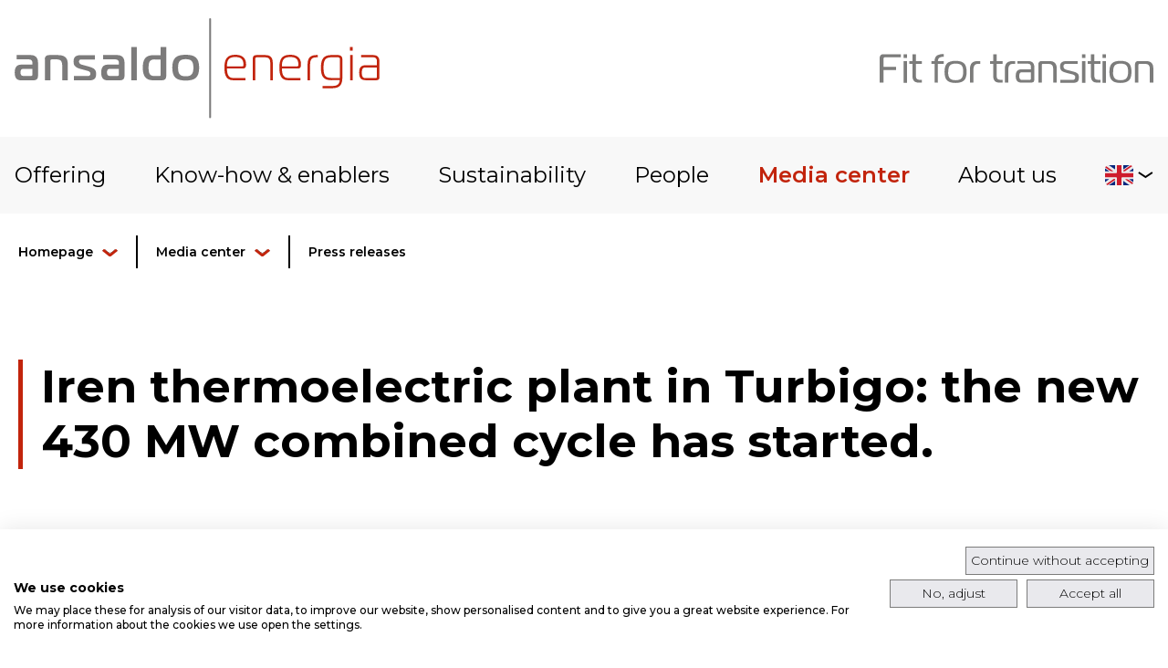

--- FILE ---
content_type: text/html; charset=utf-8
request_url: https://www.ansaldoenergia.com/about-us/media-center/press-releases/detail-press-releases/iren-thermoelectric-plant-in-turbigo-the-new-430-mw-combined-cycle-has-started
body_size: 15657
content:
<!DOCTYPE html>
<html dir="ltr" lang="en-us">
<head>

<meta charset="utf-8">
<!-- 
	This website is powered by TYPO3 - inspiring people to share!
	TYPO3 is a free open source Content Management Framework initially created by Kasper Skaarhoj and licensed under GNU/GPL.
	TYPO3 is copyright 1998-2026 of Kasper Skaarhoj. Extensions are copyright of their respective owners.
	Information and contribution at https://typo3.org/
-->



<title>Iren thermoelectric plant in Turbigo: the new   430 MW combined cycle has started.</title>
<meta http-equiv="x-ua-compatible" content="IE=edge" />
<meta name="generator" content="TYPO3 CMS" />
<meta name="description" content="Reggio Emilia, 4 August 2022 - The first parallel of the steam turbine of the new combined cycle of  the Turbigo thermoelectric plant took place a few days ago. " />
<meta name="viewport" content="width=device-width, initial-scale=1" />
<meta name="robots" content="index,follow" />
<meta property="og:title" content="Iren thermoelectric plant in Turbigo: the new   430 MW combined cycle has started." />
<meta property="og:type" content="article" />
<meta property="og:url" content="https://www.ansaldoenergia.com/about-us/media-center/press-releases/detail-press-releases/iren-thermoelectric-plant-in-turbigo-the-new-430-mw-combined-cycle-has-started" />
<meta property="og:image" content="https://www.ansaldoenergia.com/fileadmin/TabelleInfograficheImmagini/iren-thermoelectric-plant-turbigo-press.png" />
<meta property="og:image:width" content="635" />
<meta property="og:image:height" content="370" />
<meta property="og:image" content="https://www.ansaldoenergia.com/fileadmin/_processed_/d/5/csm_press-release-header-firma_0758cdb80d.jpg" />
<meta property="og:description" content="Reggio Emilia, 4 August 2022 - The first parallel of the steam turbine of the new combined cycle of  the Turbigo thermoelectric plant took place a few days ago. " />
<meta name="twitter:card" content="summary" />
<meta name="apple-mobile-web-app-capable" content="no" />
<meta name="format-detection" content="telephone=no" />


<link rel="stylesheet" href="https://cdnjs.cloudflare.com/ajax/libs/animate.css/4.1.1/animate.min.css" media="all">
<link rel="stylesheet" href="https://cdnjs.cloudflare.com/ajax/libs/Swiper/8.1.4/swiper-bundle.css" media="all">
<link rel="stylesheet" href="/typo3conf/ext/sculptor_ansaldoenergia/Resources/Public/Css/app.css?1700781332" media="all">



<script src="https://consent.cookiefirst.com/sites/ansaldoenergia.com-ac79bf72-9798-4ac4-bc3f-dc41e12169eb/consent.js"></script>


<!-- Google Consent Mode default settings -->
<script>
  window.dataLayer = window.dataLayer || [];
  function gtag() { dataLayer.push(arguments); }
  gtag('consent', 'default', { 
  'ad_storage': 'denied', 
  'analytics_storage': 'denied', 
  'wait_for_update': 1500 //milliseconds
  });
  gtag('set', 'ads_data_redaction', true);
</script>
<!-- Global site tag (gtag.js) - Google Analytics -->
<script async src="https://www.googletagmanager.com/gtag/js?id=G-B94YSPG8L9"></script>
<script>
  window.dataLayer = window.dataLayer || [];
  function gtag(){dataLayer.push(arguments);}
  gtag('js', new Date());

  gtag('config', 'G-B94YSPG8L9');
</script><link rel="apple-touch-icon" href="/typo3conf/ext/sculptor_ansaldoenergia/Resources/Public/img/favicons/apple-touch-icon.png" sizes="180x180">
<link rel="icon" href="/typo3conf/ext/sculptor_ansaldoenergia/Resources/Public/img/favicons/favicon-32x32.png" sizes="32x32" type="image/png">
<link rel="icon" href="/typo3conf/ext/sculptor_ansaldoenergia/Resources/Public/img/favicons/favicon-16x16.png" sizes="16x16" type="image/png">
<link rel="manifest" href="/typo3conf/ext/sculptor_ansaldoenergia/Resources/Public/img/favicons/manifest.json">
<link rel="mask-icon" href="/typo3conf/ext/sculptor_ansaldoenergia/Resources/Public/img/favicons/safari-pinned-tab.svg" color="#7C7C7B">
<link rel="icon" href="/typo3conf/ext/sculptor_ansaldoenergia/Resources/Public/img/favicons/favicon.ico">
<link rel="preconnect" href="https://fonts.googleapis.com">
<link rel="preconnect" href="https://fonts.gstatic.com" crossorigin>
<link href="https://fonts.googleapis.com/css2?family=Montserrat:ital,wght@0,300;0,400;0,500;0,600;0,700;0,800;1,300;1,400;1,500;1,600;1,700;1,800&display=swap" rel="stylesheet">

<link rel="alternate" hreflang="en-us" href="/about-us/media-center/press-releases/detail-press-releases/iren-thermoelectric-plant-in-turbigo-the-new-430-mw-combined-cycle-has-started"/>
<link rel="alternate" hreflang="it-IT" href="/it/media-center/comunicati-stampa/detail-press-releases/iren-thermoelectric-plant-in-turbigo-the-new-430-mw-combined-cycle-has-started"/>
<link rel="alternate" hreflang="x-default" href="/about-us/media-center/press-releases/detail-press-releases/iren-thermoelectric-plant-in-turbigo-the-new-430-mw-combined-cycle-has-started"/>
</head>
<body>
<header>
    <!-- header top -->
    <div class="service">
        <div class="wrapper__header">
            <div class="header-top">
                <div class="header-top__logo ms-3">
                    <a href="/">
                        <img src="/typo3conf/ext/sculptor_ansaldoenergia/Resources/Public/img/template/header/ansaldoenergia-logo.svg" alt="Ansaldoenergia">
                    </a>
                </div>
                <div class="header-top__claim me-3">
                    
                            <img src="/typo3conf/ext/sculptor_ansaldoenergia/Resources/Public/img/template/header/fit-for-transition.svg" alt="Fit for transition">
                        
                </div>
            </div>
        </div>
    </div>
    <!-- /header top -->
    <!-- navbar -->
    <nav class="navbar navbar-expand-xl navbar-light py-3">
        <div class="mobile-wrapper-navbar d-flex justify-content-between align-items-center w-100 d-xl-none">
            <button class="navbar-toggler border-0" type="button" id="hamburger-menu-mobile">
                <span class="navbar-toggler-icon"></span>
            </button>
            
                
                    
                        
                
                    
                            <a href="/it/media-center/comunicati-stampa/detail-press-releases/iren-thermoelectric-plant-in-turbigo-the-new-430-mw-combined-cycle-has-started" hreflang="it-IT" title="Italiano" class="language-link">
                                <img class="language-select__list__item__link__image" src="/typo3conf/ext/sculptor_ansaldoenergia/Resources/Public/img/template/header/flags-it.svg" alt="Italiano flag" height="22" width="31">
                            </a>
                        
                
            
            <div class="close-mobile-menu-icon w-100">
                <button class="btn close-mobile-menu">
                    <svg width="20" height="20" viewBox="0 0 20 20" fill="none" xmlns="http://www.w3.org/2000/svg" data-id="menu-close-icon">
                        <path d="M1.32227 1.20898L10.4487 10.3356L18.9999 18.8867" stroke="black" stroke-width="2"/>
                        <path d="M19 1.20898L9.87336 10.3355L1.32233 18.8867" stroke="black" stroke-width="2"/>
                    </svg>
                </button>
            </div>
        </div>
        <div class="collapse navbar-collapse position-relative d-flex justify-content-center" id="navbarToggler">
            <div class="wrapper__header">
                <ul class="main-navbar flex-xl-row list-unstyled justify-content-between align-items-start align-items-xl-center m-0">
    
        
                <li class="main-navbar__item ">
                    <a href="#" target="" title="Offering" class="main-navbar__item__link nav-link" data-value="navFirst-">
                        Offering
                    </a>
                    <div class="menu-inner-desktop animate__animated">
                        <div class="menu-desktop-wrapper">
                            <div class="menu-desktop-current-page menu-current-page-mobile" data-uid="2">
                                <a href="/offering" target="" title="Offering" class="menu-desktop-current-page__title"><h2>Offering</h2></a>
                            </div>
                            <div class="menu-desktop-current-page__abstract">
                                
                                    <p class="menu-desktop-current-page__abstract__text">Ansaldo Energia is driven by four goals: to secure energy supply, to innovate power generation, to optimise the production and storage of electricity and to smooth …</p>
                                
                                <div class="menu-desktop-current-page__abstract__link d-flex justify-content-end">
                                    <div class="btn-custom">
                                        <a href="/offering" target="" title="Offering" class="btn-custom__anchor button-link  d-flex align-items-center"><img src="/typo3conf/ext/sculptor_ansaldoenergia/Resources/Public/img/template/buttons/b-link.svg" alt=""><span class="btn-custom-typo ">Read more</span></a>
                                    </div>
                                </div>
                            </div>
                            <ul class="list-unstyled menu-desktop-links pt-5">
                                
                                    
    
            <li class="menu-desktop-links__item">
                <a href="#" target="" title="Power plants" class="d-flex justify-content-between align-items-center menu-desktop-links__item__link">
                    <span class="menu-link-text">Power plants</span>
                    <span class="menu-link-arrow">
                        <svg width="12" height="25" viewBox="0 0 12 25" fill="none" xmlns="http://www.w3.org/2000/svg" data-id="arrow-main-sub-menu-link">
                            <g filter="url(#filter0_i_903_5806)">
                                <path d="M1.49884 24L10.0165 13.1163C10.2998 12.7543 10.2998 12.2457 10.0165 11.8837L1.49884 1" />
                            </g>
                            <defs>
                                <filter id="filter0_i_903_5806" x="0.317383" y="0.0761719" width="11.4116" height="25.8477" filterUnits="userSpaceOnUse" color-interpolation-filters="sRGB">
                                    <feFlood flood-opacity="0" result="BackgroundImageFix"/>
                                    <feBlend mode="normal" in="SourceGraphic" in2="BackgroundImageFix" result="shape"/>
                                    <feColorMatrix in="SourceAlpha" type="matrix" values="0 0 0 0 0 0 0 0 0 0 0 0 0 0 0 0 0 0 127 0" result="hardAlpha"/>
                                    <feOffset dy="1"/>
                                    <feGaussianBlur stdDeviation="0.5"/>
                                    <feComposite in2="hardAlpha" operator="arithmetic" k2="-1" k3="1"/>
                                    <feColorMatrix type="matrix" values="0 0 0 0 0 0 0 0 0 0 0 0 0 0 0 0 0 0 0.25 0"/>
                                    <feBlend mode="normal" in2="shape" result="effect1_innerShadow_903_5806"/>
                                </filter>
                            </defs>
                        </svg>
                    </span>
                </a>
                <div class="menu-inner-desktop advanced-lvls animate__animated">
                    <div class="menu-desktop-wrapper">
                        <div class="menu-desktop-current-page">
                            <div class="menu-desktop-current-page__next-lvl d-flex align-items-center">
                                <!-- go back to first lvl icon -->
                                <a class="menu-desktop-current-page__next-lvl__go-back">
                                    <svg width="22" height="31" viewBox="0 0 22 31" fill="none" xmlns="http://www.w3.org/2000/svg" data-id="go-back-arrow-main-menu">
                                        <g filter="url(#filter0_i_957_5366_7)">
                                            <path d="M11.1488 5.95292L2.63902 15.0502C2.27941 15.4346 2.27941 16.032 2.63902 16.4164L11.1488 25.5137" stroke="#C2240C" stroke-width="3"/>
                                        </g>
                                        <g filter="url(#filter1_i_957_5366_7)">
                                            <path d="M20.2969 30.6168L20.2969 15.3084L20.2969 0" stroke="#C2240C" stroke-width="3"/>
                                        </g>
                                        <defs>
                                            <filter id="filter0_i_957_5366_7" x="0.869141" y="4.92822" width="11.375" height="22.6102" filterUnits="userSpaceOnUse" color-interpolation-filters="sRGB">
                                                <feFlood flood-opacity="0" result="BackgroundImageFix"/>
                                                <feBlend mode="normal" in="SourceGraphic" in2="BackgroundImageFix" result="shape"/>
                                                <feColorMatrix in="SourceAlpha" type="matrix" values="0 0 0 0 0 0 0 0 0 0 0 0 0 0 0 0 0 0 127 0" result="hardAlpha"/>
                                                <feOffset dy="1"/>
                                                <feGaussianBlur stdDeviation="0.5"/>
                                                <feComposite in2="hardAlpha" operator="arithmetic" k2="-1" k3="1"/>
                                                <feColorMatrix type="matrix" values="0 0 0 0 0 0 0 0 0 0 0 0 0 0 0 0 0 0 0.25 0"/>
                                                <feBlend mode="normal" in2="shape" result="effect1_innerShadow_957_5366_7"/>
                                            </filter>
                                            <filter id="filter1_i_957_5366_7" x="18.7969" y="0" width="3" height="31.6168" filterUnits="userSpaceOnUse" color-interpolation-filters="sRGB">
                                                <feFlood flood-opacity="0" result="BackgroundImageFix"/>
                                                <feBlend mode="normal" in="SourceGraphic" in2="BackgroundImageFix" result="shape"/>
                                                <feColorMatrix in="SourceAlpha" type="matrix" values="0 0 0 0 0 0 0 0 0 0 0 0 0 0 0 0 0 0 127 0" result="hardAlpha"/>
                                                <feOffset dy="1"/>
                                                <feGaussianBlur stdDeviation="0.5"/>
                                                <feComposite in2="hardAlpha" operator="arithmetic" k2="-1" k3="1"/>
                                                <feColorMatrix type="matrix" values="0 0 0 0 0 0 0 0 0 0 0 0 0 0 0 0 0 0 0.25 0"/>
                                                <feBlend mode="normal" in2="shape" result="effect1_innerShadow_957_5366_7"/>
                                            </filter>
                                        </defs>
                                    </svg>
                                </a>
                                <!-- /go back to first lvl icon -->
                                <a href="/offering/power-plants" target="" class="menu-desktop-current-page__next-lvl__title"><h2>Power plants</h2></a>
                            </div>
                            <div class="menu-desktop-current-page__abstract">
                                
                                    <p class="menu-desktop-current-page__abstract__text">Ansaldo Energia designs and supplies full Power Plants providing Customers with engineering, project management, procurement, construction and plant commissioning...</p>
                                
                                <div class="menu-desktop-current-page__abstract__link d-flex justify-content-end">
                                    <div class="btn-custom">
                                        <a href="/offering/power-plants" target="" title="Power plants" class="btn-custom__anchor button-link  d-flex align-items-center"><img src="/typo3conf/ext/sculptor_ansaldoenergia/Resources/Public/img/template/buttons/b-link.svg" alt=""><span class="btn-custom-typo ">Read more</span></a>
                                    </div>
                                </div>
                            </div>
                        </div>
                        <ul class="list-unstyled menu-desktop-links pt-5">
                            
                                
    
            <li class="menu-desktop-links__item">
                <a href="/offering/power-plants/simple-cycle" target="" title="Simple cycle" class="d-flex justify-content-between align-items-center menu-desktop-links__item__link">
                    <span class="menu-link-text">Simple cycle</span>
                </a>
            </li>
        

                            
                                
    
            <li class="menu-desktop-links__item">
                <a href="/offering/simple-cycle/default-title" target="" title="Combined cycle" class="d-flex justify-content-between align-items-center menu-desktop-links__item__link">
                    <span class="menu-link-text">Combined cycle</span>
                </a>
            </li>
        

                            
                                
    
            <li class="menu-desktop-links__item">
                <a href="/offering/power-plants/default-title" target="" title="Geothermal plants" class="d-flex justify-content-between align-items-center menu-desktop-links__item__link">
                    <span class="menu-link-text">Geothermal plants</span>
                </a>
            </li>
        

                            
                                
    
            <li class="menu-desktop-links__item">
                <a href="/offering/power-plants/full-plant-rehabilitation" target="" title="Full plant rehabilitation" class="d-flex justify-content-between align-items-center menu-desktop-links__item__link">
                    <span class="menu-link-text">Full plant rehabilitation</span>
                </a>
            </li>
        

                            
                        </ul>
                    </div>
                </div>
            </li>
        

                                
                                    
    
            <li class="menu-desktop-links__item">
                <a href="#" target="" title="Equipment" class="d-flex justify-content-between align-items-center menu-desktop-links__item__link">
                    <span class="menu-link-text">Equipment</span>
                    <span class="menu-link-arrow">
                        <svg width="12" height="25" viewBox="0 0 12 25" fill="none" xmlns="http://www.w3.org/2000/svg" data-id="arrow-main-sub-menu-link">
                            <g filter="url(#filter0_i_903_5806)">
                                <path d="M1.49884 24L10.0165 13.1163C10.2998 12.7543 10.2998 12.2457 10.0165 11.8837L1.49884 1" />
                            </g>
                            <defs>
                                <filter id="filter0_i_903_5806" x="0.317383" y="0.0761719" width="11.4116" height="25.8477" filterUnits="userSpaceOnUse" color-interpolation-filters="sRGB">
                                    <feFlood flood-opacity="0" result="BackgroundImageFix"/>
                                    <feBlend mode="normal" in="SourceGraphic" in2="BackgroundImageFix" result="shape"/>
                                    <feColorMatrix in="SourceAlpha" type="matrix" values="0 0 0 0 0 0 0 0 0 0 0 0 0 0 0 0 0 0 127 0" result="hardAlpha"/>
                                    <feOffset dy="1"/>
                                    <feGaussianBlur stdDeviation="0.5"/>
                                    <feComposite in2="hardAlpha" operator="arithmetic" k2="-1" k3="1"/>
                                    <feColorMatrix type="matrix" values="0 0 0 0 0 0 0 0 0 0 0 0 0 0 0 0 0 0 0.25 0"/>
                                    <feBlend mode="normal" in2="shape" result="effect1_innerShadow_903_5806"/>
                                </filter>
                            </defs>
                        </svg>
                    </span>
                </a>
                <div class="menu-inner-desktop advanced-lvls animate__animated">
                    <div class="menu-desktop-wrapper">
                        <div class="menu-desktop-current-page">
                            <div class="menu-desktop-current-page__next-lvl d-flex align-items-center">
                                <!-- go back to first lvl icon -->
                                <a class="menu-desktop-current-page__next-lvl__go-back">
                                    <svg width="22" height="31" viewBox="0 0 22 31" fill="none" xmlns="http://www.w3.org/2000/svg" data-id="go-back-arrow-main-menu">
                                        <g filter="url(#filter0_i_957_5366_8)">
                                            <path d="M11.1488 5.95292L2.63902 15.0502C2.27941 15.4346 2.27941 16.032 2.63902 16.4164L11.1488 25.5137" stroke="#C2240C" stroke-width="3"/>
                                        </g>
                                        <g filter="url(#filter1_i_957_5366_8)">
                                            <path d="M20.2969 30.6168L20.2969 15.3084L20.2969 0" stroke="#C2240C" stroke-width="3"/>
                                        </g>
                                        <defs>
                                            <filter id="filter0_i_957_5366_8" x="0.869141" y="4.92822" width="11.375" height="22.6102" filterUnits="userSpaceOnUse" color-interpolation-filters="sRGB">
                                                <feFlood flood-opacity="0" result="BackgroundImageFix"/>
                                                <feBlend mode="normal" in="SourceGraphic" in2="BackgroundImageFix" result="shape"/>
                                                <feColorMatrix in="SourceAlpha" type="matrix" values="0 0 0 0 0 0 0 0 0 0 0 0 0 0 0 0 0 0 127 0" result="hardAlpha"/>
                                                <feOffset dy="1"/>
                                                <feGaussianBlur stdDeviation="0.5"/>
                                                <feComposite in2="hardAlpha" operator="arithmetic" k2="-1" k3="1"/>
                                                <feColorMatrix type="matrix" values="0 0 0 0 0 0 0 0 0 0 0 0 0 0 0 0 0 0 0.25 0"/>
                                                <feBlend mode="normal" in2="shape" result="effect1_innerShadow_957_5366_8"/>
                                            </filter>
                                            <filter id="filter1_i_957_5366_8" x="18.7969" y="0" width="3" height="31.6168" filterUnits="userSpaceOnUse" color-interpolation-filters="sRGB">
                                                <feFlood flood-opacity="0" result="BackgroundImageFix"/>
                                                <feBlend mode="normal" in="SourceGraphic" in2="BackgroundImageFix" result="shape"/>
                                                <feColorMatrix in="SourceAlpha" type="matrix" values="0 0 0 0 0 0 0 0 0 0 0 0 0 0 0 0 0 0 127 0" result="hardAlpha"/>
                                                <feOffset dy="1"/>
                                                <feGaussianBlur stdDeviation="0.5"/>
                                                <feComposite in2="hardAlpha" operator="arithmetic" k2="-1" k3="1"/>
                                                <feColorMatrix type="matrix" values="0 0 0 0 0 0 0 0 0 0 0 0 0 0 0 0 0 0 0.25 0"/>
                                                <feBlend mode="normal" in2="shape" result="effect1_innerShadow_957_5366_8"/>
                                            </filter>
                                        </defs>
                                    </svg>
                                </a>
                                <!-- /go back to first lvl icon -->
                                <a href="/offering/equipment" target="" class="menu-desktop-current-page__next-lvl__title"><h2>Equipment</h2></a>
                            </div>
                            <div class="menu-desktop-current-page__abstract">
                                
                                    <p class="menu-desktop-current-page__abstract__text">Ansaldo Energia designs and manufactures in-house the core equipment for power generation. Turbines and generators are offered as equipment in new turn-key...</p>
                                
                                <div class="menu-desktop-current-page__abstract__link d-flex justify-content-end">
                                    <div class="btn-custom">
                                        <a href="/offering/equipment" target="" title="Equipment" class="btn-custom__anchor button-link  d-flex align-items-center"><img src="/typo3conf/ext/sculptor_ansaldoenergia/Resources/Public/img/template/buttons/b-link.svg" alt=""><span class="btn-custom-typo ">Read more</span></a>
                                    </div>
                                </div>
                            </div>
                        </div>
                        <ul class="list-unstyled menu-desktop-links pt-5">
                            
                                
    
            <li class="menu-desktop-links__item">
                <a href="#" target="" title="Turbomachinery" class="d-flex justify-content-between align-items-center menu-desktop-links__item__link">
                    <span class="menu-link-text">Turbomachinery</span>
                    <span class="menu-link-arrow">
                        <svg width="12" height="25" viewBox="0 0 12 25" fill="none" xmlns="http://www.w3.org/2000/svg" data-id="arrow-main-sub-menu-link">
                            <g filter="url(#filter0_i_903_5806)">
                                <path d="M1.49884 24L10.0165 13.1163C10.2998 12.7543 10.2998 12.2457 10.0165 11.8837L1.49884 1" />
                            </g>
                            <defs>
                                <filter id="filter0_i_903_5806" x="0.317383" y="0.0761719" width="11.4116" height="25.8477" filterUnits="userSpaceOnUse" color-interpolation-filters="sRGB">
                                    <feFlood flood-opacity="0" result="BackgroundImageFix"/>
                                    <feBlend mode="normal" in="SourceGraphic" in2="BackgroundImageFix" result="shape"/>
                                    <feColorMatrix in="SourceAlpha" type="matrix" values="0 0 0 0 0 0 0 0 0 0 0 0 0 0 0 0 0 0 127 0" result="hardAlpha"/>
                                    <feOffset dy="1"/>
                                    <feGaussianBlur stdDeviation="0.5"/>
                                    <feComposite in2="hardAlpha" operator="arithmetic" k2="-1" k3="1"/>
                                    <feColorMatrix type="matrix" values="0 0 0 0 0 0 0 0 0 0 0 0 0 0 0 0 0 0 0.25 0"/>
                                    <feBlend mode="normal" in2="shape" result="effect1_innerShadow_903_5806"/>
                                </filter>
                            </defs>
                        </svg>
                    </span>
                </a>
                <div class="menu-inner-desktop advanced-lvls animate__animated">
                    <div class="menu-desktop-wrapper">
                        <div class="menu-desktop-current-page">
                            <div class="menu-desktop-current-page__next-lvl d-flex align-items-center">
                                <!-- go back to first lvl icon -->
                                <a class="menu-desktop-current-page__next-lvl__go-back">
                                    <svg width="22" height="31" viewBox="0 0 22 31" fill="none" xmlns="http://www.w3.org/2000/svg" data-id="go-back-arrow-main-menu">
                                        <g filter="url(#filter0_i_957_5366_18)">
                                            <path d="M11.1488 5.95292L2.63902 15.0502C2.27941 15.4346 2.27941 16.032 2.63902 16.4164L11.1488 25.5137" stroke="#C2240C" stroke-width="3"/>
                                        </g>
                                        <g filter="url(#filter1_i_957_5366_18)">
                                            <path d="M20.2969 30.6168L20.2969 15.3084L20.2969 0" stroke="#C2240C" stroke-width="3"/>
                                        </g>
                                        <defs>
                                            <filter id="filter0_i_957_5366_18" x="0.869141" y="4.92822" width="11.375" height="22.6102" filterUnits="userSpaceOnUse" color-interpolation-filters="sRGB">
                                                <feFlood flood-opacity="0" result="BackgroundImageFix"/>
                                                <feBlend mode="normal" in="SourceGraphic" in2="BackgroundImageFix" result="shape"/>
                                                <feColorMatrix in="SourceAlpha" type="matrix" values="0 0 0 0 0 0 0 0 0 0 0 0 0 0 0 0 0 0 127 0" result="hardAlpha"/>
                                                <feOffset dy="1"/>
                                                <feGaussianBlur stdDeviation="0.5"/>
                                                <feComposite in2="hardAlpha" operator="arithmetic" k2="-1" k3="1"/>
                                                <feColorMatrix type="matrix" values="0 0 0 0 0 0 0 0 0 0 0 0 0 0 0 0 0 0 0.25 0"/>
                                                <feBlend mode="normal" in2="shape" result="effect1_innerShadow_957_5366_18"/>
                                            </filter>
                                            <filter id="filter1_i_957_5366_18" x="18.7969" y="0" width="3" height="31.6168" filterUnits="userSpaceOnUse" color-interpolation-filters="sRGB">
                                                <feFlood flood-opacity="0" result="BackgroundImageFix"/>
                                                <feBlend mode="normal" in="SourceGraphic" in2="BackgroundImageFix" result="shape"/>
                                                <feColorMatrix in="SourceAlpha" type="matrix" values="0 0 0 0 0 0 0 0 0 0 0 0 0 0 0 0 0 0 127 0" result="hardAlpha"/>
                                                <feOffset dy="1"/>
                                                <feGaussianBlur stdDeviation="0.5"/>
                                                <feComposite in2="hardAlpha" operator="arithmetic" k2="-1" k3="1"/>
                                                <feColorMatrix type="matrix" values="0 0 0 0 0 0 0 0 0 0 0 0 0 0 0 0 0 0 0.25 0"/>
                                                <feBlend mode="normal" in2="shape" result="effect1_innerShadow_957_5366_18"/>
                                            </filter>
                                        </defs>
                                    </svg>
                                </a>
                                <!-- /go back to first lvl icon -->
                                <a href="/offering/equipment/turbomachinery" target="" class="menu-desktop-current-page__next-lvl__title"><h2>Turbomachinery</h2></a>
                            </div>
                            <div class="menu-desktop-current-page__abstract">
                                
                                    <p class="menu-desktop-current-page__abstract__text">Ansaldo Energia’s experience in rotating machinery dates as far back as 1912, when the first steam turbine was built in the Genova plant. Since 1945, over 1,000...</p>
                                
                                <div class="menu-desktop-current-page__abstract__link d-flex justify-content-end">
                                    <div class="btn-custom">
                                        <a href="/offering/equipment/turbomachinery" target="" title="Turbomachinery" class="btn-custom__anchor button-link  d-flex align-items-center"><img src="/typo3conf/ext/sculptor_ansaldoenergia/Resources/Public/img/template/buttons/b-link.svg" alt=""><span class="btn-custom-typo ">Read more</span></a>
                                    </div>
                                </div>
                            </div>
                        </div>
                        <ul class="list-unstyled menu-desktop-links pt-5">
                            
                                
    
            <li class="menu-desktop-links__item">
                <a href="#" target="" title="Heavy-duty gas turbines" class="d-flex justify-content-between align-items-center menu-desktop-links__item__link">
                    <span class="menu-link-text">Heavy-duty gas turbines</span>
                    <span class="menu-link-arrow">
                        <svg width="12" height="25" viewBox="0 0 12 25" fill="none" xmlns="http://www.w3.org/2000/svg" data-id="arrow-main-sub-menu-link">
                            <g filter="url(#filter0_i_903_5806)">
                                <path d="M1.49884 24L10.0165 13.1163C10.2998 12.7543 10.2998 12.2457 10.0165 11.8837L1.49884 1" />
                            </g>
                            <defs>
                                <filter id="filter0_i_903_5806" x="0.317383" y="0.0761719" width="11.4116" height="25.8477" filterUnits="userSpaceOnUse" color-interpolation-filters="sRGB">
                                    <feFlood flood-opacity="0" result="BackgroundImageFix"/>
                                    <feBlend mode="normal" in="SourceGraphic" in2="BackgroundImageFix" result="shape"/>
                                    <feColorMatrix in="SourceAlpha" type="matrix" values="0 0 0 0 0 0 0 0 0 0 0 0 0 0 0 0 0 0 127 0" result="hardAlpha"/>
                                    <feOffset dy="1"/>
                                    <feGaussianBlur stdDeviation="0.5"/>
                                    <feComposite in2="hardAlpha" operator="arithmetic" k2="-1" k3="1"/>
                                    <feColorMatrix type="matrix" values="0 0 0 0 0 0 0 0 0 0 0 0 0 0 0 0 0 0 0.25 0"/>
                                    <feBlend mode="normal" in2="shape" result="effect1_innerShadow_903_5806"/>
                                </filter>
                            </defs>
                        </svg>
                    </span>
                </a>
                <div class="menu-inner-desktop advanced-lvls animate__animated">
                    <div class="menu-desktop-wrapper">
                        <div class="menu-desktop-current-page">
                            <div class="menu-desktop-current-page__next-lvl d-flex align-items-center">
                                <!-- go back to first lvl icon -->
                                <a class="menu-desktop-current-page__next-lvl__go-back">
                                    <svg width="22" height="31" viewBox="0 0 22 31" fill="none" xmlns="http://www.w3.org/2000/svg" data-id="go-back-arrow-main-menu">
                                        <g filter="url(#filter0_i_957_5366_19)">
                                            <path d="M11.1488 5.95292L2.63902 15.0502C2.27941 15.4346 2.27941 16.032 2.63902 16.4164L11.1488 25.5137" stroke="#C2240C" stroke-width="3"/>
                                        </g>
                                        <g filter="url(#filter1_i_957_5366_19)">
                                            <path d="M20.2969 30.6168L20.2969 15.3084L20.2969 0" stroke="#C2240C" stroke-width="3"/>
                                        </g>
                                        <defs>
                                            <filter id="filter0_i_957_5366_19" x="0.869141" y="4.92822" width="11.375" height="22.6102" filterUnits="userSpaceOnUse" color-interpolation-filters="sRGB">
                                                <feFlood flood-opacity="0" result="BackgroundImageFix"/>
                                                <feBlend mode="normal" in="SourceGraphic" in2="BackgroundImageFix" result="shape"/>
                                                <feColorMatrix in="SourceAlpha" type="matrix" values="0 0 0 0 0 0 0 0 0 0 0 0 0 0 0 0 0 0 127 0" result="hardAlpha"/>
                                                <feOffset dy="1"/>
                                                <feGaussianBlur stdDeviation="0.5"/>
                                                <feComposite in2="hardAlpha" operator="arithmetic" k2="-1" k3="1"/>
                                                <feColorMatrix type="matrix" values="0 0 0 0 0 0 0 0 0 0 0 0 0 0 0 0 0 0 0.25 0"/>
                                                <feBlend mode="normal" in2="shape" result="effect1_innerShadow_957_5366_19"/>
                                            </filter>
                                            <filter id="filter1_i_957_5366_19" x="18.7969" y="0" width="3" height="31.6168" filterUnits="userSpaceOnUse" color-interpolation-filters="sRGB">
                                                <feFlood flood-opacity="0" result="BackgroundImageFix"/>
                                                <feBlend mode="normal" in="SourceGraphic" in2="BackgroundImageFix" result="shape"/>
                                                <feColorMatrix in="SourceAlpha" type="matrix" values="0 0 0 0 0 0 0 0 0 0 0 0 0 0 0 0 0 0 127 0" result="hardAlpha"/>
                                                <feOffset dy="1"/>
                                                <feGaussianBlur stdDeviation="0.5"/>
                                                <feComposite in2="hardAlpha" operator="arithmetic" k2="-1" k3="1"/>
                                                <feColorMatrix type="matrix" values="0 0 0 0 0 0 0 0 0 0 0 0 0 0 0 0 0 0 0.25 0"/>
                                                <feBlend mode="normal" in2="shape" result="effect1_innerShadow_957_5366_19"/>
                                            </filter>
                                        </defs>
                                    </svg>
                                </a>
                                <!-- /go back to first lvl icon -->
                                <a href="/offering/equipment/turbomachinery/heavy-duty-gas-turbine" target="" class="menu-desktop-current-page__next-lvl__title"><h2>Heavy-duty gas turbines</h2></a>
                            </div>
                            <div class="menu-desktop-current-page__abstract">
                                
                                    <p class="menu-desktop-current-page__abstract__text">Ansaldo Energia offers E-, F- and H-class heavy-duty gas turbines with output ranging from 78 to 560+ MW (ISO Power) for Simple Cycle...</p>
                                
                                <div class="menu-desktop-current-page__abstract__link d-flex justify-content-end">
                                    <div class="btn-custom">
                                        <a href="/offering/equipment/turbomachinery/heavy-duty-gas-turbine" target="" title="Heavy-duty gas turbines" class="btn-custom__anchor button-link  d-flex align-items-center"><img src="/typo3conf/ext/sculptor_ansaldoenergia/Resources/Public/img/template/buttons/b-link.svg" alt=""><span class="btn-custom-typo ">Read more</span></a>
                                    </div>
                                </div>
                            </div>
                        </div>
                        <ul class="list-unstyled menu-desktop-links pt-5">
                            
                                
    
            <li class="menu-desktop-links__item">
                <a href="/offering/equipment/turbomachinery/gt36" target="" title="GT36" class="d-flex justify-content-between align-items-center menu-desktop-links__item__link">
                    <span class="menu-link-text">GT36</span>
                </a>
            </li>
        

                            
                                
    
            <li class="menu-desktop-links__item">
                <a href="/offering/equipment/turbomachinery/heavy-duty-gas-turbine/gt26" target="" title="GT26" class="d-flex justify-content-between align-items-center menu-desktop-links__item__link">
                    <span class="menu-link-text">GT26</span>
                </a>
            </li>
        

                            
                                
    
            <li class="menu-desktop-links__item">
                <a href="/offering/equipment/turbomachinery/heavy-duty-gas-turbine/ae943a" target="" title="AE94.3A" class="d-flex justify-content-between align-items-center menu-desktop-links__item__link">
                    <span class="menu-link-text">AE94.3A</span>
                </a>
            </li>
        

                            
                                
    
            <li class="menu-desktop-links__item">
                <a href="/offering/equipment/turbomachinery/heavy-duty-gas-turbine/ae942" target="" title="AE94.2" class="d-flex justify-content-between align-items-center menu-desktop-links__item__link">
                    <span class="menu-link-text">AE94.2</span>
                </a>
            </li>
        

                            
                                
    
            <li class="menu-desktop-links__item">
                <a href="/offering/equipment/turbomachinery/ae643a" target="" title="AE64.3A" class="d-flex justify-content-between align-items-center menu-desktop-links__item__link">
                    <span class="menu-link-text">AE64.3A</span>
                </a>
            </li>
        

                            
                        </ul>
                    </div>
                </div>
            </li>
        

                            
                                
    
            <li class="menu-desktop-links__item">
                <a href="#" target="" title="Microturbines" class="d-flex justify-content-between align-items-center menu-desktop-links__item__link">
                    <span class="menu-link-text">Microturbines</span>
                    <span class="menu-link-arrow">
                        <svg width="12" height="25" viewBox="0 0 12 25" fill="none" xmlns="http://www.w3.org/2000/svg" data-id="arrow-main-sub-menu-link">
                            <g filter="url(#filter0_i_903_5806)">
                                <path d="M1.49884 24L10.0165 13.1163C10.2998 12.7543 10.2998 12.2457 10.0165 11.8837L1.49884 1" />
                            </g>
                            <defs>
                                <filter id="filter0_i_903_5806" x="0.317383" y="0.0761719" width="11.4116" height="25.8477" filterUnits="userSpaceOnUse" color-interpolation-filters="sRGB">
                                    <feFlood flood-opacity="0" result="BackgroundImageFix"/>
                                    <feBlend mode="normal" in="SourceGraphic" in2="BackgroundImageFix" result="shape"/>
                                    <feColorMatrix in="SourceAlpha" type="matrix" values="0 0 0 0 0 0 0 0 0 0 0 0 0 0 0 0 0 0 127 0" result="hardAlpha"/>
                                    <feOffset dy="1"/>
                                    <feGaussianBlur stdDeviation="0.5"/>
                                    <feComposite in2="hardAlpha" operator="arithmetic" k2="-1" k3="1"/>
                                    <feColorMatrix type="matrix" values="0 0 0 0 0 0 0 0 0 0 0 0 0 0 0 0 0 0 0.25 0"/>
                                    <feBlend mode="normal" in2="shape" result="effect1_innerShadow_903_5806"/>
                                </filter>
                            </defs>
                        </svg>
                    </span>
                </a>
                <div class="menu-inner-desktop advanced-lvls animate__animated">
                    <div class="menu-desktop-wrapper">
                        <div class="menu-desktop-current-page">
                            <div class="menu-desktop-current-page__next-lvl d-flex align-items-center">
                                <!-- go back to first lvl icon -->
                                <a class="menu-desktop-current-page__next-lvl__go-back">
                                    <svg width="22" height="31" viewBox="0 0 22 31" fill="none" xmlns="http://www.w3.org/2000/svg" data-id="go-back-arrow-main-menu">
                                        <g filter="url(#filter0_i_957_5366_25)">
                                            <path d="M11.1488 5.95292L2.63902 15.0502C2.27941 15.4346 2.27941 16.032 2.63902 16.4164L11.1488 25.5137" stroke="#C2240C" stroke-width="3"/>
                                        </g>
                                        <g filter="url(#filter1_i_957_5366_25)">
                                            <path d="M20.2969 30.6168L20.2969 15.3084L20.2969 0" stroke="#C2240C" stroke-width="3"/>
                                        </g>
                                        <defs>
                                            <filter id="filter0_i_957_5366_25" x="0.869141" y="4.92822" width="11.375" height="22.6102" filterUnits="userSpaceOnUse" color-interpolation-filters="sRGB">
                                                <feFlood flood-opacity="0" result="BackgroundImageFix"/>
                                                <feBlend mode="normal" in="SourceGraphic" in2="BackgroundImageFix" result="shape"/>
                                                <feColorMatrix in="SourceAlpha" type="matrix" values="0 0 0 0 0 0 0 0 0 0 0 0 0 0 0 0 0 0 127 0" result="hardAlpha"/>
                                                <feOffset dy="1"/>
                                                <feGaussianBlur stdDeviation="0.5"/>
                                                <feComposite in2="hardAlpha" operator="arithmetic" k2="-1" k3="1"/>
                                                <feColorMatrix type="matrix" values="0 0 0 0 0 0 0 0 0 0 0 0 0 0 0 0 0 0 0.25 0"/>
                                                <feBlend mode="normal" in2="shape" result="effect1_innerShadow_957_5366_25"/>
                                            </filter>
                                            <filter id="filter1_i_957_5366_25" x="18.7969" y="0" width="3" height="31.6168" filterUnits="userSpaceOnUse" color-interpolation-filters="sRGB">
                                                <feFlood flood-opacity="0" result="BackgroundImageFix"/>
                                                <feBlend mode="normal" in="SourceGraphic" in2="BackgroundImageFix" result="shape"/>
                                                <feColorMatrix in="SourceAlpha" type="matrix" values="0 0 0 0 0 0 0 0 0 0 0 0 0 0 0 0 0 0 127 0" result="hardAlpha"/>
                                                <feOffset dy="1"/>
                                                <feGaussianBlur stdDeviation="0.5"/>
                                                <feComposite in2="hardAlpha" operator="arithmetic" k2="-1" k3="1"/>
                                                <feColorMatrix type="matrix" values="0 0 0 0 0 0 0 0 0 0 0 0 0 0 0 0 0 0 0.25 0"/>
                                                <feBlend mode="normal" in2="shape" result="effect1_innerShadow_957_5366_25"/>
                                            </filter>
                                        </defs>
                                    </svg>
                                </a>
                                <!-- /go back to first lvl icon -->
                                <a href="/offering/equipment/turbomachinery/microturbines" target="" class="menu-desktop-current-page__next-lvl__title"><h2>Microturbines</h2></a>
                            </div>
                            <div class="menu-desktop-current-page__abstract">
                                
                                    <p class="menu-desktop-current-page__abstract__text">Growing eco-awareness and economic incentives (which allow for short payback times) both drive the diffusion of distributed power generation...</p>
                                
                                <div class="menu-desktop-current-page__abstract__link d-flex justify-content-end">
                                    <div class="btn-custom">
                                        <a href="/offering/equipment/turbomachinery/microturbines" target="" title="Microturbines" class="btn-custom__anchor button-link  d-flex align-items-center"><img src="/typo3conf/ext/sculptor_ansaldoenergia/Resources/Public/img/template/buttons/b-link.svg" alt=""><span class="btn-custom-typo ">Read more</span></a>
                                    </div>
                                </div>
                            </div>
                        </div>
                        <ul class="list-unstyled menu-desktop-links pt-5">
                            
                                
    
            <li class="menu-desktop-links__item">
                <a href="/offering/equipment/turbomachinery/microturbines/ae-t-100" target="" title="AE-T100" class="d-flex justify-content-between align-items-center menu-desktop-links__item__link">
                    <span class="menu-link-text">AE-T100</span>
                </a>
            </li>
        

                            
                        </ul>
                    </div>
                </div>
            </li>
        

                            
                                
    
            <li class="menu-desktop-links__item">
                <a href="#" target="" title="Steam turbines" class="d-flex justify-content-between align-items-center menu-desktop-links__item__link">
                    <span class="menu-link-text">Steam turbines</span>
                    <span class="menu-link-arrow">
                        <svg width="12" height="25" viewBox="0 0 12 25" fill="none" xmlns="http://www.w3.org/2000/svg" data-id="arrow-main-sub-menu-link">
                            <g filter="url(#filter0_i_903_5806)">
                                <path d="M1.49884 24L10.0165 13.1163C10.2998 12.7543 10.2998 12.2457 10.0165 11.8837L1.49884 1" />
                            </g>
                            <defs>
                                <filter id="filter0_i_903_5806" x="0.317383" y="0.0761719" width="11.4116" height="25.8477" filterUnits="userSpaceOnUse" color-interpolation-filters="sRGB">
                                    <feFlood flood-opacity="0" result="BackgroundImageFix"/>
                                    <feBlend mode="normal" in="SourceGraphic" in2="BackgroundImageFix" result="shape"/>
                                    <feColorMatrix in="SourceAlpha" type="matrix" values="0 0 0 0 0 0 0 0 0 0 0 0 0 0 0 0 0 0 127 0" result="hardAlpha"/>
                                    <feOffset dy="1"/>
                                    <feGaussianBlur stdDeviation="0.5"/>
                                    <feComposite in2="hardAlpha" operator="arithmetic" k2="-1" k3="1"/>
                                    <feColorMatrix type="matrix" values="0 0 0 0 0 0 0 0 0 0 0 0 0 0 0 0 0 0 0.25 0"/>
                                    <feBlend mode="normal" in2="shape" result="effect1_innerShadow_903_5806"/>
                                </filter>
                            </defs>
                        </svg>
                    </span>
                </a>
                <div class="menu-inner-desktop advanced-lvls animate__animated">
                    <div class="menu-desktop-wrapper">
                        <div class="menu-desktop-current-page">
                            <div class="menu-desktop-current-page__next-lvl d-flex align-items-center">
                                <!-- go back to first lvl icon -->
                                <a class="menu-desktop-current-page__next-lvl__go-back">
                                    <svg width="22" height="31" viewBox="0 0 22 31" fill="none" xmlns="http://www.w3.org/2000/svg" data-id="go-back-arrow-main-menu">
                                        <g filter="url(#filter0_i_957_5366_28)">
                                            <path d="M11.1488 5.95292L2.63902 15.0502C2.27941 15.4346 2.27941 16.032 2.63902 16.4164L11.1488 25.5137" stroke="#C2240C" stroke-width="3"/>
                                        </g>
                                        <g filter="url(#filter1_i_957_5366_28)">
                                            <path d="M20.2969 30.6168L20.2969 15.3084L20.2969 0" stroke="#C2240C" stroke-width="3"/>
                                        </g>
                                        <defs>
                                            <filter id="filter0_i_957_5366_28" x="0.869141" y="4.92822" width="11.375" height="22.6102" filterUnits="userSpaceOnUse" color-interpolation-filters="sRGB">
                                                <feFlood flood-opacity="0" result="BackgroundImageFix"/>
                                                <feBlend mode="normal" in="SourceGraphic" in2="BackgroundImageFix" result="shape"/>
                                                <feColorMatrix in="SourceAlpha" type="matrix" values="0 0 0 0 0 0 0 0 0 0 0 0 0 0 0 0 0 0 127 0" result="hardAlpha"/>
                                                <feOffset dy="1"/>
                                                <feGaussianBlur stdDeviation="0.5"/>
                                                <feComposite in2="hardAlpha" operator="arithmetic" k2="-1" k3="1"/>
                                                <feColorMatrix type="matrix" values="0 0 0 0 0 0 0 0 0 0 0 0 0 0 0 0 0 0 0.25 0"/>
                                                <feBlend mode="normal" in2="shape" result="effect1_innerShadow_957_5366_28"/>
                                            </filter>
                                            <filter id="filter1_i_957_5366_28" x="18.7969" y="0" width="3" height="31.6168" filterUnits="userSpaceOnUse" color-interpolation-filters="sRGB">
                                                <feFlood flood-opacity="0" result="BackgroundImageFix"/>
                                                <feBlend mode="normal" in="SourceGraphic" in2="BackgroundImageFix" result="shape"/>
                                                <feColorMatrix in="SourceAlpha" type="matrix" values="0 0 0 0 0 0 0 0 0 0 0 0 0 0 0 0 0 0 127 0" result="hardAlpha"/>
                                                <feOffset dy="1"/>
                                                <feGaussianBlur stdDeviation="0.5"/>
                                                <feComposite in2="hardAlpha" operator="arithmetic" k2="-1" k3="1"/>
                                                <feColorMatrix type="matrix" values="0 0 0 0 0 0 0 0 0 0 0 0 0 0 0 0 0 0 0.25 0"/>
                                                <feBlend mode="normal" in2="shape" result="effect1_innerShadow_957_5366_28"/>
                                            </filter>
                                        </defs>
                                    </svg>
                                </a>
                                <!-- /go back to first lvl icon -->
                                <a href="/offering/equipment/turbomachinery/steam-turbines" target="" class="menu-desktop-current-page__next-lvl__title"><h2>Steam turbines</h2></a>
                            </div>
                            <div class="menu-desktop-current-page__abstract">
                                
                                    <p class="menu-desktop-current-page__abstract__text">Steam turbines are the foundations on which Ansaldo was built: the Company was established in 1853 to support to the development of the then-flourishing steam...</p>
                                
                                <div class="menu-desktop-current-page__abstract__link d-flex justify-content-end">
                                    <div class="btn-custom">
                                        <a href="/offering/equipment/turbomachinery/steam-turbines" target="" title="Steam turbines" class="btn-custom__anchor button-link  d-flex align-items-center"><img src="/typo3conf/ext/sculptor_ansaldoenergia/Resources/Public/img/template/buttons/b-link.svg" alt=""><span class="btn-custom-typo ">Read more</span></a>
                                    </div>
                                </div>
                            </div>
                        </div>
                        <ul class="list-unstyled menu-desktop-links pt-5">
                            
                                
    
            <li class="menu-desktop-links__item">
                <a href="/offering/equipment/turbomachinery/steam-turbines/reheat" target="" title="Reheat" class="d-flex justify-content-between align-items-center menu-desktop-links__item__link">
                    <span class="menu-link-text">Reheat</span>
                </a>
            </li>
        

                            
                                
    
            <li class="menu-desktop-links__item">
                <a href="/offering/equipment/turbomachinery/steam-turbines/non-reheat" target="" title="Non-reheat" class="d-flex justify-content-between align-items-center menu-desktop-links__item__link">
                    <span class="menu-link-text">Non-reheat</span>
                </a>
            </li>
        

                            
                                
    
            <li class="menu-desktop-links__item">
                <a href="/offering/equipment/turbomachinery/steam-turbines/geothermal" target="" title="Geothermal" class="d-flex justify-content-between align-items-center menu-desktop-links__item__link">
                    <span class="menu-link-text">Geothermal</span>
                </a>
            </li>
        

                            
                        </ul>
                    </div>
                </div>
            </li>
        

                            
                        </ul>
                    </div>
                </div>
            </li>
        

                            
                                
    
            <li class="menu-desktop-links__item">
                <a href="#" target="" title="Generators" class="d-flex justify-content-between align-items-center menu-desktop-links__item__link">
                    <span class="menu-link-text">Generators</span>
                    <span class="menu-link-arrow">
                        <svg width="12" height="25" viewBox="0 0 12 25" fill="none" xmlns="http://www.w3.org/2000/svg" data-id="arrow-main-sub-menu-link">
                            <g filter="url(#filter0_i_903_5806)">
                                <path d="M1.49884 24L10.0165 13.1163C10.2998 12.7543 10.2998 12.2457 10.0165 11.8837L1.49884 1" />
                            </g>
                            <defs>
                                <filter id="filter0_i_903_5806" x="0.317383" y="0.0761719" width="11.4116" height="25.8477" filterUnits="userSpaceOnUse" color-interpolation-filters="sRGB">
                                    <feFlood flood-opacity="0" result="BackgroundImageFix"/>
                                    <feBlend mode="normal" in="SourceGraphic" in2="BackgroundImageFix" result="shape"/>
                                    <feColorMatrix in="SourceAlpha" type="matrix" values="0 0 0 0 0 0 0 0 0 0 0 0 0 0 0 0 0 0 127 0" result="hardAlpha"/>
                                    <feOffset dy="1"/>
                                    <feGaussianBlur stdDeviation="0.5"/>
                                    <feComposite in2="hardAlpha" operator="arithmetic" k2="-1" k3="1"/>
                                    <feColorMatrix type="matrix" values="0 0 0 0 0 0 0 0 0 0 0 0 0 0 0 0 0 0 0.25 0"/>
                                    <feBlend mode="normal" in2="shape" result="effect1_innerShadow_903_5806"/>
                                </filter>
                            </defs>
                        </svg>
                    </span>
                </a>
                <div class="menu-inner-desktop advanced-lvls animate__animated">
                    <div class="menu-desktop-wrapper">
                        <div class="menu-desktop-current-page">
                            <div class="menu-desktop-current-page__next-lvl d-flex align-items-center">
                                <!-- go back to first lvl icon -->
                                <a class="menu-desktop-current-page__next-lvl__go-back">
                                    <svg width="22" height="31" viewBox="0 0 22 31" fill="none" xmlns="http://www.w3.org/2000/svg" data-id="go-back-arrow-main-menu">
                                        <g filter="url(#filter0_i_957_5366_32)">
                                            <path d="M11.1488 5.95292L2.63902 15.0502C2.27941 15.4346 2.27941 16.032 2.63902 16.4164L11.1488 25.5137" stroke="#C2240C" stroke-width="3"/>
                                        </g>
                                        <g filter="url(#filter1_i_957_5366_32)">
                                            <path d="M20.2969 30.6168L20.2969 15.3084L20.2969 0" stroke="#C2240C" stroke-width="3"/>
                                        </g>
                                        <defs>
                                            <filter id="filter0_i_957_5366_32" x="0.869141" y="4.92822" width="11.375" height="22.6102" filterUnits="userSpaceOnUse" color-interpolation-filters="sRGB">
                                                <feFlood flood-opacity="0" result="BackgroundImageFix"/>
                                                <feBlend mode="normal" in="SourceGraphic" in2="BackgroundImageFix" result="shape"/>
                                                <feColorMatrix in="SourceAlpha" type="matrix" values="0 0 0 0 0 0 0 0 0 0 0 0 0 0 0 0 0 0 127 0" result="hardAlpha"/>
                                                <feOffset dy="1"/>
                                                <feGaussianBlur stdDeviation="0.5"/>
                                                <feComposite in2="hardAlpha" operator="arithmetic" k2="-1" k3="1"/>
                                                <feColorMatrix type="matrix" values="0 0 0 0 0 0 0 0 0 0 0 0 0 0 0 0 0 0 0.25 0"/>
                                                <feBlend mode="normal" in2="shape" result="effect1_innerShadow_957_5366_32"/>
                                            </filter>
                                            <filter id="filter1_i_957_5366_32" x="18.7969" y="0" width="3" height="31.6168" filterUnits="userSpaceOnUse" color-interpolation-filters="sRGB">
                                                <feFlood flood-opacity="0" result="BackgroundImageFix"/>
                                                <feBlend mode="normal" in="SourceGraphic" in2="BackgroundImageFix" result="shape"/>
                                                <feColorMatrix in="SourceAlpha" type="matrix" values="0 0 0 0 0 0 0 0 0 0 0 0 0 0 0 0 0 0 127 0" result="hardAlpha"/>
                                                <feOffset dy="1"/>
                                                <feGaussianBlur stdDeviation="0.5"/>
                                                <feComposite in2="hardAlpha" operator="arithmetic" k2="-1" k3="1"/>
                                                <feColorMatrix type="matrix" values="0 0 0 0 0 0 0 0 0 0 0 0 0 0 0 0 0 0 0.25 0"/>
                                                <feBlend mode="normal" in2="shape" result="effect1_innerShadow_957_5366_32"/>
                                            </filter>
                                        </defs>
                                    </svg>
                                </a>
                                <!-- /go back to first lvl icon -->
                                <a href="/offering/equipment/generators" target="" class="menu-desktop-current-page__next-lvl__title"><h2>Generators</h2></a>
                            </div>
                            <div class="menu-desktop-current-page__abstract">
                                
                                    <p class="menu-desktop-current-page__abstract__text">Ansaldo Energia generators combine high performance and reliability with the worldwide experience gained in more than 1,300 application...</p>
                                
                                <div class="menu-desktop-current-page__abstract__link d-flex justify-content-end">
                                    <div class="btn-custom">
                                        <a href="/offering/equipment/generators" target="" title="Generators" class="btn-custom__anchor button-link  d-flex align-items-center"><img src="/typo3conf/ext/sculptor_ansaldoenergia/Resources/Public/img/template/buttons/b-link.svg" alt=""><span class="btn-custom-typo ">Read more</span></a>
                                    </div>
                                </div>
                            </div>
                        </div>
                        <ul class="list-unstyled menu-desktop-links pt-5">
                            
                                
    
            <li class="menu-desktop-links__item">
                <a href="/offering/equipment/generators/turbogenerators" target="" title="Turbogenerators" class="d-flex justify-content-between align-items-center menu-desktop-links__item__link">
                    <span class="menu-link-text">Turbogenerators</span>
                </a>
            </li>
        

                            
                                
    
            <li class="menu-desktop-links__item">
                <a href="/offering/equipment/generators/hydrogenerators" target="" title="Hydrogenerators" class="d-flex justify-content-between align-items-center menu-desktop-links__item__link">
                    <span class="menu-link-text">Hydrogenerators</span>
                </a>
            </li>
        

                            
                                
    
            <li class="menu-desktop-links__item">
                <a href="/offering/equipment/generators/synchronous-condensers" target="" title="Synchronous condensers" class="d-flex justify-content-between align-items-center menu-desktop-links__item__link">
                    <span class="menu-link-text">Synchronous condensers</span>
                </a>
            </li>
        

                            
                        </ul>
                    </div>
                </div>
            </li>
        

                            
                        </ul>
                    </div>
                </div>
            </li>
        

                                
                                    
    
            <li class="menu-desktop-links__item">
                <a href="#" target="" title="Solutions for the energy transition" class="d-flex justify-content-between align-items-center menu-desktop-links__item__link">
                    <span class="menu-link-text">Solutions for the energy transition</span>
                    <span class="menu-link-arrow">
                        <svg width="12" height="25" viewBox="0 0 12 25" fill="none" xmlns="http://www.w3.org/2000/svg" data-id="arrow-main-sub-menu-link">
                            <g filter="url(#filter0_i_903_5806)">
                                <path d="M1.49884 24L10.0165 13.1163C10.2998 12.7543 10.2998 12.2457 10.0165 11.8837L1.49884 1" />
                            </g>
                            <defs>
                                <filter id="filter0_i_903_5806" x="0.317383" y="0.0761719" width="11.4116" height="25.8477" filterUnits="userSpaceOnUse" color-interpolation-filters="sRGB">
                                    <feFlood flood-opacity="0" result="BackgroundImageFix"/>
                                    <feBlend mode="normal" in="SourceGraphic" in2="BackgroundImageFix" result="shape"/>
                                    <feColorMatrix in="SourceAlpha" type="matrix" values="0 0 0 0 0 0 0 0 0 0 0 0 0 0 0 0 0 0 127 0" result="hardAlpha"/>
                                    <feOffset dy="1"/>
                                    <feGaussianBlur stdDeviation="0.5"/>
                                    <feComposite in2="hardAlpha" operator="arithmetic" k2="-1" k3="1"/>
                                    <feColorMatrix type="matrix" values="0 0 0 0 0 0 0 0 0 0 0 0 0 0 0 0 0 0 0.25 0"/>
                                    <feBlend mode="normal" in2="shape" result="effect1_innerShadow_903_5806"/>
                                </filter>
                            </defs>
                        </svg>
                    </span>
                </a>
                <div class="menu-inner-desktop advanced-lvls animate__animated">
                    <div class="menu-desktop-wrapper">
                        <div class="menu-desktop-current-page">
                            <div class="menu-desktop-current-page__next-lvl d-flex align-items-center">
                                <!-- go back to first lvl icon -->
                                <a class="menu-desktop-current-page__next-lvl__go-back">
                                    <svg width="22" height="31" viewBox="0 0 22 31" fill="none" xmlns="http://www.w3.org/2000/svg" data-id="go-back-arrow-main-menu">
                                        <g filter="url(#filter0_i_957_5366_9)">
                                            <path d="M11.1488 5.95292L2.63902 15.0502C2.27941 15.4346 2.27941 16.032 2.63902 16.4164L11.1488 25.5137" stroke="#C2240C" stroke-width="3"/>
                                        </g>
                                        <g filter="url(#filter1_i_957_5366_9)">
                                            <path d="M20.2969 30.6168L20.2969 15.3084L20.2969 0" stroke="#C2240C" stroke-width="3"/>
                                        </g>
                                        <defs>
                                            <filter id="filter0_i_957_5366_9" x="0.869141" y="4.92822" width="11.375" height="22.6102" filterUnits="userSpaceOnUse" color-interpolation-filters="sRGB">
                                                <feFlood flood-opacity="0" result="BackgroundImageFix"/>
                                                <feBlend mode="normal" in="SourceGraphic" in2="BackgroundImageFix" result="shape"/>
                                                <feColorMatrix in="SourceAlpha" type="matrix" values="0 0 0 0 0 0 0 0 0 0 0 0 0 0 0 0 0 0 127 0" result="hardAlpha"/>
                                                <feOffset dy="1"/>
                                                <feGaussianBlur stdDeviation="0.5"/>
                                                <feComposite in2="hardAlpha" operator="arithmetic" k2="-1" k3="1"/>
                                                <feColorMatrix type="matrix" values="0 0 0 0 0 0 0 0 0 0 0 0 0 0 0 0 0 0 0.25 0"/>
                                                <feBlend mode="normal" in2="shape" result="effect1_innerShadow_957_5366_9"/>
                                            </filter>
                                            <filter id="filter1_i_957_5366_9" x="18.7969" y="0" width="3" height="31.6168" filterUnits="userSpaceOnUse" color-interpolation-filters="sRGB">
                                                <feFlood flood-opacity="0" result="BackgroundImageFix"/>
                                                <feBlend mode="normal" in="SourceGraphic" in2="BackgroundImageFix" result="shape"/>
                                                <feColorMatrix in="SourceAlpha" type="matrix" values="0 0 0 0 0 0 0 0 0 0 0 0 0 0 0 0 0 0 127 0" result="hardAlpha"/>
                                                <feOffset dy="1"/>
                                                <feGaussianBlur stdDeviation="0.5"/>
                                                <feComposite in2="hardAlpha" operator="arithmetic" k2="-1" k3="1"/>
                                                <feColorMatrix type="matrix" values="0 0 0 0 0 0 0 0 0 0 0 0 0 0 0 0 0 0 0.25 0"/>
                                                <feBlend mode="normal" in2="shape" result="effect1_innerShadow_957_5366_9"/>
                                            </filter>
                                        </defs>
                                    </svg>
                                </a>
                                <!-- /go back to first lvl icon -->
                                <a href="/offering/solutions-for-the-transition" target="" class="menu-desktop-current-page__next-lvl__title"><h2>Solutions for the energy transition</h2></a>
                            </div>
                            <div class="menu-desktop-current-page__abstract">
                                
                                    <p class="menu-desktop-current-page__abstract__text">The green evolution of the Ansaldo Energia portfolio goes hand in hand with product diversification – intended to broaden...</p>
                                
                                <div class="menu-desktop-current-page__abstract__link d-flex justify-content-end">
                                    <div class="btn-custom">
                                        <a href="/offering/solutions-for-the-transition" target="" title="Solutions for the energy transition" class="btn-custom__anchor button-link  d-flex align-items-center"><img src="/typo3conf/ext/sculptor_ansaldoenergia/Resources/Public/img/template/buttons/b-link.svg" alt=""><span class="btn-custom-typo ">Read more</span></a>
                                    </div>
                                </div>
                            </div>
                        </div>
                        <ul class="list-unstyled menu-desktop-links pt-5">
                            
                                
    
            <li class="menu-desktop-links__item">
                <a href="/offering/solutions-for-the-transition/hydrogen" target="" title="Hydrogen" class="d-flex justify-content-between align-items-center menu-desktop-links__item__link">
                    <span class="menu-link-text">Hydrogen</span>
                </a>
            </li>
        

                            
                                
    
            <li class="menu-desktop-links__item">
                <a href="/offering/plant-integrator" target="" title="Plant integrator" class="d-flex justify-content-between align-items-center menu-desktop-links__item__link">
                    <span class="menu-link-text">Plant integrator</span>
                </a>
            </li>
        

                            
                                
    
            <li class="menu-desktop-links__item">
                <a href="/offering/solutions-for-the-transition/renewables" target="" title="Renewables" class="d-flex justify-content-between align-items-center menu-desktop-links__item__link">
                    <span class="menu-link-text">Renewables</span>
                </a>
            </li>
        

                            
                                
    
            <li class="menu-desktop-links__item">
                <a href="/offering/solutions-for-the-transition/electrolysers" target="" title="Electrolysers" class="d-flex justify-content-between align-items-center menu-desktop-links__item__link">
                    <span class="menu-link-text">Electrolysers</span>
                </a>
            </li>
        

                            
                        </ul>
                    </div>
                </div>
            </li>
        

                                
                                    
    
            <li class="menu-desktop-links__item">
                <a href="#" target="" title="Service" class="d-flex justify-content-between align-items-center menu-desktop-links__item__link">
                    <span class="menu-link-text">Service</span>
                    <span class="menu-link-arrow">
                        <svg width="12" height="25" viewBox="0 0 12 25" fill="none" xmlns="http://www.w3.org/2000/svg" data-id="arrow-main-sub-menu-link">
                            <g filter="url(#filter0_i_903_5806)">
                                <path d="M1.49884 24L10.0165 13.1163C10.2998 12.7543 10.2998 12.2457 10.0165 11.8837L1.49884 1" />
                            </g>
                            <defs>
                                <filter id="filter0_i_903_5806" x="0.317383" y="0.0761719" width="11.4116" height="25.8477" filterUnits="userSpaceOnUse" color-interpolation-filters="sRGB">
                                    <feFlood flood-opacity="0" result="BackgroundImageFix"/>
                                    <feBlend mode="normal" in="SourceGraphic" in2="BackgroundImageFix" result="shape"/>
                                    <feColorMatrix in="SourceAlpha" type="matrix" values="0 0 0 0 0 0 0 0 0 0 0 0 0 0 0 0 0 0 127 0" result="hardAlpha"/>
                                    <feOffset dy="1"/>
                                    <feGaussianBlur stdDeviation="0.5"/>
                                    <feComposite in2="hardAlpha" operator="arithmetic" k2="-1" k3="1"/>
                                    <feColorMatrix type="matrix" values="0 0 0 0 0 0 0 0 0 0 0 0 0 0 0 0 0 0 0.25 0"/>
                                    <feBlend mode="normal" in2="shape" result="effect1_innerShadow_903_5806"/>
                                </filter>
                            </defs>
                        </svg>
                    </span>
                </a>
                <div class="menu-inner-desktop advanced-lvls animate__animated">
                    <div class="menu-desktop-wrapper">
                        <div class="menu-desktop-current-page">
                            <div class="menu-desktop-current-page__next-lvl d-flex align-items-center">
                                <!-- go back to first lvl icon -->
                                <a class="menu-desktop-current-page__next-lvl__go-back">
                                    <svg width="22" height="31" viewBox="0 0 22 31" fill="none" xmlns="http://www.w3.org/2000/svg" data-id="go-back-arrow-main-menu">
                                        <g filter="url(#filter0_i_957_5366_10)">
                                            <path d="M11.1488 5.95292L2.63902 15.0502C2.27941 15.4346 2.27941 16.032 2.63902 16.4164L11.1488 25.5137" stroke="#C2240C" stroke-width="3"/>
                                        </g>
                                        <g filter="url(#filter1_i_957_5366_10)">
                                            <path d="M20.2969 30.6168L20.2969 15.3084L20.2969 0" stroke="#C2240C" stroke-width="3"/>
                                        </g>
                                        <defs>
                                            <filter id="filter0_i_957_5366_10" x="0.869141" y="4.92822" width="11.375" height="22.6102" filterUnits="userSpaceOnUse" color-interpolation-filters="sRGB">
                                                <feFlood flood-opacity="0" result="BackgroundImageFix"/>
                                                <feBlend mode="normal" in="SourceGraphic" in2="BackgroundImageFix" result="shape"/>
                                                <feColorMatrix in="SourceAlpha" type="matrix" values="0 0 0 0 0 0 0 0 0 0 0 0 0 0 0 0 0 0 127 0" result="hardAlpha"/>
                                                <feOffset dy="1"/>
                                                <feGaussianBlur stdDeviation="0.5"/>
                                                <feComposite in2="hardAlpha" operator="arithmetic" k2="-1" k3="1"/>
                                                <feColorMatrix type="matrix" values="0 0 0 0 0 0 0 0 0 0 0 0 0 0 0 0 0 0 0.25 0"/>
                                                <feBlend mode="normal" in2="shape" result="effect1_innerShadow_957_5366_10"/>
                                            </filter>
                                            <filter id="filter1_i_957_5366_10" x="18.7969" y="0" width="3" height="31.6168" filterUnits="userSpaceOnUse" color-interpolation-filters="sRGB">
                                                <feFlood flood-opacity="0" result="BackgroundImageFix"/>
                                                <feBlend mode="normal" in="SourceGraphic" in2="BackgroundImageFix" result="shape"/>
                                                <feColorMatrix in="SourceAlpha" type="matrix" values="0 0 0 0 0 0 0 0 0 0 0 0 0 0 0 0 0 0 127 0" result="hardAlpha"/>
                                                <feOffset dy="1"/>
                                                <feGaussianBlur stdDeviation="0.5"/>
                                                <feComposite in2="hardAlpha" operator="arithmetic" k2="-1" k3="1"/>
                                                <feColorMatrix type="matrix" values="0 0 0 0 0 0 0 0 0 0 0 0 0 0 0 0 0 0 0.25 0"/>
                                                <feBlend mode="normal" in2="shape" result="effect1_innerShadow_957_5366_10"/>
                                            </filter>
                                        </defs>
                                    </svg>
                                </a>
                                <!-- /go back to first lvl icon -->
                                <a href="/offering/service" target="" class="menu-desktop-current-page__next-lvl__title"><h2>Service</h2></a>
                            </div>
                            <div class="menu-desktop-current-page__abstract">
                                
                                    <p class="menu-desktop-current-page__abstract__text">Ansaldo Energia Service is a global multi-platform service provider supporting safe, reliable operation and improvements for power generation equipment...</p>
                                
                                <div class="menu-desktop-current-page__abstract__link d-flex justify-content-end">
                                    <div class="btn-custom">
                                        <a href="/offering/service" target="" title="Service" class="btn-custom__anchor button-link  d-flex align-items-center"><img src="/typo3conf/ext/sculptor_ansaldoenergia/Resources/Public/img/template/buttons/b-link.svg" alt=""><span class="btn-custom-typo ">Read more</span></a>
                                    </div>
                                </div>
                            </div>
                        </div>
                        <ul class="list-unstyled menu-desktop-links pt-5">
                            
                                
    
            <li class="menu-desktop-links__item">
                <a href="#" target="" title="Services for sustainability" class="d-flex justify-content-between align-items-center menu-desktop-links__item__link">
                    <span class="menu-link-text">Services for sustainability</span>
                    <span class="menu-link-arrow">
                        <svg width="12" height="25" viewBox="0 0 12 25" fill="none" xmlns="http://www.w3.org/2000/svg" data-id="arrow-main-sub-menu-link">
                            <g filter="url(#filter0_i_903_5806)">
                                <path d="M1.49884 24L10.0165 13.1163C10.2998 12.7543 10.2998 12.2457 10.0165 11.8837L1.49884 1" />
                            </g>
                            <defs>
                                <filter id="filter0_i_903_5806" x="0.317383" y="0.0761719" width="11.4116" height="25.8477" filterUnits="userSpaceOnUse" color-interpolation-filters="sRGB">
                                    <feFlood flood-opacity="0" result="BackgroundImageFix"/>
                                    <feBlend mode="normal" in="SourceGraphic" in2="BackgroundImageFix" result="shape"/>
                                    <feColorMatrix in="SourceAlpha" type="matrix" values="0 0 0 0 0 0 0 0 0 0 0 0 0 0 0 0 0 0 127 0" result="hardAlpha"/>
                                    <feOffset dy="1"/>
                                    <feGaussianBlur stdDeviation="0.5"/>
                                    <feComposite in2="hardAlpha" operator="arithmetic" k2="-1" k3="1"/>
                                    <feColorMatrix type="matrix" values="0 0 0 0 0 0 0 0 0 0 0 0 0 0 0 0 0 0 0.25 0"/>
                                    <feBlend mode="normal" in2="shape" result="effect1_innerShadow_903_5806"/>
                                </filter>
                            </defs>
                        </svg>
                    </span>
                </a>
                <div class="menu-inner-desktop advanced-lvls animate__animated">
                    <div class="menu-desktop-wrapper">
                        <div class="menu-desktop-current-page">
                            <div class="menu-desktop-current-page__next-lvl d-flex align-items-center">
                                <!-- go back to first lvl icon -->
                                <a class="menu-desktop-current-page__next-lvl__go-back">
                                    <svg width="22" height="31" viewBox="0 0 22 31" fill="none" xmlns="http://www.w3.org/2000/svg" data-id="go-back-arrow-main-menu">
                                        <g filter="url(#filter0_i_957_5366_53)">
                                            <path d="M11.1488 5.95292L2.63902 15.0502C2.27941 15.4346 2.27941 16.032 2.63902 16.4164L11.1488 25.5137" stroke="#C2240C" stroke-width="3"/>
                                        </g>
                                        <g filter="url(#filter1_i_957_5366_53)">
                                            <path d="M20.2969 30.6168L20.2969 15.3084L20.2969 0" stroke="#C2240C" stroke-width="3"/>
                                        </g>
                                        <defs>
                                            <filter id="filter0_i_957_5366_53" x="0.869141" y="4.92822" width="11.375" height="22.6102" filterUnits="userSpaceOnUse" color-interpolation-filters="sRGB">
                                                <feFlood flood-opacity="0" result="BackgroundImageFix"/>
                                                <feBlend mode="normal" in="SourceGraphic" in2="BackgroundImageFix" result="shape"/>
                                                <feColorMatrix in="SourceAlpha" type="matrix" values="0 0 0 0 0 0 0 0 0 0 0 0 0 0 0 0 0 0 127 0" result="hardAlpha"/>
                                                <feOffset dy="1"/>
                                                <feGaussianBlur stdDeviation="0.5"/>
                                                <feComposite in2="hardAlpha" operator="arithmetic" k2="-1" k3="1"/>
                                                <feColorMatrix type="matrix" values="0 0 0 0 0 0 0 0 0 0 0 0 0 0 0 0 0 0 0.25 0"/>
                                                <feBlend mode="normal" in2="shape" result="effect1_innerShadow_957_5366_53"/>
                                            </filter>
                                            <filter id="filter1_i_957_5366_53" x="18.7969" y="0" width="3" height="31.6168" filterUnits="userSpaceOnUse" color-interpolation-filters="sRGB">
                                                <feFlood flood-opacity="0" result="BackgroundImageFix"/>
                                                <feBlend mode="normal" in="SourceGraphic" in2="BackgroundImageFix" result="shape"/>
                                                <feColorMatrix in="SourceAlpha" type="matrix" values="0 0 0 0 0 0 0 0 0 0 0 0 0 0 0 0 0 0 127 0" result="hardAlpha"/>
                                                <feOffset dy="1"/>
                                                <feGaussianBlur stdDeviation="0.5"/>
                                                <feComposite in2="hardAlpha" operator="arithmetic" k2="-1" k3="1"/>
                                                <feColorMatrix type="matrix" values="0 0 0 0 0 0 0 0 0 0 0 0 0 0 0 0 0 0 0.25 0"/>
                                                <feBlend mode="normal" in2="shape" result="effect1_innerShadow_957_5366_53"/>
                                            </filter>
                                        </defs>
                                    </svg>
                                </a>
                                <!-- /go back to first lvl icon -->
                                <a href="/offering/service/services-for-sustainability" target="" class="menu-desktop-current-page__next-lvl__title"><h2>Services for sustainability</h2></a>
                            </div>
                            <div class="menu-desktop-current-page__abstract">
                                
                                    <p class="menu-desktop-current-page__abstract__text">Service is a key element in Ansaldo Energia’s commitment to sustainable and innovative power generation, capable to ensure low environmental impacts and a high...</p>
                                
                                <div class="menu-desktop-current-page__abstract__link d-flex justify-content-end">
                                    <div class="btn-custom">
                                        <a href="/offering/service/services-for-sustainability" target="" title="Services for sustainability" class="btn-custom__anchor button-link  d-flex align-items-center"><img src="/typo3conf/ext/sculptor_ansaldoenergia/Resources/Public/img/template/buttons/b-link.svg" alt=""><span class="btn-custom-typo ">Read more</span></a>
                                    </div>
                                </div>
                            </div>
                        </div>
                        <ul class="list-unstyled menu-desktop-links pt-5">
                            
                                
    
            <li class="menu-desktop-links__item">
                <a href="/offering/service/services-for-sustainability/renewables-support" target="" title="Renewables support" class="d-flex justify-content-between align-items-center menu-desktop-links__item__link">
                    <span class="menu-link-text">Renewables support</span>
                </a>
            </li>
        

                            
                                
    
            <li class="menu-desktop-links__item">
                <a href="/offering/service/services-for-sustainability/plant-flexibility" target="" title="Plant flexibility" class="d-flex justify-content-between align-items-center menu-desktop-links__item__link">
                    <span class="menu-link-text">Plant flexibility</span>
                </a>
            </li>
        

                            
                                
    
            <li class="menu-desktop-links__item">
                <a href="/offering/service/services-for-sustainability/emission-footprint-reduction" target="" title="Emission footprint reduction" class="d-flex justify-content-between align-items-center menu-desktop-links__item__link">
                    <span class="menu-link-text">Emission footprint reduction</span>
                </a>
            </li>
        

                            
                        </ul>
                    </div>
                </div>
            </li>
        

                            
                                
    
            <li class="menu-desktop-links__item">
                <a href="#" target="" title="Digital plant support" class="d-flex justify-content-between align-items-center menu-desktop-links__item__link">
                    <span class="menu-link-text">Digital plant support</span>
                    <span class="menu-link-arrow">
                        <svg width="12" height="25" viewBox="0 0 12 25" fill="none" xmlns="http://www.w3.org/2000/svg" data-id="arrow-main-sub-menu-link">
                            <g filter="url(#filter0_i_903_5806)">
                                <path d="M1.49884 24L10.0165 13.1163C10.2998 12.7543 10.2998 12.2457 10.0165 11.8837L1.49884 1" />
                            </g>
                            <defs>
                                <filter id="filter0_i_903_5806" x="0.317383" y="0.0761719" width="11.4116" height="25.8477" filterUnits="userSpaceOnUse" color-interpolation-filters="sRGB">
                                    <feFlood flood-opacity="0" result="BackgroundImageFix"/>
                                    <feBlend mode="normal" in="SourceGraphic" in2="BackgroundImageFix" result="shape"/>
                                    <feColorMatrix in="SourceAlpha" type="matrix" values="0 0 0 0 0 0 0 0 0 0 0 0 0 0 0 0 0 0 127 0" result="hardAlpha"/>
                                    <feOffset dy="1"/>
                                    <feGaussianBlur stdDeviation="0.5"/>
                                    <feComposite in2="hardAlpha" operator="arithmetic" k2="-1" k3="1"/>
                                    <feColorMatrix type="matrix" values="0 0 0 0 0 0 0 0 0 0 0 0 0 0 0 0 0 0 0.25 0"/>
                                    <feBlend mode="normal" in2="shape" result="effect1_innerShadow_903_5806"/>
                                </filter>
                            </defs>
                        </svg>
                    </span>
                </a>
                <div class="menu-inner-desktop advanced-lvls animate__animated">
                    <div class="menu-desktop-wrapper">
                        <div class="menu-desktop-current-page">
                            <div class="menu-desktop-current-page__next-lvl d-flex align-items-center">
                                <!-- go back to first lvl icon -->
                                <a class="menu-desktop-current-page__next-lvl__go-back">
                                    <svg width="22" height="31" viewBox="0 0 22 31" fill="none" xmlns="http://www.w3.org/2000/svg" data-id="go-back-arrow-main-menu">
                                        <g filter="url(#filter0_i_957_5366_50)">
                                            <path d="M11.1488 5.95292L2.63902 15.0502C2.27941 15.4346 2.27941 16.032 2.63902 16.4164L11.1488 25.5137" stroke="#C2240C" stroke-width="3"/>
                                        </g>
                                        <g filter="url(#filter1_i_957_5366_50)">
                                            <path d="M20.2969 30.6168L20.2969 15.3084L20.2969 0" stroke="#C2240C" stroke-width="3"/>
                                        </g>
                                        <defs>
                                            <filter id="filter0_i_957_5366_50" x="0.869141" y="4.92822" width="11.375" height="22.6102" filterUnits="userSpaceOnUse" color-interpolation-filters="sRGB">
                                                <feFlood flood-opacity="0" result="BackgroundImageFix"/>
                                                <feBlend mode="normal" in="SourceGraphic" in2="BackgroundImageFix" result="shape"/>
                                                <feColorMatrix in="SourceAlpha" type="matrix" values="0 0 0 0 0 0 0 0 0 0 0 0 0 0 0 0 0 0 127 0" result="hardAlpha"/>
                                                <feOffset dy="1"/>
                                                <feGaussianBlur stdDeviation="0.5"/>
                                                <feComposite in2="hardAlpha" operator="arithmetic" k2="-1" k3="1"/>
                                                <feColorMatrix type="matrix" values="0 0 0 0 0 0 0 0 0 0 0 0 0 0 0 0 0 0 0.25 0"/>
                                                <feBlend mode="normal" in2="shape" result="effect1_innerShadow_957_5366_50"/>
                                            </filter>
                                            <filter id="filter1_i_957_5366_50" x="18.7969" y="0" width="3" height="31.6168" filterUnits="userSpaceOnUse" color-interpolation-filters="sRGB">
                                                <feFlood flood-opacity="0" result="BackgroundImageFix"/>
                                                <feBlend mode="normal" in="SourceGraphic" in2="BackgroundImageFix" result="shape"/>
                                                <feColorMatrix in="SourceAlpha" type="matrix" values="0 0 0 0 0 0 0 0 0 0 0 0 0 0 0 0 0 0 127 0" result="hardAlpha"/>
                                                <feOffset dy="1"/>
                                                <feGaussianBlur stdDeviation="0.5"/>
                                                <feComposite in2="hardAlpha" operator="arithmetic" k2="-1" k3="1"/>
                                                <feColorMatrix type="matrix" values="0 0 0 0 0 0 0 0 0 0 0 0 0 0 0 0 0 0 0.25 0"/>
                                                <feBlend mode="normal" in2="shape" result="effect1_innerShadow_957_5366_50"/>
                                            </filter>
                                        </defs>
                                    </svg>
                                </a>
                                <!-- /go back to first lvl icon -->
                                <a href="/offering/service/digital-plant-support" target="" class="menu-desktop-current-page__next-lvl__title"><h2>Digital plant support</h2></a>
                            </div>
                            <div class="menu-desktop-current-page__abstract">
                                
                                    <p class="menu-desktop-current-page__abstract__text">Digital Plant Support include advanced systems and tools to implement remote diagnostics and predictive maintenance, optimize online performances, support from...</p>
                                
                                <div class="menu-desktop-current-page__abstract__link d-flex justify-content-end">
                                    <div class="btn-custom">
                                        <a href="/offering/service/digital-plant-support" target="" title="Digital plant support" class="btn-custom__anchor button-link  d-flex align-items-center"><img src="/typo3conf/ext/sculptor_ansaldoenergia/Resources/Public/img/template/buttons/b-link.svg" alt=""><span class="btn-custom-typo ">Read more</span></a>
                                    </div>
                                </div>
                            </div>
                        </div>
                        <ul class="list-unstyled menu-desktop-links pt-5">
                            
                                
    
            <li class="menu-desktop-links__item">
                <a href="/offering/service/digital-plant-support/remote-diagnostics" target="" title="Remote diagnostics" class="d-flex justify-content-between align-items-center menu-desktop-links__item__link">
                    <span class="menu-link-text">Remote diagnostics</span>
                </a>
            </li>
        

                            
                                
    
            <li class="menu-desktop-links__item">
                <a href="/offering/service/digital-plant-support/digital-plant" target="" title="Digital plant" class="d-flex justify-content-between align-items-center menu-desktop-links__item__link">
                    <span class="menu-link-text">Digital plant</span>
                </a>
            </li>
        

                            
                        </ul>
                    </div>
                </div>
            </li>
        

                            
                                
    
            <li class="menu-desktop-links__item">
                <a href="#" target="" title="Service platforms" class="d-flex justify-content-between align-items-center menu-desktop-links__item__link">
                    <span class="menu-link-text">Service platforms</span>
                    <span class="menu-link-arrow">
                        <svg width="12" height="25" viewBox="0 0 12 25" fill="none" xmlns="http://www.w3.org/2000/svg" data-id="arrow-main-sub-menu-link">
                            <g filter="url(#filter0_i_903_5806)">
                                <path d="M1.49884 24L10.0165 13.1163C10.2998 12.7543 10.2998 12.2457 10.0165 11.8837L1.49884 1" />
                            </g>
                            <defs>
                                <filter id="filter0_i_903_5806" x="0.317383" y="0.0761719" width="11.4116" height="25.8477" filterUnits="userSpaceOnUse" color-interpolation-filters="sRGB">
                                    <feFlood flood-opacity="0" result="BackgroundImageFix"/>
                                    <feBlend mode="normal" in="SourceGraphic" in2="BackgroundImageFix" result="shape"/>
                                    <feColorMatrix in="SourceAlpha" type="matrix" values="0 0 0 0 0 0 0 0 0 0 0 0 0 0 0 0 0 0 127 0" result="hardAlpha"/>
                                    <feOffset dy="1"/>
                                    <feGaussianBlur stdDeviation="0.5"/>
                                    <feComposite in2="hardAlpha" operator="arithmetic" k2="-1" k3="1"/>
                                    <feColorMatrix type="matrix" values="0 0 0 0 0 0 0 0 0 0 0 0 0 0 0 0 0 0 0.25 0"/>
                                    <feBlend mode="normal" in2="shape" result="effect1_innerShadow_903_5806"/>
                                </filter>
                            </defs>
                        </svg>
                    </span>
                </a>
                <div class="menu-inner-desktop advanced-lvls animate__animated">
                    <div class="menu-desktop-wrapper">
                        <div class="menu-desktop-current-page">
                            <div class="menu-desktop-current-page__next-lvl d-flex align-items-center">
                                <!-- go back to first lvl icon -->
                                <a class="menu-desktop-current-page__next-lvl__go-back">
                                    <svg width="22" height="31" viewBox="0 0 22 31" fill="none" xmlns="http://www.w3.org/2000/svg" data-id="go-back-arrow-main-menu">
                                        <g filter="url(#filter0_i_957_5366_47)">
                                            <path d="M11.1488 5.95292L2.63902 15.0502C2.27941 15.4346 2.27941 16.032 2.63902 16.4164L11.1488 25.5137" stroke="#C2240C" stroke-width="3"/>
                                        </g>
                                        <g filter="url(#filter1_i_957_5366_47)">
                                            <path d="M20.2969 30.6168L20.2969 15.3084L20.2969 0" stroke="#C2240C" stroke-width="3"/>
                                        </g>
                                        <defs>
                                            <filter id="filter0_i_957_5366_47" x="0.869141" y="4.92822" width="11.375" height="22.6102" filterUnits="userSpaceOnUse" color-interpolation-filters="sRGB">
                                                <feFlood flood-opacity="0" result="BackgroundImageFix"/>
                                                <feBlend mode="normal" in="SourceGraphic" in2="BackgroundImageFix" result="shape"/>
                                                <feColorMatrix in="SourceAlpha" type="matrix" values="0 0 0 0 0 0 0 0 0 0 0 0 0 0 0 0 0 0 127 0" result="hardAlpha"/>
                                                <feOffset dy="1"/>
                                                <feGaussianBlur stdDeviation="0.5"/>
                                                <feComposite in2="hardAlpha" operator="arithmetic" k2="-1" k3="1"/>
                                                <feColorMatrix type="matrix" values="0 0 0 0 0 0 0 0 0 0 0 0 0 0 0 0 0 0 0.25 0"/>
                                                <feBlend mode="normal" in2="shape" result="effect1_innerShadow_957_5366_47"/>
                                            </filter>
                                            <filter id="filter1_i_957_5366_47" x="18.7969" y="0" width="3" height="31.6168" filterUnits="userSpaceOnUse" color-interpolation-filters="sRGB">
                                                <feFlood flood-opacity="0" result="BackgroundImageFix"/>
                                                <feBlend mode="normal" in="SourceGraphic" in2="BackgroundImageFix" result="shape"/>
                                                <feColorMatrix in="SourceAlpha" type="matrix" values="0 0 0 0 0 0 0 0 0 0 0 0 0 0 0 0 0 0 127 0" result="hardAlpha"/>
                                                <feOffset dy="1"/>
                                                <feGaussianBlur stdDeviation="0.5"/>
                                                <feComposite in2="hardAlpha" operator="arithmetic" k2="-1" k3="1"/>
                                                <feColorMatrix type="matrix" values="0 0 0 0 0 0 0 0 0 0 0 0 0 0 0 0 0 0 0.25 0"/>
                                                <feBlend mode="normal" in2="shape" result="effect1_innerShadow_957_5366_47"/>
                                            </filter>
                                        </defs>
                                    </svg>
                                </a>
                                <!-- /go back to first lvl icon -->
                                <a href="/offering/service/service-platforms" target="" class="menu-desktop-current-page__next-lvl__title"><h2>Service platforms</h2></a>
                            </div>
                            <div class="menu-desktop-current-page__abstract">
                                
                                    <p class="menu-desktop-current-page__abstract__text">Service platforms provide optimization of emission and performance together with a vast range of activities to ensure the efficiency over time of the gas turbine...</p>
                                
                                <div class="menu-desktop-current-page__abstract__link d-flex justify-content-end">
                                    <div class="btn-custom">
                                        <a href="/offering/service/service-platforms" target="" title="Service platforms" class="btn-custom__anchor button-link  d-flex align-items-center"><img src="/typo3conf/ext/sculptor_ansaldoenergia/Resources/Public/img/template/buttons/b-link.svg" alt=""><span class="btn-custom-typo ">Read more</span></a>
                                    </div>
                                </div>
                            </div>
                        </div>
                        <ul class="list-unstyled menu-desktop-links pt-5">
                            
                                
    
            <li class="menu-desktop-links__item">
                <a href="/offering/service/service-platforms/gas-turbines-service" target="" title="Gas turbines service" class="d-flex justify-content-between align-items-center menu-desktop-links__item__link">
                    <span class="menu-link-text">Gas turbines service</span>
                </a>
            </li>
        

                            
                                
    
            <li class="menu-desktop-links__item">
                <a href="/offering/service/service-platforms/shaftline" target="" title="Shaftline" class="d-flex justify-content-between align-items-center menu-desktop-links__item__link">
                    <span class="menu-link-text">Shaftline</span>
                </a>
            </li>
        

                            
                                
    
            <li class="menu-desktop-links__item">
                <a href="/offering/service/service-platforms/emission/performance-optimization" target="" title="Emission/performance optimization" class="d-flex justify-content-between align-items-center menu-desktop-links__item__link">
                    <span class="menu-link-text">Emission/performance optimization</span>
                </a>
            </li>
        

                            
                        </ul>
                    </div>
                </div>
            </li>
        

                            
                                
    
            <li class="menu-desktop-links__item">
                <a href="#" target="" title="Service offering" class="d-flex justify-content-between align-items-center menu-desktop-links__item__link">
                    <span class="menu-link-text">Service offering</span>
                    <span class="menu-link-arrow">
                        <svg width="12" height="25" viewBox="0 0 12 25" fill="none" xmlns="http://www.w3.org/2000/svg" data-id="arrow-main-sub-menu-link">
                            <g filter="url(#filter0_i_903_5806)">
                                <path d="M1.49884 24L10.0165 13.1163C10.2998 12.7543 10.2998 12.2457 10.0165 11.8837L1.49884 1" />
                            </g>
                            <defs>
                                <filter id="filter0_i_903_5806" x="0.317383" y="0.0761719" width="11.4116" height="25.8477" filterUnits="userSpaceOnUse" color-interpolation-filters="sRGB">
                                    <feFlood flood-opacity="0" result="BackgroundImageFix"/>
                                    <feBlend mode="normal" in="SourceGraphic" in2="BackgroundImageFix" result="shape"/>
                                    <feColorMatrix in="SourceAlpha" type="matrix" values="0 0 0 0 0 0 0 0 0 0 0 0 0 0 0 0 0 0 127 0" result="hardAlpha"/>
                                    <feOffset dy="1"/>
                                    <feGaussianBlur stdDeviation="0.5"/>
                                    <feComposite in2="hardAlpha" operator="arithmetic" k2="-1" k3="1"/>
                                    <feColorMatrix type="matrix" values="0 0 0 0 0 0 0 0 0 0 0 0 0 0 0 0 0 0 0.25 0"/>
                                    <feBlend mode="normal" in2="shape" result="effect1_innerShadow_903_5806"/>
                                </filter>
                            </defs>
                        </svg>
                    </span>
                </a>
                <div class="menu-inner-desktop advanced-lvls animate__animated">
                    <div class="menu-desktop-wrapper">
                        <div class="menu-desktop-current-page">
                            <div class="menu-desktop-current-page__next-lvl d-flex align-items-center">
                                <!-- go back to first lvl icon -->
                                <a class="menu-desktop-current-page__next-lvl__go-back">
                                    <svg width="22" height="31" viewBox="0 0 22 31" fill="none" xmlns="http://www.w3.org/2000/svg" data-id="go-back-arrow-main-menu">
                                        <g filter="url(#filter0_i_957_5366_42)">
                                            <path d="M11.1488 5.95292L2.63902 15.0502C2.27941 15.4346 2.27941 16.032 2.63902 16.4164L11.1488 25.5137" stroke="#C2240C" stroke-width="3"/>
                                        </g>
                                        <g filter="url(#filter1_i_957_5366_42)">
                                            <path d="M20.2969 30.6168L20.2969 15.3084L20.2969 0" stroke="#C2240C" stroke-width="3"/>
                                        </g>
                                        <defs>
                                            <filter id="filter0_i_957_5366_42" x="0.869141" y="4.92822" width="11.375" height="22.6102" filterUnits="userSpaceOnUse" color-interpolation-filters="sRGB">
                                                <feFlood flood-opacity="0" result="BackgroundImageFix"/>
                                                <feBlend mode="normal" in="SourceGraphic" in2="BackgroundImageFix" result="shape"/>
                                                <feColorMatrix in="SourceAlpha" type="matrix" values="0 0 0 0 0 0 0 0 0 0 0 0 0 0 0 0 0 0 127 0" result="hardAlpha"/>
                                                <feOffset dy="1"/>
                                                <feGaussianBlur stdDeviation="0.5"/>
                                                <feComposite in2="hardAlpha" operator="arithmetic" k2="-1" k3="1"/>
                                                <feColorMatrix type="matrix" values="0 0 0 0 0 0 0 0 0 0 0 0 0 0 0 0 0 0 0.25 0"/>
                                                <feBlend mode="normal" in2="shape" result="effect1_innerShadow_957_5366_42"/>
                                            </filter>
                                            <filter id="filter1_i_957_5366_42" x="18.7969" y="0" width="3" height="31.6168" filterUnits="userSpaceOnUse" color-interpolation-filters="sRGB">
                                                <feFlood flood-opacity="0" result="BackgroundImageFix"/>
                                                <feBlend mode="normal" in="SourceGraphic" in2="BackgroundImageFix" result="shape"/>
                                                <feColorMatrix in="SourceAlpha" type="matrix" values="0 0 0 0 0 0 0 0 0 0 0 0 0 0 0 0 0 0 127 0" result="hardAlpha"/>
                                                <feOffset dy="1"/>
                                                <feGaussianBlur stdDeviation="0.5"/>
                                                <feComposite in2="hardAlpha" operator="arithmetic" k2="-1" k3="1"/>
                                                <feColorMatrix type="matrix" values="0 0 0 0 0 0 0 0 0 0 0 0 0 0 0 0 0 0 0.25 0"/>
                                                <feBlend mode="normal" in2="shape" result="effect1_innerShadow_957_5366_42"/>
                                            </filter>
                                        </defs>
                                    </svg>
                                </a>
                                <!-- /go back to first lvl icon -->
                                <a href="/offering/service/service-offering" target="" class="menu-desktop-current-page__next-lvl__title"><h2>Service offering</h2></a>
                            </div>
                            <div class="menu-desktop-current-page__abstract">
                                
                                    <p class="menu-desktop-current-page__abstract__text">All Ansaldo Energia Service innovative solutions can be packaged into service contracts: from field assistance to repair and part service, from turbines upgrades...</p>
                                
                                <div class="menu-desktop-current-page__abstract__link d-flex justify-content-end">
                                    <div class="btn-custom">
                                        <a href="/offering/service/service-offering" target="" title="Service offering" class="btn-custom__anchor button-link  d-flex align-items-center"><img src="/typo3conf/ext/sculptor_ansaldoenergia/Resources/Public/img/template/buttons/b-link.svg" alt=""><span class="btn-custom-typo ">Read more</span></a>
                                    </div>
                                </div>
                            </div>
                        </div>
                        <ul class="list-unstyled menu-desktop-links pt-5">
                            
                                
    
            <li class="menu-desktop-links__item">
                <a href="/offering/service/service-offering/flexible-service-agreements" target="" title="Flexible service agreements" class="d-flex justify-content-between align-items-center menu-desktop-links__item__link">
                    <span class="menu-link-text">Flexible service agreements</span>
                </a>
            </li>
        

                            
                                
    
            <li class="menu-desktop-links__item">
                <a href="/offering/service/service-offering/field-service" target="" title="Field service" class="d-flex justify-content-between align-items-center menu-desktop-links__item__link">
                    <span class="menu-link-text">Field service</span>
                </a>
            </li>
        

                            
                                
    
            <li class="menu-desktop-links__item">
                <a href="/offering/service/service-offering/upgrades-improvements" target="" title="Upgrades &amp; improvements" class="d-flex justify-content-between align-items-center menu-desktop-links__item__link">
                    <span class="menu-link-text">Upgrades &amp; improvements</span>
                </a>
            </li>
        

                            
                                
    
            <li class="menu-desktop-links__item">
                <a href="/offering/service/service-offering/service-repairs-network" target="" title="Service repair network" class="d-flex justify-content-between align-items-center menu-desktop-links__item__link">
                    <span class="menu-link-text">Service repair network</span>
                </a>
            </li>
        

                            
                        </ul>
                    </div>
                </div>
            </li>
        

                            
                        </ul>
                    </div>
                </div>
            </li>
        

                                
                                    
    
            <li class="menu-desktop-links__item">
                <a href="#" target="" title="Digital systems" class="d-flex justify-content-between align-items-center menu-desktop-links__item__link">
                    <span class="menu-link-text">Digital systems</span>
                    <span class="menu-link-arrow">
                        <svg width="12" height="25" viewBox="0 0 12 25" fill="none" xmlns="http://www.w3.org/2000/svg" data-id="arrow-main-sub-menu-link">
                            <g filter="url(#filter0_i_903_5806)">
                                <path d="M1.49884 24L10.0165 13.1163C10.2998 12.7543 10.2998 12.2457 10.0165 11.8837L1.49884 1" />
                            </g>
                            <defs>
                                <filter id="filter0_i_903_5806" x="0.317383" y="0.0761719" width="11.4116" height="25.8477" filterUnits="userSpaceOnUse" color-interpolation-filters="sRGB">
                                    <feFlood flood-opacity="0" result="BackgroundImageFix"/>
                                    <feBlend mode="normal" in="SourceGraphic" in2="BackgroundImageFix" result="shape"/>
                                    <feColorMatrix in="SourceAlpha" type="matrix" values="0 0 0 0 0 0 0 0 0 0 0 0 0 0 0 0 0 0 127 0" result="hardAlpha"/>
                                    <feOffset dy="1"/>
                                    <feGaussianBlur stdDeviation="0.5"/>
                                    <feComposite in2="hardAlpha" operator="arithmetic" k2="-1" k3="1"/>
                                    <feColorMatrix type="matrix" values="0 0 0 0 0 0 0 0 0 0 0 0 0 0 0 0 0 0 0.25 0"/>
                                    <feBlend mode="normal" in2="shape" result="effect1_innerShadow_903_5806"/>
                                </filter>
                            </defs>
                        </svg>
                    </span>
                </a>
                <div class="menu-inner-desktop advanced-lvls animate__animated">
                    <div class="menu-desktop-wrapper">
                        <div class="menu-desktop-current-page">
                            <div class="menu-desktop-current-page__next-lvl d-flex align-items-center">
                                <!-- go back to first lvl icon -->
                                <a class="menu-desktop-current-page__next-lvl__go-back">
                                    <svg width="22" height="31" viewBox="0 0 22 31" fill="none" xmlns="http://www.w3.org/2000/svg" data-id="go-back-arrow-main-menu">
                                        <g filter="url(#filter0_i_957_5366_11)">
                                            <path d="M11.1488 5.95292L2.63902 15.0502C2.27941 15.4346 2.27941 16.032 2.63902 16.4164L11.1488 25.5137" stroke="#C2240C" stroke-width="3"/>
                                        </g>
                                        <g filter="url(#filter1_i_957_5366_11)">
                                            <path d="M20.2969 30.6168L20.2969 15.3084L20.2969 0" stroke="#C2240C" stroke-width="3"/>
                                        </g>
                                        <defs>
                                            <filter id="filter0_i_957_5366_11" x="0.869141" y="4.92822" width="11.375" height="22.6102" filterUnits="userSpaceOnUse" color-interpolation-filters="sRGB">
                                                <feFlood flood-opacity="0" result="BackgroundImageFix"/>
                                                <feBlend mode="normal" in="SourceGraphic" in2="BackgroundImageFix" result="shape"/>
                                                <feColorMatrix in="SourceAlpha" type="matrix" values="0 0 0 0 0 0 0 0 0 0 0 0 0 0 0 0 0 0 127 0" result="hardAlpha"/>
                                                <feOffset dy="1"/>
                                                <feGaussianBlur stdDeviation="0.5"/>
                                                <feComposite in2="hardAlpha" operator="arithmetic" k2="-1" k3="1"/>
                                                <feColorMatrix type="matrix" values="0 0 0 0 0 0 0 0 0 0 0 0 0 0 0 0 0 0 0.25 0"/>
                                                <feBlend mode="normal" in2="shape" result="effect1_innerShadow_957_5366_11"/>
                                            </filter>
                                            <filter id="filter1_i_957_5366_11" x="18.7969" y="0" width="3" height="31.6168" filterUnits="userSpaceOnUse" color-interpolation-filters="sRGB">
                                                <feFlood flood-opacity="0" result="BackgroundImageFix"/>
                                                <feBlend mode="normal" in="SourceGraphic" in2="BackgroundImageFix" result="shape"/>
                                                <feColorMatrix in="SourceAlpha" type="matrix" values="0 0 0 0 0 0 0 0 0 0 0 0 0 0 0 0 0 0 127 0" result="hardAlpha"/>
                                                <feOffset dy="1"/>
                                                <feGaussianBlur stdDeviation="0.5"/>
                                                <feComposite in2="hardAlpha" operator="arithmetic" k2="-1" k3="1"/>
                                                <feColorMatrix type="matrix" values="0 0 0 0 0 0 0 0 0 0 0 0 0 0 0 0 0 0 0.25 0"/>
                                                <feBlend mode="normal" in2="shape" result="effect1_innerShadow_957_5366_11"/>
                                            </filter>
                                        </defs>
                                    </svg>
                                </a>
                                <!-- /go back to first lvl icon -->
                                <a href="/offering/digital-systems" target="" class="menu-desktop-current-page__next-lvl__title"><h2>Digital systems</h2></a>
                            </div>
                            <div class="menu-desktop-current-page__abstract">
                                
                                    <p class="menu-desktop-current-page__abstract__text">Digital innovation has marked the technological evolution of the last three decades, opening huge opportunities for performance optimization...</p>
                                
                                <div class="menu-desktop-current-page__abstract__link d-flex justify-content-end">
                                    <div class="btn-custom">
                                        <a href="/offering/digital-systems" target="" title="Digital systems" class="btn-custom__anchor button-link  d-flex align-items-center"><img src="/typo3conf/ext/sculptor_ansaldoenergia/Resources/Public/img/template/buttons/b-link.svg" alt=""><span class="btn-custom-typo ">Read more</span></a>
                                    </div>
                                </div>
                            </div>
                        </div>
                        <ul class="list-unstyled menu-desktop-links pt-5">
                            
                                
    
            <li class="menu-desktop-links__item">
                <a href="/offering/digital-systems/cyber-security" target="" title="Cyber security" class="d-flex justify-content-between align-items-center menu-desktop-links__item__link">
                    <span class="menu-link-text">Cyber security</span>
                </a>
            </li>
        

                            
                        </ul>
                    </div>
                </div>
            </li>
        

                                
                                    
    
            <li class="menu-desktop-links__item">
                <a href="#" target="" title="Nuclear" class="d-flex justify-content-between align-items-center menu-desktop-links__item__link">
                    <span class="menu-link-text">Nuclear</span>
                    <span class="menu-link-arrow">
                        <svg width="12" height="25" viewBox="0 0 12 25" fill="none" xmlns="http://www.w3.org/2000/svg" data-id="arrow-main-sub-menu-link">
                            <g filter="url(#filter0_i_903_5806)">
                                <path d="M1.49884 24L10.0165 13.1163C10.2998 12.7543 10.2998 12.2457 10.0165 11.8837L1.49884 1" />
                            </g>
                            <defs>
                                <filter id="filter0_i_903_5806" x="0.317383" y="0.0761719" width="11.4116" height="25.8477" filterUnits="userSpaceOnUse" color-interpolation-filters="sRGB">
                                    <feFlood flood-opacity="0" result="BackgroundImageFix"/>
                                    <feBlend mode="normal" in="SourceGraphic" in2="BackgroundImageFix" result="shape"/>
                                    <feColorMatrix in="SourceAlpha" type="matrix" values="0 0 0 0 0 0 0 0 0 0 0 0 0 0 0 0 0 0 127 0" result="hardAlpha"/>
                                    <feOffset dy="1"/>
                                    <feGaussianBlur stdDeviation="0.5"/>
                                    <feComposite in2="hardAlpha" operator="arithmetic" k2="-1" k3="1"/>
                                    <feColorMatrix type="matrix" values="0 0 0 0 0 0 0 0 0 0 0 0 0 0 0 0 0 0 0.25 0"/>
                                    <feBlend mode="normal" in2="shape" result="effect1_innerShadow_903_5806"/>
                                </filter>
                            </defs>
                        </svg>
                    </span>
                </a>
                <div class="menu-inner-desktop advanced-lvls animate__animated">
                    <div class="menu-desktop-wrapper">
                        <div class="menu-desktop-current-page">
                            <div class="menu-desktop-current-page__next-lvl d-flex align-items-center">
                                <!-- go back to first lvl icon -->
                                <a class="menu-desktop-current-page__next-lvl__go-back">
                                    <svg width="22" height="31" viewBox="0 0 22 31" fill="none" xmlns="http://www.w3.org/2000/svg" data-id="go-back-arrow-main-menu">
                                        <g filter="url(#filter0_i_957_5366_12)">
                                            <path d="M11.1488 5.95292L2.63902 15.0502C2.27941 15.4346 2.27941 16.032 2.63902 16.4164L11.1488 25.5137" stroke="#C2240C" stroke-width="3"/>
                                        </g>
                                        <g filter="url(#filter1_i_957_5366_12)">
                                            <path d="M20.2969 30.6168L20.2969 15.3084L20.2969 0" stroke="#C2240C" stroke-width="3"/>
                                        </g>
                                        <defs>
                                            <filter id="filter0_i_957_5366_12" x="0.869141" y="4.92822" width="11.375" height="22.6102" filterUnits="userSpaceOnUse" color-interpolation-filters="sRGB">
                                                <feFlood flood-opacity="0" result="BackgroundImageFix"/>
                                                <feBlend mode="normal" in="SourceGraphic" in2="BackgroundImageFix" result="shape"/>
                                                <feColorMatrix in="SourceAlpha" type="matrix" values="0 0 0 0 0 0 0 0 0 0 0 0 0 0 0 0 0 0 127 0" result="hardAlpha"/>
                                                <feOffset dy="1"/>
                                                <feGaussianBlur stdDeviation="0.5"/>
                                                <feComposite in2="hardAlpha" operator="arithmetic" k2="-1" k3="1"/>
                                                <feColorMatrix type="matrix" values="0 0 0 0 0 0 0 0 0 0 0 0 0 0 0 0 0 0 0.25 0"/>
                                                <feBlend mode="normal" in2="shape" result="effect1_innerShadow_957_5366_12"/>
                                            </filter>
                                            <filter id="filter1_i_957_5366_12" x="18.7969" y="0" width="3" height="31.6168" filterUnits="userSpaceOnUse" color-interpolation-filters="sRGB">
                                                <feFlood flood-opacity="0" result="BackgroundImageFix"/>
                                                <feBlend mode="normal" in="SourceGraphic" in2="BackgroundImageFix" result="shape"/>
                                                <feColorMatrix in="SourceAlpha" type="matrix" values="0 0 0 0 0 0 0 0 0 0 0 0 0 0 0 0 0 0 127 0" result="hardAlpha"/>
                                                <feOffset dy="1"/>
                                                <feGaussianBlur stdDeviation="0.5"/>
                                                <feComposite in2="hardAlpha" operator="arithmetic" k2="-1" k3="1"/>
                                                <feColorMatrix type="matrix" values="0 0 0 0 0 0 0 0 0 0 0 0 0 0 0 0 0 0 0.25 0"/>
                                                <feBlend mode="normal" in2="shape" result="effect1_innerShadow_957_5366_12"/>
                                            </filter>
                                        </defs>
                                    </svg>
                                </a>
                                <!-- /go back to first lvl icon -->
                                <a href="/offering/nuclear" target="" class="menu-desktop-current-page__next-lvl__title"><h2>Nuclear</h2></a>
                            </div>
                            <div class="menu-desktop-current-page__abstract">
                                
                                    <p class="menu-desktop-current-page__abstract__text">Nuclear energy is an essential component of the low-carbon economy. Half of the CO2-free electricity generated in the European Union...</p>
                                
                                <div class="menu-desktop-current-page__abstract__link d-flex justify-content-end">
                                    <div class="btn-custom">
                                        <a href="/offering/nuclear" target="" title="Nuclear" class="btn-custom__anchor button-link  d-flex align-items-center"><img src="/typo3conf/ext/sculptor_ansaldoenergia/Resources/Public/img/template/buttons/b-link.svg" alt=""><span class="btn-custom-typo ">Read more</span></a>
                                    </div>
                                </div>
                            </div>
                        </div>
                        <ul class="list-unstyled menu-desktop-links pt-5">
                            
                                
    
            <li class="menu-desktop-links__item">
                <a href="#" target="" title="Innovation for future nuclear technologies" class="d-flex justify-content-between align-items-center menu-desktop-links__item__link">
                    <span class="menu-link-text">Innovation for future nuclear technologies</span>
                    <span class="menu-link-arrow">
                        <svg width="12" height="25" viewBox="0 0 12 25" fill="none" xmlns="http://www.w3.org/2000/svg" data-id="arrow-main-sub-menu-link">
                            <g filter="url(#filter0_i_903_5806)">
                                <path d="M1.49884 24L10.0165 13.1163C10.2998 12.7543 10.2998 12.2457 10.0165 11.8837L1.49884 1" />
                            </g>
                            <defs>
                                <filter id="filter0_i_903_5806" x="0.317383" y="0.0761719" width="11.4116" height="25.8477" filterUnits="userSpaceOnUse" color-interpolation-filters="sRGB">
                                    <feFlood flood-opacity="0" result="BackgroundImageFix"/>
                                    <feBlend mode="normal" in="SourceGraphic" in2="BackgroundImageFix" result="shape"/>
                                    <feColorMatrix in="SourceAlpha" type="matrix" values="0 0 0 0 0 0 0 0 0 0 0 0 0 0 0 0 0 0 127 0" result="hardAlpha"/>
                                    <feOffset dy="1"/>
                                    <feGaussianBlur stdDeviation="0.5"/>
                                    <feComposite in2="hardAlpha" operator="arithmetic" k2="-1" k3="1"/>
                                    <feColorMatrix type="matrix" values="0 0 0 0 0 0 0 0 0 0 0 0 0 0 0 0 0 0 0.25 0"/>
                                    <feBlend mode="normal" in2="shape" result="effect1_innerShadow_903_5806"/>
                                </filter>
                            </defs>
                        </svg>
                    </span>
                </a>
                <div class="menu-inner-desktop advanced-lvls animate__animated">
                    <div class="menu-desktop-wrapper">
                        <div class="menu-desktop-current-page">
                            <div class="menu-desktop-current-page__next-lvl d-flex align-items-center">
                                <!-- go back to first lvl icon -->
                                <a class="menu-desktop-current-page__next-lvl__go-back">
                                    <svg width="22" height="31" viewBox="0 0 22 31" fill="none" xmlns="http://www.w3.org/2000/svg" data-id="go-back-arrow-main-menu">
                                        <g filter="url(#filter0_i_957_5366_63)">
                                            <path d="M11.1488 5.95292L2.63902 15.0502C2.27941 15.4346 2.27941 16.032 2.63902 16.4164L11.1488 25.5137" stroke="#C2240C" stroke-width="3"/>
                                        </g>
                                        <g filter="url(#filter1_i_957_5366_63)">
                                            <path d="M20.2969 30.6168L20.2969 15.3084L20.2969 0" stroke="#C2240C" stroke-width="3"/>
                                        </g>
                                        <defs>
                                            <filter id="filter0_i_957_5366_63" x="0.869141" y="4.92822" width="11.375" height="22.6102" filterUnits="userSpaceOnUse" color-interpolation-filters="sRGB">
                                                <feFlood flood-opacity="0" result="BackgroundImageFix"/>
                                                <feBlend mode="normal" in="SourceGraphic" in2="BackgroundImageFix" result="shape"/>
                                                <feColorMatrix in="SourceAlpha" type="matrix" values="0 0 0 0 0 0 0 0 0 0 0 0 0 0 0 0 0 0 127 0" result="hardAlpha"/>
                                                <feOffset dy="1"/>
                                                <feGaussianBlur stdDeviation="0.5"/>
                                                <feComposite in2="hardAlpha" operator="arithmetic" k2="-1" k3="1"/>
                                                <feColorMatrix type="matrix" values="0 0 0 0 0 0 0 0 0 0 0 0 0 0 0 0 0 0 0.25 0"/>
                                                <feBlend mode="normal" in2="shape" result="effect1_innerShadow_957_5366_63"/>
                                            </filter>
                                            <filter id="filter1_i_957_5366_63" x="18.7969" y="0" width="3" height="31.6168" filterUnits="userSpaceOnUse" color-interpolation-filters="sRGB">
                                                <feFlood flood-opacity="0" result="BackgroundImageFix"/>
                                                <feBlend mode="normal" in="SourceGraphic" in2="BackgroundImageFix" result="shape"/>
                                                <feColorMatrix in="SourceAlpha" type="matrix" values="0 0 0 0 0 0 0 0 0 0 0 0 0 0 0 0 0 0 127 0" result="hardAlpha"/>
                                                <feOffset dy="1"/>
                                                <feGaussianBlur stdDeviation="0.5"/>
                                                <feComposite in2="hardAlpha" operator="arithmetic" k2="-1" k3="1"/>
                                                <feColorMatrix type="matrix" values="0 0 0 0 0 0 0 0 0 0 0 0 0 0 0 0 0 0 0.25 0"/>
                                                <feBlend mode="normal" in2="shape" result="effect1_innerShadow_957_5366_63"/>
                                            </filter>
                                        </defs>
                                    </svg>
                                </a>
                                <!-- /go back to first lvl icon -->
                                <a href="/offering/nuclear/innovation-for-future-nuclear-technologies" target="" class="menu-desktop-current-page__next-lvl__title"><h2>Innovation for future nuclear technologies</h2></a>
                            </div>
                            <div class="menu-desktop-current-page__abstract">
                                
                                    <p class="menu-desktop-current-page__abstract__text">Safety, Security, Quality and Sustainability guide our vision of the &quot;New Clear&quot;, the nuclear of the future and for the future. </p>
                                
                                <div class="menu-desktop-current-page__abstract__link d-flex justify-content-end">
                                    <div class="btn-custom">
                                        <a href="/offering/nuclear/innovation-for-future-nuclear-technologies" target="" title="Innovation for future nuclear technologies" class="btn-custom__anchor button-link  d-flex align-items-center"><img src="/typo3conf/ext/sculptor_ansaldoenergia/Resources/Public/img/template/buttons/b-link.svg" alt=""><span class="btn-custom-typo ">Read more</span></a>
                                    </div>
                                </div>
                            </div>
                        </div>
                        <ul class="list-unstyled menu-desktop-links pt-5">
                            
                                
    
            <li class="menu-desktop-links__item">
                <a href="/offering/nuclear/fusion" target="" title="Fusion" class="d-flex justify-content-between align-items-center menu-desktop-links__item__link">
                    <span class="menu-link-text">Fusion</span>
                </a>
            </li>
        

                            
                                
    
            <li class="menu-desktop-links__item">
                <a href="/offering/nuclear/generation-iii" target="" title="Generation IV" class="d-flex justify-content-between align-items-center menu-desktop-links__item__link">
                    <span class="menu-link-text">Generation IV</span>
                </a>
            </li>
        

                            
                                
    
            <li class="menu-desktop-links__item">
                <a href="/offering/nuclear/generation-iii/default-title" target="" title="Small Modular Reactors" class="d-flex justify-content-between align-items-center menu-desktop-links__item__link">
                    <span class="menu-link-text">Small Modular Reactors</span>
                </a>
            </li>
        

                            
                                
    
            <li class="menu-desktop-links__item">
                <a href="/offering/nuclear/decommissioning-radwaste-management" target="" title="New decommissioning &amp; waste treatment solutions" class="d-flex justify-content-between align-items-center menu-desktop-links__item__link">
                    <span class="menu-link-text">New decommissioning &amp; waste treatment solutions</span>
                </a>
            </li>
        

                            
                        </ul>
                    </div>
                </div>
            </li>
        

                            
                                
    
            <li class="menu-desktop-links__item">
                <a href="#" target="" title="Nuclear plant EPC contractor &amp; system integrator" class="d-flex justify-content-between align-items-center menu-desktop-links__item__link">
                    <span class="menu-link-text">Nuclear plant EPC contractor &amp; system integrator</span>
                    <span class="menu-link-arrow">
                        <svg width="12" height="25" viewBox="0 0 12 25" fill="none" xmlns="http://www.w3.org/2000/svg" data-id="arrow-main-sub-menu-link">
                            <g filter="url(#filter0_i_903_5806)">
                                <path d="M1.49884 24L10.0165 13.1163C10.2998 12.7543 10.2998 12.2457 10.0165 11.8837L1.49884 1" />
                            </g>
                            <defs>
                                <filter id="filter0_i_903_5806" x="0.317383" y="0.0761719" width="11.4116" height="25.8477" filterUnits="userSpaceOnUse" color-interpolation-filters="sRGB">
                                    <feFlood flood-opacity="0" result="BackgroundImageFix"/>
                                    <feBlend mode="normal" in="SourceGraphic" in2="BackgroundImageFix" result="shape"/>
                                    <feColorMatrix in="SourceAlpha" type="matrix" values="0 0 0 0 0 0 0 0 0 0 0 0 0 0 0 0 0 0 127 0" result="hardAlpha"/>
                                    <feOffset dy="1"/>
                                    <feGaussianBlur stdDeviation="0.5"/>
                                    <feComposite in2="hardAlpha" operator="arithmetic" k2="-1" k3="1"/>
                                    <feColorMatrix type="matrix" values="0 0 0 0 0 0 0 0 0 0 0 0 0 0 0 0 0 0 0.25 0"/>
                                    <feBlend mode="normal" in2="shape" result="effect1_innerShadow_903_5806"/>
                                </filter>
                            </defs>
                        </svg>
                    </span>
                </a>
                <div class="menu-inner-desktop advanced-lvls animate__animated">
                    <div class="menu-desktop-wrapper">
                        <div class="menu-desktop-current-page">
                            <div class="menu-desktop-current-page__next-lvl d-flex align-items-center">
                                <!-- go back to first lvl icon -->
                                <a class="menu-desktop-current-page__next-lvl__go-back">
                                    <svg width="22" height="31" viewBox="0 0 22 31" fill="none" xmlns="http://www.w3.org/2000/svg" data-id="go-back-arrow-main-menu">
                                        <g filter="url(#filter0_i_957_5366_60)">
                                            <path d="M11.1488 5.95292L2.63902 15.0502C2.27941 15.4346 2.27941 16.032 2.63902 16.4164L11.1488 25.5137" stroke="#C2240C" stroke-width="3"/>
                                        </g>
                                        <g filter="url(#filter1_i_957_5366_60)">
                                            <path d="M20.2969 30.6168L20.2969 15.3084L20.2969 0" stroke="#C2240C" stroke-width="3"/>
                                        </g>
                                        <defs>
                                            <filter id="filter0_i_957_5366_60" x="0.869141" y="4.92822" width="11.375" height="22.6102" filterUnits="userSpaceOnUse" color-interpolation-filters="sRGB">
                                                <feFlood flood-opacity="0" result="BackgroundImageFix"/>
                                                <feBlend mode="normal" in="SourceGraphic" in2="BackgroundImageFix" result="shape"/>
                                                <feColorMatrix in="SourceAlpha" type="matrix" values="0 0 0 0 0 0 0 0 0 0 0 0 0 0 0 0 0 0 127 0" result="hardAlpha"/>
                                                <feOffset dy="1"/>
                                                <feGaussianBlur stdDeviation="0.5"/>
                                                <feComposite in2="hardAlpha" operator="arithmetic" k2="-1" k3="1"/>
                                                <feColorMatrix type="matrix" values="0 0 0 0 0 0 0 0 0 0 0 0 0 0 0 0 0 0 0.25 0"/>
                                                <feBlend mode="normal" in2="shape" result="effect1_innerShadow_957_5366_60"/>
                                            </filter>
                                            <filter id="filter1_i_957_5366_60" x="18.7969" y="0" width="3" height="31.6168" filterUnits="userSpaceOnUse" color-interpolation-filters="sRGB">
                                                <feFlood flood-opacity="0" result="BackgroundImageFix"/>
                                                <feBlend mode="normal" in="SourceGraphic" in2="BackgroundImageFix" result="shape"/>
                                                <feColorMatrix in="SourceAlpha" type="matrix" values="0 0 0 0 0 0 0 0 0 0 0 0 0 0 0 0 0 0 127 0" result="hardAlpha"/>
                                                <feOffset dy="1"/>
                                                <feGaussianBlur stdDeviation="0.5"/>
                                                <feComposite in2="hardAlpha" operator="arithmetic" k2="-1" k3="1"/>
                                                <feColorMatrix type="matrix" values="0 0 0 0 0 0 0 0 0 0 0 0 0 0 0 0 0 0 0.25 0"/>
                                                <feBlend mode="normal" in2="shape" result="effect1_innerShadow_957_5366_60"/>
                                            </filter>
                                        </defs>
                                    </svg>
                                </a>
                                <!-- /go back to first lvl icon -->
                                <a href="/offering/nuclear/nuclear-plant-epc-contractor-system-integrator" target="" class="menu-desktop-current-page__next-lvl__title"><h2>Nuclear plant EPC contractor &amp; system integrator</h2></a>
                            </div>
                            <div class="menu-desktop-current-page__abstract">
                                
                                    <p class="menu-desktop-current-page__abstract__text">Building on the experience of first-generation nuclear power plants (such as Magnox installations in the 1950s and the Italian projects in the 1970s) ...</p>
                                
                                <div class="menu-desktop-current-page__abstract__link d-flex justify-content-end">
                                    <div class="btn-custom">
                                        <a href="/offering/nuclear/nuclear-plant-epc-contractor-system-integrator" target="" title="Nuclear plant EPC contractor &amp; system integrator" class="btn-custom__anchor button-link  d-flex align-items-center"><img src="/typo3conf/ext/sculptor_ansaldoenergia/Resources/Public/img/template/buttons/b-link.svg" alt=""><span class="btn-custom-typo ">Read more</span></a>
                                    </div>
                                </div>
                            </div>
                        </div>
                        <ul class="list-unstyled menu-desktop-links pt-5">
                            
                                
    
            <li class="menu-desktop-links__item">
                <a href="/offering/nuclear/nuclear-plant-epc-contractor-system-integrator/nuclear-design-engineering" target="" title="Nuclear design &amp; engineering" class="d-flex justify-content-between align-items-center menu-desktop-links__item__link">
                    <span class="menu-link-text">Nuclear design &amp; engineering</span>
                </a>
            </li>
        

                            
                                
    
            <li class="menu-desktop-links__item">
                <a href="/offering/nuclear/nuclear-plant-epc-contractor-system-integrator/new-nuclear-builds" target="" title="New nuclear builds" class="d-flex justify-content-between align-items-center menu-desktop-links__item__link">
                    <span class="menu-link-text">New nuclear builds</span>
                </a>
            </li>
        

                            
                                
    
            <li class="menu-desktop-links__item">
                <a href="/offering/nuclear/nuclear-plant-epc-contractor-system-integrator/decommissioning-nuclear-waste-management" target="" title="Decommissioning &amp; nuclear waste management" class="d-flex justify-content-between align-items-center menu-desktop-links__item__link">
                    <span class="menu-link-text">Decommissioning &amp; nuclear waste management</span>
                </a>
            </li>
        

                            
                        </ul>
                    </div>
                </div>
            </li>
        

                            
                                
    
            <li class="menu-desktop-links__item">
                <a href="/offering/nuclear/plant-operation-assistance" target="" title="Plant operation assistance" class="d-flex justify-content-between align-items-center menu-desktop-links__item__link">
                    <span class="menu-link-text">Plant operation assistance</span>
                </a>
            </li>
        

                            
                                
    
            <li class="menu-desktop-links__item">
                <a href="/offering/nuclear/nuclear-equipment-manufacturing" target="" title="Nuclear equipment manufacturing" class="d-flex justify-content-between align-items-center menu-desktop-links__item__link">
                    <span class="menu-link-text">Nuclear equipment manufacturing</span>
                </a>
            </li>
        

                            
                        </ul>
                    </div>
                </div>
            </li>
        

                                
                            </ul>
                        </div>
                    </div>
                </li>
            
    
        
                <li class="main-navbar__item ">
                    <a href="#" target="" title="Know-how &amp; enablers" class="main-navbar__item__link nav-link" data-value="navFirst-">
                        Know-how &amp; enablers
                    </a>
                    <div class="menu-inner-desktop animate__animated">
                        <div class="menu-desktop-wrapper">
                            <div class="menu-desktop-current-page menu-current-page-mobile" data-uid="3">
                                <a href="/know-how-enablers" target="" title="Know-how &amp; enablers" class="menu-desktop-current-page__title"><h2>Know-how &amp; enablers</h2></a>
                            </div>
                            <div class="menu-desktop-current-page__abstract">
                                
                                    <p class="menu-desktop-current-page__abstract__text">Very few companies in the world combine full-cycle power generation competence with sophisticated turbomachinery know-how. Ansaldo Energia is one of them: the perfect partner ...</p>
                                
                                <div class="menu-desktop-current-page__abstract__link d-flex justify-content-end">
                                    <div class="btn-custom">
                                        <a href="/know-how-enablers" target="" title="Know-how &amp; enablers" class="btn-custom__anchor button-link  d-flex align-items-center"><img src="/typo3conf/ext/sculptor_ansaldoenergia/Resources/Public/img/template/buttons/b-link.svg" alt=""><span class="btn-custom-typo ">Read more</span></a>
                                    </div>
                                </div>
                            </div>
                            <ul class="list-unstyled menu-desktop-links pt-5">
                                
                                    
    
            <li class="menu-desktop-links__item">
                <a href="/know-how-enablers/research-development-1" target="" title="Research &amp; development" class="d-flex justify-content-between align-items-center menu-desktop-links__item__link">
                    <span class="menu-link-text">Research &amp; development</span>
                </a>
            </li>
        

                                
                                    
    
            <li class="menu-desktop-links__item">
                <a href="#" target="" title="Manufacturing" class="d-flex justify-content-between align-items-center menu-desktop-links__item__link">
                    <span class="menu-link-text">Manufacturing</span>
                    <span class="menu-link-arrow">
                        <svg width="12" height="25" viewBox="0 0 12 25" fill="none" xmlns="http://www.w3.org/2000/svg" data-id="arrow-main-sub-menu-link">
                            <g filter="url(#filter0_i_903_5806)">
                                <path d="M1.49884 24L10.0165 13.1163C10.2998 12.7543 10.2998 12.2457 10.0165 11.8837L1.49884 1" />
                            </g>
                            <defs>
                                <filter id="filter0_i_903_5806" x="0.317383" y="0.0761719" width="11.4116" height="25.8477" filterUnits="userSpaceOnUse" color-interpolation-filters="sRGB">
                                    <feFlood flood-opacity="0" result="BackgroundImageFix"/>
                                    <feBlend mode="normal" in="SourceGraphic" in2="BackgroundImageFix" result="shape"/>
                                    <feColorMatrix in="SourceAlpha" type="matrix" values="0 0 0 0 0 0 0 0 0 0 0 0 0 0 0 0 0 0 127 0" result="hardAlpha"/>
                                    <feOffset dy="1"/>
                                    <feGaussianBlur stdDeviation="0.5"/>
                                    <feComposite in2="hardAlpha" operator="arithmetic" k2="-1" k3="1"/>
                                    <feColorMatrix type="matrix" values="0 0 0 0 0 0 0 0 0 0 0 0 0 0 0 0 0 0 0.25 0"/>
                                    <feBlend mode="normal" in2="shape" result="effect1_innerShadow_903_5806"/>
                                </filter>
                            </defs>
                        </svg>
                    </span>
                </a>
                <div class="menu-inner-desktop advanced-lvls animate__animated">
                    <div class="menu-desktop-wrapper">
                        <div class="menu-desktop-current-page">
                            <div class="menu-desktop-current-page__next-lvl d-flex align-items-center">
                                <!-- go back to first lvl icon -->
                                <a class="menu-desktop-current-page__next-lvl__go-back">
                                    <svg width="22" height="31" viewBox="0 0 22 31" fill="none" xmlns="http://www.w3.org/2000/svg" data-id="go-back-arrow-main-menu">
                                        <g filter="url(#filter0_i_957_5366_67)">
                                            <path d="M11.1488 5.95292L2.63902 15.0502C2.27941 15.4346 2.27941 16.032 2.63902 16.4164L11.1488 25.5137" stroke="#C2240C" stroke-width="3"/>
                                        </g>
                                        <g filter="url(#filter1_i_957_5366_67)">
                                            <path d="M20.2969 30.6168L20.2969 15.3084L20.2969 0" stroke="#C2240C" stroke-width="3"/>
                                        </g>
                                        <defs>
                                            <filter id="filter0_i_957_5366_67" x="0.869141" y="4.92822" width="11.375" height="22.6102" filterUnits="userSpaceOnUse" color-interpolation-filters="sRGB">
                                                <feFlood flood-opacity="0" result="BackgroundImageFix"/>
                                                <feBlend mode="normal" in="SourceGraphic" in2="BackgroundImageFix" result="shape"/>
                                                <feColorMatrix in="SourceAlpha" type="matrix" values="0 0 0 0 0 0 0 0 0 0 0 0 0 0 0 0 0 0 127 0" result="hardAlpha"/>
                                                <feOffset dy="1"/>
                                                <feGaussianBlur stdDeviation="0.5"/>
                                                <feComposite in2="hardAlpha" operator="arithmetic" k2="-1" k3="1"/>
                                                <feColorMatrix type="matrix" values="0 0 0 0 0 0 0 0 0 0 0 0 0 0 0 0 0 0 0.25 0"/>
                                                <feBlend mode="normal" in2="shape" result="effect1_innerShadow_957_5366_67"/>
                                            </filter>
                                            <filter id="filter1_i_957_5366_67" x="18.7969" y="0" width="3" height="31.6168" filterUnits="userSpaceOnUse" color-interpolation-filters="sRGB">
                                                <feFlood flood-opacity="0" result="BackgroundImageFix"/>
                                                <feBlend mode="normal" in="SourceGraphic" in2="BackgroundImageFix" result="shape"/>
                                                <feColorMatrix in="SourceAlpha" type="matrix" values="0 0 0 0 0 0 0 0 0 0 0 0 0 0 0 0 0 0 127 0" result="hardAlpha"/>
                                                <feOffset dy="1"/>
                                                <feGaussianBlur stdDeviation="0.5"/>
                                                <feComposite in2="hardAlpha" operator="arithmetic" k2="-1" k3="1"/>
                                                <feColorMatrix type="matrix" values="0 0 0 0 0 0 0 0 0 0 0 0 0 0 0 0 0 0 0.25 0"/>
                                                <feBlend mode="normal" in2="shape" result="effect1_innerShadow_957_5366_67"/>
                                            </filter>
                                        </defs>
                                    </svg>
                                </a>
                                <!-- /go back to first lvl icon -->
                                <a href="/know-how-enablers/manufacturing" target="" class="menu-desktop-current-page__next-lvl__title"><h2>Manufacturing</h2></a>
                            </div>
                            <div class="menu-desktop-current-page__abstract">
                                
                                    <p class="menu-desktop-current-page__abstract__text">The Manufacturing capacity of Ansaldo Energia is rooted in Ansaldo’s engineering practice – that dates back to 1853...</p>
                                
                                <div class="menu-desktop-current-page__abstract__link d-flex justify-content-end">
                                    <div class="btn-custom">
                                        <a href="/know-how-enablers/manufacturing" target="" title="Manufacturing" class="btn-custom__anchor button-link  d-flex align-items-center"><img src="/typo3conf/ext/sculptor_ansaldoenergia/Resources/Public/img/template/buttons/b-link.svg" alt=""><span class="btn-custom-typo ">Read more</span></a>
                                    </div>
                                </div>
                            </div>
                        </div>
                        <ul class="list-unstyled menu-desktop-links pt-5">
                            
                                
    
            <li class="menu-desktop-links__item">
                <a href="/know-how-enablers/manufacturing/factory" target="" title="Factory" class="d-flex justify-content-between align-items-center menu-desktop-links__item__link">
                    <span class="menu-link-text">Factory</span>
                </a>
            </li>
        

                            
                                
    
            <li class="menu-desktop-links__item">
                <a href="/know-how-enablers/manufacturing/assembly-site" target="" title="Assembly site" class="d-flex justify-content-between align-items-center menu-desktop-links__item__link">
                    <span class="menu-link-text">Assembly site</span>
                </a>
            </li>
        

                            
                                
    
            <li class="menu-desktop-links__item">
                <a href="/know-how-enablers/manufacturing/repair-center" target="" title="Repair Centers" class="d-flex justify-content-between align-items-center menu-desktop-links__item__link">
                    <span class="menu-link-text">Repair Centers</span>
                </a>
            </li>
        

                            
                        </ul>
                    </div>
                </div>
            </li>
        

                                
                                    
    
            <li class="menu-desktop-links__item">
                <a href="/know-how-enablers/quality-system" target="" title="Quality system" class="d-flex justify-content-between align-items-center menu-desktop-links__item__link">
                    <span class="menu-link-text">Quality system</span>
                </a>
            </li>
        

                                
                                    
    
            <li class="menu-desktop-links__item">
                <a href="/know-how-enablers/intellectual-property" target="" title="Intellectual property" class="d-flex justify-content-between align-items-center menu-desktop-links__item__link">
                    <span class="menu-link-text">Intellectual property</span>
                </a>
            </li>
        

                                
                                    
    
            <li class="menu-desktop-links__item">
                <a href="/know-how-enablers/certifications" target="" title="Certifications" class="d-flex justify-content-between align-items-center menu-desktop-links__item__link">
                    <span class="menu-link-text">Certifications</span>
                </a>
            </li>
        

                                
                            </ul>
                        </div>
                    </div>
                </li>
            
    
        
                <li class="main-navbar__item ">
                    <a href="#" target="" title="Sustainability" class="main-navbar__item__link nav-link" data-value="navFirst-">
                        Sustainability
                    </a>
                    <div class="menu-inner-desktop animate__animated">
                        <div class="menu-desktop-wrapper">
                            <div class="menu-desktop-current-page menu-current-page-mobile" data-uid="4">
                                <a href="/sustainability" target="" title="Sustainability" class="menu-desktop-current-page__title"><h2>Sustainability</h2></a>
                            </div>
                            <div class="menu-desktop-current-page__abstract">
                                
                                    <p class="menu-desktop-current-page__abstract__text">The history of human-made energy has witnessed many breakthroughs. Industrial revolutions have all been inspired – and fuelled – by a change in power generation technologies</p>
                                
                                <div class="menu-desktop-current-page__abstract__link d-flex justify-content-end">
                                    <div class="btn-custom">
                                        <a href="/sustainability" target="" title="Sustainability" class="btn-custom__anchor button-link  d-flex align-items-center"><img src="/typo3conf/ext/sculptor_ansaldoenergia/Resources/Public/img/template/buttons/b-link.svg" alt=""><span class="btn-custom-typo ">Read more</span></a>
                                    </div>
                                </div>
                            </div>
                            <ul class="list-unstyled menu-desktop-links pt-5">
                                
                                    
    
            <li class="menu-desktop-links__item">
                <a href="/sustainability/sustainability-report" target="" title="Sustainability report" class="d-flex justify-content-between align-items-center menu-desktop-links__item__link">
                    <span class="menu-link-text">Sustainability report</span>
                </a>
            </li>
        

                                
                                    
    
            <li class="menu-desktop-links__item">
                <a href="/sustainability/energy" target="" title="Energy" class="d-flex justify-content-between align-items-center menu-desktop-links__item__link">
                    <span class="menu-link-text">Energy</span>
                </a>
            </li>
        

                                
                                    
    
            <li class="menu-desktop-links__item">
                <a href="#" target="" title="Environmental social governance" class="d-flex justify-content-between align-items-center menu-desktop-links__item__link">
                    <span class="menu-link-text">Environmental social governance</span>
                    <span class="menu-link-arrow">
                        <svg width="12" height="25" viewBox="0 0 12 25" fill="none" xmlns="http://www.w3.org/2000/svg" data-id="arrow-main-sub-menu-link">
                            <g filter="url(#filter0_i_903_5806)">
                                <path d="M1.49884 24L10.0165 13.1163C10.2998 12.7543 10.2998 12.2457 10.0165 11.8837L1.49884 1" />
                            </g>
                            <defs>
                                <filter id="filter0_i_903_5806" x="0.317383" y="0.0761719" width="11.4116" height="25.8477" filterUnits="userSpaceOnUse" color-interpolation-filters="sRGB">
                                    <feFlood flood-opacity="0" result="BackgroundImageFix"/>
                                    <feBlend mode="normal" in="SourceGraphic" in2="BackgroundImageFix" result="shape"/>
                                    <feColorMatrix in="SourceAlpha" type="matrix" values="0 0 0 0 0 0 0 0 0 0 0 0 0 0 0 0 0 0 127 0" result="hardAlpha"/>
                                    <feOffset dy="1"/>
                                    <feGaussianBlur stdDeviation="0.5"/>
                                    <feComposite in2="hardAlpha" operator="arithmetic" k2="-1" k3="1"/>
                                    <feColorMatrix type="matrix" values="0 0 0 0 0 0 0 0 0 0 0 0 0 0 0 0 0 0 0.25 0"/>
                                    <feBlend mode="normal" in2="shape" result="effect1_innerShadow_903_5806"/>
                                </filter>
                            </defs>
                        </svg>
                    </span>
                </a>
                <div class="menu-inner-desktop advanced-lvls animate__animated">
                    <div class="menu-desktop-wrapper">
                        <div class="menu-desktop-current-page">
                            <div class="menu-desktop-current-page__next-lvl d-flex align-items-center">
                                <!-- go back to first lvl icon -->
                                <a class="menu-desktop-current-page__next-lvl__go-back">
                                    <svg width="22" height="31" viewBox="0 0 22 31" fill="none" xmlns="http://www.w3.org/2000/svg" data-id="go-back-arrow-main-menu">
                                        <g filter="url(#filter0_i_957_5366_72)">
                                            <path d="M11.1488 5.95292L2.63902 15.0502C2.27941 15.4346 2.27941 16.032 2.63902 16.4164L11.1488 25.5137" stroke="#C2240C" stroke-width="3"/>
                                        </g>
                                        <g filter="url(#filter1_i_957_5366_72)">
                                            <path d="M20.2969 30.6168L20.2969 15.3084L20.2969 0" stroke="#C2240C" stroke-width="3"/>
                                        </g>
                                        <defs>
                                            <filter id="filter0_i_957_5366_72" x="0.869141" y="4.92822" width="11.375" height="22.6102" filterUnits="userSpaceOnUse" color-interpolation-filters="sRGB">
                                                <feFlood flood-opacity="0" result="BackgroundImageFix"/>
                                                <feBlend mode="normal" in="SourceGraphic" in2="BackgroundImageFix" result="shape"/>
                                                <feColorMatrix in="SourceAlpha" type="matrix" values="0 0 0 0 0 0 0 0 0 0 0 0 0 0 0 0 0 0 127 0" result="hardAlpha"/>
                                                <feOffset dy="1"/>
                                                <feGaussianBlur stdDeviation="0.5"/>
                                                <feComposite in2="hardAlpha" operator="arithmetic" k2="-1" k3="1"/>
                                                <feColorMatrix type="matrix" values="0 0 0 0 0 0 0 0 0 0 0 0 0 0 0 0 0 0 0.25 0"/>
                                                <feBlend mode="normal" in2="shape" result="effect1_innerShadow_957_5366_72"/>
                                            </filter>
                                            <filter id="filter1_i_957_5366_72" x="18.7969" y="0" width="3" height="31.6168" filterUnits="userSpaceOnUse" color-interpolation-filters="sRGB">
                                                <feFlood flood-opacity="0" result="BackgroundImageFix"/>
                                                <feBlend mode="normal" in="SourceGraphic" in2="BackgroundImageFix" result="shape"/>
                                                <feColorMatrix in="SourceAlpha" type="matrix" values="0 0 0 0 0 0 0 0 0 0 0 0 0 0 0 0 0 0 127 0" result="hardAlpha"/>
                                                <feOffset dy="1"/>
                                                <feGaussianBlur stdDeviation="0.5"/>
                                                <feComposite in2="hardAlpha" operator="arithmetic" k2="-1" k3="1"/>
                                                <feColorMatrix type="matrix" values="0 0 0 0 0 0 0 0 0 0 0 0 0 0 0 0 0 0 0.25 0"/>
                                                <feBlend mode="normal" in2="shape" result="effect1_innerShadow_957_5366_72"/>
                                            </filter>
                                        </defs>
                                    </svg>
                                </a>
                                <!-- /go back to first lvl icon -->
                                <a href="/sustainability/environmental-social-governance" target="" class="menu-desktop-current-page__next-lvl__title"><h2>Environmental social governance</h2></a>
                            </div>
                            <div class="menu-desktop-current-page__abstract">
                                
                                    <p class="menu-desktop-current-page__abstract__text">On September 25th, 2015, the United Nations approved the Global Agenda for Sustainable Development and 17 Goals divided...</p>
                                
                                <div class="menu-desktop-current-page__abstract__link d-flex justify-content-end">
                                    <div class="btn-custom">
                                        <a href="/sustainability/environmental-social-governance" target="" title="Environmental social governance" class="btn-custom__anchor button-link  d-flex align-items-center"><img src="/typo3conf/ext/sculptor_ansaldoenergia/Resources/Public/img/template/buttons/b-link.svg" alt=""><span class="btn-custom-typo ">Read more</span></a>
                                    </div>
                                </div>
                            </div>
                        </div>
                        <ul class="list-unstyled menu-desktop-links pt-5">
                            
                                
    
            <li class="menu-desktop-links__item">
                <a href="/sustainability/environmental-social-governance/code-of-ethics" target="" title="Code of ethics" class="d-flex justify-content-between align-items-center menu-desktop-links__item__link">
                    <span class="menu-link-text">Code of ethics</span>
                </a>
            </li>
        

                            
                                
    
            <li class="menu-desktop-links__item">
                <a href="/sustainability/environmental-social-governance/code-of-conduct" target="" title="Code of conduct" class="d-flex justify-content-between align-items-center menu-desktop-links__item__link">
                    <span class="menu-link-text">Code of conduct</span>
                </a>
            </li>
        

                            
                                
    
            <li class="menu-desktop-links__item">
                <a href="/sustainability/environmental-social-governance/organizational-model" target="" title="Organisational model" class="d-flex justify-content-between align-items-center menu-desktop-links__item__link">
                    <span class="menu-link-text">Organisational model</span>
                </a>
            </li>
        

                            
                                
    
            <li class="menu-desktop-links__item">
                <a href="/sustainability/environmental-social-governance/whistleblowing" target="" title="Whistleblowing" class="d-flex justify-content-between align-items-center menu-desktop-links__item__link">
                    <span class="menu-link-text">Whistleblowing</span>
                </a>
            </li>
        

                            
                        </ul>
                    </div>
                </div>
            </li>
        

                                
                                    
    
            <li class="menu-desktop-links__item">
                <a href="/environment-health-safety" target="" title="Environment health &amp; safety" class="d-flex justify-content-between align-items-center menu-desktop-links__item__link">
                    <span class="menu-link-text">Environment health &amp; safety</span>
                </a>
            </li>
        

                                
                            </ul>
                        </div>
                    </div>
                </li>
            
    
        
                <li class="main-navbar__item ">
                    <a href="#" target="" title="People" class="main-navbar__item__link nav-link" data-value="navFirst-">
                        People
                    </a>
                    <div class="menu-inner-desktop animate__animated">
                        <div class="menu-desktop-wrapper">
                            <div class="menu-desktop-current-page menu-current-page-mobile" data-uid="5">
                                <a href="/people" target="" title="People" class="menu-desktop-current-page__title"><h2>People</h2></a>
                            </div>
                            <div class="menu-desktop-current-page__abstract">
                                
                                    <p class="menu-desktop-current-page__abstract__text">People like us: open-minded, motivated, ready for challenges.
People are our greatest asset. We steadily invest in the professional development of our...</p>
                                
                                <div class="menu-desktop-current-page__abstract__link d-flex justify-content-end">
                                    <div class="btn-custom">
                                        <a href="/people" target="" title="People" class="btn-custom__anchor button-link  d-flex align-items-center"><img src="/typo3conf/ext/sculptor_ansaldoenergia/Resources/Public/img/template/buttons/b-link.svg" alt=""><span class="btn-custom-typo ">Read more</span></a>
                                    </div>
                                </div>
                            </div>
                            <ul class="list-unstyled menu-desktop-links pt-5">
                                
                                    
    
            <li class="menu-desktop-links__item">
                <a href="/people/inspiring-principles-and-approach" target="" title="Inspiring principles and approach" class="d-flex justify-content-between align-items-center menu-desktop-links__item__link">
                    <span class="menu-link-text">Inspiring principles and approach</span>
                </a>
            </li>
        

                                
                                    
    
            <li class="menu-desktop-links__item">
                <a href="#" target="" title="Ansaldo Energia know-how transfer" class="d-flex justify-content-between align-items-center menu-desktop-links__item__link">
                    <span class="menu-link-text">Ansaldo Energia know-how transfer</span>
                    <span class="menu-link-arrow">
                        <svg width="12" height="25" viewBox="0 0 12 25" fill="none" xmlns="http://www.w3.org/2000/svg" data-id="arrow-main-sub-menu-link">
                            <g filter="url(#filter0_i_903_5806)">
                                <path d="M1.49884 24L10.0165 13.1163C10.2998 12.7543 10.2998 12.2457 10.0165 11.8837L1.49884 1" />
                            </g>
                            <defs>
                                <filter id="filter0_i_903_5806" x="0.317383" y="0.0761719" width="11.4116" height="25.8477" filterUnits="userSpaceOnUse" color-interpolation-filters="sRGB">
                                    <feFlood flood-opacity="0" result="BackgroundImageFix"/>
                                    <feBlend mode="normal" in="SourceGraphic" in2="BackgroundImageFix" result="shape"/>
                                    <feColorMatrix in="SourceAlpha" type="matrix" values="0 0 0 0 0 0 0 0 0 0 0 0 0 0 0 0 0 0 127 0" result="hardAlpha"/>
                                    <feOffset dy="1"/>
                                    <feGaussianBlur stdDeviation="0.5"/>
                                    <feComposite in2="hardAlpha" operator="arithmetic" k2="-1" k3="1"/>
                                    <feColorMatrix type="matrix" values="0 0 0 0 0 0 0 0 0 0 0 0 0 0 0 0 0 0 0.25 0"/>
                                    <feBlend mode="normal" in2="shape" result="effect1_innerShadow_903_5806"/>
                                </filter>
                            </defs>
                        </svg>
                    </span>
                </a>
                <div class="menu-inner-desktop advanced-lvls animate__animated">
                    <div class="menu-desktop-wrapper">
                        <div class="menu-desktop-current-page">
                            <div class="menu-desktop-current-page__next-lvl d-flex align-items-center">
                                <!-- go back to first lvl icon -->
                                <a class="menu-desktop-current-page__next-lvl__go-back">
                                    <svg width="22" height="31" viewBox="0 0 22 31" fill="none" xmlns="http://www.w3.org/2000/svg" data-id="go-back-arrow-main-menu">
                                        <g filter="url(#filter0_i_957_5366_81)">
                                            <path d="M11.1488 5.95292L2.63902 15.0502C2.27941 15.4346 2.27941 16.032 2.63902 16.4164L11.1488 25.5137" stroke="#C2240C" stroke-width="3"/>
                                        </g>
                                        <g filter="url(#filter1_i_957_5366_81)">
                                            <path d="M20.2969 30.6168L20.2969 15.3084L20.2969 0" stroke="#C2240C" stroke-width="3"/>
                                        </g>
                                        <defs>
                                            <filter id="filter0_i_957_5366_81" x="0.869141" y="4.92822" width="11.375" height="22.6102" filterUnits="userSpaceOnUse" color-interpolation-filters="sRGB">
                                                <feFlood flood-opacity="0" result="BackgroundImageFix"/>
                                                <feBlend mode="normal" in="SourceGraphic" in2="BackgroundImageFix" result="shape"/>
                                                <feColorMatrix in="SourceAlpha" type="matrix" values="0 0 0 0 0 0 0 0 0 0 0 0 0 0 0 0 0 0 127 0" result="hardAlpha"/>
                                                <feOffset dy="1"/>
                                                <feGaussianBlur stdDeviation="0.5"/>
                                                <feComposite in2="hardAlpha" operator="arithmetic" k2="-1" k3="1"/>
                                                <feColorMatrix type="matrix" values="0 0 0 0 0 0 0 0 0 0 0 0 0 0 0 0 0 0 0.25 0"/>
                                                <feBlend mode="normal" in2="shape" result="effect1_innerShadow_957_5366_81"/>
                                            </filter>
                                            <filter id="filter1_i_957_5366_81" x="18.7969" y="0" width="3" height="31.6168" filterUnits="userSpaceOnUse" color-interpolation-filters="sRGB">
                                                <feFlood flood-opacity="0" result="BackgroundImageFix"/>
                                                <feBlend mode="normal" in="SourceGraphic" in2="BackgroundImageFix" result="shape"/>
                                                <feColorMatrix in="SourceAlpha" type="matrix" values="0 0 0 0 0 0 0 0 0 0 0 0 0 0 0 0 0 0 127 0" result="hardAlpha"/>
                                                <feOffset dy="1"/>
                                                <feGaussianBlur stdDeviation="0.5"/>
                                                <feComposite in2="hardAlpha" operator="arithmetic" k2="-1" k3="1"/>
                                                <feColorMatrix type="matrix" values="0 0 0 0 0 0 0 0 0 0 0 0 0 0 0 0 0 0 0.25 0"/>
                                                <feBlend mode="normal" in2="shape" result="effect1_innerShadow_957_5366_81"/>
                                            </filter>
                                        </defs>
                                    </svg>
                                </a>
                                <!-- /go back to first lvl icon -->
                                <a href="/people/ansaldo-energia-know-how-transfer" target="" class="menu-desktop-current-page__next-lvl__title"><h2>Ansaldo Energia know-how transfer</h2></a>
                            </div>
                            <div class="menu-desktop-current-page__abstract">
                                
                                    <p class="menu-desktop-current-page__abstract__text">Know-how is the wealth of a Company – and we make ours grow with continuous upgrades, at all levels.
Our Training Department runs managerial and technical...</p>
                                
                                <div class="menu-desktop-current-page__abstract__link d-flex justify-content-end">
                                    <div class="btn-custom">
                                        <a href="/people/ansaldo-energia-know-how-transfer" target="" title="Ansaldo Energia know-how transfer" class="btn-custom__anchor button-link  d-flex align-items-center"><img src="/typo3conf/ext/sculptor_ansaldoenergia/Resources/Public/img/template/buttons/b-link.svg" alt=""><span class="btn-custom-typo ">Read more</span></a>
                                    </div>
                                </div>
                            </div>
                        </div>
                        <ul class="list-unstyled menu-desktop-links pt-5">
                            
                                
    
            <li class="menu-desktop-links__item">
                <a href="/people/ansaldo-energia-know-how-transfer/employees-training" target="" title="Training" class="d-flex justify-content-between align-items-center menu-desktop-links__item__link">
                    <span class="menu-link-text">Training</span>
                </a>
            </li>
        

                            
                                
    
            <li class="menu-desktop-links__item">
                <a href="/people/ansaldo-energia-know-how-transfer/customer-training" target="" title="Customer training" class="d-flex justify-content-between align-items-center menu-desktop-links__item__link">
                    <span class="menu-link-text">Customer training</span>
                </a>
            </li>
        

                            
                                
    
            <li class="menu-desktop-links__item">
                <a href="/people/ansaldo-energia-know-how-transfer/university-excellence-centers" target="" title="Networking with schools, universities &amp; research centers" class="d-flex justify-content-between align-items-center menu-desktop-links__item__link">
                    <span class="menu-link-text">Networking with schools, universities &amp; research centers</span>
                </a>
            </li>
        

                            
                        </ul>
                    </div>
                </div>
            </li>
        

                                
                                    
    
            <li class="menu-desktop-links__item">
                <a href="/discover-our-job-opportunities" target="" title="Work with us" class="d-flex justify-content-between align-items-center menu-desktop-links__item__link">
                    <span class="menu-link-text">Work with us</span>
                </a>
            </li>
        

                                
                            </ul>
                        </div>
                    </div>
                </li>
            
    
        
                <li class="main-navbar__item active">
                    <a href="#" target="" title="Media center" class="main-navbar__item__link nav-link" data-value="navFirst-">
                        Media center
                    </a>
                    <div class="menu-inner-desktop animate__animated">
                        <div class="menu-desktop-wrapper">
                            <div class="menu-desktop-current-page menu-current-page-mobile" data-uid="86">
                                <a href="/about-us/media-center" target="" title="Media center" class="menu-desktop-current-page__title"><h2>Media center</h2></a>
                            </div>
                            <div class="menu-desktop-current-page__abstract">
                                
                                    <p class="menu-desktop-current-page__abstract__text">Ansaldo Energia’s communication is inspired by two solid and essential pillars: transparency and reliability.</p>
                                
                                <div class="menu-desktop-current-page__abstract__link d-flex justify-content-end">
                                    <div class="btn-custom">
                                        <a href="/about-us/media-center" target="" title="Media center" class="btn-custom__anchor button-link  d-flex align-items-center"><img src="/typo3conf/ext/sculptor_ansaldoenergia/Resources/Public/img/template/buttons/b-link.svg" alt=""><span class="btn-custom-typo ">Read more</span></a>
                                    </div>
                                </div>
                            </div>
                            <ul class="list-unstyled menu-desktop-links pt-5">
                                
                                    
    
            <li class="menu-desktop-links__item">
                <a href="/about-us/media-center/power-generation-news-insights" target="" title="Power generation: news &amp; insights" class="d-flex justify-content-between align-items-center menu-desktop-links__item__link">
                    <span class="menu-link-text">Power generation: news &amp; insights</span>
                </a>
            </li>
        

                                
                                    
    
            <li class="menu-desktop-links__item">
                <a href="/about-us/media-center/press-releases" target="" title="Press releases" class="d-flex justify-content-between align-items-center menu-desktop-links__item__link">
                    <span class="menu-link-text">Press releases</span>
                </a>
            </li>
        

                                
                                    
    
            <li class="menu-desktop-links__item">
                <a href="/about-us/media-center/photo-gallery" target="" title="Photo gallery" class="d-flex justify-content-between align-items-center menu-desktop-links__item__link">
                    <span class="menu-link-text">Photo gallery</span>
                </a>
            </li>
        

                                
                                    
    
            <li class="menu-desktop-links__item">
                <a href="/about-us/video-gallery" target="" title="Video gallery" class="d-flex justify-content-between align-items-center menu-desktop-links__item__link">
                    <span class="menu-link-text">Video gallery</span>
                </a>
            </li>
        

                                
                            </ul>
                        </div>
                    </div>
                </li>
            
    
        
                <li class="main-navbar__item ">
                    <a href="#" target="" title="About us" class="main-navbar__item__link nav-link" data-value="navFirst-">
                        About us
                    </a>
                    <div class="menu-inner-desktop animate__animated">
                        <div class="menu-desktop-wrapper">
                            <div class="menu-desktop-current-page menu-current-page-mobile" data-uid="6">
                                <a href="/about-us" target="" title="About us" class="menu-desktop-current-page__title"><h2>About us</h2></a>
                            </div>
                            <div class="menu-desktop-current-page__abstract">
                                
                                    <p class="menu-desktop-current-page__abstract__text">Ansaldo Energia is a full-service provider of proven, flexible solutions for the power generation industry. With its well-established know-how, the company covers every stage in the design</p>
                                
                                <div class="menu-desktop-current-page__abstract__link d-flex justify-content-end">
                                    <div class="btn-custom">
                                        <a href="/about-us" target="" title="About us" class="btn-custom__anchor button-link  d-flex align-items-center"><img src="/typo3conf/ext/sculptor_ansaldoenergia/Resources/Public/img/template/buttons/b-link.svg" alt=""><span class="btn-custom-typo ">Read more</span></a>
                                    </div>
                                </div>
                            </div>
                            <ul class="list-unstyled menu-desktop-links pt-5">
                                
                                    
    
            <li class="menu-desktop-links__item">
                <a href="#" target="" title="Governance" class="d-flex justify-content-between align-items-center menu-desktop-links__item__link">
                    <span class="menu-link-text">Governance</span>
                    <span class="menu-link-arrow">
                        <svg width="12" height="25" viewBox="0 0 12 25" fill="none" xmlns="http://www.w3.org/2000/svg" data-id="arrow-main-sub-menu-link">
                            <g filter="url(#filter0_i_903_5806)">
                                <path d="M1.49884 24L10.0165 13.1163C10.2998 12.7543 10.2998 12.2457 10.0165 11.8837L1.49884 1" />
                            </g>
                            <defs>
                                <filter id="filter0_i_903_5806" x="0.317383" y="0.0761719" width="11.4116" height="25.8477" filterUnits="userSpaceOnUse" color-interpolation-filters="sRGB">
                                    <feFlood flood-opacity="0" result="BackgroundImageFix"/>
                                    <feBlend mode="normal" in="SourceGraphic" in2="BackgroundImageFix" result="shape"/>
                                    <feColorMatrix in="SourceAlpha" type="matrix" values="0 0 0 0 0 0 0 0 0 0 0 0 0 0 0 0 0 0 127 0" result="hardAlpha"/>
                                    <feOffset dy="1"/>
                                    <feGaussianBlur stdDeviation="0.5"/>
                                    <feComposite in2="hardAlpha" operator="arithmetic" k2="-1" k3="1"/>
                                    <feColorMatrix type="matrix" values="0 0 0 0 0 0 0 0 0 0 0 0 0 0 0 0 0 0 0.25 0"/>
                                    <feBlend mode="normal" in2="shape" result="effect1_innerShadow_903_5806"/>
                                </filter>
                            </defs>
                        </svg>
                    </span>
                </a>
                <div class="menu-inner-desktop advanced-lvls animate__animated">
                    <div class="menu-desktop-wrapper">
                        <div class="menu-desktop-current-page">
                            <div class="menu-desktop-current-page__next-lvl d-flex align-items-center">
                                <!-- go back to first lvl icon -->
                                <a class="menu-desktop-current-page__next-lvl__go-back">
                                    <svg width="22" height="31" viewBox="0 0 22 31" fill="none" xmlns="http://www.w3.org/2000/svg" data-id="go-back-arrow-main-menu">
                                        <g filter="url(#filter0_i_957_5366_96)">
                                            <path d="M11.1488 5.95292L2.63902 15.0502C2.27941 15.4346 2.27941 16.032 2.63902 16.4164L11.1488 25.5137" stroke="#C2240C" stroke-width="3"/>
                                        </g>
                                        <g filter="url(#filter1_i_957_5366_96)">
                                            <path d="M20.2969 30.6168L20.2969 15.3084L20.2969 0" stroke="#C2240C" stroke-width="3"/>
                                        </g>
                                        <defs>
                                            <filter id="filter0_i_957_5366_96" x="0.869141" y="4.92822" width="11.375" height="22.6102" filterUnits="userSpaceOnUse" color-interpolation-filters="sRGB">
                                                <feFlood flood-opacity="0" result="BackgroundImageFix"/>
                                                <feBlend mode="normal" in="SourceGraphic" in2="BackgroundImageFix" result="shape"/>
                                                <feColorMatrix in="SourceAlpha" type="matrix" values="0 0 0 0 0 0 0 0 0 0 0 0 0 0 0 0 0 0 127 0" result="hardAlpha"/>
                                                <feOffset dy="1"/>
                                                <feGaussianBlur stdDeviation="0.5"/>
                                                <feComposite in2="hardAlpha" operator="arithmetic" k2="-1" k3="1"/>
                                                <feColorMatrix type="matrix" values="0 0 0 0 0 0 0 0 0 0 0 0 0 0 0 0 0 0 0.25 0"/>
                                                <feBlend mode="normal" in2="shape" result="effect1_innerShadow_957_5366_96"/>
                                            </filter>
                                            <filter id="filter1_i_957_5366_96" x="18.7969" y="0" width="3" height="31.6168" filterUnits="userSpaceOnUse" color-interpolation-filters="sRGB">
                                                <feFlood flood-opacity="0" result="BackgroundImageFix"/>
                                                <feBlend mode="normal" in="SourceGraphic" in2="BackgroundImageFix" result="shape"/>
                                                <feColorMatrix in="SourceAlpha" type="matrix" values="0 0 0 0 0 0 0 0 0 0 0 0 0 0 0 0 0 0 127 0" result="hardAlpha"/>
                                                <feOffset dy="1"/>
                                                <feGaussianBlur stdDeviation="0.5"/>
                                                <feComposite in2="hardAlpha" operator="arithmetic" k2="-1" k3="1"/>
                                                <feColorMatrix type="matrix" values="0 0 0 0 0 0 0 0 0 0 0 0 0 0 0 0 0 0 0.25 0"/>
                                                <feBlend mode="normal" in2="shape" result="effect1_innerShadow_957_5366_96"/>
                                            </filter>
                                        </defs>
                                    </svg>
                                </a>
                                <!-- /go back to first lvl icon -->
                                <a href="/about-us/governance" target="" class="menu-desktop-current-page__next-lvl__title"><h2>Governance</h2></a>
                            </div>
                            <div class="menu-desktop-current-page__abstract">
                                
                                    <p class="menu-desktop-current-page__abstract__text">Ansaldo Energia Corporate Governance is the toolkit of rules and regulations that allow Management and the Board of Directors to lead the Company...</p>
                                
                                <div class="menu-desktop-current-page__abstract__link d-flex justify-content-end">
                                    <div class="btn-custom">
                                        <a href="/about-us/governance" target="" title="Governance" class="btn-custom__anchor button-link  d-flex align-items-center"><img src="/typo3conf/ext/sculptor_ansaldoenergia/Resources/Public/img/template/buttons/b-link.svg" alt=""><span class="btn-custom-typo ">Read more</span></a>
                                    </div>
                                </div>
                            </div>
                        </div>
                        <ul class="list-unstyled menu-desktop-links pt-5">
                            
                                
    
            <li class="menu-desktop-links__item">
                <a href="/about-us/management" target="" title="Management" class="d-flex justify-content-between align-items-center menu-desktop-links__item__link">
                    <span class="menu-link-text">Management</span>
                </a>
            </li>
        

                            
                                
    
            <li class="menu-desktop-links__item">
                <a href="/about-us/governance/board-of-directors-board-of-auditors-supervisory-board" target="" title="Board of directors, board of auditors and supervisory board" class="d-flex justify-content-between align-items-center menu-desktop-links__item__link">
                    <span class="menu-link-text">Board of directors, board of auditors and supervisory board</span>
                </a>
            </li>
        

                            
                                
    
            <li class="menu-desktop-links__item">
                <a href="/about-us/governance/financial-statements" target="" title="Investor relations" class="d-flex justify-content-between align-items-center menu-desktop-links__item__link">
                    <span class="menu-link-text">Investor relations</span>
                </a>
            </li>
        

                            
                        </ul>
                    </div>
                </div>
            </li>
        

                                
                                    
    
            <li class="menu-desktop-links__item">
                <a href="#" target="" title="Companies" class="d-flex justify-content-between align-items-center menu-desktop-links__item__link">
                    <span class="menu-link-text">Companies</span>
                    <span class="menu-link-arrow">
                        <svg width="12" height="25" viewBox="0 0 12 25" fill="none" xmlns="http://www.w3.org/2000/svg" data-id="arrow-main-sub-menu-link">
                            <g filter="url(#filter0_i_903_5806)">
                                <path d="M1.49884 24L10.0165 13.1163C10.2998 12.7543 10.2998 12.2457 10.0165 11.8837L1.49884 1" />
                            </g>
                            <defs>
                                <filter id="filter0_i_903_5806" x="0.317383" y="0.0761719" width="11.4116" height="25.8477" filterUnits="userSpaceOnUse" color-interpolation-filters="sRGB">
                                    <feFlood flood-opacity="0" result="BackgroundImageFix"/>
                                    <feBlend mode="normal" in="SourceGraphic" in2="BackgroundImageFix" result="shape"/>
                                    <feColorMatrix in="SourceAlpha" type="matrix" values="0 0 0 0 0 0 0 0 0 0 0 0 0 0 0 0 0 0 127 0" result="hardAlpha"/>
                                    <feOffset dy="1"/>
                                    <feGaussianBlur stdDeviation="0.5"/>
                                    <feComposite in2="hardAlpha" operator="arithmetic" k2="-1" k3="1"/>
                                    <feColorMatrix type="matrix" values="0 0 0 0 0 0 0 0 0 0 0 0 0 0 0 0 0 0 0.25 0"/>
                                    <feBlend mode="normal" in2="shape" result="effect1_innerShadow_903_5806"/>
                                </filter>
                            </defs>
                        </svg>
                    </span>
                </a>
                <div class="menu-inner-desktop advanced-lvls animate__animated">
                    <div class="menu-desktop-wrapper">
                        <div class="menu-desktop-current-page">
                            <div class="menu-desktop-current-page__next-lvl d-flex align-items-center">
                                <!-- go back to first lvl icon -->
                                <a class="menu-desktop-current-page__next-lvl__go-back">
                                    <svg width="22" height="31" viewBox="0 0 22 31" fill="none" xmlns="http://www.w3.org/2000/svg" data-id="go-back-arrow-main-menu">
                                        <g filter="url(#filter0_i_957_5366_91)">
                                            <path d="M11.1488 5.95292L2.63902 15.0502C2.27941 15.4346 2.27941 16.032 2.63902 16.4164L11.1488 25.5137" stroke="#C2240C" stroke-width="3"/>
                                        </g>
                                        <g filter="url(#filter1_i_957_5366_91)">
                                            <path d="M20.2969 30.6168L20.2969 15.3084L20.2969 0" stroke="#C2240C" stroke-width="3"/>
                                        </g>
                                        <defs>
                                            <filter id="filter0_i_957_5366_91" x="0.869141" y="4.92822" width="11.375" height="22.6102" filterUnits="userSpaceOnUse" color-interpolation-filters="sRGB">
                                                <feFlood flood-opacity="0" result="BackgroundImageFix"/>
                                                <feBlend mode="normal" in="SourceGraphic" in2="BackgroundImageFix" result="shape"/>
                                                <feColorMatrix in="SourceAlpha" type="matrix" values="0 0 0 0 0 0 0 0 0 0 0 0 0 0 0 0 0 0 127 0" result="hardAlpha"/>
                                                <feOffset dy="1"/>
                                                <feGaussianBlur stdDeviation="0.5"/>
                                                <feComposite in2="hardAlpha" operator="arithmetic" k2="-1" k3="1"/>
                                                <feColorMatrix type="matrix" values="0 0 0 0 0 0 0 0 0 0 0 0 0 0 0 0 0 0 0.25 0"/>
                                                <feBlend mode="normal" in2="shape" result="effect1_innerShadow_957_5366_91"/>
                                            </filter>
                                            <filter id="filter1_i_957_5366_91" x="18.7969" y="0" width="3" height="31.6168" filterUnits="userSpaceOnUse" color-interpolation-filters="sRGB">
                                                <feFlood flood-opacity="0" result="BackgroundImageFix"/>
                                                <feBlend mode="normal" in="SourceGraphic" in2="BackgroundImageFix" result="shape"/>
                                                <feColorMatrix in="SourceAlpha" type="matrix" values="0 0 0 0 0 0 0 0 0 0 0 0 0 0 0 0 0 0 127 0" result="hardAlpha"/>
                                                <feOffset dy="1"/>
                                                <feGaussianBlur stdDeviation="0.5"/>
                                                <feComposite in2="hardAlpha" operator="arithmetic" k2="-1" k3="1"/>
                                                <feColorMatrix type="matrix" values="0 0 0 0 0 0 0 0 0 0 0 0 0 0 0 0 0 0 0.25 0"/>
                                                <feBlend mode="normal" in2="shape" result="effect1_innerShadow_957_5366_91"/>
                                            </filter>
                                        </defs>
                                    </svg>
                                </a>
                                <!-- /go back to first lvl icon -->
                                <a href="/companies" target="" class="menu-desktop-current-page__next-lvl__title"><h2>Companies</h2></a>
                            </div>
                            <div class="menu-desktop-current-page__abstract">
                                
                                    <p class="menu-desktop-current-page__abstract__text">The Ansaldo Energia Group is made up of &gt;40 Companies and Branches worldwide, operating as a single team to offer integrated solutions...</p>
                                
                                <div class="menu-desktop-current-page__abstract__link d-flex justify-content-end">
                                    <div class="btn-custom">
                                        <a href="/companies" target="" title="Companies" class="btn-custom__anchor button-link  d-flex align-items-center"><img src="/typo3conf/ext/sculptor_ansaldoenergia/Resources/Public/img/template/buttons/b-link.svg" alt=""><span class="btn-custom-typo ">Read more</span></a>
                                    </div>
                                </div>
                            </div>
                        </div>
                        <ul class="list-unstyled menu-desktop-links pt-5">
                            
                                
    
            <li class="menu-desktop-links__item">
                <a href="/about-us/ansaldo-energia" target="" title="Ansaldo Energia SpA" class="d-flex justify-content-between align-items-center menu-desktop-links__item__link">
                    <span class="menu-link-text">Ansaldo Energia SpA</span>
                </a>
            </li>
        

                            
                                
    
            <li class="menu-desktop-links__item">
                <a href="/about-us/ansaldo-green-tech" target="" title="Ansaldo Green Tech SpA" class="d-flex justify-content-between align-items-center menu-desktop-links__item__link">
                    <span class="menu-link-text">Ansaldo Green Tech SpA</span>
                </a>
            </li>
        

                            
                                
    
            <li class="menu-desktop-links__item">
                <a href="/companies/ansaldo-nucleare" target="" title="Ansaldo Nucleare SpA" class="d-flex justify-content-between align-items-center menu-desktop-links__item__link">
                    <span class="menu-link-text">Ansaldo Nucleare SpA</span>
                </a>
            </li>
        

                            
                                
    
            <li class="menu-desktop-links__item">
                <a href="/companies/ansaldo-nuclear-limited" target="" title="Ansaldo Nuclear Limited" class="d-flex justify-content-between align-items-center menu-desktop-links__item__link">
                    <span class="menu-link-text">Ansaldo Nuclear Limited</span>
                </a>
            </li>
        

                            
                        </ul>
                    </div>
                </div>
            </li>
        

                                
                                    
    
            <li class="menu-desktop-links__item">
                <a href="/about-us/contacts" target="" title="Contacts" class="d-flex justify-content-between align-items-center menu-desktop-links__item__link">
                    <span class="menu-link-text">Contacts</span>
                </a>
            </li>
        

                                
                            </ul>
                        </div>
                    </div>
                </li>
            
    
    
        <li class="main-navbar__item language-select click-open-list-container">
            
                
                        <div class="language-select__top d-flex justify-content-between align-items-center">
                            <img class="language-select__top__image" src="/typo3conf/ext/sculptor_ansaldoenergia/Resources/Public/img/template/header/flags-us.svg" alt="English flag" height="22" width="31">
                            <a href="#" class="main-navbar__item__link language-select__top__link" id="select-language">
                                <svg >
                                    <use xlink:href="#chev-d-nav" />
                                </svg>
                            </a>
                        </div>
                    
            
                
            
        
            <div class="language-select__list click-open-list-target" id="language-list">
                <ul class="list-unstyled">
                    
                        
                            
                    
                        
                                <li class="language-select__list__item d-flex justify-content-center">
                                    <a href="/it/media-center/comunicati-stampa/detail-press-releases/iren-thermoelectric-plant-in-turbigo-the-new-430-mw-combined-cycle-has-started" hreflang="it-IT" title="Italiano" class="language-select__list__item__link">
                                        <img class="language-select__list__item__link__image" src="/typo3conf/ext/sculptor_ansaldoenergia/Resources/Public/img/template/header/flags-it.svg" alt="Italiano flag" height="22" width="31">
                                    </a>
                                </li>
                            
                    
                </ul>
            </div>
        </li>
    
</ul>


            </div>
        </div>
    </nav>
    <!-- /navbar -->
</header>


	<main>
		<div class="wrapper__contents">
			<section class="breadcrumb-container pt-4">
	<ul class="breadcrumb d-flex align-items-center">
		<!-- breadcrumb item -->
		<li class="breadcrumb-item">
			<div class="breadcrumb-item-link d-flex align-items-center">
				<a href="/" class="breadcrumb-title-link"><h5 class="breadcrumb-title">Homepage</h5></a>
				<div class="breadcrumb-item-arrow rotate-arrow-base-static">
					<img src="/typo3conf/ext/sculptor_ansaldoenergia/Resources/Public/img/template/chevron-down.svg" width="17" height="10" />
				</div>

				<div class="breadcrumb-item-dropdown">
					<ul class="breadcrumb-item-dropdown__list list-unstyled">
						
							<li class="breadcrumb-item-dropdown__list__item">
								<a href="/offering" target="" title="Offering" class="breadcrumb-item-dropdown__list__item__link">
									Offering
								</a>
								
							</li>
						
							<li class="breadcrumb-item-dropdown__list__item">
								<a href="/know-how-enablers" target="" title="Know-how &amp; enablers" class="breadcrumb-item-dropdown__list__item__link">
									Know-how &amp; enablers
								</a>
								
							</li>
						
							<li class="breadcrumb-item-dropdown__list__item">
								<a href="/sustainability" target="" title="Sustainability" class="breadcrumb-item-dropdown__list__item__link">
									Sustainability
								</a>
								
							</li>
						
							<li class="breadcrumb-item-dropdown__list__item">
								<a href="/people" target="" title="People" class="breadcrumb-item-dropdown__list__item__link">
									People
								</a>
								
							</li>
						
							<li class="breadcrumb-item-dropdown__list__item">
								<a href="/about-us/media-center" target="" title="Media center" class="breadcrumb-item-dropdown__list__item__link">
									Media center
								</a>
								
									
								
							</li>
						
							<li class="breadcrumb-item-dropdown__list__item">
								<a href="/about-us" target="" title="About us" class="breadcrumb-item-dropdown__list__item__link">
									About us
								</a>
								
							</li>
						
							<li class="breadcrumb-item-dropdown__list__item">
								<a href="/cookies" target="" title="Cookies" class="breadcrumb-item-dropdown__list__item__link">
									Cookies
								</a>
								
							</li>
						
							<li class="breadcrumb-item-dropdown__list__item">
								<a href="/privacy-policies" target="" title="Privacy policies" class="breadcrumb-item-dropdown__list__item__link">
									Privacy policies
								</a>
								
							</li>
						
					</ul>
				</div>
			</div>
		</li>
		<!-- /breadcrumb item -->

		
				<li class="breadcrumb-item">
					<div class="breadcrumb-item-link d-flex align-items-center">
						<a href="/about-us/media-center" target="" title="Media center" class="breadcrumb-title-link">
							<h5 class="breadcrumb-title">Media center</h5>
						</a>
						<div class="breadcrumb-item-arrow rotate-arrow-base-static">
							<img src="/typo3conf/ext/sculptor_ansaldoenergia/Resources/Public/img/template/chevron-down.svg" width="17" height="10" />
						</div>

						<div class="breadcrumb-item-dropdown">
							<ul class="breadcrumb-item-dropdown__list list-unstyled">
								
									<li class="breadcrumb-item-dropdown__list__item">
										<a href="/about-us/media-center/power-generation-news-insights" target="" title="Power generation: news &amp; insights" class="breadcrumb-item-dropdown__list__item__link">
											Power generation: news &amp; insights
										</a>
										
									</li>
								
									<li class="breadcrumb-item-dropdown__list__item">
										<a href="/about-us/media-center/press-releases" target="" title="Press releases" class="breadcrumb-item-dropdown__list__item__link">
											Press releases
										</a>
										
											
										
									</li>
								
									<li class="breadcrumb-item-dropdown__list__item">
										<a href="/about-us/media-center/photo-gallery" target="" title="Photo gallery" class="breadcrumb-item-dropdown__list__item__link">
											Photo gallery
										</a>
										
									</li>
								
									<li class="breadcrumb-item-dropdown__list__item">
										<a href="/about-us/video-gallery" target="" title="Video gallery" class="breadcrumb-item-dropdown__list__item__link">
											Video gallery
										</a>
										
									</li>
								
							</ul>
						</div>
					</div>
				</li>
			

		
				
						
							<li class="breadcrumb-item">
								<div class="breadcrumb-item-link d-flex align-items-center">
									<h5 class="breadcrumb-title">Press releases</h5>
								</div>
							</li>
						
					
				
			

		
				
						
					
				
			

		
				
						
					
				
			

		
				
						
					
				
			

		
				
						
					
				
			

	</ul>
</section>
			
    

            <a id="c490"></a>
            
            
            
                



            
            
                

    



            
            

    
        



<div class="news news-single">
	<div class="article" itemscope="itemscope" itemtype="http://schema.org/Article">
		
	
			
					


<section class="main-title-section m-t">
    <h1 class="h1-main-title-intern-single mb-5" itemprop="headline">Iren thermoelectric plant in Turbigo: the new   430 MW combined cycle has started.</h1>
</section>
<!-- text with image -->
<section class="paragraph-image m-tb clearfix">
    <p class="paragraph-image__intro mb-5 d-block">
        <time itemprop="datePublished" datetime="2022-08-04">
            August 04, 2022
        </time>
        
            
            
                | Press releases
            
        
    </p>
    <div class="paragraph-image__image">
        
            

	<!-- media files -->
	<div class="news-img-wrap">
		
			<div class="outer">
				
					

<div class="mediaelement mediaelement-image mb-3 mb-sm-5">
	<div class="mb-2 mb-sm-3">
		
				
						<img itemprop="image" class="img-fluid" loading="lazy" src="/fileadmin/_processed_/c/c/csm_iren-thermoelectric-plant-turbigo-press_fc2805b685.png" width="635" height="357" alt="" />
					
			
	</div>
	
</div>


				
				
				
				
			</div>
		
	</div>


        
    </div>

    
        <!-- teaser -->
        <div class="news-abstract-wrap teaser-text paragraph-image__par mb-4" itemprop="description">
            <p>Reggio Emilia, 4 August 2022 - The first parallel of the steam turbine of the new combined cycle of  the Turbigo thermoelectric plant took place a few days ago. </p>
        </div>
    

    <div class="news-text-wrap paragraph-image__par mb-4" itemprop="articleBody">
        <p>Reggio Emilia, 4 August 2022 - The first parallel of the steam turbine of the new combined cycle of&nbsp; the Turbigo thermoelectric plant took place a few days ago.&nbsp;&nbsp;</p>
<p>With this achievement, Iren takes another important step towards the completion and full operation&nbsp; of the new 430 MW plant which will bring the overall power of the plant to approximately 1,280 MW.&nbsp;</p>
<p>Ansaldo Energia provided Iren with the supply and installation of the main components of the new&nbsp; plant (the AE94.3A gas turbine, the generators, the step-up transformers, the recovery steam&nbsp;&nbsp;generator) as well as civil works construction, assembly and supply of electrical and mechanical&nbsp;auxiliary systems.&nbsp;</p>
<p>The Turbigo Plant repowering is part of the overall strategy that the Iren Group has developed in its&nbsp; Industrial Plan @2030, to accompany with the right energy balance the transition to electricity&nbsp; generation from renewable sources, of which Iren is a candidate to be one of the main national players.&nbsp;</p>
    </div>

    

    

    <!-- related things -->
    <div class="news-related-wrap">
        

        

        

        
            <!-- Related links -->
            <div class="news-related news-related-links">
                
                    <div class="accordion-content-links__link py-2">
                        <div class="btn-custom">
                            <a href="/fileadmin/press_release/2022/8/Press_Release_Ansaldo_Energia_-_Iren_for_Turbigo_power_plant-ENG.pdf" title="Press release (English version)" class="btn-custom__anchor button-download d-flex align-items-center">
                                <img src="/typo3conf/ext/sculptor_ansaldoenergia/Resources/Public/img/template/buttons/b-download.svg" alt="">
                                <span class="btn-custom-typo btn-custom-base">Press release (English version)</span>
                            </a>
                            
                        </div>
                    </div>
                
                    <div class="accordion-content-links__link py-2">
                        <div class="btn-custom">
                            <a href="/fileadmin/press_release/2022/8/comunicato_ansaldo_iren_Turbigo_FINALE-ITA.pdf" title="Press release (Italian version)" class="btn-custom__anchor button-download d-flex align-items-center">
                                <img src="/typo3conf/ext/sculptor_ansaldoenergia/Resources/Public/img/template/buttons/b-download.svg" alt="">
                                <span class="btn-custom-typo btn-custom-base">Press release (Italian version)</span>
                            </a>
                            
                        </div>
                    </div>
                
            </div>
        
    </div>
</section>
<section class="goto-news-press-release m-tb">
    <div class="container-fluid">
        <div class="row">
            <div class="col-md-8 col-lg-6">
                <div class="btn-custom d-flex">
                    <a class="btn-custom__anchor button-link btn-custom__borders d-flex align-items-center w-100" href="/about-us/media-center">
                        <img src="/typo3conf/ext/sculptor_ansaldoenergia/Resources/Public/img/template/buttons/b-link.svg" alt="">
                        <span class="btn-custom-typo pe-1">Go to Media center</span>
                    </a>
                </div>
            </div>
        </div>
    </div>
</section>

				
		


	</div>
</div>

    


            
                



            
            
                



            
            

        


		</div>
	</main>

<footer class="footer" id="footer">

    <div class="wrapper__contents">

        <!-- footer top -->
        <div class="footer-top">
            <div class="container-fluid">
                <div class="row">
                    <div class="col-md-6">
    <div class="footer-company-infos">
        <div class="footer-company-infos__company-name">
            <h5>Ansaldo Energia S.p.A.<br> Via Nicola Lorenzi, 8 - 16152 Genoa Italy - Ph. +390106551 - Registered fully paid-up Share Capital € 407.291.048,09 - Tax Code 00734630155 - VAT Code 03279700102 - REA C.C.I.A.A. Genoa no° 320959</h5>
        </div>
        
            <div class="footer-company-infos__company-socials py-4">
                <ul class="footer-company-infos__company-socials__list list-unstyled d-flex">
                    
                        <li class="footer-company-infos__company-socials__list__item">
                            
                                <a href="https://www.facebook.com/ansaldoenergiaweb" target="_blank" class="footer-company-infos__company-socials__list__item__link" rel="noreferrer">
                                    <img src="/typo3conf/ext/sculptor_ansaldoenergia/Resources/Public/img/template/footer/facebook.svg" alt="">
                                </a>
                            
                        </li>
                    
                        <li class="footer-company-infos__company-socials__list__item">
                            
                                <a href="https://www.linkedin.com/company/ansaldo-energia/" target="_blank" class="footer-company-infos__company-socials__list__item__link" rel="noreferrer">
                                    <img src="/typo3conf/ext/sculptor_ansaldoenergia/Resources/Public/img/template/footer/linkedin.svg" alt="">
                                </a>
                            
                        </li>
                    
                        <li class="footer-company-infos__company-socials__list__item">
                            
                                <a href="https://www.instagram.com/ansaldoenergia/" target="_blank" class="footer-company-infos__company-socials__list__item__link" rel="noreferrer">
                                    <img src="/typo3conf/ext/sculptor_ansaldoenergia/Resources/Public/img/template/footer/instagram.svg" alt="">
                                </a>
                            
                        </li>
                    
                        <li class="footer-company-infos__company-socials__list__item">
                            
                                <a href="https://www.youtube.com/user/AnsaldoEnergiaWeb" target="_blank" class="footer-company-infos__company-socials__list__item__link" rel="noreferrer">
                                    <img src="/typo3conf/ext/sculptor_ansaldoenergia/Resources/Public/img/template/footer/youtube.svg" alt="">
                                </a>
                            
                        </li>
                    
                        <li class="footer-company-infos__company-socials__list__item">
                            
                                <a href="https://vimeo.com/ansaldoenergia" target="_blank" class="footer-company-infos__company-socials__list__item__link" rel="noreferrer">
                                    <img src="/typo3conf/ext/sculptor_ansaldoenergia/Resources/Public/img/template/footer/vimeo.svg" alt="">
                                </a>
                            
                        </li>
                    
                        <li class="footer-company-infos__company-socials__list__item">
                            
                                <a href="https://twitter.com/AnsaldoEnergia" target="_blank" class="footer-company-infos__company-socials__list__item__link" rel="noreferrer">
                                    <img src="/typo3conf/ext/sculptor_ansaldoenergia/Resources/Public/img/template/footer/twitter.svg" alt="">
                                </a>
                            
                        </li>
                    
                </ul>
            </div>
        
    </div>
</div>
<!-- footer company infos -->

<!-- footer vendor hub -->
<div class="col-md-6">
    <div class="footer-vendor-hub">
        <div class="footer-vendor-hub__content-wrapper">
            
                <h4 class="footer-vendor-hub__content-wrapper__title">Vendor hub</h4>
            
                
                    <p class="footer-par">
                        Ansaldo Energia traditionally shares with suppliers not only professionalism and knowledge, but also values ethic principles. To facilitate this process management, Ansaldo Energia uses Vendor Hub, a platform based on the traceability and real time sharing of technical and contract information. &nbsp;
                    </p>
                
            
                <div class="btn-custom">
                    <a href="https://vendorhub.ansaldoenergia.com/" target="_blank" class="btn-custom__anchor button-external d-flex align-items-center" rel="noreferrer">
                        <img src="/typo3conf/ext/sculptor_ansaldoenergia/Resources/Public/img/template/buttons/b-external.svg" alt="">
                        <span class="btn-custom-typo btn-custom-login">login in</span>
                    </a>
                </div>
            
        </div>
    </div>
</div>
                </div>
            </div>
        </div>
        <!-- /footer top -->

        <!-- footer bottom -->
        <div class="footer-bottom">
            <div class="container-fluid">
                <div class="row">
                    <!-- footer bottom links -->
                    <div class="col-xl-6 pb-sm-2">
                        <div class="footer-bottom-links">
                            <ul class="footer-bottom-links__list list-unstyled d-flex flex-wrap">
                                
                                    <li class="footer-bottom-links__list__item">
                                        <a href="/cookies" target="" title="Cookies" class="main-navbar__item__link nav-link" data-value="navFirst-">
                                            Cookies
                                        </a>
                                    </li>
                                
                                    <li class="footer-bottom-links__list__item">
                                        <a href="/privacy-policies" target="" title="Privacy policies" class="main-navbar__item__link nav-link" data-value="navFirst-">
                                            Privacy policies
                                        </a>
                                    </li>
                                
                            </ul>
                        </div>
                    </div>
                    <!-- /footer bottom links -->
                    <!-- copyright -->
                    <div class="col-xl-6">
                        <div class="copyright d-flex justify-content-end">
                            <p class="copyright__text">© Ansaldo Energia 2026 All rights reserved | Powered by: <a target="_blank" href="https://www.petercom.it/" class="copyright__text__agency">Petercom</a></p>
                        </div>
                    </div>
                    <!-- /copyright -->
                </div>
            </div>
        </div>
        <!-- /footer bottom -->

    </div>
</footer>
<div class="back-to-top">
    <a id="back-to-top" class="back-to-top__button" href="#">
        <span class="back-to-top__button__chevron">
            <svg>
                <use xlink:href="#chev-up" />
            </svg>
        </span>
        <span class="back-to-top__button__text text-uppercase">top</span>
    </a>
</div>


<!-- energy saver -->
<section class="energy-saver" id="energy-saver">
    <div class="energy-saver-wrapper">
        <div class="energy-saver-img">
            <picture>
                <img src="/typo3conf/ext/sculptor_ansaldoenergia/Resources/Public/img/template/energy-saver-img.svg" alt="Ansaldo energy saver icon">
            </picture>
        </div>
        <h3 class="energy-saver-title">ENERGY SAVING</h3>
        <p class="energy-saver-text">This screenshot allows your monitor to consume less power when browsing our site remains inactive.<br />
            Click anywhere to return to navigation.</p>
    </div>
</section>
<!-- /energy saver -->

<svg display="none">




    <!-- back to top arrow | chevron up -->
    <symbol width="24" height="15" viewBox="0 0 24 15" fill="none" xmlns="http://www.w3.org/2000/svg" id="chev-up">
        <path d="M2 13L12 3L22 13" stroke="white" stroke-width="3"/>
    </symbol>
    
    <!-- chevron down language select desktop navbar -->
    <symbol width="17" height="8" viewBox="0 0 17 8" fill="none" xmlns="http://www.w3.org/2000/svg" id="chev-d-nav">
        <path d="M0.875 1L8.375 6L15.875 1"  stroke-width="2"/>
    </symbol>





    <!-- hotspot component close button -->
    <symbol viewBox="0 0 26 26" fill="none" xmlns="http://www.w3.org/2000/svg" id="close-component">
        <g clip-path="url(#clip0_1921_5921)">
            <path d="M1.06055 1.0625L24.0805 24.0825" stroke="#142F52" stroke-width="3" stroke-miterlimit="10"/>
            <path d="M24.0805 1.0625L1.06055 24.0825" stroke="#142F52" stroke-width="3" stroke-miterlimit="10"/>
        </g>
        <defs>
            <clipPath id="clip0_1921_5921">
                <rect width="25.14" height="25.14" fill="white"/>
            </clipPath>
        </defs>
    </symbol>
</svg>

<script src="https://code.jquery.com/jquery-3.2.1.min.js" integrity="sha256-hwg4gsxgFZhOsEEamdOYGBf13FyQuiTwlAQgxVSNgt4=" crossorigin="anonymous"></script>
<script src="https://cdnjs.cloudflare.com/ajax/libs/jquery.hoverintent/1.10.2/jquery.hoverIntent.min.js"></script>
<script src="https://cdnjs.cloudflare.com/ajax/libs/Swiper/8.1.4/swiper-bundle.min.js" integrity="sha512-hNnjFWCqifslGhuZJVHjXdBund00oDV71mBacLyZYVwmuf+Lx+MGgoG04wehsvhp6FvLYfycrES+b1yh24yvhg==" crossorigin="anonymous"></script>
<script src="/typo3conf/ext/sculptor_ansaldoenergia/Resources/Public/Js/app.js?1700781332"></script>


</body>
</html>

--- FILE ---
content_type: image/svg+xml
request_url: https://www.ansaldoenergia.com/typo3conf/ext/sculptor_ansaldoenergia/Resources/Public/img/template/buttons/b-external.svg
body_size: 1230
content:
<svg width="36" height="38" viewBox="0 0 36 38" fill="none" xmlns="http://www.w3.org/2000/svg">
<g filter="url(#filter0_i_814_5055)">
<path d="M11.7331 12.9319C11.884 12.8005 12.0416 12.6755 12.1846 12.5362C13.1327 11.6128 14.0649 10.6751 15.0247 9.76449C18.49 6.47925 24.2367 8.07402 25.3964 12.6555C25.9325 14.7723 25.4417 16.7013 23.9027 18.2697C21.6547 20.5594 19.3528 22.7997 17.0254 25.0123C14.6498 27.2705 10.8053 27.2262 8.4538 24.9759C7.77913 24.3331 7.72442 23.4047 8.33126 22.7762C8.9381 22.1477 9.87243 22.137 10.5814 22.7555C11.9577 23.9567 13.7367 23.9346 15.0306 22.6776C17.1939 20.5732 19.3502 18.4613 21.4994 16.3421C23.2273 14.6316 22.5577 11.8756 20.2595 11.21C19.1202 10.88 18.0932 11.1386 17.2231 11.9242C16.7329 12.3684 16.2749 12.849 15.795 13.3018C15.714 13.3782 15.5506 13.459 15.4645 13.429C14.2926 13.0191 13.0395 12.881 11.8038 13.0254L11.7331 12.9319Z" fill="#C2240C"/>
</g>
<g filter="url(#filter1_i_814_5055)">
<path d="M14.459 27.893C13.2755 29.0675 12.1848 30.2776 10.9546 31.3373C9.09509 32.9439 6.9056 33.3233 4.59346 32.439C2.31343 31.5683 0.989079 29.8719 0.678068 27.4901C0.430573 25.5976 1.01317 23.9246 2.37622 22.5697C4.61512 20.3377 6.87664 18.1283 9.1608 15.9415C11.5255 13.6795 15.3591 13.6881 17.7428 15.9165C18.4459 16.574 18.5123 17.4903 17.9042 18.1393C17.296 18.7882 16.3571 18.7811 15.6256 18.1478C14.2699 16.9676 12.4863 16.994 11.2014 18.2384C9.02866 20.3487 6.86204 22.4661 4.70151 24.5907C3.81155 25.4649 3.51441 26.516 3.89404 27.6991C4.2693 28.8657 5.11692 29.5688 6.34417 29.7813C7.38088 29.9603 8.2942 29.6551 9.05275 28.9413C9.51634 28.5049 9.95877 28.0449 10.4282 27.6142C10.5209 27.5286 10.7202 27.458 10.8261 27.4951C11.9306 27.8767 13.1084 28.0127 14.2735 27.893C14.329 27.893 14.3859 27.893 14.459 27.893Z" fill="#C2240C"/>
</g>
<g filter="url(#filter2_i_814_5055)">
<path d="M33.7954 37.9001L33.7954 19.3348L33.7954 0.769531" stroke="#C2240C" stroke-width="3"/>
</g>
<defs>
<filter id="filter0_i_814_5055" x="7.90967" y="8.02539" width="17.6963" height="19.6597" filterUnits="userSpaceOnUse" color-interpolation-filters="sRGB">
<feFlood flood-opacity="0" result="BackgroundImageFix"/>
<feBlend mode="normal" in="SourceGraphic" in2="BackgroundImageFix" result="shape"/>
<feColorMatrix in="SourceAlpha" type="matrix" values="0 0 0 0 0 0 0 0 0 0 0 0 0 0 0 0 0 0 127 0" result="hardAlpha"/>
<feOffset dy="1"/>
<feGaussianBlur stdDeviation="0.5"/>
<feComposite in2="hardAlpha" operator="arithmetic" k2="-1" k3="1"/>
<feColorMatrix type="matrix" values="0 0 0 0 0 0 0 0 0 0 0 0 0 0 0 0 0 0 0.25 0"/>
<feBlend mode="normal" in2="shape" result="effect1_innerShadow_814_5055"/>
</filter>
<filter id="filter1_i_814_5055" x="0.622559" y="14.2451" width="17.6963" height="19.6597" filterUnits="userSpaceOnUse" color-interpolation-filters="sRGB">
<feFlood flood-opacity="0" result="BackgroundImageFix"/>
<feBlend mode="normal" in="SourceGraphic" in2="BackgroundImageFix" result="shape"/>
<feColorMatrix in="SourceAlpha" type="matrix" values="0 0 0 0 0 0 0 0 0 0 0 0 0 0 0 0 0 0 127 0" result="hardAlpha"/>
<feOffset dy="1"/>
<feGaussianBlur stdDeviation="0.5"/>
<feComposite in2="hardAlpha" operator="arithmetic" k2="-1" k3="1"/>
<feColorMatrix type="matrix" values="0 0 0 0 0 0 0 0 0 0 0 0 0 0 0 0 0 0 0.25 0"/>
<feBlend mode="normal" in2="shape" result="effect1_innerShadow_814_5055"/>
</filter>
<filter id="filter2_i_814_5055" x="32.2954" y="0.769531" width="3" height="38.1304" filterUnits="userSpaceOnUse" color-interpolation-filters="sRGB">
<feFlood flood-opacity="0" result="BackgroundImageFix"/>
<feBlend mode="normal" in="SourceGraphic" in2="BackgroundImageFix" result="shape"/>
<feColorMatrix in="SourceAlpha" type="matrix" values="0 0 0 0 0 0 0 0 0 0 0 0 0 0 0 0 0 0 127 0" result="hardAlpha"/>
<feOffset dy="1"/>
<feGaussianBlur stdDeviation="0.5"/>
<feComposite in2="hardAlpha" operator="arithmetic" k2="-1" k3="1"/>
<feColorMatrix type="matrix" values="0 0 0 0 0 0 0 0 0 0 0 0 0 0 0 0 0 0 0.25 0"/>
<feBlend mode="normal" in2="shape" result="effect1_innerShadow_814_5055"/>
</filter>
</defs>
</svg>


--- FILE ---
content_type: image/svg+xml
request_url: https://www.ansaldoenergia.com/typo3conf/ext/sculptor_ansaldoenergia/Resources/Public/img/template/header/flags-us.svg
body_size: 5219
content:
<svg width="31" height="22" viewBox="0 0 31 22" fill="none" xmlns="http://www.w3.org/2000/svg">
<g clip-path="url(#clip0_662_7019)">
<path d="M31 8.43519V13.5524C30.825 13.5524 30.6515 13.5648 30.4779 13.5662C26.5588 13.5662 22.6397 13.5745 18.7304 13.5565C18.2518 13.5565 18.095 13.6697 18.1006 14.1613C18.1258 16.5998 18.1132 19.0368 18.1104 21.4794C18.1104 21.6258 18.1216 21.7722 18.1104 21.9172C18.1104 21.9461 18.1104 21.9765 18.1104 22.0055H12.8938C12.8931 21.9973 12.8931 21.9889 12.8938 21.9807C12.8938 21.9669 12.8938 21.953 12.8938 21.9392C12.8938 21.9254 12.8938 21.9089 12.8938 21.8923C12.8938 21.7805 12.8938 21.6672 12.8938 21.554C12.8938 21.4836 12.8938 21.4159 12.8938 21.3414C12.8938 18.9498 12.8784 16.5583 12.9036 14.1613C12.9036 13.6697 12.7552 13.522 12.2737 13.5579C11.7643 13.5966 11.2492 13.5676 10.7341 13.5662L0 13.5441V8.42691H0.0335908C0.197353 8.42691 0.358313 8.41586 0.520675 8.41448C4.43976 8.41448 8.35885 8.40619 12.2681 8.42414C12.7468 8.42414 12.9036 8.31092 12.898 7.81936C12.8728 5.3809 12.8854 2.94382 12.8882 0.501216C12.8882 0.372804 12.8798 0.243009 12.8882 0.115977C12.8882 0.0980268 12.8882 0.080076 12.8882 0.0635066C12.8882 0.0469372 12.8882 0.0179421 12.8882 -0.00415039H18.1076C18.1195 0.210171 18.1195 0.424974 18.1076 0.639295C18.1076 3.03081 18.123 5.42232 18.0978 7.81936C18.0978 8.31092 18.2462 8.45866 18.7276 8.42276C19.2371 8.3841 19.7522 8.41309 20.2673 8.41448L31 8.43519Z" fill="#CE1B2B"/>
<path d="M12.8994 7.81798C12.8994 8.30954 12.7482 8.42552 12.2696 8.42276C8.35046 8.40481 4.43837 8.41172 0.522076 8.4131C0.359714 8.4131 0.198754 8.41309 0.0349919 8.42552H0V6.64017H4.44117C4.45516 6.60151 4.46776 6.56423 4.48036 6.52557L0.022391 3.50856C0.0555464 3.1873 0.129372 2.8714 0.242141 2.56825C1.81398 3.6425 3.40401 4.69465 4.93945 5.8186C5.74027 6.38877 6.70655 6.68811 7.69401 6.67193C8.13071 6.67193 8.57441 6.66226 9.0139 6.66226C7.79899 5.67777 6.57287 4.84377 5.36075 3.99045C3.98347 3.0239 2.5614 2.10845 1.21492 1.10048C1.95365 0.391993 2.94338 -0.00430002 3.97368 -0.00415035H4.16544C4.22842 0.0400347 4.29701 0.0773149 4.35859 0.120119C5.75827 1.09311 7.16447 2.06426 8.57721 3.03357L11.1106 4.77888C11.0854 3.10951 11.1624 1.55061 11.0756 -0.00415035H12.8952C12.8952 0.0179422 12.8952 0.0400333 12.8952 0.0635066C12.8952 0.0869799 12.8952 0.0980268 12.8952 0.115977C12.8952 0.243009 12.8952 0.372804 12.8952 0.501216C12.8868 2.94244 12.8742 5.37952 12.8994 7.81798Z" fill="#EBE9EA"/>
<path d="M26.5586 15.3391C26.5446 15.3778 26.532 15.4151 26.5194 15.4537L30.9788 18.4721C30.9472 18.7941 30.8748 19.111 30.7632 19.4152C29.8212 18.7704 28.8723 18.1352 27.9317 17.4821L27.3046 17.0458C27.1077 16.9077 26.9108 16.7696 26.714 16.6315C26.4942 16.4769 26.2773 16.3195 26.0603 16.1607C25.2205 15.5435 24.4535 15.2798 23.3058 15.3074C22.8537 15.3184 22.4254 15.317 21.9845 15.317C22.7308 15.9451 23.5111 16.5328 24.3219 17.0775C24.5627 17.2474 24.8048 17.4172 25.0483 17.5843C25.2919 17.7513 25.534 17.9198 25.7776 18.0869L27.0695 18.9692C27.4922 19.2573 27.9121 19.5482 28.3292 19.8419L28.6203 20.0462C28.8149 20.1843 29.0066 20.3224 29.1984 20.4604C29.3901 20.5985 29.5791 20.7366 29.768 20.8747L29.7904 20.8913C29.0496 21.6026 28.0557 21.9991 27.0219 21.9959H26.8595C26.7895 21.942 26.7084 21.9006 26.637 21.8578C25.1757 20.8452 23.7126 19.8354 22.2476 18.8284L19.8891 17.1977C19.9059 18.3907 19.8667 19.527 19.8793 20.6496C19.8793 20.7546 19.8793 20.8595 19.8793 20.9644C19.8793 20.9838 19.8793 21.0017 19.8793 21.0197C19.8793 21.0859 19.8793 21.1577 19.8793 21.2185C19.8793 21.2792 19.8793 21.3883 19.8877 21.4726C19.8877 21.5351 19.8905 21.5973 19.8961 21.659C19.8961 21.775 19.9073 21.8909 19.9143 22.0069H18.0948C18.0948 21.9779 18.0948 21.9475 18.0948 21.9186C18.1018 21.7736 18.0948 21.6272 18.0948 21.4808C18.0948 19.0438 18.1102 16.6067 18.085 14.1627C18.085 13.6711 18.2361 13.5551 18.7148 13.5579C22.6339 13.5759 26.546 13.569 30.4623 13.5676C30.6359 13.5676 30.8094 13.5593 30.9844 13.5538V15.3391H26.5586Z" fill="#EBE9EA"/>
<path d="M31.0001 6.64016V8.43517L20.2688 8.41308C19.7551 8.41308 19.24 8.38271 18.7291 8.42137C18.2476 8.45727 18.0937 8.30953 18.0993 7.81797C18.1245 5.42645 18.1119 3.03494 18.1091 0.637898C18.121 0.423577 18.121 0.208774 18.1091 -0.00554709H19.9286C19.9286 0.0980116 19.9174 0.20157 19.9133 0.305129C19.9133 0.370026 19.9133 0.434923 19.9133 0.49982C19.9133 0.530197 19.9133 0.560575 19.9133 0.590952C19.9133 0.686226 19.9132 0.781499 19.9048 0.875392C19.8964 0.969286 19.9048 1.07146 19.9048 1.1695C19.9048 1.19712 19.9048 1.22473 19.9048 1.25235C19.9048 1.33658 19.9048 1.4208 19.9048 1.50365C19.8978 2.55304 19.93 3.60105 19.9133 4.64493C20.1106 4.69325 20.1932 4.58832 20.2772 4.52756C22.4457 3.03448 24.6124 1.53909 26.7772 0.041399L26.8444 -0.00554709H27.0474C27.4328 -0.0062763 27.8163 0.0490911 28.1853 0.158766C28.1223 0.196047 28.0594 0.231949 27.9978 0.271991C27.9572 0.295206 27.918 0.320555 27.8802 0.347933C25.3608 2.08588 22.8414 3.82566 20.322 5.56729C20.2218 5.62633 20.128 5.69526 20.042 5.77303C19.8195 6.005 19.8671 6.64844 20.098 6.63463C20.7978 6.59459 21.5201 6.85003 22.1975 6.37919C24.7267 4.60626 27.2741 2.85682 29.8174 1.10046C30.4849 1.73659 30.9041 2.58422 31.0015 3.49474C30.8149 3.61624 30.6282 3.73914 30.4416 3.86341C30.255 3.98768 30.073 4.1101 29.8957 4.23069C29.8764 4.24264 29.8577 4.25555 29.8397 4.26935C29.5663 4.45346 29.2957 4.64216 29.0279 4.83547C28.9048 4.92246 28.783 5.01083 28.6612 5.0992L28.4723 5.23728C28.3323 5.33394 28.2063 5.43059 28.0748 5.53001C28.0034 5.5811 27.9348 5.63357 27.8634 5.68604L27.6898 5.81583C27.3297 6.08554 26.9713 6.35848 26.6149 6.63463L31.0001 6.64016Z" fill="#EBE9EA"/>
<path d="M12.891 21.9751C12.8903 21.9834 12.8903 21.9917 12.891 22H11.0714C11.0714 21.884 11.0854 21.768 11.0896 21.652C11.0896 21.5913 11.0896 21.5291 11.098 21.4684C11.098 21.3842 11.105 21.2999 11.1064 21.2171C11.1078 21.1342 11.1064 21.079 11.1064 21.0182C11.1064 21.0003 11.1064 20.9823 11.1064 20.9644C11.1064 20.8608 11.1064 20.7559 11.1064 20.6523C11.119 19.5408 11.0784 18.432 11.0952 17.3274C10.8993 17.2818 10.8153 17.3868 10.7341 17.4462C8.56554 18.9402 6.39884 20.4356 4.23401 21.9323C4.20182 21.9544 4.16963 21.9765 4.14024 22H3.96388C3.58778 22.0006 3.21352 21.9481 2.85254 21.8439L2.91692 21.7915C2.9813 21.739 3.04569 21.6879 3.11428 21.641C5.60849 19.915 8.10364 18.1899 10.5997 16.4658C10.7395 16.3839 10.8703 16.2882 10.9902 16.18C11.182 15.9784 11.1414 15.3322 10.9539 15.3418C10.233 15.3805 9.49259 15.1209 8.79835 15.6083C6.27054 17.3813 3.72314 19.1252 1.18273 20.8788C0.519473 20.2399 0.104819 19.3915 0.0111998 18.4817C0.197823 18.3602 0.384446 18.2373 0.571069 18.1131C0.577716 18.1104 0.583858 18.1067 0.589257 18.102L0.778219 17.975C0.793168 17.9668 0.807234 17.957 0.820207 17.946L1.06935 17.7775C1.07512 17.7748 1.08033 17.7711 1.08475 17.7665C1.19252 17.6947 1.3003 17.6201 1.40667 17.5442L1.72859 17.3191C1.89842 17.2004 2.06731 17.0802 2.23528 16.9587L2.78115 16.5611C2.96778 16.4239 3.1544 16.2858 3.34102 16.1468C3.50478 16.0239 3.66995 15.8997 3.83231 15.7754C4.01893 15.6318 4.20835 15.4868 4.40058 15.3405H0V13.5441L10.7313 13.5662C11.245 13.5662 11.7601 13.5965 12.2709 13.5579C12.7524 13.522 12.9064 13.6697 12.9008 14.1613C12.8756 16.5528 12.8882 18.9443 12.891 21.3413C12.891 21.4118 12.891 21.4794 12.891 21.554C12.891 21.6672 12.8826 21.7804 12.891 21.8923C12.891 21.9088 12.891 21.924 12.891 21.9392C12.891 21.9544 12.8882 21.9668 12.891 21.9751Z" fill="#EBE9EA"/>
<path d="M0.022391 3.50854L4.65252 6.64016H0L0.022391 3.50854Z" fill="#07287F"/>
<path d="M31 3.92006V6.6402H26.584C26.9404 6.36405 27.2988 6.09111 27.6589 5.8214L27.8325 5.69161C27.9025 5.63914 27.9725 5.58667 28.0439 5.53558C28.1754 5.43616 28.3084 5.33951 28.4414 5.24285L28.6303 5.10477C28.7521 5.0164 28.8739 4.92803 28.997 4.84104C29.2658 4.64865 29.5364 4.45995 29.8088 4.27492C29.8268 4.26112 29.8455 4.24821 29.8648 4.23626C30.0449 4.11199 30.2269 3.98956 30.4107 3.86897C30.5945 3.74838 30.7812 3.6255 30.9706 3.50031C30.9889 3.63952 30.9987 3.77969 31 3.92006Z" fill="#07287F"/>
<path d="M4.41477 15.3391C4.22815 15.4855 4.03873 15.6305 3.84651 15.7741C3.68414 15.8983 3.51898 16.0226 3.35522 16.1455C3.16859 16.2845 2.98197 16.4226 2.79535 16.5597L2.24948 16.9574C2.08152 17.0789 1.91263 17.199 1.7428 17.3178L1.42087 17.5428C1.31449 17.6188 1.20672 17.6933 1.09894 17.7651C1.09453 17.7697 1.08931 17.7735 1.08355 17.7762L0.834402 17.9446C0.821429 17.9557 0.807363 17.9654 0.792413 17.9736L0.60346 18.1007C0.598061 18.1053 0.591911 18.1091 0.585264 18.1117C0.398641 18.236 0.212017 18.3589 0.025394 18.4804C0.0113112 18.3474 0.00429982 18.2137 0.0043955 18.08V15.3391H4.41477Z" fill="#07287F"/>
<path d="M30.9999 15.3391V18.08C31 18.2109 30.993 18.3419 30.9789 18.4721L26.5195 15.4537C26.5321 15.4151 26.5447 15.3778 26.5587 15.3391H30.9999Z" fill="#07287F"/>
<path d="M10.9999 16.18C10.88 16.2882 10.7491 16.384 10.6094 16.4659C8.11423 18.1909 5.61908 19.916 3.12393 21.641C3.05535 21.688 2.98396 21.7391 2.92657 21.7915L2.86219 21.844C2.23302 21.6632 1.65923 21.3311 1.19238 20.8774C3.73279 19.1239 6.2802 17.3799 8.80801 15.607C9.50784 15.1196 9.91795 15.3875 10.9635 15.3405C11.1511 15.3391 11.1916 15.9784 10.9999 16.18Z" fill="#CE1B2B"/>
<path d="M11.1161 20.6524C11.1161 20.7559 11.1161 20.8609 11.1161 20.9644C11.1161 20.9824 11.1161 21.0003 11.1161 21.0183C11.1161 21.0845 11.1161 21.1563 11.1161 21.2171C11.1161 21.2778 11.1161 21.3842 11.1077 21.4684C11.1077 21.5292 11.1077 21.5913 11.0993 21.652C11.0993 21.768 11.0881 21.884 11.0811 22H4.1499C4.1793 21.9765 4.21149 21.9544 4.24369 21.9323C6.41038 20.4383 8.57708 18.9429 10.7438 17.4462C10.8306 17.3868 10.9089 17.2819 11.1049 17.3274C11.0909 18.4321 11.1287 19.5408 11.1161 20.6524Z" fill="#07287F"/>
<path d="M26.8641 22H19.9301C19.9301 21.884 19.9161 21.768 19.9119 21.652C19.9119 21.5895 19.9091 21.5273 19.9035 21.4656C19.9035 21.3814 19.8965 21.2958 19.8951 21.2116C19.8937 21.1274 19.8951 21.0735 19.8951 21.0128C19.8951 20.9948 19.8951 20.9769 19.8951 20.9575C19.8951 20.8526 19.8951 20.7476 19.8951 20.6427C19.8825 19.5243 19.9217 18.3879 19.9049 17.1907L22.2634 18.8214C23.7256 19.834 25.1887 20.8438 26.6527 21.8509C26.7129 21.9047 26.7941 21.9462 26.8641 22Z" fill="#07287F"/>
<path d="M30.7633 19.4152C30.5583 19.973 30.2271 20.4773 29.7948 20.8899L29.7724 20.8733C29.5857 20.7343 29.3959 20.5962 29.2027 20.4591C29.0109 20.321 28.8192 20.1829 28.6246 20.0448L28.3335 19.8405C27.9136 19.5477 27.4937 19.2569 27.0738 18.9678L25.7819 18.0855C25.5383 17.9189 25.2953 17.7513 25.0527 17.5829C24.8091 17.4158 24.567 17.246 24.3262 17.0761C23.5154 16.5314 22.7351 15.9437 21.9888 15.3156C22.4297 15.3156 22.8734 15.3308 23.3101 15.306C24.4914 15.2411 25.222 15.5421 26.0646 16.1593C26.2816 16.3181 26.4985 16.4755 26.7183 16.6301C26.9142 16.771 27.1111 16.9091 27.3089 17.0444L27.936 17.4807C28.8668 18.1352 29.8214 18.7704 30.7633 19.4152Z" fill="#CE1B2B"/>
<path d="M29.792 1.106C27.2487 2.86235 24.9295 4.53448 22.3975 6.30326C21.5885 6.868 20.8578 6.66502 20.0768 6.64017C19.8459 6.63327 19.7969 6.01053 20.0208 5.77856C20.1846 5.64687 20.3556 5.52425 20.5331 5.41128C23.0525 3.67011 25.3382 2.0974 27.859 0.353473C27.8982 0.327238 27.9374 0.301005 27.9766 0.277532C28.0382 0.237489 28.1011 0.201588 28.1641 0.164307C28.776 0.343646 29.3346 0.666793 29.792 1.106Z" fill="#CE1B2B"/>
<path d="M11.1107 4.78303L8.5717 3.03772C7.17203 2.06749 5.76769 1.09634 4.35868 0.12427C4.2971 0.0814653 4.22851 0.044185 4.16553 0H11.0757C11.1625 1.55476 11.0911 3.11366 11.1107 4.78303Z" fill="#07287F"/>
<path d="M19.9244 0H26.8234L26.7562 0.0469461C24.5895 1.54279 22.4228 3.03818 20.2561 4.53311C20.168 4.59386 20.0896 4.6988 19.8922 4.65047C19.909 3.6066 19.8768 2.55859 19.8838 1.50919C19.8838 1.42635 19.8838 1.34212 19.8838 1.25789C19.8838 1.23027 19.8838 1.20266 19.8838 1.17505C19.8838 1.07655 19.8838 0.978515 19.8838 0.88094C19.8838 0.787046 19.8838 0.691773 19.8922 0.596499C19.8922 0.566122 19.8922 0.535744 19.8922 0.505367C19.8922 0.44047 19.8922 0.375573 19.8922 0.310676C19.909 0.207117 19.9188 0.103559 19.9244 0Z" fill="#07287F"/>
<path d="M9.01395 6.66225C8.57445 6.66225 8.13076 6.67054 7.69406 6.67192C6.44975 6.67192 5.7821 6.4358 4.9395 5.81859C3.39985 4.69464 1.81402 3.64248 0.242188 2.56824C0.45192 2.01211 0.786935 1.51023 1.22196 1.10046C2.57125 2.10843 3.99052 3.02113 5.3678 3.99044C6.57292 4.84514 7.79903 5.67361 9.01395 6.66225Z" fill="#CE1B2B"/>
<path d="M8.80811 15.6153C9.50794 15.1278 9.91805 15.3957 10.9636 15.3488C11.1512 15.3405 11.1036 15.9218 11 16.1869" fill="#CE1B2B"/>
</g>
<defs>
<clipPath id="clip0_662_7019">
<rect width="31" height="22" fill="white"/>
</clipPath>
</defs>
</svg>


--- FILE ---
content_type: image/svg+xml
request_url: https://www.ansaldoenergia.com/typo3conf/ext/sculptor_ansaldoenergia/Resources/Public/img/template/header/ansaldoenergia-logo.svg
body_size: 1404
content:
<svg width="465" height="128" viewBox="0 0 465 128" fill="none" xmlns="http://www.w3.org/2000/svg">
<path d="M278.4 79.1C269.5 79.1 267.3 72.4 267.3 63.3C267.3 52.4 270.2 46.6 281.1 46.6C289 46.6 294.9 49.8 294.9 58.9C294.9 62.6 293.9 64.2 290.3 64.2H270.6C270.6 69.8 271.6 76.3 278.4 76.3H294.2V79.2H278.4V79.1ZM290.3 61.3C291.3 61.3 291.6 60.5 291.6 59.8V59.4C291.6 51.5 287.7 49.5 281.1 49.5C273.9 49.5 270.5 52.1 270.5 61.3H290.3V61.3Z" fill="#C2240C"/>
<path d="M303.4 52.1C303.4 49 304.4 47 307.8 47H319.6C326.3 47 328.9 50.6 328.9 56.9V79.2H325.7V56.9C325.7 53 324.4 49.9 319.6 49.9H308.5C307.3 49.9 306.6 50.1 306.6 52.2V79.2H303.4V52.1V52.1Z" fill="#C2240C"/>
<path d="M348.4 79.1C339.5 79.1 337.3 72.4 337.3 63.3C337.3 52.4 340.2 46.6 351.1 46.6C359 46.6 364.9 49.8 364.9 58.9C364.9 62.6 363.9 64.2 360.3 64.2H340.6C340.6 69.8 341.6 76.3 348.4 76.3H364.2V79.2H348.4V79.1ZM360.3 61.3C361.3 61.3 361.6 60.5 361.6 59.8V59.4C361.6 51.5 357.7 49.5 351.1 49.5C343.9 49.5 340.5 52.1 340.5 61.3H360.3V61.3Z" fill="#C2240C"/>
<path d="M373.4 58C373.4 50.7 376.9 47 384.1 47H386.3V49.9H384.1C378.6 49.9 376.5 52.8 376.5 58.8V79.2H373.3V58H373.4Z" fill="#C2240C"/>
<path d="M403.9 79.1C393 79.1 390.3 73.9 390.3 63C390.3 52.7 393 46.9 403.9 46.9H410.8C415 46.9 417.6 48.2 417.6 52.5V75.3C417.6 84 415.2 89.3 404.8 89.3H392.5V86.4H404.8C410.4 86.4 413.8 84.7 414.3 78.9H403.9V79.1ZM414.5 52.4C414.5 50.8 413.8 49.8 411.6 49.8H403.9C395.4 49.8 393.6 53.9 393.6 63C393.6 72.7 395.4 76.2 403.9 76.2H414.5V52.4Z" fill="#C2240C"/>
<path d="M427.2 36.7H430.6V41.4H427.2V36.7ZM427.4 47H430.6V79.1H427.4V47Z" fill="#C2240C"/>
<path d="M457.1 47C462.4 47 464.8 50 464.8 55.1V74.9C464.8 77.8 464 79.1 460.1 79.1H447.7C441.3 79.1 439 76.1 439 69.4C439 62.7 441.4 59.9 447.7 59.9H461.6V54.5C461.6 52.1 460.4 49.8 457.1 49.8H441.5V47H457.1ZM446.9 62.8C443 62.8 442.4 65.6 442.4 69.5C442.4 73.4 443.1 76.4 446.9 76.4H460.1C461.2 76.4 461.6 75.7 461.6 74.9V62.8H446.9V62.8Z" fill="#C2240C"/>
<path d="M20.8 47C26.9 47 29.8 51 29.8 56.5V73.7C29.8 77.3 28 79.2 24.3 79.2H8.10001C2.60001 79.2 0.100006 75.9 0.100006 69.2C0.100006 63.1 2.60001 59.2 8.10001 59.2H22.7V57.1C22.7 54.1 21.2 52.5 18.2 52.5H2.5V47H20.8ZM10.9 64.6C8.49999 64.6 7.5 66.1 7.5 69.1C7.5 72.1 8.49999 73.6 10.9 73.6H20.9C22.1 73.6 22.7 73 22.7 71.8V64.5H10.9V64.6Z" fill="#7C7B7B"/>
<path d="M38.4 52.5C38.4 48.9 40.2 47 43.9 47H55.2C62.5 47 67.7 49.5 67.7 58V79.2H60.6V59.9C60.6 55 58.7 52.5 53.9 52.5H47.4C46.2 52.5 45.6 53.1 45.6 54.3V79.2H38.5V52.5H38.4Z" fill="#7C7B7B"/>
<path d="M75.5 73.7H93.6C95.1 73.7 96.6 72.9 96.6 70.8C96.6 67.4 92.8 67.2 89.9 66.3L83.7 64.6C76.8 62.7 75.1 59.9 75.1 55.3C75.1 49.5 77.8 47.1 84.3 47.1H102.4V52.6H85.4C83.1 52.6 82 53.1 82 55.5C82 58.2 84.7 59 87 59.6L93.9 61.5C99.6 63.1 103.9 64.5 103.9 71C103.9 75.9 102.1 79.2 96 79.2H75.4V73.7H75.5Z" fill="#7C7B7B"/>
<path d="M131 47C137.1 47 140 51 140 56.5V73.7C140 77.3 138.2 79.2 134.5 79.2H118.3C112.8 79.2 110.3 75.9 110.3 69.2C110.3 63.1 112.8 59.2 118.3 59.2H132.9V57.1C132.9 54.1 131.4 52.5 128.4 52.5H112.7V47H131ZM121.1 64.6C118.7 64.6 117.7 66.1 117.7 69.1C117.7 72.1 118.7 73.6 121.1 73.6H131.1C132.3 73.6 132.9 73 132.9 71.8V64.5H121.1V64.6Z" fill="#7C7B7B"/>
<path d="M155.7 36.7H148.6V79.2H155.7V36.7Z" fill="#7C7B7B"/>
<path d="M193.2 73.7C193.2 77.3 191.4 79.2 187.7 79.2H176.5C166.2 79.2 163.3 72.8 163.3 63.1C163.3 53.4 166.1 47.1 176.5 47.1H186.1V36.8H193.2V73.7V73.7ZM178.3 52.5C171.4 52.5 170.7 57 170.7 63.1C170.7 69.2 171.4 73.8 178.3 73.8H184.3C185.5 73.8 186.1 73.2 186.1 72V52.6H178.3V52.5Z" fill="#7C7B7B"/>
<path d="M235.1 63C235.1 75.9 229.5 79.5 218 79.5C206.5 79.5 200.9 75.9 200.9 63C200.9 50.3 206.5 46.6 218 46.6C229.5 46.6 235.1 50.3 235.1 63ZM218 74.1C225.3 74.1 227.8 70.9 227.8 63.1C227.8 55.2 225.3 52.2 218 52.2C210.7 52.2 208.2 55.2 208.2 63.1C208.2 70.9 210.7 74.1 218 74.1Z" fill="#7C7B7B"/>
<path d="M249.1 127.5C248.4 127.5 247.9 127 247.9 126.3V1.2C247.9 0.499997 248.4 0 249.1 0C249.8 0 250.3 0.499997 250.3 1.2V126.4C250.3 127 249.7 127.5 249.1 127.5Z" fill="#7C7B7B"/>
</svg>


--- FILE ---
content_type: image/svg+xml
request_url: https://www.ansaldoenergia.com/typo3conf/ext/sculptor_ansaldoenergia/Resources/Public/img/template/footer/vimeo.svg
body_size: 815
content:
<svg width="48" height="47" viewBox="0 0 48 47" fill="none" xmlns="http://www.w3.org/2000/svg">
<path d="M24.4777 47.0001C21.1794 47.0126 17.9152 46.3324 14.897 45.0034C11.8787 43.6745 9.17373 41.7266 6.95749 39.2861C4.74125 36.8455 3.06323 33.9668 2.03226 30.8367C1.00129 27.7065 0.640399 24.3948 0.972977 21.1163C1.30556 17.8379 2.32418 14.6658 3.9628 11.806C5.60141 8.94614 7.82341 6.46232 10.4847 4.51563C13.146 2.56894 16.1872 1.20285 19.4109 0.505952C22.6347 -0.190941 25.9691 -0.203082 29.1978 0.470334C30.0477 0.653213 31.7213 1.13655 31.7213 1.13655L31.2375 2.63877C31.2375 2.63877 29.6816 2.18157 28.884 2.02481C27.4344 1.72587 25.9579 1.57704 24.4777 1.58068C19.7057 1.58655 15.0659 3.14754 11.2625 6.02675C7.45899 8.90596 4.6995 12.9462 3.40279 17.5343C2.10608 22.1224 2.34295 27.0079 4.07744 31.4493C5.81192 35.8908 8.94933 39.6457 13.0135 42.1441C17.0777 44.6426 21.8468 45.7483 26.597 45.2934C31.3472 44.8384 35.8192 42.8477 39.3343 39.6234C42.8494 36.399 45.2157 32.1171 46.074 27.4273C46.9324 22.7376 46.2359 17.8961 44.0904 13.6377L43.855 13.1805L45.2541 12.4359L45.4371 12.8016C47.2659 16.3828 48.1449 20.3727 47.9904 24.3901C47.8358 28.4075 46.6528 32.3181 44.5543 35.7486C42.4559 39.179 39.512 42.0145 36.004 43.9844C32.496 45.9542 28.5411 46.9925 24.5169 47.0001H24.4777Z" fill="black"/>
<path d="M26.1907 19.3589C28.8057 17.7783 30.244 20.012 28.8841 22.5331C27.5243 25.0542 26.2691 26.7132 25.6546 26.7132C25.0401 26.7132 24.5171 25.0151 23.7718 22.0629C23.0265 19.1107 23.0134 13.5067 19.8492 14.1337C16.6851 14.7608 12.9194 19.3589 12.9194 19.3589L13.8608 20.5868C13.8608 20.5868 15.796 19.0584 16.4759 19.8291C17.1558 20.5998 19.5877 29.8222 20.3984 31.5203C21.1175 33.0095 23.1049 34.9951 25.2885 33.5843C27.472 32.1735 34.6895 25.9948 35.997 18.7057C37.3045 11.4167 27.2498 13.0103 26.1907 19.3589Z" fill="black"/>
</svg>


--- FILE ---
content_type: image/svg+xml
request_url: https://www.ansaldoenergia.com/typo3conf/ext/sculptor_ansaldoenergia/Resources/Public/img/template/buttons/b-download.svg
body_size: 500
content:
<svg width="35" height="36" viewBox="0 0 35 36" fill="none" xmlns="http://www.w3.org/2000/svg">
    <g filter="url(#filter0_i_814_5056)">
        <path d="M25.4993 28.9442L13.0523 28.9443L4.76803e-07 28.9444" stroke="#C2240C" stroke-width="3"/>
    </g>
    <g filter="url(#filter1_i_814_5056)">
        <path d="M1.49902 15L12.3827 23.5177C12.7447 23.801 13.2533 23.801 13.6153 23.5177L24.499 15" stroke="#C2240C" stroke-width="3"/>
    </g>
    <g filter="url(#filter2_i_814_5056)">
        <path d="M33.499 36L33.499 18L33.499 0" stroke="#C2240C" stroke-width="3"/>
    </g>
    <defs>
        <filter id="filter0_i_814_5056" x="0" y="27.4443" width="25.4993" height="4" filterUnits="userSpaceOnUse" color-interpolation-filters="sRGB">
            <feFlood flood-opacity="0" result="BackgroundImageFix"/>
            <feBlend mode="normal" in="SourceGraphic" in2="BackgroundImageFix" result="shape"/>
            <feColorMatrix in="SourceAlpha" type="matrix" values="0 0 0 0 0 0 0 0 0 0 0 0 0 0 0 0 0 0 127 0" result="hardAlpha"/>
            <feOffset dy="1"/>
            <feGaussianBlur stdDeviation="0.5"/>
            <feComposite in2="hardAlpha" operator="arithmetic" k2="-1" k3="1"/>
            <feColorMatrix type="matrix" values="0 0 0 0 0 0 0 0 0 0 0 0 0 0 0 0 0 0 0.25 0"/>
            <feBlend mode="normal" in2="shape" result="effect1_innerShadow_814_5056"/>
            </filter>
            <filter id="filter1_i_814_5056" x="0.574463" y="13.8184" width="24.8491" height="12.4121" filterUnits="userSpaceOnUse" color-interpolation-filters="sRGB">
            <feFlood flood-opacity="0" result="BackgroundImageFix"/>
            <feBlend mode="normal" in="SourceGraphic" in2="BackgroundImageFix" result="shape"/>
            <feColorMatrix in="SourceAlpha" type="matrix" values="0 0 0 0 0 0 0 0 0 0 0 0 0 0 0 0 0 0 127 0" result="hardAlpha"/>
            <feOffset dy="1"/>
            <feGaussianBlur stdDeviation="0.5"/>
            <feComposite in2="hardAlpha" operator="arithmetic" k2="-1" k3="1"/>
            <feColorMatrix type="matrix" values="0 0 0 0 0 0 0 0 0 0 0 0 0 0 0 0 0 0 0.25 0"/>
            <feBlend mode="normal" in2="shape" result="effect1_innerShadow_814_5056"/>
            </filter>
            <filter id="filter2_i_814_5056" x="31.999" y="0" width="3" height="37" filterUnits="userSpaceOnUse" color-interpolation-filters="sRGB">
            <feFlood flood-opacity="0" result="BackgroundImageFix"/>
            <feBlend mode="normal" in="SourceGraphic" in2="BackgroundImageFix" result="shape"/>
            <feColorMatrix in="SourceAlpha" type="matrix" values="0 0 0 0 0 0 0 0 0 0 0 0 0 0 0 0 0 0 127 0" result="hardAlpha"/>
            <feOffset dy="1"/>
            <feGaussianBlur stdDeviation="0.5"/>
            <feComposite in2="hardAlpha" operator="arithmetic" k2="-1" k3="1"/>
            <feColorMatrix type="matrix" values="0 0 0 0 0 0 0 0 0 0 0 0 0 0 0 0 0 0 0.25 0"/>
            <feBlend mode="normal" in2="shape" result="effect1_innerShadow_814_5056"/>
        </filter>
    </defs>
</svg>


--- FILE ---
content_type: image/svg+xml
request_url: https://www.ansaldoenergia.com/typo3conf/ext/sculptor_ansaldoenergia/Resources/Public/img/template/buttons/b-link.svg
body_size: 370
content:
<svg width="22" height="36" viewBox="0 0 22 36" fill="none" xmlns="http://www.w3.org/2000/svg">
<g filter="url(#filter0_i_584_4940)">
<path d="M1.49902 31L10.0167 20.1163C10.3 19.7543 10.3 19.2457 10.0167 18.8837L1.49902 8M20.499 36L20.499 18L20.499 0" stroke="#C2240C" stroke-width="3"/>
</g>
<defs>
<filter id="filter0_i_584_4940" x="0.317871" y="0" width="21.6812" height="37" filterUnits="userSpaceOnUse" color-interpolation-filters="sRGB">
<feFlood flood-opacity="0" result="BackgroundImageFix"/>
<feBlend mode="normal" in="SourceGraphic" in2="BackgroundImageFix" result="shape"/>
<feColorMatrix in="SourceAlpha" type="matrix" values="0 0 0 0 0 0 0 0 0 0 0 0 0 0 0 0 0 0 127 0" result="hardAlpha"/>
<feOffset dy="1"/>
<feGaussianBlur stdDeviation="0.5"/>
<feComposite in2="hardAlpha" operator="arithmetic" k2="-1" k3="1"/>
<feColorMatrix type="matrix" values="0 0 0 0 0 0 0 0 0 0 0 0 0 0 0 0 0 0 0.25 0"/>
<feBlend mode="normal" in2="shape" result="effect1_innerShadow_584_4940"/>
</filter>
</defs>
</svg>


--- FILE ---
content_type: image/svg+xml
request_url: https://www.ansaldoenergia.com/typo3conf/ext/sculptor_ansaldoenergia/Resources/Public/img/template/footer/facebook.svg
body_size: 873
content:
<svg width="48" height="47" viewBox="0 0 48 47" fill="none" xmlns="http://www.w3.org/2000/svg">
<path fill-rule="evenodd" clip-rule="evenodd" d="M26.0326 18.6014V16.6551C26.0088 16.5025 26.0196 16.3466 26.0641 16.1987C26.1087 16.0509 26.1859 15.9149 26.29 15.8009C26.3942 15.6868 26.5226 15.5975 26.6659 15.5396C26.8091 15.4817 26.9636 15.4567 27.1178 15.4664H29.9551V11.2732H26.1633C25.467 11.2083 24.765 11.2961 24.1063 11.5307C23.4475 11.7652 22.8481 12.1408 22.3499 12.6311C21.8517 13.1213 21.4668 13.7145 21.2221 14.369C20.9774 15.0234 20.8788 15.7234 20.9333 16.42V18.6276H18.5405V23.5261H20.9856V35.779H25.8887V23.5261H29.5367L29.7197 21.6059L29.9812 18.6276L26.0326 18.6014Z" fill="black"/>
<path d="M24.2678 47.0001C20.9694 47.0126 17.7053 46.3324 14.687 45.0034C11.6688 43.6745 8.96378 41.7266 6.74754 39.2861C4.5313 36.8455 2.85328 33.9668 1.82231 30.8367C0.791337 27.7065 0.430436 24.3948 0.763014 21.1163C1.09559 17.8379 2.11422 14.6658 3.75284 11.806C5.39146 8.94614 7.61346 6.46232 10.2748 4.51563C12.9361 2.56894 15.9772 1.20285 19.201 0.505952C22.4247 -0.190941 25.7591 -0.203082 28.9879 0.470334C29.8378 0.653213 31.5114 1.13655 31.5114 1.13655L31.0276 2.63877C31.0276 2.63877 29.4586 2.18157 28.6741 2.02481C27.2244 1.72651 25.7479 1.57769 24.2678 1.58068C19.4986 1.57518 14.8576 3.1233 11.0484 5.99038C7.2392 8.85745 4.46953 12.8871 3.15925 17.4685C1.84897 22.0499 2.06952 26.9332 3.78748 31.378C5.50544 35.8229 8.62713 39.587 12.6793 42.0997C16.7315 44.6124 21.4931 45.7366 26.2425 45.302C30.9918 44.8674 35.4698 42.8976 38.9977 39.6913C42.5255 36.485 44.9108 32.217 45.7919 27.5343C46.673 22.8516 46.002 18.0095 43.8804 13.7422L43.5797 13.1805L44.9787 12.4359C44.9787 12.4359 45.1356 12.7233 45.201 12.8669C47.0145 16.4458 47.8814 20.4287 47.7193 24.4367C47.5571 28.4448 46.3713 32.3448 44.2746 35.7657C42.1779 39.1867 39.2401 42.0149 35.7405 43.9812C32.2409 45.9476 28.2959 46.9869 24.2808 47.0001H24.2678Z" fill="black"/>
</svg>


--- FILE ---
content_type: image/svg+xml
request_url: https://www.ansaldoenergia.com/typo3conf/ext/sculptor_ansaldoenergia/Resources/Public/img/template/energy-saver-img.svg
body_size: 587
content:
<svg width="159" height="87" viewBox="0 0 159 87" fill="none" xmlns="http://www.w3.org/2000/svg">
<path d="M147.205 27.2677L156 27.2677L156 58.1531L147.41 58.1531L147.41 59.887C147.41 62.8256 147.41 65.7643 147.41 68.703C147.564 70.6719 147.291 72.6508 146.609 74.5037C145.927 76.3566 144.852 78.0395 143.459 79.436C142.066 80.8325 140.387 81.9096 138.539 82.5933C136.69 83.277 134.716 83.551 132.752 83.3963C116.012 83.2494 99.2716 83.3963 82.5609 83.3963L18.0634 83.3963C15.6243 83.5264 13.1901 83.0626 10.9688 82.0445C8.68656 81.0016 6.76087 79.3087 5.43155 77.1767C4.10223 75.0448 3.42807 72.5679 3.49295 70.0546C3.49295 52.168 3.49295 34.2618 3.49295 16.3359C3.47458 14.5349 3.82425 12.7492 4.52041 11.0888C5.21657 9.42844 6.24433 7.9285 7.54068 6.68137C8.83704 5.43425 10.3745 4.46627 12.0581 3.83723C13.7418 3.20819 15.5361 2.93129 17.3305 3.02365C20.2622 3.02365 23.1939 3.02365 26.1256 3.02365C61.6383 3.02365 97.1413 3.02365 132.634 3.02365C134.864 2.89367 137.092 3.3008 139.132 4.21085C141.172 5.1209 142.965 6.50748 144.361 8.25456C146.268 10.7874 147.251 13.8991 147.146 17.0706L147.205 27.2677Z" stroke="white" stroke-width="6" stroke-linecap="round" stroke-linejoin="round"/>
<path d="M110.061 69.4683L110.061 16.5723L129.293 16.5723L129.293 69.4683L110.061 69.4683Z" stroke="white" stroke-width="6" stroke-linecap="round" stroke-linejoin="round"/>
<path d="M67.5215 69.5269L48.4948 69.5269L48.4948 16.6309L67.5215 16.6309L67.5215 69.5269Z" stroke="white" stroke-width="6" stroke-linecap="round" stroke-linejoin="round"/>
<path d="M36.7676 69.5269L17.5943 69.5269L17.5943 16.6309L36.7676 16.6309L36.7676 69.5269Z" stroke="white" stroke-width="6" stroke-linecap="round" stroke-linejoin="round"/>
<path d="M98.334 16.541L98.334 69.437L79.2486 69.437L79.2486 16.541L98.334 16.541Z" stroke="white" stroke-width="6" stroke-linecap="round" stroke-linejoin="round"/>
</svg>


--- FILE ---
content_type: image/svg+xml
request_url: https://www.ansaldoenergia.com/typo3conf/ext/sculptor_ansaldoenergia/Resources/Public/img/template/chevron-down.svg
body_size: 385
content:
<svg width="17" height="10" viewBox="0 0 17 10" fill="none" xmlns="http://www.w3.org/2000/svg">
    <g filter="url(#filter0_i_903_6023)">
        <path d="M1 1.80469L7.8753 7.30493C8.24052 7.59711 8.75948 7.59711 9.1247 7.30493L16 1.80469" stroke="#C2240C" stroke-width="3"/>
    </g>
    <defs>
        <filter id="filter0_i_903_6023" x="0.0629883" y="0.632812" width="16.874" height="9.39062" filterUnits="userSpaceOnUse" color-interpolation-filters="sRGB">
            <feFlood flood-opacity="0" result="BackgroundImageFix"/>
            <feBlend mode="normal" in="SourceGraphic" in2="BackgroundImageFix" result="shape"/>
            <feColorMatrix in="SourceAlpha" type="matrix" values="0 0 0 0 0 0 0 0 0 0 0 0 0 0 0 0 0 0 127 0" result="hardAlpha"/>
            <feOffset dy="1"/>
            <feGaussianBlur stdDeviation="0.5"/>
            <feComposite in2="hardAlpha" operator="arithmetic" k2="-1" k3="1"/>
            <feColorMatrix type="matrix" values="0 0 0 0 0 0 0 0 0 0 0 0 0 0 0 0 0 0 0.25 0"/>
            <feBlend mode="normal" in2="shape" result="effect1_innerShadow_903_6023"/>
        </filter>
    </defs>
</svg>


--- FILE ---
content_type: image/svg+xml
request_url: https://www.ansaldoenergia.com/typo3conf/ext/sculptor_ansaldoenergia/Resources/Public/img/template/footer/linkedin.svg
body_size: 1475
content:
<svg width="48" height="47" viewBox="0 0 48 47" fill="none" xmlns="http://www.w3.org/2000/svg">
<path d="M17.9653 34.0546C17.9653 34.2555 17.8854 34.4483 17.7431 34.5903C17.6009 34.7324 17.408 34.8122 17.2069 34.8122H13.9773C13.7762 34.8122 13.5833 34.7324 13.4411 34.5903C13.2989 34.4483 13.219 34.2555 13.219 34.0546V20.5346C13.219 20.3336 13.2989 20.1409 13.4411 19.9989C13.5833 19.8568 13.7762 19.7769 13.9773 19.7769H17.2723C17.4734 19.7769 17.6663 19.8568 17.8085 19.9989C17.9507 20.1409 18.0306 20.3336 18.0306 20.5346V34.0546H17.9653ZM15.5987 16.7202C15.0545 16.7228 14.5218 16.5638 14.0683 16.2634C13.6148 15.9629 13.2608 15.5347 13.0514 15.0329C12.8419 14.5311 12.7864 13.9784 12.892 13.4451C12.9975 12.9118 13.2593 12.4218 13.6441 12.0374C14.0289 11.6529 14.5193 11.3914 15.0531 11.286C15.587 11.1805 16.1401 11.236 16.6424 11.4452C17.1447 11.6544 17.5734 12.0081 17.8741 12.4612C18.1748 12.9143 18.3339 13.4465 18.3314 13.9901C18.3279 14.7131 18.0389 15.4056 17.5272 15.9168C17.0154 16.4281 16.3224 16.7168 15.5987 16.7202V16.7202ZM34.8322 34.1199C34.8322 34.3035 34.7591 34.4796 34.6292 34.6095C34.4992 34.7393 34.323 34.8122 34.1392 34.8122H30.6743C30.4905 34.8122 30.3142 34.7393 30.1843 34.6095C30.0543 34.4796 29.9813 34.3035 29.9813 34.1199V27.7714C29.9813 26.8309 30.2559 23.6305 27.5101 23.6305C25.3658 23.6305 24.8951 25.825 24.8951 26.8047V34.1199C24.8951 34.3035 24.8221 34.4796 24.6921 34.6095C24.5621 34.7393 24.3859 34.8122 24.2021 34.8122H20.8026C20.7116 34.8122 20.6214 34.7943 20.5374 34.7595C20.4533 34.7248 20.3769 34.6737 20.3125 34.6095C20.2482 34.5452 20.1972 34.4689 20.1623 34.3849C20.1275 34.3009 20.1096 34.2108 20.1096 34.1199V20.4823C20.1078 20.3903 20.1245 20.2989 20.1585 20.2134C20.1926 20.1279 20.2433 20.05 20.3079 19.9843C20.3724 19.9186 20.4494 19.8665 20.5343 19.8309C20.6192 19.7953 20.7104 19.7769 20.8026 19.7769H24.1498C24.2419 19.7769 24.3331 19.7953 24.418 19.8309C24.503 19.8665 24.58 19.9186 24.6445 19.9843C24.709 20.05 24.7598 20.1279 24.7938 20.2134C24.8279 20.2989 24.8445 20.3903 24.8428 20.4823V21.658C25.464 21.0083 26.2079 20.488 27.0315 20.127C27.8551 19.7661 28.7421 19.5716 29.6413 19.5549C35.1852 19.5549 34.8714 24.78 34.8714 27.5754L34.8322 34.1199Z" fill="black"/>
<path d="M23.5222 47.0001C20.2238 47.0126 16.9597 46.3324 13.9414 45.0034C10.9231 43.6745 8.21818 41.7266 6.00194 39.2861C3.7857 36.8455 2.10768 33.9668 1.0767 30.8367C0.0457305 27.7065 -0.315169 24.3948 0.0174089 21.1163C0.349987 17.8379 1.36862 14.6658 3.00723 11.806C4.64585 8.94614 6.86786 6.46232 9.52915 4.51563C12.1904 2.56894 15.2316 1.20285 18.4554 0.505953C21.6791 -0.190941 25.0135 -0.203082 28.2423 0.470334C29.1052 0.653213 30.7658 1.13655 30.7658 1.13655L30.3474 2.63877C30.3474 2.63877 28.7914 2.18157 27.9938 2.02481C26.5443 1.72587 25.0677 1.57704 23.5875 1.58068C18.8401 1.57554 14.2193 3.10986 10.4194 5.95308C6.61954 8.7963 3.84596 12.7948 2.51549 17.3477C1.18502 21.9006 1.36952 26.7619 3.04128 31.2011C4.71304 35.6402 7.78174 39.4175 11.7862 41.965C15.7907 44.5126 20.5145 45.6929 25.2479 45.3286C29.9813 44.9643 34.4685 43.0751 38.0352 39.9448C41.6018 36.8145 44.0552 32.6123 45.0267 27.9697C45.9982 23.3271 45.4352 18.4949 43.4225 14.1994C43.2656 13.8597 42.9125 13.1805 42.9125 13.1805L44.3116 12.4359C44.3116 12.4359 44.73 13.2588 44.913 13.6768C46.5583 17.2572 47.2767 21.1933 47.0023 25.1234C46.7278 29.0536 45.4693 32.8518 43.3424 36.1693C41.2154 39.4868 38.2882 42.2172 34.8295 44.1097C31.3709 46.0021 27.4917 46.996 23.5483 47.0001H23.5222Z" fill="black"/>
</svg>


--- FILE ---
content_type: application/javascript; charset=utf-8
request_url: https://www.ansaldoenergia.com/typo3conf/ext/sculptor_ansaldoenergia/Resources/Public/Js/app.js?1700781332
body_size: 29065
content:
/*! For license information please see app.js.LICENSE.txt */
(()=>{var e,t={914:(e,t,i)=>{"use strict";var n={};i.r(n),i.d(n,{afterMain:()=>E,afterRead:()=>y,afterWrite:()=>x,applyStyles:()=>N,arrow:()=>Y,auto:()=>l,basePlacements:()=>c,beforeMain:()=>w,beforeRead:()=>v,beforeWrite:()=>k,bottom:()=>o,clippingParents:()=>u,computeStyles:()=>te,createPopper:()=>De,createPopperBase:()=>Se,createPopperLite:()=>Ie,detectOverflow:()=>_e,end:()=>h,eventListeners:()=>ne,flip:()=>ve,hide:()=>we,left:()=>a,main:()=>A,modifierPhases:()=>O,offset:()=>Ae,placements:()=>_,popper:()=>p,popperGenerator:()=>Le,popperOffsets:()=>Ee,preventOverflow:()=>ke,read:()=>b,reference:()=>m,right:()=>r,start:()=>d,top:()=>s,variationPlacements:()=>g,viewport:()=>f,write:()=>C});i(781);var s="top",o="bottom",r="right",a="left",l="auto",c=[s,o,r,a],d="start",h="end",u="clippingParents",f="viewport",p="popper",m="reference",g=c.reduce((function(e,t){return e.concat([t+"-"+d,t+"-"+h])}),[]),_=[].concat(c,[l]).reduce((function(e,t){return e.concat([t,t+"-"+d,t+"-"+h])}),[]),v="beforeRead",b="read",y="afterRead",w="beforeMain",A="main",E="afterMain",k="beforeWrite",C="write",x="afterWrite",O=[v,b,y,w,A,E,k,C,x];function T(e){return e?(e.nodeName||"").toLowerCase():null}function L(e){if(null==e)return window;if("[object Window]"!==e.toString()){var t=e.ownerDocument;return t&&t.defaultView||window}return e}function S(e){return e instanceof L(e).Element||e instanceof Element}function D(e){return e instanceof L(e).HTMLElement||e instanceof HTMLElement}function I(e){return"undefined"!=typeof ShadowRoot&&(e instanceof L(e).ShadowRoot||e instanceof ShadowRoot)}const N={name:"applyStyles",enabled:!0,phase:"write",fn:function(e){var t=e.state;Object.keys(t.elements).forEach((function(e){var i=t.styles[e]||{},n=t.attributes[e]||{},s=t.elements[e];D(s)&&T(s)&&(Object.assign(s.style,i),Object.keys(n).forEach((function(e){var t=n[e];!1===t?s.removeAttribute(e):s.setAttribute(e,!0===t?"":t)})))}))},effect:function(e){var t=e.state,i={popper:{position:t.options.strategy,left:"0",top:"0",margin:"0"},arrow:{position:"absolute"},reference:{}};return Object.assign(t.elements.popper.style,i.popper),t.styles=i,t.elements.arrow&&Object.assign(t.elements.arrow.style,i.arrow),function(){Object.keys(t.elements).forEach((function(e){var n=t.elements[e],s=t.attributes[e]||{},o=Object.keys(t.styles.hasOwnProperty(e)?t.styles[e]:i[e]).reduce((function(e,t){return e[t]="",e}),{});D(n)&&T(n)&&(Object.assign(n.style,o),Object.keys(s).forEach((function(e){n.removeAttribute(e)})))}))}},requires:["computeStyles"]};function P(e){return e.split("-")[0]}var B=Math.max,j=Math.min,M=Math.round;function H(e,t){void 0===t&&(t=!1);var i=e.getBoundingClientRect(),n=1,s=1;if(D(e)&&t){var o=e.offsetHeight,r=e.offsetWidth;r>0&&(n=M(i.width)/r||1),o>0&&(s=M(i.height)/o||1)}return{width:i.width/n,height:i.height/s,top:i.top/s,right:i.right/n,bottom:i.bottom/s,left:i.left/n,x:i.left/n,y:i.top/s}}function R(e){var t=H(e),i=e.offsetWidth,n=e.offsetHeight;return Math.abs(t.width-i)<=1&&(i=t.width),Math.abs(t.height-n)<=1&&(n=t.height),{x:e.offsetLeft,y:e.offsetTop,width:i,height:n}}function q(e,t){var i=t.getRootNode&&t.getRootNode();if(e.contains(t))return!0;if(i&&I(i)){var n=t;do{if(n&&e.isSameNode(n))return!0;n=n.parentNode||n.host}while(n)}return!1}function W(e){return L(e).getComputedStyle(e)}function U(e){return["table","td","th"].indexOf(T(e))>=0}function $(e){return((S(e)?e.ownerDocument:e.document)||window.document).documentElement}function Q(e){return"html"===T(e)?e:e.assignedSlot||e.parentNode||(I(e)?e.host:null)||$(e)}function F(e){return D(e)&&"fixed"!==W(e).position?e.offsetParent:null}function V(e){for(var t=L(e),i=F(e);i&&U(i)&&"static"===W(i).position;)i=F(i);return i&&("html"===T(i)||"body"===T(i)&&"static"===W(i).position)?t:i||function(e){var t=-1!==navigator.userAgent.toLowerCase().indexOf("firefox");if(-1!==navigator.userAgent.indexOf("Trident")&&D(e)&&"fixed"===W(e).position)return null;var i=Q(e);for(I(i)&&(i=i.host);D(i)&&["html","body"].indexOf(T(i))<0;){var n=W(i);if("none"!==n.transform||"none"!==n.perspective||"paint"===n.contain||-1!==["transform","perspective"].indexOf(n.willChange)||t&&"filter"===n.willChange||t&&n.filter&&"none"!==n.filter)return i;i=i.parentNode}return null}(e)||t}function z(e){return["top","bottom"].indexOf(e)>=0?"x":"y"}function X(e,t,i){return B(e,j(t,i))}function K(e){return Object.assign({},{top:0,right:0,bottom:0,left:0},e)}function G(e,t){return t.reduce((function(t,i){return t[i]=e,t}),{})}const Y={name:"arrow",enabled:!0,phase:"main",fn:function(e){var t,i=e.state,n=e.name,l=e.options,d=i.elements.arrow,h=i.modifiersData.popperOffsets,u=P(i.placement),f=z(u),p=[a,r].indexOf(u)>=0?"height":"width";if(d&&h){var m=function(e,t){return K("number"!=typeof(e="function"==typeof e?e(Object.assign({},t.rects,{placement:t.placement})):e)?e:G(e,c))}(l.padding,i),g=R(d),_="y"===f?s:a,v="y"===f?o:r,b=i.rects.reference[p]+i.rects.reference[f]-h[f]-i.rects.popper[p],y=h[f]-i.rects.reference[f],w=V(d),A=w?"y"===f?w.clientHeight||0:w.clientWidth||0:0,E=b/2-y/2,k=m[_],C=A-g[p]-m[v],x=A/2-g[p]/2+E,O=X(k,x,C),T=f;i.modifiersData[n]=((t={})[T]=O,t.centerOffset=O-x,t)}},effect:function(e){var t=e.state,i=e.options.element,n=void 0===i?"[data-popper-arrow]":i;null!=n&&("string"!=typeof n||(n=t.elements.popper.querySelector(n)))&&q(t.elements.popper,n)&&(t.elements.arrow=n)},requires:["popperOffsets"],requiresIfExists:["preventOverflow"]};function J(e){return e.split("-")[1]}var Z={top:"auto",right:"auto",bottom:"auto",left:"auto"};function ee(e){var t,i=e.popper,n=e.popperRect,l=e.placement,c=e.variation,d=e.offsets,u=e.position,f=e.gpuAcceleration,p=e.adaptive,m=e.roundOffsets,g=e.isFixed,_=d.x,v=void 0===_?0:_,b=d.y,y=void 0===b?0:b,w="function"==typeof m?m({x:v,y}):{x:v,y};v=w.x,y=w.y;var A=d.hasOwnProperty("x"),E=d.hasOwnProperty("y"),k=a,C=s,x=window;if(p){var O=V(i),T="clientHeight",S="clientWidth";if(O===L(i)&&"static"!==W(O=$(i)).position&&"absolute"===u&&(T="scrollHeight",S="scrollWidth"),l===s||(l===a||l===r)&&c===h)C=o,y-=(g&&O===x&&x.visualViewport?x.visualViewport.height:O[T])-n.height,y*=f?1:-1;if(l===a||(l===s||l===o)&&c===h)k=r,v-=(g&&O===x&&x.visualViewport?x.visualViewport.width:O[S])-n.width,v*=f?1:-1}var D,I=Object.assign({position:u},p&&Z),N=!0===m?function(e){var t=e.x,i=e.y,n=window.devicePixelRatio||1;return{x:M(t*n)/n||0,y:M(i*n)/n||0}}({x:v,y}):{x:v,y};return v=N.x,y=N.y,f?Object.assign({},I,((D={})[C]=E?"0":"",D[k]=A?"0":"",D.transform=(x.devicePixelRatio||1)<=1?"translate("+v+"px, "+y+"px)":"translate3d("+v+"px, "+y+"px, 0)",D)):Object.assign({},I,((t={})[C]=E?y+"px":"",t[k]=A?v+"px":"",t.transform="",t))}const te={name:"computeStyles",enabled:!0,phase:"beforeWrite",fn:function(e){var t=e.state,i=e.options,n=i.gpuAcceleration,s=void 0===n||n,o=i.adaptive,r=void 0===o||o,a=i.roundOffsets,l=void 0===a||a,c={placement:P(t.placement),variation:J(t.placement),popper:t.elements.popper,popperRect:t.rects.popper,gpuAcceleration:s,isFixed:"fixed"===t.options.strategy};null!=t.modifiersData.popperOffsets&&(t.styles.popper=Object.assign({},t.styles.popper,ee(Object.assign({},c,{offsets:t.modifiersData.popperOffsets,position:t.options.strategy,adaptive:r,roundOffsets:l})))),null!=t.modifiersData.arrow&&(t.styles.arrow=Object.assign({},t.styles.arrow,ee(Object.assign({},c,{offsets:t.modifiersData.arrow,position:"absolute",adaptive:!1,roundOffsets:l})))),t.attributes.popper=Object.assign({},t.attributes.popper,{"data-popper-placement":t.placement})},data:{}};var ie={passive:!0};const ne={name:"eventListeners",enabled:!0,phase:"write",fn:function(){},effect:function(e){var t=e.state,i=e.instance,n=e.options,s=n.scroll,o=void 0===s||s,r=n.resize,a=void 0===r||r,l=L(t.elements.popper),c=[].concat(t.scrollParents.reference,t.scrollParents.popper);return o&&c.forEach((function(e){e.addEventListener("scroll",i.update,ie)})),a&&l.addEventListener("resize",i.update,ie),function(){o&&c.forEach((function(e){e.removeEventListener("scroll",i.update,ie)})),a&&l.removeEventListener("resize",i.update,ie)}},data:{}};var se={left:"right",right:"left",bottom:"top",top:"bottom"};function oe(e){return e.replace(/left|right|bottom|top/g,(function(e){return se[e]}))}var re={start:"end",end:"start"};function ae(e){return e.replace(/start|end/g,(function(e){return re[e]}))}function le(e){var t=L(e);return{scrollLeft:t.pageXOffset,scrollTop:t.pageYOffset}}function ce(e){return H($(e)).left+le(e).scrollLeft}function de(e){var t=W(e),i=t.overflow,n=t.overflowX,s=t.overflowY;return/auto|scroll|overlay|hidden/.test(i+s+n)}function he(e){return["html","body","#document"].indexOf(T(e))>=0?e.ownerDocument.body:D(e)&&de(e)?e:he(Q(e))}function ue(e,t){var i;void 0===t&&(t=[]);var n=he(e),s=n===(null==(i=e.ownerDocument)?void 0:i.body),o=L(n),r=s?[o].concat(o.visualViewport||[],de(n)?n:[]):n,a=t.concat(r);return s?a:a.concat(ue(Q(r)))}function fe(e){return Object.assign({},e,{left:e.x,top:e.y,right:e.x+e.width,bottom:e.y+e.height})}function pe(e,t){return t===f?fe(function(e){var t=L(e),i=$(e),n=t.visualViewport,s=i.clientWidth,o=i.clientHeight,r=0,a=0;return n&&(s=n.width,o=n.height,/^((?!chrome|android).)*safari/i.test(navigator.userAgent)||(r=n.offsetLeft,a=n.offsetTop)),{width:s,height:o,x:r+ce(e),y:a}}(e)):S(t)?function(e){var t=H(e);return t.top=t.top+e.clientTop,t.left=t.left+e.clientLeft,t.bottom=t.top+e.clientHeight,t.right=t.left+e.clientWidth,t.width=e.clientWidth,t.height=e.clientHeight,t.x=t.left,t.y=t.top,t}(t):fe(function(e){var t,i=$(e),n=le(e),s=null==(t=e.ownerDocument)?void 0:t.body,o=B(i.scrollWidth,i.clientWidth,s?s.scrollWidth:0,s?s.clientWidth:0),r=B(i.scrollHeight,i.clientHeight,s?s.scrollHeight:0,s?s.clientHeight:0),a=-n.scrollLeft+ce(e),l=-n.scrollTop;return"rtl"===W(s||i).direction&&(a+=B(i.clientWidth,s?s.clientWidth:0)-o),{width:o,height:r,x:a,y:l}}($(e)))}function me(e,t,i){var n="clippingParents"===t?function(e){var t=ue(Q(e)),i=["absolute","fixed"].indexOf(W(e).position)>=0&&D(e)?V(e):e;return S(i)?t.filter((function(e){return S(e)&&q(e,i)&&"body"!==T(e)})):[]}(e):[].concat(t),s=[].concat(n,[i]),o=s[0],r=s.reduce((function(t,i){var n=pe(e,i);return t.top=B(n.top,t.top),t.right=j(n.right,t.right),t.bottom=j(n.bottom,t.bottom),t.left=B(n.left,t.left),t}),pe(e,o));return r.width=r.right-r.left,r.height=r.bottom-r.top,r.x=r.left,r.y=r.top,r}function ge(e){var t,i=e.reference,n=e.element,l=e.placement,c=l?P(l):null,u=l?J(l):null,f=i.x+i.width/2-n.width/2,p=i.y+i.height/2-n.height/2;switch(c){case s:t={x:f,y:i.y-n.height};break;case o:t={x:f,y:i.y+i.height};break;case r:t={x:i.x+i.width,y:p};break;case a:t={x:i.x-n.width,y:p};break;default:t={x:i.x,y:i.y}}var m=c?z(c):null;if(null!=m){var g="y"===m?"height":"width";switch(u){case d:t[m]=t[m]-(i[g]/2-n[g]/2);break;case h:t[m]=t[m]+(i[g]/2-n[g]/2)}}return t}function _e(e,t){void 0===t&&(t={});var i=t,n=i.placement,a=void 0===n?e.placement:n,l=i.boundary,d=void 0===l?u:l,h=i.rootBoundary,g=void 0===h?f:h,_=i.elementContext,v=void 0===_?p:_,b=i.altBoundary,y=void 0!==b&&b,w=i.padding,A=void 0===w?0:w,E=K("number"!=typeof A?A:G(A,c)),k=v===p?m:p,C=e.rects.popper,x=e.elements[y?k:v],O=me(S(x)?x:x.contextElement||$(e.elements.popper),d,g),T=H(e.elements.reference),L=ge({reference:T,element:C,strategy:"absolute",placement:a}),D=fe(Object.assign({},C,L)),I=v===p?D:T,N={top:O.top-I.top+E.top,bottom:I.bottom-O.bottom+E.bottom,left:O.left-I.left+E.left,right:I.right-O.right+E.right},P=e.modifiersData.offset;if(v===p&&P){var B=P[a];Object.keys(N).forEach((function(e){var t=[r,o].indexOf(e)>=0?1:-1,i=[s,o].indexOf(e)>=0?"y":"x";N[e]+=B[i]*t}))}return N}const ve={name:"flip",enabled:!0,phase:"main",fn:function(e){var t=e.state,i=e.options,n=e.name;if(!t.modifiersData[n]._skip){for(var h=i.mainAxis,u=void 0===h||h,f=i.altAxis,p=void 0===f||f,m=i.fallbackPlacements,v=i.padding,b=i.boundary,y=i.rootBoundary,w=i.altBoundary,A=i.flipVariations,E=void 0===A||A,k=i.allowedAutoPlacements,C=t.options.placement,x=P(C),O=m||(x===C||!E?[oe(C)]:function(e){if(P(e)===l)return[];var t=oe(e);return[ae(e),t,ae(t)]}(C)),T=[C].concat(O).reduce((function(e,i){return e.concat(P(i)===l?function(e,t){void 0===t&&(t={});var i=t,n=i.placement,s=i.boundary,o=i.rootBoundary,r=i.padding,a=i.flipVariations,l=i.allowedAutoPlacements,d=void 0===l?_:l,h=J(n),u=h?a?g:g.filter((function(e){return J(e)===h})):c,f=u.filter((function(e){return d.indexOf(e)>=0}));0===f.length&&(f=u);var p=f.reduce((function(t,i){return t[i]=_e(e,{placement:i,boundary:s,rootBoundary:o,padding:r})[P(i)],t}),{});return Object.keys(p).sort((function(e,t){return p[e]-p[t]}))}(t,{placement:i,boundary:b,rootBoundary:y,padding:v,flipVariations:E,allowedAutoPlacements:k}):i)}),[]),L=t.rects.reference,S=t.rects.popper,D=new Map,I=!0,N=T[0],B=0;B<T.length;B++){var j=T[B],M=P(j),H=J(j)===d,R=[s,o].indexOf(M)>=0,q=R?"width":"height",W=_e(t,{placement:j,boundary:b,rootBoundary:y,altBoundary:w,padding:v}),U=R?H?r:a:H?o:s;L[q]>S[q]&&(U=oe(U));var $=oe(U),Q=[];if(u&&Q.push(W[M]<=0),p&&Q.push(W[U]<=0,W[$]<=0),Q.every((function(e){return e}))){N=j,I=!1;break}D.set(j,Q)}if(I)for(var F=function(e){var t=T.find((function(t){var i=D.get(t);if(i)return i.slice(0,e).every((function(e){return e}))}));if(t)return N=t,"break"},V=E?3:1;V>0;V--){if("break"===F(V))break}t.placement!==N&&(t.modifiersData[n]._skip=!0,t.placement=N,t.reset=!0)}},requiresIfExists:["offset"],data:{_skip:!1}};function be(e,t,i){return void 0===i&&(i={x:0,y:0}),{top:e.top-t.height-i.y,right:e.right-t.width+i.x,bottom:e.bottom-t.height+i.y,left:e.left-t.width-i.x}}function ye(e){return[s,r,o,a].some((function(t){return e[t]>=0}))}const we={name:"hide",enabled:!0,phase:"main",requiresIfExists:["preventOverflow"],fn:function(e){var t=e.state,i=e.name,n=t.rects.reference,s=t.rects.popper,o=t.modifiersData.preventOverflow,r=_e(t,{elementContext:"reference"}),a=_e(t,{altBoundary:!0}),l=be(r,n),c=be(a,s,o),d=ye(l),h=ye(c);t.modifiersData[i]={referenceClippingOffsets:l,popperEscapeOffsets:c,isReferenceHidden:d,hasPopperEscaped:h},t.attributes.popper=Object.assign({},t.attributes.popper,{"data-popper-reference-hidden":d,"data-popper-escaped":h})}};const Ae={name:"offset",enabled:!0,phase:"main",requires:["popperOffsets"],fn:function(e){var t=e.state,i=e.options,n=e.name,o=i.offset,l=void 0===o?[0,0]:o,c=_.reduce((function(e,i){return e[i]=function(e,t,i){var n=P(e),o=[a,s].indexOf(n)>=0?-1:1,l="function"==typeof i?i(Object.assign({},t,{placement:e})):i,c=l[0],d=l[1];return c=c||0,d=(d||0)*o,[a,r].indexOf(n)>=0?{x:d,y:c}:{x:c,y:d}}(i,t.rects,l),e}),{}),d=c[t.placement],h=d.x,u=d.y;null!=t.modifiersData.popperOffsets&&(t.modifiersData.popperOffsets.x+=h,t.modifiersData.popperOffsets.y+=u),t.modifiersData[n]=c}};const Ee={name:"popperOffsets",enabled:!0,phase:"read",fn:function(e){var t=e.state,i=e.name;t.modifiersData[i]=ge({reference:t.rects.reference,element:t.rects.popper,strategy:"absolute",placement:t.placement})},data:{}};const ke={name:"preventOverflow",enabled:!0,phase:"main",fn:function(e){var t=e.state,i=e.options,n=e.name,l=i.mainAxis,c=void 0===l||l,h=i.altAxis,u=void 0!==h&&h,f=i.boundary,p=i.rootBoundary,m=i.altBoundary,g=i.padding,_=i.tether,v=void 0===_||_,b=i.tetherOffset,y=void 0===b?0:b,w=_e(t,{boundary:f,rootBoundary:p,padding:g,altBoundary:m}),A=P(t.placement),E=J(t.placement),k=!E,C=z(A),x="x"===C?"y":"x",O=t.modifiersData.popperOffsets,T=t.rects.reference,L=t.rects.popper,S="function"==typeof y?y(Object.assign({},t.rects,{placement:t.placement})):y,D="number"==typeof S?{mainAxis:S,altAxis:S}:Object.assign({mainAxis:0,altAxis:0},S),I=t.modifiersData.offset?t.modifiersData.offset[t.placement]:null,N={x:0,y:0};if(O){if(c){var M,H="y"===C?s:a,q="y"===C?o:r,W="y"===C?"height":"width",U=O[C],$=U+w[H],Q=U-w[q],F=v?-L[W]/2:0,K=E===d?T[W]:L[W],G=E===d?-L[W]:-T[W],Y=t.elements.arrow,Z=v&&Y?R(Y):{width:0,height:0},ee=t.modifiersData["arrow#persistent"]?t.modifiersData["arrow#persistent"].padding:{top:0,right:0,bottom:0,left:0},te=ee[H],ie=ee[q],ne=X(0,T[W],Z[W]),se=k?T[W]/2-F-ne-te-D.mainAxis:K-ne-te-D.mainAxis,oe=k?-T[W]/2+F+ne+ie+D.mainAxis:G+ne+ie+D.mainAxis,re=t.elements.arrow&&V(t.elements.arrow),ae=re?"y"===C?re.clientTop||0:re.clientLeft||0:0,le=null!=(M=null==I?void 0:I[C])?M:0,ce=U+oe-le,de=X(v?j($,U+se-le-ae):$,U,v?B(Q,ce):Q);O[C]=de,N[C]=de-U}if(u){var he,ue="x"===C?s:a,fe="x"===C?o:r,pe=O[x],me="y"===x?"height":"width",ge=pe+w[ue],ve=pe-w[fe],be=-1!==[s,a].indexOf(A),ye=null!=(he=null==I?void 0:I[x])?he:0,we=be?ge:pe-T[me]-L[me]-ye+D.altAxis,Ae=be?pe+T[me]+L[me]-ye-D.altAxis:ve,Ee=v&&be?function(e,t,i){var n=X(e,t,i);return n>i?i:n}(we,pe,Ae):X(v?we:ge,pe,v?Ae:ve);O[x]=Ee,N[x]=Ee-pe}t.modifiersData[n]=N}},requiresIfExists:["offset"]};function Ce(e,t,i){void 0===i&&(i=!1);var n,s,o=D(t),r=D(t)&&function(e){var t=e.getBoundingClientRect(),i=M(t.width)/e.offsetWidth||1,n=M(t.height)/e.offsetHeight||1;return 1!==i||1!==n}(t),a=$(t),l=H(e,r),c={scrollLeft:0,scrollTop:0},d={x:0,y:0};return(o||!o&&!i)&&(("body"!==T(t)||de(a))&&(c=(n=t)!==L(n)&&D(n)?{scrollLeft:(s=n).scrollLeft,scrollTop:s.scrollTop}:le(n)),D(t)?((d=H(t,!0)).x+=t.clientLeft,d.y+=t.clientTop):a&&(d.x=ce(a))),{x:l.left+c.scrollLeft-d.x,y:l.top+c.scrollTop-d.y,width:l.width,height:l.height}}function xe(e){var t=new Map,i=new Set,n=[];function s(e){i.add(e.name),[].concat(e.requires||[],e.requiresIfExists||[]).forEach((function(e){if(!i.has(e)){var n=t.get(e);n&&s(n)}})),n.push(e)}return e.forEach((function(e){t.set(e.name,e)})),e.forEach((function(e){i.has(e.name)||s(e)})),n}var Oe={placement:"bottom",modifiers:[],strategy:"absolute"};function Te(){for(var e=arguments.length,t=new Array(e),i=0;i<e;i++)t[i]=arguments[i];return!t.some((function(e){return!(e&&"function"==typeof e.getBoundingClientRect)}))}function Le(e){void 0===e&&(e={});var t=e,i=t.defaultModifiers,n=void 0===i?[]:i,s=t.defaultOptions,o=void 0===s?Oe:s;return function(e,t,i){void 0===i&&(i=o);var s,r,a={placement:"bottom",orderedModifiers:[],options:Object.assign({},Oe,o),modifiersData:{},elements:{reference:e,popper:t},attributes:{},styles:{}},l=[],c=!1,d={state:a,setOptions:function(i){var s="function"==typeof i?i(a.options):i;h(),a.options=Object.assign({},o,a.options,s),a.scrollParents={reference:S(e)?ue(e):e.contextElement?ue(e.contextElement):[],popper:ue(t)};var r=function(e){var t=xe(e);return O.reduce((function(e,i){return e.concat(t.filter((function(e){return e.phase===i})))}),[])}(function(e){var t=e.reduce((function(e,t){var i=e[t.name];return e[t.name]=i?Object.assign({},i,t,{options:Object.assign({},i.options,t.options),data:Object.assign({},i.data,t.data)}):t,e}),{});return Object.keys(t).map((function(e){return t[e]}))}([].concat(n,a.options.modifiers)));return a.orderedModifiers=r.filter((function(e){return e.enabled})),a.orderedModifiers.forEach((function(e){var t=e.name,i=e.options,n=void 0===i?{}:i,s=e.effect;if("function"==typeof s){var o=s({state:a,name:t,instance:d,options:n}),r=function(){};l.push(o||r)}})),d.update()},forceUpdate:function(){if(!c){var e=a.elements,t=e.reference,i=e.popper;if(Te(t,i)){a.rects={reference:Ce(t,V(i),"fixed"===a.options.strategy),popper:R(i)},a.reset=!1,a.placement=a.options.placement,a.orderedModifiers.forEach((function(e){return a.modifiersData[e.name]=Object.assign({},e.data)}));for(var n=0;n<a.orderedModifiers.length;n++)if(!0!==a.reset){var s=a.orderedModifiers[n],o=s.fn,r=s.options,l=void 0===r?{}:r,h=s.name;"function"==typeof o&&(a=o({state:a,options:l,name:h,instance:d})||a)}else a.reset=!1,n=-1}}},update:(s=function(){return new Promise((function(e){d.forceUpdate(),e(a)}))},function(){return r||(r=new Promise((function(e){Promise.resolve().then((function(){r=void 0,e(s())}))}))),r}),destroy:function(){h(),c=!0}};if(!Te(e,t))return d;function h(){l.forEach((function(e){return e()})),l=[]}return d.setOptions(i).then((function(e){!c&&i.onFirstUpdate&&i.onFirstUpdate(e)})),d}}var Se=Le(),De=Le({defaultModifiers:[ne,Ee,te,N,Ae,ve,ke,Y,we]}),Ie=Le({defaultModifiers:[ne,Ee,te,N]});const Ne="transitionend",Pe=e=>{let t=e.getAttribute("data-bs-target");if(!t||"#"===t){let i=e.getAttribute("href");if(!i||!i.includes("#")&&!i.startsWith("."))return null;i.includes("#")&&!i.startsWith("#")&&(i=`#${i.split("#")[1]}`),t=i&&"#"!==i?i.trim():null}return t},Be=e=>{const t=Pe(e);return t&&document.querySelector(t)?t:null},je=e=>{const t=Pe(e);return t?document.querySelector(t):null},Me=e=>{e.dispatchEvent(new Event(Ne))},He=e=>!(!e||"object"!=typeof e)&&(void 0!==e.jquery&&(e=e[0]),void 0!==e.nodeType),Re=e=>He(e)?e.jquery?e[0]:e:"string"==typeof e&&e.length>0?document.querySelector(e):null,qe=(e,t,i)=>{Object.keys(i).forEach((n=>{const s=i[n],o=t[n],r=o&&He(o)?"element":null==(a=o)?`${a}`:{}.toString.call(a).match(/\s([a-z]+)/i)[1].toLowerCase();var a;if(!new RegExp(s).test(r))throw new TypeError(`${e.toUpperCase()}: Option "${n}" provided type "${r}" but expected type "${s}".`)}))},We=e=>!(!He(e)||0===e.getClientRects().length)&&"visible"===getComputedStyle(e).getPropertyValue("visibility"),Ue=e=>!e||e.nodeType!==Node.ELEMENT_NODE||(!!e.classList.contains("disabled")||(void 0!==e.disabled?e.disabled:e.hasAttribute("disabled")&&"false"!==e.getAttribute("disabled"))),$e=e=>{if(!document.documentElement.attachShadow)return null;if("function"==typeof e.getRootNode){const t=e.getRootNode();return t instanceof ShadowRoot?t:null}return e instanceof ShadowRoot?e:e.parentNode?$e(e.parentNode):null},Qe=()=>{},Fe=e=>{e.offsetHeight},Ve=()=>{const{jQuery:e}=window;return e&&!document.body.hasAttribute("data-bs-no-jquery")?e:null},ze=[],Xe=()=>"rtl"===document.documentElement.dir,Ke=e=>{var t;t=()=>{const t=Ve();if(t){const i=e.NAME,n=t.fn[i];t.fn[i]=e.jQueryInterface,t.fn[i].Constructor=e,t.fn[i].noConflict=()=>(t.fn[i]=n,e.jQueryInterface)}},"loading"===document.readyState?(ze.length||document.addEventListener("DOMContentLoaded",(()=>{ze.forEach((e=>e()))})),ze.push(t)):t()},Ge=e=>{"function"==typeof e&&e()},Ye=(e,t,i=!0)=>{if(!i)return void Ge(e);const n=(e=>{if(!e)return 0;let{transitionDuration:t,transitionDelay:i}=window.getComputedStyle(e);const n=Number.parseFloat(t),s=Number.parseFloat(i);return n||s?(t=t.split(",")[0],i=i.split(",")[0],1e3*(Number.parseFloat(t)+Number.parseFloat(i))):0})(t)+5;let s=!1;const o=({target:i})=>{i===t&&(s=!0,t.removeEventListener(Ne,o),Ge(e))};t.addEventListener(Ne,o),setTimeout((()=>{s||Me(t)}),n)},Je=(e,t,i,n)=>{let s=e.indexOf(t);if(-1===s)return e[!i&&n?e.length-1:0];const o=e.length;return s+=i?1:-1,n&&(s=(s+o)%o),e[Math.max(0,Math.min(s,o-1))]},Ze=/[^.]*(?=\..*)\.|.*/,et=/\..*/,tt=/::\d+$/,it={};let nt=1;const st={mouseenter:"mouseover",mouseleave:"mouseout"},ot=/^(mouseenter|mouseleave)/i,rt=new Set(["click","dblclick","mouseup","mousedown","contextmenu","mousewheel","DOMMouseScroll","mouseover","mouseout","mousemove","selectstart","selectend","keydown","keypress","keyup","orientationchange","touchstart","touchmove","touchend","touchcancel","pointerdown","pointermove","pointerup","pointerleave","pointercancel","gesturestart","gesturechange","gestureend","focus","blur","change","reset","select","submit","focusin","focusout","load","unload","beforeunload","resize","move","DOMContentLoaded","readystatechange","error","abort","scroll"]);function at(e,t){return t&&`${t}::${nt++}`||e.uidEvent||nt++}function lt(e){const t=at(e);return e.uidEvent=t,it[t]=it[t]||{},it[t]}function ct(e,t,i=null){const n=Object.keys(e);for(let s=0,o=n.length;s<o;s++){const o=e[n[s]];if(o.originalHandler===t&&o.delegationSelector===i)return o}return null}function dt(e,t,i){const n="string"==typeof t,s=n?i:t;let o=ft(e);return rt.has(o)||(o=e),[n,s,o]}function ht(e,t,i,n,s){if("string"!=typeof t||!e)return;if(i||(i=n,n=null),ot.test(t)){const e=e=>function(t){if(!t.relatedTarget||t.relatedTarget!==t.delegateTarget&&!t.delegateTarget.contains(t.relatedTarget))return e.call(this,t)};n?n=e(n):i=e(i)}const[o,r,a]=dt(t,i,n),l=lt(e),c=l[a]||(l[a]={}),d=ct(c,r,o?i:null);if(d)return void(d.oneOff=d.oneOff&&s);const h=at(r,t.replace(Ze,"")),u=o?function(e,t,i){return function n(s){const o=e.querySelectorAll(t);for(let{target:r}=s;r&&r!==this;r=r.parentNode)for(let a=o.length;a--;)if(o[a]===r)return s.delegateTarget=r,n.oneOff&&pt.off(e,s.type,t,i),i.apply(r,[s]);return null}}(e,i,n):function(e,t){return function i(n){return n.delegateTarget=e,i.oneOff&&pt.off(e,n.type,t),t.apply(e,[n])}}(e,i);u.delegationSelector=o?i:null,u.originalHandler=r,u.oneOff=s,u.uidEvent=h,c[h]=u,e.addEventListener(a,u,o)}function ut(e,t,i,n,s){const o=ct(t[i],n,s);o&&(e.removeEventListener(i,o,Boolean(s)),delete t[i][o.uidEvent])}function ft(e){return e=e.replace(et,""),st[e]||e}const pt={on(e,t,i,n){ht(e,t,i,n,!1)},one(e,t,i,n){ht(e,t,i,n,!0)},off(e,t,i,n){if("string"!=typeof t||!e)return;const[s,o,r]=dt(t,i,n),a=r!==t,l=lt(e),c=t.startsWith(".");if(void 0!==o){if(!l||!l[r])return;return void ut(e,l,r,o,s?i:null)}c&&Object.keys(l).forEach((i=>{!function(e,t,i,n){const s=t[i]||{};Object.keys(s).forEach((o=>{if(o.includes(n)){const n=s[o];ut(e,t,i,n.originalHandler,n.delegationSelector)}}))}(e,l,i,t.slice(1))}));const d=l[r]||{};Object.keys(d).forEach((i=>{const n=i.replace(tt,"");if(!a||t.includes(n)){const t=d[i];ut(e,l,r,t.originalHandler,t.delegationSelector)}}))},trigger(e,t,i){if("string"!=typeof t||!e)return null;const n=Ve(),s=ft(t),o=t!==s,r=rt.has(s);let a,l=!0,c=!0,d=!1,h=null;return o&&n&&(a=n.Event(t,i),n(e).trigger(a),l=!a.isPropagationStopped(),c=!a.isImmediatePropagationStopped(),d=a.isDefaultPrevented()),r?(h=document.createEvent("HTMLEvents"),h.initEvent(s,l,!0)):h=new CustomEvent(t,{bubbles:l,cancelable:!0}),void 0!==i&&Object.keys(i).forEach((e=>{Object.defineProperty(h,e,{get:()=>i[e]})})),d&&h.preventDefault(),c&&e.dispatchEvent(h),h.defaultPrevented&&void 0!==a&&a.preventDefault(),h}},mt=new Map,gt={set(e,t,i){mt.has(e)||mt.set(e,new Map);const n=mt.get(e);n.has(t)||0===n.size?n.set(t,i):console.error(`Bootstrap doesn't allow more than one instance per element. Bound instance: ${Array.from(n.keys())[0]}.`)},get:(e,t)=>mt.has(e)&&mt.get(e).get(t)||null,remove(e,t){if(!mt.has(e))return;const i=mt.get(e);i.delete(t),0===i.size&&mt.delete(e)}};class _t{constructor(e){(e=Re(e))&&(this._element=e,gt.set(this._element,this.constructor.DATA_KEY,this))}dispose(){gt.remove(this._element,this.constructor.DATA_KEY),pt.off(this._element,this.constructor.EVENT_KEY),Object.getOwnPropertyNames(this).forEach((e=>{this[e]=null}))}_queueCallback(e,t,i=!0){Ye(e,t,i)}static getInstance(e){return gt.get(Re(e),this.DATA_KEY)}static getOrCreateInstance(e,t={}){return this.getInstance(e)||new this(e,"object"==typeof t?t:null)}static get VERSION(){return"5.1.3"}static get NAME(){throw new Error('You have to implement the static method "NAME", for each component!')}static get DATA_KEY(){return`bs.${this.NAME}`}static get EVENT_KEY(){return`.${this.DATA_KEY}`}}const vt=(e,t="hide")=>{const i=`click.dismiss${e.EVENT_KEY}`,n=e.NAME;pt.on(document,i,`[data-bs-dismiss="${n}"]`,(function(i){if(["A","AREA"].includes(this.tagName)&&i.preventDefault(),Ue(this))return;const s=je(this)||this.closest(`.${n}`);e.getOrCreateInstance(s)[t]()}))};class bt extends _t{static get NAME(){return"alert"}close(){if(pt.trigger(this._element,"close.bs.alert").defaultPrevented)return;this._element.classList.remove("show");const e=this._element.classList.contains("fade");this._queueCallback((()=>this._destroyElement()),this._element,e)}_destroyElement(){this._element.remove(),pt.trigger(this._element,"closed.bs.alert"),this.dispose()}static jQueryInterface(e){return this.each((function(){const t=bt.getOrCreateInstance(this);if("string"==typeof e){if(void 0===t[e]||e.startsWith("_")||"constructor"===e)throw new TypeError(`No method named "${e}"`);t[e](this)}}))}}vt(bt,"close"),Ke(bt);const yt='[data-bs-toggle="button"]';class wt extends _t{static get NAME(){return"button"}toggle(){this._element.setAttribute("aria-pressed",this._element.classList.toggle("active"))}static jQueryInterface(e){return this.each((function(){const t=wt.getOrCreateInstance(this);"toggle"===e&&t[e]()}))}}function At(e){return"true"===e||"false"!==e&&(e===Number(e).toString()?Number(e):""===e||"null"===e?null:e)}function Et(e){return e.replace(/[A-Z]/g,(e=>`-${e.toLowerCase()}`))}pt.on(document,"click.bs.button.data-api",yt,(e=>{e.preventDefault();const t=e.target.closest(yt);wt.getOrCreateInstance(t).toggle()})),Ke(wt);const kt={setDataAttribute(e,t,i){e.setAttribute(`data-bs-${Et(t)}`,i)},removeDataAttribute(e,t){e.removeAttribute(`data-bs-${Et(t)}`)},getDataAttributes(e){if(!e)return{};const t={};return Object.keys(e.dataset).filter((e=>e.startsWith("bs"))).forEach((i=>{let n=i.replace(/^bs/,"");n=n.charAt(0).toLowerCase()+n.slice(1,n.length),t[n]=At(e.dataset[i])})),t},getDataAttribute:(e,t)=>At(e.getAttribute(`data-bs-${Et(t)}`)),offset(e){const t=e.getBoundingClientRect();return{top:t.top+window.pageYOffset,left:t.left+window.pageXOffset}},position:e=>({top:e.offsetTop,left:e.offsetLeft})},Ct={find:(e,t=document.documentElement)=>[].concat(...Element.prototype.querySelectorAll.call(t,e)),findOne:(e,t=document.documentElement)=>Element.prototype.querySelector.call(t,e),children:(e,t)=>[].concat(...e.children).filter((e=>e.matches(t))),parents(e,t){const i=[];let n=e.parentNode;for(;n&&n.nodeType===Node.ELEMENT_NODE&&3!==n.nodeType;)n.matches(t)&&i.push(n),n=n.parentNode;return i},prev(e,t){let i=e.previousElementSibling;for(;i;){if(i.matches(t))return[i];i=i.previousElementSibling}return[]},next(e,t){let i=e.nextElementSibling;for(;i;){if(i.matches(t))return[i];i=i.nextElementSibling}return[]},focusableChildren(e){const t=["a","button","input","textarea","select","details","[tabindex]",'[contenteditable="true"]'].map((e=>`${e}:not([tabindex^="-"])`)).join(", ");return this.find(t,e).filter((e=>!Ue(e)&&We(e)))}},xt="carousel",Ot={interval:5e3,keyboard:!0,slide:!1,pause:"hover",wrap:!0,touch:!0},Tt={interval:"(number|boolean)",keyboard:"boolean",slide:"(boolean|string)",pause:"(string|boolean)",wrap:"boolean",touch:"boolean"},Lt="next",St="prev",Dt="left",It="right",Nt={ArrowLeft:It,ArrowRight:Dt},Pt="slid.bs.carousel",Bt="active",jt=".active.carousel-item";class Mt extends _t{constructor(e,t){super(e),this._items=null,this._interval=null,this._activeElement=null,this._isPaused=!1,this._isSliding=!1,this.touchTimeout=null,this.touchStartX=0,this.touchDeltaX=0,this._config=this._getConfig(t),this._indicatorsElement=Ct.findOne(".carousel-indicators",this._element),this._touchSupported="ontouchstart"in document.documentElement||navigator.maxTouchPoints>0,this._pointerEvent=Boolean(window.PointerEvent),this._addEventListeners()}static get Default(){return Ot}static get NAME(){return xt}next(){this._slide(Lt)}nextWhenVisible(){!document.hidden&&We(this._element)&&this.next()}prev(){this._slide(St)}pause(e){e||(this._isPaused=!0),Ct.findOne(".carousel-item-next, .carousel-item-prev",this._element)&&(Me(this._element),this.cycle(!0)),clearInterval(this._interval),this._interval=null}cycle(e){e||(this._isPaused=!1),this._interval&&(clearInterval(this._interval),this._interval=null),this._config&&this._config.interval&&!this._isPaused&&(this._updateInterval(),this._interval=setInterval((document.visibilityState?this.nextWhenVisible:this.next).bind(this),this._config.interval))}to(e){this._activeElement=Ct.findOne(jt,this._element);const t=this._getItemIndex(this._activeElement);if(e>this._items.length-1||e<0)return;if(this._isSliding)return void pt.one(this._element,Pt,(()=>this.to(e)));if(t===e)return this.pause(),void this.cycle();const i=e>t?Lt:St;this._slide(i,this._items[e])}_getConfig(e){return e={...Ot,...kt.getDataAttributes(this._element),..."object"==typeof e?e:{}},qe(xt,e,Tt),e}_handleSwipe(){const e=Math.abs(this.touchDeltaX);if(e<=40)return;const t=e/this.touchDeltaX;this.touchDeltaX=0,t&&this._slide(t>0?It:Dt)}_addEventListeners(){this._config.keyboard&&pt.on(this._element,"keydown.bs.carousel",(e=>this._keydown(e))),"hover"===this._config.pause&&(pt.on(this._element,"mouseenter.bs.carousel",(e=>this.pause(e))),pt.on(this._element,"mouseleave.bs.carousel",(e=>this.cycle(e)))),this._config.touch&&this._touchSupported&&this._addTouchEventListeners()}_addTouchEventListeners(){const e=e=>this._pointerEvent&&("pen"===e.pointerType||"touch"===e.pointerType),t=t=>{e(t)?this.touchStartX=t.clientX:this._pointerEvent||(this.touchStartX=t.touches[0].clientX)},i=e=>{this.touchDeltaX=e.touches&&e.touches.length>1?0:e.touches[0].clientX-this.touchStartX},n=t=>{e(t)&&(this.touchDeltaX=t.clientX-this.touchStartX),this._handleSwipe(),"hover"===this._config.pause&&(this.pause(),this.touchTimeout&&clearTimeout(this.touchTimeout),this.touchTimeout=setTimeout((e=>this.cycle(e)),500+this._config.interval))};Ct.find(".carousel-item img",this._element).forEach((e=>{pt.on(e,"dragstart.bs.carousel",(e=>e.preventDefault()))})),this._pointerEvent?(pt.on(this._element,"pointerdown.bs.carousel",(e=>t(e))),pt.on(this._element,"pointerup.bs.carousel",(e=>n(e))),this._element.classList.add("pointer-event")):(pt.on(this._element,"touchstart.bs.carousel",(e=>t(e))),pt.on(this._element,"touchmove.bs.carousel",(e=>i(e))),pt.on(this._element,"touchend.bs.carousel",(e=>n(e))))}_keydown(e){if(/input|textarea/i.test(e.target.tagName))return;const t=Nt[e.key];t&&(e.preventDefault(),this._slide(t))}_getItemIndex(e){return this._items=e&&e.parentNode?Ct.find(".carousel-item",e.parentNode):[],this._items.indexOf(e)}_getItemByOrder(e,t){const i=e===Lt;return Je(this._items,t,i,this._config.wrap)}_triggerSlideEvent(e,t){const i=this._getItemIndex(e),n=this._getItemIndex(Ct.findOne(jt,this._element));return pt.trigger(this._element,"slide.bs.carousel",{relatedTarget:e,direction:t,from:n,to:i})}_setActiveIndicatorElement(e){if(this._indicatorsElement){const t=Ct.findOne(".active",this._indicatorsElement);t.classList.remove(Bt),t.removeAttribute("aria-current");const i=Ct.find("[data-bs-target]",this._indicatorsElement);for(let t=0;t<i.length;t++)if(Number.parseInt(i[t].getAttribute("data-bs-slide-to"),10)===this._getItemIndex(e)){i[t].classList.add(Bt),i[t].setAttribute("aria-current","true");break}}}_updateInterval(){const e=this._activeElement||Ct.findOne(jt,this._element);if(!e)return;const t=Number.parseInt(e.getAttribute("data-bs-interval"),10);t?(this._config.defaultInterval=this._config.defaultInterval||this._config.interval,this._config.interval=t):this._config.interval=this._config.defaultInterval||this._config.interval}_slide(e,t){const i=this._directionToOrder(e),n=Ct.findOne(jt,this._element),s=this._getItemIndex(n),o=t||this._getItemByOrder(i,n),r=this._getItemIndex(o),a=Boolean(this._interval),l=i===Lt,c=l?"carousel-item-start":"carousel-item-end",d=l?"carousel-item-next":"carousel-item-prev",h=this._orderToDirection(i);if(o&&o.classList.contains(Bt))return void(this._isSliding=!1);if(this._isSliding)return;if(this._triggerSlideEvent(o,h).defaultPrevented)return;if(!n||!o)return;this._isSliding=!0,a&&this.pause(),this._setActiveIndicatorElement(o),this._activeElement=o;const u=()=>{pt.trigger(this._element,Pt,{relatedTarget:o,direction:h,from:s,to:r})};if(this._element.classList.contains("slide")){o.classList.add(d),Fe(o),n.classList.add(c),o.classList.add(c);const e=()=>{o.classList.remove(c,d),o.classList.add(Bt),n.classList.remove(Bt,d,c),this._isSliding=!1,setTimeout(u,0)};this._queueCallback(e,n,!0)}else n.classList.remove(Bt),o.classList.add(Bt),this._isSliding=!1,u();a&&this.cycle()}_directionToOrder(e){return[It,Dt].includes(e)?Xe()?e===Dt?St:Lt:e===Dt?Lt:St:e}_orderToDirection(e){return[Lt,St].includes(e)?Xe()?e===St?Dt:It:e===St?It:Dt:e}static carouselInterface(e,t){const i=Mt.getOrCreateInstance(e,t);let{_config:n}=i;"object"==typeof t&&(n={...n,...t});const s="string"==typeof t?t:n.slide;if("number"==typeof t)i.to(t);else if("string"==typeof s){if(void 0===i[s])throw new TypeError(`No method named "${s}"`);i[s]()}else n.interval&&n.ride&&(i.pause(),i.cycle())}static jQueryInterface(e){return this.each((function(){Mt.carouselInterface(this,e)}))}static dataApiClickHandler(e){const t=je(this);if(!t||!t.classList.contains("carousel"))return;const i={...kt.getDataAttributes(t),...kt.getDataAttributes(this)},n=this.getAttribute("data-bs-slide-to");n&&(i.interval=!1),Mt.carouselInterface(t,i),n&&Mt.getInstance(t).to(n),e.preventDefault()}}pt.on(document,"click.bs.carousel.data-api","[data-bs-slide], [data-bs-slide-to]",Mt.dataApiClickHandler),pt.on(window,"load.bs.carousel.data-api",(()=>{const e=Ct.find('[data-bs-ride="carousel"]');for(let t=0,i=e.length;t<i;t++)Mt.carouselInterface(e[t],Mt.getInstance(e[t]))})),Ke(Mt);const Ht="collapse",Rt="bs.collapse",qt={toggle:!0,parent:null},Wt={toggle:"boolean",parent:"(null|element)"},Ut="show",$t="collapse",Qt="collapsing",Ft="collapsed",Vt=":scope .collapse .collapse",zt='[data-bs-toggle="collapse"]';class Xt extends _t{constructor(e,t){super(e),this._isTransitioning=!1,this._config=this._getConfig(t),this._triggerArray=[];const i=Ct.find(zt);for(let e=0,t=i.length;e<t;e++){const t=i[e],n=Be(t),s=Ct.find(n).filter((e=>e===this._element));null!==n&&s.length&&(this._selector=n,this._triggerArray.push(t))}this._initializeChildren(),this._config.parent||this._addAriaAndCollapsedClass(this._triggerArray,this._isShown()),this._config.toggle&&this.toggle()}static get Default(){return qt}static get NAME(){return Ht}toggle(){this._isShown()?this.hide():this.show()}show(){if(this._isTransitioning||this._isShown())return;let e,t=[];if(this._config.parent){const e=Ct.find(Vt,this._config.parent);t=Ct.find(".collapse.show, .collapse.collapsing",this._config.parent).filter((t=>!e.includes(t)))}const i=Ct.findOne(this._selector);if(t.length){const n=t.find((e=>i!==e));if(e=n?Xt.getInstance(n):null,e&&e._isTransitioning)return}if(pt.trigger(this._element,"show.bs.collapse").defaultPrevented)return;t.forEach((t=>{i!==t&&Xt.getOrCreateInstance(t,{toggle:!1}).hide(),e||gt.set(t,Rt,null)}));const n=this._getDimension();this._element.classList.remove($t),this._element.classList.add(Qt),this._element.style[n]=0,this._addAriaAndCollapsedClass(this._triggerArray,!0),this._isTransitioning=!0;const s=`scroll${n[0].toUpperCase()+n.slice(1)}`;this._queueCallback((()=>{this._isTransitioning=!1,this._element.classList.remove(Qt),this._element.classList.add($t,Ut),this._element.style[n]="",pt.trigger(this._element,"shown.bs.collapse")}),this._element,!0),this._element.style[n]=`${this._element[s]}px`}hide(){if(this._isTransitioning||!this._isShown())return;if(pt.trigger(this._element,"hide.bs.collapse").defaultPrevented)return;const e=this._getDimension();this._element.style[e]=`${this._element.getBoundingClientRect()[e]}px`,Fe(this._element),this._element.classList.add(Qt),this._element.classList.remove($t,Ut);const t=this._triggerArray.length;for(let e=0;e<t;e++){const t=this._triggerArray[e],i=je(t);i&&!this._isShown(i)&&this._addAriaAndCollapsedClass([t],!1)}this._isTransitioning=!0;this._element.style[e]="",this._queueCallback((()=>{this._isTransitioning=!1,this._element.classList.remove(Qt),this._element.classList.add($t),pt.trigger(this._element,"hidden.bs.collapse")}),this._element,!0)}_isShown(e=this._element){return e.classList.contains(Ut)}_getConfig(e){return(e={...qt,...kt.getDataAttributes(this._element),...e}).toggle=Boolean(e.toggle),e.parent=Re(e.parent),qe(Ht,e,Wt),e}_getDimension(){return this._element.classList.contains("collapse-horizontal")?"width":"height"}_initializeChildren(){if(!this._config.parent)return;const e=Ct.find(Vt,this._config.parent);Ct.find(zt,this._config.parent).filter((t=>!e.includes(t))).forEach((e=>{const t=je(e);t&&this._addAriaAndCollapsedClass([e],this._isShown(t))}))}_addAriaAndCollapsedClass(e,t){e.length&&e.forEach((e=>{t?e.classList.remove(Ft):e.classList.add(Ft),e.setAttribute("aria-expanded",t)}))}static jQueryInterface(e){return this.each((function(){const t={};"string"==typeof e&&/show|hide/.test(e)&&(t.toggle=!1);const i=Xt.getOrCreateInstance(this,t);if("string"==typeof e){if(void 0===i[e])throw new TypeError(`No method named "${e}"`);i[e]()}}))}}pt.on(document,"click.bs.collapse.data-api",zt,(function(e){("A"===e.target.tagName||e.delegateTarget&&"A"===e.delegateTarget.tagName)&&e.preventDefault();const t=Be(this);Ct.find(t).forEach((e=>{Xt.getOrCreateInstance(e,{toggle:!1}).toggle()}))})),Ke(Xt);const Kt="dropdown",Gt="Escape",Yt="Space",Jt="ArrowUp",Zt="ArrowDown",ei=new RegExp("ArrowUp|ArrowDown|Escape"),ti="click.bs.dropdown.data-api",ii="keydown.bs.dropdown.data-api",ni="show",si='[data-bs-toggle="dropdown"]',oi=".dropdown-menu",ri=Xe()?"top-end":"top-start",ai=Xe()?"top-start":"top-end",li=Xe()?"bottom-end":"bottom-start",ci=Xe()?"bottom-start":"bottom-end",di=Xe()?"left-start":"right-start",hi=Xe()?"right-start":"left-start",ui={offset:[0,2],boundary:"clippingParents",reference:"toggle",display:"dynamic",popperConfig:null,autoClose:!0},fi={offset:"(array|string|function)",boundary:"(string|element)",reference:"(string|element|object)",display:"string",popperConfig:"(null|object|function)",autoClose:"(boolean|string)"};class pi extends _t{constructor(e,t){super(e),this._popper=null,this._config=this._getConfig(t),this._menu=this._getMenuElement(),this._inNavbar=this._detectNavbar()}static get Default(){return ui}static get DefaultType(){return fi}static get NAME(){return Kt}toggle(){return this._isShown()?this.hide():this.show()}show(){if(Ue(this._element)||this._isShown(this._menu))return;const e={relatedTarget:this._element};if(pt.trigger(this._element,"show.bs.dropdown",e).defaultPrevented)return;const t=pi.getParentFromElement(this._element);this._inNavbar?kt.setDataAttribute(this._menu,"popper","none"):this._createPopper(t),"ontouchstart"in document.documentElement&&!t.closest(".navbar-nav")&&[].concat(...document.body.children).forEach((e=>pt.on(e,"mouseover",Qe))),this._element.focus(),this._element.setAttribute("aria-expanded",!0),this._menu.classList.add(ni),this._element.classList.add(ni),pt.trigger(this._element,"shown.bs.dropdown",e)}hide(){if(Ue(this._element)||!this._isShown(this._menu))return;const e={relatedTarget:this._element};this._completeHide(e)}dispose(){this._popper&&this._popper.destroy(),super.dispose()}update(){this._inNavbar=this._detectNavbar(),this._popper&&this._popper.update()}_completeHide(e){pt.trigger(this._element,"hide.bs.dropdown",e).defaultPrevented||("ontouchstart"in document.documentElement&&[].concat(...document.body.children).forEach((e=>pt.off(e,"mouseover",Qe))),this._popper&&this._popper.destroy(),this._menu.classList.remove(ni),this._element.classList.remove(ni),this._element.setAttribute("aria-expanded","false"),kt.removeDataAttribute(this._menu,"popper"),pt.trigger(this._element,"hidden.bs.dropdown",e))}_getConfig(e){if(e={...this.constructor.Default,...kt.getDataAttributes(this._element),...e},qe(Kt,e,this.constructor.DefaultType),"object"==typeof e.reference&&!He(e.reference)&&"function"!=typeof e.reference.getBoundingClientRect)throw new TypeError(`${Kt.toUpperCase()}: Option "reference" provided type "object" without a required "getBoundingClientRect" method.`);return e}_createPopper(e){if(void 0===n)throw new TypeError("Bootstrap's dropdowns require Popper (https://popper.js.org)");let t=this._element;"parent"===this._config.reference?t=e:He(this._config.reference)?t=Re(this._config.reference):"object"==typeof this._config.reference&&(t=this._config.reference);const i=this._getPopperConfig(),s=i.modifiers.find((e=>"applyStyles"===e.name&&!1===e.enabled));this._popper=De(t,this._menu,i),s&&kt.setDataAttribute(this._menu,"popper","static")}_isShown(e=this._element){return e.classList.contains(ni)}_getMenuElement(){return Ct.next(this._element,oi)[0]}_getPlacement(){const e=this._element.parentNode;if(e.classList.contains("dropend"))return di;if(e.classList.contains("dropstart"))return hi;const t="end"===getComputedStyle(this._menu).getPropertyValue("--bs-position").trim();return e.classList.contains("dropup")?t?ai:ri:t?ci:li}_detectNavbar(){return null!==this._element.closest(".navbar")}_getOffset(){const{offset:e}=this._config;return"string"==typeof e?e.split(",").map((e=>Number.parseInt(e,10))):"function"==typeof e?t=>e(t,this._element):e}_getPopperConfig(){const e={placement:this._getPlacement(),modifiers:[{name:"preventOverflow",options:{boundary:this._config.boundary}},{name:"offset",options:{offset:this._getOffset()}}]};return"static"===this._config.display&&(e.modifiers=[{name:"applyStyles",enabled:!1}]),{...e,..."function"==typeof this._config.popperConfig?this._config.popperConfig(e):this._config.popperConfig}}_selectMenuItem({key:e,target:t}){const i=Ct.find(".dropdown-menu .dropdown-item:not(.disabled):not(:disabled)",this._menu).filter(We);i.length&&Je(i,t,e===Zt,!i.includes(t)).focus()}static jQueryInterface(e){return this.each((function(){const t=pi.getOrCreateInstance(this,e);if("string"==typeof e){if(void 0===t[e])throw new TypeError(`No method named "${e}"`);t[e]()}}))}static clearMenus(e){if(e&&(2===e.button||"keyup"===e.type&&"Tab"!==e.key))return;const t=Ct.find(si);for(let i=0,n=t.length;i<n;i++){const n=pi.getInstance(t[i]);if(!n||!1===n._config.autoClose)continue;if(!n._isShown())continue;const s={relatedTarget:n._element};if(e){const t=e.composedPath(),i=t.includes(n._menu);if(t.includes(n._element)||"inside"===n._config.autoClose&&!i||"outside"===n._config.autoClose&&i)continue;if(n._menu.contains(e.target)&&("keyup"===e.type&&"Tab"===e.key||/input|select|option|textarea|form/i.test(e.target.tagName)))continue;"click"===e.type&&(s.clickEvent=e)}n._completeHide(s)}}static getParentFromElement(e){return je(e)||e.parentNode}static dataApiKeydownHandler(e){if(/input|textarea/i.test(e.target.tagName)?e.key===Yt||e.key!==Gt&&(e.key!==Zt&&e.key!==Jt||e.target.closest(oi)):!ei.test(e.key))return;const t=this.classList.contains(ni);if(!t&&e.key===Gt)return;if(e.preventDefault(),e.stopPropagation(),Ue(this))return;const i=this.matches(si)?this:Ct.prev(this,si)[0],n=pi.getOrCreateInstance(i);if(e.key!==Gt)return e.key===Jt||e.key===Zt?(t||n.show(),void n._selectMenuItem(e)):void(t&&e.key!==Yt||pi.clearMenus());n.hide()}}pt.on(document,ii,si,pi.dataApiKeydownHandler),pt.on(document,ii,oi,pi.dataApiKeydownHandler),pt.on(document,ti,pi.clearMenus),pt.on(document,"keyup.bs.dropdown.data-api",pi.clearMenus),pt.on(document,ti,si,(function(e){e.preventDefault(),pi.getOrCreateInstance(this).toggle()})),Ke(pi);const mi=".fixed-top, .fixed-bottom, .is-fixed, .sticky-top",gi=".sticky-top";class _i{constructor(){this._element=document.body}getWidth(){const e=document.documentElement.clientWidth;return Math.abs(window.innerWidth-e)}hide(){const e=this.getWidth();this._disableOverFlow(),this._setElementAttributes(this._element,"paddingRight",(t=>t+e)),this._setElementAttributes(mi,"paddingRight",(t=>t+e)),this._setElementAttributes(gi,"marginRight",(t=>t-e))}_disableOverFlow(){this._saveInitialAttribute(this._element,"overflow"),this._element.style.overflow="hidden"}_setElementAttributes(e,t,i){const n=this.getWidth();this._applyManipulationCallback(e,(e=>{if(e!==this._element&&window.innerWidth>e.clientWidth+n)return;this._saveInitialAttribute(e,t);const s=window.getComputedStyle(e)[t];e.style[t]=`${i(Number.parseFloat(s))}px`}))}reset(){this._resetElementAttributes(this._element,"overflow"),this._resetElementAttributes(this._element,"paddingRight"),this._resetElementAttributes(mi,"paddingRight"),this._resetElementAttributes(gi,"marginRight")}_saveInitialAttribute(e,t){const i=e.style[t];i&&kt.setDataAttribute(e,t,i)}_resetElementAttributes(e,t){this._applyManipulationCallback(e,(e=>{const i=kt.getDataAttribute(e,t);void 0===i?e.style.removeProperty(t):(kt.removeDataAttribute(e,t),e.style[t]=i)}))}_applyManipulationCallback(e,t){He(e)?t(e):Ct.find(e,this._element).forEach(t)}isOverflowing(){return this.getWidth()>0}}const vi={className:"modal-backdrop",isVisible:!0,isAnimated:!1,rootElement:"body",clickCallback:null},bi={className:"string",isVisible:"boolean",isAnimated:"boolean",rootElement:"(element|string)",clickCallback:"(function|null)"},yi="backdrop",wi="show",Ai="mousedown.bs.backdrop";class Ei{constructor(e){this._config=this._getConfig(e),this._isAppended=!1,this._element=null}show(e){this._config.isVisible?(this._append(),this._config.isAnimated&&Fe(this._getElement()),this._getElement().classList.add(wi),this._emulateAnimation((()=>{Ge(e)}))):Ge(e)}hide(e){this._config.isVisible?(this._getElement().classList.remove(wi),this._emulateAnimation((()=>{this.dispose(),Ge(e)}))):Ge(e)}_getElement(){if(!this._element){const e=document.createElement("div");e.className=this._config.className,this._config.isAnimated&&e.classList.add("fade"),this._element=e}return this._element}_getConfig(e){return(e={...vi,..."object"==typeof e?e:{}}).rootElement=Re(e.rootElement),qe(yi,e,bi),e}_append(){this._isAppended||(this._config.rootElement.append(this._getElement()),pt.on(this._getElement(),Ai,(()=>{Ge(this._config.clickCallback)})),this._isAppended=!0)}dispose(){this._isAppended&&(pt.off(this._element,Ai),this._element.remove(),this._isAppended=!1)}_emulateAnimation(e){Ye(e,this._getElement(),this._config.isAnimated)}}const ki={trapElement:null,autofocus:!0},Ci={trapElement:"element",autofocus:"boolean"},xi=".bs.focustrap",Oi="backward";class Ti{constructor(e){this._config=this._getConfig(e),this._isActive=!1,this._lastTabNavDirection=null}activate(){const{trapElement:e,autofocus:t}=this._config;this._isActive||(t&&e.focus(),pt.off(document,xi),pt.on(document,"focusin.bs.focustrap",(e=>this._handleFocusin(e))),pt.on(document,"keydown.tab.bs.focustrap",(e=>this._handleKeydown(e))),this._isActive=!0)}deactivate(){this._isActive&&(this._isActive=!1,pt.off(document,xi))}_handleFocusin(e){const{target:t}=e,{trapElement:i}=this._config;if(t===document||t===i||i.contains(t))return;const n=Ct.focusableChildren(i);0===n.length?i.focus():this._lastTabNavDirection===Oi?n[n.length-1].focus():n[0].focus()}_handleKeydown(e){"Tab"===e.key&&(this._lastTabNavDirection=e.shiftKey?Oi:"forward")}_getConfig(e){return e={...ki,..."object"==typeof e?e:{}},qe("focustrap",e,Ci),e}}const Li="modal",Si=".bs.modal",Di="Escape",Ii={backdrop:!0,keyboard:!0,focus:!0},Ni={backdrop:"(boolean|string)",keyboard:"boolean",focus:"boolean"},Pi="hidden.bs.modal",Bi="show.bs.modal",ji="resize.bs.modal",Mi="click.dismiss.bs.modal",Hi="keydown.dismiss.bs.modal",Ri="mousedown.dismiss.bs.modal",qi="modal-open",Wi="show",Ui="modal-static";class $i extends _t{constructor(e,t){super(e),this._config=this._getConfig(t),this._dialog=Ct.findOne(".modal-dialog",this._element),this._backdrop=this._initializeBackDrop(),this._focustrap=this._initializeFocusTrap(),this._isShown=!1,this._ignoreBackdropClick=!1,this._isTransitioning=!1,this._scrollBar=new _i}static get Default(){return Ii}static get NAME(){return Li}toggle(e){return this._isShown?this.hide():this.show(e)}show(e){if(this._isShown||this._isTransitioning)return;pt.trigger(this._element,Bi,{relatedTarget:e}).defaultPrevented||(this._isShown=!0,this._isAnimated()&&(this._isTransitioning=!0),this._scrollBar.hide(),document.body.classList.add(qi),this._adjustDialog(),this._setEscapeEvent(),this._setResizeEvent(),pt.on(this._dialog,Ri,(()=>{pt.one(this._element,"mouseup.dismiss.bs.modal",(e=>{e.target===this._element&&(this._ignoreBackdropClick=!0)}))})),this._showBackdrop((()=>this._showElement(e))))}hide(){if(!this._isShown||this._isTransitioning)return;if(pt.trigger(this._element,"hide.bs.modal").defaultPrevented)return;this._isShown=!1;const e=this._isAnimated();e&&(this._isTransitioning=!0),this._setEscapeEvent(),this._setResizeEvent(),this._focustrap.deactivate(),this._element.classList.remove(Wi),pt.off(this._element,Mi),pt.off(this._dialog,Ri),this._queueCallback((()=>this._hideModal()),this._element,e)}dispose(){[window,this._dialog].forEach((e=>pt.off(e,Si))),this._backdrop.dispose(),this._focustrap.deactivate(),super.dispose()}handleUpdate(){this._adjustDialog()}_initializeBackDrop(){return new Ei({isVisible:Boolean(this._config.backdrop),isAnimated:this._isAnimated()})}_initializeFocusTrap(){return new Ti({trapElement:this._element})}_getConfig(e){return e={...Ii,...kt.getDataAttributes(this._element),..."object"==typeof e?e:{}},qe(Li,e,Ni),e}_showElement(e){const t=this._isAnimated(),i=Ct.findOne(".modal-body",this._dialog);this._element.parentNode&&this._element.parentNode.nodeType===Node.ELEMENT_NODE||document.body.append(this._element),this._element.style.display="block",this._element.removeAttribute("aria-hidden"),this._element.setAttribute("aria-modal",!0),this._element.setAttribute("role","dialog"),this._element.scrollTop=0,i&&(i.scrollTop=0),t&&Fe(this._element),this._element.classList.add(Wi);this._queueCallback((()=>{this._config.focus&&this._focustrap.activate(),this._isTransitioning=!1,pt.trigger(this._element,"shown.bs.modal",{relatedTarget:e})}),this._dialog,t)}_setEscapeEvent(){this._isShown?pt.on(this._element,Hi,(e=>{this._config.keyboard&&e.key===Di?(e.preventDefault(),this.hide()):this._config.keyboard||e.key!==Di||this._triggerBackdropTransition()})):pt.off(this._element,Hi)}_setResizeEvent(){this._isShown?pt.on(window,ji,(()=>this._adjustDialog())):pt.off(window,ji)}_hideModal(){this._element.style.display="none",this._element.setAttribute("aria-hidden",!0),this._element.removeAttribute("aria-modal"),this._element.removeAttribute("role"),this._isTransitioning=!1,this._backdrop.hide((()=>{document.body.classList.remove(qi),this._resetAdjustments(),this._scrollBar.reset(),pt.trigger(this._element,Pi)}))}_showBackdrop(e){pt.on(this._element,Mi,(e=>{this._ignoreBackdropClick?this._ignoreBackdropClick=!1:e.target===e.currentTarget&&(!0===this._config.backdrop?this.hide():"static"===this._config.backdrop&&this._triggerBackdropTransition())})),this._backdrop.show(e)}_isAnimated(){return this._element.classList.contains("fade")}_triggerBackdropTransition(){if(pt.trigger(this._element,"hidePrevented.bs.modal").defaultPrevented)return;const{classList:e,scrollHeight:t,style:i}=this._element,n=t>document.documentElement.clientHeight;!n&&"hidden"===i.overflowY||e.contains(Ui)||(n||(i.overflowY="hidden"),e.add(Ui),this._queueCallback((()=>{e.remove(Ui),n||this._queueCallback((()=>{i.overflowY=""}),this._dialog)}),this._dialog),this._element.focus())}_adjustDialog(){const e=this._element.scrollHeight>document.documentElement.clientHeight,t=this._scrollBar.getWidth(),i=t>0;(!i&&e&&!Xe()||i&&!e&&Xe())&&(this._element.style.paddingLeft=`${t}px`),(i&&!e&&!Xe()||!i&&e&&Xe())&&(this._element.style.paddingRight=`${t}px`)}_resetAdjustments(){this._element.style.paddingLeft="",this._element.style.paddingRight=""}static jQueryInterface(e,t){return this.each((function(){const i=$i.getOrCreateInstance(this,e);if("string"==typeof e){if(void 0===i[e])throw new TypeError(`No method named "${e}"`);i[e](t)}}))}}pt.on(document,"click.bs.modal.data-api",'[data-bs-toggle="modal"]',(function(e){const t=je(this);["A","AREA"].includes(this.tagName)&&e.preventDefault(),pt.one(t,Bi,(e=>{e.defaultPrevented||pt.one(t,Pi,(()=>{We(this)&&this.focus()}))}));const i=Ct.findOne(".modal.show");i&&$i.getInstance(i).hide();$i.getOrCreateInstance(t).toggle(this)})),vt($i),Ke($i);const Qi="offcanvas",Fi={backdrop:!0,keyboard:!0,scroll:!1},Vi={backdrop:"boolean",keyboard:"boolean",scroll:"boolean"},zi="show",Xi=".offcanvas.show",Ki="hidden.bs.offcanvas";class Gi extends _t{constructor(e,t){super(e),this._config=this._getConfig(t),this._isShown=!1,this._backdrop=this._initializeBackDrop(),this._focustrap=this._initializeFocusTrap(),this._addEventListeners()}static get NAME(){return Qi}static get Default(){return Fi}toggle(e){return this._isShown?this.hide():this.show(e)}show(e){if(this._isShown)return;if(pt.trigger(this._element,"show.bs.offcanvas",{relatedTarget:e}).defaultPrevented)return;this._isShown=!0,this._element.style.visibility="visible",this._backdrop.show(),this._config.scroll||(new _i).hide(),this._element.removeAttribute("aria-hidden"),this._element.setAttribute("aria-modal",!0),this._element.setAttribute("role","dialog"),this._element.classList.add(zi);this._queueCallback((()=>{this._config.scroll||this._focustrap.activate(),pt.trigger(this._element,"shown.bs.offcanvas",{relatedTarget:e})}),this._element,!0)}hide(){if(!this._isShown)return;if(pt.trigger(this._element,"hide.bs.offcanvas").defaultPrevented)return;this._focustrap.deactivate(),this._element.blur(),this._isShown=!1,this._element.classList.remove(zi),this._backdrop.hide();this._queueCallback((()=>{this._element.setAttribute("aria-hidden",!0),this._element.removeAttribute("aria-modal"),this._element.removeAttribute("role"),this._element.style.visibility="hidden",this._config.scroll||(new _i).reset(),pt.trigger(this._element,Ki)}),this._element,!0)}dispose(){this._backdrop.dispose(),this._focustrap.deactivate(),super.dispose()}_getConfig(e){return e={...Fi,...kt.getDataAttributes(this._element),..."object"==typeof e?e:{}},qe(Qi,e,Vi),e}_initializeBackDrop(){return new Ei({className:"offcanvas-backdrop",isVisible:this._config.backdrop,isAnimated:!0,rootElement:this._element.parentNode,clickCallback:()=>this.hide()})}_initializeFocusTrap(){return new Ti({trapElement:this._element})}_addEventListeners(){pt.on(this._element,"keydown.dismiss.bs.offcanvas",(e=>{this._config.keyboard&&"Escape"===e.key&&this.hide()}))}static jQueryInterface(e){return this.each((function(){const t=Gi.getOrCreateInstance(this,e);if("string"==typeof e){if(void 0===t[e]||e.startsWith("_")||"constructor"===e)throw new TypeError(`No method named "${e}"`);t[e](this)}}))}}pt.on(document,"click.bs.offcanvas.data-api",'[data-bs-toggle="offcanvas"]',(function(e){const t=je(this);if(["A","AREA"].includes(this.tagName)&&e.preventDefault(),Ue(this))return;pt.one(t,Ki,(()=>{We(this)&&this.focus()}));const i=Ct.findOne(Xi);i&&i!==t&&Gi.getInstance(i).hide();Gi.getOrCreateInstance(t).toggle(this)})),pt.on(window,"load.bs.offcanvas.data-api",(()=>Ct.find(Xi).forEach((e=>Gi.getOrCreateInstance(e).show())))),vt(Gi),Ke(Gi);const Yi=new Set(["background","cite","href","itemtype","longdesc","poster","src","xlink:href"]),Ji=/^(?:(?:https?|mailto|ftp|tel|file|sms):|[^#&/:?]*(?:[#/?]|$))/i,Zi=/^data:(?:image\/(?:bmp|gif|jpeg|jpg|png|tiff|webp)|video\/(?:mpeg|mp4|ogg|webm)|audio\/(?:mp3|oga|ogg|opus));base64,[\d+/a-z]+=*$/i,en=(e,t)=>{const i=e.nodeName.toLowerCase();if(t.includes(i))return!Yi.has(i)||Boolean(Ji.test(e.nodeValue)||Zi.test(e.nodeValue));const n=t.filter((e=>e instanceof RegExp));for(let e=0,t=n.length;e<t;e++)if(n[e].test(i))return!0;return!1},tn={"*":["class","dir","id","lang","role",/^aria-[\w-]*$/i],a:["target","href","title","rel"],area:[],b:[],br:[],col:[],code:[],div:[],em:[],hr:[],h1:[],h2:[],h3:[],h4:[],h5:[],h6:[],i:[],img:["src","srcset","alt","title","width","height"],li:[],ol:[],p:[],pre:[],s:[],small:[],span:[],sub:[],sup:[],strong:[],u:[],ul:[]};function nn(e,t,i){if(!e.length)return e;if(i&&"function"==typeof i)return i(e);const n=(new window.DOMParser).parseFromString(e,"text/html"),s=[].concat(...n.body.querySelectorAll("*"));for(let e=0,i=s.length;e<i;e++){const i=s[e],n=i.nodeName.toLowerCase();if(!Object.keys(t).includes(n)){i.remove();continue}const o=[].concat(...i.attributes),r=[].concat(t["*"]||[],t[n]||[]);o.forEach((e=>{en(e,r)||i.removeAttribute(e.nodeName)}))}return n.body.innerHTML}const sn="tooltip",on=new Set(["sanitize","allowList","sanitizeFn"]),rn={animation:"boolean",template:"string",title:"(string|element|function)",trigger:"string",delay:"(number|object)",html:"boolean",selector:"(string|boolean)",placement:"(string|function)",offset:"(array|string|function)",container:"(string|element|boolean)",fallbackPlacements:"array",boundary:"(string|element)",customClass:"(string|function)",sanitize:"boolean",sanitizeFn:"(null|function)",allowList:"object",popperConfig:"(null|object|function)"},an={AUTO:"auto",TOP:"top",RIGHT:Xe()?"left":"right",BOTTOM:"bottom",LEFT:Xe()?"right":"left"},ln={animation:!0,template:'<div class="tooltip" role="tooltip"><div class="tooltip-arrow"></div><div class="tooltip-inner"></div></div>',trigger:"hover focus",title:"",delay:0,html:!1,selector:!1,placement:"top",offset:[0,0],container:!1,fallbackPlacements:["top","right","bottom","left"],boundary:"clippingParents",customClass:"",sanitize:!0,sanitizeFn:null,allowList:tn,popperConfig:null},cn={HIDE:"hide.bs.tooltip",HIDDEN:"hidden.bs.tooltip",SHOW:"show.bs.tooltip",SHOWN:"shown.bs.tooltip",INSERTED:"inserted.bs.tooltip",CLICK:"click.bs.tooltip",FOCUSIN:"focusin.bs.tooltip",FOCUSOUT:"focusout.bs.tooltip",MOUSEENTER:"mouseenter.bs.tooltip",MOUSELEAVE:"mouseleave.bs.tooltip"},dn="fade",hn="show",un="show",fn="out",pn=".tooltip-inner",mn=".modal",gn="hide.bs.modal",_n="hover",vn="focus";class bn extends _t{constructor(e,t){if(void 0===n)throw new TypeError("Bootstrap's tooltips require Popper (https://popper.js.org)");super(e),this._isEnabled=!0,this._timeout=0,this._hoverState="",this._activeTrigger={},this._popper=null,this._config=this._getConfig(t),this.tip=null,this._setListeners()}static get Default(){return ln}static get NAME(){return sn}static get Event(){return cn}static get DefaultType(){return rn}enable(){this._isEnabled=!0}disable(){this._isEnabled=!1}toggleEnabled(){this._isEnabled=!this._isEnabled}toggle(e){if(this._isEnabled)if(e){const t=this._initializeOnDelegatedTarget(e);t._activeTrigger.click=!t._activeTrigger.click,t._isWithActiveTrigger()?t._enter(null,t):t._leave(null,t)}else{if(this.getTipElement().classList.contains(hn))return void this._leave(null,this);this._enter(null,this)}}dispose(){clearTimeout(this._timeout),pt.off(this._element.closest(mn),gn,this._hideModalHandler),this.tip&&this.tip.remove(),this._disposePopper(),super.dispose()}show(){if("none"===this._element.style.display)throw new Error("Please use show on visible elements");if(!this.isWithContent()||!this._isEnabled)return;const e=pt.trigger(this._element,this.constructor.Event.SHOW),t=$e(this._element),i=null===t?this._element.ownerDocument.documentElement.contains(this._element):t.contains(this._element);if(e.defaultPrevented||!i)return;"tooltip"===this.constructor.NAME&&this.tip&&this.getTitle()!==this.tip.querySelector(pn).innerHTML&&(this._disposePopper(),this.tip.remove(),this.tip=null);const n=this.getTipElement(),s=(e=>{do{e+=Math.floor(1e6*Math.random())}while(document.getElementById(e));return e})(this.constructor.NAME);n.setAttribute("id",s),this._element.setAttribute("aria-describedby",s),this._config.animation&&n.classList.add(dn);const o="function"==typeof this._config.placement?this._config.placement.call(this,n,this._element):this._config.placement,r=this._getAttachment(o);this._addAttachmentClass(r);const{container:a}=this._config;gt.set(n,this.constructor.DATA_KEY,this),this._element.ownerDocument.documentElement.contains(this.tip)||(a.append(n),pt.trigger(this._element,this.constructor.Event.INSERTED)),this._popper?this._popper.update():this._popper=De(this._element,n,this._getPopperConfig(r)),n.classList.add(hn);const l=this._resolvePossibleFunction(this._config.customClass);l&&n.classList.add(...l.split(" ")),"ontouchstart"in document.documentElement&&[].concat(...document.body.children).forEach((e=>{pt.on(e,"mouseover",Qe)}));const c=this.tip.classList.contains(dn);this._queueCallback((()=>{const e=this._hoverState;this._hoverState=null,pt.trigger(this._element,this.constructor.Event.SHOWN),e===fn&&this._leave(null,this)}),this.tip,c)}hide(){if(!this._popper)return;const e=this.getTipElement();if(pt.trigger(this._element,this.constructor.Event.HIDE).defaultPrevented)return;e.classList.remove(hn),"ontouchstart"in document.documentElement&&[].concat(...document.body.children).forEach((e=>pt.off(e,"mouseover",Qe))),this._activeTrigger.click=!1,this._activeTrigger.focus=!1,this._activeTrigger.hover=!1;const t=this.tip.classList.contains(dn);this._queueCallback((()=>{this._isWithActiveTrigger()||(this._hoverState!==un&&e.remove(),this._cleanTipClass(),this._element.removeAttribute("aria-describedby"),pt.trigger(this._element,this.constructor.Event.HIDDEN),this._disposePopper())}),this.tip,t),this._hoverState=""}update(){null!==this._popper&&this._popper.update()}isWithContent(){return Boolean(this.getTitle())}getTipElement(){if(this.tip)return this.tip;const e=document.createElement("div");e.innerHTML=this._config.template;const t=e.children[0];return this.setContent(t),t.classList.remove(dn,hn),this.tip=t,this.tip}setContent(e){this._sanitizeAndSetContent(e,this.getTitle(),pn)}_sanitizeAndSetContent(e,t,i){const n=Ct.findOne(i,e);t||!n?this.setElementContent(n,t):n.remove()}setElementContent(e,t){if(null!==e)return He(t)?(t=Re(t),void(this._config.html?t.parentNode!==e&&(e.innerHTML="",e.append(t)):e.textContent=t.textContent)):void(this._config.html?(this._config.sanitize&&(t=nn(t,this._config.allowList,this._config.sanitizeFn)),e.innerHTML=t):e.textContent=t)}getTitle(){const e=this._element.getAttribute("data-bs-original-title")||this._config.title;return this._resolvePossibleFunction(e)}updateAttachment(e){return"right"===e?"end":"left"===e?"start":e}_initializeOnDelegatedTarget(e,t){return t||this.constructor.getOrCreateInstance(e.delegateTarget,this._getDelegateConfig())}_getOffset(){const{offset:e}=this._config;return"string"==typeof e?e.split(",").map((e=>Number.parseInt(e,10))):"function"==typeof e?t=>e(t,this._element):e}_resolvePossibleFunction(e){return"function"==typeof e?e.call(this._element):e}_getPopperConfig(e){const t={placement:e,modifiers:[{name:"flip",options:{fallbackPlacements:this._config.fallbackPlacements}},{name:"offset",options:{offset:this._getOffset()}},{name:"preventOverflow",options:{boundary:this._config.boundary}},{name:"arrow",options:{element:`.${this.constructor.NAME}-arrow`}},{name:"onChange",enabled:!0,phase:"afterWrite",fn:e=>this._handlePopperPlacementChange(e)}],onFirstUpdate:e=>{e.options.placement!==e.placement&&this._handlePopperPlacementChange(e)}};return{...t,..."function"==typeof this._config.popperConfig?this._config.popperConfig(t):this._config.popperConfig}}_addAttachmentClass(e){this.getTipElement().classList.add(`${this._getBasicClassPrefix()}-${this.updateAttachment(e)}`)}_getAttachment(e){return an[e.toUpperCase()]}_setListeners(){this._config.trigger.split(" ").forEach((e=>{if("click"===e)pt.on(this._element,this.constructor.Event.CLICK,this._config.selector,(e=>this.toggle(e)));else if("manual"!==e){const t=e===_n?this.constructor.Event.MOUSEENTER:this.constructor.Event.FOCUSIN,i=e===_n?this.constructor.Event.MOUSELEAVE:this.constructor.Event.FOCUSOUT;pt.on(this._element,t,this._config.selector,(e=>this._enter(e))),pt.on(this._element,i,this._config.selector,(e=>this._leave(e)))}})),this._hideModalHandler=()=>{this._element&&this.hide()},pt.on(this._element.closest(mn),gn,this._hideModalHandler),this._config.selector?this._config={...this._config,trigger:"manual",selector:""}:this._fixTitle()}_fixTitle(){const e=this._element.getAttribute("title"),t=typeof this._element.getAttribute("data-bs-original-title");(e||"string"!==t)&&(this._element.setAttribute("data-bs-original-title",e||""),!e||this._element.getAttribute("aria-label")||this._element.textContent||this._element.setAttribute("aria-label",e),this._element.setAttribute("title",""))}_enter(e,t){t=this._initializeOnDelegatedTarget(e,t),e&&(t._activeTrigger["focusin"===e.type?vn:_n]=!0),t.getTipElement().classList.contains(hn)||t._hoverState===un?t._hoverState=un:(clearTimeout(t._timeout),t._hoverState=un,t._config.delay&&t._config.delay.show?t._timeout=setTimeout((()=>{t._hoverState===un&&t.show()}),t._config.delay.show):t.show())}_leave(e,t){t=this._initializeOnDelegatedTarget(e,t),e&&(t._activeTrigger["focusout"===e.type?vn:_n]=t._element.contains(e.relatedTarget)),t._isWithActiveTrigger()||(clearTimeout(t._timeout),t._hoverState=fn,t._config.delay&&t._config.delay.hide?t._timeout=setTimeout((()=>{t._hoverState===fn&&t.hide()}),t._config.delay.hide):t.hide())}_isWithActiveTrigger(){for(const e in this._activeTrigger)if(this._activeTrigger[e])return!0;return!1}_getConfig(e){const t=kt.getDataAttributes(this._element);return Object.keys(t).forEach((e=>{on.has(e)&&delete t[e]})),(e={...this.constructor.Default,...t,..."object"==typeof e&&e?e:{}}).container=!1===e.container?document.body:Re(e.container),"number"==typeof e.delay&&(e.delay={show:e.delay,hide:e.delay}),"number"==typeof e.title&&(e.title=e.title.toString()),"number"==typeof e.content&&(e.content=e.content.toString()),qe(sn,e,this.constructor.DefaultType),e.sanitize&&(e.template=nn(e.template,e.allowList,e.sanitizeFn)),e}_getDelegateConfig(){const e={};for(const t in this._config)this.constructor.Default[t]!==this._config[t]&&(e[t]=this._config[t]);return e}_cleanTipClass(){const e=this.getTipElement(),t=new RegExp(`(^|\\s)${this._getBasicClassPrefix()}\\S+`,"g"),i=e.getAttribute("class").match(t);null!==i&&i.length>0&&i.map((e=>e.trim())).forEach((t=>e.classList.remove(t)))}_getBasicClassPrefix(){return"bs-tooltip"}_handlePopperPlacementChange(e){const{state:t}=e;t&&(this.tip=t.elements.popper,this._cleanTipClass(),this._addAttachmentClass(this._getAttachment(t.placement)))}_disposePopper(){this._popper&&(this._popper.destroy(),this._popper=null)}static jQueryInterface(e){return this.each((function(){const t=bn.getOrCreateInstance(this,e);if("string"==typeof e){if(void 0===t[e])throw new TypeError(`No method named "${e}"`);t[e]()}}))}}Ke(bn);const yn={...bn.Default,placement:"right",offset:[0,8],trigger:"click",content:"",template:'<div class="popover" role="tooltip"><div class="popover-arrow"></div><h3 class="popover-header"></h3><div class="popover-body"></div></div>'},wn={...bn.DefaultType,content:"(string|element|function)"},An={HIDE:"hide.bs.popover",HIDDEN:"hidden.bs.popover",SHOW:"show.bs.popover",SHOWN:"shown.bs.popover",INSERTED:"inserted.bs.popover",CLICK:"click.bs.popover",FOCUSIN:"focusin.bs.popover",FOCUSOUT:"focusout.bs.popover",MOUSEENTER:"mouseenter.bs.popover",MOUSELEAVE:"mouseleave.bs.popover"};class En extends bn{static get Default(){return yn}static get NAME(){return"popover"}static get Event(){return An}static get DefaultType(){return wn}isWithContent(){return this.getTitle()||this._getContent()}setContent(e){this._sanitizeAndSetContent(e,this.getTitle(),".popover-header"),this._sanitizeAndSetContent(e,this._getContent(),".popover-body")}_getContent(){return this._resolvePossibleFunction(this._config.content)}_getBasicClassPrefix(){return"bs-popover"}static jQueryInterface(e){return this.each((function(){const t=En.getOrCreateInstance(this,e);if("string"==typeof e){if(void 0===t[e])throw new TypeError(`No method named "${e}"`);t[e]()}}))}}Ke(En);const kn="scrollspy",Cn=".bs.scrollspy",xn={offset:10,method:"auto",target:""},On={offset:"number",method:"string",target:"(string|element)"},Tn="dropdown-item",Ln="active",Sn=".nav-link",Dn=".nav-link, .list-group-item, .dropdown-item",In="position";class Nn extends _t{constructor(e,t){super(e),this._scrollElement="BODY"===this._element.tagName?window:this._element,this._config=this._getConfig(t),this._offsets=[],this._targets=[],this._activeTarget=null,this._scrollHeight=0,pt.on(this._scrollElement,"scroll.bs.scrollspy",(()=>this._process())),this.refresh(),this._process()}static get Default(){return xn}static get NAME(){return kn}refresh(){const e=this._scrollElement===this._scrollElement.window?"offset":In,t="auto"===this._config.method?e:this._config.method,i=t===In?this._getScrollTop():0;this._offsets=[],this._targets=[],this._scrollHeight=this._getScrollHeight();Ct.find(Dn,this._config.target).map((e=>{const n=Be(e),s=n?Ct.findOne(n):null;if(s){const e=s.getBoundingClientRect();if(e.width||e.height)return[kt[t](s).top+i,n]}return null})).filter((e=>e)).sort(((e,t)=>e[0]-t[0])).forEach((e=>{this._offsets.push(e[0]),this._targets.push(e[1])}))}dispose(){pt.off(this._scrollElement,Cn),super.dispose()}_getConfig(e){return(e={...xn,...kt.getDataAttributes(this._element),..."object"==typeof e&&e?e:{}}).target=Re(e.target)||document.documentElement,qe(kn,e,On),e}_getScrollTop(){return this._scrollElement===window?this._scrollElement.pageYOffset:this._scrollElement.scrollTop}_getScrollHeight(){return this._scrollElement.scrollHeight||Math.max(document.body.scrollHeight,document.documentElement.scrollHeight)}_getOffsetHeight(){return this._scrollElement===window?window.innerHeight:this._scrollElement.getBoundingClientRect().height}_process(){const e=this._getScrollTop()+this._config.offset,t=this._getScrollHeight(),i=this._config.offset+t-this._getOffsetHeight();if(this._scrollHeight!==t&&this.refresh(),e>=i){const e=this._targets[this._targets.length-1];this._activeTarget!==e&&this._activate(e)}else{if(this._activeTarget&&e<this._offsets[0]&&this._offsets[0]>0)return this._activeTarget=null,void this._clear();for(let t=this._offsets.length;t--;){this._activeTarget!==this._targets[t]&&e>=this._offsets[t]&&(void 0===this._offsets[t+1]||e<this._offsets[t+1])&&this._activate(this._targets[t])}}}_activate(e){this._activeTarget=e,this._clear();const t=Dn.split(",").map((t=>`${t}[data-bs-target="${e}"],${t}[href="${e}"]`)),i=Ct.findOne(t.join(","),this._config.target);i.classList.add(Ln),i.classList.contains(Tn)?Ct.findOne(".dropdown-toggle",i.closest(".dropdown")).classList.add(Ln):Ct.parents(i,".nav, .list-group").forEach((e=>{Ct.prev(e,".nav-link, .list-group-item").forEach((e=>e.classList.add(Ln))),Ct.prev(e,".nav-item").forEach((e=>{Ct.children(e,Sn).forEach((e=>e.classList.add(Ln)))}))})),pt.trigger(this._scrollElement,"activate.bs.scrollspy",{relatedTarget:e})}_clear(){Ct.find(Dn,this._config.target).filter((e=>e.classList.contains(Ln))).forEach((e=>e.classList.remove(Ln)))}static jQueryInterface(e){return this.each((function(){const t=Nn.getOrCreateInstance(this,e);if("string"==typeof e){if(void 0===t[e])throw new TypeError(`No method named "${e}"`);t[e]()}}))}}pt.on(window,"load.bs.scrollspy.data-api",(()=>{Ct.find('[data-bs-spy="scroll"]').forEach((e=>new Nn(e)))})),Ke(Nn);const Pn="active",Bn="fade",jn="show",Mn=".active",Hn=":scope > li > .active";class Rn extends _t{static get NAME(){return"tab"}show(){if(this._element.parentNode&&this._element.parentNode.nodeType===Node.ELEMENT_NODE&&this._element.classList.contains(Pn))return;let e;const t=je(this._element),i=this._element.closest(".nav, .list-group");if(i){const t="UL"===i.nodeName||"OL"===i.nodeName?Hn:Mn;e=Ct.find(t,i),e=e[e.length-1]}const n=e?pt.trigger(e,"hide.bs.tab",{relatedTarget:this._element}):null;if(pt.trigger(this._element,"show.bs.tab",{relatedTarget:e}).defaultPrevented||null!==n&&n.defaultPrevented)return;this._activate(this._element,i);const s=()=>{pt.trigger(e,"hidden.bs.tab",{relatedTarget:this._element}),pt.trigger(this._element,"shown.bs.tab",{relatedTarget:e})};t?this._activate(t,t.parentNode,s):s()}_activate(e,t,i){const n=(!t||"UL"!==t.nodeName&&"OL"!==t.nodeName?Ct.children(t,Mn):Ct.find(Hn,t))[0],s=i&&n&&n.classList.contains(Bn),o=()=>this._transitionComplete(e,n,i);n&&s?(n.classList.remove(jn),this._queueCallback(o,e,!0)):o()}_transitionComplete(e,t,i){if(t){t.classList.remove(Pn);const e=Ct.findOne(":scope > .dropdown-menu .active",t.parentNode);e&&e.classList.remove(Pn),"tab"===t.getAttribute("role")&&t.setAttribute("aria-selected",!1)}e.classList.add(Pn),"tab"===e.getAttribute("role")&&e.setAttribute("aria-selected",!0),Fe(e),e.classList.contains(Bn)&&e.classList.add(jn);let n=e.parentNode;if(n&&"LI"===n.nodeName&&(n=n.parentNode),n&&n.classList.contains("dropdown-menu")){const t=e.closest(".dropdown");t&&Ct.find(".dropdown-toggle",t).forEach((e=>e.classList.add(Pn))),e.setAttribute("aria-expanded",!0)}i&&i()}static jQueryInterface(e){return this.each((function(){const t=Rn.getOrCreateInstance(this);if("string"==typeof e){if(void 0===t[e])throw new TypeError(`No method named "${e}"`);t[e]()}}))}}pt.on(document,"click.bs.tab.data-api",'[data-bs-toggle="tab"], [data-bs-toggle="pill"], [data-bs-toggle="list"]',(function(e){if(["A","AREA"].includes(this.tagName)&&e.preventDefault(),Ue(this))return;Rn.getOrCreateInstance(this).show()})),Ke(Rn);const qn="toast",Wn="hide",Un="show",$n="showing",Qn={animation:"boolean",autohide:"boolean",delay:"number"},Fn={animation:!0,autohide:!0,delay:5e3};class Vn extends _t{constructor(e,t){super(e),this._config=this._getConfig(t),this._timeout=null,this._hasMouseInteraction=!1,this._hasKeyboardInteraction=!1,this._setListeners()}static get DefaultType(){return Qn}static get Default(){return Fn}static get NAME(){return qn}show(){if(pt.trigger(this._element,"show.bs.toast").defaultPrevented)return;this._clearTimeout(),this._config.animation&&this._element.classList.add("fade");this._element.classList.remove(Wn),Fe(this._element),this._element.classList.add(Un),this._element.classList.add($n),this._queueCallback((()=>{this._element.classList.remove($n),pt.trigger(this._element,"shown.bs.toast"),this._maybeScheduleHide()}),this._element,this._config.animation)}hide(){if(!this._element.classList.contains(Un))return;if(pt.trigger(this._element,"hide.bs.toast").defaultPrevented)return;this._element.classList.add($n),this._queueCallback((()=>{this._element.classList.add(Wn),this._element.classList.remove($n),this._element.classList.remove(Un),pt.trigger(this._element,"hidden.bs.toast")}),this._element,this._config.animation)}dispose(){this._clearTimeout(),this._element.classList.contains(Un)&&this._element.classList.remove(Un),super.dispose()}_getConfig(e){return e={...Fn,...kt.getDataAttributes(this._element),..."object"==typeof e&&e?e:{}},qe(qn,e,this.constructor.DefaultType),e}_maybeScheduleHide(){this._config.autohide&&(this._hasMouseInteraction||this._hasKeyboardInteraction||(this._timeout=setTimeout((()=>{this.hide()}),this._config.delay)))}_onInteraction(e,t){switch(e.type){case"mouseover":case"mouseout":this._hasMouseInteraction=t;break;case"focusin":case"focusout":this._hasKeyboardInteraction=t}if(t)return void this._clearTimeout();const i=e.relatedTarget;this._element===i||this._element.contains(i)||this._maybeScheduleHide()}_setListeners(){pt.on(this._element,"mouseover.bs.toast",(e=>this._onInteraction(e,!0))),pt.on(this._element,"mouseout.bs.toast",(e=>this._onInteraction(e,!1))),pt.on(this._element,"focusin.bs.toast",(e=>this._onInteraction(e,!0))),pt.on(this._element,"focusout.bs.toast",(e=>this._onInteraction(e,!1)))}_clearTimeout(){clearTimeout(this._timeout),this._timeout=null}static jQueryInterface(e){return this.each((function(){const t=Vn.getOrCreateInstance(this,e);if("string"==typeof e){if(void 0===t[e])throw new TypeError(`No method named "${e}"`);t[e](this)}}))}}function zn(e){return zn="function"==typeof Symbol&&"symbol"==typeof Symbol.iterator?function(e){return typeof e}:function(e){return e&&"function"==typeof Symbol&&e.constructor===Symbol&&e!==Symbol.prototype?"symbol":typeof e},zn(e)}var Xn,Kn;vt(Vn),Ke(Vn),e=i.hmd(e),Xn=void 0,Kn=function(){!function(){function e(e,t){var i=document.createEvent("CustomEvent");return t=t||{bubbles:!1,cancelable:!1,detail:void 0},i.initCustomEvent(e,t.bubbles,t.cancelable,t.detail),i}"function"!=typeof window.CustomEvent&&(e.prototype=window.Event.prototype,window.CustomEvent=e)}();var e={xs:{min:0,max:575},sm:{min:576,max:767},md:{min:768,max:991},lg:{min:992,max:1199},xl:{min:1200,max:1399},xxl:{min:1400,max:1/0}},t=!1,i=null,n="init.bs.breakpoint",s="new.bs.breakpoint",o=function(){var i=parseInt(window.getComputedStyle(document.documentElement).getPropertyValue("--bs-breakpoint-sm"),10),n=parseInt(window.getComputedStyle(document.documentElement).getPropertyValue("--bs-breakpoint-md"),10),s=parseInt(window.getComputedStyle(document.documentElement).getPropertyValue("--bs-breakpoint-lg"),10),o=parseInt(window.getComputedStyle(document.documentElement).getPropertyValue("--bs-breakpoint-xl"),10),r=parseInt(window.getComputedStyle(document.documentElement).getPropertyValue("--bs-breakpoint-xxl"),10);e.xs.max=i-1,e.sm.min=i,e.sm.max=n-1,e.md.min=n,e.md.max=s-1,e.lg.min=s,e.lg.max=o-1,e.xl.min=o,e.xl.max=r-1,e.xxl.min=r,t=!0},r=function(){var t=Math.max(document.documentElement.clientWidth,window.innerWidth||0);for(var n in e)if(t<=e[n].max&&t>=e[n].min)return n;return i},a=function(e,t){if(void 0===t&&(t=s),!i||i!==e){i=e;var n=window.jQuery;if(n){var o=n.Event(t,{breakpoint:e});n(window).trigger(o)}else{var r=new window.CustomEvent(t,{detail:e});window.dispatchEvent(r)}}};return{init:function(){o(),a(r(),n),window.addEventListener("resize",(function(){a(r())}))},detectBreakpoint:function(){return t||o(),i=r()},getCurrentBreakpoint:function(){return i}}},"object"===("undefined"==typeof exports?"undefined":zn(exports))?e.exports=Kn():"function"==typeof define&&i.amdO?define(Kn):(Xn=Xn||self).bsBreakpoints=Kn();var Gn=function(e){var t=arguments.length>1&&void 0!==arguments[1]?arguments[1]:"slideInLeft",i=arguments.length>2&&void 0!==arguments[2]?arguments[2]:"animate__";return new Promise((function(n,s){var o="".concat(i).concat(t),r=e;r.prev().addClass("opening"),r.addClass("".concat(i,"animated")).addClass(o),r[0].addEventListener("animationend",(function(e){e.stopPropagation(),r.css("transform","translateX(0)"),r.removeClass("".concat(i,"animated")).removeClass(o),r.prev().removeClass("opening").addClass("opened"),n("Animation ended")}),{once:!0})}))},Yn=function(e){var t=arguments.length>1&&void 0!==arguments[1]?arguments[1]:"slideOutLeft",i=arguments.length>2&&void 0!==arguments[2]?arguments[2]:"animate__";return new Promise((function(n,s){var o="".concat(i).concat(t),r=e;r.prev().addClass("closing"),r.addClass("".concat(i,"animated")).addClass(o),r[0].addEventListener("animationend",(function(e){e.stopPropagation(),r.css("transform","translateX(-100%)"),r.removeClass("".concat(i,"animated")).removeClass(o),r.prev().removeClass("opened").removeClass("closing"),n("Animation ended")}),{once:!0})}))};!function(e){e(".navbar > .navbar-collapse > .main-navbar > .main-navbar__item > .main-navbar-item__link > .menu-inner-desktop");var t=e("#navbarToggler > div > ul > li > .nav-link"),i=e(".menu-inner-desktop > .menu-desktop-wrapper > .menu-desktop-links > li > a"),n=e("#hamburger-menu-mobile"),s=e(".navbar-collapse > div"),o=e(".navbar-collapse > div > .main-navbar"),r=e(".navbar-collapse > div > .main-navbar > .main-navbar__item > .main-navbar__item__link"),a=e(".language-link"),l=e(".close-mobile-menu-icon"),c=e(".language-select"),d=e(".navbar-collapse > div > .main-navbar > .main-navbar__item > .menu-link-arrow");var h=e("header");function u(){return h.innerHeight()}var f=0,p=0;function m(){var t=u();e("main").css("padding-top",t);var i=e(document).scrollTop(),n=i-p;i>t+(t-t/100*50)?f=(f=f+n>t?t:f+n)<0?0:f:0==i&&(f=0),h.css("top",-f+"px"),p=i}function g(){var t=Math.max(document.documentElement.clientHeight||0,window.innerHeight||0),i=e(".menu-inner-desktop"),n=e("nav.navbar"),s=n.outerHeight(),o=t-(n.offset().top+s-e(window).scrollTop());i.css("height",o).css("top",s-n.css("padding-top"))}function _(){var e=bsBreakpoints.detectBreakpoint();"xl"!=e&&"xxl"!=e?(s.not(".menu-mobile").addClass("menu-mobile"),s.not(".animate__animated").addClass("animate__animated"),o.css("display","block")):(s.removeClass("menu-mobile").removeClass("animate__animated").removeClass("animate__slideInLeft"),o.css("display","flex"))}function v(){new Swiper(".mySwiper",{loop:!0,navigation:{nextEl:".swiper-button-next",prevEl:".swiper-button-prev"}})}function b(t){var i=e(t).length;if(!(i<2))for(var n=Math.floor(i/2),s=0;s<n;s++){var o=2*s+0,r=o+1,a=Math.max(e(e(t)[o]).outerHeight(),e(e(t)[r]).outerHeight());e(e(t)[o]).css("minHeight",a),e(e(t)[r]).css("minHeight",a)}}function y(){e(".fast-links-list-article__title, .fast-links-list-article__content").not("equal-height-xl").addClass("equal-height-xl"),e(".fast-links-list-article__title, .fast-links-list-article__content").not("equal-height-xxl").addClass("equal-height-xxl");var t="equal-height-"+bsBreakpoints.detectBreakpoint();b(".fast-links-list-article__title."+t),b(".fast-links-list-article__content."+t)}function w(){e(".press-col__title, .press-col__date, .press-col__image").not("equal-height-lg").addClass("equal-height-lg"),e(".press-col__title, .press-col__date, .press-col__image").not("equal-height-xl").addClass("equal-height-xl"),e(".press-col__title, .press-col__date, .press-col__image").not("equal-height-xxl").addClass("equal-height-xxl");var t="equal-height-"+bsBreakpoints.detectBreakpoint();b(".press-col__title."+t),b(".press-col__date."+t),b(".press-col__image."+t)}var A=e("#back-to-top");function E(){var t=e(window).scrollTop(),i=Math.max(document.documentElement.clientHeight||0,window.innerHeight||0);t>i?(A.fadeIn(),A.css("display","flex")):t<=i&&A.fadeOut()}function k(t,i,n,s,o){t in s&&n.text(s[t]),e.each(s[i],(function(e,t){o.append('<li class="hotspot__border__description__list__item"><p>'+t+"</p></li>")}))}A.on("click",(function(t){return t.preventDefault(),e("html, body").animate({scrollTop:0}),!1})),e(window).on("resize",(function(){_(),E(),v(),u(),m(),g(),e("*[class^='equal-height-'], *[class*=' equal-height-']").css("minHeight",""),e("*[class^='equal-height-'], *[class*=' equal-height-']").css("minHeight",""),y(),w()})),e(window).scroll((function(){E(),m()})),jQuery(document).ready((function(){bsBreakpoints.init(),_(),t.on("click",(function(i){e(this).next().length>0&&(i.preventDefault(),g(),e(".menu-desktop-links__item__link.opened").closest(".menu-desktop-links__item").find(".menu-desktop-current-page__next-lvl__go-back").trigger("click"),e(this).hasClass("opened")||e(this).hasClass("openings")?(Yn(e(this).next()),e("body").css("overflow","")):(e(t).each((function(t){(e(this).hasClass("opened")||e(this).hasClass("openings"))&&Yn(e(this).next())})),Gn(e(this).next()),e("body").css("overflow","hidden")))})),jQuery.fn.clickOutside=function(t){var i=this;e(document).on("mouseup",(function(e){i.is(e.target)||0!==i.has(e.target).length||t.apply(i)}))},e("nav").clickOutside((function(){e("#navbarToggler > div > ul > li > .nav-link.opened").trigger("click"),e("body").css("overflow","unset")})),e(".language-select__top").clickOutside((function(){e(".language-select__top").hasClass("active")&&e(".language-select__top").trigger("click")})),e(".language-select__top").click((function(t){t.preventDefault(),e(this).toggleClass("active"),e("#select-language").toggleClass("rotate-arrow-base"),e("#language-list").slideToggle(500)})),i.on("click",(function(t){e(this).next().length&&(t.preventDefault(),Gn(e(this).next()))})),e(".menu-inner-desktop > div > .menu-desktop-current-page").on("click",".menu-desktop-current-page__next-lvl__go-back",(function(t){t.preventDefault(),Yn(e(this).closest(".menu-inner-desktop"))})),e(".menu-desktop-current-page.menu-current-page-mobile").each((function(t){var i='          <svg width="22" height="31" viewBox="0 0 22 31" fill="none" xmlns="http://www.w3.org/2000/svg" data-id="go-back-arrow-main-menu">            <g filter="url(#filter0_i_957_5366_fl_'+e(this).data("uid")+')">                <path d="M11.1488 5.95292L2.63902 15.0502C2.27941 15.4346 2.27941 16.032 2.63902 16.4164L11.1488 25.5137" />            </g>            <g filter="url(#filter1_i_957_5366_fl_'+e(this).data("uid")+')">                <path d="M20.2969 30.6168L20.2969 15.3084L20.2969 0" />            </g>            <defs>                <filter id="filter0_i_957_5366_fl_'+e(this).data("uid")+'" x="0.869141" y="4.92822" width="11.375" height="22.6102" filterUnits="userSpaceOnUse" color-interpolation-filters="sRGB">                    <feFlood flood-opacity="0" result="BackgroundImageFix"/>                    <feBlend mode="normal" in="SourceGraphic" in2="BackgroundImageFix" result="shape"/>                    <feColorMatrix in="SourceAlpha" type="matrix" values="0 0 0 0 0 0 0 0 0 0 0 0 0 0 0 0 0 0 127 0" result="hardAlpha"/>                    <feOffset dy="1"/>                    <feGaussianBlur stdDeviation="0.5"/>                    <feComposite in2="hardAlpha" operator="arithmetic" k2="-1" k3="1"/>                    <feColorMatrix type="matrix" values="0 0 0 0 0 0 0 0 0 0 0 0 0 0 0 0 0 0 0.25 0"/>                    <feBlend mode="normal" in2="shape" result="effect1_innerShadow_957_5366"/>                </filter>                <filter id="filter1_i_957_5366_fl_'+e(this).data("uid")+'" x="18.7969" y="0" width="3" height="31.6168" filterUnits="userSpaceOnUse" color-interpolation-filters="sRGB">                    <feFlood flood-opacity="0" result="BackgroundImageFix"/>                    <feBlend mode="normal" in="SourceGraphic" in2="BackgroundImageFix" result="shape"/>                    <feColorMatrix in="SourceAlpha" type="matrix" values="0 0 0 0 0 0 0 0 0 0 0 0 0 0 0 0 0 0 127 0" result="hardAlpha"/>                    <feOffset dy="1"/>                    <feGaussianBlur stdDeviation="0.5"/>                    <feComposite in2="hardAlpha" operator="arithmetic" k2="-1" k3="1"/>                    <feColorMatrix type="matrix" values="0 0 0 0 0 0 0 0 0 0 0 0 0 0 0 0 0 0 0.25 0"/>                    <feBlend mode="normal" in2="shape" result="effect1_innerShadow_957_5366"/>                </filter>            </defs>          </svg>';e(this).prepend('<a class="menu-desktop-current-page__next-lvl__go-back">'+i+"</a>")})),o.show(),n.on("click",(function(){n.hide(),a.hide(),l.show().css("display","flex"),c.hide(),s.hasClass("animate__slideOutLeft")?(s.removeClass("animate__slideOutLeft").addClass("animate__slideInLeft").show(),e("body").css("overflow","hidden")):(s.addClass("animate__slideInLeft").show(),e("body").css("overflow","hidden"),console.log(d.length),d.length<=0&&r.each((function(){e(this).next().length&&e(this).append('<span class="menu-link-arrow">        <svg width="12" height="25" viewBox="0 0 12 25" fill="none" xmlns="http://www.w3.org/2000/svg">          <g filter="url(#filter0_i_903_5806)">              <path d="M1.49884 24L10.0165 13.1163C10.2998 12.7543 10.2998 12.2457 10.0165 11.8837L1.49884 1" />          </g>          <defs>              <filter id="filter0_i_903_5806" x="0.317383" y="0.0761719" width="11.4116" height="25.8477" filterUnits="userSpaceOnUse" color-interpolation-filters="sRGB">                  <feFlood flood-opacity="0" result="BackgroundImageFix"/>                  <feBlend mode="normal" in="SourceGraphic" in2="BackgroundImageFix" result="shape"/>                  <feColorMatrix in="SourceAlpha" type="matrix" values="0 0 0 0 0 0 0 0 0 0 0 0 0 0 0 0 0 0 127 0" result="hardAlpha"/>                  <feOffset dy="1"/>                  <feGaussianBlur stdDeviation="0.5"/>                  <feComposite in2="hardAlpha" operator="arithmetic" k2="-1" k3="1"/>                  <feColorMatrix type="matrix" values="0 0 0 0 0 0 0 0 0 0 0 0 0 0 0 0 0 0 0.25 0"/>                  <feBlend mode="normal" in2="shape" result="effect1_innerShadow_903_5806"/>              </filter>          </defs>        </svg></span>')})))})),l.on("click",(function(i){e(".menu-desktop-links__item__link.opened").closest(".menu-desktop-links__item").find(".menu-desktop-current-page__next-lvl__go-back").trigger("click"),e(t).each((function(t){e(this).hasClass("opened")&&Yn(e(this).next())})),i.preventDefault(),l.hide(),n.show(),a.show(),s.removeClass("animate__slideInLeft").addClass("animate__slideOutLeft"),e("body").css("overflow","unset")})),E(),v(),e("*[class*='rotate-arrow-base']").not(".breadcrumb-item-arrow").on("click",(function(t){e(this).toggleClass("rotate-arrow-base")})),e(".breadcrumb-container > .breadcrumb > .breadcrumb-item > .breadcrumb-item-link").hoverIntent({sensitivity:6,interval:100,timeout:50,over:function(){e(this).children(".breadcrumb-item-arrow").toggleClass("rotate-arrow-base"),e(this).children(".breadcrumb-item-dropdown").slideDown().show()},out:function(){e(this).children(".breadcrumb-item-arrow").toggleClass("rotate-arrow-base"),e(this).children(".breadcrumb-item-dropdown").slideUp("fast")}}),u(),m(),function(){if(e("#energy-saver").length){var t,i,n=e(".energy-saver").first();clearInterval(t),i=150,t=setInterval((function(){o()}),1e3),e(document).on("mouseleave mousemove",(function(){n.is(":not(:visible)")&&s()})),e(document).on("click swipe tap keydown scroll",(function(){n.fadeOut(400).removeClass("active"),s()}))}function s(){clearInterval(t),i=150,t=setInterval((function(){o()}),1e3)}function o(){--i<=0&&(clearInterval(t),n.fadeIn(400).addClass("active"))}}(),y(),w(),e(".mixed-cubes .default-cubes.intern-hover").hoverIntent((function(){e(this).children(".cube-hover").toggleClass("active")})),e(".click-open-list").on("click",(function(t){t.preventDefault(),e(this).parents(".click-open-list-container").find(".click-open-list-target").slideToggle(500)})),e(".modal.fade.modal-custom").on("hidden.bs.modal",(function(t){e("iframe",this).length&&e("iframe",this).attr("src",e("iframe",this).attr("src"))})),e("#hotspot-section").length&&"object"==("undefined"==typeof hotspotVars?"undefined":zn(hotspotVars))?function(t){var i=e("#hotspot-section > .hotspot__border"),n=e("#hotspot-section > .hotspot__border > .hotspot__border__wrapper > .hotspot__border__wrapper__image > .hotspot__border__wrapper__image__spot"),s=e("#hotspot-section > .hotspot__title > .hotspot__title__text"),o=e("#hotspot-section > .hotspot__border > .hotspot__border__wrapper > .hotspot__border__wrapper__image > img"),r=e("#hotspot-section > .hotspot__border > .hotspot__border__description"),a=e("#hotspot-section > .hotspot__border > .hotspot__border__description > .hotspot__border__description__title"),l=e("#hotspot-section > .hotspot__border > .hotspot__border__description > .hotspot__border__description__list"),c=e("#hotspot-click-here"),d=e("#hotspot-close"),h=400,u=t,f=u.spot1,p=u.spot2,m=u.hotspotsPositions;s.text(u.hotspotTitle),o.attr("src",f),c.on("click",(function(){e(this).fadeOut(h).removeClass("active"),o.fadeOut(h,(function(){e(this).attr("src",p)})).fadeIn(h),setTimeout((function(){d.fadeIn(h).addClass("active"),n.fadeIn(600).addClass("active").css("display","flex")}),500),e.each(n,(function(t){t++;var i=e(this).val();if(i==t){var n=m["hotspot"+i];e(this).css("left",n.left).css("top",n.top)}}))})),d.on("click",(function(){n.fadeOut().removeClass("btn--hotspot--clicked").removeClass("active"),d.fadeOut(h).removeClass("active"),o.fadeOut(h,(function(){e(this).attr("src",f)})).fadeIn(h),setTimeout((function(){c.fadeIn(h).addClass("active")}),500),r.slideDown().addClass("active"),r.slideUp().removeClass("active"),i.removeClass("border"),setTimeout((function(){l.empty(),a.empty()}),400)})),n.on("click",(function(){var t=e(this).val(),s="spot3hotspot"+t,c="list"+t,d="title"+t;n.hasClass("btn--hotspot--clicked")&&e(this).not("btn--hotspot--clicked")?(n.removeClass("btn--hotspot--clicked"),e(this).addClass("btn--hotspot--clicked")):e(this).addClass("btn--hotspot--clicked"),r.hasClass("active")?(r.slideUp().removeClass("active"),setTimeout((function(){l.empty(),a.empty(),k(d,c,a,u,l)}),400),setTimeout((function(){l.empty(),a.empty(),k(d,c,a,u,l),r.slideDown().addClass("active")}),450)):(k(d,c,a,u,l),r.slideDown("slow").addClass("active"),i.addClass("border")),o.attr("src",u[s])}))}(hotspotVars):e("#hotspot-section").length&&"object"!=("undefined"==typeof hotspotVars?"undefined":zn(hotspotVars))&&console.log("error: initialized const does not exist")}))}(jQuery)},781:()=>{function e(t){return e="function"==typeof Symbol&&"symbol"==typeof Symbol.iterator?function(e){return typeof e}:function(e){return e&&"function"==typeof Symbol&&e.constructor===Symbol&&e!==Symbol.prototype?"symbol":typeof e},e(t)}!function(t,i,n){function s(t,i){return e(t)===i}function o(e){var t=u.className,i=d._config.classPrefix||"";if(f&&(t=t.baseVal),d._config.enableJSClass){var n=new RegExp("(^|\\s)"+i+"no-js(\\s|$)");t=t.replace(n,"$1"+i+"js$2")}d._config.enableClasses&&(t+=" "+i+e.join(" "+i),f?u.className.baseVal=t:u.className=t)}function r(t,i){if("object"==e(t))for(var n in t)h(t,n)&&r(n,t[n]);else{var s=(t=t.toLowerCase()).split("."),a=d[s[0]];if(2==s.length&&(a=a[s[1]]),void 0!==a)return d;i="function"==typeof i?i():i,1==s.length?d[s[0]]=i:(!d[s[0]]||d[s[0]]instanceof Boolean||(d[s[0]]=new Boolean(d[s[0]])),d[s[0]][s[1]]=i),o([(i&&0!=i?"":"no-")+s.join("-")]),d._trigger(t,i)}return d}var a=[],l=[],c={_version:"3.6.0",_config:{classPrefix:"",enableClasses:!0,enableJSClass:!0,usePrefixes:!0},_q:[],on:function(e,t){var i=this;setTimeout((function(){t(i[e])}),0)},addTest:function(e,t,i){l.push({name:e,fn:t,options:i})},addAsyncTest:function(e){l.push({name:null,fn:e})}},d=function(){};d.prototype=c,d=new d;var h,u=i.documentElement,f="svg"===u.nodeName.toLowerCase();!function(){var e={}.hasOwnProperty;h=s(e,"undefined")||s(e.call,"undefined")?function(e,t){return t in e&&s(e.constructor.prototype[t],"undefined")}:function(t,i){return e.call(t,i)}}(),c._l={},c.on=function(e,t){this._l[e]||(this._l[e]=[]),this._l[e].push(t),d.hasOwnProperty(e)&&setTimeout((function(){d._trigger(e,d[e])}),0)},c._trigger=function(e,t){if(this._l[e]){var i=this._l[e];setTimeout((function(){var e;for(e=0;e<i.length;e++)(0,i[e])(t)}),0),delete this._l[e]}},d._q.push((function(){c.addTest=r})),d.addAsyncTest((function(){var e=new Image;e.onerror=function(){r("webpalpha",!1)},e.onload=function(){r("webpalpha",1==e.width)},e.src="[data-uri]"})),d.addAsyncTest((function(){function e(e,t,i){function n(t){var n=!(!t||"load"!==t.type)&&1==s.width;r(e,"webp"===e&&n?new Boolean(n):n),i&&i(t)}var s=new Image;s.onerror=n,s.onload=n,s.src=t}var t=[{uri:"[data-uri]",name:"webp"},{uri:"[data-uri]",name:"webp.alpha"},{uri:"[data-uri]",name:"webp.animation"},{uri:"[data-uri]",name:"webp.lossless"}],i=t.shift();e(i.name,i.uri,(function(i){if(i&&"load"===i.type)for(var n=0;n<t.length;n++)e(t[n].name,t[n].uri)}))})),function(){var e,t,i,n,o,r;for(var c in l)if(l.hasOwnProperty(c)){if(e=[],(t=l[c]).name&&(e.push(t.name.toLowerCase()),t.options&&t.options.aliases&&t.options.aliases.length))for(i=0;i<t.options.aliases.length;i++)e.push(t.options.aliases[i].toLowerCase());for(n=s(t.fn,"function")?t.fn():t.fn,o=0;o<e.length;o++)1===(r=e[o].split(".")).length?d[r[0]]=n:(!d[r[0]]||d[r[0]]instanceof Boolean||(d[r[0]]=new Boolean(d[r[0]])),d[r[0]][r[1]]=n),a.push((n?"":"no-")+r.join("-"))}}(),o(a),delete c.addTest,delete c.addAsyncTest;for(var p=0;p<d._q.length;p++)d._q[p]();t.Modernizr=d}(window,document)},823:()=>{}},i={};function n(e){var s=i[e];if(void 0!==s)return s.exports;var o=i[e]={id:e,loaded:!1,exports:{}};return t[e](o,o.exports,n),o.loaded=!0,o.exports}n.m=t,n.amdO={},e=[],n.O=(t,i,s,o)=>{if(!i){var r=1/0;for(d=0;d<e.length;d++){for(var[i,s,o]=e[d],a=!0,l=0;l<i.length;l++)(!1&o||r>=o)&&Object.keys(n.O).every((e=>n.O[e](i[l])))?i.splice(l--,1):(a=!1,o<r&&(r=o));if(a){e.splice(d--,1);var c=s();void 0!==c&&(t=c)}}return t}o=o||0;for(var d=e.length;d>0&&e[d-1][2]>o;d--)e[d]=e[d-1];e[d]=[i,s,o]},n.d=(e,t)=>{for(var i in t)n.o(t,i)&&!n.o(e,i)&&Object.defineProperty(e,i,{enumerable:!0,get:t[i]})},n.hmd=e=>((e=Object.create(e)).children||(e.children=[]),Object.defineProperty(e,"exports",{enumerable:!0,set:()=>{throw new Error("ES Modules may not assign module.exports or exports.*, Use ESM export syntax, instead: "+e.id)}}),e),n.o=(e,t)=>Object.prototype.hasOwnProperty.call(e,t),n.r=e=>{"undefined"!=typeof Symbol&&Symbol.toStringTag&&Object.defineProperty(e,Symbol.toStringTag,{value:"Module"}),Object.defineProperty(e,"__esModule",{value:!0})},(()=>{var e={453:0,913:0};n.O.j=t=>0===e[t];var t=(t,i)=>{var s,o,[r,a,l]=i,c=0;if(r.some((t=>0!==e[t]))){for(s in a)n.o(a,s)&&(n.m[s]=a[s]);if(l)var d=l(n)}for(t&&t(i);c<r.length;c++)o=r[c],n.o(e,o)&&e[o]&&e[o][0](),e[o]=0;return n.O(d)},i=self.webpackChunkansaldoenergia_css_js=self.webpackChunkansaldoenergia_css_js||[];i.forEach(t.bind(null,0)),i.push=t.bind(null,i.push.bind(i))})(),n.O(void 0,[913],(()=>n(914)));var s=n.O(void 0,[913],(()=>n(823)));s=n.O(s)})();
//# sourceMappingURL=app.js.map

--- FILE ---
content_type: image/svg+xml
request_url: https://www.ansaldoenergia.com/typo3conf/ext/sculptor_ansaldoenergia/Resources/Public/img/template/footer/twitter.svg
body_size: 1741
content:
<svg width="48" height="47" viewBox="0 0 48 47" fill="none" xmlns="http://www.w3.org/2000/svg">
<path d="M24.5446 47.0006C21.2538 47.0131 17.997 46.3329 14.9857 45.0039C11.9743 43.675 9.2756 41.7271 7.06442 39.2866C4.85324 36.846 3.17893 33.9673 2.15031 30.8372C1.12169 27.707 0.761752 24.3953 1.09357 21.1168C1.42539 17.8384 2.44165 14.6663 4.07653 11.8065C5.7114 8.94662 7.92833 6.4628 10.5835 4.51611C13.2388 2.56941 16.273 1.20332 19.4894 0.506431C22.7058 -0.190463 26.0325 -0.202584 29.2539 0.470832C30.1019 0.640648 31.7717 1.13703 31.7717 1.13703L31.2891 2.63926C31.2891 2.63926 29.7236 2.18206 28.9409 2.02531C27.4945 1.72701 26.0213 1.57819 24.5446 1.58118C19.7835 1.58704 15.1543 3.14802 11.3595 6.02723C7.56475 8.90644 4.81149 12.9467 3.51774 17.5348C2.22399 22.1229 2.46034 27.0084 4.19086 31.4498C5.92139 35.8913 9.05169 39.6461 13.1066 42.1446C17.1615 44.6431 21.9197 45.7488 26.659 45.2939C31.3984 44.8389 35.8603 42.8482 39.3673 39.6239C42.8744 36.3995 45.2352 32.1176 46.0916 27.4278C46.9479 22.7381 46.2531 17.8966 44.1125 13.6381L43.8776 13.1809L45.2605 12.4364L45.4562 12.7891C47.2838 16.3707 48.1633 20.362 48.0106 24.3812C47.8579 28.4005 46.6782 32.3133 44.5842 35.7456C42.4901 39.1779 39.5518 42.015 36.0501 43.9855C32.5485 45.956 28.6005 46.9941 24.5838 47.0006H24.5446Z" fill="black"/>
<path d="M18.9091 29.039C18.0872 28.7255 17.2784 28.4511 16.4827 28.1115C15.4744 27.6751 14.5615 27.0449 13.7954 26.2566C13.6785 26.1589 13.592 26.0297 13.5462 25.8843C13.5004 25.7389 13.4973 25.5834 13.5371 25.4363C13.577 25.2892 13.6581 25.1566 13.7709 25.0542C13.8837 24.9519 14.0235 24.8841 14.1736 24.8589L14.9565 24.6499C14.526 24.3755 14.1346 24.1404 13.7563 23.8661C13.055 23.3535 12.4631 22.7058 12.0151 21.9611C11.5671 21.2164 11.2719 20.3896 11.1472 19.5292C11.1275 19.4003 11.1403 19.2684 11.1843 19.1456C11.2284 19.0228 11.3023 18.9129 11.3994 18.826C11.4966 18.7391 11.6139 18.6778 11.7407 18.6478C11.8675 18.6178 11.9998 18.6199 12.1256 18.654C12.4126 18.7193 12.6996 18.8108 12.9866 18.9022C12.8431 18.4712 12.6865 18.0923 12.5821 17.6874C12.3795 16.9579 12.3352 16.1934 12.4522 15.4454C12.5692 14.6973 12.8448 13.983 13.2605 13.3505C13.3166 13.1891 13.4215 13.0493 13.5605 12.9503C13.6996 12.8513 13.866 12.798 14.0367 12.798C14.2073 12.798 14.3737 12.8513 14.5128 12.9503C14.6519 13.0493 14.7569 13.1891 14.813 13.3505C15.5767 14.7388 16.5997 15.9673 17.8264 16.9689C19.4612 18.2986 21.4368 19.1406 23.5271 19.3986H23.8794C23.8794 18.9545 23.8794 18.5365 23.8794 18.0923C23.9817 16.7665 24.4998 15.507 25.3595 14.4935C26.2193 13.4801 27.377 12.7646 28.667 12.4492C29.866 12.1816 31.1199 12.3241 32.2284 12.8541C32.2982 12.893 32.3767 12.9134 32.4566 12.9134C32.5365 12.9134 32.6151 12.893 32.6849 12.8541L35.7636 11.3519C35.8711 11.2802 35.9949 11.2368 36.1236 11.2256C36.2523 11.2143 36.3817 11.2358 36.4999 11.2878C36.6182 11.3399 36.7215 11.4209 36.8003 11.5234C36.879 11.6259 36.9308 11.7466 36.9507 11.8744C36.9768 12.0863 36.9358 12.3011 36.8334 12.4884C36.4942 13.233 35.6984 14.8266 35.6462 14.9442L36.8203 14.8527C36.9832 14.8187 37.1523 14.8327 37.3075 14.893C37.4626 14.9533 37.5969 15.0573 37.6943 15.1924C37.7924 15.3344 37.8451 15.503 37.8451 15.6757C37.8451 15.8484 37.7924 16.017 37.6943 16.159C37.329 16.7338 36.9638 17.3086 36.6246 17.8833C36.5536 18.0104 36.526 18.1572 36.5463 18.3013C36.9972 21.0006 36.6574 23.7728 35.5679 26.2827C34.9324 27.7125 34.0786 29.0346 33.0372 30.2016C30.9478 32.5695 28.0382 34.0544 24.8969 34.3555C21.1928 34.8661 17.4198 34.4163 13.9389 33.0493C13.2217 32.7981 12.5611 32.4074 11.9952 31.8997C11.8469 31.7966 11.7395 31.6446 11.6918 31.4703C11.6441 31.296 11.6591 31.1105 11.7342 30.9461C11.8026 30.7853 11.9205 30.6505 12.0707 30.5613C12.2208 30.472 12.3953 30.433 12.5691 30.4497C13.417 30.4497 14.2651 30.4497 15.1 30.3844C16.4754 30.3272 17.8021 29.8586 18.9091 29.039V29.039Z" fill="black"/>
</svg>


--- FILE ---
content_type: image/svg+xml
request_url: https://www.ansaldoenergia.com/typo3conf/ext/sculptor_ansaldoenergia/Resources/Public/img/template/header/fit-for-transition.svg
body_size: 324922
content:
<?xml version="1.0" encoding="UTF-8"?>
<svg id="Livello_1" xmlns="http://www.w3.org/2000/svg" xmlns:i="http://ns.adobe.com/AdobeIllustrator/10.0/" version="1.1" viewBox="0 0 300 34">
  <!-- Generator: Adobe Illustrator 29.4.0, SVG Export Plug-In . SVG Version: 2.1.0 Build 152)  -->
  <defs>
    <style>
      .st0 {
        fill: #7c7c7b;
      }
    </style>
  </defs>
  <path class="st0" d="M4.2,32.6H0V5.8C0,4.2.5,3,1.2,2.4c.7-.7,1.8-1,3.3-1h18.8v3.4H6.3c-.8,0-1.4.1-1.7.4-.3.3-.4.8-.4,1.7v8.4h13.9v3.4H4.2v14Z"/>
  <path class="st0" d="M30.1,5.5h-3.8V1.4h3.8v4.1ZM26.3,32.6V9h3.8v23.7h-3.8Z"/>
  <path class="st0" d="M46.3,32.6h-2.8c-2.8,0-4.8-.6-5.9-1.9-1.1-1.3-1.7-3.2-1.7-5.7v-13h-3.5v-3h3.5V1.4h3.8v7.6h6.6v3h-6.6v12.8c0,1.8.4,3,1.1,3.7.8.7,2.1,1,3.9,1h1.6v3Z"/>
  <path class="st0" d="M64,32.6h-3.8V12h-3.4v-3h3.4c0-2.9.9-5,2.6-6.1,1.8-1.1,4.3-1.7,7.5-1.7v3c-2,0-3.6.3-4.7,1-1.1.6-1.7,1.9-1.8,3.9h6.4v3h-6.4v20.6Z"/>
  <path class="st0" d="M73.9,11.4c1.9-1.8,5-2.7,9.3-2.7s7.4.9,9.3,2.7c1.9,1.8,2.8,4.9,2.8,9.3s-.9,7.6-2.8,9.4c-1.9,1.8-5,2.8-9.3,2.8s-7.4-.9-9.3-2.8c-1.9-1.8-2.8-5-2.8-9.4s.9-7.5,2.8-9.3ZM75,20.7c0,3.4.6,5.7,1.9,7.1,1.2,1.4,3.4,2.1,6.4,2.1s5.1-.7,6.4-2.1c1.2-1.4,1.9-3.7,1.9-7.1s-.6-5.7-1.8-7c-1.2-1.3-3.3-2-6.4-2s-5.2.7-6.4,2c-1.2,1.3-1.8,3.7-1.8,7Z"/>
  <path class="st0" d="M99,32.6v-15.1c0-2.9.7-5.1,2.1-6.5,1.4-1.4,3.6-2.1,6.6-2.1h2.6v3h-1.9c-2,0-3.5.5-4.3,1.6-.9,1-1.3,2.7-1.3,4.9v14.2h-3.8Z"/>
  <path class="st0" d="M134.8,32.6h-2.8c-2.8,0-4.8-.6-5.9-1.9-1.1-1.3-1.7-3.2-1.7-5.7v-13h-3.5v-3h3.5V1.4h3.8v7.6h6.6v3h-6.6v12.8c0,1.8.4,3,1.1,3.7.8.7,2.1,1,3.9,1h1.6v3Z"/>
  <path class="st0" d="M137.2,32.6v-15.1c0-2.9.7-5.1,2.1-6.5,1.4-1.4,3.6-2.1,6.6-2.1h2.6v3h-1.9c-2,0-3.5.5-4.3,1.6-.9,1-1.3,2.7-1.3,4.9v14.2h-3.8Z"/>
  <path class="st0" d="M150.8,9h12.5c2,0,3.6.6,4.6,1.7,1,1.2,1.6,2.7,1.6,4.7v13.6c0,1.3-.3,2.2-.8,2.7s-1.5.8-2.9.8h-10.5c-2.1,0-3.7-.6-4.7-1.8-1-1.2-1.5-3-1.5-5.5,0-4.8,2.1-7.2,6.2-7.2h10.5v-2.8c0-2.3-1.1-3.4-3.3-3.4h-11.5v-3ZM165.7,21.2h-9.8c-1.1,0-1.9.4-2.3,1-.4.7-.6,1.7-.6,3.1s.2,2.4.6,3.1c.4.7,1.2,1.1,2.3,1.1h8.5c.8,0,1.3-.4,1.3-1.2v-7.1Z"/>
  <path class="st0" d="M173.9,32.6V12.8c0-2.6,1.2-3.9,3.6-3.9h8.5c5.3,0,8,2.6,8,7.7v16h-3.8v-15.3c0-3.5-1.6-5.3-4.7-5.3h-6.5c-.5,0-.8.1-1,.3-.2.2-.3.6-.3,1.2v19.1h-3.8Z"/>
  <path class="st0" d="M198,32.6v-3h13.4c1.9,0,2.9-1,2.9-3s0-.8-.1-1.1c0-.3-.3-.6-.6-.8-.3-.2-.6-.4-.8-.6-.2-.1-.6-.3-1.2-.5-.6-.2-1.1-.3-1.4-.4-.3,0-.9-.2-1.7-.4l-4.3-1.1c-2.3-.6-4-1.4-5-2.4s-1.5-2.5-1.5-4.4c0-3.9,2.1-5.9,6.4-5.9h12.8v3h-12.4c-1.1,0-1.9.2-2.3.6-.5.4-.7,1.2-.7,2.2s.3,2,1,2.6c.7.5,1.8,1,3.4,1.4l4.7,1.2c1.5.4,2.6.7,3.3.9.7.3,1.5.6,2.3,1.1.8.5,1.4,1.1,1.7,1.9.3.7.5,1.7.5,2.8,0,2-.4,3.5-1.3,4.5-.9,1-2.4,1.5-4.5,1.5h-14.4Z"/>
  <path class="st0" d="M225.6,5.5h-3.8V1.4h3.8v4.1ZM221.8,32.6V9h3.8v23.7h-3.8Z"/>
  <path class="st0" d="M241.9,32.6h-2.8c-2.8,0-4.8-.6-5.9-1.9-1.1-1.3-1.7-3.2-1.7-5.7v-13h-3.5v-3h3.5V1.4h3.8v7.6h6.6v3h-6.6v12.8c0,1.8.4,3,1.1,3.7.8.7,2.1,1,3.9,1h1.6v3Z"/>
  <path class="st0" d="M248.1,5.5h-3.8V1.4h3.8v4.1ZM244.3,32.6V9h3.8v23.7h-3.8Z"/>
  <path class="st0" d="M254.6,11.4c1.9-1.8,5-2.7,9.3-2.7s7.4.9,9.3,2.7c1.9,1.8,2.8,4.9,2.8,9.3s-.9,7.6-2.8,9.4c-1.9,1.8-5,2.8-9.3,2.8s-7.4-.9-9.3-2.8c-1.9-1.8-2.8-5-2.8-9.4s.9-7.5,2.8-9.3ZM255.7,20.7c0,3.4.6,5.7,1.9,7.1,1.2,1.4,3.4,2.1,6.4,2.1s5.1-.7,6.4-2.1c1.2-1.4,1.9-3.7,1.9-7.1s-.6-5.7-1.8-7c-1.2-1.3-3.3-2-6.4-2s-5.2.7-6.4,2c-1.2,1.3-1.8,3.7-1.8,7Z"/>
  <path class="st0" d="M279.8,32.6V12.8c0-2.6,1.2-3.9,3.6-3.9h8.5c5.3,0,8,2.6,8,7.7v16h-3.8v-15.3c0-3.5-1.6-5.3-4.7-5.3h-6.5c-.5,0-.8.1-1,.3-.2.2-.3.6-.3,1.2v19.1h-3.8Z"/>
  <metadata>
    <i:aipgfRef id="adobe_illustrator_pgf"/>
    <i:aipgf id="adobe_illustrator_pgf" i:pgfEncoding="zstd/base64" i:pgfVersion="24">
<![CDATA[
KLUv/QBYRLwDDhaF1wot0HI2SRuKzGABoSb1qfwrdXIxT2TmUfBba7Uqa2SK7O5tLw230yYLLzg4
eACX2Q3zCcAJ9qGJ5mXGZbLXJRUkIq/XHRqLVKiOXN1qWjqFiK6yl6Qjl2Q09rRdQTJRoot55fJj
ct2sVcyIVHUmkY6cPV9vUT0vn1ioerVf9kqLjK4PllI7prLX0RUjIommoSpGRyytkOwznpJEhLJ0
9NRkyR6xeqv2SVOhItKjuUn3ioV6rV/3HRUXEdfUk+25YeG4oGHhsACpPKu64xiLucSnokOfpZWa
APmbaHecst9shrYra9Zad7KtnEso54VGoiw2X7FLfp4idM5NOTvit+56eYWerCljR+5udS6WWdew
cCxIERbDEjS5DJ0v36q++1BfLEtK4zP0+aZgHUmXXHffs5BLsC9TWSVdYqykRBu+ytE1LBwcIJQO
aFg4CNCwcAgAAg0QJjxw4IEDRUMDBYkISAQICMUASBsWjgkICCg4mADxEPHggRFBITGAhoVjQsPC
sYAFLIA0LBwSSMPCAYEKWEAGAxcgDCBT4gFSsgEyJAEgqAAZUiFBrGHhwKBh4XBIeKACCTINC0dh
3WxuxSnOIphnnTPlW+pHMl3cEjPME/7yrqCVOHiIAAGCIQIywT2zPEkNurQIkjPqYTGzkkdOOQVL
qMxxgVKZEgcSHipUeLDgIQMUICRERDhMgPAwgeuzWJU5CnBU5anKEEG6Kc0rFivStqVIkBwWf0rv
2vS4rszRYBwH41goblNkE4ojobgZRwLxmmDY4khDM4Zq3FQj6Y4fxgPvmEY2DkYuEkZrHD2O2ojK
ZGV9m91WKy4Uvi56VGosEr20OvBoHLZqHM6jDsWBxkjgQUfiiKHBWCh8VB0MyHA8e+ShSNyoVLus
mlI5czjm6bWFZ9eq7POq/+7ysKPBWCicaHTQoTA6rBqKo8FQHE48O+jINvLoWJxxEGNxmPBgLBSJ
Ow/0eeGjmsewOKyKocFYKBJPPCsqQ+N6tSx4hzdGaTg1VXdpmXNDrcT6rOYyxGp5K0OsjmtcA4/E
AhwFOAxwFOD43XTKEDnn5pKoPZ53mGq16czhPLpbF5N44h1HEtqpVYqsYOUUzKPSwwCH70cBjqGr
K6IyaZeGZciz9TxiU5aiOhPn1XIU4GAsEnce6TvO1DicddzzuPWwY2Gqw0MxJTtMP3G0DK1oHFNF
1+zIhDUPUjAKjwIcimPROA7TRxMHXT5x9EjFwWgM1aFLpbzWq/eg1VTJwffFJEI7jh+JuuOtuxka
hyJxJ95R0zisqIrED9+JhxUdDCUS/GQsQ5pmZcjxkupVzvdy1UgwEsfRo9Q4anFrLA40oqKqHQqr
unEcr4ahSPiwo8FYKBJ33nEcdmYxUiVIjgoKbJmqW2XeS4/DR+JxVnSUUYbEcTUHw0KBBy1+2I/a
McZQjFpkYWuqUY03GaOYTxrDcTA0GIcicSsG4z6SgQy8YhSDOo1FY8FYJBYJ4+IOW1QZFI2FQqFI
HMmgSMRBBrybaxjjsKXdWKMYpcAyBmKQAsmIaKjRRRN1sVbqtDGLSYwHx4aKDJEAEa/KkMOsMgRL
WYZQDQeLIWnRS8t8ZYidflUqJ/K6mjIkDVuG/OaqqkoVQdLjOBqLdCpMYUcVHYaEIqFIHBN4VIOx
UCTuxDtD4zgah4+D0Vg0FIcCFac4jgL0+OHEoh533tH4gcdiFgdD4k48Oyqp02AsEk/EKxpkuIPh
GtdYJNDoemRhXR1VG8TIgxgYJRKY1YxmXHwZUja6K0OyfDlWJCLuXUnUqjOzkK1UDrZp9zLkVeOd
/TNzVo1DkTguFEcNHQxlSKOy4473SCgWjAZDjwLUHMdxtG5u0RgyPBJVMNoYqtHlFYw5yND1uoJR
jGqMkdUZ2m63I7FozNHVHfp+v8SiMQcZnvGKxpDlZfpIZGLRGDI7wXBj3s/0OBiNHqWy63E9TM8U
lqEHX2c+Swlz8H6v0gthzmXh1YnWKn5m3tz5yhwXWCwqQXkUgGGOBmNxKBL3kXgcx3E8/sD0E4rF
/ykljrLD9BOKBYMhwZCYUtlh+grFoVgwFFMqO8yFkSGHBCUQiAUOEhxMmCCBQwIHCRATiIMQTHCo
4EACBhdUcFzgoHAY4Jjp0NTY3ODkeD6JUcxiGNMYhjmmLbVqvWKz7puooosy2ihDh0pERUZHSEmm
U4IUtCAGNYiBplpUVVZXWFmH65UoRS2KUY1iqLEaWZnZGVqa7ZYwhS2MYQ1jsLkeXZ3dHV6e75c4
xS2OcY1juGOwSFhoeIiYaDwmUIELZGADGXCySVlpeYmZ6XwmUpGLZGQjGXJck8vmMzp92HfCCi/M
cMMMnvf0uv2Oz/t/4oovznjjDJ9EE5SohCUugYlMOPFEIqFILBKMRCPBkDhGUQUpSmGKU6AiFVZc
kVAoFAsFQ9FQMChm0QUtamGLW+AiF158kVgoFosFY9FYMCyGUQYximGMYyAjGYcbPStqCcYhAQQF
hwlEABAPJjh4UEzNzFgZ4jLHBQxwzGFlDpchMuSQwEEIJjhkEAGiQgUKGIQgBBZMaDAURwUFMaHL
UUFxTzER4bzOBdEM3StDSoZZ7EOrLEPMnTJHBUXDwlGBomGBzJTMESQtlyF9GXJFU+a4AEODcSwU
iTvxrDoMxzAwGgxFQ5EwXjWmwcBw4llVVR1VRWUgBiIGMWhBC1KQghKUoNPJZEpKQkI6OjIqKiIi
Kh1DQwxttFFGF11U0UTf181isVdrlUptpwzTGMYsRjGKSczHk4NzY1ND05lhYDiaDDPMOOOMBEPB
UDAWjAWDwWAwGowGg4HBwJjGNNpogxrUqIY1rHGNa2ADG9nIhhtuvPFGonEkGoqGorFoLBqMRqPR
aDA0GBrDMAxlKAMxEEMxFIMxGMMxHAMyJEMymMEMZzhDgiHBoGBQMCwYFgwMBgZDg6HBwMBgLpPr
MUM2kpGLVGQin85MzEvLSsrmJAM2kIELVGACj8ZExEPDQsLiMchwjWPc4hSXuJ8vD+/Ojq43x2AN
Y9jCFJawmy0N7cysjKw2xlCNYtSiFJWol4sOTIZCkVBcYUUqUHEKU5SCFFWMgiHRSDASxyKhSCQS
TziRCUxcwhKVoEQTk2B444wvrnjiv5/H3+30fs7ghhleWOGEbzuNPpsPqzkKcFBQNCyQHnMY4Djs
GG5kAxvXsMZRDWq0MQ0GRoPBYCwYCkaCcYYZyUDGMYxRDGKUMQyGRWPBWCwWicUXXuQCF7ewRS1o
0cUsGBQNBUOxUCgURwEOAxwH3hwFOC5wWKAgR4YcEkBEiODgAQIRAMTDgwkOKCQiIBNETHB4sMAB
hQNMUJBSgwZXgYOIChAdkADxgDiQQAEi4gGDCggFBwsmPFyggQgHD6hAhMMEBw4ePEhwMOHBAuKA
AgYREQ8UHExwEOEBFB5gEAEigwkUSKAAcYEDI4OHiAcOHahAwcEhBA8THiA4kCDhgUA8iODgwQME
IiASRDxw2EAGHEAscAjBg0MGDwuIgEjwUMGCCQ4RIB48XPCgAw8eNNABBxQgPESI4GARAZHAgYKD
CAwREAkcIFjQIBQgIh44TMAC4jAB4qECBhdc8GDBgwokOERUAEEFDhEePERQcPCACIgEDxVEQCSQ
UOEhAkQGJICgAgoQEQ8WNEiFDDwsIAIiASETIB4umEAB0cCDCAceqADiwUNEhYcICg4eIEEHHhyU
CBAQEYigkIiASNABAhEhgsOECQ4dmPDQAAIGER4QAZEgAgREBIgGKmBAQUE0EOHgARMcMIGCQ0SE
gwdEcEBcMIGCDmAAQeEAEx4gYBDhAQ1uwAFhwkPEhAcKD5gA0YCGDmAQ4VABBIgIEBQesLBwVIiY
4CBBAsTCggmNhYWjAgaUGQYsGmiCQ0SEgwgMZPUV86cPvR0Xk/r4/9+SFjxQOEBD1g2IG0ww4QHC
AwUHOEBw8ICF9IDDwwTOAocGCyY0POAQ4WACBYeICImGrI8MuQR/cocllEWJVZdVbk5ypxnEI3QZ
K5MhZK6hmUnqWSFyZ3PWjSWWZ4nhEYtOJ12ZIhM4PEwAIgITHDrggIYpBYmFw4jRBBEQGjJouOCh
IWKCQ8QEiEXDhAcIDoqGbAUKDiBwsAAJGDTAERhEgKjgAIEIBwgUHESgZMgQBxEYiEwQwcECCAac
gsTCUTKBQwQHDypwgEDBwQIajChILBxIJqgQ8TBBAhQcImAAgRmzCiIoJBwmQDSATOABh4cMHAgp
kVzBUwPSS6tWibDKTRtEeIjAlZI1IFd8cohwEKEDEhwi0FDkZtWAHB0anVlYKnCAggMJHYCgIAEG
IChEVHiA4ACBC0RQMoECLMCAxcLCMWSCChAmPEREOFTgAMGBBAoakoLEwkEmcIDgoIIEGoqCxMJB
VzIBBYcMSMCgARZEeMBA0UClIFES4UACBQgGhwgPDA1HQWLh4MADBxEUZIIKFCAiQCwqVHB4AEHh
ARETHCRg8ACCsbBweGxwXG3RtLQBebanJ55dSTPye71oY96FqgEp1cvsPmWp4ACBBwQsLBxtQGxG
qhqQtJIJPgChgDDhwYIJGEAoFhaOcmHJBA4heKhQwUEGExwsFhYO2wRTcjQAmwEYkQkcIhwwJkA8
SAAhgwoFIoOHCAcQHCY0mADxEPFQYYIDChGEAsQFJOKBIQIygUOEiIcILCwcEkRAJHiwIIKDCQ8Q
IA4iKDhgQARkAgoQDOVEJpgA8VCBgsMEGkxBYmHhmGJEJIBABBQgIhxQiKiAQYQIFBAyAQWICAcO
FBYLCweZUg0cMgBhQaJBBQ8AwEK/vCnn5tXdMWuT1tvdWZaV96rKYszMGjyaueD1zP7d1yLh02r7
3c4qk58pFzQfUd6pVOVYpBrjfewvkyUfa4uvq7OH+HldoSpnJTU892WuM8Xb9Shdwl+N5dZCOyum
E2VziCuRbjpVGlv2Kd6ufuGtg/j2Vqz8w8IbnUtZi0W83Z2tlxRd5u1mdfGbtrGKX7qXJRV8yc+2
3unt7e52bsHsJ8thSfFn9XJXm3Lr9Oh3tKlSLCH8+bJY1ppT90PMcu7ZLevlsp7iq7PBwlNzilnt
ypLw9rSSVip+6KzUlXz73k4WwhY9Tfgie0Erwbu2ZcrWqvHVa0Eq5pnxRiYaMvzcZKl1bmN4a6uQ
tffCEx4LWUmRsYg30UvVXXOJxyssJiNTIn5wsrSIlQwN78KXV4+1mStISU3EVnPqZrfEmxKLqQx9
jk37xrCgGbkrbEn2yJ62ne7MjPLjHPMP02W2YtvJZe/rW6UTL8vMkeIRVZ7QL4dmk3aWC5UQP2lk
6FLN7yVr+i5/N6XKIxGmq365LV+3VmN6ukaXTCM4k1n5abnU+DDzbsoMjQrexqzcCZ5fSlfn5WwK
ntzzym5tzV/vQi3JQSOaWlOSjH9PWIjtea49wkn71EK9Kzs8bJ1/VUZX31K6m6al0dmfdNWxTK/u
WC4dIWKPppqX7J0xj66eq89Jt4dF13Qrr3iOWkhps1tszmrMLE1JU/LmSxtdld6M7ilrzgo9dGXk
Q3RStZhuzNBjlgXr7jQfnLu7qQqN7ZTaVYvQXK7u/im035favS5t59loVwjv0Hd0/onnyrub6fvd
X4WDvUOyGl/xas+8s+FdJg+zaef7p1ye8XSuoynkGxx0ltdgPs/tUCE8fKHPv8s7nLp4Ppwqx7vL
Szzb6wXx6HbRnmZBO2eZWZXBM8JzIU453vXOecYnFsKzFou2qUva9ZfZQhPa7lzIrnxYhK6Ri9k1
LBwZfKoeNE6+zN3RNr+8QxzL89xZMbyqrPpdDY+EvuuVsrOjDqLRrjJ1Vr70lfcK0TdUqNc04qd8
rrCGkzbDKdTLfGnSZZWlemhH31EW7FXtpulrWZme2RC53NzNXDadmFhy7ozI6jkbFewV0a2aMnVk
lCV03lfO7plZO+ylz55q+R2V8fSSdjiIU2d206Otl0X3Xzm6u98UepxTyM7kGTQVXerqns3yDLHn
K7ekfcqh8/nMcM5IRKW/K7xJqqk7yisRHq+YZ/Oks5mykJuuO/dmhRIN+zmbb4Q9Z61K+qbmXMYr
9LOdJZ0J54V8mDfX3zRvJpsX+9muHNnZyhWpQbs0k22+lzFio39zkVzqhwQPEenmr5UxclTw1yLp
mpuZ0l6qXA0SRMwy1Mn+ivlmVSSGdCWP1Dw3lSmSrKkySepoeLObLferExyXPIPk4ypOgkhos6dU
/iNZK2WE6GVnpX3WvSrN36IsM4JorLZQkaPimzJGrFP9e3ZLFSmapstpaMV11uIi6NfVkrBQEaMa
GjPaXaE6EUO3Lh+Oy5jJXEzEaNfKVFhplySCiZNTNrSWSSQ+K0WkbLSt5FCpXdO1yxF5osfkcVoW
nWzCl0tMLC5yTfKUjUiKitmcKVMiOZWKi1AVImXBIvXfJqdP5ylkBNEmT6Zq32ZJI27VtTyXLoh1
85JGbk6ySawWGym08e9Zxgj5ygnx49IjL7PJXLWXEhIkLGj0MjqqciP2THtVHkuPNI+eZZq8UkNy
aC0+UrtSZmeFkFTvl1XIkFyt0JHCJ7rs8xUXkrJjoSMvLCMrQqspRVLfxsxjKqtf7Ahmmmu22RQk
JDWm8kN3yrFwXsakisZcvjKWF5ImybNyZrnJ4dmqxVoz5z0li1n0Moktq2NrJszqYQ3pWmSme4sR
Ev+yIBKsFpkZi6SIXMqEpqjSPM0qNnhDVvm0UrkpoVfemVskf1ahkytXJEmYBU2ceETmPLJihPMq
ZYKXhy+nNYsVkqKcYpPrezXjWZXMk8zeyjxZV968i/JTgtgyhCTRqtgJmcbIjGkuRUjQMMucYNmm
sqDVXIyEht4sMyRFy1ImfSJezeGd/AiPZ4fVVx4JqdSUVO36FRLzXeqkdDlWNqoLvlySntlXrjks
N5xb+ZH2k1U+JH9fyshdHrac5CqISM714iJmykoqo6u87kgu00qNUM9HbmKVG0mWspyRHCpkRLxS
JMfEJJdNoSSvmTvZpRdLJJZ1qQk2f/LhTal81TVOldPPMoik0qxgkkSjtly6FSMSM5pSSHolZ5Wd
X3rkZFiXIvFfU5nqLEUkP2J5IhlLnbxZaGWnr9ghMUsqc4J395YPkbhTxUxOxkIqlpikWpxY5iSH
aidbk8olkqIiU36eV3JKyHZY5cO04kMzjps3GixtCVY/Nc9rygkbFg4IDFK8NiwcGASAAhUgEkRA
kCyoAGmDQwQQRJyCRAMBJJBAAeKCCFCQWERAGhaODzxQiHDAgAgOHCAwAAscLKAA8cABAhEQDRgA
GYBCcYEt6/I2d6FOn5RYbiwbKCaxzilpmISmZKfHVeqVDdy5I6ZbrAG55+mlvqdCbdCwcDxQkDp7
4eus2NAQqSGXQzvhHJ+XVfKO2oAYIf5nrAYNC4eECpCqLF2d6cWGSWzyLd7tJV3ZgOSNDcnea0Ds
ZTb/oA/LSy7Rivh/sl6yAcF7Dy3T8lSKGjQsHBAUpKTOrNiujqDvCo69SBuQIbU8+j3RLcWSITSu
TZkGRIKrDCgaFo5FYlUSPm+q0ude6RzBEqZZKSuhO5pMu54Fqy5DFypMIzm1NDxRXnmVmGfm6bN8
cRqpY12hWUlWTjmNb5ZeUmL6Kl/SRmzFI3xnqNhK/Ml/muXXjPI0dpK5VFqLXQmVbbWPRijxWbwl
UemVWCHdaTtSeRpxlmjwLlrJK2m+43T5XMh2Gw3e7KrkjSkTs3WZmGlTqZiNWKLt3jwszpKiX7q+
lt7+G2vWy2lnVqmNGJWR3Z3U0rO5tKew2I3U+Mj3uqJyWEKDeJem5hW6GdF+75yVwZKn65VG6pTf
SLpIeUdny7HERmRLn/XK3cbuic1Sl5ALT+mhdKHJOlHBS9PklN4IZl4alc5eaUq/+EaMdWZ326mM
SwzzSC81Vr/ELIkllc6jfCXN4KtFxVdSTxulfZfF5ojN7MUfGZa5EjSkN23OFxy7aeGNNoj4BTFL
rLLjs8Uo2/TQvXyOmM3Q2bPoBUsEp3q0z6a4f82hHQuztESMeSt0ltXZc4hgFe9zzlTxHaHL6u12
VekQoctiSEXpuWPTir2E/DM8Tw0V45Ez2thOeFhuiCDmHc9FRQXxSN7zs8/bYiWSY1Rf8QGhsr/s
9bGUiJiIqui5e7EdMR4e2a2u0p4sdOZceZ3V3kGsurlDKtdVvX5jLWNEahLp0PkjZVeuiLx1PrS9
Uxq1GR9eHbpqQsMxD1kN37dUhrUaorVUWHyv1Lp4TaNqXe1qp7I0DebV9RL28PB3xR4J+2Jn7n6f
UstgbbDg9TCzU6tb+uLzWXqXBY+yGCkbFg4JvyqZN1lnOauTnFQlrS4rEb5WCbWGhQNC1ov8gkav
1wjvmrHbXZV8UCpT1Cq7EVWZfYhuZ1dqWDgscD96nU6H9R41LBwZ+EhjZEOUzzlWuRG6hnYpkpEV
mes9ohp9jCaR0H5GWaiUweLja1g4LGCBB2MutYaFI4O22LXgogqlx6pUi1ra55UcpPKyK5bjmxrK
aWsjWzE031YOz3NXLNHyJXOKoWvFkpBKM8nHgtiWiyHVS7FklTkzmlrBqyS6lXpa5lZXZWVN+7ue
VO52NKVefHPy196dx7/FKTw+sVSGmtTb0Oome+i5Uk3RaFR8mqtceXobi/A4nrwNXrnepDV/VS9U
pHuzJTI7JONR/8HjUKlDafmZT87xRIitIju2dBLLLX7DwpGBYVWxadvLoslsS9n7WcNyWCQrh4mT
z1JYWVR+WIXQcrAckW4vfrqdH3VOVLN8p+XbXGk+y8o9q0NUcizJmEk3l5nZKfEnshur0c2JKPHU
hoVjUXIafx6Xo1ZaFt53ZjjWFr2cFY9Vy7FCsx7xDAvtmL5nTXi7puWttjqcG6oazOvTiD6i6zzE
lg1LYc2ZRnhbbxvnWfF0rU6S+zK7CfPyCDGxYzfFSSsfau167zvu1WrqzrU37R+qK7tvrhQR1oqs
lFV7UaZLFZVxyE5EVU6E48OyF1Eizclu7xQkao2N7NWbp7I2RXVkJYlawzL7EH2a9iG861jWnVy6
LGblWJaSXbycs9fpo7nXjA2Sld30+tIX6TKbY+Pd0lgmiyYbK8/W25MVtiyN+bHjfbJHM2N3cslm
d/dnvXtmJ+9pfDn2dR18XsmujqzSWEzP3TNrttG91rJxXZfZOrt96LWf6FJDdbKcl+jc4hztU7Jr
2p6fKTU0Y4f2KWFpyV761GSdaKzYqIeUhYzohUjol4pMRPR5fVYiMro0l+5VpSkn6ufw7EpjtLTn
UBo6zW6EV1xKosK52ltkRHYP2VcNC4eEE9HrXu6djqXKaDjmqqRXA3JjlDVnSVNzx9ecN+RyLtlt
zvons7v7oToVHmX7Ou8+WUZ1jW54PyMqlLWicv3aKlXxdb3C+g3WOOZEem3lsKazShorftJZ6Hq7
oSmzc7kVm5lYTMPEe7Ou0t29jFMwW8/it2HhkNBW+w7ZjkQlujTCW/lr96mzUnemXBYJEe/NlmHx
XkVXKvv87ZzN3vOdoTaLaR9qWDgWWCs4hHSktDv7ovSlPYd6oyLWfaXiULFKV7SeHU04dJvdjMgw
7+xXOrp52YkI7UVKoiIToZ1qKjiUx0Lba4iOWldVz9l7SrvbX386tw61sna2Ux5LDbVllHYPZdp8
VqLWLLOa2V4Zw7wys8t2OGd0mDVWTCrMtNelHp1+lFaed0SKhC03DeZ47MyebUBwnJWXp4KFdJ0p
TMOy68NnA1IsOyPdlM25BgRttF4tifBmaT9PpciwfuIH66jmuiqklmr1QSpbbfVeTfHR0V5YPyLq
1epDiGWQyo5MdUhJWCap8F6rE9rKIN1oenU86uVk3eiOzP5mHe9XbOSjM3I9jWrlkln+ZFTMqGMv
ymbdRj9mX2NU/4rsxn5FV/TfWyq6jovsTk8xEQankGiwwCHCgUMHHCDQUIECy/s8pXOnvBVOySmb
3eVzT77GQmueWmgu1f++5j1ohXpYa7GSVSZNNnPy107eJVvar7wS6/wswyw685mzPden5T7MohOt
l+55xlfQVVU9D96KnVOfuZtzcdA+N2RzzvpU2XzE1xzLVH2zH7mZTKS64W+Od9oVqpop22Ddbh/n
pag256mwEuvyyilakW2+Hsm6mnnp0flUxPv8qL05fz1+Mqdo/WkKlbmI5pxaabFh4eAAls44Z5dn
VWo6m/3dYBnWycXagHRmbqS7WVuSTHh3k6UBMVcd+Z3XpIvhJbny3Hp1LjOVDUiRYs7Rv2tAjPVn
ZhmnxdSAUJmXKd81+LFoQSprWkucS8Ks8gzVcOal7rWfiGRN5CseMTaNjljlQveTKrOeiVbQqDd9
PXtTOlZ5NuzkfUlJNbsT4plaVxKP0Nj0srLlXd65TlhUyoi8RurRYAsZkcIZ137C18/yZr6smnFZ
0eE1reXyxqxXU/tQrVQRsbLDOp+nqsyudsNX882eE/EFXem3vMjunuxz96vzc/dlVqGcY14N2mtW
9jS7FBHJ6WCe7Yyl8Aj2ZNMy2oMvYxLOnjE0jQQCQJ6aqZvDJGXnGyaNy0/Z4AgNy0pV+6BYVulf
pWLP4lQeZ6YsOyTprvzplzv+iCxfSFNoyGGzKl+PlRu/5+azyEpbVUT5sb58yOuoKJ+3K587HzZv
dwuVUIvULNWzVk6+fi5XXxI1b3eXqk3d3dDcd2fp1ptX5+fV2XlWPrvLq0mr82Fems43r0K+j2no
PGhZzle+Ml0hX+94OrLrpTs3nz20SzrvisZn3/10ITSawuPd3FUWUsc2+5hGzBrf9iNXWXj4MpqC
VZJmwsryew5dJbYa/gyztK6oeXhLynJVUoRnac4y46nQYzwSkg2TSkxXS7NvpqyKiR8aMioZDaf1
5KXlk4xHJc5WodmD5M1E11jMgkPHUonZ3KiV0zS+qATxDDPzk1TTDR5ScSG1WrJ9af6lHjwYe8HC
UnV4xXS9zEI3c3ksbS4rvt3KU+nyq9DQoalpbK987nJ8dBGrXM/u01VeJDxZFpHMPkRYhky/Ekn3
fnMannJm0F59kFaumzFLc/nOkJnt9rRr2j9Efjmf89UtA+EOj0PW7BxvZ1iIqqh1ly/qSCiRKs95
L+nxUJIH/1KmuZmTk+yCicRY+uQLp+VactREcifT5NMKS7YE8beWU4LnEKls9iqEEpQ1oLjAAg/O
/MpC9JDveVPHIudbTyQbT2e+88daTsT62xwjj9UKHu/T6RVPtldkm7D4eOS8bJnjmMb4K0/LqvzD
DMr1112XJYumZT8itI8NFWpPc9svkQoNnWnwrepdZq2q5EvIsk67GV7BIUt62Utk5p4dW5j2oaHe
p9hSb05aEqHzMRNreE36lRDnc/dVFXsTz3d7mtxzaO7Xacm3h66ivJnLl8r2OrxiQ3mD5S9Sbb+h
HBtR2jt98Vz56PIhaLfWYogwDe0tqfzUvdAQfiyn/D3T8fb3bxNLt3cIb+42YrmX2JR5aWzofjaX
u9l/6H4XXzqkqTuZvZz79n7RHU1W7JZ/uuPdFHQJ7V4417z7ZdGerfu5hG6O6gIuiUWKXiSCzsGh
VyWV2bB0smuZVulVNGcz15JrbMhIVEPXqo3SvU1l+7NVbT5lSDfWssSjlp9Drxb5XU7RbXOI9w+d
XGminMqkv+jFnEJTrfayc6RL19lK9pI8T4XnZ72OL5mQ6oj8WLWdfw3IrU6GSZlVGhBXEg15XoyM
7lVYzKsk9qF5C/PFyrIBudURofXopKxpDs34P53adqxsQ1Tj05g2k1V3omaijRy2HCczcf6c+rVe
Kolk/XZXRs8/fbVMIphXmemy0Wk8hmmbokoq0/OapUyEzKVL35yy48wsG0lKG52e9pLQRA5/OLey
Y2I6p0NEaFZTpTxe3VzpOJRlilVm2KE7+pwIzZVJI0K2oVkzbSfep+hkWfbg+FnMsV0z6NeGflm7
YtI4r1mjXbaWn41rMMlUszETk9JEZh8OncZE7MZpNp5dYk39TiQNf3bPnvY8PDdLZbUaJGb9r5ti
30RTCH0vv/YiQ7zHyJ7mmCHiiSgTsX7f/x1zZm6zK/eZo90Ueiae5uab2xxz3J8ys+ObmpdNWXlz
yrMpb17p6VRnXrcaK/bpb/xh1U1kdTK7nDBzyFdlrZqiJCTNsdVZqk5rQC3rsS0muyP2I3KWHExS
I9LHdcWqsZobYBWx7238xJapNOyrPKbDrFrL2sRjZuk5vd5m07MzHqtXN2Z9kdDuoivVEd3HeCy/
stdJ/PRYtRr84ccs52yqZkWM+pxn4bEqDZ1o1+mJDstdNSwcizIOllylxtTpi3nooWKLVQ3HrNq5
InWHRayZnuxb4eG9XFU9hZWE6VblvEiurG9OPrq5pfUecvvDm3IrpJ+1MqnGjrXXLMPa5ftsUUm6
Z7AQE0t2lvavhbKshmQtTtPwxpvKHFfJnbqxLE9mudxd7kK8mrpO83LlPE1jLsI81dT5KMuMNUdX
+qhsfkeZ1k62zFiSVyFOW9W7ZEZ+uVcSv3x321PrdJRITrXnlDJpzGd1V9/fzI+fMcqharFXkrKq
MfqUhFM6XRaVHU2STd6UmD+esiMSlczJ6kxO68qwiKyK9OnPv0JXNp23tqJ6GhWt8lUuZNUsZ5U5
lmnlVVdeVexx8H6vW+Va9dK0bgj7obphFXYom1RYQ8cSlWt1Wk+bKr2tfmYIW2Zm7KkMr8zqqnKP
atVe3bCvD15/vylWVdZ+rlyU07rKw8GyuqzPKSuLj6ZXNJeeu6VSrBbvnCdW4bxc57zE+flTjoU3
47yuWVjnvHn9c9azlzefekplZuEUoss7e1duzDeNzVjn+Cr3qlHxz1ebvmds5lN9sVe1NHWlrxZp
jtQr5+o8XVUaV1mHal6uVlZd+dtV+Mr6ptc4hGb6kVvqQaF7dDwVOqWJbp5OX47L0//Tl3Z0Y9fY
C+UDvMuXn1EpNKQn1h7KKkYrP2tzrLqqXU1dRTaf55QvbEpmUbGssc3pNRLaC96wrDDTWa5iNuzH
bpqVlaLZnWGZ2Xh2y3Jo75nTltZSW9GTT5uyBdOy8kqIludCZ739tl+GSUR0I5m5Rbt2tg1dqbMz
sqoy86Cp4NmR3SIXQzuzs+yCZ4WGOYdkGxoNJVrdsjbapxjtOuVoY1fa1E4/rXbTiI1ZLYRmRWb7
zOweVfFZ1ndWBm1sZyQHe+ibkRnelJsVFiG62IyU8Sznzs6esxYd7TQjurTPjJ7FZWM0d5WtWNmx
jK6YWaVlpt2y2veV0ZXtwXup2c1lt7Ps57u33ZvGaD5mz5qR1W4rvPIaGn2bjDKpeqOtyGrTLP3z
rtjYuPCe2pzu7qo10cVjBP/rf8qhSR+efCf9Co3lnZZY595kZBevpWqt9XxXK0vHbLuZurm+xzWl
xsiRYb0MWZbZeXd2neVZzey8oZU7M3XQziyVnnUMke6ruxiZudW7Z6jlaldJxWNZN5FdX6oM75e2
mfXOmXuIWq7s8zNSyVJ911jBMXL35d2YhYVqxrNLydBqLI9jfmGr3HdIc2Od69OYKxMp/TJjvieN
imm+OzZTLxOV6KgzLxdif9fr8GhedCznzrxud2jSVfS/5ueOfRvMojkex1iXhGOTOffUkOH8qKxM
lmvusjLn1cI51lQx1slOnh92SmFd2xoVu7KrG6Tpq4rKXc3gZJnRWf3oNDkm891hsWfWZqreahnd
jOZXN/W7fLGk0zN9Mt50/VFRTbn/e7dZsJXY023lVKWruigtq1y8K6Ip+72clZgu25HRjfXW8Hlj
Rj/Ryelp0RF/pSccxCPd7FmU5NLTckr6jIU89atXwST6+UmvxClnm6o8ep1f6pdGJ0KXPNGPaXQn
WZU8odHRp325u+g2SaVTJNs0olveBaeIjCiniHKKyiWjn2qwrPS5v0yL7iyJbq3LTRVOr3gKrfSs
XaZVfj+tKtlKS2MpVU6ZSr+p3v3Km77HV6JbifZkP1bnsT6nLp1n/b1aXGXm1lbOW6swB7EvT8sU
ZV8slqSy+2GW6r1V9YkzpaxyXn8Vw2rTbXtFqjhIfW0vZ+Wz6nt5hazunnhU0ooYyR+8OrIex1jH
6Ut1pa6s987hVTVrKjJjVY9TL2SVNv31VexqXpsVwqqro6O6/swtV5VPSyxuYZ2s6GbTUlNGLT6N
5Rm9lS3aGE3hK0/05rzY1GUZKqPC3orsztWbZkqtqqW+fpe0ouuzheWqSoWo+irdky1tdaaUyi+r
y9PXhVZuVSdRHd7Vqqp8f7mVVQ5i3bQK52NnmaxP65RYhNYp46Tfk87lz5E+SVXu0m8Gy31+Rc9D
KzSF9J7olXUhp9GGymU5nk9VDu2Hr7rdqxSLZfKQyOp3VxkkLHRGtDpZsfjqdq0cuq1P1QplXZJb
x7KyVr1q6qHVj4zF98S29PRRoVbdPN+SLZxSldqaEnmKWjj2zA32da1CVXRDl+pwDId+VZTP0qcm
QDxEOIiAgIAEDB48SCgUERAIEx4oRFQwACJBVYMIiOyWRyryrSyL2bLqivPf5GJ166YMZVqDNBu6
I60fjrVvcdqzpnZWLISThXjzq6o7a09flt9RlcQzzLIqP6ocX9kdJdZcVV5dHdMud0mZZPUpbBms
G6uKIaZlr/Dmd4VXJ2cWO1PZKu+oXFUfmiyFNCe3joVJVvVCulJIduXwttXpLiu/TF61Tq8sTZqX
h6Z1LMMqbN29uvNZ8LzoTVmvHDrMan3GrJD1ZmS1VnmdDGv4VmXvKrTMKrQ7KjwrYpbwVjxCOzvv
bPKyxqvi0zW8sxz8XX+Dd8rMYlgrmqyztGJZx26cV45oDJGqnSdiq6yW+M5fTFOIVWc3La/WnRUs
qp2IqFTxSGN6nMc5xRBCiKEkSAAA4xGAACAkEAkFpJL5cNZ9FAAFel42UDYeEokFgtHBdZSEOWWM
AQQAAJAZAJqZAYgASSL/mNREml02SpZZvsGxo9llqAwPSnBwo9C/OlpJo6zHcWBpoFtipRgJMeOX
I9PsN9Bu+tnnZI8/vkfpKGtGlAb5MOtEyv8W7IbCsS/EMZeBnzZmPytehAiPLpy3LthMMv5oD57D
ggHZ++rvvRaWJMzUHoxd96EXW/sv8Op9sBvoB1u3u12zDBMiYvCM9SSywn+oiNtLQlEBzpEOxNk1
/GOagTvjUrWKuzjhhdpcxcVLZOubhglvNwOruC7j8Lq8Yw9Lr9N7zneFuy006d0edU5xrVCNdvtl
cBsJ9610W6ydbEeXxYeDoocPOUROEV8GsDy9lVvLOwvgJqtLrZNy3zs5OCSt4dfXkHjrxcOTzPSS
nhn3cDRztd4N/TojdIvSQ8u9VKAmxIYLKLcjYMpV6hlOAJhb5nGDOq9nOJ3vEepet4TbPRobYwf2
+It8XZ4Mq7gY3rBqDTLpcIeoP9PjkfF1g5wisMJGhX5dvUuph3lVMK7mpOe7mXJR3bXEiRTWWDDx
Tbx7yHozZ3BarMf+DcmYF9vwgiooV9Eynq5iFRok/DG0CAYEmZKwbbYcGIZsBsvWc7i9cyrF4paX
rgq/Bj6zCAm6U/gTcwDeWAiMVdUqS8cQfFi5AG+qhNTQrfcYlHpL0P5hVne/aPcOV9T1u+ZVDdwW
yoaLhqs8g5UO2cl5YLEHWKwLYdkb0a4j9qs81XpE4wiwEIpNGTbW3PQpTa6PzCHUpfK2utLCyDXF
25umONfs8EFpn2uUXq1GvLBA6f0X9GCnWcgaCeEO9t4jy7mqFnwpBJtcZcMDsU6mIPJeJXlrmWDt
KWWnMlh32wj51aNQBcsX3pzurZs4AHvO1x89IhQZc7X8FaW0jDSwyFmGXghy3BpgiQ9XnlWAHW4w
HUrQUAbsZSXeLrv1aMWS6rm1wadBHq53E0RCr+dCDFfYY/zSQdyBAlzNG7XpCq/bVG9LJTJs0fl4
3K/MghNHTy5sI1c9I4LLVrlN3JrFhTdFwNyc8zjfvLeRxyfuAYpewLjSCJ5M4Zb3oi0qbINxrA6u
JiNbkzma/4RqZkmrWTA1ALnojUxnRUiEy3wyaj4fD7QhMYyEMbLH9uSvHTrnkKtkLEeB2/ATq6rn
lTWew2ZDf9saNOhTU4joTaGuH/Qn25VpnKm72iJz58C1hq6E7FQktfjNizqopHJx3aXcQV9SqrXc
+FZoRQ61rwOalqAhSA0UB9E9z3WqlrX8sh0n3WawUhdhA7WzpkCJUlykyjY9r72L6ObOVpfNHNH3
bf2g6xLiPyfOMkoazepPkmI13UvpR0Ic9plao/l2Hpw8W3E9S8Jkk0wxhhaRcA0j2SaAdhI018Uz
YLaR/2/+hmu5kj8LERyO0Zj4/OW00tKJcwp840qmUzCPKLV5+/5oi8Maik8lMVDPlQWFxXpzHEPU
LKwegaTg2a7gpgHBV6Y1BU9yoiraENUQL4WrWeQmvrZegWYiEFA0PFFlYT1SvGo7yP9RBwMlWgqG
CdPlWTzDGAiWa5h1hOPlZX+XWWPxDGOPF6onassZmwFYlGNQ/j2nbPsNhuWxhN4Mr3u/BxTdcrAG
SCAm4gzHK4Bmq5sWT+km0kyvQIIsniYZWw3PFNFSDDzLbNThrXeLDBx4BjQASvjyfQzP5iG0Bk+P
y4Gnaz1L8Ux+MluV7wyKboca0zGCoi/M8FuLpW8VEbP83Nh6ibqMHgMgCEMviWdrJ6JlfbZDu2Tp
n4nmF79i3srXpQXyc/NWTSVmN/VXTTZtp5R8DweH998JAXsy6KTuFtszRU4rzE9rEZMwTVItrUfa
+hCeIALmR/L+MkROuV4kYnlt15mgIDe0/5oc4qK5DwLmHcMmHjBiHwKeWJz77ysQXaPkAhNW5P7C
gjcLbJXgpqwIM3kAzwW+28yV90BIIPU9wop0Zyr7YPSUWBEFn6+oTOyQm14Kbjor0oJt+6+BS4VL
653TitzfnfJ7RbrF40fO7sGiXpHbhWefgxYZD4OGPj3qPlsJU8Yivz8isuGxyD2mCX3hWISKXA3F
xyIXAV3c+GGTzvIVuZ4ii1yZ/d98ZJGOgoVctEiDajQvkI/SIrWB2XTWXEETLVLtXpr7WluEyOYC
iua2yEN5YItukbJeslxVUQK3d4uUf1xJo26R66Z6yEV6i1xB0dZbYswVdYtcY6HIxaZb5HXwkqq9
RYpm+YuPCPn56y1y4TJg0+Mt0jUQI9Lhb5EGeO1UB7Bkcfr47lFsiVXnGP8FR2s4q84fGoA1XSkI
1Ws8Cz97Bd4XW2fydpw501mPart8/VgEYHoz0HYbjdBHnV0twoBaZAb8GhXKcARKXo7PYtNJYE8r
c+IJhEZ2BSbDVCJyPMXQ2yyxkXl9RVYTRAohVYQK6+4F75xdiihr8OYcbu+gKh6xj7kGMU82wXM6
cCVvxkVl9E68mCJjcubMo2PHxJlzA+QX6WQ1IFhy3WdOa96Yq8yGmWxB/PnksnhiJM45xTgNBoDC
OBJQxmabnJ4pzmnWw2oqD83Zqgi+nPlT2G89gLBy1uE4GWJ5xcpoTbRQz1uaFJTIfs5MY4Y/lNlM
xObFDImQqAsmw31D7CUR4F7nkl8CW1VLbnIKLJZc/nfLlWEmiGYFVr2gAE5JZBIEpIy7qJP9TBth
c4+Ui5OSbwjJDh4MOOfcxSDmbzjOLyVnmIhb0nOWUdbZyUjdK+VRAhc2/efEqVPPWd2W1/wkx1N1
StP3nP2RdAbEYF7xOIreTtq2DIrR0Z/ynfs34nU+zVfoNNbHHOJnlI33Frq0k4tr6Kz/Cducekfe
i7MSRH3OWPZgg845gSnEIp1SZMG2EItFI9GzNQQb12q/Z1c55ic+ISedY1TOZ6A0QLPCM5h6+A9y
PYKWxnBzdIfBsolWRbuw6DfPyNAcJxebHlmTYCYjr96bdOU91RzGmSl+QJCRiGjb6HBhxXUQqJxF
rOslZ6TGsuhutHUgC7uGtLHEkSVniFxdCybc0C5RgzSkbOGjibkkOZYYOMlEG+Jsy2IRA9WhYFGj
LvK+4BrpcFI8Dt7ybPS+1xOkCwtKqpGh6X00qivKQLd+EyBCAF8QysBMclLOE7JI79QNADmDW0kC
yIlh8gRGVaGmeBBCMKRE34Gc0quIXztcL8gh0nXjpJ9wYgccTnJamHGVcuY5kZ6PNQsZcwS9GN9y
gqyEXjMXv+O71D5y6Fm8ODCo3lfUJ+TX+RRA8O2rBQNltLT6QL44T9kAnyqK3T9p5QTrU0OQfVSF
4w/sU3tNWaP7Ns6aJJ/SEi7AIS1Oq9ymjNZ1MRKn3qZ12Jq28JkBi7Milre8mUo1NrRkMkx4zRdT
p/D90mAWNJdgeqm5Wk3IpakhlhUkayFmqBwvTrnygsF8dPQJL95nyN6bLTDOBn453He3NhmpuQf2
sZFlJS9yeO2MDkPt7CUMFmTsEeonn6+T1YulrRe4G+hVg1FOJlOn4IZgnYI7jQWVelmZNIyuPRhm
FgrzXVT4p3+jpf6da26F13GyamrbaS5rp4jBvG5KTSjOKhsN+peQnNI9Rv3MYckSNZWUxFBOnBLQ
cu+GaUiUVpiSND6cAgMRcECwfYNF/Y52oWN8M5mINfVOsodN7hVYaFL0HyOKU/fXLpwlRG/BcvLY
AxlF+wJuL6bbdBAAlUkunFwZtii9MrpqlEFi346XCqPigPgnrXJL4IVTbo4plMrLCkuYFBr7/Ca6
S5Qvt8+HE0NlsFg4xcQVKUgGTdU1OBlfMi4icVwINITWnrPaP1+LadyeRJsSyjuLD5khcDao4fs3
aWJE6NasKcJW4CwRgJPFJKJ70YzcFv5mwM2+rKLFu6eI0n7qa77JasxIITmgxJgjUgNfoMA5D9vg
JjWPUtxKInBWDCaIYlGjoJ2Mw/jwlHAKMHgGTgQO6Big6nkljY/7m1SS8taCUALi7DfbdJHQbwYA
BdBATBOkE0CgrYFOCeQ2DdJvMg3UAnUxJwROdzws2GNtIdD5JZ7Zst3QGQKt9WhsqY+PO9y3H+mf
JF8rhO5ttadRK6uz2+S4mYA3G6nXRofqA85s3aUnyimkH+rJsI7jLNVPEJ5kg4n40gWDU719yTCU
uaVG3NqkEmpjqaCCkz8mI9kSnK+1r32hZrhcb0QThvoswZm7ud52dBAAOKVd58uO2eQpslVJqMM6
7saW7WaADhkxAWefmLHHw1GlReKKMBPHsVcrQgoNmzLIGEjTI233ygqFk26spLV5AU22Zmqa5eq+
HJoPRxkEV9egoRScBczhdzvUKg0hWjCp+rDWTaadtNyYK6hfA1ty/rcOVwb+dXb4qrpwqS4tAAs4
+2BQDwhN9N6JlcilUiAIhviJ6UZYKDWNIturUyi/meYl8+2X37S1kjvTylHqp7b7MJlRM/ImrtBM
xXiR08M3/XXxDiRXoXfebCtauMIgDXkSTJ2qsUM5+nkzzj4qU+fXu783B7QT/L56b1rVQ7YkIe9C
ARZysvZYuvP9sSQCvhmeJ344G3zT7jATUCrbTnSy4Rbj3KRU07rA4Yfj3HPWpMyjXo7/HHYJ4Jv4
Am4CFW1eSimiobz1gLBDbD7+bkF7yqeZ6gesTPXvTeoWpE9i/YlsgkJ438Wipm64LiXyCPEn5K/L
Ox/DGpjt7qMRLHnLKceoEBs+O+cKFe7ZpXf+6d5yxaek153nbuk+ggB7oJa+GmTEZG4e6EntXYuk
nseJLEgO4+8miB1ZZfHdnGSQ60qf7PmyMVic4hQfAHoY97ASgq2Sm0HaL3A5u20eOQRgEQFCRu4n
NfQII98jsDwya62ba1Lw5hH0fFsFRpv8aZeceAxwONZ8Zvt1E0+GqnnAJu9qnItoN3hOzc319xiP
dXb7JyPQK+umTXvF+QSApDTA6epmc1PIDdgSvw+rwTjUUs0cyKOCfCmpjkXWzeon9pyAYac82Iej
67tuvs1EVOK6uVQtYuG6aZOM8+p2zRL7Jm8ZDHbTIz6V8Q/gIOymEG6nK9pjk2L+ydVcVT8yl7dk
N0XBEDucZjc39yrwuusz5RKym1iM3bq7UlpsSCGmCIEk3vTNmfCi9lFYgZMCdBN5BqcK0E1h9IPB
vtDNjmcG2nBo8lcCiK7QnsbMMWdfDOmPKVGWx/KGmRxSH1PBYeUXN9FLZNQ0uqzi5uiMSHjepjUs
ro8OrlzMVAL8p5jmhUNJF5MeBwRaTtvcGJxDY1KlwTRylaQS5VCzKVDIlyVNOyNNhIgFTKRAE0o9
kHY5IK/YxzLp2w42JTDPhHUkDnV7EEdtwn2gNWuMjfNoFBnRBGkZDVNGoTAWIWwHXVQhuowRi3SS
NU0q6q7qr4Niz4hiKBO1k0mJ0jRwJA4tYk1YtNJBlCPIzKPJbp6JiqaEwvlQGlb1DGVhqCYw2mih
XcTCVBRW6ZOB7it0JJbOtIp8kICDtWqs8ILaceFQJCWInJmdcJi0AgUkvzSg9XRRhAADD/CgyqxZ
vpcuRuPporuj+bFq3JO+r6Nqu/6YAZcO2DHVTVnlNM6Cfy+Q4dLJIPaxxcyfUiVTTHWgo5x50186
KPIKyqOHiBfAwxgMUwf+pE6YDdj59mA20GaEghkIZBl1nUq4BALMvlNeznRdq2T50EU1KOJ8qZIc
QWeuv8C4qZfVhGL00PKyxB8O4WVAtkgo4lS5QYJdFqjAu/+tgPFZ3N4KOOeMclmGNb+eW9GMWfnb
eqPlzNZWapQBbllEkWw0tioDueprveWY91oW5Bi3tVolo/iZIamVCZQDpzXTJVFMWpEcOTDLxgvZ
GGi9d57msYwcOuRwxvIrZWgW2MV4/DKebEz7yiiggulkVMa/V1xkwUYEwMfYkfeBNUa8VNu2GD+x
+rKSEx4FvzAusy4q6Ry7KFgopRcHmKNj3KKSLqH45RxIblRKrBae4GmeVVHls2tH02W3Rn6ri9ih
yKJKQh4zpRmlqUkuZRviKpNntwalA423pijOuNvKPc1tL/K1LPcsTB3WQkZAyl7/wrLYKDO7LQPb
LUpiKVmTu6CEb4qVerLv0ztZdBlBUShjh1M3Lihjo0vxCwHKaelVGCK0CpSkVvkt2q54TwaGDu1s
VduVE8XNVSZHw7uTkwrPM0dfrbtRJ/eWG+HQy8nk+Z4pV9kg4eTppLtbUh84XUlSn+xwsEkl7uxk
ikpEGHeFDeOnMylfxLAoTZmc2FhMHmGe/Cvs5mCflwQtm7bgkmKkDiiE5DabSOl+N1yaGEUSVeRP
prEFEy54Ytnr3nNzyRQa1801GXM1JzmWIA6WDkyytTpJLjCTgIFRM8Ia2buRRNItydEiEigcy0Ig
kMyOCKVoHxkZCt1NPFLcphtKOfdeQEdKYSI8AEfOvRorr2h8JoXJdDLMxuu5RvYeAxYKIju/sxQ+
VH0GViSDwoucXgPoGBcyNDC6ivRrAeRMUrXQF0XWQWCOUwvwXWEGfoHaTsoNUF5wuD/VH69qzUyT
HVITeQqh/28b8p2ogkqNPRKWnovgG9RPUsg1MSxALgNPYyLVgpDxJ2BjR1yabRASmUbTQh4HiVUS
ll4UL0jOmuhAYIKUrcep813jxDYcvOKjffAf1g5BeEhrAjkZCUgoBJ7qrwCQk+/s5v6Ik4RIx92P
cOgMp1F+zNSfsYBuas1znMHaQCJ300dkRxn/uj1sBsjg+cposSvuEWqImKqjijQosEe6AZiVFeHA
o7cMfzGv3U8ziiugxz0KPd6lTwQzB+JvmSB0GO7T5k63tcBdbbHszbLYZASrPGHZxeERikgSrN9a
q/7QJ5FVZKKKGTZWbfqc80qfct99zrVYGXcTb+5zmk4KamEte5mg+pzN3cjaV1xVfc6N+rTB7epz
9hMuTj8ndnQ3i0PnJJwsnXfgjcUpT+GhE7Of0+2BiENnEsyf/KnGHTo7JdYL/YQCI0A6z95lmCXT
OdVt8VpSUlfe5zL8bqtiOsFCfXIHmE4B0yXoi+mk8FrO7RSiSnLZ4PsfnXT7ApDwo9O6SdCwj04s
NOmxjA451g+dGCBlT33oZOhcuSRchnS208+yag+dYU3dKfeHTl8TmJ5DZ/yog8pJzRlQiGU6CL0I
Ft3sKxx+7/JT8k7T5ntXd4PE9vuW3XaQcrFSZHs15lbE7No6dK316tuKMbuqzOSbC5Y8e1snZ1Z2
015nxex2F9tahVsuntllYUpV9wM2u1T2NLS1OOjA1dmF5SpdOLuKYRE4u/xXB+PocP7hqml2nRfx
TIfYpdU+onZdP7XYmfQBbdJYmuS6TFyXG+SHwayMox2ui+76GVwXMMEHYrR8IBJ8LyJxXewhKgDj
ybhu90RSRcymDfbVPeG6fEO+M/1v+uC6cC9xo4PrSrP5HAa3LvUOCssGGFQCtJe5uv+vzvfK1U2a
+vC6urxtVEiFXHueGdgW9thW+gTxsHoN4aHG8p0m9jRfXzGEmLvourcXN/T7nOrkMZbXF5wqSJOg
MdbX77HgeEKNXYXErN670OJHWC8hIHAb6yA0ToRGwQlVsrfAgRw8YYBdVK8R/Y3XaJL4FT/tGH2z
GVzz98pBDLP10uMNyHn8YZ4KuJKOioaxAbeVujbPX0BD4gjHswv7uZekje1CDErgtgtbnP30adqx
RUzWxqJJQN29xIm4e2fRV2SU6cCC07eG4eFBra82OGBCbSr5lPPxIrz9KM7UA2Ih4AYVlVwXxliK
twltJSM0ts7alLqNXUgsVwO49p3nCrLiKPLZFy3Fz+vSEfWPfX9htPJ8sayOBUAmMAo5rf9CFQxt
YgFoCjGEkcC8IYaYf1yq2RoPPkcMkw+eML9ecFYhXHBj2xjMw7wcZvoL+V6z4X8i1e7xEvA/U+OI
MX/Her+TFu+mPR2ewnaABHsoXcGXBdxL6Ayh5sU+O9PEY8xDWKwVrR3C0atLo5L0hzV+wbciDqoj
mKKZXx9SxeQnUlHAhp4HNKFJmvYJtwWFeh6AsDft7AH7VsjZEFlybt66OpWumcXI2zN7R5vhmD3A
E4svsynBrJa9OFjjym6oB70MEBhnhZODiDw8ydIABrEiZ3JND2TH87lkV3zloBTi6/emN3RIXwap
pFz9U4/Jzu9ddRSQEftL6hqQjgwvFnL/ylY/YqCoLbCzZl6FyaUsQnvS6hULoj6zf0KwBqe7/2SF
o2P+2RpGb9upL5I+AGr2p6XVAigxNZyi6QC8HQEP51Ri7yFeWX9q/HqPbWmxYCk/01PH7m7ja/kZ
MH1M54mpIM0nNcATeLv8vCBb8v2Xn2dgMsDkbTOi1xbz0uRz8kgLy8Sm8lD1IUzjKbfI5MiOfzqC
U36eap4ZlReV6mxws19+XtViobX/CK7rCcZzXZuPVDUAiuy5n5e2n4HcuFIqCwWLxY7JCpgvRwsC
1Gu0jJOr6kGE//Dk1nesGw9hdPcAJkgPFVIqNoZo2p9aO1f+T+GM6cVWFzCDAKvTxXvQFARqAgoi
0OIb7GvHQrq1BE3zigBmgW2cBWCGQWPEwfazuIlBnQY7XeYBRmOocssJoYAF9k2eGHJPZg3qWLw+
wtwmBckMPVKNs0nPzS7fWEN1Dx9ghg9jWpoXPFg/tL06fagP5RMte4zSlJBZLL0P9VUNwF8ndQ5e
u2AsdelDjVpwZnlzKGe1IF9Qa72XOSnSeiwdEh4KzlElHebKb+REsE9nfB4AnW0dweEi7A8lVK3j
9HbZxJvSgZFZ8HeIQD0g+3pIDIiqwY/RcRqCHc+4+YrQYYfCKLkp+zP4+veoOnsoVyju3CuKiOHh
PuS4M5S2CF7fHRcfsMbn4qTvUE0uJgBqTM8XAhrwzxlpBp5mM54MhsecLwbgG9UPTUPFB/NVbojy
BxkVufTW58tNuT5ky3pbDib6mB4CblgQYvi1CUONP1Y9I05ayY2MpDIvLE7dds6otIhQnWWESVQZ
6oN4hQ25gRarnWufH/STM9+k5C6LxWKZB47Fi99K2I2kGs5gXIHXioGoLPxzFVtXslpnDBuk7RYJ
CnO1bfpFYrQ3VG+VzQxrpzfKlpQTiEbJsKJYNMK/CJMmCF6zURlWcAEsjD+0bNulhbAWOy2saYWT
K4JOZSWVGJ1anKKwbhTAmgj4ybZJGnzTsC7CDEwQH8QdSk7tI4lIg+AO0jTCGRxGJ3JIjYoMjbsw
CEoQGLNQeB/bpMhKz1pUgvx2UDyEPuc4tEPg4KxEGji2DYZZ0KE0hpGQyDIrbgMCGgZgEii2iwsW
6KSWpUQAp1ZgtG8vUlSkQufEImiVcodKIjM4uBpZMuy1l9X2fE8th2RHIPxC4Y3twHZAZxygtXJf
ZClpZCCIc1JKFBwrCkcpUNoxxEes04VL/+GJ+TrAIUN0scKwlbINkMLjZIUJIRu7ApzBBDGbSvQR
GD5TTRZA0R+K/BtAXnqQ5S/AjZjql9QLCNtHMYokzi8rUuh3QFhD/usSUHQT/cQNACcXGAa1B3eV
3wDdcG+34NlcFY+O676qV2f6nsaN8hlo27rrMkWpUY3cqHOQi2/JxZoJA3/PAb9E2iJqt41dy7v9
hBXV2o+zcv749SvHbAnjV7tvzAXqwT10ilJQ+x8zoWeAf6JOnr4mmlkATmauTCFPwyPBwEKVo+Xc
Wr07TNGRCKtqWAJ0Tw4ay9O/TmL3aGikuP9RQoeBGyot2zuH6CmjKag0YypDiP5dMqr2zKFk2k6W
ziop50+scg03USQ1xGpS3AmIMwezdJuMiaojGfalcB2a+JZkAMQJr7winqyZEulwNniSqWoQY8nJ
x7zNkXjyomAAiw0TVeUSFHXsqMUkG+1GeuskDI05+bEVjMTMASqLN80IU1AEb8XcjsjlEUzlqswe
BGcOE5OBqjEccsKLVIhMBzp1hLJS8M9BsiaAZQV//P/MDXRw+gMM6Hj6Iweg1+F/Rn+eaP0o+bm2
fC3sc3r4VrN8LrtNunvezExjLyKQ9h96uCjbIHn/N1yoyTnBK8N3/XDnebVLZOco2AlTnXtXHSw6
R5F+0pwXOl8UOddUXkKciznOZi2NCBtRzlJv4lE+G83EQb7XIlCaf7AZiuW40+5JNrxoGVuS84zL
THGlpBVxq+OhlNlTVWSkWwOJxgJyMSgRSzbDeGEGBtEj2LFluG5fJ4ywJq8TnOBBXRcU0KVxnXj/
bVtNLW9cWjlkZ8KyQNwMZFj3Fn7fVYtxawatElyNlVUBwIlBqQ5BeW6e6pbY5kvlBphgpCBhh2RF
XVrtwKD6+dWYT0FVRYk6AUmJNjedV9BIaGrpppqGKbxLKFsC+gjmKR13xgmY1GKHaiFSyIHU/hQG
DDU3yks4AKF2YPkAijq0FU1AdAZ0ThhKOBFxCPWg7hgS1GOVEAB0Gput+Emwg/bh0+vBDOnpIb7i
8AzQdd/VP1FoNel0/LTAcuZ4+FOphoMwPTF3k/DHr5jPxvXEA1LNeYpkqpNSW4GnxqOZyJXxQ63H
kpFFW2EHFgMG80udweBw7uIBtBesJfmxt3qOmkh5i2XxalR+kHteX924BCt707CaMIsVBKQwOyt0
Ccrqd6NOo6zqUNovi4jVro+hI2eKjjJqaGLk3Atam2qsTes/YBIiv1aWUVzmZgaFQQpBcgfJdQI9
uP4C49pvV64wph9iTXyYrjAFYnV/r6B500xSR0158bPyfX6/ePvQr4zFqK7NF3ZBzm3v3+MasyVC
4g3eRoyGBPvqWElb/aqoiklp+PPjXbzOiX7lcCfyMmgET5d1zeUOED89DzJrX/S1KJLc3sCpfu2K
dLzinuCRZX2kWc3gyCaAnkk3yobhAozXr86661y6gaBKWkrqlY/GSDACs/wY2wfI5fJvA6mPYn/E
voplC+ydW9Gi4n792j4ccpqaGrD4MAq9kYLrmuwYsaMTq1ASy019M/ycanGYHgiYlj7Ss/ycYD8V
XIj1B/PWBHt3AGRMsH4Cvi9OGSTQIYCQPavYAdVl6Q6anvkrWG6pUoREP0Is9nDsf3SDKu6uhB14
zPnBvAx1nPscya9LhbOOyoSAGyeV7HDkpIRAaWSh5hlI0RnyvGSteOqvdC5Z3wZYa4fUpAALcKBr
4YeKlIdkWYG6y57wbbkkVjUIeqFEc33Asm9WSNWFHtViuadMnRqn7XPgHN4M7WvIkI4zCzrhGQJ4
auzjFN+c7xYImMdJnfDr3eDezIrIW1czo5Pm62pm41MCOC5bsyCwBZdiKdiNoIMHHsLsGTCHw5B7
MLPxehYPVszshpRKuxvavGZm74HCHJZPPNwAC3N7OTE79IF1RWpzd65f1s2XTtezNXZzU6xZT9YM
+4Y/sLrWW7ntWWVqR0erT9VrSe9NVMr8MFdTq29vfkxZG/Wg64vMIQRUlJMMDWXKkgJ0+jsHoJap
reALlGapVCmrjfgWk8qxg4AefcqeYyPUMKaMknhFW76WEi1lPFN9SvyFcjK3ZYNOFs+wormT9dHn
Dyif5hmxdpjnnZA4Ye1UeM8PpfwqBS3Db7+yj/cwjJiWeJJt4rj9tBmpCWjHZf0nRabSES9sdT64
bHHGiTktG201a7nyq6KjY3ZlDCr/HjF2tFCakjcA1ZrkTte7gGXTzx7WJGaR5ZSV5JOiN5q6HPI7
8xSsb46AtGLVvg2J65S1IieDFboyxjhHvAYRGbNR9BL+Wgp6xIyc6y2YJ0tRM8BFlds7o82T7bUj
DysmSvaQrhEnOlgEcaqrkZjLzpIIyg+RGr4DEmkVq/nK+rKZnCWA6wFkCJOVnb1Z5JYKbjIqYsFg
tHDg4oXUgQ5kAvznqCwB1YpYmFdZqWR2N/PYjqefsebCF0BZG/gY/wbKYkneJ3xn8UW9Q9fz2oPv
mp5ievZ5nMrb8p7wWTCUtX/Qiz7ps6zAU8CBozNVFqcJhtXT7stfRwuIAWWto4e9UNlX2VNARI9h
cuJ+lVWaprCTjLnKCnhCH/om9EovM1xnwfcf0X8T2Sz8o+ZN3+gWnXPb25gbHgLn9BohNFmlkL5h
82lKZsNdaOa7YHNISFGqKHu1769ozJhOzf1hcPTTNB+wnpMZTVtPmEzkPp0oewmDxEtEWdJYBuNd
2W+rbFDzprXK/kkv1JRXNKssOAeTf7KgI9hBu2PQBThW2ZDjHGv7jlsJSFrXzyH8ATz6++e9Pjnz
yNIk3go9chmsRtOoqUbSaFRwjvdzCXVz8LGp7wyL0cR9k00Rccd8TJV6+f6WjQ8Tz/W44RFqH9uc
SgfQtQTYx4kpk1jPfaTmaRZpH2N8rbF5H8n15QX7ffznmqAxcOnex+GEjPYxMU8icXFfoj6m99Fw
6hA3xPiZ2cch91TE3Ue0YwGH9vEU0bbO/NieLjFjD/sRyFMFwH7cC0rMXs9GFQ5KP4oHYagn30w/
NnSuXJWuQftkidJ3PTbktqUhIVaP/JmvtUxnAOsyEUldph1iJUDfV6tMq2iDUbc6LX5Oy6XJY4R+
jImk00rHBTynTmtrOy1j5GfJ0yIQ4ohTAYSJp6XkffGcRa33w0EUOnT42akdGCAcoRdQl4XC4qqp
fTe5ogeQuDe15y9n0xjZGNvUfsmxShSbWtb8SOdNLVzx4KypFepVDcICmsumNrTEhW2bWsJRh1Mx
tdQ5FshM7UhF0fFfI3I2hgplao3gCkc5MrX6f4rCMrU7m238F5fa2SgVU7vUco1AacxSi9Tyh6RQ
S4Fj3qchXmq5JAupTah1ZqpTodYkt/rBt4WKrQTV3BsBpPbqC6F9BaaFXBgalc6JVDgXW9MtFPjl
ksNafhC2lkiZbaEm+jJd7M1Kh9ex8cl6slD7SS2E18Ev/loY36gQjyJBe68WMnkt4l9c96+FbyS0
ZYXfN00sLGrbpKCeKRYGuusQwbHQt7asglb44SKBbypzW+H799gWQle0whPHKfZohfYTyjcWqj2v
fTQWXpD1eis0tL7vHFn4tlgYs85roVb9AQRdqFYX6iwoMi9dWOAFOCpPF7a5lhu60DEQtsukkVS6
sLe8XxoYi190IYPVdaELb6+2v5Ykm+hCatjz4qorwkMXjobA0MOeqZwLDA2OF1qw03gJMpmmq0wy
2ddVi1HuePfBlhaIcpjncuLe8zcY54zBnS7C2++h5NQhr3yLOcfBow+SFrTj+vk9Th+/UGNuoVhZ
695s3INCxI65Mh4HzNv7HtGBk5hTE/lDKpV7M041BUOCysGg8i71gRTRTWsWV6hmHIxDnIhhMk8+
SAG02+pMBrgnuUMYgLQTN+c1ZBJQ6OevoT8WUY4jYZwdIO8BVUY7QZYLw5wAKlug2S4pgqiUgkEl
+wqYJwpBRS9uD32rQbwFBrQmHtVBoSEYkwjC6jbm7/KvYTrzrUNaLPC70W0C+cqWWl+N7pFBKHTG
3BqKd1uHJwD+1qsolkr5OUDyaDvhyYMrldEJ2k74nrVA80NQecvhNgXvT4C45SpHWicVuTX2mEuJ
xE4ioiLXsSthdeDsmZQiScmP8cgrDbhlV7BuY4AxCtvxuFYJbXRH+pQQicQpPb4hD6V4g7xtFqB5
gvpP0D4x/qON+1807yLHXD8PLhwrmzMAmze7ywa7JGDd5gzR05Bd4m0ezIDBU6IelpS+rWov6MWA
J7IouNGspEZTg7mtgshOXTprnhRMkIcWeo5USDYgm/Wt7X6VBAmRsSt+D3BU13CmG4Y9lP+M6JHY
vWJkNgV/xZHYUJBjWB4KlbxCb1L459pCmAYRkUlnKAdiphRjalrnycWoKDXHc6ePy9LzeVqu48lf
Fk/AmhIp/20pYplJkUJKPgcPX4+/amFz+P32DhTFOyM0jbBhtsmFbtGBa8JX/0MTFT69ZnxtbHlD
3m+eYcMv5EDRK4nC2+LeWRQGFytL77kfkpsM3qzy9vmiVZlmtjkWrgLrfVskoJcFZAL+pNfNaj9l
5szrAIeYluPKiN/9LSvQy4xMhDWMOFOb7stm/4Ldt/JiF7J91cDTXq4mVnftB76QWasFvBg5D/kL
cmsNOJ5KzjgLi/KPXg4kGMXqPcrOyaTccB6IHxz5UI+HBgltWn3f4HpP0HqU0KVupaNDuIorPlRv
ClFbhW4MCUYB4X9Zb5arL9OY5Op5dHkyxWc/NdpxUx+HuGFBNn/R5cwPtJOcg4EAw+kyCDxXn+bM
hhv4MJjcmgADdFaanlCzBKgCqP+sUmuV+hcxPQ6y8HT4w9cb6d+xDWrUfTnufHfuib+/rm7RAlPU
MO7+W64wq/Q/cxJ0BF0FRq3ftWV8ghrxlTVshOrCoyenQUmmuUxN/3jU6Fa/FGCDQK26MhevFZ4s
GxbAonNvWT/JnXUyP1q9j5KL07mPHxB4y9ozP3Cu8khKrl4QSxV8t0A0ApazVlFIf4mlv0CAdfw3
pM0Ds9h9U0vsTTmYEcXbo6wv+/3E6iD6J/OJ5thYJSI683MagF27iUXIsQf/XjIqPJ6u7m8x9XyH
qdG7eORruAmv9VEuPotNSo4gMuMoeYGBREpjZt4D7ZtPaIYTbhLrqQDu94OfqQIK1uo8YtimVmJK
gVaoFxInG25tSALwXGsx670uaITSmUG1GirsR5UaeCccsoo8yHWIHtrPXQa+vImK0BVA12YLOUXk
0/obKHHXdzLKQexITPQXY6W9NMv4tKDCG3TZvllMItULSYYDNNCxi2anGbpApUTDqoibEGsmGpR3
P0KcGRA67T72CoYfE+kCKK69+3CfLo0ruz8KPl35hSVUjhlMfrOEwbK+ry7Vrovs7tWSg4CeNAuF
Q85l28e+7mFbkgDxJwTw7gl4Tdd9yLmMA2YDkZ3c/ySNvrpA7lhG5V06b9fvE41la3REIaB/cP0M
UqA6aICS/wCaqu3/hArb05klWalBhDsK0ZmAXkmZZ6le4fVqPkNGHxf4oArfLE5LeUTUF/mKXJ0m
uE42KBijTV4dXl3TgqK0BwdC6ua4NsVtgJmGW7Wsq4TxRSMZB+a1MqACzUch5EAecO88wCNUfwDQ
8aKt7p934Unu2Ue/dr6eNQGzS0B/J0PKha37n8LTzaskepx4bXrm8XYzzy3S7uQlam711Ihbd3LN
zDXTQhjW6UagWmelYVf0pXxdSWc8DF6s/tzks2A5h+1IkY+UDkqvFMK4CsWLdMqJlglYke9empGr
QWnjTuo/NY5TYRV5ZRdFIp+TjL00zRPbaYR4JstX9I2l+kacTJIo3BDFjZSd0AITlQmAQCHUCDyO
wEn7M1qfQPbNDnlYcw9AOj7NsxGcdr5bzNiwiB0O0QgNnZeTCVVuhgjDxHAYykURb+7HEhXbhiMV
Jr6GJBTfqNlAk56izStJGNYMg4p4oMxlhBRnbLHuwY7CIJXDA1+2qBExXcsSBuVsocpCgbKshyJo
V/shCQpgBSchlEDlcA7dSO1iGNgHCuATPORkMxC60LTAM6DXlsBD4JUkiylOHSkJ44bBQiu61L4K
DonSO9ws2e6cM1lqbo8LrrsAPNLNGYjRWbB4EnG+lG9jyV+rFaHIjPXyZyQ+ip+YvVxzjV4Oj+yl
lrQlZrmVjRFwFVOO3hXsk1TB5UomA7XPqc4iimTBvpaoyK0Q87xSWZDTPhWmj4wlJW7HNga0whvH
4pSHRtLFJBHGokMZVhYfgtR2ioQ0YmtiGYoYsYi7ENrtIRX/i2SDKn7v+II4wC/4BKVF/xKE1vX7
UQwK+xrlEXwJDasCPfUYbgEq9QVefy+yrTzg/ILWKkV77Ll092nmR9QJ4PvAosxy3aWFQc/hfuCA
kvNA+CqDJ8ms3NxwVoHJtnaIj6r2eZlxSNcziYGf03ZFBs1gDFCcbLUboWN/g5rnh+EDkwJgXByD
Eq5RxVkwY+iVLQjKGcSaNm8+wiO/wbaayqyiqSqli0s4aaiqJ6dNZQny7MGyRGn+5lMzx+920TKN
cS3DeU0G9DFzfruQlzeHF9WhTxOBmAqTPEtak0VCxSBMqRkQIhGfCeWcr+HQ6GTyJK56V0nCVLf5
c9HhcUI0gprHLWiOBKVQR1GpOf71CASw28x6rNgC/KV2djDqEdtrMSvl82sJlecL1FWZEh5ONEEf
mxJn6czkGz0+iebD8ca0tI/ZkxwS+Dd8rVEUoZaN1TTlg3TgrEr0aidM6sPi2UqVNzLLOvwfU07i
Rmrqz/JfcFtmwqxJ0OaFPLM6K1gUMf8je/tEUCzPmfgektQJydo7CjbUgSK5n8qg7V8yYyHhSUMa
SbSQJje7g/hJwVSwgD5d8RUHfF0rPr9ds4GBht0sMrjL8V9ITQc29zf+PjnsvXPmdIBeOqZEinmy
KeCt0ibd1ShKDCWBZA6RrFozf0UsvBw8iFitYYao51ZW3kJWVE8DRcZNG8DYeCFUjGxQjqkuNfNP
2peIUiVpbisi64DkBks/KtxDPoZZjc5tk+pUbLGDQ6ofSdkbmSByRWgz2+PNP45UUVAlFcScWDrM
5R2eRSiynzTDfqJwW2pxNrOm4kjlph3D1CP4LnTDfSkxZPDMFMshcqIRhij2oGKNuWwGLM41IC7F
c/QGj/kP8DDprUTyv9eis8Iu4JdR0S7a+uk/7yBsu9M+YbEuzTR5GZcjU1GUapCVGLUc5ZTUA4/v
xRW2lt9psl1wmcu1aJELDIUpJF3/8BsY3NxOmKuQtPZ0ZssTEkWEkvRMEvhNu18N6olojLrCPiGp
L3l0Dgq+AOhvzAMoOmVEwUrQDhin1bFFTnAJQPm6VSeVqxbt23A00aS5t6okmqC3yE0/bQgXCadb
D75kTxhgL3hwFLlyETcp0ATZo5//jVVTj6uqepEkCI3DybMM213rAyAuyVCSvYxJ/bD/AuKpKOH7
ae+sZ/WPRglaDsbi1+QS9EDzEmch43H2+e8HZT/KlgYSXQ/e0ter+ThnwSGK9jbiTlmUCI0PxNjM
/F9todd/IAGpxBY5yZOj8zA8AlcIEnVjDytZB5gAjU9AxUvNtUD5WZDT7Y10wsBbrWkoiK1GNghZ
UEHMPVDzUkvIImgwqXubgCpcMLry/ZTqK+cnHco7nuM12Rl6TGXUzBl8+auNLNLyZD+9lGb0Bqk8
IJ9nLnjlcUvK8ztzgcE7vaZmRZLgUZKs1Ss+Ei5l0yZggIMGxkVmydZEIiVAbPrmkliXFh5B23cI
ZwB3p9Ss6LgfiYFkNTE+o47CwEFABIMcf7uV21sZuSqsQHedLsvzj+7zosxagwL0SynxOoKmsgBf
aARcuKSFnVSsPGebcEjsStzooZkiueJQ2WODT/OE4QFxeQAUwWuJdO9adDo+GvdmxXYbgK5ILEFc
2GFS7ODtC92NEqtg2LnqxMsAICl8B49SFL6Q7CJEaQVrCWSdrjOO0lIHHY1aRAn1jQ3rXqqSVJB/
jsGEdSRLg8hiDLJELIhoiU4GP87Bgv9xje0PXmhk6EnMuyd2ASEy/6BbIg4oGTo15HUEmQCRVn7Y
k4vfQGHigCfA/bSLCp2+cHX44gfIiIloo4EZIxlN+8Lcio/MQsCWWoquwGQRykw+KQ7luoW4nVuK
T+fz95h4AM0TmRRQPKRXnvbUah+MLgjYy1KKuSAD2YdV0m9nxjAehACqWdBrpN9SQAEMPOmJvQpS
KGm+vWy8A/w3nHAgYEu52caB5BtXLMC2aFqtLt5a+Pv7r4GYjet6I4pNQwOg6eDEJpgem0p6nQHb
t8qw7utYCgxDccQKPwe/FdriIgJaFNVQfitJxguVnayRFyu9bOz12NzCLEL2Ec437+yw2q3oCUkH
TBgkreruQeDXPvW0t3wo5S016+du2zU9xgZLQIADhUXKKRv/TQNOCd1KbJQjzkkAfH4aSKdnPKS4
C0kVC4OPjCgBrgPt1dKL6hK9FKPifxyp/w/yT2oRP0PRqGeAfyeoMG6TVvqOwWBazVbPECFiM0yJ
v2Ek7X8spFfqrJRoG3toEFrX/wQG7f5FOBTHNktD/4o8tNvaHStZL9kuweoq/ZqtmkJXdt6IMoPk
L/LUW6xSnWjjHIwnWYDZIFqvyP3rp6h2QxinLDG+CkxMWCa9mVTCaPEW0LnhBwXEauoRLp7h7rRJ
8JlDkRRRroFEExhvJlkapFh7YYX3dvk9kjuTdf1AycaXBQy9idO1PqZglI8wcSMNI/trcb+8jCNn
B/aWkFVwvSF7yleSuGcJ8ABLoteNLB0grXZdIPxj/r5pF61J2bm45k0qTdqp0pTQsdUeOLgf/AC9
R0D2+ZRC5zNQfnA++UOjuGy9oJeg/kJL+XOeDnVZx4GJVEo1CK6KU6g+ed1+amU3XOnaTihC+Mk2
HChQcmVbLZ14Vh+KHzL/OR89GqWZG99Jg5V/7rrnCbgfAmYf6PgiLNm1Qg2JNUDc1P85y6f/rwyw
WpPsT3cPa4UNvVA+snPcHoZsFi3OdH3LIW4EZV1ElmqMuwz/hFg+rD2kVYWuI8fUU6ZSjiytjpls
ettw7Uz3rdj4WLqwzfRmkaN/HoZcIJH7ICv5A//OKAYByQbhr+Du8l7UiTwCwH5Y6Nr85YRDno3Q
avjqyPuKTVJZpKAMVQO5/rUW5J/x05rDjH6y5mXWFRvmk7mV5geaVIFksMyVh+ATIylCHQ5n84Mf
VcKmw+vW/NE9OI4Z4ITWqAhusrYHI79dp4zrcuJMG5mx113LPu6sc2v+0QPF3YgYQ0W+9+sh3B0m
zhRAyyg27yE9lkfp4bRKy479tTF3oY91F/wBoy92xygyHctpHUg8Ry6rySM9YewwgYrM1icgmUlg
PkAv0CpR2dUnqsqAlxId4PrhVLrj0V7F+g0oYylUGWjIo5rynmlAQT5K97JfzytFr1DP1Dq8zZFB
JaYWPO2Nf5XoSKruqE9XblytO9kMQUs9s8ucuYVbYi5SkqpSmpVa8IbR8z5+YeF7VKqaeioFTpUg
QrPK77tKvs9YWSR7srrwCUE3s9RPeG+ly+ZKoCJViFdqtOr9vI2oJePMbmNGt5mhDwLyjsoE24ZZ
Lle8gVCLZZrf0EgPiUjOz6iFoyxxbYXthBYoZumVmPI2Rv1Z4Qdyp1bvj7WN04g5pH7qBRbE4Y5A
5ATyjtLAZKl4/aEKnTjsSZx19KRZ1c8LBye1/ijhMDEDplJa4yweWu9x6ayRCmTW+jZX1qoGnDrg
RI6Vwk0BeFg1TkmsATMxD0xl899bnTcZk7No5IgNvZdRyq92pmWKaakWy7ynq/jq3qbm1Ly5qZBt
Ki9v6t6cej+Gl2v4SJoltojAlndJjb6crjAZZPWqDZYUoXkHnZX7tkBBd3oVsUhsPawn9zOBVtgp
2SJZWBLTEIzY5krYQnFh+TPx3PvQcUspn6v804lTr6N36/xH5MStGPbG8SLIY5RQFJ5YP+i0essh
+aNNK9MKmwbhIppcd76BrysVhVTIhTazQpeoRBIO1AaHjtBRGQskxzqHQ3yws27MqIATzlw80Odj
I2BUVViezZdkGig1PztwCB6UEeTbyWESpFZH4BRJBweC4DOfoL3vE+jRJ3z+ooHj15oeJhhCORRF
6uNUCIKhEGgJpHpDRcTQT40p6170r+RlSgDrWIxi1zAkclrEjWJBT8jOQ2uTLmq5NJjrMC0GAcP+
nKz8R5pkDbo+ttoXsHwnfh9IPZofthBENdnnFakgIAhcwgGPKXm2JFJ11BgDcmO30pnbWvmh1PnY
X/skLMl0prlggTQCCLkbgW0ouuRgLshBjQiRCO7t7k/WjvPKYhflqhj+D2VYYSHESKVCGGJ5OaAc
FoinGEjwuEyFaYHYt04MspmcMcvYzZT1ytUzj+0ANbsXkUvNCPevI0lf/Wz56jbTsRc5hhGYSAvs
TBTszPuixagg7JWw4UcGyeb8feoAjGHvWYed/RKdYZLQDAr/AmUCfvIsyBGphCRU9ZNs4IZ576Ev
3ITyzfGSH2wwwMFeULuQ0zLuk/8Y0OhsKXOVvJrJr+niroryIVgPe7wP5t0pDXbn4ivXzs9e/Goi
Cow3QkD0SHCeAyFZFVM46wXrJkKLazlcQSp0x6HTHmIEHjjkIhJs4e1fejXCSQiH0Wq1w6yf/lfs
YMwPAokZBJBQ2ijzOdeDAYfEyUQUUlm644vCQymTDD1i7w4u8t8jlfDwFI+B2X5AjP6g4S95SDa8
fT3ncDPHEjROgTTL0xc9wvExP2luhIM0jMXw0SQ9Cz6IDUer3Zg8mW6/AATa2T/h+ueE85+gMI5S
v83v9XOgLsAY0Rv4twM/Av36gTn4h+Az9zs9qSkgw5+Pgclj3sMbuDoDT7zAEz6/36SJyiecqWOv
IDRmgDm2uPVGvVYS+kihEsS/T3EdhCPM9l4Cc7ffaY8mLRAYzNYuctpGTBhWIiXsgWBeVltcpj8+
fXFWQATTBFImLw41krLNm0gM+9vNpN3iUjT3knJ3FmE6q8OSX2YibHCESpdHBQ5xHdCqugyBUbfg
TnaFSdG/EcdvS/TW6J8L6IFGIBg6RP8S0WgcU9yI+n0TiZCoWVN5lagRsMAY8DITXetE7Zuf6Iu/
4RE4Zg4Op3DY2caBo+PvE6IPFDJUhn9Q6LAViVKQUklpgB7UUUvT/lB0ZBwyJ6cwkeneamd3rcfu
pSCcAk6dRT9S5YVT3rZEv3SbG6JiEEkx4sbGMJ94um4evWtGsc2Ey3al6V2/T/tOsBexxpjTaqGB
SWdT7Y0MGeI1i3jE7FfitYuHLPeSRSMjQ9dojBlXekxNvfafEbNCTiRntA6lBO3eEqI6pOPswajG
PBLBTQYSqJJ+i285ihl6WnRT+eoy/trFvfPDH0wtBuloJlJ3UPRVtaBhaow7SnEzR6Q9uIN+Zb6I
R+v1jlt+YL3KBoX6S/5J/ziYiQJk+adz3+XxhysfXmwQk88SW4JY38eGkZqYWFWFBnmfXJPkWcOd
UauQ8JDtSCK/QfDyF/Rkw7j5SfouUSQM5j+/fwEt1AMeyp3Yz12UWKEAvZrvCNZ0WWtuRhQQNrsA
9m6i78SNHXN0BSTPhyTCAlRRCRn6MjbD3RPO+4p7aPjf5hXOgNkYGP+aI/Qza3/LyQo1i2DpENij
hWx66XWfwk+JMwdv05koC3bTc+sT64vlju3TtYHMEXYXeSbByX8CxUYH1rsSL8KcMR/YoVG8Xg+j
F5gda/SZiD5qoc+IXR38xRmUhp0WlqnWzZfc0FoKlIhxNSkHJFmpr2ogtoKChDg8tgrwmnzxen2T
W6Puk1eLJu3LMcxou2BgxzgdwTNjE6j/i3JqnbgEK9bBkpQ6NqSApfJCFGdkrqpWsNt1uLdivpAh
s1GdROa87EVYQLiDzB7rh3Y45rE35vMS88MeWiDmsRvmv3uEFc0jDcwH/OU+4yG8c594/E4yWPIw
YJaD8VDP8tAPy4AeWPX4XLTg7CHiHnmVVtDRMhnasoy4GmsuLE8tXTOG3MolqXsOH2/Z0diZ/+Ln
8WtTUtJ32t7a5kBnbwVVgsiLeji0UlbXQwvGCQebonIGREynUwIZQqScvF90chBQaMermy7kU1GK
6rGIO+W4RONA3BOm6wac2ygiXgORmwZweAYYhWXARDiQZIAqyNUuWQw4PQyYWO2CgWlV9gV2QsBf
oG2eg4G3ooeBAfN/PTFAHaTc31EQpGrwDET7o7FHATx+rNsUhduk4fj0tnGrbTiebchmPV9YacVE
44/zXNukOJTf/JQEd8CR/0Kjj1bYDYAOGMetrn4G+YJH9Cpf0Nl+9gySeEijCu6wh3OHhw/MOnaj
K5RwK1SEQTYrHrda2TlVBE9OiPQ7VhHiJFVssXcqQGoRQqXi6aOCRQ+kXiwrK2zPB0RFc27IoqIy
kQoDx1SQeCr8hTyieA2PyBeaNmJJPKWwQgDw0mg1RZHiSWpcM7WsZjMIBxnE42IQCDBIg9sStK5a
yDlA39OkOOQuORTxWO7Au31AZehk9EXhDZDHvoES1Mr5rsbzxb5OR/4wHTBfOvgsX07pQAjpUG10
yCw6vocObUEHyc/hXKNnfA4cz6H74aPpID3g5kCsOYwzByayF8VJV4fSY3QMQGSotGjk6IccoR8H
7o6DbwuDyUvJB8blcN0gaIIhqCwcVahYp4SLSI6ODWgYK6ruHE17pqMBCFaf2uxgY8zHQEcKQxip
EyujPpBYsAokqom+osSyDoOOfz4WcslPuv8ks+sjH1inl/D9ovw5X7QbT3pf1/ysOmpb5ytsYd0S
+JDuP+otHKL+LFLUNLMDZS7s73f40uyW3j98PeYw8tWihoAcRLMdzNOBI4bkMHyQDSYyfLHLYm24
Dckut7ujmGvzMhROIUmWvfGVfIAUOPGMJGMzAplGAcpm5Mx8I2AyUoWM6HdIP/k6HtkNZDeyiq9m
P2EkxzWiDZdkJ8/ILOKaeZCbh9d2nj09z31kwwMqn6fz7IlijqRA8pprnpaFnBgmBMaDEZUH3eQh
R54V/Y9qPIulJA5AiaKkhGhT4jl0VELRm+2grKO5c4ak1AKs2Q0WtBongTtVIrLKI0ksEq3gwyyB
y0o+GSqB02aQkWYMNMX4U/QwrH8wJgGz/Y9lb781/Eb5eq1TlOwdomY2a1heAZGsr8AoVncK1rFx
6QS9ulUIWY2DiSwaVa1UwJLmYqZ4gOkhRwzY00ZSVzN9CQqy2KO6cTXEp9JO2p8PB3Q1eQRj1LnJ
xpZVsSSUwJTDTl6mi12ylFOztHw+CukKvJC5RLesxKRNi+jSLzIsBDwJIs+jp5SahsDkABY2D3F6
p6QkHn1RtD/GV7Vl3nOF84YUJ8TQC+7TwM0feDX/hoAzfQ9tsVKz4NEOf3Oy+y4REa8B7iBOOOgM
A+IqCdETYURi2ZHvGYHB4EhHMh6KaaGlJkr8v9UCBfnTuPwAB5+x+19/0GfeGbROa9IRuBb9XFtO
37KRXDC6i1R7CTUwRTgMumO6Qpk8+NUdNeVzDYyXyDGw1NfrGS3hC8GzeuA5wkNNxfN7PKfJ9SXP
guZJNU9A/zwvj49c10eiSaLAO39xVZ0IsYSZF7umBEcrfkkcKKW31f+qlbJsvqYYVs6voa83u7Lh
Xu3843wWsC24VtnEGWU7j5ogkQKunwLGEsD7AouorTLStkxsArzZjhzO7JKUNBcJq7ynbpUvpw3V
eXh0VGSYWT7LnCuZkC1YnmxMz4s52ia7piiR9saKqDjswKz0Xy4ODjjAl1eeJb1GUZQovglFK6C4
2SM70hNPdOLYgRFpm/hKI2UTL0XFq3bxxp9byrwxLPMPktcO44XE+CqYo8jz+piOSu9h+YI9bC8e
57vHK7rwRCOqcjaQgkvRT1jjXkwO4ofE5jf9to47VVw38ZKi63Ml4PCw72TzXpQYcIWa5tNn6rtx
mdXHnN2JYQ006xv6FEJRRj0wKh2wJyaWYoC2EI1yG6Ub666kI3AjiE0JNnVm5IsiEBKC3ogTqh8U
0Bvt4VfCmgLKwOyeoYutZp2YWxnLjaWyiqVsL0DQNZwAwvfqmBRHv3fDTbrzvB0E23BM+4WEQEka
fSYdXKvT2EYZgyiMvXUxsyy2XcVORrFSE5uxnNWyB/Gd6Rxgd4Ssc74x4g3w70NqcjP8bkIq4yYA
0ZVPwvspxSrg40YUMv8Mz/R6YiS/Ltq/GVg6Z+tqMb8t6Y0Uz9NOPEaveDYRflUcnkaY39Rcfs7L
Pf9DqyqANOziOqeYbk5XaDmZbQha16TJSdAPwKR+EILSfb/U30f7ix0fZG5cITG10EEns1pPQszx
dQEFvWBgTWYIilkE/v5OFyQfj0PKE0BF4Tus9pxqiFEF+1/8Ax88Hhsd+10qwQuHhfCojvGha14j
llLMv9gPht+guMs+iq9FPCC6fsh52+WhDW+W3XVyuM7GjkQr/hvoQIJdWeoVtNacOamPAcd4Hm4w
cNzvLUjcFW0xOCu1YjR6dxVfqtHr29QC7vSjEvB67WBFuJMW4Q83yne1ax7ExQaWKcqYTwgYOOAC
r7DAFBWACgUOmYAtEhiWt2P9gPsOOD5olRqwFQMuJU7vCjhUW9sSkM5pSR9g2aRxKxHKDpOLAE17
AAPMpYeqJwqAOwBGAsDh/xvU/1v6r4r/Mu1fSP8pyX9OhU7HjQaU9MeUtnnpKi49Ay7j303vczoc
djq4ejpBpCIIrJonthmfY9KVwAQYx58p0YSnsvz2oxSO0O9bip0MVDDn43flTwISuFZ8hULq9o4a
CJvKyHgmcd922pOkZlFCLgeTAuGRI4JhN5rRwIDWlAGQ9PP7aZmsj6qwmckSLykdhiuZphRWazds
dsM0a/dL7LZmAbPZIUCc0JFqkaQVtBzuTix2LgvuCnK7I1o5hsBdpphM5RQkCG0XTs11DmHKbEsV
vAi5WFJ/icwvjvMvq1GummbVDFSNJVWYqJ54qj1NrSx1klIF9xqR0fv2+z7cXgNEkE9JPaQksYb+
N17mukKAu5w2SotApa635CxmxqqmRb00VlTqiyub20sJ6cMONIkqBLcV/Fcw7it4rQguK/ivLArh
gg8HQ6n8gQcuBd94SZsIPOGu4LGSOurJVrrt3pfAfV7T0zFgvvZZ4sDP6goC6drbyb6tw0Yryskq
C6zRvVo9Gwds7F8GNjLJgWo7p4ZEjDBf4iyqSJelfA0wD4hoRaSBTcEkU5FOl4auofaSIlAewi9u
ThuFMxeV60HUH1qeGn7oApKDpg207ICinx6zz6R89rKFlw6wH89gtbO6rBbf/lG+egfOihVUt3GI
09pYhIRxf9Ek45nIvsyu/kCTqtgl5AXpehsjw/Jp1/bAoYthY8kaiKPAPQgi3+XdVt2/yvClZD2I
fj1pWLk7dDMvcA/KdZ8tFMrAIjiD0TsvXDkDjUlBc03wOZ+47hv4g6VdNN7N9VYiIjEhSNlPnrfA
UUTW5EUFPEAypFgWFwYWZaUvZHpu4GqFE9eMyc/SA6wt4tZSjK5AZpwNUdM1oXXSwxoDURg/nMsc
OyZ8QzWIAHN2I5LRSSeA+gaFgD2RjMpPc6kwfVXG9Y0HkNGbAwak3OgBByTdzoEHpLv9EQfIvVpI
O+idOpXTAZAcgRoGqR6lOvIZ7iDYZ7zWJk1iBYoPe8LIS2fbmu1DSzMXtiRgQYZ2qhfviiKTO9Fl
RkPyNHqXy4YEClY6KMifpxtH8upfP1TaJPRlXVW1978yyeiBMLPs7CGwbib34A8kaV5ZhBV+dQEx
RAhZ4aIN3SlE0BMXtuhKIxbH9T76IxIayVVOOqQSLe7CuRRgFF9wAp5WGO8zaKeO0c4eKvXCL0Zh
xww1iuDLZB+6mSy5NkECEnusJPwYaXmNhCWQZYLMmjLwT/hPS/bYUufP9Y1ktgbdaVb6qXKt+JRv
DNt8PMoJoFRKUVDrAz1Yob7YROS35dIE2i/L4EAeZafXGmjbkHwsKJh2MtfQXmmvxUzpEUNH66w1
07ooS871IgTifgknYsMj3vhgF4rc0wdShDGxsO5ugm4yQiA73p20oJ1elGkEdaXkx6PqRKZlnptX
y5hT9mdCTA93Rin/YpdSBIu3q0OjnlrDlqwC8H62O5T3hgFncJF+rWL4UYpR/2fcgekGk5YrOM4H
FUUY40tM8wEKIPpAeWQ0/i2P+wzcpZRuKbvTad+XXJxxRy5bvz2RF+SylknEYMGX38bDF3xdN1Qe
WKXpZhTi2oWPesjHLeAjpw8J6VcXJmX/lbrxuQqglKPrWhW5KwUWcPRjqAaudapbAyIDaSbtYKbv
/2SAvL7GTCIFw2EGgLBisIc29b8/MW/L9MBTP9pV6o+5hxUouNP/UWOSDcXvbGWk/iQqHIFshyMY
K7irU+fpHr8rnbHiY49nGPuJyPerJ8Tgrphbacax2aSVjwmhye/1R9DYBhlTv16wHkD/H/YzDbj8
ubMSacm11j1SXgO22cC4wAi9J1g9yzhy2IvSPP3X6mC8uvus69ohTQ2SHIVoKfHRpRbaLFRqND0A
hSpiyjNx9lxQxFfr+P/oi07O4q9e0xElIaXIN04Bc3ckRK4LH4mAfw8snP/BDlgeFF+kQQsgcev0
8JfPZptUgbG2usPpJ98Yta5XHZcWM2JJN0TWDZn+vwoL9P/55Ar/yFTiLyh++IGXdWa+/p9BBv4H
RN4E/hMFQAkiAHmh0gFWKr0PGhcAKvrFAiVeISUpZUpJeSdTA/3/3yUoAQsJwQkyCeNXhMWJNoSG
78yNUzGIu7mJalGpQeRuCu9mgvOJooqvUcLLYNAaXOJUj2CzsTrEPiqivSc5QolWbMsmpCjYmSqV
eTHt2FhwwBK9PmhT9IqWSOWAdD02qvBNHcjl86GSRGo2dUBR4wrNgYVb5zGGWHDg8RAdlAhVN/Ig
tqhtuMzMslxFL3MEda3VSRSBM6m9yEoo1A+3QOmlRAIJ9VWZU2NBcrZEhWMpqfnKC1b1JV8690dh
LDVaR2iNzsXS2rxEHIuLVP/oo/XWvyBrmWo0mzr4xKYsOJgpq3RD2phQ2Y9YQRqp0J/I+gU7e9iV
CodCU8TPKuGM3RWkY7L8i4+ZPr+6IHbKcZDFwT3Lf9CEjO0/ZDP2Y/b40ASJPE6c0T3lgyw0dBKt
Kj4Ur+gQxYkjQts3VaWFKGFtouL3ODSNKr5FnbY+foibEJ7J03CGGhRFL6eCZoTL/YkYRU4WZekM
u2qtnlIYNKkks4NPROOyP7w+vMg0cMaaeoJK5q6Up9JK6B45mP8idI5sgD7No2jda0iKPI0gj1zA
C38a/wan1vv96hJ1CeRxW3cSRaDvEh6QIW5EYmoy9QZ4t321aJ45JMEaOUkWrgY3oYPqubChtk78
BWLTejDbLX6j2USkUOpwRDvIjXXGRYvZrqZTrO5AZORlVgNOOG6zGNjAi3MyydDiVXkvxyHhVow2
LQyjjhzT9tXplNwwqxUL49Lc2Z0S2VITp4nXt3vAiiCKlCQkp1edEho35ypIkdYDjSOXGglE3jLt
5OXclVNxqJawUTwuVl9VjAJLpMYkfuC4jtQR1aJAYykcOYVTnnpGXtKvzZGSUy2S3IpJz4TCcu6I
xNAsTieMpOCRTpJTpO0LXTLjweVCLviGCx0LF5bQSPZiI3QICWUjPJC6LXuwRv6RNlbhwWgysQp3
CjIeckC7g92FfFLtLTaQK7XbYX+v+qlFO0k93CUyu7cG+swfcSg8IYIHFyp6dBX5kk5xgqHleadn
L6IQ18OqT/1RaWh6wpVc9mBFlHZqGeQejUMF57NwPCAWo8RjjYsZxwm+EZ29JBjmB62Pv9dIwSVC
GdpbDW5Ixka4CR6waKzdQYEVwW/0ejSD5As7KZUg1cH54TmckRr+LGE8SP2UCVd0GqoteIrxk0IH
wp+Gn4tbJ4XKT/mZgzKxiC9imWbq4VZFElHUeUZJwtDO2ERCcd+r1ujQtHue0yG6g2+m5s4Q0arR
D2l8CFEgGtnZwWUMYeMd2wnheWE/C/FXjvSxdanGnUEZoSGZ4BqkhTBcL8rBnvgUm4OsTNXnffSE
fqSraB9LzV5tvBU1vvAqKrA2mva9Nn1jRt9dDb6bYxRu58jYUm6G7MJ6LRzWESNpsPKhLZwljrIs
M2T7RlvTvawapIjIxARpqhSWmRgJRJYUZ6Skz6T/a5leKI8LBZa0nKu8yBqqUNQqJ+2OxCLXLpeh
JciIQQAAkIIZbyWvdUpTXqUEKV2bGjlJPppmyUTUbs9VYbyJmj0S7fGVZ99EA7/yfiHvU/PqyYsc
CuMFbd9s96QCBe3yacYYkldWJCMfsor+knecumXo4l7Vy6umgiUo05EcSKMX1UiJ/CVNKmRyyGZi
j3/CIrcn4W0sQomC5HEPxU0creg7SbHCQTNU9XmGJCynKBkXhcTMsSwyUfMoOajVSENyRpAEQ4xs
8wmK+Fv11ebljgd96TZHQVGsDEmdyrAm1pj4xB2mLHGb85JJil/t70KUh6rykaCy6TuxUnMqxf0q
ez5rO6qRsxWfshA9elCM+qOcqX8cjpJwt0nZQrMQY+L2SOWjl4QD0bz2TFvdYuqaquezc2jsTaNG
68rUmJrHuGTXSSlHOFQpyPOa78JAJJzXBInmVEV8FZH7sqlvz1NQSYg06EWsU7Qj/36H8OCkO5N7
oifv+TejYM1mZM07Vlfmu8RMJ+Yxn0d5tYwdsaFGnOS0LAd7aBYKvvwNUeKehFXHDqa1/yaiBDqn
nEstOpuIBklVGzHW99REGZc6Y05UiuCrZjEuNFO09LTOXmqP2HnQcrgV+ZboXKgSrKC77cEQUfk6
lUUnaepAXtnPYk+DMQZvrlJT1q0g3usIBYUQkY6dbbibmhLpO55XK6RwX/IJE9tNq4Omk7hE0YTt
gXRWjpCkCsXz6LBUi2aIaLNNDVqkJmoT2cHT6TTeS8hnKMoki4zbEl1XG5PolB0tITqR9tpPOq+l
5vqUZC6PBjl3eyjVB+UW9qBMUy+kaNfQp293MJmDbLILuh+WHFLU2ETm5TiiFaP55iKmmPpEO8AK
FxGjx4jQQzxhRtoq8aPwnERMl0/oHBlSjBSmQqUPhVEyYqcoKHKxULTo3S5lGnqUxE5aZR0a01Do
n1gsE52Lpe7cJeQyZSW8pUw27DLjIudlKafzl1DNI1XrAN5jLdpk5mu1KoRL5USw4EDOfaoWhhWK
hqXKQ/SIXV0sMeHDmuITxf+NN8iitm3FxcRARIlxfMRJzNDDidMRTzw+hxXLQXEXG3vRBBNLVtph
xFm5wVLY8d0TYgm5ix1uKhoVNHmEfKiBOa1My3traVp1N3r7JVUph95u/fTp7CBZzbkr/c6VSGLy
YOWrOY6bLRZLqEjkwcqoxgnFkkzUTWy0ljZoxnfLDqlEY2THtIgHI1NVhlW5R4LC141M9LV7ZBi6
nr2lPNcZCZIw6xDH3bR6NFWimuNjhWQvM44aT60glQUMsl+MTWpIqCyQklIeTWpKZmGJLgeqxE7K
HTj9Nrb+zvDRxIKDlXxCVBQtIGLZ/cioSBQRFtgiZJYhs3uovFo9WvLDaiDt/T/k7CPp8Ovmrcrz
H83hzE6TIr7bhJi5GC9+upeUwxnJsOU/86jjaf8edwhaTY4v2mNqJlSh1MJpXYfBc++LvYTVvBe/
vzYViiZfeJb+ljLueXJ6UzVSsz8KOYdTo9GQzMT7EdGMeEbciak4Qz9JolqUSymW8cCb8lphkVIh
JZxzKifHKlaJqzbqx05iPmvmil12IbY+FO9MMrppWKo5QmbbEdTGVHyk0mKJW7AzweKBi6RkEbt6
qhwypS742zohwYMx3Q8aZ07F46CXnOao+LgBVYlSlAiHRibIKy6NTJ3BHY/Mg+9tbBcvIyU0nwo5
ppeDikmORZQeHwdRhZo56Ep8T2lLNBOEZuyuZEIf8hv8dqgk6j2sM5JIDuoMKeGaKaiuzlf+4kNB
Na6uFeGOK2Y8T5BrgmQcRC2hkC0jMSTPdCsaEx2eGVN04ZuDVh9BF5kEC8tFq4+DUrORoVfgtK4Y
onkZ8WCR5omKsl10mSg6x4WioSiRlpSlSCOriLZovbjmfqjE5Zr5jgamyAICqkM1DlYDfVNIDkHy
m/6YaA6dOZiqr1hTmqnNSuojVPJMSf2S+2ko54AuqnJn8hTn+3aSycE5NVEmGsMkpD5FFSr8PMZz
Kk9GyiE0nJhRlj4CJzOcA44QSRcypDbF92ENhqmMyhtc8aChiM6Gc82tij30Kb2coWuIxJeH/DmQ
o+vuA2iKNTOkEIeqbleiG4MUZmYessv+YKqSoJeIcCSoLt8TRCFOiVWIaIgETVWIIzxVntdEeF6+
S4RC2PfQGyL6zymsSk3TdvvQu5DQ1iReIkModEeMzCmtUwh9vge9VTPyGM1dIiG1cRRWae0miQod
VZVYmnD0zgRrThJDUyU0XdXMFKtIIzWR4RnqtOxpZ4paFhHyTGmmLVPf3hIk1Ntm6WMIg7CeUkxL
6qEt55yRZNgzLaGS0RFLYp5gV0PvLY/SmCo0Y9OesGldNDREGiHLRA3NlIrCRmomNLYwHDZEz1g+
ianwDa0u7IJDZuWpT31A9brDNFWYRGWPL/YESa3xoiJFhaVCXvgP7MmpYa1nbu1PTe7oomkDVTqk
WO/EU62J1SBiNQQRsUglRVOkaNvmxkwUOug/EBl6bF1iVSFVnrBwbNcPnKgdrAdPlLBCqau3pLUQ
ecXuY+E0o6LdmQSVyXH6iA2Nc4Tt7TNoih4iJE+kTssMWaamRe5Iftki2Z1yeFtszaz6NuSH/5Ek
ur2oQ7GGrykMpjQ84Q3yg2pOGy4pNI37LNFZ+7bQp46WxImmC0ce4SFOyUup1YkSwSEvF09Th/lg
tRCvgxINeR+4f+8ZURiHWWFavY8KUgd+HViE4f9USvgmpYieTx+M5vWYOriMhryQgjcddck9QyUU
PE+LQQAAcAE/daVRHDmFEYYOSGojD18f2leNJvSXjPwzSbDhq9CshbKLlmlR9jA2mvzZpNYC0cHI
sGIhV6XcWIsTbC/MPRhXQ/jliGGYejgxasLM9hhuG3AZlqoYH1ARxSNcKgePzUSOHjTYDjk4Igcd
VjEEI1htGEowFnJ5DRWllCByMK24x3Myp6h+bnZQfxUVO6g57SKu39DO25FHMaFttzbIZRXaWXVC
TSjJD0IZIbs2HYxFpOTZDuoVZcNMvYTocE4QyUTx8PJgv9C4OnPOdoMkQmsewdNoIGeGSPLswcOK
mOgmzEyIOqAuhMpVbYg3hFJmTcJjypmZIp7Is2FrXhS2zTu5pg0lU6SREIEzB2Y1gshUhUyUO0+Y
DL2oNg+eTPRCyULNwaKMk8VrcGvTZYHGJs+zcJkgL9M/ExmivSVhKJZnZaI5mCAvFC4n66ZgGX/6
oCCiEpdwuPLco1aDJ8YHp8tGiLBp9BdmoTxoO1KC8IETok4vi0emypAr5kA6LC3ZVlTcceUHRSK0
chBNajSthxw0JDhGqqhONjdhhIy2qqZ+4SKS7DLcC1+QZRKBM1Q9oJiikSOCxkJkqB6Q3IgJ3MFU
LWQ9oItpE1hXoNKIHf8LMaF4YFcEmZWGKVGQmRA8eCccYiaMdks4S8jBSijqyKNqUkppFqKOLNhC
rxixUEWHXMSF6pDLHMk0eMIMPa6akAPqKkzMpiH/8qrO7KDKHshwKHIl3o1UaWWxXUGhqOFT1VA0
Fzt4TlCEmYNZkAQDqe/BlEpbhuQbehGzcQ5m0jhIKxYLaWThCy52b0RxSWOdAyuVoZEI7jwSGbEJ
tdY/5l2b0C1hITEF39KaOGFCzEFtpkhVlZTIUBeG6JsmPUXs9GCGQd8ueRFm1TA9MM3MNzsVFjXf
NaewaLXuKITlgKOR7ykvSHSohBZcvSTUHJCDRrdjaOOFTi1CjB8T2AO5J+TSN5jlQCGVGNfmoFqj
IYZHfM6DrZt7Mr/rnOD+lrP+pUQT1r/cUOABKfqbThV4MCkJsgMHyTxEFB0bBkt5bgrFg1bQISMJ
5cGUFNyPHTUROJaghl11CayWgtdw4MFIadijGVgObjiwoh68A9qscgdkb0zTV20k1CVEMm2T2C78
pdHJPZHYmuWZ6YRZLg2pFU74w0tallNGIYHiG6GZDodWT4msC/PWzNCPT6evMEhS03nVRkY5DS01
QaYKL84P46DOZ2gWkTovrcrhOozrGokUCZUtlxBvzDS2d4LdkY6oPoX4qqhMkXAmLBEqWiK+XcPA
KBePuWZ0yKtmmce5KyRwGEKscrTJ40FqsbbLySapiIUj1Kqsj1yoGYs+4eTrRjpxD1RWmUbif7Xl
dRmRd0aLkoa8KFXEoZc8Qo33hlRYGac9X0cRoayakLBS5OYiyEjNSfb4BBk+M56Xrvxj+UgFTXU4
GdoEadyJTXFatDjI9GwIIgmJkDZGPLjVKEhKtg1NrBEaRUJQdYTuyVyUeLxm0JTEqnSq3FltHlbp
pAdNjGh1CduQd0K1JtjwuDrxGYkrDvoqEkZEJk4jFKZigh9aUWb+8dR4CiIqKjl4VPN2vogVpMY/
VURQzaXx87J4VVWQoCCK0FM1LqcH6olRqygiYYgoOaJqpl1MQzQOdUFWWhvnoxgMaoOwQUR0tSaU
5LIh1HmJSnFwKLbsjgdhiWniKck7IzUpPdzTdSHzUQP94GRq3RL0g7pltFAhmJXOEblPQpTTYszi
0HIgr7kAYAAlQMEGHMgACTTYIAIcGEECEvABD4AgAwZIMUAFG0jABBmAgAQbXICBBiBAgAo2KMEC
NjgBCgzwgRNwAAQXwCADEYCAAt1LIqE+EmxAAQtg4IERgGADGSDBBDY4AQoMMEYEE4hggwswmBFs
UAIFYDACEGBwgg5k8IANbPAADFZAgg0uwCADEWggAycAAQcSkAEJVkABDE6QAQkykMAJRtCAAhw0
AwdgcIIRZLCBEmQQAQw0AAECYkxC8nZlaTUhSiXC0t2jgi1V/VI6LotoIE6IBQfC2wziAUWVv1XQ
glaNqXHiX9SifMWM416DXqDBBlJwQTEQF4xrcsEPZGQZrYQWbCExshhEdh6IKzAr6ckjC+Kc4WQ7
YV2MeXZsnipTq/keTMxfnDI8ZfHEcCiSiMhUJoROFsdJE7SrRB7nILUqhqgsohXrFCZijSea186j
oEkMH1QTZ5BYrlC8HsNOVfM5DVWsbilGvKfLIXOXU1mINIbEGz3xoVLwR/6tqKhT88nun84xQlRt
omqOvorEP9Os8jpnJKwW1qDVxHeFiv5G0DfxslClxok4gw4jW2w+EmGcrNksHmbNTeViDl5ME5VK
CI2muV0kekyUoGnjLJqHpWikpBKv1yiXqFHipRZ98XYtyorkITlovGSEhiIjDe6mFMUhyrjsSiU7
WupQ/BEqiT00jpymid0OF1oufBraqKXRWWXZia1yg9YYWSUoKGaCHv54ipQKGumjXKkSBpmh0anq
UC15iSKiDp0nt1GKUpRsipGQcjrjUhlyuUumzqsoRYg6nNmc6rOjMQVRRcrTaIackQ4zJZrSmEqb
msbMLCge2dzj1Jw0FUUkyshalBn2LhbJZSdmTnxpouRSE4Yv0lScxLFNnpIziFyOCoYY52GqoPC0
aGaQTPfTJGpMU9YcSi3T1BzKWnkaovgDqab4HEyc7JkoqheeOK2rGWbMIG8+zHmPSaw23C7Ptjx4
MWi7EjqrBeonTIMWZH9kSh+Rfo7zY5l2XItqhchu3Q7PWrlZ+RGtLyQoGi1pJUwftOQxjtk+noli
GIpO1RR1Y3IWanJlOWaEIb53HOP4nBzjmU4HrrKqr2M8Ig3xqYQyqVwsgxRoGBX7yCGhL4wwkIeC
Jcczc0BtTUNRzbsO1bimejCv1WiKpFMloToOTmCpMzUdh4xDVcTQurFMHWoJXYxqGJvamOZjVUcw
bGja8NhTFYTmFRM1rpiomhDuVBRJQ7TGFenBkJgkikJhZhZm6gkaqlkJxQxFS8S5WjPkYdGsNgdF
B1MJJPOVrCwUKSGnnpSjLMMsDB2MYejgteDKMayD2VEVyEXkxkqhEYXIGyENzpqLXwgIEAdkoi3M
Dsb6P/8O6pYDPyoHHHso0EHcBy73s3CrDt/BquXWYXNAq7texSAAAMBAOMWB5uBlqq5VCqUDcio8
uSum8fWWaBCRN/J0FKuFofrMuJwDVlkUnao5oEqwdOkUTdFYOKWD2mkrVEbMyNMZkk4VRoiMp1P4
4o3+GDLrqtA35bRKd0lWckeG4oR5qRXOPYgkFJqn8orOMuFRa+RaaGRqxLHMwhI4IZbPtJGNpvtf
U/aQMlLyaA48L0+HeorrT5TQZsyXo1YOvyF6xMsTzVLr9RlqWZLWEHkTE6YKpL8muSrxehHt1Ik0
FtGcnnWGCNXmrJjJBOucGWGdJDSq+mUWfYTkU2bxIyGXfGRIyCGlUHM5RteEHLSVDnlxP6riKg2n
wxJtTsh7ZSehR2jKa+tjklgYqsko/DGWiDN+aKa2IM7MByJzkFzuR2Sz7gN6ixWh/INeVlEeagVL
JmJYUlUUI4zWCIODwYogKTdmRRQsoimxxh1JmSsJDorDYxjyuq6D7qtPh1q5CM32aRxU8fIUI9C7
lcSJWJ4YmXSKjyJTxVWuDgVSxa+pOMlUJUqK4hZRiqJRYpvrKsTza8orb2b7UNb5VZ1XC49aK5q6
ia6JeqQWFZ7IJOqcWjksEahI5EAco4tqrigSjlUe91Jui6p81sy0mdXUD6QvxwR5pVWOKDeTnTvk
mRJdWKXJO4eoxBZf5aiFSNh167CI4iIx1lhOm3VkFymJsLyIS4lUlUvWfokSz07STSo83Ij6iWbo
pwpF1GdkYvypERXyVySCTjQy9Pzkxf/Q2VCoPvspVp4gl4kxludUCkn6VA4WLKFyJRhaI5OW89DY
bM2l0VM6zfMiMk2fy0xfTruWhk+DTtut6UGf9k8vok0b/TyIiBbaSMcuNuaOPqWT6ZImWBUVNY6R
FKhVGnFoDe8h3hcTRZlg2UTkIoqLaPQq60IcUo2p7GjDdRNLNC5etlEPrsZWWTcjwkRZ2g7rQd7H
pqCZpBO2iHyTT6pBitjK8SoKQ/mAFqRIVTGKilScaMJmZsNJkXgefBQrkicMD25yeVBVjiTcg31F
d8V+4lXBPehZnzgVOY0JRxihekMM7cFQhUMYVHFuyis5STDV8Qol4XiJSCidiqOeQ0GXWD3zIqP3
QGKCl7jJyRgfOXTgmijGJSxBzNA62MSD9EeIH0yGsXj5onizOdiciA9qKB8IZRGz+eeig6pb9bDC
2Wd96FRPUvLQTUVszYsOVhUhej+gW8Ji5t6QAmU+MnunMoFaPUkoHfiBdFC5SKfMqVoDqdOvM1xn
VEEknQdKx0KPUGkQ520rlHSM4e2t4XRwcoxFB/scPOJDegNd0/qgTFUUGhX/P5CiN6IkMxJvRUk4
Jp36hEx48GLHPFVwqTaVPSGJfYZMRylI1Vyyy1EQ6sF2MKNpSRoJ/nwHNZcJjiL5EqNxPrtfOA2f
vYLPqnif8O83rO6Bb5IafD5qhojkxMVFqoE8wwYXGZ85vbz8EM9Di8be6hc3Y2MXSeMyZBt3eSON
T/Hg1OBH1vgr7KnfcqGH9OAsx5WQMExYsUuSGr/3NXmwk5mcvuEkOPRNTnKk3jG1ndxzTAg2qkQ2
uixwpdsviZVdM5tFpbRlKBSCJPLHgkKvRfaWV0GdyvtV4EojrxCjQrm9CIqQTfIIrfOXt6Ggl1Qu
1NBZvYhO58EhRR3ErChayCaakQ7tTqY6JYxguC0jQtm54xLGyxhh3PTo3Z2aRaetzl/i38TqhBPv
UOy4w/JD4ezMvFJjluwlNCwa4aShUVPzz/kNx/a05uNYiGeN7dloM3E+Jv6VOeaelFDMe/FNrQib
qNeQFWM19CKx+MTCC71EfP6YNyheqpEw92P6kYizszCXONFM23hLSLnEuRlrGLFf0zCa07uicBSR
DJWjLuOFEcf/i8szHL/Lbvgf/y9+FBm/d1bUox6Th4ocFDHid08KRQf1lCg4FT60KpMataKRCVIr
l0ErM/aZMHwOisi0MmMRpDXCS+igxg2pkCEdUD6L8rgmUIa6z5S8A5K0iCSt9kESETY6JYXkGSkJ
ySGi3mT3YCYT24oOYoEAxpmLFOo4/DlbRSNRKnJt9ss8iET2Zk4NBzp5yK1xT/37ElGJyHGOKUTC
4aSHb0xlkZDJ5NKuKPJoDyTJO4+IoXJEomSZ9iU7KKINcXqiaWWkwtDQnYmKoQlFsyk/arwWhaE5
6HzGw7cSJPU8sjwoZmoV+kJEC9VUHskwaL4Qf2Q+7gg5UdrmyS7e55DhafYOKcY9t1diPfX390Zs
MxZhlLUp1bTIaIjD4YaJTcwVC4k3s0s1NnfkrdeXR+UzFSIbO0tbaWWjSaUiJO1nkVa2ClvZlGTt
+XO1GnJQPDbetJ01acV406TKe0b8uxoxfs7jUWRWfMjs8cTid64sFaEqvjpXiadohZjFaVq6x4gh
XVUzs1bx1E1pfj62mpD1a1FrWmk7KSps8zozKDR8Z9UJv1rt5K1E0+7g+Pq035NXiPd61Pi8388S
7bxL+KiN34xGn+gtI6GckKUPrtKXq4Jw01Nlwg0L4TbSC0e1XmhymmlHMz3JG0baB8pIqA9PRg+T
STtymKxhMupFRp2FrC/OnJKsenb0hqdZN+RJ+6LcFZU8aZz2Q2+liTjHeZpJ2SI+Zq2SH02G5Elj
+X3lPZN5a94hT9rQeKLREsXaV5uZPF5FOXjWyo71rVW0WjqLGV+07i8aI8bPRLZNDf1+0XfXNqpK
cCaOrDFeOiI/WlueNg/P2TdC0Q8nq0u5khTXibXESfBGziuQi2jRYeye27uoxZJF6IZxnck2dbms
eCmrUW5dFmOTy0l1xZUX2ZE4ylmOa12YXqv2puItTrxFKhlOyXCcbSk/UbTyGaWeS24cH5GIxNZK
5PiILt3Z6PiIQaKQuDgRpTqKS1HkL9Z+8X05Ry5OpjBOc7EYxsWkycV+H4tzFMUUsyRuU+IkSjxO
id8sZ7g4meJGGZ858SnOE3NZvGY98Ta6pFq8JlUtXtMXkzbeiTGRj7BCyllOPuX62p+ShsKTT+l5
8inFFWWMGKMyvxdjHyFFqqt/OkliYrT562T57zniFGvyKSs/OUJl5TR2OwW5jWtMKCwi7jN+r9pd
M/zMKDZeRC8PWLl1nl2dN3fu54srt7UqvXAXTnE1QRO1+ejRU0QFctGXiIT05Dh59GMstr4LKp66
xWdK2kaCp1rIhiV6pzd3zZ+RzIzMbCJI3+OjqSMKEt41oQ5VvWpRTqx7BCdo3zfftLeoKY1wFeHa
x6OqfTwRFkWN4To7JLTlMrKkewSrwU8tvNcjctF+74+aTTf5/OrDmFksEdqIYdlIuB7t8q2PWj+v
3lcb35gIv1rHq45IzfA7vcl4n1etcxsveJL+16yiVhPhV1sN5xfhV+OEX404qZsq402rBzfyQrOU
hPjiRzo1fGedeSSm4DQmJl0qTMRFT9xuWfRBEVKqbzdnJXrihh4unrrh48FAM8dlpNiKC02mN5HF
iCGF8kqRH22C2s9EUSjGiyI/Gh/ueNOCKdg+jI2mVs25L+gZCoVVM19Q1ghGeZ9gkTnuUcp0w4ia
Kj4LEjMDyTWaCsaiwykvU7M8jfsOqagZqcL6ITSNi5BhxsN0BRdVpH8mURJRFFX4M5Zm/Zuu2IoT
sY972BAqkb/0FlVyJjIzYt/UnyryGLIOTv7OHUTLJnIZWhgMkW9YUt485DTSIsIxjpNCSIh80Mhb
kqNzC3nkJSs/HedKvCeoyGprJVdrIXn9q/Ii547XcOIsdnEyi/EwpeyOLVKnlaOEcZozRBt1Zl68
ZoNSMWV8Jp2nn1LpZ47oq6JxNmjqFGnPeJjlk+mHiMTlZJ2Gqnt0Rf9cRET3FstH9whKRboHOTt9
29BOUrN/QY1ZBd9aBVI7RX60bfiaSaUTgja+7natkLYu/bf348bmyDVkyS764SqvOPqhUUkluMao
qlz8dCU97xGHcyMvt9LW9auoi5SMIurClVuSvv5FHpcgnPQjWRDujp6M+VyjURy1fYK0nYKl7RSk
e/tormh0Ck6Qe40jST6SQUHyka90gvwZSXIhTZZKTmNFLe8oDPbDyy+UXyjj6C1cWs6RypeTcEhK
iO4eCU1c9cS1l8l8MufIN2R5nObVeS3vdMyhJWhTFg9rMxMLlQynFpld6tKJkfkQJ/AyvPAiMrzE
ZKQmEpN5iyTwUjG/fCjzfWOLcE7qhLG0YXmQNl9ICZH0I1v1NGOwM5q90FQ7tjG3MepkrWlldRpi
TxwFchPz62r4oZEv7UL3iGJoHTbWlx/a+NLI32z4dbIYT92DtbMjAQo2KMECOrABBisgQQYggIEJ
GsABSrSWoQoybnKeRwjNQje5/FFxE+n5YdFWHdRcaBFmXPQzyU0qWedELgzcy67OFPdMoj2txD+v
4+BbHGz/648sDHGIt3A9mO0T/nRonHmNSnulNilNgx+GJNJl5q/BDFIpUWqVtjRWrCXihM/SQkyH
LUeNb0UVfpaGaqryGmp4ykO0WqhCNy+RC0gX8YCzxMkiZP/yEpelxDXvoFUSVUSasnRV15TnCyW/
/EZaYU25cyoZi9yqIemBZTTzTeKrmY3MdEXOy1Udms5UmVx7EoF0MLGpuoTDqXreqbJcSAdF81S5
FKqqZU6fl2C+s+2I1u8ffOVTBXV10KiEeaoVUW+ZE7LKUxwPxbWJUDk/YNt5EUmYz6n6zg/el8M/
rvJBeWIXLVIfFOkTtik2tVVFKkpRGKmHsC4hEx6H1FpFpqmqXBPlqShTQ7lRPvBFTDWPqb61MOcM
HtDetd5ya57ogMSyQdLyg9INhx6OFeVJaB2MT37JDzou1ypGUsRTyWx0qhFZqOqimgyxc9FeRTXL
EKtVNGIZcs+SDZExVSPJFNmjhBCrZjMi0pVyBEk5HJ0zGBUkRWOi2oNqU0QtCkUZ6hK6TDG+MpVI
YExtVvKQUhPB1DKdttoUPY2+FauoVBDtjXWNijM71DmjlnnCViyEzFF1/u7GLmmR94jxOYvsqcx0
C5Yp1iWzuBRbUcLqfKjm1FbQip1XayuhflV75yHhCJsynZZrJH6TnE65TLkX8Z2xO6rKkYnVVPPX
1N1c8+HXJ2VcobVCvV7X+aLWKV1FZMRb1pkZcf75HicisUWOMnVuz3gilltKC14PTAufYdFXC5Im
pFxU1eR8ef0+Ee6xkIZI30417bO+k95ky2QpNVvsyUZ7U0tq0mna+jcZ1V68sxySrRUsLe/aaTVj
qePBdSQyJRN0hCEqiXyDHioHrjGoBBBoZsskpx2iGQEAAAMSCFBQGAyFg6JR0XBG8gcUgAfaijKg
RYFAKAwOFVR1TiICAAAAAAAACQAAAHgN1ClCRZxZ653Q8uysbkkYocpbkxvi9FcROS1CJSkDvJLl
ZJ9DwiBUpVKa/TAgVNVR6RMTKhAqW92XDyYRKtegaNAVP35yPEmoOo2lJd0lVGGLHlIpMHFChT4D
X3pC3zaVRQkVfw72ZeX/8Eb737MpyZo9XGFV+5pGqLhcOyS6KmP6VvfU7mnqdRGhaiYzSVONUD0F
lN34zREqIqr5AhDHeXYMRaiEYre/dIRKw1k0U+Gm1grkCauMxwiVnF1pJwB+JQIGmLYCsBQRKjAo
edWjjkphX8jIkk0iQtV7dDoW7i8QQMY1JmFEQgUQKpmR6KAICdWz+TIKrvdHUw8TZBIDlyS2EipN
f2Z05ChrikjZTTRl0OZ4Kru4qQ6EJ0pXJIF6VVYTskEJ1TBZnAbAJFQHGnkhQy2eB4IiEo1EJaFK
cDW+O95lUELFWewbqpZVAEwzCiVUIxtc0DgCOdklwZAGsmUUEir4KCTidQqvRZdQ9aL+yTBkhKr6
9ZpPZRua8FVKFEim3RVYMHbM7mtnJEIcoRJBggravHpboBxCTO/Q+Ioe1LxeIPwiVBZiC1ZtyloI
gAgVPcmS/N+gQY7qGqGavie3ySwsEd7jCNU9ERSNUIkwjngyeVI8BXpC5YeHCYUjjsJv25pQNSGO
AcoHNLkTqni6SVY+wQ2AJlRNI5jI0Y03CTbfISjYqFI3wVz3rGlqTSZUMuZO4eEGKEVbgDT6BTlM
PKEqXp553aCGCdXGhN2tQEWqcUXbmUAGWdN08KIXHlAnVA2IZb2iE6qa3mzKGXiXGOVaoIOCJAAO
6Nc/NqJ2QgXcO9CZS6iyEvjjPO65JlRFJXJInUUjb+2q0HlX03HXcsL3OvCGHugTjP+EynmSYCPo
7RCnBPvzTtqxZIq6rKehZkI105TiKwcw9yHlTKhElh8F9KpUz/lbp7/aNd9zllApQ1L8sUMBvGon
oSIHrO34JqEC8GHhtCKiNEw2vV3PhziSUK3zEWeHHSVUkglzXxwtURaewK32roSqebaYLVuiNKYl
SN5W0T0zvAyfdzwjoTpWw1TjpUWoOPfxRWQFEqo2Qxtc3+KIjcgSqunDtjPScMwUBkBNXU8IYjyg
ZhIqPbWTefjZpoRKrexQafduX0LVNxr6kCCPgISK2cbwjHOPfQOpAXoNUFZCBaJFy2geKMVFMpUL
k1BFw+S4SD96nS9+pzYSIrx9ebimhAqzJcuHiOfE72ewIlcH8FYkVPlpDlAtYkG/hOpLyuiEiYSK
CqatrSahEsRMMkmoRhOqTImFP2aM2N4HsKtHodIaSXSVrYZjKVRvOHX0mtKBwe/s2Zx6fJP2T+g2
KFTKL8u5S5gNjD8BZy8KVTaRRaHUH0R4JBQqqnHRRTP37S3BPVgJ7UyeQnVO8c4mtRDHgIfPR4PG
FKpkJgzMtQ9tQtX1cR8GQPoPBk+oGo2fSeJxQsXrmSbPwFqsFKqMFfF2Z4Wq6MR22ThWDZutUFUN
2KI+ztElpWqQcmHbkHg5YpY7/lKf72KOkQOXJbVxacO7JBC/AgtV4h1TFetbdAsV7wde/6SKUAvV
tQNWKol+zUJ1UoN98Q+n7UVuoaI4Yf12AxqOWRYqAduKErcMI9cLhmKhwkAc8YqzQYd8W7iFaubm
OLSFKkWXIS5roWooD9h2YjxdqA5XgpCbFio3YVvSc1crNLs7IZhYqG5vXeFOeEVpP7s9TKsFnluo
3i/MAjotVCzxF7lKHmORCOCfTzCsLFTQ44yFSl58asZwLru/QpUs5yhbhaphFIrdDnRUxhwSJy7k
NEGvUCUid/F8+HMbGRMqKVJXvvTI5YRqgHLNPZgRoC7qgEJ1HogwQHpMqBI6Nd68HOyeUGGOCP1B
FImaUN3tvBopg1rG0voJFRRp6mR6Zv56mphQNeosidLAOqEKmfL+LVgH++GE6p3/PZciMwUDQC/p
0t0GNboFFwiATFuFiiRTZTQdfVRQMa5QlSM8wWAhD+4S6soRujQkeq1QSf9kF13qeDc1hNalZUbR
zFqomor6/7F5bQrVeXpXGUHBF+o8InLHVblVRl56e+M1WClU556ZpiPqVTVfaG15QrXvO3hK+dDj
cEK1u5+R2YesiDV4gZrx4whqOqHqpgPQMGnJ9oPVT6CLCdVvZxeJmQexZSdUgle8JIy81O7x/YUn
VC5zzNtFaQAJ7fNHmyNPqBCSAxFJBo1NqBZaY48MScohi0kInbTTnQ6wMLq3UM0be8S4nHEsmVd4
/rpQrU30ulgHhhAuVCqash6eob9QdftwHAuyUB1YR1JD/fd58yo1lOgLlQt3ilcCnZTHQpUcSKIs
2OushYrZVpa0EkdjYiUImvu2UAHFo1p6hGSwb6EKSBk3wLZOuRaqRbaBfXsWKp51ltQIp6TPxwuV
vy9jiTgWKug/wXRqchSeqFioautPAXzVGDcNcwe44K4hbC117awKnLFDharlT0m6AZeIqYzQ/3pY
295kurwSQc7mcmuhStrxMYXzgIaLUr5noVpap8rvnFX7/S1Ujv7AskLRsmYkuIWKyKSCLjARhTdF
uBvMPr4y2RcGa5EFLVRaw6QqHcilVKUlm4SgsKpWJxZbqKQjFza3hJ+74rlCdT3bnjakULEsA1c6
5zHR8UuhimipVo2+A2yGTmkNY5ZpChVSJ5y9bmiLzIFCRab+mqnHJYk5herLoXNBsgAHlBQqn+Mx
QQ6ASoUKD/TEpqPtJFionlx2PNbSKW8WqhdS0TRUFqr7iu/XFpdq2ELFDp9AG1ttth0XKtnQevoR
NZpeqApJ7GgeMTTlqr1YgFb2wh2yEKD+pQtVvRZbiPUKFRtmSgKzHfy0CtWSogM372vDQgWgxwdQ
PXpsbG4tVML+qoJ3j1Q94TwlxntYqCo0VUuWsFAR0Qlr8S1ZV71oFSorsvO4UkZLFSr2IAWBSNJD
LcdToUI86vpvpB3eqeC3GPAxSguVfTr3zE78GQ1vYue1UCnk2jtEH16twH1TdFtQyQ7Ysl4xWahE
qgLMkP5qgSGyUFHA6qGxAP89JZXL7kaFV0tNo1p8jq1PmV8kcIGYa32FJlmoWGDAcjNcqKh2s998
78/3NBcqlTN0HibqHdIbTuRYqLpTZXKG2QsgSuDKCnsWKvbEL2JcOoCF6ktUucK97iFJaGCoLMcz
7YWmWrnr0mHmU4l3gA3NhzFkZTcKvmm83BVib6iQtcZo1oaq+cDgdi6IT+6kH9elpLBYLcsrY21D
xR2A9IRj3bMPnbezBjn4gKIAOFRX4z3SuJDGJrzWmeM5VKw6yynZofJgzGHhDlUO9roULX2qQ7UP
Uhx7vKWMViJ2hwoWENRcr9oeKh3sGKWgRUSbEBulOA6hCOdD9Y7XWHzQZk8pGjLHWi7XYCGIigjU
AHVFkK7YKaMi6qSoxHMwiCrTOJf+jS+K3uMrc4GjaB0+ItErrKkPFbrCVQPmCc7/RR+qVejkN87k
V/pQfeqG//UmwR9KZCdYYYX9msihAXrWTx3Wr1T9yBsAkUjgQzUeyhpEZTeirhDVMxvk0W0S/VsB
WcoyA4qogApBQLqd/yGqVgpprZ8Z+Y8NISraovfSq5q2DFFhAw/PMQWHbTFEBTEv6LTCgYgKHKCz
OL20MJJeLqJSISloXIgK0UuLhJud0QWYzO0L+6lvJN9/2akLcP4tLqrMaOQbSVwFeIiqkdsO4bSw
0uaIwk0xWyrJb4MeIhAVevHUO2liJw4EJwY9ZpU+blCJ4IWgVngwac6OcI8gKvHlK7Mw7A8Qleae
Nn0VaYSoTp7W4Q+ohxAVS48m5rSWnCEqJ00XT00+Gj4BjJkaBhU7Zl5PiAqAY960IA9YiAreRCqI
Cqzc9kMl/HEBcZnla96Lh0oshzg4W4QJLQnWYP+9bb+LkNtD9az9vI3LADd4xDzqjqqH6k/rFDKe
a8ypkc5qCrsRPE22IWYDxwZ/R7KYgdVDpTuEHyqZVxJYCz7+ofIva0YB5djA9UNVpoeCUx+BkOuA
qGYRGQokQRGi0lStuJepsZYQFQPbKD3rFJsnVxpyEkQZomrUgi0QonKUjnAWBTJR8ym7AxcJhqju
ho8pVLh8x/A01bTvLep2Ywftkmu7S4X8tUtZhKh8Lo/WWSpLFf7U8fGZTlB++6eYiRz8NPVJoIIv
6gB0SZgUJz7hNHjqUHvsTAkeuEgMUa0RfBSHLiseHV6b7B4MUVnluqhMuvpsSW5RA7C9DVGp1EIN
WdKbfEeISqy0FhgaiTytghymEBXIyXFDlZdFMk9cpIWoLP2QQ7OoZjBExf39/AFmBiREZXlcTx84
tiGqjnH1ALPGy0BfCJnJKESFZW/1A7Er0pf5sKkaoEueD9FjIaoTEFwvP+P2doiq9R/jB1KQa8RQ
D3BVDTdptMXWNFEANPdjMOAQlUcYPmps+RTwhqg6MCiIaoOieFeMD5WzWsDrcj9Ua2khSgr61HAp
iJuo54dKpbmudcwJnA1EMkBnPlQ3wS45h7jj/0P1hvF4qBzy6FA9V1supJ4s2dXBAUNSx04ip30T
34ujeFzGQXkf7XXWsBq9h4o8EspqnIfKYjV7UJokTzimoZgsuFFCalhL3M/lE+9t8sUhXDR4EPze
rRgFLTpUuWdEJL/Qw+/zsMiLUjMucGY3yBTK02ziY9H7DhaHip/1pLlfO1RGvF+iwmHhDpXS6ANg
5N6hKgyD7vUx9ONQuQu5v9DYAac4VOA7dwjIfCuNbpi5bBaIsisWk6FV9Gewz9tD7pLQIuYpVx+U
Lw5V8W0UInhg3GYOVYgKr2wIE8dIYSrVCNbR8HR2VkmOhPyGgzwPzcbdIdlzaOOpbsXOaBihsyAt
n8Go3lCZCqPNZwRxqQrNgH+6simhwfWG6mV8lYQDjgg46MUUJFnOoU7kS3ttoByYano5E1vI8waL
YN7ZDRWG2X/e66TkY8XORruSw+FAsCBuqErnf9duoQnhKcjqDg6V/O87HSot1uah0uUtARckbmQJ
3p6TO5N0n3GCqNYzn9Jc3F0TGaKq8X0dFXUBzRBVXVsmUttzpRZRgRx2mAJCgyHWENUdjeInQhqi
qp17Wu9NCRmi4kYuStFr1RDVznYfdEdg7Xoa0VU3qNkgCbuYXQRYiOqScOlfMPBdHbBlEJUs00Jp
NYl+xqUJEFVliNs8kXPuBtCcPog9n1IUK9YbRgIlgIX/H6o7tKzmYIe6w+sLzPQDHEKMspPmY/DL
PVTtkQu3CaEm9zovKUmubA4qo9yqVvUr1texHZVjDXOjzhkOe4CBjWr1qBurHT2FhBF5GEfPKSBa
vkMFo6HhJtsPB+I4jcp4qIZEZHxiSlZEPVQ1ZHJwuZkHtnEiqYhEYfLCQ3XeT2If/zfloTrKAM4b
vhQLHypU585XZ/CHUmgU+iLU9EdzsMHjc4BFJD49Ze51oPdZEcDdHyr5sfEc6c02GBMICxjwcOoJ
CsZ2Red7tnK7LITTgvx3ROfnwvwqjfKh8ht+mB0yOItrJxfSnNsNuQMrzeUdeKpe9mAEXSj+kmm9
b2IuQQGo2JZMTg1EVP15/pywHGgIcwlSmYiKnw1tdrqJRqPI8gEswhxRWCXH7LVTVcUpdfKR8LZM
BtuR+5NIwkxma2/3N4eorAPF9nVugZpnRCRhBKgFfGswfGz7gw2u8OFh+SEqBwybSQrGnz1JRCUy
qJ3HE1H5aCXYzQuJ41mGX4buBxFVrmQyGQywX6xpaFwdRDXb7La4aFezYMK1K/pDdXdqtrydyCBR
+FA1l/YjHRCVzqKqfBQLxqEGURGkvycVrFdFfmFVIA4JTw1Gik8o9LPSxXH4ffiHyo7TwDoXqM/0
h6oCcgiG1zK30pDovf+hAle8eBtG0eehYmMLQxA+bvxUdY6HaotakOPQk7GiBze7yTXjn7Kah+pB
bEHdcxffD5UsCEgMA/GLgQoOSs/VY5ukAvTpgsRwwBQGUblupoLAAhEVLtgRXdT2ViGqNbvYpr7f
aa6pcVhhaLI3bmJYJqK6X5mwQDmQVZyYXSMqjRlUaiPMuwOLIXdBN6LC80kg6szOjxrAanxh60hU
OuwUkguDtx3Il9FOuZ2fWhfAsI00Hi1yyrqn6JY5U3h4ANrbZNTPLX/g2EVUYoA1IUYRFSgURH7v
IdMBIqqch2czEaXHejUoJTjcPZ4RlfgEbwX5q0byERWiOtfqiErAz8MwHvoTNA0Vb4AjKsSz6BCO
DB3rQfYBDIc/ojLWoQ/zl+1b2r0V5TIjqr1YTzGlUjFKQbXOOSBhQ7lDLIqJAS7iP5sdeIm6SIMf
UYkGSw5CtsySLTkZURlplhjl8e84ooJr7B/DsxGVWTpukO/KPI+odi2GeyQnC/OISi5KlulGBO6Z
u7tc13dEpRW5r9KJkUdUfpMyB/wGcOw7p18RFsKVIWsb9b/5J1RecpUWPJn59Z6Fe2orCxOTaeIO
SEXft1Vn/zQsuMugXjo7wYhaLSQqxGSq3PMIAw6Mxm9E5FelMLEXUINpuNYqHX2TqPQcKClycra4
ra8/dqfZQ9ZQlViVj6jmMx+qLYioEnvla8XEx/fWwV25iArq1Mo2LeiMWbCIyor+cgYzROXLa016
ubAgqoEnb97g/AF6ZpxgH/iNyAEQ0kBUyLbLGhQLARB2D6IyHeEBbCtkwg9VvcPwSJSGPrBAmw+V
QGj9V6tGzfShKoVQ/zMm9RnB4UMVuyBRQSXKgqiOjZhI5iwOG0HG6Z+fVLxCVCLjKtSyWlUQikJU
TEgRaEG+8lPsDxAVDBKhvAaIyqf5byJG95TRy0IdNt2rEFXRbeQAQ4z5urNQuBYzVssQFaIiHy5V
CHEx/QmaPCGqL0yErlcqXzCNE6NCVFfZq9Y5aT57GQ1RDUvzoULQsCEqxGOBoN8HChFVlNvwE5km
1DiiAgcoEHdY/txDVIfyWVaq3JEWLea78Z3qBi8hapwiyFH8FsiKqMKKgjVytHSUNZJqFe1yFIRp
s7++YhHFUIAmh6hmqRCQ5UFwAPGbiHHb64moKqQ35D/GG3HcYU2LEVXgh0hItGBQUfSw9fb4SLQL
HT01kuYRlUv8xsOuKYdHhf44H1HNUBKvan+h5AMBiltU5WhORXhelQUx8lyFWCK2od2ULTwmUYHE
boQqZ/4BUnVRzjH9AHyR8BPAX7qsNCQqE4aGNrvGRUlUvHAPFdEHuZ5EhaMFLUbASKKq1Xdbvkqi
2ixB3yTpok+i2g+MGBbRJVHplI8JeI59SVSdQSevUAwZSEeAf3Ncok5cPIYcsscMEhUppUd/OLuy
/Tu/WhWbLiQVHgmr/M2IKrPr3kAKhJpTONpg2BHVIkdJpxAFEiWdwgnMYkQVZJoBcKDO/YjKmCs6
QJmpxBk99eYWYEZUrS2kUSnjiCqxk9o7agMxfUSF22YVddCIqq8k7No+oiLdYAGzIipJPCEO2ZA/
ocV8lf7zPqZoscXb3o/qXPwj3vDOClQw2NeBFAFCHgceNJ8az7tNqNz/Mvb9lFm0+FOQNfNdywdA
0cR3s9jAYep1pNyFfAL6caW8ml0XmnbxkWAZBKfKbBrunrVYhokSyAOV9PL0z4UsqvLuQWj2gzaK
1g2MAKtaEKt8E1+kCZ5FvSov37DSuFxnJoeEa/7ocdY+EuIynxnXSanSTB87w3dnYQcMkyCYj8Di
pe1Fshv5GRMl8zHuaeRHrDK3nvYnoMagqMPs8AheC6P5nX/qaDBCVmDYMoMhfbYsXlr4+YSEQ1XT
JZnHk8k4gaPzpP5ifPSKHDjQjFdiv9KvRU+KCqhpRaA8aI4kvFprEMTtFaLueB0pLTcwzEyaNEpm
u1T3Q0FH8jp6nZLRw9BBGH2RrAcOifWqB3ift8jlkWblrzOtLU54L8gtV7qmmbBpNdXCaCDcRbBD
roqV6bVUIZNwS7+izWhHVT5Xtj7NtV170+9LTG6vyO9R/PivaozGVDUE0apOkreS+vYPgRSqgUoz
ujvngFVnEL0SIiZdm8rCfyPyWkNi46LGh0HiaOvhKjFBtgQB/MqsFUHUkuGAvnMH0GJNNWr6hRbv
8KLnMPlk8FpEkv6H4Y28QnnZQSmQZIB8+e4oXA3iXN6sqWwehQwM4IiBeEL8mj6R2KbZ5zXl0zwT
Lab5Emyn2BG08FLaNrQ8hAFitgIBZUzltioKYyvu+6Ve3wu70volp76+EbrVOqubBei1wR7qnMhV
iGT0m9QFpUgjasgKQBtxdKpjicFgTxXFZBub4q/senrDICfACSIAOCBYIJwuOghc21c2znlHMhMc
X4bRKOPweOLh/w4ZP+llcJyp1ihbp8+v4aHhLY+JvXhdRwubun/Xs3E1IHq8o+XjMCnGTKWGbVDh
OzkU69kJKCb853niWMVET/iXQ5DxeDWCJlDtH3APwrB4WLltdWUIugKI0qd4QPn4XAnnL0eQAc3T
UCekQAlCiQisiznbKsLkSkMuMBP7GOSRA+/LRHA/7fz3iGyS+92V1IgIMPuskAgFiFTzCgJofLIz
yVYtAy5T9W1C4djl7JSoxiybfu2lgM5ajz9FhKTu8wYqmTsa9IpOy96jZqaB0Iy1UjfNboAKbnHT
QHhFOir+RiEvSzpK7NQ0gesFVoInZDBVnjf3gpXTTRdsTREaCMfaUkD4tkxZlWAWckJdziYeMHGU
3rXqZAHE4LkLfQOrc9Yf13It7hmAlQa+wneXmwgMB4IHBPrC2L6VDNjtllStqbWIjCphzX/whhNo
F8UkmgWRiaV9ROe6tq+srhchkAljeIixyBeEiv8dc4+m6jcOQNDAjQ7XjvuabZpk7Skl3AgOlOZt
TSxjTk9YNkH9UG/3EhQKWyBz91GN4y2oxfbqoOmQNOZKJaejs/zGhsGGQOG39DQhHaP116k2wk5k
SeTzyi6khNCZhfzAGE3+o/pP5Zp57awCBDYYXMxsrS7gsH/wThsswLYV4d56rdhpOSmHurLHn7Og
nn8UCqpGP5D55NviVicHinwrTq7Vhhe4DRt3/vUUS/j7CT952wXWM54cxUvNfOgWCN0yxFMegXKM
HbXY7otxcEc8kk6VUGeI6hYf/L/0f6ezLlK+mYDaCZvkYeGhJgLCTDW92DZ6wvkq5PfTge5JHFSk
ybH7+5Et1sZC8newceK0Tl7mcMU2RU9kEgiFTD44Uc7p5CPeekp6s78GnHU5K6Cl9YZRSxYFMOV9
Ipg6ggV0kCE7m2p/eEVX9YBoVaUPvCfhQ6IgizltvwI9Ln9eDocygFjbgw6Tr55cCaiz9UqAS2b9
YMWdBNqEpPfmNwj8IQSs5tH1TGvgPFeIkvESzR6urpLzuVpCM/5PQpRzhNy9D0ELImIA2xsbVQzT
LkyxYVjh7a3RaFRnoUaZ7VTE4K5EY5rYyQsQddX89o/5TJCTRYqU+8eu6cQchLDndT0+YMEjzSYz
u5uLgwdDSlIxQj3eQCSBpT0iJQ2gUf7oOAvqvnBoXPLJZoGz+14ECuCGFqZtSZGtNilGplke4we7
v3fimfs3P4d7Cp7+/bYQmCmEvuPCvQK8gDQrdgOB1rPTtQmiiGisZ4vtKJ8CojWwr0y77tiaVIqe
hsl10qNpeSiQDZOFyvKroUU0DLtm42XSMRL3UISICKfaH2NqGEpjYE5FW8rxZ4uQpUaWarcRfnWk
4NvZGE8ng1E1saI3aD6y34Q7Ff65u6MNcl7RTqsTWeEEaOZKmHfyRF0t6lXMYP6pjNXFhmATqC6N
VrLqdKcJjcueW5QKlYdQYC5SrI2tf7dq9AKT21Uv06s0CUnAVQONzBmpciZVXoqUv+UKK7pqXZbL
zZo8tgfzc7nJk2xzCim1bq4fLrPpazpEHbDAK9qlNaRdnlmVxTVMwSgVmzGz9nqEKri5GX5WzZ8n
q4fZPJ0rMxuAhDOAcX9VlE21dPshttaqrFIX/trm3ZfJD8yf62adyEW1agrsS2tjnmB1GoGIgpya
rgekVMl5/B5DprUbe3clLBbWhESkbwGT2cTSepW8+laa+QTWTvYcGrXo68pBFdB23jFmmUbAEUrJ
fiQNNJe9fqW28gMUKWvSe0eMTtTrVimCMtl1PZGhBVP5YM5jQC8uqjx8qQVrEZZpOw1IbXnGVvs1
3rTkmtBN09QTKzHCQWsZIIELZ17lkrcBiZfCA5P1mAKkc+Icxla7s1tm/hcM+5ZNbcQgmn+RUJrs
WhWOCPmmZecdjsisxtUWEaKEfLmhn94nkyaTrMwKi2OovnPAGbmMPhWo6HOy7MwY6TW0HmWlNZJD
nJ+iDtivFTXmPCzYeM5xs0ulkTDEPiWiPg4LEH9FHOC/EIuIbPbyEW+oKE05J22xlxkAk3qXwelL
UypLD2NNkZu3MYSYRAc3gRPmbfEmcmtCs6W37ZXnZbZ6aP5q+vq6MJQyw8zohewMTFqRUqaydWoB
lzvlfI+BBAoUlMFQ2GgwqFcCJ03qxQecGoSUWDAosLDaQNDMs7s+ZAWbyAPY9eaJT/ITQk7MIXPp
LVprqDgAoqxMiwOwitd5dhis5mkQCyhKZubQpsRPpJC+i9kGsBaAvSCQ+SWUOoybLMym4lTtYXVZ
pm+cvX0FOJPBaDzOtlhTZtxxhfHW1msKISJcrEoI/NmVbP6b5qhYShrmnn0AZa3wGS5EXgVEj67y
Oh8vVRWCLwVya2Qxc5loJnkSQM2s/3jj3/4xbZxLpTVjuw/kAXLtxIIWTFCxtBlY3aMfSwEllA9w
i2YQf5EvsBXUl4iY+/LLbp5R2VOSFpXcEgFRCwKAZ/Fe7A1HfZceA26HtjdoztADb99o0RUYZK4A
c1mCVVfR9qOepYGMuFlw2ovcfWiv8AwFKtlVR1CJTsK6sL8ChdP4VcywhoxP9pI3vIdMSooWxGs3
dGF+rQwEhQXIJRO5F/cvzWY3T4rmPp+qluL+vrJA9yIxMF4oICrEa4dLnWAgwfcEzVtkf8/6nOTY
7rzyGcVjZoqQ22nBGWCypQmL7ZRExU1C4CZ5J9GCxZuIt/Iy7WV9Qk4WS8NBTEd8JthBNwJfDuEX
THt7y1rc8sVfRqikZixuQ81FwUWJUGHp7kdS2Z9hnc/totKf2bLMb2ujqLdwfN14vzNhQWoqexpw
lbjqIJhO9p+6fDwlEon9pps2kIrngPb1auKN+5cEx6vipMd0nE9Z9zq7IiSBTKusiICOZQq7AEu1
5Fs6xk/RywUWg2IGhuc1CzxN+j3T9HYN9XEE3JFtMNoEIVrGsv49bCzxYGVSdiJthcpvYr+EEXyx
NNUUI0aQuq0Be7QnTBS22KQaO9IBKFKv+vtDGPA1/o155NEkngNVVhqhC1XDuoh/ijwxRtxDs7cK
3lUwjO4P3Er0THVSHon9idBk4fCwrp9lrEDpo2URhnigSEQ2kmMhmMN38yS1N2d+Z5XEB0A13AWY
J0NkkApudgV1HUJdiGoCqUKL/YU8UZunBccKnK5hZF7DFt3LK+R6pkSwdduhZOgScMIUPLdkGtn9
k8AeyHE87BwlgIrm/oUAWBxDtZQ4h+Mp7j2v1e8GJDveZ0w/6+0a79Had5URtUaj6tXoIPwUj2Dp
Z+nN3JPFFpl2UNS/LPRi50u6k0p16lc+OrZKU0EdB9RBUP1hMjrM+XN5uyy8SL5R4M4aT13PR2yB
4CFOk+GCdOmHx3uY/vbBU8l9Xiuw6teWQjzpvEM1HVepIhD6IapiwkERU4jWF9TwXVT2yiaxzY3d
+/4bbWfjac+mm31x5u9dMAaJCeFTklDP1rBl7N5sO1y40dRbgBx+zDM1x7L6Ax6sxKZmOh4zwPxi
4oqa6HzEx4J5x+xUMSVpqkkG7C4l8Sk8BGDLuBAVE98t8gBSaFvAq6FQFF40f7K3UjeLJtpHDHej
o+fQlJLZFTRkGHi8kbCR5Q+jxzWghYdgAe9eIV2U4eAuBpSn+0r+sTZ1tx7Sh3j3CyTHXCG1kSqY
Kve7wBUS5M/BFLQYhDr0O4KNnOEJ1Kl/4M5p6ASLHgt6dkn4AwWgkYnIFu+D1AeTCsw/PRhvXWfn
C0BQTIOIegLlsKRdu6vEQCTObNKgwOMnudc6Tgq6kA9L+9TDSkvtrpZMg5V9K2Xk3DBhKNxuQAKV
cpB+p/CInsy+jbKryB+D03RioKxA8zyhUD+WKgGWyaD8wPn1bxQf17xQtVCBTMLkdkL8W4C1AFoE
WuxrZOEUOYYxzKiAw/IB+/uE9erWrz4sCFICNU7z18G3JILwnTz+wmJO4wDY5yjQdpG5eunwDHwn
gyTPvjHGSPlOBvRp1Ob58yEXlOThWitB/LJwMumNNxLRjOxEwcoPLcK0QGHv9RCtIcADmJhhFQED
eoJtQebKwTBg0b2+wAUhBwxlJ/wnzYnHCcNo/CdA0D0LKjEvTOUzSaXM8ePDAWk3EWI//VsiSbpa
rXLIpwZyYhHBOChGc16idBSeiHWqaokWmOwG2j7IpbrXHn6T8isgt6zZtH2z1kogChLOFq0iegnA
lN4OCGzahPQKkvLnAJmS2QVI7Z81cFv9DBoxxP6fr0wk8SOgwbWu416EiSu7hE1a4+fwFQmvFvV3
FeszxScnal8ZQhcrY+26CfnArnY14j0KN0wBOE9qAF6krr/fsoNLhYRieI8xWT5WN+0Be5BaltRl
6820LY7Hid3nfCZ1Ov8yYYge3xWCBXaU++2WPNEMK8iUf6+zxrXuUAO9bUr7w6GsrYq4NVQkIvXE
J4JnxnN4gEK8NY6ePelJ4sygWuMFV70ZoztMx9FOvOLn0n8wnFwYH5kkmYVhDQBv/eaCctQ0H7kZ
IsEIH2BSmzg4b58j9BlcYPHdJ1GQFWlXl1kT+6mblJjoijWILqhETmc8xcGgEHxAZEMclxEZAiRo
ryb/HSYVt5oSdTgE/fJOzTMx86q/HaGpfg4LcuRZjwpHGe5TzTxto8uv6lUfS9zI3ejwTBVk2fL3
TlMJ4DI7GVcI01NHW2djgvUFYr1+ICiFMpo3irRaPxmEXO3gxx4UlLGRaBpkDq8spHxNebepEJkJ
+vR0uoggFCdsLbQ7t/fB+osoAM869dO4KSDueCHfa8/J6vZKnR1cPLd6yxc1Nn+LGC0tJwC7yYCu
PLJK6RU/lkaseOYx34RBysQmHZ6CY0hwa7LQNJIQc2wWeNJZpX4FAaCMB5jxaQHjghrHBybbm008
pmbSCEbpun3gAgDp+O6HhdKoWK620X92Q4CZ4oS4bbSPN3sUQ0KHr/MTDRfA+JrZVOf33pmjizkn
0QhfbQZUMhUJHK8mTT+R1uCPwvO+sfQEQbu2zmwZQ61rhrZkY3JLtmBIjPNTq3ByOCOwoSesM9yp
rJsPuNTGAFkk3HckQjt1yOiHoS050bm0w0CAWkmBdOAlnVBAOXhEwPbwvplrpACjOUlARw9BYtLD
YGDjCoyV8Nl2WvfojLbjRUsqWP2OFFhnMBqE2s5URG1hEUOYf+cvB8bS7tTpgQPxX9MyC16sDV7T
qQXxgWNgNB8dbD9IZPh7zTNG9yLfzZCnb32LM+M6c0zRkzRy+pvlB0q+SHXDmwd+qndktKR83eNE
PGziDOP7pV7kFYgWugsFeyFPot0006iAb6dwiqk8Ip1m3549mhVgpGOy5xDYP2Gj2kXCa1EnHTLY
zeoutgTsZM9LQjwWkGF6IalXNADuG3NnIr1uavSQHnAyEgQiLDup/DFjZs8knu4ADn/0phSGrjEk
YYZDf6b983M5CbHf43+t/l7TasyFLgIn22KzxfbZraYXiBWNNxkF7en7HOf2QZJl8dmG+A9bGHYh
BDBACpWJYKwWKj4tV+8YhhoWhcki8HZGepp47rXiCgnrcqOE2jH0NK7xZ9BaTM4ZHrTJ1WO6mc50
H3PwChc8lR2Nf9F3aVfhVmYhyYXaChynq0b7qt3KRVBsJL44iiT3r33ZPCFAovLvqQroUpHiyxwL
TAmWUcR42ZWa2PgOapIeEhKv+S08Tr8opeMlXRyKbFeNb8zEbXW0UNZq90cLhk79y9Qykt1nra72
KyGQKuibF0gASyvQ7DNNNHl7i0BT4abs2/Gm4tPGOVGKbofjvNEo6lL6NHu46em6CiimdH8yrMJb
QYuii5BO3NphUG5f1kiGgS7skKxU3DLlZZ3VdQe8lBLCJouAoybT0Renv1TtWqQw2b5AqUe7Gubx
itaTiQ1BvSnFZ7vhPLi2YI2SX0UfW7OznitnCHaOfCh7d7ABTt5REoFDGYE8Kq6eUuJkoDh3sP8j
oKZ/9WFk+5TXcIvCDa+s8wIfhnZTtcMEjeR3eG9jtG+V1IiE7CsrEXBB3ZyEMCF2lfxvhcmIXSjl
ltvipJltl+D4tOG+GzM6TL+vVK66o1ssmBvo98AemEOkWPALUp3eTRxOMBKyRn3reHGSPaRwT4Y3
1iKj/lZ6DWKex3g94utSaOb8Ks/Xoe5G62IQTlhf8kLwQ7C8G6meO0IAWm1Mgfz1I6c/RF9cuTBJ
uH4ApeJHJv02vn2tpmgBaqKM/FgRnopSosavAifuC/N/Wh4UzeaI5GoOZv2M6iSiGqKbLRkixcaS
LEpWNSP0OEMvJAw3HhfaU1qeFbTeTW4xIeQY58cTVaVFj0h7UEry5qD/SB8JrDa/K0PCD/LKSG3r
ksv2BNukyb2gPBB7w6rYVRSDza0gpEgKjBiD2ElHpgyBfhC5NiJ27MWAFvJYFXxvyhcZroybhqju
MCIHJep0LiP4T+WIgpFcdsJqICce1uf9stJXb9GHIvQUrew4jJZZkjk2svfgwF14VKHkE9M0upqF
gD/TpnVIRA7uItdGJO1Uf2FlF9aFnu1gmKg07fcHwMAkHHu6OijocOLcILVhuyqmbFuupgHu+OFw
38RKZe6KiSEi6p0/to1Oc7f1qJujHJnCIQa7PN03WVIeMG0Hlaa4xZzjp3gesZIk6NHgjZVQnlnE
m2lmLFKGEDcOLL+XglePPBCoFLCUCYsD8xTPTbhjmnKAd+ZYFrq/S1p+Oe8lPNF5RnMWxspPXw+a
bUnpBDQSCe9OkBZLMqNI6WR1p2jy1nXylQjuH0H8r1B+EK8RI0CYgJCX+vYepombEyvhIFxmnIBi
QpF3i0o6hPochSBKiJ3U3Cu0sGv6qky/wH38tU/XYhgR9g2l7x4dDClBAE5uEVxV8fOjXgr+Wj/H
NYoxGOR+FKBszb3gTpCg8za9lssVF0NK8Cyjj4cEHbzipx4b3X1izMXJIDIe7B7ivl+c9G0F6/VG
+jH1pTScQnL2MdszG+iBPL7RGtJSlN8iAmv30/5LtCqZbNM3X0hhc3fWgj7F1HYLjTNod4KdJwyz
zSTsCTNG1A6Q1dYGMv5MBlraHp0fsDEsi6HCzNcTg3OJKD8vdu70Tt3FnMp7DbqpEY/LpXQF4Xfb
eWFs4T18gXTY9DV1JXxygHZURbVYSwVnXkDrnnID/sjS0oQeyp09FUUeW3Ws4ch5UryNifM5Nh+w
0SLTiGtYXQaEQZqCeDTslTXphjS8CMUSffyFtmGeJJXeSa3DuW1gHhXP5ya6sKO94+lp+F53GoTH
u0bBjZ0id9RJukbwJ5sBE7hsXWj/ixCrwb+pmEKPIQyZVMO7Up9q2ifPc8RuNboA6kgQNVeSEVBF
aEep/EOxN4UizpgzVeIUBw0lP+55rptnk/zDJagIEwGvFW+ic945YTe8rPiVIcfAsoxFUSG6pA5H
8PVwhlDeGfejkNINWEoT+zXwhP1AHK7RMLJ08eWEsPQ6eNPJJN9ArZTNNmjyIeIplX083A70QnGP
jguZlsICkak8IPZQlwI8xJflat5Cj0fKXpwyf1Wfs1a/2iCKU7JSJafnycIyJlUSxGwttr9YXM/i
GSuSlGa7PaXSZhk0bX8KjPs8ROYByWZNKhKiJffSX2C/cj49d1JDg8vagZN5zqbe+894oUGFCrLI
GhnHsdXypMzyrJ/iM1nI3xMNpeUZ8f06sE9mfUS2t2tcDq/n9iPFYph9dSJB0Y0Lprp0KyRl7poQ
hCYKkM0Es8He/T1zckPUBDO1jCBDSdtFK07pWgSb7EF//4d7L4ZMnEDNVoFqhmIjxME88Tp8Cokt
6uaIO6p/I+bjgXLppntJoYqjMWnmlNApdazXJuxsFi+8+R2aKTojeJg4V+XL57y9BKoJYMoYuKAM
dtmdZM+trN/oIMXqXpAB5LbdUkTF8uBYZ/0aZWIzY60XiJ0aTESVpeKzdussCR3qa7StuMPsqPQW
aEUq24BILGCEZs1kTXIh7/6oAjFUjU9KkWwuGvnOmjiP41u4uAJ2l0gFoIl9mxIoAsc02SNaMwyT
KIy/HtGFbeWJITpYssmR4MZhQd5zPFhwz+elKizDizCOlgWlT42Sk8q+lsiJNnJUY09qAGs16EDC
Rp4iBwTevT+frybJP9xn4wPsQdwLKbgJ8rcy1CWaHFgI4GZ1PYIcKXYjdwJIdp76pTCtJuvAQ7BU
fdrrLxInSjcXWzy8b4AYg5PpYe4rXIWUBiKDnDmq/JszPCUi+nE4Rw7erUBpPyHwmQejZZcGS79S
7OEL9XYqBf1yi9kXK1h77YfG0IKKJ18RPEhVkuX0IxQyM3JwERzQjhBVtgIYLRXTqXNp5uwpmLtT
G0+DJNBjdjte3SKbKWU64mNGnqjA5DJPE9D3SohCgC9RED7cxYPwI93UhlTtuy3kFvLDDodnyZZH
qSJQ8H2aOHL9rg2D1ESogC0Q8jdfTRVDYal+9RDauGMH1U9G2tUUZww5bw3JZw0Exi78wBbBBl2t
kBJIUsmEniqjTz311vyDLp7A6Yl4kGqjQOBEpHOkXP28yyeC+ITDwOiajfFQgNkZtSS8q6KD37QQ
5EDfHTziHdAZCl8LXdJ13qiwFz85uy7KzO9QnKpQPBVRtOlimZZhsg0tcKqbPRMm8k6dvEsncwpO
/sPf2F2UcIR4Z6N5LdVDuHLE4bYdpHgW/746CEu5s8UxpWozyTn0RAenLQ1nBtQDUa2rO0MRbRfq
SQEJaoc8d3RdupjO4Duu2iXJLGWttA1qqlP1xAeycfh5vByCUqovqxskpBL9A+7H5bVVoEr//yWa
5/1D7Mv5MQK8us8Oza/7FqDoOENYsgC/iXbMAxMMTc0JIheNUvkpeLGtNgmWyB6J/qejVFKb4MJ7
f7fEdkE0FbaMri2qpGqQp4E6uSQaeCYJA5mgCTfNqT5LTNP2AqBd/pKBsobHE7dffGTNk1dF3U9X
ZvQnhOfD+0YsL4Ac+aDwmh4/Zz59h4qIH+7WebHfcJ4KDlx4zcsiYAQTFAAxUeAelgBZmgUiWz8g
i+yGuSYPIqgxkGCnH1BRHT2TeGAyGoK9CJajgtlz7KvRXKNWrvt07nh7B9IqP2LYiPjX+4usrBSL
XOJeaTIPdCTnKJa162jM5mbmQFThCUsvJ3qdJhhtVWIPyQPSfeoUGVWRhlaVFaqdAovwfHrh2thI
FY2Ma3WbDq79Bw8EksuSKUh93jw/3gAMT/c9QKfho1qOQgm0SOsQ6ktpeb+NoM8qCcRp1pKJIQ4B
YYoi0LxqXgc6uLA1iJMQ3AUzOptA1++t9nuEHuHZ+7tY9TS2wv4enPyRTTWyk80DeoPzCHelcsU6
KLNTnH5erdIkWRJW4gGLb80MAcz8LqXmRwkB1MbOL1oj3B4SfR+9Gry+d7KmCy1Ub0Rh1J/ULM5g
XI82qaURD8tBMTgxL4G79OZYmkjKEdALac7Q8EJJhQjqYqS3xp3aDc6Yf5S0pDpgEQECmSY+wqdz
hYZvOvSGBYNgSnOq4lnvtuofUBIItsZKEZpnjMnDdm8eau/eNC16zXK/UZ7tEZTXqZgBS1pKln1I
YjzHSxyyc4msCBD3/dZmuwYMPVE2h4VAKhwqljrhV1dPywAj+xuD1sJMTooRn6LPsPEhNEdqNw3t
xosMK3cQnGe05wM9GRuz/dK0HnakFrySnwQY75SF+QWluxbJneLBtKtWnPX0SZNav6A6+/gPN60Y
9jmP/LiKEsR2tmuYudITUH3DtWiwW4FeedzICfZSuZAydcOcW+E1VxyafzIrMEX+zSzPG8/cu2Ck
gsNHU8ciTIxDzpJBtZ/0DTQW5MspiVNRX+pUONwffsDzfoS/Awy5IamrCa8lfgigkpPXN+JKmeCL
2UIirkaoqWEXTtVQELHiwXHr33GOA4Ab8nquP88lCoxZK5wbWwIg2Wzz08X1/lP8rxLeoNnOl/M5
IpZvqFgsN0YkJHsnr8/Vs3XhipQ1nRIWLNi39FrqU8Z6K/kx8Z9xBE9Qw966WPIiIb+bc5wlcebn
n9qP0V4SzoYpmGfB+zco1MxptEMPMes3dRGMuyek8GpV1GVkFm3yk920fIqPcQuiwh8uAcYzJYAJ
8sqLEODu9tAUbGJGKYx9HIlOkBo+do4bHWihr593YD7g1jkCzTGNGVaYeYcgvlKI4NQH/F0FAcQy
YfyICFt6LjboKUoSLVERtM2iyy5pBAPLKa91p66dQf9G1dZRNd9UP6RW1X/rDD/fwIIHbd3gU9l2
1l8UkEvu5B1Tk3np3txHfMwgcpW/fXEdQP7MpHHAPwbleS/s6cuWS/JynaRL+KBPfZsIWQBPFO5j
C5hHmvNBh8QcoxDcQ6Zs5BS/XMyqehY1jJAPiNGXCCrZPPU0wWHoORA9U1R3gaxpsN+LG6xW15IH
E+P3hnNusaqgEqVZ8Q3hSoDfc9aKK1Q1xB7gmanp4lDJpCcSbcRqqbiSPEipEE4zgOo31ID9DuMx
QLdVQsjB3q5kQiwawM8JTmdwycf8OrGWiDd87J7CjbJqaD4xhUlPCldVzpCr4YxExKky3vUSmgI3
7C0Ij5PNnGrdzpewRsfiAgGQac1RQgn1IFBicXlfxk5hjUWnGyIcVGxnA9dzgdfK1rTORlGdR7ou
Q7f6YTDt2xJGnLg0wkv7FzCLb0TAc+Ah0VnKACbDPx88AW3Br8dfVtKGTfE4evZbq+CmJw3OoZxo
DdLgtpnVc8PsjeRDC9gHkC7BdLg3Q/42GFqE28cvPdTOiADZD+5dY2NGseu8q5WJgCPDv8gAQIyb
NLwP9CJ+ORcffEk18DdNevvPYjxIjx6ArN1DyUIsVJ14Rw9+R7SObW5B3imsRjQu1BKWYu90mMv4
vn2gV/fy/Onx3rEfCjOP4ClCKPxm9VGH/CA7hauz+ZxekxIJx85ZOuOqSP+T/vvnfyFGwv2WdkUg
BgMB6tnc1V9zvCw95DM6zucmOPDpe+lMubBwtuDqp3giL6GVzFKHFDWtJOIKmLsAz48YfUJGv+1D
oMuvt04qe8uxDbgHvtXqvwH8h72DG0JzF3ZkwCEYcwz3XFMmjkGBGuOnohvg7Fuecg4aocZhb1RO
f7BNbytxi5pAdLImQV5AkTm1rIoCu0OBZwBUEswRA0kjwEtIO2KtQ1jIeMEC6vg2NUTOeyzLJyVE
6e8Si0LqMuQF/kSW0Og7Whx6DbbTn0LvSwu16l+u6z/pX3BRmgBeZk2ZVMqkWSE8OweHnUQqJI1q
27WDi/ZyHdG7bDXsqiLu9EfE77sheAh0KJIx6USlV4LSCxw8SoYbx2qQPDuB6xgedfuWXkrRAJVq
QxZcsBbWJdhb3tp8Zzid6llx8uIZC99fe5v2c0IWgOi+R2zKqJLefSa94umklxZ5xBGJHk2sT6iE
GFAXXO8M2jzCYwonurleHdoWEdmaaikQgDH28F4sAj0QSJa3mJNtd915bNzw8YEakiD/bDndZNyA
gdl5VG949sA61J66yPtU+aghMGNmYaC4rLkrR/jB7eEgL/SHgf3VLTsYcOazbP7aCM6QTTgKjng7
CuIVCh2NBYk7zSK1mgWXxYaEoYlRI0zPe4V5paSUmJgC+EtQFxcHkqgweQyUyT4avZmsy3oZ5je0
L3tGHxLkxBlW4NZCOgv6UqbxWfDlapJ9X1B8t+KH8oz8eiYWqpDZWjHnbFzKsYelXql4ynM+2JMd
5GSafhLHTu5IgjM7j3YAyMsKyT98NCglER2E5Ks4i2Mx/Cuc+gvKkB8iefk9yv4v1W6KczgPBTTu
JHRjRrkQlzMQ6VkiJ3axQHtWiRscLquv3etE1+hjY4RJM9W8Swbliq8Iz6yVY9EInNU9DAk5EYn1
PXjLUeVK/o2wpanvapDoEsijmRN2LIjGQlcothepZZGTrm2hYnIehuZXY+3HFDq4yFb4ycXI+EIl
+Z1I6qFsbcjimTIGsAnmlGEFZjrA9Qr1ivEFs0bG1Iz+kX27e5cCELfwc/Zh6fK6JtAmjZj6McwG
h2sdw2Hdr7Jibni3XSwWWDouavvzh4ML/8VWNW4F5EinSoXfiRImbfbpuekMO4eY6rGGPkZONjqz
JPV4HajkyEaXGgrquXR1WhQHTjwE+oMNMDlPvPgxfaBYXPGmvqxK9Inih2D/FYMhsR+htdAhjONO
3m8BKjny9I+uIH45h4RSHyHLRV9fsE8Qx7yX4grOfYibXJlclwsPJ2FbTlvF/q59mU6esNtNz22x
EAZARJMLuXwjMoR8XiKX9tXYbXNBmp21vX/KcNx1lA4SluuVa1nKImbiqfyfqkVPioE9GfqdWHBp
C4paGdvAADPdQhiPmhe2rHypZP6nh6SKKPX0iNpCaA5be0KxMCjoA5amLSk3l7NRiE34HdQK4r8N
2PNKLz8nituBvEtbaLxE1AcewdHRRTjwVAEgELGz9rlePNotWxLEVTRM5Sk+D3S9g9MFI+g67ENk
LtDVq+EgW8zjMmu5pbsLPy4vpLUTBvX7hTY5y1hQ+wMvlKk4ZNRxiwDiiLxyiTBKslWqOtJHR+il
cJ1U7ES7BEsFA2XN3FRoRek+PKlDHP0NkELM3jOWgBbFgv+wAJ0YQnFWgFC7/ok8ctxDvqkWj3mG
Y4xFP8C1RcVvmlDv8jKfgxTgTMSXhncrd3AFqZyfoTmbcm+AysW8FJVjbtCmgUB4rpxKKOsTFPX5
cDAH/U82waMG9K5SI2pP9484/Y/8JiXFnXlc9Pyrb0AQ6aRSmAhnxBrhtQaf1ZoIoC44kf4bWmcf
HMhOJcJF4/MIEfy2m3MZehTbpTwvYWM6U4HLGopdeYf7OJ5ZBPUkuHqH8T/6M2pM1CG+VYaXo/uY
PaeUNYYTZjzBuojJfPcF55ZnQ65guLzoZ9L9DwpePXn0DuUnBJ+YnP4HhGcZw7aUOArSivHxlgON
xHOeEbRZgc1DsbhhvDIew2R3dkNW2IozdxanuklNn3APwI+X3wLeQm7BSffNn8MIpZZoz0Xla2G4
hAFyaAJCno+fP6D1rlACwQ+GSirH8rEZHAG7RE0uhWsQPkHCK7Uv/JASxuAkjtgy8rfNbzAHCCyy
0It3wnI/7MhpnvrQ1wLB605LaR/1lepcIgLZkDA/wtDK96OgCOJKD2GQ/XKYl1HP2Sq1f/pVWLlt
ckXsgFBkZIz8klQSIxMUEoGyPOlOLKlW7pLrTHTdcAXwRgQx3pIsNPAmrral48z2gAHPBkEiXC/C
wVkSDKW6eXrMTnFG/DAMdWptRJqxSd0oFooYyDJzI3hBOvurvkZ9xTcXNdOYjCYv2l9HTWttCLur
+S7q03Z066JMuDVc0nGxCeippaoMlwROOReZU2iIxXVw1cYlE8vSJ4JNYloLshlnRgD9jpHChG3f
qt2oiman/RFqAdb9jWJOpm95vY6Tbl4polI4V7/TSmPhlvwNaDX3B5EyBL7ubHVwbbGC5r8PqKDW
hwUMEK76kjhGK/SpPfVGnfa5ixcQHEwgenujG+rb6+nTSgC6lOs2zec3FyBnQ06Ly1LXj7aUQi7Y
dDliVMeyHnDCh+s0NjmwUfutW7vMHIq0yV6RCwm/odZ6xJkdZy/ZNSa+RS41t/fyd9FTcf7UbfLm
oGxI1a4YBq68XSjhBVSLvkXcRwIShQxL2Pe17j0PqiTKHP9MRZ+fjJUDZMc6X5fOHTJW7wuLuFte
u6Zi+jl+2BgNEnDDvAlEn6IW32GVyrSYXamYL0kCLCW/dml/bDCNQviVFVcodxhutqTz7+Qo90y6
Q4zktZxl2pc2qLQr4J5kp27MOgn3tqvFgzjdS/AmZe/iaxE+qfcA7mfFgsagcZ3M5J+4hVLWCzzR
HYkxpMYmJg4Ejl0u39RoSgaP4oYFW3wR/Xll7Pn6ksKLvrkIBjpBfR4MD7P9skRlDplcXQVdCYTl
pvSJqpI7UpbR2P3Oe4D8KLRZ1ENAGg6k8vxekR4uQUdN0zp6Zgh9DTQYkGmz5I7QLD28CCAt+cpG
lQrjfX0BpN2IFLPdabItVZoBD12K3BHlW7oBKnKwKjPuLRXZBJpmuUoM01YirgptGeEx84I3bn29
fvvgGaRN8yDgc/nF1HAKIpLdM2HtwWVVSxlSOMQhB+y3aTgAQJeZ1itw5F4gMEtASs2Jlcy1Jyoi
7mdR8UsWzRu5fAT/N+CIPlCCc5sv+ZyB2A0Jbt0mXZrjuSdDSjEJaswlgpRLqQSVSxP7ARsfu40l
40arLO3hQXigB5x8xVTRaM3uLQWSQp1NJf3A9V4UZBM3EWMR/VAWrtJPplTsM224PQ8nYhyi8bYW
RK3rkrzC8JYOEQxYI6Vz8vR3v1FcPmhkhCJ9UPWsEK1rap7VUQuU/MHskWRgLXwgC8FExXWnWgoS
AETJ6vz8YEEdamlBryLj4MM8Qay8VwylKEvEKfCYyxofYhSM2A+QN3kRgEXm0l3C49wrCfOyE6I+
G2ZZPzc72JeozgBvzTU4wB9b99nERutQu3LsPQkIjbo9RB7KfCYPT5GKSYkIy9BjU3MS62l94LPx
266FY+qG/YZQO3Fuzyr3sEQdpfNYu7ozy9XY7yYiKB7i5yCoyKDwSlhp56X7teWpzuYb48xgsY2/
GEr3zYunc7dHJWgE92Jm/M48XJtqCrmCYeB6T6IMOQztCn8NrBkcDQBpYROLoVYtc6UZUNdSur4v
7VQSznsikhUtysVnpMUnW1coW/J+N5cKFgvkLaYRC046rWKo2WYUMCMgFEEwqhApl8dpRcZwQmpH
YJy0z/gzm9Mobxufd/LBBZMHZA2NASdwZ0reZsgseECo5ve74WacA1HgjeAbKxoBELbitpvMBOt7
APpyLr0xRMC/jq4CVO53rns9pJH80SIA1InbhfnFqjzxE135qexnDID8I4A3awwIsTnciQ8LffFq
fs/aDfaCHgFFK+Jf6+xg5yFc8x+At9pg57Q4ogsGwdI+Wmg4si+ml7NAj2noWgnZeBPshxjKBAUo
qyhJT5ce9GTp517gGde0GQYPRRfqTHdlb2uVBGgAIhtZu5nFL5CSJ7uguoKmlsMmGVlCaQKB4wJc
1ufOU8waxzpKghxTEveVOdr8qKSgi0nnHENsQoF6ihZm8JF6HwDDLp3C/vxQ6nwdOT/bUma5RGuF
1ZOMEQQnhlwsmTwF9p8cj+9x2FJIHYQDPGYLIQEObOv2heMYy37UDU6APPK4MqKtzUSlpgWgi7Rn
jjFpyZP7AW1eIzwuPPQJZ4w9KOzOQald87OYlck2GBH80n/DoB0/GBnlbmB9DImOXSzXwHor16BS
cuFwVGmxHWnRtnGBPlTsRmV4HlX+gKps+RUXMO7/8VqokBntx5mU8gUei8PTqhtohhq6XUAd0RJq
oKR6lOxUkuPXuKktQ/2D2PI0xoc+hLf/Y96vFpWZqD6CBIHjp1SUV5VsMjHBsx9ALVd1b+Ap26Nr
iog/i7V4RoJLaymR3CAlw4XzEqMpwNmSkEu2AgFv+J3DEm2YWl+P1sTr5NUjG9ni/1pfHzaLJIS6
ZZJ23cE6mQPcPq3A3QD6G3lUmDJRkG8cN8NXxEUfphRv4PglYBiEOSwJP090OvRjpSyXCa0Q+qWM
4kCvsa7oDwWQwd3i3XijJ+FFQWpvH/qImLKoEmD0bRQCK8tebgPd6xDd7sicD3msRI3u8EyZa3QU
MURfl1knzo7hU9/sgEBJlXSndA37nJtgpOyiK2F5NlQ8J2btezMhdzeYpBNbElbsYb566MSGT6iK
yVx8COEWn9w8WQQBwy5RLfADeXTpd9pgkJAPajEcgKAXzOBqrQILoB8Ho6tAM4auGs0hCKq+cQHu
kec1WUBlN6iYjWUXHEeljBIT4lxS7R8wJfqOwm4s4ynkj/rxWXbhotBBWbEJP7cuV9f0EutqQB7i
7CV2/XEK9mMYMW+KTQBSkyrKJ8FSVFja1X3ak93UZJv+NghUBwIKHTb7mXA6fKWJTSfG/buwr2xw
dGe5aLD5V9p7A6XynD7qgsi5njdOY36E+htwEnh2K6sGaCJQBl3BV0PojnoYzuI0rw6Je9fEI0BL
pHZuMLJh/g86ZsVCUzbfDKWqg6ABvWRjyrkw9De+WgPa0NCInQIVuRQo/Vx0JM1x0PEL4ZQCs+2/
qXKJ4phFLPvdPTsfcNj3adPifEBo+gGPU/nWS7lDSktD0mSIwJQyt1gRLQlfqAhd9vp/W7FsCSLF
q0kUnM3UZISPKOOvfUWBoPImUTSjE3Craa4aMQIwxFiWdnSp8QHHjs2bKvQkotM6jaFAEbQZ1pHT
iMP9bAFKY4HjDnUzys62pixkKfk6jjk15wIQJPPaUj8RmzUXkbJ5RjXyGQHFrkCTYsmUwYkNDOyN
DXtSQwJtyy9NSCy6WRIzdQlEC33xbSqBeCoDLFViyiwu6k0BCg1P0sLExR6ilDSvPe06WCmI1Pvq
u1MzmJlM9HCrZgrRHfWaao8SxEfGbvf5FfQwlxxvOLgQj8Yk9vQBwOgSf4jzi9G1pY9wvHeI/yGB
7KbFErfHTahW0Ckj+xQhQ314J88x01CoP/9hIGVcmQqr56HzWwLDBVds7KXUfjqbtvIJyJLvJXEz
PC8oyy2XzLZNnwwoopLT/8wjEPSXxXs1BctYQHnSwM2j4hwZexbLui20QfMVlRwbngYixCWSkJEN
MTOqPJUaZwBORHJCLKsLQJDLn4YsgBzehaZuXDsTG2Yc3bisSLj2WBYPDJBCHtwo7cxCDvXINYBy
+mSPXcCpMeL9wTPAjQ+hwOANmPyHYoVvbSulMSwEcUhmAIGCmM25OSqAA9Ty8h6JkuKvpKRUlZle
iVVl/Nkqsq2L3JEM/RUtuJSsg388YC6PAAqM0vNn8xFngLBRQcTuBQ+9MNORqRAjwW1ipkTzRk/w
HuCTrGFZRR2G2nie3+210gpk1wbQZ+oA0YO/eHwFLTp5nSK21Zj1l47g25TfAKl22B+MR+Djl/o1
JBle8NOKgiUIx6EmufJPcZAHsLlOBdAMg4tRegXkWyPAOKlEjp6aJ2lFLqNLNmd7Sf7j71c8jzvI
Xpi5EvUXOM6NrgunuZLItKMWG2t54KNeNMKhQZC3kzhXLkIIUrWCSkd5+8t1tSwlNg+AY9cFtFhe
9OKs1cnVo5ZyY3PZC1k8mh3YTbKadpTpfG4bzwG3Pn9xofNq0MjXFDE0Cx+HghDX/XilmpkuHTAw
19pxyB2dyiYAg4bkSOAIp0tkuNAjLTp3O93DeaZ5ExS3L7LxI1vac2LqKUwlB6WeN64ECY9gYwTu
DaoASYIXfbzstTOPASMV4MRcLRm0/RsaUWYQ4jxRRUzZJz62/SUh+YQFfNsMD6Y8LOorN5cylGir
Qq9Swjc3z7wuLdfJUy1XrFD+wi7BZny4inukvUU5Rz0eijSx6CFV0XMyJ0HxgsXT7pWUJTFDFr7F
5aul30AqRjU9RhzwOhaJHj6uzELdYPDKIDAEnVE5tTNKsL+eE7YNIQaf57O9f2uo5fJ1LI+DPUfg
auDXVAHjssMA6b44IXocIgCQZEMpWv0BOnJnbsZxbo94RBgWzbnmzJHg9o6sbUOG4YbYicbvDPEc
aV044ibVWDPIRrrtLYlsxtmOLK9GbyPdnEeAiJ+sTF6SAXV45P+TYkcsmwGJXeSe1BGdDdS3cqPv
5aKYWxL6sdvxbSz2JNIajl7yfgNt71vheDLxrILx29SYJVL36x7//X5MSbDHSbWETxjabdV9iKQ5
u+tBx/IA6hH5jfeW9MRYE+s3CHvXkGWMPnYw0WvDNsj1NSTAF1Nf8udpP20YHe09Y2EMwQjpTu+s
/SV+/CLt2eaR+K3rYJ+CJqZ/t/Mcj/Y0eEAyreCvXWlwtey4ug0Ole+jj+1s5Qi8oAp33YZ9+Wse
zpCEoXVNn5mNtVd/eGwwa09Ku33hsYfaC1Qa7Xk6t6HhfrOesjgjulDPEOldjfQeUBjdAb3U5l6X
N08zZ2bT5dntz+8cPDBQ1fHahqt4NWg4PFW4DQZPSSKvgY36HRqpodewdw33JjSoot3ZhRng3YgM
n0t70oMY8oT6C0mhvXR3T+2u4qW9by43CLceq6ur7/WpxTh7gVsRTa/UVX72P2vD3NfQ//FVjhce
TQlusFVeuwKL4aXLfb2mrePBDXBbxyE88LyYibuXycoxdP2/S8CWLwK1iFGWfTQTPNMY3u+P5bvg
OYzinGX2dSjpb4M9GzyngUGQJSVCgeGoxxVrvJ0gxPa+lodJfu5r4AFediOiDHOjnxqM8LyNjXi2
1bbB7lj5I54hf9ugD7s26Go8G3xtkNB4UQXGBgM3nit1bYBLPKc7Oroczy9/26Asec772pA0ee7i
NrhLnvXmXsSuYJvewv1tcL88519Yer+wMuZZky7zLLW5VxvzfFi65rDM86jIDTHUvpDqBvbMc1wX
4pvCVdxlSZw3UPa3bi3YInaw4ptXR0+cvvXi0hqxqa2NWDHesOsbsezNGxZTNIelgMSS2LRkZSI4
DEoSq8obNkECgtNqBIcFwOQKWxxWlwbl8IuoCVMDWTOHJLbLRWpyuAIzc8AD7ejg47Tf4EhMQnFY
E6iGkZgEwWEzAmZx+GOPGKS3hWskdkNwWHQ0pHuws45wt5Nd16BpFCSUkn0rOtMocrKdPaXQHXqY
fTokOJ4AynTQN69lbd3/q9JIucc7xhQsEsJ8oS4/qm/AWLjh1pRRi0Ink9W4JvpmJ0WatbqHQYEg
+pZMVSv6SoNjMptMsXzJjK4YFYsEyVhhnBGuIUPQIsLICG8iQhjN9juCBNDfWw6V3VsrXNubUEGC
E7c3x8BB6MzPeA267EmInYGxKPR6DGwYuHtkb28MhITeTF/BAO8tipoCmahX3AmWOOxJj3t7E+ov
x5Sa2Zt1wBDV9TaLg8u0uw1V9euB83vsLcxtLFXPTNzQXG8y8Hy31Sqbw2XbLioBXW3eA0tiRNoM
YkKjbjaDg3a0yfbwSsShYksNpZgKNm1ADHfATNGbezNUi4nVWhkzHWuJ2BFiMe+WKcJAVC3UhtA7
UyvjgmCGouaAP8jgsD1oAXR3oBO8HFwEvjnoDcIO/aLVoGDBzKAl+BaNGBiMoIkE4QKDbwXUggTG
NwO3AggJ9Ag/AXSCReNbmISBabYTiQrkEXtv64YD1Qp9K6wHASWZJEI/wpwEr90iLIOJojoEre3o
8YPwJNP1kLAECM6JHOgevZWHlkB4YCS8geA79EBYXLgg0Q0GJ4avqr7oSh9xbt7Y5YbD+3S+k5LH
XLIpYt90SqxcW2+ehPbgsMghDOgU9biMQxcyTokwBKm3J7fkfbhlrAn8PEpP/AqgbukMnMFVkjBW
y8RTUCQRkpogm6SYDgIDnWrTnDBV4ESECXIrDIoSBnEnikLCUFBvfdQIsc80QbHRqFdonWXCNwMC
Ck5oLMIEoKO3jBB+zc5zcQByPC6Gq8+bSXbA9+gNFyAY6q17bIR06x4lJMTenLIFHA1u6UiixE5x
m2e47uPHXydTMGGpbvFyO5nu2uNrKYunx1RC4ql5XJZR0XhMhPjod4yCkMHbsaKPVF87a3bFUCPq
eduCoJNx0lDM1TEDbuwjs4jZQhbHZg+MB+NRaLr7JmjeOLwumb/bADPsJoTPBItGN+E0IefKLQHY
hFqGmxWq9qLbWLUpCbNtDy/KFtWWkk99Cm0RcBM6Zls4vcwS2db0ZNAS28pA1iLYFmIXY5hogPRh
UgGNM4QJwTM2BJiiN6OKL25nJuAm4G5R0NkhLMtIKJdRKKPaLS9Ihs7VUgRktDwLDMcwRxaVGIOU
YLGgGEW5ggRiMMzKOobByaocIAxoo5KEYLR1CpMAY4dLmYhfFM7w1RRYelOoDDw0OF7XUeLjNaEB
iWI0yGyL0es4peLytoqZhMW0aCOS8/K2LuURmjjP6GDyNrEVjLywIU3EaudryTKs+VxzDmGprbVF
EuzVIwBmh5IOUJQFuVx+msfblnU3biHJqAk3SqiT1D4Qu5Ej7ITdPJ1oDMiSsUJ9mGoPWEEN3UE+
vdmEWK/nWiff1B3As2JoNkcSB9LeTT/Ks1g1YMK425iBwmoRTIxcJGMRL6WY0FuFNEtLLKXteLMD
S046VCigDBQtTPSk/Qg01QT6NyQ/VGbBD6WKELCOIgUOM7cB0io+JgMMHAKIC1HIgEVT9FZ/uimx
Y3ckGGL8CvdlBwiOrpAMYBiecQoF0mwug7DLUTB9t0BRWcMIgBMLJ65AAeolhIA1uKEyf0PKi83z
KZtN2MbB6hMKCJOJN6Nd+NPsCNWBxtCNowNThhy1ma+Hv4FBOxjaxgNuRHKNI1KGptI4CRdGnLHT
KSiejIqAbIIVm+GC02FwL97rvhdSYqHb5JO1NyCW1kmlkCwVasGJIGXimHCWnxejBKNxpUfAdBEq
FuQQSjgXBEPCm9fgDzQTbxl6DzoUSDR4kHGg6UAcxZsDcYCZeLOyNpAk3uJxNAiJeOsdGXhUBgyG
ZBEXdEG8ufoKwgo9B29KnwnYPIS3e7UEghYKDjVhoRJYyBFBXSnpdhOieCOC9cBCD4UldGADgXJj
A0cabxWQgZ5l4QIKTaICSnhnAkrEmwGkCMipFQj1gG2A0oENuBLemmUuoIdDRGoCgs6DwUDArtoI
mzPAQuGtVCZAbSpU8AIIEhJYPgAG4H2Nwv9EtX1isH+vZGh/yr0bEMifmxZsP1sFkn6Iu1tfmn89
ofs34/8Tqe+D8GL7SJik9TF7NxQifd69Wzl0/hLpCKD80ZQYFt8IqoNvysN6/xgtx1sxq/0NJTeF
IFGZgtekdFgTpWDvdqLPUwcuB9g8DKdWlpav3bvV2eRXe/L4qNFU8bkBMXykzQc+xt2tKvC7rNwN
I/N+M3drBQQIvDKF1VRQAQVsu8eq1z3t2JEOwS/7bMuWXdgJMnlDd90mf/MSFdyg+B+yOWD1XSQd
cKlblGZ/AvUz9ehbVdAowiJU+jngSVGjYzl3w1mh16ivuvj5Cab8SHaO20UIdPMpxFETmrMx1DA/
6narcZaLkwWiSfnEPcSo5O3tN7lYWLFpj3dkgGv8R8RbnNbthlET56jjHs7SeoXjvN0q6OBL8sKQ
G/hpK+Ly30TxF/h9W655S6xcm5zR+0Zq4Q2AuyHQw85uVvGTgnTDNPIZjgvLuDGWuFPkvDXU2x7g
bgBmkFGjHMddEPK4aTc4JZ+9vnZD1WXPNtx6kbnH/jBvo1C+UEkN4X3BD9jmaWVWQanNFMCQpKKt
17QekbN9zMV6cctGIK6mMzth2Nt1C42S8ZpgcxeICOq1746QNev2vwTkqbo9TB8X6vaDVEIEy9/b
JU2I0FExAE7VmgZc5FBtqMvWSnRj1tJ4TNTGzIy8Pi3QnZjm/GTyZXxzOwu33mZu/wEng6pIsjXV
eiHNykTNs9EcUk24UbT/n8S3Q/tvI0oitA+6EP8C7fF9uOJnL3uHKXz22sMhEp59Bhpm0dn7gqFS
nD0dWqjfZu8jBZpq9v8l2G5mj4wh6CZmn6ODjl72rmNALS37tkfB9Sp78x9gLcp+7gKxNNlHzgH6
6tRbGgB3kf2cmhlk78zyO3pM0rBvE8e273gzE6JbmxCLRN+K2e9kd5+Y39Q/YprwfZhei6YUd6Ow
1nkGUZKwJK35Le+CdaFspQW7UovebGAGt+CNAmazXEZzSUK/nU+5Udyv+axt2aVtq8b6mvR1SWo5
brRZlFlGXYi99CVSGJ8XE4D4cfUmMhzXCy//hfmKd6lUSrJuF3cXAt9m450ZTWm2+5HQlnQZpRRG
4bm0SoHoL5U4Pu9FrosuXbqUbdazHzfZhtlyoySbp3d3e3jrrbgG3LiVYp+aXFs69ce0xZaXAB5e
a71ZXCinVnobptJMS/+j4jJanjY0DdB6/2fyhbPSe4hcL0vTRKQ4U37aAu4Tsp75G5cZy/OGiyOx
jEif6S9hGXovX4BlyFlN4Ss3k7+P+a667SL0uTLwean6Vk/bq+h3rdI5VjxnpcWPxUnCr1aWJz7m
z6rOL8ZbVe5ON+hmRUl7a+bMVN49n3i6C9Ag1RKNy+CdP6WkY4isnbLNwsC3TRmSL0g6Uxd6t9bs
si0kQq2Zkiygj9YMwxWMPWtZZyrkNGvVKAXjlTW3DwrpJGsFkxPiG2vewARNibVgn4QWYa2yPYLR
fzX/K0LWXq26hhDGffJ2BMEc7imb+yBOecoNPbB1d/IqdhD01akcOegmq3n+NnAEVgs9qEEWwCkw
zMAgbpO9wyCdVC3TweXKkPfWBe4tTemPBXXvmeIqeZmOfxuUS+mYuokJZBamQEACJfoSUxwCu5ep
yQ3Bhx9Yhi21WQfyHUuSkg3IgyuxHQO2mUrqbIHQKqW6Q9VHCthbKCmTBDJ1Tqo+RRggsLmhRucG
9EuopesCxAlqPr4E4L1ItukAajukcClAXgapUC8A+3maFgQgmvWocPn/ddBV03/S5ObZX1DkSJLl
bx5Ow7Tcv0po1CMx9xgN7iNF+2cbJFnS632vWBqIiPVj2tbF0zBtjNH396UhU/O3NDLyx3RpxUR8
7bU0MQA/KJYGKe5ePCuNC7ff6gsdbtlf0TTXiyKl4YPqtX/S+G76K4DQ0Sb6d0sa+XmeWzBIPJoX
/glCuit/xQdqP8kLc4Fk2fFpOyCQSfHyGyBWL/wY/ud7BL/1/WGb/M5/96PfeXeP+cFq3cfuPtXl
uKu++kj3trdpPribdskbH3a57HP8ni+FfatuD3tMtQF7nvGsz3F6OL/qvHweGSR1g/11vOlseDyo
uzakwyODRlf976BWBryjQcvbkZJqdu4RArwZJdmG2Ae58uj13qTHvQ7mB4oSe3sCjuRBtMsswhYl
DHokCxklDBSRoSnC51qVYswXBjTiKGERQ4PeS8hcgp2GZxd+lBCgZPIYhbrFjR4dMJAMTV3VMbTT
2lpok5VRaL1eS8/7CW319AVvDx58f//l4cVICWlbSQnxndD4PsfWaud3F6GtejbfqvSkRNcJTTiN
3rgJDc7OraUrLkqoTYRG7EVwTSlTmg/oP1efur4AeqyXtvjbN9qS67sBysPQXJjBInTuiVnvZfOp
oZa1Y8G2E+I0JKggpAvMVMj9vF4HHH/Wt0B4q2Ajg0zgfyOrgXq7pMYTwDWgjn91FZ9Q1YEkiyIc
nuoomZWmeZZ22z/4ewh6z4BDgH7EeEealVholWcS7lMnUm511NVWnIYfJ4oeNS2EwdUkEcZIcy9s
dTh8f5AAFcB9SpsadrBKwVas7TMcaeXTnTBjOpqsTj9OrcJ2C7cqjCDvoHNBn23bP8ZFGevV3MZe
BdFMfkjFUCRaWOXxoQklIHWkTVYWInJEyL5ZOQmdhoVBLsYV+9LdV81u8ofC19hrOdIDBFPgY+h0
0+TU9x3O4BPr69UNzqWQM92TXhKFfn1Yjj7glCf4aXViIGIRSr/Yolsvtx67s7+TVq94zxJxKUDk
E8EBrnDKD4hDKmhTJYIdK8tdPLlX2+uhpgWN1KVzeFHWwqGX7rXFLP6kLJxMJNtSGUFIEqG6GThI
YoTGJ1TyFjul6KUGM8EP8CvXr2L0PiiY4fZvvDaAWW2UYsL88jRW/HLPFMq1isxTvrxj8WLvmBXo
EL+gxwl6sCuyJPZyTfGLNoSkBucQXKwoL4OBs0W3SpZiz0Ihgbj/1R+l0Evr8Au53mFv7345vJBe
pqx9ft7w0BGjHY19OQk0aGoK58asl8dOay+L3bb3cu5MspyMry+KHM7bXkYGv+gJOqn/8vSksHD9
ZVHTLy/jpWEW5jNLKcMepY7yzWD+tksGNz/ob4Nq+qbrb1uhdqOIG3sRewbtb8pc8D/O/cdKS74E
kS54Cbj7N4au69TffZeJRti4W0EV1Pf9YG1XnRQfW7C/w8K+s/v045TR/a0Mm0IoaF/JfcZd6fv/
/c2uPovA7fcE6AMGye90qWzfoLYoUfCKGunbDkExcYKCL6bp20oA971Fvh6p5ALACylrTdI3P8qS
7y2Yj430HSDxbvm3bw8EEiYwFPhgI9gt+h7dLQdymbzRMlugsR+O12kosUbz6uX1u4uAd321y0+r
qcu36OWXeJ39jy+/xmMOouBffpgKzC/OmsH3SDL75dMhmC1TETA/qXSdDuaNXAYH5Qkq3R54pn5O
wbxJElnvvAVCnYX5dJcvVA3zbyIrlPnSq1F92291Kvt/iXkoBxoAhnn8k309uTwprP0dnT5WFLl8
/Iv+dxaWl3Ql9AxYHmoFySnvw2SIvwHY23vyJMPLEQDLe2yWcLajJ5+WQ1z0kxdZCO5D/I5Pnqmj
NGy0FrxPfgr+FkLlpUyjSvnH1XvyRMh/QN/4PVievI2coGoWAJ58m1/i+5ioy5P/iykuIk9eqZLv
f2zc9uQ3SPnv8eRdqIzDqzhGZCdvHyrLupOPCMpt0nrLlJ08RxhJNZVT6OTZk0z1SGXJTp6s7p5r
ft2AdPLogB/ZUif/Pw0QJCvdTLFgZL2r2/6jjLwbpKS5/JRymhY4OqRUs9jY22xoqbl3OIvxnXSR
37qbJTLzZZjTspkfo6Q4+6LU7s3Ah7wsNc7ItbnZzGCsQ6lycX4Y1F1FKNVPizJHpx9l/Ygg5bi6
2ciurUgZejcjVW3aeHB0OKTckzdbBB6R3XS1XQwtoStx5FGmiO2JkcZLoGWOdCWSvbc4fivZ9hD8
0KGu93ff/gvtTlvYA64rELQPyiuwT4NwPZG/xhNVTRuSFe0MZgXDzZJNgbcghzK1yxWArNNTDfyw
WkDPOGnEnOIwExT+ACUZQanrpyfhLygejEPSMRIIWgfVycsgYldqYf4Av+2EynBmCpPCIhu4vQNw
qvZG8t8x3hZL4UAu97IxwUkS7e6V6GDjGUecUh09Fea3vfikRuZAVfhW/Wwb50Dl9Hje6ED8YaaI
xYbuzQEJmq9mryDGs9T2MdZY5azaMqfCay9BJDAW99kuwnOG0/QkWu/3Xsrg5SeXl52NpHL34mhp
Hr0qRlcYCGCnD8aw9RecvWf4r66bO6qvGEuwDXbkUfgenNaAsT2EOCWgvZ6SPtZ5u5OTjJJAzAaZ
JjLTIp98EcqsVHCN/KXF+eZueoHFyxuL143WRubKQIArnYF8SoPXY3TiFth5KuqDwjHU5QQ2z2gK
u/mCz/eW9bDHrPlDEbAqxhUWqj5XTCPtg6EZa574nYovWRTUiW7zLQih8VtoXiHKluuIRW79ofhN
ZVu3Xy1+BZ+RUsifh1CBmCDWJXjmyGwyqnrvA4p+ALHC8MnFaDhQlrdUM+oH9m/vv/0TFonzar6I
cKK2TLxgOv+NUsuVjzRAVJftNZZhTxy6++eZtWrv+NWgXprhR5gdDRghMXs2wDqa70pmM4olZwZZ
CpemzDnusM/Mjwh6ErgU7BOZNiUuLJAYtTdtllmZZxQmMNKHkhq9gmlVzWl9eZJhjj+FCQeNp9xM
le1Ks9tQDJL+ZuAT/EyzJCnmMYDQMYW8fJVES9MOF8znNwKJJQgzYpeYlmB3B5j1YWLTzuQv/Hfa
TUsiReeo04kUg4XgAC1Vf1TYpcvkuNZ+ZKFGDbpUIDX3EJmewUvvXp4gzdmaDug0VRFWBSapVv11
j/lECpS2Poc04bIkVSG5RAhYzdB9W8gRe+lM9l0M/CAzPUstu7LbqregmbCMUZmc3lVq4ac74rWA
bAuI+g/hpLUii1GFIUyBjJVTyDc5SxSCNAu+eUqYkRStRMaQ+yfBezOxu3QEDPtyIEEI3LoJo/jp
MECSxaKhKJirEwNXNZEoabCkrLYukKFWS81O8HZRpfh/AJqcuQVFLGOuMSES4DtiH7DIsdRkxFxB
+vrsIn+RgAyXaEp6sYZlsomF6smP++v0eyXk5KPk/iHQsaNWmNl1ttqdCIe4dpUN/LeD5dxsIVXX
P8Vmku+qwBEB8M1I2aFUiDqMumgI7e5wWkFdc1UuQke/pOAzAMy5gocAgaC8E4Hcc4kl/2NIhyh7
H5fevfW+wjWlw7hImS+HraXoHUnX0ZLVq1FdROZx3EgP4uBKuh6yu3rqm+In24Jofu6nlilDmpXD
7KClq39QIgKzZlvCwN8Sshzs5zFc+1mDh1Hwz+mJ0Sn8HRnq1tmG3b3LrYUb0yZZhxIgdJdVhLS2
G0iF3rmyFxbj9EJVblL5lLuUxH3zLwbzZiu0lgcX0JwF6G+1xGwHe2sRlIXQbgn5WAVyC6jFAt9p
wyiVNqgSzGqyIcIvQsFGS/RywjWA1kXo1Rgfl+6mxuLaAuXTEB4tKpYGsGQB2mh0CCzqhcZ6rqz8
GaOzQrUzHnlVxG7G+6golxm0TXlgl5GrpJipjKKJ8p3JaAmUbkTGkvKEIY+xME4WZ4wEaZJgxTAB
TA4iBhQsMUvDIJvQF1liOAU7aIg5Bez1Hebo1/CYYTv5GsgKW6rXl0cYS7xeWYNd2XV1BKMKulJ/
2p1cHbmQmuNxBAc4/LjSTQTE8+hCBaATpUuqg9Z0WluHGTbYnGiPDSIxFw3rLLz2ScvT7LaSRaqK
1NYuh5JeVoEZ08K5Aokfb6gKjg5DkCmZzI+qQ/XBOlN1Ag9tr0WaphQ+UtnVWYISV3woSX0gV5uC
BY60mtIMTKQEQ3xeqNS443CBQKLMB/aBgkq8ziOjiFB4nR6SYbI4wBXiQdrAmhHiTRqhA9AxmR6G
z0EwW9obEXAZaGYvvAIZvoWeAm66TviTsvZM8Ut24IidHxkI+cxuCBzVat4HAHiN0I6iyCmLtrEj
D56TMYQrnnEBjeFRIRXgCTGNS5QBQLoMsWbCVaJD1wwmNRmABGkNVEBOAPpBCNnAFQwwUFNHVx9o
afFGqQHdMkfJDZ2zutHuIxFj1ea+SkjErPx34D8AXhSi6nRBTGEKdReCclseQHJD4kIB3QngLfFK
Jmz99y4Znd/EtIdykYR4Jc4k6Wm28T2cxWTfCGokCI09cD4ytpYqoRcWhPKAeyHgfabYrn1ZwVIn
acI4JTwTfTbvkxvCnxYLqQy3RQGELQuFT2i1BroYpiBz1tdmXS9AiqyCkL/knVLswj2WSsRYjn5k
cOlof2IH/0X4/cZlOFuBylkk7u0V3YvovcQoEa4S+GxmQ0wz70QSLvqBzVJVcxklDXoNg9o2qI15
ile2cLPE1tJzKR63zUwgtyDa4jNfJFEa+Um3I1405n4iNELxhG7SjoYIjvKsO450AANbXm4FnprA
AuDZ63s/EVK8UGMYcwguuxm4xl6G+Y0ZvNZKKxZjh/FhsVklexBRvhyZRqQwKFIJ8SjUQNAm2Vh6
U5KEXVPYLq21OlGE2Yie7wM1RKCV1CPhlriWLx9BDtSRfAP3yXTSUB3SAMYA5UdiBKY6Ht9wUbli
aoTpShPTyZOoWld7QivEsxwk4X490gmGLTVfP96qdCQuG/9gSC+3gEAA/stQuwiymAQVhZ91a5oo
PJ9DgYCMxkAEkfy0jn6X98VQyR9J/Q5wAD/NCxfTxe8fWtHjh11r3j5l+Ux9U44B0E0TADk6kTbd
UGVBn5YN4j+fTVXZsYW0bPf5bmbnXa6rdZp7gXzWO7YP1OmNyhNKE32eMyI4/UZ0lPhjUEqjOmO0
tID8rl+cGRtBLsS8vmBP+YFD5RssFEP7MJYN8FwYyOZWMlKWsiQiJ7rJrYuNcBERn9VOU0H8oxEL
t7pwpQHjXKUOXNsZmjccp41Ock6/Mb1ETFlVcAClophQAJHaBTs1iJ75XikKg2eH8Q8YhkFc8Aft
ulYmwlyAKBklcGaN3vXgU5tieFz+lR8crJqWC47hz1jlAqwGeu57qy/lQFyFcVAyMQrEl0s9VAo+
qepblCdJ6UP5WwS6hVRBuYYCm78AaHE1gtOqqPNf9Op9cWyQ2E1GXDEOdQw25xmYBy0zokBysgKO
sdkOMpy64S55Yz0QWCtYokGQpLG7qVBKx3i3HjIjFSABlwMvl+Zq07ZurFj454aYB3mgYtzrF1Hy
RL11v0alscYnqYmlPyKRkM4aX2Duk4R29EJb5pr/suqQ0Hq+AgLaf2FZZLXHPtQ6ln/fkrKWgP11
WU/NQLBxWOZfOAx2NkWFDvRnbSFp4V1NOoGOw0kwoa5YoX0ObtXR3wRlN5RHnOEFH5qvHlbbH60U
czy2itYMoJWKQHTP6gQJuwrDf+RLTr4gYuDn9wlfmalyCUwTZYUh5tCzpVwSELwKkdDjEoTLrB/t
UfQdgvI5sb1pQsrQaaIN4jK+46hli6xsBXmd2srLxMq9z0CcpoEhA0O9bQuunelmit3z46DonWjz
gvRAme60VXoYIbKxgx806BugvTQ5va96d2Bb3rLAdJC+dzgBN1onWdbbz3y3zHtchaKI8hV5xFqs
FRq2jKHcQiOnBMuRQgmeDrKMXrovFlvEBD+vXaQaVF3YutkFFGOOlFOMPKVbvReSoaXvL7V3Uz8P
nhbomRmQCocciYK1hw2LGLVYuwb0ZrUKK8yO1LCp2k+jFiVuTURUFa2mWGkKaIlmT5GDSVpeRiXq
E6lUUGoveYfqgOK4wVo8xJHm7/C4QR0l5xtmYZsU6Tbeo2beYRKzASb17vI8gHNURY8URUZeTMIK
BM5CwMjdDWGiIXw24WHLPnp7Fg2xSwHuGdTIFTtniNefr0/QCJl/SvQBload+9N9k4Cw1dx9mcDq
dTJiuCHCM2AMBXd2E5LBwKmCAGHOQKvlj1xO2+lOjCpsCIpGha3CirTlWNZV92ymHOZ+5CkGNJ5c
fu+kWtGtPfPUvXJ2zlbYKFIWUDVkvIXrr6GAenqaseqeoz0sUZgzfHx++TEPVCat31bFhtcMXv4k
k/t01zRTfDcEkYB/XIU2k7hQKxXWSqOoLgxCawm1ME9g9NIkWd+7MifeZxuelhAQSpH4EjtH3D1O
sUN2GH8CRIEKtMKah9ng7K//IMTyYzIvsd5Rh3I0hJiUKRvNNwBWtyPpxT//xTmBKc5cSi38glsK
jt9RQMkUStzbQH87cj/Ty0ACvDZGY93ipkwXLI+GKoViG80jG+GTqUQZecImfl8+MlE6LaDjagbg
+EifA6NssYfBZ5kX7AxrPgCCZb+FV3y3DJ8oeSXISBXImTf4Xqg4idlBQxq7MAOczSIIRJOAHMe9
CI4Mzz9bz9oeBQFeJtYbXLUeyaIh0HUGMD6KpF5mkuKOYaaNxjaYjZlzInKpLfS3SAinqXShPm6D
ATg/LODBXm1oLwx1iDIhDNNicluyRNR47/NNyYzHklt/4IKjlZiOLisuvP17B+f9W72tR1xwr6uH
3aIKuZH9VwAMRpSOX2ZDb9yfw6xqtVDWalnF2T+Ns49P4h6nnJPH+ySf0pxTkIjVDGBT3G9VNf5U
VRUEMgewlLlHn2ECCMhjn+kYucgyW0j7edIS/06ogvOOHhzI5c+eqq8FDSDyUnzmpm4Guf6EyXsF
wQAREZd9JKIK4WZeX5pe5cRE1umOteG23Qrs1A+9xm/UfueWeuWCHuBIKTVd1swm+Uxrad5UMzDJ
u1hYhccPStvn9Z0B1qrJGj7jFvmzECAwS4KPmKLJUY46TrWjJHKsCUOGnaQ/WFZszt3pDcglCzk/
wugGXQbBAQLhcs/BwLouG84D3BXlQxfS+/D+if4XJwEgiwboFjMGKcX9kxrPh38tR5JbrDRIDaaO
wq5vkCloLKcWDKw2Il/DtCSlM25nYviCttN9TZCWuLsrxbFPjJHv7/dTctxonGn1v0OiSVAjcc5N
cWKH7Sg4GRx/V6PqdxfVyqDbsvuYIw5jm6FyL4y6zYppFMIvoGE3HXf7X4xExAFXSFrmWE2nTAKa
gMsqi4o043BuN0ngLEkkp+NF6Spgauw6oJUQbawnC6vLPTfxUqA3l4cjZSZhbWTgil24X77B8apB
cwBNYaaqzZaS/ORgwz00kRqs5m++k2GYoXRa2ixRD74JPLR+GPzwIoplVY2QIKCOmo0WouV5YOJZ
6ixZwFbG8ODzXDMQ9nuCg9p0i5lkG/O+y4VB4+lZPqeYQ1jbNw7SHRLiS7PN6ycPvxwEFaFE5F+8
8eDfs7U2CGPa2ferq4CZpbtCyQsQTGIQ7bZsip4Ag4y6AUNnfrnPXe8EgGTqzzZLH8CfOvUp4mvz
+VdFxgdXnPh7Yj7HvH/tU6qKoDSBCOb3W1be9jkzio8Mjf1je0xhQ3chBeJyt1j41KeRh/0OPD+X
8l1yOidvSm2dOcOv80BckNBRXxGXKexakwlNM7liez6dkyWGRPKdd/lE75knRFgRdPNOUCnDRXVt
m8v6m/8nh6tjDb4Xp/iwkEv4/dH5mT4xqDw7gx1XI3cPDvh/sTwOBOvh451bHisawLndFpPNilrT
Cn14DOz9opbphCnlSN/1gzmBUmt6R9g/dU2abVWEroo5Pc58h/h+s46v+BlpCmgoOS/F6UO6nEEC
VR7MkQfW4ZExwWVViuRNh59obHbhuBTsHpBfv/AjVkki3ZWxgQOFvqIidEFnNnKIQ/pPSaG3LKqF
KaiuzrwW/y8t5KSLa4Y/IZWUeyS4U0KBRV+wLyKMux6rFUmjKB4my9N1252SXoc9lfZlufgHtPvf
V4KnEuflvqkAUnHNMhfSGKO3H4YnNVx+J2sSjBp+idC7adgY5AQttl2mcLBfnCW6wRDkhdO3cI7c
WELKRB+507LWytDI7cUTPvbkVBi5jynhMJILS6SxTPih5aTxMAj2uxMnZu6SA5uqy/dK7iOJQ8tx
dyPsePCgrY/MHDdRwXWXVVD0HPr8hOPg1Db8GaYQYzJFm3CH44wbFdX4a/JvojhOxdFFAQsdmhLw
HCeK+BU5cujhOIGuAukphBxEf9UbV43aZZW4tAI/rsRVaaNqoXDXI3EPMP6nShgSJ7J8FlIAyElc
ohT3nM8Dh0D2/nnJ1XbepFavPY3WOBlHUruPHHSVaQwCE4zkSk4ro2QxaHKiHYNCTo9JZXJhBl6u
lZxZJUFOtFAeh4p7ybFL+7SvlxwplXWl5LhQN9V5vXwsXG4hdnODzT1B3BMTd3HdsiGG5tKx7N0x
oS7Hplxd4B6iCWgAwDgHC9VSlbbXWwKAre9Of3rr3hbYG63rWT8n5GAkLxmfuieA31OXPJ34cBI6
EvDMMK4Och/fsxkoFuM4WoK0Mc4SsWzGRbtQHCklz+wKv4biSAxT4gqKsz5OrS+VPIniE28oVXhN
7XoovgCCPB7S8n7xieJdPphE+nNBFBQP3biHqUzRKxjuxN3AABV64dzvEz82qrHIE//rkxA88T/x
dT931dNBFkbjxD9JjRkYe+LJBQd44mltt8sdaMP4oFq+EsZRQsQFOX5G0CTeAj/HHUI5noJhCH3O
MDlulamSOce/A39wnb82tGj4xdjFd3NGTgc5XkhICBFtbvB4J/cjuC3zNfHxkFqycHW8lsDbp87u
YX28v1M4tLjjJcVU4LWOR1K3mYki8Xh+QxvI420gTF3tal7heKQwdgEcT2kmktkxIcnpeGfZtLJE
3mf4LE2I34FqTiIxgFO0mabKZruuZfBUo4W04AVxX6quPKc5ehDxeIfTHypvrESV4Pndu1JfV+8o
h5cB4r5re0L81Herq1p5WEvh7YTx7LCMyWrwGu27hABgORQ7hp78+y7Ea3TW/mn9XUbboqq7QUv9
rsl4qxcHvAn8etIC3sFvH0lzyS/wSted7oeB55ZEgv80Cl7gkfU7GD8guXVQpeiUSciwsTgaLy1n
yQtv7yZoOwNMvvCCII8CTGr+D6KN+6Vrjq5icbvLTO+XGwX/eVQ8uGiJW3QpIJKbUWjzLXB7ji7z
XIoMU8e7fTbwYKpLmtF4jgYdb7tf1tUzXnO4p7S+kXsh0QiA9sQjpEEn2BCvW0vxzRGPnKUtnXgB
tpkj7oCrV8eJA9y6a47uLFOfeNUU3thFPPOzVCiHeMpgK58RiffPGFlTxdsTBUBuU7xbRbjlvFt0
ytk/FDfDs7xbpWkvS33idARrvWvayUzvuMwX5bC9s3yMQIi9u9LxKNX2xnEfeui9NMh8IbXDQ8/j
QAym3Rb0LDeavVPoUdMOBeSDgDzQ6z8AcAODZhCYGAeM8W20r7DA3tTUm1HebDQuf5Y++GWLcTaN
agKq3Mq3DAPCUEV6HqcQLVnJtWy96qWmhWcHMlRA5aGpeZfFL6T9iGxV9dBI6B5cJ5aLVcPs5bo+
ZVkikqrQEKFWqC5ABWotJLnTLME2vcQ3rBghXFWxZKFJ8u5qZ+1F6NnNwqtZQSGzWRV2DFWDnQHc
yIRWWszdfIg/8LMEqynKH1qXo0V8oEgxI7/k3nvGWVig02HkjHCRgtBePybWX+HtOynS0y4mZfMW
5YzJ9Pq1jrpWEQPyONlLSYHLJRjdmCzfm0udrJLiiaZSs+rV3SN8BBRPBLqyBksWkBWkIDlg/IHP
ukuyKyLS5s6deu2rBKEEwgSeBGKrIYoI88IsigU/LFIVbJHIPMGaCZHpYU3DLMksNKKiz0T1J3TV
DBXmEoJxVPCAARVsTnowCRcREQYICDDARTAag+AGHMg8mUwKZDJPq4PQwLEwBdFVAgfDmQMHQwmG
DLVIoHkws2DCMDxcYWZDzqxBXahj3F6RudCNE6Hlp2m8zSQpeJmtYcK7fJNPCBvd46WHMuyJWxgm
HgJDnB6RsYLEgzDYWRhJXEPRP2GIOFgYaowt1MKYwbPHb4bHx3xlpAjd5VRZI4S1GPSO89E7SvcZ
vaMaY4OECDrnQDn5l9VphioTrO6MF2RTC3EdVkQT+4gS3DxwRlxj5vqI10e0eLEWznC4w2X8hDLc
GjEwzFh7iEGzaX+wIWwRlqLYRjMzsft07CLRQJ2fwBOFAscgM9WHEygLNig0RmmwcOExPsagKzA0
Jk+QYljRg1xFD1JDEV2kWJe+jO1AXWXYhCnp1JzQIoyLkBMX4TnxGMo6Mo9TnHKlKDKB7HQuHeVl
KB/NXcF/limp92qT7jK7BPKT+dYUDjy7hsoSfelPcs/OU2lMGzQ/hBDDr97kqwy7TRpbYLeFr95m
puBk1AdXcXAx6oOrR31wGhWdAt9HMB9hEcRfFhRhf/AZb0+6KvPW4c05wrWDGlr+XvnxHMLTIyV+
nPDs1lYPFgmvYn74ewuSjREfs7BJzVsbfsFiWr7hQzecxUXm6HASCexivWzc0T7stphV3ph11u/v
VNHamSoKYWcoMSx7CROzt5CbO5q0xfSxM+iXYbuDNLvAfUFzX9CVy33B6ba4KKEPBvGjTpphrp4h
Z+mzb15NfITiOIecuEjbI11o4iP0Jk8zjpDLifAxQ1xKhcDZwbMEX4LH+8MtIcKtEYmHUzM3EjvF
inuD5CR0j+30NnxEPEY+v2G8BWdkndXgjbXZO9ssCKGiQC4E0sI+GQUrfAvBhvsIU6jTRGQuFqbw
3hGMuTRCeKiBMfFrH3zgKj1w5YKXWNDB2uoWgrBBD37VQKqsc4m2fxCVoQbKQxXK9RB1aPJWZVuJ
B02Iy0NUTs0i3svc/dz/a5T93y/+4ZR0CoiCTAisKIk4T51WLaUnM308mKK2nXVaPTA0XD3GiVxH
WFTk6oGsHsjxZtPfoB/G0DHMG/wQrQ/bFNHN5hQraKHmfYKU9hhFZiHSPjFQnHaJ+owhKAtqXeor
ZybpMmU4tB3/zB9qRGeNZQIZn2EMJ4S8SDyGDKUr/kF9kIcQl+GEhuGnMWRl4hZGnGMzlFOOPMYy
cQsv4eTgywyl/DFkfMrghmw8DIec/FmHw4ahAhuqN1lY4hc67qGqCPROxcPdxUXChLArdCw9zOkt
g1DuK0iGo6t0Redm5VC2MLOwL6z7fNU5iv7RwTpJoc2pPY4KDD3I7LP6ENxD8HIwKhLETTmVffwg
is4JlOA+0d77KWYPYVHxiNtxlOzoMppjPU6LhE1SZtZNTjc5oaW+UtN10po+pTSHjseZ0EUGTTl2
6JPoI83tEwxTbnT3kdlB7z6fjOyT7PvCJPsetiRGMvu+WWz5sNb3CAuez/w+ziJ//+0zkbO5+OBR
x49MZii5CWIrV1VYhBCmaD9tEdYH7VTMQtrwv4siX4xRKs3sFkM0RkTnNKhhRPyF4IaUbpAc0bB8
hO4AYEsYBJkg/zgNRiIpt9SwhQaH0dqW8mg1AScR8eZbxf5oYVQz+HDDEcq1Qk4LWtcLOX1sJkSM
4WO0UYXRtNPH5rHwx6o5ZnO4zCH2hutSpSEMq+DZJRYCZ3zQoKnhFo0VPlJps4P8uWMhvbX5yJzQ
K8SqILetDAmd8UL4XCSCw0M/GCSehzQ4uKOgo5AJjyQOCg9xEIl8s1V70BMuQUkaYk0UYeFfHdR6
LBQ5Hmqm6sFV1VVLYcLyBWqSfI0G9+rM8gnNTB2itVyi3XLwjGuPRfM4iOh7FETjL4gsMR+JBEoj
yAoKE0G+NvKIpE7YhL7MTKGRoCRGrqBGXfAUgqcyyOuJIeQLl/NSKUrVfFdnFIkvoiAaKZAQhZ6Q
zm1Nqaox50SIFSImFjblsAG1IDMEogkYBAZ2DkIgF4EbgzKczSbjSEGwnkPAgP6ECGoFtUDFdd13
sxBaiAjbTPqCSDhmwSbgBDKVYGjwhAgKlQefTYSFCSF8gkVBwgJ7Zfj8m5EaZFqYqpEPxankHDrB
yIgIwyWoVCqV4J71BqEN3IagUNZ1yeCVCXL5A/kf9MDXOQ7vf0rKECoukwgFzVwSWkg+mnZCE3nn
EaGr81D1zRLyoPkkhTaPkDYKaZXvYRJIJI1A0n/eZ4JCmI04sEgDiyWwWKQf7YeM7I5CiHG4ygja
jJLaDxmVEWYUMdH4xObTFhvpkwojuysbhho/JvP5IJ/XLOOKQ+gIf77Cn6S74VOuX5bh2LHcdkol
hTEq3CR6bN7GILwbLuMRt5qCW20kpsNPhpVtyt6e7roPaxPWEAufjVaGI3zuNdo52oy7aiZMHxJ7
kB8NitE29Ufz+hFG8ulff2E04miCJ6EyZcbTN/mjSKp1ZPn1FUbDEBuFYE8r3qjyqdiglczymCgw
5wqSCkAzwcYiAUVE5DKBiIjEvOczEyFCwwcICDAg50OXyXOKNJ5TwlAkGNSwKwc7RiQdTmjO74pO
pHb1IUwIRwTJjNCDNJKInoY8yINCKIQiJ2XZhFDjDmGqIhThIpy2glwyWS7TFCSqgnxSZdOre/TQ
8OAK0kkkKFNTS3f6/3FIxhPTmCCM4ILVTQjJnBw5Ijm3KIScBxUoKcchdgKF2rkiFOF46TCfGUpw
CYpMZH65fwavMnPpREi31Zgf7HK1PIQKYrBrOanKq4+EI/rqJfMSCVpDgqyQ9iKbmDua8EG8IL0m
s5GOGmX31SoJnpG+2nRCQx+M3eZcGD79HJuetxchFuiYLcpqTiavA/0UkSNMQ6wtMIIvHpHhUxgL
/Vm9OrMfRMEKCpdQucwaNGjkGoP+j0RfJDBwECcqlvIfYpBEUy3q7I8VKA42itFEjArm0vSKaSIz
rb+OFsTIHbHqBHFxLO21izgWjo/EcCImOAwZDsGya+5jNM7V3NeavTZQu4ULD48IglCT9KPW79rY
q9v6zWZWTu5B/eokQmpESoTUNW+CyeBMH3E1jwmFsMB3d75WIBMYTGYJUuklyMg40QECAgwEfWck
AslwxiEEFOkXgiXoqCNRoMzNT/UhTF2eki1CI2NGH6HQYySEhJbGyISF4wevT6Bkks1In1AmlzO1
oj8Fa+SIbFiokJX0Xj/xGFsIBo4qGjmI00fsITYh5/VTI4Qp7JytMmsP1twEae6ECCVvLD44zOiI
QTFGbBQO2qjRfPTR5HHkUTOaao6YGLrwJsFrRI0Lxq8Rd/FB3/WMZAlJRTmmTAlFqetWKI5QKtlQ
VRSJMw9DSg1aixB8mCjHMfjxodyCMreYOflIg57WN+WVsdDQmSJiyElkHC1WDA4VKwYyVAyLY5AF
OwuzrWGV4AnDk6QTP0YDzbawDT1/V5Cev6An8ze+MdHzV3URHHFks2wimyU4nIKxeUEyhsx4oUgZ
ROK7EckhAt+1MpNOw4wVwg+n0DBVqI6TnIGqgqFkQ+Ji4CVUrux+4RlmPs7Q4RtGRYUxiTUMQQwz
i4P/N4w5McrmEGTNwioKz3zJjzAM8xkaZgl9RdYwdZgD7XMUXCwaETFLrT4sZokmGoYOtnWX17H6
xTZiu00Ej6hBShh+s1u3jimy4BrTwJsJdxRWiO6UX9yNoz/lZT6enCfYmRxGSvkXHOHedzWeQR5z
SZqZhOWNwgRpIlDmMRExCvcXC9+1P4wyCpbDGKZ4FRLW7QxBrmjBuuYvHppkRjRH4EaYZ5JGY7Yg
szAoeoqcIkP5ZpmZiJB6pC70aLWOhHjDJWYEHUZShszlYZYECQ+STCntzB20HZdGhG/4EiMQW0WN
Ei3EahJPUWKsYhUiJxJpU9GJgZOUk5TTYhjCgvqPw7mEOKpu8mpzkBBk8snzPG48lmNwxDX4CJNF
9NGkCEXiZnZ4BV0zdTHMshs0ukLXiBWFM/KoGXlcNQoKC6p2mhOUO5LB4xfYLQTuDpyCCt6yCIZ7
+3Z/LUmZBAntXN1h2TeIg/5e5qsrDbws9JDQ+flRHdSQcEXMtWj440KGN3QzKxjChM4iyOfjoXw2
E+p2XhnPgz4bmVDckryr/ySzc4eheCREpyfkqYahwwsqFBIKUbVRCIdkBqGw309aqHChnKwulbzk
YQW+xA8T6CkGLvRCSFNJn/A+rTnYIR/DhKFcrJ2eQCkdGBRNvlcihbCQkJWlCDkuXjWpI/EkFqWT
CJLQsje9GUbhVlAInQSKTlEn4zgCzbdDXxQsmjGIEXWFQaG2gt9f0gTpVcseVYI7r3ySKYMdyR7j
2MQcbeyWEoYIk4KIKIWLH8ICmRgqAs74bMNDEKxgew4WkKhMA8tQHFA2kaciTYqTcYd44PAQ7A5r
aGhgCIFhEzTs4etGQkILFPpfM2Emcwe27/u+x1e+FWjZayVbTqEC1bEpdlSSSqhzijTinkjeSKoR
e+iLbJipxBr6xUxvCxE7z/fzVgb9nr90Uadi7CVEMIdSBWvGo0wHBqUQrCr004LIsXERlCqMlsdQ
kluiRk5+qJkJjVyf6mDxLEiE4cKGhoEWv2GbmTRkqPajzWdaP7I5Q0ik1SOMkcqwGOKjYiX7jBDh
/qKBjzDCh7eGSnDmxQ/NrHicN1PCIfQUKpv4zQ8Tft6kkvPy5IVLC611i1g3ddiMbLEzcFhRhFc7
IxoGxR7rG/a46VBW1pSZySbMaRM1jjKdHG/mDNwC273TjQN7edzG66TSfIYgiDgyQ1uMNYSEaVtN
Jb7kIHYdISJNQ4jFKUcmOg2xiSCNx6yFmUmECbNIGwqnYil7UCMfI5HsiXheFueQUHgIol+qQ14O
NZxBETauCDuczw+SGHsUiw4ZZY5q2OEwDDlZxETFVyLLhIXSGet08R/x55cV0eHcCVMfmzcTfkUX
Mq+TbTU4hMjw06lTB/sxI4wMmzAJC2FzT6Yh3sWFm5vYm2XxDb0ZL6ZGcNwcRsNTulCJLYLxzcI6
FG4m4c6P8KmQBkNnoMyuJI+Md0yhnH9qKXuaRZcnTROnd9IeI1YUUTyKRCLN6B5eauUEy4y4UC3E
WRB5NzcPFOkpJuGPbawQPbsg2nzRQtRGjaaOVIGZx+C2K2KWRZREIxsqpmcWC+7iR8vCWPOncbPI
aw/y2iVZiBXrY4aRZbKSUIohuuoEMSkSaBnj9rBx6yazRLd1lmvUiDWoaYRuxghTrZcuJoSgEBQk
sQ+K8RKcV3hJBLUIMYsyy1o1xFF8xvwRGILCECOOzRATBs0wxBsYE5IhqsKCPLtIVWnE6VQaUoD3
fEFriHAHxgO7xaaWOUgjX5KwQEKQECTMwWESwiwhzAJjLh5tC6JmnzYhuEd8YhCBQaJQSNCoDCEk
zJ5zGTPNiAhtwa0U9hDK7jYJQUEa4pW6FAmd8DRGj8TTiY0n9oaYRWtgt3U60XLC4WX2YDqLdTkB
S31IZKIyJSp4V7R1EC+rIoI4y7qmHW2ZHcT+jFyVRkk7ACnlERrKfgsxm3wSLvsjfFxkZb9sIRgs
nFjsDBR7FLvKfMR2XdRYDRu08cGcIF0MuWRahNMWGt1kENEdKLqCNj72TSPzdhluHj/6YQo7Z0Zk
ZRbyMlvGmIkxG/GTiRcxiBizGLEev9guidtMFrPtYTaSIsMLf81hGUMwyBk509dgVLiKGgDKNsos
hE0fA+/xc4zsMNEWLMFACXbKsG04hp2dwpvZhDrpDZOLcjyMrLs8jsGQPcyamG8hFBILYSZBzRdm
8qlbCJvp9We2mXUhsyw+hcApKI9NHDGIooexMqUackipbnKqTxzNyLGMhbkbk01jFWMaE38UIjT2
nRods3X/PAtcvZg3m4JBMgS2D3YWlnqZRwisGjrpRWRqV/OwZ4/tSS+PlU5rMM0XBUFby0C3DuKG
PbRpupcm/Ty1kNIUwRtL4GKOEOVm1SzLbYuGkxMXslA7IjIz8TBSUIObHhakbsFZ08MLIZhHvea5
2JRBGmy27oRZTFZNN39t8wgRk6KaZsLriISEYIce0ywSm430E0QWROQME+kXYkE0Xl7DqGm/zz7T
Pgu7xGYT5ohtE7w2jmTkqJENEuaaKw0SOXmCJJdCWYonVSZ7Isg0iT2JlFNLTaA1BdeikDGqEikh
JAwJsZAw7jE4uCG2+ZP5ZF6FDfkJUyhsouVGm0klcN0ibEGB3nASYaSK9faqYVGhRoIc1NchuHYL
MlXQ1AwWRKSMhiEhlIgZhpjGDCWMNCzS8GZhCBGkIYoIjrkER+dCAsfyIEMIQzUdQjNHNKeQzQgm
Y/gIsTKo9LRXerlkNACjE7DQIAgEA0Lh8JjIan0UAA7CZCI+IIYDQjFwYGoUQqsAAAJAAhARAAAA
pAsKdHOBGEpyQYCI4oJq1sc4cMHjOXBPxsEAlGG8BR4HOWRFt6OGDSLGrI90t0CktD5evAUizIeP
yaAfpWL0IGL0vAUZGvweb8GVHpdI7JfPU+vjx0s0zFtQnNaHeqn1XbC11dYHMpzVWxCA8RY0MDQp
ydrM7NCz8xYUZRp0ybLNTfHRRW59PR/X99ZmegsKoDLz1e4tWBOatz5aJqm3oAUWkb0pAbc+dG21
la00b4Fp6wOPt+CRLtL6kNZan/JeA6PWZ8zyFuRhhtanHm/B/j1BEdfaEgWsln1/H0G6ZcjvW7Cy
XJktILS6Fjzb+hapFuhX5pdflxaQtj6kQgvC3Pr2nAWuPMwCHXSywBjssSBY69NXLJghDAuCpQcW
BGB9BQ0erwDG/HQFDRdcQQFyrQAO01lBQ+tjUKzgyDBnP14FvCa7Cr60PoJlFcychtWOVZBO6+N/
hOCfrW8oYyEhSN0RTJgE69Y38T4d20lVhKcK4oXr+1EVOG99tGO5IQ+4vp9UBaGSL4WqQIDZHoPL
ReO3vlgc17dYqkBmvObxrY/fFqm4aOvjI1VglC2rg1CpggZNLonaroOMtcATbqrAEg5nSTJdd3FQ
FQCnSW99cDeVNAFbH7v/pERqlqpAB5E1NrNd67v7t14Nq9SpgoA0OeWvhVtfKIhFVRC3EpOYqIjr
w8dL1NYXbcvAnFQFkshvAeOpgs9bnzqqAjmKGcW2PsZUBXJznNXUdkwCLESBPgPSkVgqKN36KHVU
8BuSurVCBUcooYKocAhaSeW59aXlUVBM2uopyC/d5CkoYNxaKur2W9+53MBTcIfrm/SnHHkvN+Gd
gpxb33mO3f5Tcn2J7QTJcLDWIzwFp7tSk0vkpp10K1teH9EOZRmKsC9xyCvRBN6UvtfX/xm47RXn
KQhvFF8fIeqvD19PwW0yo64An8ATFnkD+3JnFJQetXwKSij7FPyhNNjH9Zj3UxDOVDJVi9f9KUhJ
PwVRZX0K9HAB9tE7BPtEBGEfHJK6DfvuYMT8jE0n7AvF1daw75hPQVbCPgX+7ROyAoeOoU+BRRen
1H4KTkEmumWMwr7WnnAkQXryp0AEqiRCTzGwNwoer+hSC/YRzG3gHPrhKowWJgAVOMI+kBLFYF8k
SwX2QXqn4NGwtGs7Bekd8+WgsXibAsFfH1xYw/eDSTSm9pNmbUX/9ZWYKGCQJL2PoFcLmb7slAKD
O5/J5gY/lCb8Gmfs0wYpGAD7JmOwD4OkAKTAiWE2gnIhBUEkSEG1RFMOrQmcDKlh6SEFAQAfu9PU
qZlOJRb2E2SgGAVQ01EUBLwPBTEitgajRsK5BAinsA/vzSwU/BDTZpOmTHvyQkFL+KqiruUyn9yQ
3iRBCwWRkjhboaDnIaNyhkJBCIpEnqUL2G1OAOrrJxhV2LfLJ9AE+37pCTQIeIJU2HUCIN8kOgXs
26g8VbSrZy3hsm8Ch6xNkB9pTZAE2EeTJjj8+v6bCWZf3+kkE1Sj5fm6yAQiFDJByNcnephgO+yX
IJCrSxAh2BLE//WxxxIIQa0EDR6VAMYEqATF18d/lOAVaGWUQM48QAMQjehjT5TA8eG09foKeRII
uJkEOVglAWJfXz0kwYDHSBASH91lbLFKZATdsB5BQzk7Ahc/jkAPTBtBTK9PmdEIFtqXqdf3FRnB
v3iFs5MRDEEoI3CgywgCxTDtY23REj0EQfgUQUO5JwIHX4lA5/UBmRHBUZLJZhDBzZoggiBSHoL8
8Pp4OASO6NEQhPb6uENTvr60JMOvDyADgXFEQYQgEYOHMmMHgSvoAyuD4BD2LZaCQDgY+EbYx4eC
YA/7oH4geKExEEjBHhDECftEDBDMn6AoaOn79h/gZXqepwr7xPkDPhN99QOJh2QFL/yArOdbYh/Q
y5z6DfZhh8Y/Uyt5wArQivdAdimYPRAzqge6paRgiitwYJ8z68B+5yLEA1YJ9D1Onz/wwA8yi/Bs
IAEilNKvD7Ry4C1qMeuAtNSPRdKIOmBim3QgHfv6dgc6oMouTH19eTcHvFiXAxJbcsAXzHEgmJs4
ECEVDsT/9bEEHJCBfaCwgvDwDbAmqe8GogJt2x/mBpih28DfCdMOa4hWbzTQm+waKC5q1oAEWDWg
AfuAI2rgGovDJmFh3/uK1PlHD2lgDx4aMIYTw76+YYJhobBgzxfPz8A0kEFwCktIxDGQAMkMoMof
MxBwtQzESJQB+IV9hUkGxqFF6uAYaAz7nvliANVETa2JAeywr+kw8FfYd6UwEAj2jRYMODkBAxqY
/AJ6YB8QfIENdV7ANdgH2LvAA1QX8AL7gGEucJkKYAcSF4gkuwVsmGwBA5iluIA9jpMvsA+6LPAE
eixQFM+wQIX2FQCy6AoU/fXx1wr8gX03sQITS+JWVoEKEFQBvWAfJKQC+7Bv9lNAu7DvmU0BM+xj
rKXAg1C6XZICf4d98hsFFPYKkUQBVDKhQHo8QIGM2MfnnoAK74k9U4RZ7As9JeCZmKUmkFwMywR6
fT5SmMA14NI47BZDFUegBD0J5JVVEtAN+0YZCYibvN+DBJSQegQiLI4AHiqNQCkcGIGGvyIATwF4
x3Rx9S4IxOgQgTApHQJCMIaAE7bkQmXFJIEP+OwNBPIGGAgU4SiRAQKxWP0B+YD8ADx9+oAIsY/o
4AOeKGzaxR5wRQM9oJR4PCBL7Dt8B/hPomsHxCTdrAM8zuiAUFJzQAM4ckCAizgALPY18zdgVELY
J+0GxBX7eHe6DTizuMU+bGUD/ou1Z43/H/KXoP5avA49JLYGyMS+q/SpIf4U1wCjYR9s14CNsG/w
d5ExKRNd7L6W64N90PHMa8DBj5NYegDsi4pg32aTUaFopV0DAgj73lEABCKlEMOtlgY8VoQGNIN9
ROeozyNCOjnkIIU5A9rAnZQJ+zJ72IcNzoCA2PftFfaxEl1E+GZAI2gzQAkKI8v+SZ6wSxv24bgL
eAzVsBkgjrzdDLj0+YbSXAVIK9phH3CcARbAOQP6I50BSdk7A3yR0eH7wvI5A1piH388RQqSFi2F
M6AFy0SKDUiN1lCwoAXkhsybARFmMwAPMpW7GeDw2gyIJjUDOqA0AwIRqtsotYt91JkHiUs6ZglI
hVHzMP5CXib2UV8zQBMv4PxbhtoMkIh9YDcDLgNtBpj4lgHpJMmAUPw53/iChn3uXiKfky/qSLmt
zWqUX2LRKYNTylBRrAsbA6iU8+CsxSK9MYCourggGz1W1dQ8IKJW59ciCtXjxgC0bvhEvd9xvgCs
QBdupj+I3YIxwADXs1XIiUlb9wKCzXU/uWCRg+UugM4KlHSKfpmzLhn1ku9jEibh48stADE2SHUq
YP2awO4X6bQAwQe/BAVZtxfDzCxAvVV92eHcYVgAL44oj6Pf4K52BTgDUPokasVkBegvFBgzTxYq
pApYINNeDQowqQhAyGYmq5PFlwLE2uk1UGrZ29x2lMM6KWDqtcKZoRTgTDnq0HYfeUZs5Srp2y96
SxMKMykat41FTOjSBLRBPLR1n13hBOjwekmIZwJc3NNI9Mi/ek7zEiAOsgjA9wm+j0dVAk6R21CT
FEwCAiqKVqVwSECymLsBbNcIUopYR4DuK4Uny64cmciP7EsSoZ8FCVBlxWda6hZEPD2AqhfLR+fm
sPdSLQRYKO7wvmjWgNC21iAgemhRsbFELDpRWPHnmjZWfm/9Aaq1ycThXmclJRR9ALQkMhSLJlCl
qFoPULHFmY8lFJmTXice4MC12BWFznpOowiyA/xlSzrqoQN8BmSB6WOmYRqj5KeszVq39G78eoDh
S99fAEsue9YAuQnLit5SjgaQas2CPW+Mtjp6zQAsIUqcGcBHt/NR5KJvIMgA0oI2IMRtmnIYwNMh
NeB1S6hbZaVfgCS0zDJfMfhKKaYWI3UBWLGbhvNZTbChsAUgBUDskXlufVzQ1ArgXpdd4xUZSlQA
UUMLW1IAl5VGTL9jSzWlJF6Cyi4d/ATY0Nk+0oP1CfBw1L/wYOqV3tYEsIUkg+zNyx5LgCy1HzqE
9Ss/iDgS4Pyc5P/BSuOusR4MDI0A3Gfenx2SPrPliAA/ovQtQoBFHaK349j7/gF0dF6e5qcjZsNo
ewD1kuh2ALk3BWsSlBwAqmizkzPSX+ttACqiW4SFSGZfbA5oc4qSAeDBAjhNIvkFkLXSJLYACsZN
I0WloloBOEPrG2ECmrLloi9lv0H/mm/JsB1m6BsQM92rCSDfn9nJBKDAI1Ua/Bwd/g7sBAmgKGKB
EHyF99J4CMA+f2DgRX4UATjyAyDDHODF/UqRrAPAka1PS0Q6ANGv0+2vlulrAERBywxM2NS1Gykx
AGTgpuhA67iZKmQByHufvLj1/QYFAEFn6TgCMH14C14CgPMY2TDeP1ms+h4B6G9RZuMJEGNF3toR
gFwLtjQCQJog9AAohbYBfYg4OIFoACQKtexmAHC9ps2aQJdQfBUARCYHuSvigXzV53wSWJGSzkBX
KkqjMn1e8AhVNSEAbljFiZfHN7jEALAI4Rmx8IOC9MoDAA4O5ce/sSJYDACkXETzkz8OTvr/E8ID
Wh3G/2+TeMn9f3iL0lAMzGEg/w+Km/Kpne7j/3Ex/mZcn/mh/ycwN4OFVOTwnCcAECkmzQNAFB+J
OluziJn/ZFDREP/3TevHu5XP3f/sdHqZR8h0lyv7D2IZWO32dk7qP0KuHnOyCf7I0vyCbRYExa9X
d3ux/Iom+aYB/Vcj9RGqMEdq9E7sUbpmCdrZvOhYDEeRoT6VM+nL/13NKyo9IWubf47/Ct2Fo19U
wsm4Lgv/rQJEn61S1rQihvP9a0VhmJD6uX+9+WeYsh4aZC377btEonX0pusHQ9j/FcIQ/2uzSRUu
+rH+h47/q+DSpKd/f+0vPjwrhBMIl43++ZyxpfDOgUVe9/yrre6nahBJC6ho/t/z1vhWAk6iPsjK
/7zA7lSXbWypViL/kLxPjkDomvFv3D8LAyJxezDiP1KbI/GD2nmrmIT/CQ6OXRmZZBPgfyXBpwQj
qwP3/uvI0Ygb9Bu1R+XR3b+402heZFEKi0r10hUVyi02x/TvSXP7t/d1cLaqrsic9q/QnFz91JqW
KLayf9kazimYX5P6HFITXFJKBqj9qP4GDwujEpTk1BDSP/XVUNm/rBDlw4UboLUtbt/i0xDty0ll
fzrUQAlvuUVB2Z9QqeA/1DJX9ndUZpF1Wcyq+RsZUTKoSyb0N18p+2MQalioPX7Jxt600HGyf4sy
92Ky3Mm4sJXtTs7A/BB9E5X9l2oZFaRKCcy+KZdMDRiX/m6WOkdt8NAxyiT7V+CCt1ifoevRJxWA
JfvDQKasZP+cwXT1sw8EKHkA2X+5mIGjyl1Y4Jl+IPunJSayhle4bzfQFXEoQvZnCY7EBOTeGbJ/
80u08vQpY8j+0cC+WSN0UeiqUKah/TqOX6t1/9+mxofGdTVIZP/bH+h8TKOqM8xQwTNjZSsYJ+Ky
coDsfyG2KmNc5KUSSSH7s1MCdj5vfGxTtUf2v3qDOa2R/YW9fQ6ivEg8ZP992bBLspSKTnN7IoDs
rx4eUqWlmk/OYzTB9n1Tfjc9ehNeS82OgjWyf2qxCV9vohRHhXtlAH5TtIWTQ8x22EB/3UAmR/Yn
famT9DWVdS0hlPIjdOSaOW7d+xIi++N15EVAphtGAT0LXaG7FOMsLBAXZy6A7A+K1N2SD+aFt3VH
UtR/pM+RnCATZ3+rkBLGsT9t5zjF3eKoi5nZg+2eoWN/HN5GaGL40Tz2R9wMaMcIt8rX2H8JGwcH
eKeQdDisxf64Hkv+AykF3gBpupFV8Hz5OIdwKJHk4uG0HoEV+5vclxeV8xPPXIKpKB9H7gaI/RV4
0nGpjU4j9h8d3UfXDhuecn8fXEWFJ0Llan3qoVTgif3pzN01DhvxrPb0ASsdSZ9bMNyfxoeCmt8u
0JCvQe7hFQQ4kQPypkPCZRzE/p47bvM7EoSQ2J/D7Q/5yY4KxIAnvPwhP1BEfeVDROPP/zBOLzdC
mWiUyIv9DUDlQlMGClLm6hwLjx7NrHPWNtKm9IqQ2lGAo9CM60/9Fft7GdR4fXyIvan444Qcf4Bj
f4UFwvKnGq0p5RPPbngkFKaROcCfrCqLTGR/JxR1wJMesv8PQjqWuhwAnGgb50iQbwKNoLooUOUU
W79DvA30FxgpxiEnGMj+VLNGKVi/WhUL02YHKUZk/2FkHwY1gtmj7TAMpe12Q+n1h0gfSR8e2d+R
VAupKgFxJb5YQGz9lYNsaiGaydRDups2+oiaNNXqzzh4sRHDsJ6/Vn8/gh2RnFRRUv+z99qof0qH
H7ZoRP0VS4oeof5Td0jaE+qvYwhBLYQ0HhlWs299VWqCEoH+63FE8Bmyf1cCBdB4S9RfD5Rm1B+U
4677LQ2dpHI/A3TUf/am8hLoAzk76k8LEBGGnf5xvdhq7/w56p9Q/NP9I1Xop57+qH/P1JzgeZSw
K9u34cj3LLRr1B9SRz9sjRz5FuqPKGYYnOFoLSLJn/XWAtyQg/rLFD40LnNTQP0NbaxnsO7RHk5s
gfrrpt/PMYTNGqg/4qA+CiJTLqV66jvVhPY/UH+69ETzCYYPQf0j77XSO5iy8fiM4wA1C+pPfYkx
ff3Kxljm9WMl7AUSDMlplF+P9Fra1w5+fsAofai/pR3rYpdW4gKo/3nljUSP74VB/alQX65g+uy/
Hy7YrAEM9WdjdSv38EP9J535hB717yhOmvZmB7yLn4mlPOQwRFF/EIMdsdXGflF/Dfg/mLPqAOd2
AIV9ruTVDIxIDVF/mGqYjmE4U/phcGc9UUoxjh9qBWRERdT/UpqxKWO4IAhgIeovkcbf1T2AKKP+
N9XHBahnGRiP+o+w1d5SSz109FlA/7p17dVAqSqCRAt3/Y5TMurPsIDRZkKCS+o/liEKMdX9KpQf
8rlyd36g/wyYzdfYaS1vP3qLiHxYLgjpddsBnfE9+kpWn0LBiNWoP4D1Ro42cw6cc54BTxD1VyG8
sCFWUE5uIWQT9Z9qwnFjUwIkEXwIsEekuSxQQzXPVk5Q47mnCKXrWdrCWPQV9b/8Rx+G4OVB1D96
mZNYyTrjDeSVcQhNdhi8orTr/1Jaium5+X+uKr0aYbIAqT+x5AQfGT+8kecsS+qvdZMaiHc3yUbU
AWK9XTgthtc8dzyHu2yW+rtqIGFm1pDkl/p7NRaRGCblnkLJU6HUX66qQaHUX4ocLnOqhIij1F+N
xObMNPokIaLET/37PxzXJEKYeOp/W3uj3lUrVoE7cE0VYpzCmQV+YlCNyQ8VjcJR6FKtqX/NAym5
ZJRiwp2AXKqm/qyb30CRaTlusN6NbwLmrr/49/X7HZvbRKIM6OxyVfqXpvTfuTuVW6NsWx/j0l30
Nxq2MNGfocHegv49ABNcDI9SEJFeGUv6zBfw/Gc0tuee7Zt/Z4aoFNxZu5j5czLSiCKeDr4FulwP
dfmL8f4FYtfO8SxU/j3XW+DVtqpGbS35eyWF+mNN2hOF/GGrLMrLVRlMSomS2XP8NUHsRofx5xfp
F9oaYu706fF7EBXx0uVdoW7YdsPa1+Dh73f4LwERVviEfg6Fv2XID6YIPOqCvzgrq6ILh6cQ8Ocd
G51L/FEvv5/CeTelEcVW1fCH7wf9MEMnSiofWs/7gbPstV/xhGNZ17tfQ4RdCnUtnh8nQVMl5VQF
bMbBzAZofGQCWDIqEbvpjrd3f3wXv4plw2Lh3V9/ryAO5fDiFqv7J07VzP0tBfxwv2LpQayhgay7
lm6/4b0yhnS4GmdsPx44SY/fZkqP2t/DCaCWzERn5/rPfmCK3CqdWeror3qV/educJ4p+wUeDeot
rejF/gGKRPUE+yGRr32TWurHNEQTNF9Jg7qW1x8uuBcovH7Sg81EJWAJpdi//tDrBWTTuJOT/kDS
S9Vv8BE/1LcFbqmfTlhJyrEnZI1C/fedBZ6WZTvYIS9CMPy+RWQ4MP0Tt4nW5weH2DK+0Fatd5j0
z4TWL7PNr+15rSgdDPxu8huXCIr+KL1aLvTbSKuRmZh4KPoW6Bf0A0TcnI+JwM8RDwPdzUYDVeEL
nh9UqgLv/MLsnlGEoSytqzn/VRC9nL99vkbO75niA9E4/yrwxrF6upc0/UHggsVwbVELTC/6gras
iVAk+TWT9JdfX5cjZdrye3xLkWbnzCjX8AHJYA4UQurBdJWUf+KpapwCgljKm/x2+hD4MIyrXZJ/
gwtIQ3mdepcn8t8+S/TOFo8wgPy/zMFUsTzzuDt+X1Jixz+EX2EYGjjjmd/b+NmNGGdVOnQy/ncm
BjYdL9e8xR8Mkk4Qxvu/UvxJjXVoEj/47ZxmzS2mgfjHMPvEHO04/MkVK+kCl8UX/r7G79QGLANu
b56zgivhnwM6eo/AwPo4+N2HMWfHnif4bRvUel8UC/LahcUq8P9IkMm6LznaemEfiwTwm7x+///K
GTCd2qAlL/5+LUNe2xjQQGYx7/u9oy1Yhg5nfwuEzPeRruJxDmw+G3x8Vu0QA3SnZbGTW/e+K94Z
811suRu5e1/2VQyj9tO19BXhWl2Eny8lF9qi/CTqfevxnjGGrMry/ufJVgPhAkJSeF82U03JuYBD
lsm8Hhcv7nChsPu/sPDkqVc5ne5fUnavR8FhBdKmraFzn/M70dU28Gv2QrmvKDdkyRPqM+5nC5F3
LfbGaxgQ7tvDC7E4fInmHlPb2zfImKgqAJLbr44K0bGUHKCAjKJq+zhsJHQ7u6GwqmH7H1GvQKJG
zs8QpTRBA4sJRHzz3nA/7dPs6IrAaX+W/GS8aB8k0gnCtBbeTAGk5tnf3u0FoKr7NTyzry18CiTI
l/JQZX9701LMIfva8HoibKkjaLnF2BeSzV+57z7vYR/nMUtQyy8kAnPSw/7HtQ5jQbOhPqGASTtR
A2Ywyu1h37cnJmI3AlXpYZ8TI36kgtg31/x7jm6IfZFIdZyx91yB5NqBMv0fYt+h5qMXRdYuIXhi
iGk0CLXjyeDaEME/oiblBdECorO8Q4jYr6AiWdpFIfoYwFFFqBvJPsT+SKtKLVjd+8oWD7HvfPHe
PFtSCnkZtUkAsb/FQKxVFr9yC6cSKkR63+045X+o4AiI/fZQfSDHsuse9mkk9YR/s4mEyvwl8hNu
qx72RTWJ7E6EURRB/EJ27GHf53k2t1s20g77WkhDOpxEHfYfhbfP/5bin2XEYd8vuPlQcaO5gDuf
PezvHfckP++31RPhd3NZyh/2mUZpxSiLptSNoPO2wgjT3s3DfhiOHhSgoNIBnrPsm4bAQa57qBtM
j8G+f4yBuEzvucHQ+H79e6E7xKxxKYfeKRTYJCxqdIzQ69t0sX09FMsboAiekWTJRXr9P797FpTF
KMbFrsyfTmJF59wW+K3Xh70vcJdhzq2Kmwt2/UjgSqHFHFymuj6f2MusZS2MVEyHUtcXH+pZQhVc
5bp+vMeUtOsiBmgo8PxAjho2O0AxU3THuj5IlePjva7fuylb4JXKz9IhWtn1idG4adSLpk3k+pTI
TpD61DiErHFbHwV79kTGl+6e6YPIX1ofzp9n0Y2lbow1z9DdZH0to7C3qmKcog0tsD5lLYZQeSAS
SwXWD3K0eo+ynK0vA+UfWN9IrHB5XcOejgXWf3/XlowChbMcYGwd11D91fcG5Pb6d/xKfvWbGLb2
rQpMjQuMX32U8FmwMSPc7k6oAm3kWwpoRvPLqdDmmiZ1kSgfhyO5VJ8WAwq2O65qQjn1AYnvs8hm
ppkVS2/7ptMrzRNykU1f2SQKmaK+yJ5XDJI2ZuKigfr+fAROB8TsMnjw9B/4ets7yknf6TPlnI5h
Vf2dfkWCH/5uSSTEs3f6q+fH06/O1MYOvphL/4jPnX4As0y28OxoSVay0Ylf8PQD8g2w4mmwAdQR
OJklxIApOjz9aVtnsnNJCp6+OhdM/BhPX+G9oPyo/QQgCjM/b1TZO6DbuDlDRyrwAeRQcXP3aYh+
oKdfJaZwqxGnKHv6049SDBRQ9Z4+KQ1N65AoJLmnL0blE7LCnMVxJFW7p59A08B5Vli1fO7pE7MX
uRxUxKe/KaH/M8WDchdA5vT3p77Q8ml8Z0A2kEqknynkmC3nIzV9l8/aIQ5Ep5o+85QJzK9+CiaW
U9OnnSEfjWInZBgH6xujavouEjRSJweWx6A13UuMQ6Cmpj+ky+udph97ArYt9QOjtfZ1eo00TX9W
RVll2oKQpmFOk+M/K6vp00i4/pA35LGGtVWISzUrNf3iCiL+dKMgeRIFpAyLhQSb4Knpw5xiD116
GHYypmpT0y+UWDV5MRiupk/QTg690cE2renLS60ILdjKpWRYa/qL1ighGdKtrkD4LcIM7MU9auDl
//VyMIYT8VuYN/bneI0kgD/1get4sU3fnsrox944mZv+XzRWwh6vlw7UhYQv5cVN37kwOFOUCD5E
Oi/t0HlWw8l4UGxt+iakHq2W+MJp0++AUfoI+9lxr2nTN6NXuq6im/7tz9JEhps+pjHq2zUja8RN
PzGvoFnzl5u+oI/kR4Sgp7nRA5QP+VNdecObfg4eMKnKi4wocov5vOkrM9DvDbHI5NWUzCth9d70
PcCbLq+dfFOLJ7M5TT/j6J1Wetz0FT9HPZaB+mvftm/6dUlXOmb6F82bflcTCwD7vaJ+0zczwAMw
ZOBWE+yb/ls5/fDQx6RGRNz086TxyTqM0c3LIsr0wQYlCs0FQSOwapWEpTeDUItIQGQC8RpDDcso
s0RYV7B45tLva9yAFMovHFP6CP6PYXpXoVQoo5I+6d3xu3Z9kD4y1RUTNjuwI0KHo+/AJJg9RtC2
CDD6z7NVWJj4YI9P9PkzJA3KGjq0H5F21PsCyAf+F5F6FfqUYnBCRaHfNTlEzb4JyChrQR+3Whcz
hDvHEtAv/LU4fPLzrcCQvOpyJBz6jKCuMEFtQarJi4A7z3/0hcz3MB3/+p3v6WYlwwcrJ3qd/+ql
5vj84bi/c774XFpTiDv0yxbnI35FY29u1k6GX+HKm59+beqgAlpY383mL7C9BqN3D6r5A1nDZDLr
ui0039Ffjwc+LDrQKgJdmPkzzwZHLh9T0e4x/83LrdJvccVWiWGYX7tK08J8J+hJPmvEKa2ML/9r
vwAgH8Yhu1HoXYHssEluGqRq+RjFdnDZuJis78T3WQU1DJvf5wXCZ+hg5S/f9W44gNn0G3nK33TP
fnrihNUfBKP8e2rrpV5lD3wh6XvytQBjmXlumvwb8keik1k+QMuIlfztQ26E94ar5GcXHQkXmHgo
JPtC8in0OY1ufxpKjHw+DRldOl9QM/s85LuASmovy/Lk3sIgvwYmo1bB/tqPL1atsIn57b8aKqz0
+IQby9Ymah3iuo4/IUHVSnBADfEWx+cVakBozWEqGx93gARHIKIfGl8kZkaWEcUG6B7jK+0XD5cq
hFKy2IQZhFRGKr3441B/SEqaiTu0+ApIWj7+NwB9GXZ0WsVXXVw811CFovjAt0y4FkBhdy8Tfwob
TVJr+pYIiU/RPmCP+IjDeIdGauQjgIb4rE47ozYmTbmq9uHXaeEwT7Do8A2eX+ccprWu4SPt9zgi
2E7BDIgYPu1oUFEOuqSaLPxWDlYUvv5zsu+flsYM5iR8WGqxwSicaVIChP+wI14bCmv7Bl+Jyy9l
A49IX/CltvBVrtoMPlVrgr+QTOQl+BsgWAqNbB+IQGtiYkA58Bv8LzyWWI0JfHQNGl8n0lIq4DPN
dK+0hb70APw8QpEAwO+wpt994Hx4oXB/j7JavtbdkeV+P8zDiw89ydrvJQNkJtFWRG3zK/k9XvaS
ZdO0G7dMkc4L2L5ncGSaoY+evjf6AbT0vYlo9uRvnqE3orzJ99xGLdXDW+D74y5FdBsLegNV496L
1bgvEW/vtV1HmwAw7Xr/ZVOshokoawQQGLBk03vDTVBULdISpRZzyLDz3l1Lke4k/vMADaC8t33A
a0u0cPH+taDKcG0gtOVe8L7J8AhMf1atmHn372JhgqLkTzDi7tXPFl2SEka7j4ZC/cKtmkr+v+7P
LJckQokWRznqemrsTJLN0P9h073FxinFdO/5B5udP3RPedUZomclt849t5z7vjEzdkkpN+eFxc4P
zL1pGYKfoanclTq5f4FfJeweKpsj6st6jM7TPEYtbWlEwq64V9UCCfFG+SUyGO4NbxzEDMU8cK/C
cvL54WXSt1diBIOUicAzmIi3FyEnuS51pg7pTrdHU8sPKNDiHdaWwe1FVfHpDT2djxrOA1n54UbF
tT11actEpLX9m0F1XzmXUjdb1JmQv8QbCae1fc57RDuRGp9iYW3v5xoGQbFHv7bnLRfULAjHapf8
U32FbS8ekRDjAIt6C8G2Z8San/rOosrDJqexO5TVxd0G+LD7nYFtv/yo22UDUSm8W4Gw7R8Mp4JQ
gOOAbW9fqoSvGetc25ufimrG1FaKbc8kVFtfvOcH9wqg4B1guY4mKJu51capX4W/gHw7FUVse3uN
aLiFSbVfF9ufkh4C5ZyQQXScSOHmWluwVNn2gQSNnWsJj3dtr4UamG3MgG0PRZEEpqXR6NotwPOS
YIrNWkFvno/6TMYd9aUZ2z5eDbbVSvO48PyAbZ//5+btCrhrNXW2vSgfHl9deHpWOI/4wl77su1P
cQNqGHP5nuaUOU/oeGhCZts3Zh8DRv+MarZ9D4LYgKjAo71+8BxiWkAmrGXbx6l1wpnHUs83Js+A
ggf4bjM+0Lbv7N2gyqewRk1t+zLI5zAtrYRLCrLtI5GnQOSU2fbOGGVTn0rLoSjCtodQ3zP5Mec2
eBVYooi6Zd9qaZCQkgLbHrkDZSgSaXyzs7KAIBEIKhFYbHsF40a52oiDvrbHbbzkNSeJce2NbS+d
qVOKZX6UiW0POkVGaNmOhqfJYdtriRwQlDFHYdtLvAJhSpNfS2aP0Cx+bHsm2O6CjZyZZ2Db378n
eKNLr0PD0ouLdW1PoHxac563ewSNciD1lfvSj0isLAI9d+JcJq7Y/uCOpcgJiNMANF57xFRUgIau
9DyYn7VfOcA90ltYu6JqHzzCExGg8BNq3651lvHGdOx8CGHag6gCU2ke/grIeLQn2mmAYEnB0H7k
ZY377MX0tbZ/fOW0kHT2kqP1XDh96GKN7pp9RCRiHmUMi/5yMXv+MLMBAudvv2XZA0FbSbWEsimF
C2Uv/8N9cZIP9TFEsmd+c1WmMZltVl4amXemcCFtnSpR38N/9Jlzi7ep44CgmbTYi7ruA9fpVTwS
eydsw2RAtmHv4yMKuYZ9vE9iIzttvcTk61opwt7e2xqEsJeIm+sj3wsIbU3nkYr4K4/TUix5R3DC
JMLAXradhuYLQQb2fP5dJIYla3QkQSVSaQPsWPcpSS0Z1rNtUEIDe7r15gnPRkGscQP7ff3bAq+P
ju7AHnWcbS/aqrAIX2SemvOPGMoPwf5Pf0TZBjFaheEqpzIUwX5g69JkE2aV4sEAauYH9ncsbyut
BPYNJPIDl+E/1g0iWItFxjpLMJ4+JYAme1kxUUYMc8hdjy2BfbnTgH1XJUhq1nrTWQ/YU9qjPfYM
+Rqw5+gIF/TPmd8XNtMxLgUjCREPK0kxYF+UzR9vLJtNvgrbPnRCCOyvQKwnUxLYa7K8M9CvBfaF
26FI/g8QRoH9lCyy2QqxSCqwh+iuEcP95d4DAF41hVCTI7awg6rg85JbYB/tMJDkkWH2SipBNxlI
aUwFbocSXGsJ1/PbYZJvMRX/kBc+9E9NI5YD1DKa78Ce+V68UT+64BpFBHtxCwVDugOOz7PQneDH
Pw88KOwh2DsRRZ+QiyWgyiJuEsHeyb9pRGOzagVagRRKF4J9b3GDv0zpycDe7pucmBOcgf0XhHNG
hypSnMVthb2Y9XOATKGqcA4KNXcD+/+rfDoQqk3kb4PJtAWFqJL5yWL+CRtDsINSv+uBvdkJl2cY
oB9DsBfIRp7OEnUlBHt2jo4fCli3pcxIDMscdXmYgI0faAj2TztBn+MTMAR7Kvjk4nqxKCQtKgR7
q3hAOdsXPzXqDAR7raHOAcfhfw9FHW4kA6KLFEtmYJ8KfQz6PFC/9lSzA/vNn/mkyNdfKRDsyyQx
FJT+UPl9gvRLlU3QRx7BvhqXYolRonwe2ANoi6ivkdC5AjmqkSHQtuR7rc5DXV+PuGrINZQsq70+
vT/1hlLsFQMnr+e2Z0DH61uKe/NQzD2klOYb7Ezh4/WeoRTaeAmIzXrEyTi7fqwAxK5nidUCt0Ge
wNf150T138WKg3deHGzWWjE5cEX9X+Sg17iu71Tcce5D4T/Lur4ZpIcKjXyPuZGlETHewK+VPOv6
Iu0KyHWJJeshsq4fvEQhoywUyk9lFkRD463G1osPbeY+op7p0yRQWwRJpmH4TK7rFeQPPTEk2IHF
BDRXd5BzzcCVHJ7T5j3hgqxXrJ+XEhde13ByYddPGRHn5pDQ1T7p6n93RKVjxjZAIlZyfqro+Aq7
vjIgOu0HaIuL6queOcElmfUPb0pWRKw6LiLx59s+BfyLyI4SItirwmXE4IVwZtgl2PUDsSpAz+RX
aYhd74rgHOsP4T5ONwAGKn7ieJqfXb9in+5MGL0lzCYBxYOtPIpBttvyLB/368fygo5AQexJ1hsE
qW7Xr544+Scid/3QqOFPaFE0oKsytoF22F0P0hnoInl8avABuxKf8K7//zRMiPhKVhsFbHnXC0qo
3fWMM8yEchXu+u4hEkZL267H9n0y2Wk4SsWtQRWHMeaaHpNxw/X+Far7FrK26zvv49zLLOOKDJ1o
1LtVt5ooOK7oL87YrkcnXafySzeno/Chghx3u5mu6wp5avYrfF5ju76Ihz7EhpNNNDIflwI+/Hb9
HVAS7vr2aQErobDu+n2zVxJbetenOegU+vl6+L9eeAkrKg1H/no/9PCjNnDhXZ9mz15ydsMbE/5U
qfS+BkZdlt71fM9NmoSS/AYhlSUjq8ikfrVXzdg2bn1flro97y0oykDFW1+6NEl4f9GLhdfIIMU8
+V0/iDYoMTOTPyOYte667ShQXN/Sh+/6fkOglqeuJhX7Oq8/ebjxZuLyu17MiXtg3ezrkZQxSGuq
Pp2Bb/3nk1aJrVJd39FI6RgVjf1qmzPXe4AqV/Bb/c2nD5Tljbneyb/UGPJiKpjrm+Ad8JiyNU7T
SU7n5FWCrgXTBCn91iK6IrHV+iYp7KW/aWE8uYIQyNa/M+rGZmr9fE5nmGSweUDrwQdR6sbT+IHy
KWj97tnpdwr5K5oU3X0kgtn4ocpXMbw/610uz9ZVDIv0DsNbXMhPTmta1GdC66cQjydoPT3AIEmW
ArsivNB6oHv1eGl72C6l/lyW4ErKWbT+j/Var5gASHB7K1qfDPvH/IneR8F6L7u2YbR1bXCGEejd
eopNdN0VrGjVK5NxyHpdnflggTush7YNldUawqgGv/pu0SrvailDXb1byIg2zbe0l/XJRu1XQ1L8
caRBkiFhNXCpou+249XVH2C/E/r7gbRd/d1RrtWDXX0QkzLCSY9dvf+sDvj05WJjNxB29Ywn/03+
tu8xQ0VQV38rB4Ymaxi0f5TQfmKh0omqh96HoZ2vLfmZqn485b6lNBUVtBFzqqsXN5CNhzsqoQDD
g4QlC617Jl29cb2PvajXVg7FH9n6eloinLGL3zb+CclcPcIRLnF7LsXE7SJpZebL3gr97Yo3la+r
pPph/DuxNiLDWfWJHhbktz8lJkxR9dlPBlRhO1BuYGCkenir2gNtP/V1thOK92We2dQHi0M//OMZ
QOsRorbUZ2Wueg9N6oMn5WAi5kEFqaP+P+vWdwO+ijiRpKgXybaTcOeZ35TPUN/m+gKrtErM6NH5
Mg/Ur6RAuBjVN69En743PnGJbzHCJp6+rAYO4OmF6+Bl+4A57/QseVY+t7U5/QyBQit0iQ/V100P
UCqwBSpc6CI1/Qt7bxCLcl2mz4HajTO1IxRpz8i15dILCqzTUnCXEwIULP0mWl515KRXeuSfsEJ3
M/pC+PaMRJ8IpEvpnc+uSelPPiE9Ss8vG/Xe3+aSm/RWSaTIMceNkKR3w9+8GAufhjc0ifTLpKBS
4mQ8TEIRkD5mGWbiD9n+vaPvktAd5zP4zhEDIjD0Qh5FTHjOQWJO0XdCj5mOUtGnF/ESvU42lIxh
EdqbJCF6QbefFwJP5nDZy6FPslrsEvajORj6WUL0NTSPyU7oIaAmX2ANhX74EmuK30+ht93DCpkK
fYfHXuGCdhZXtdWMmEf1l2apb6rTovqz541eSIJJtAHPgH5rAoDFLuNR8vXPtx1ivg2hyy9rhtLP
M9V50fkZk7Y+v1xNWvN5kwwKLhKfX7l7efi835cTO5UX62HP74O7BjzUlPA833BUigcCYQigOZ4f
TXyDRxRY47np5y0f1SpxdEreZu38fobhqN28SrJ8dF4YBTVwXj1Hc979CNdGzkvNs7ZP+yevU4k4
v3cWH21ZleVwXoWJkVcbAd5gaP3mI1UZEjksojru5sVoHsuiHX1ph0i3+T7klKP0LDo6ZfN8t1zJ
DmAB6VzzrS2dR2RzBL6O2owAXJknNd+ZcJw0r6jbIEKaAgY07xXZH+Xh0DEgupmHA+HghaRrTAU6
ydZPE5c/pQHjz8bLMw1qjET64EqKEC8x/+Eph21WGPiDS8K8sFG9T86rV6rF/sudV9soVwQ3puWU
+5mG5IqrFsaVT/W4nstrXkAXXH6dhuppinwMZvhTx9mmfIuCRUtXMVp+Yb3pX4x40u2RC/3KxC2u
bZbxGCjKA6H/ceU/DDVEhySw8kOM9nSJHhMuqrzKA1a8fsrrhysrkBZiFWEfEEv587jJYr5Fr1Fe
H2LLQTOrfnqFUH7cMeNBcKoPlnvygbI8NBvECv+appz8AkSShWJrAUyT1yEcsS9BhaaCIBZHjsDk
acyLguzM/o/gQa7kI9NrTvI/ktOxYIrkKcowFK30dB75ev1oOGVqO+FJE0sQEkVTIJfek/AMZrhD
YY8HAGrRkG9BkISEvCoH+Ga0goK88jU9rHFy6gjHESDfIcJI4YaJApPx+qK9dHxwbLiACU9h2c+9
x3tPl817jw/qllanDwMuamgeT2Q593fCG7E7HtN8W60UliWZeqsVcL71ses8v+74yownw/HxCCIE
Aym8MaBrxRh6h66ybDb+qWpYugQd7P8Xh+PDvZDSwIXjMyXXE73W5MbbYegbYeNxExAKkCKly8qh
xs+lf1lLlRt0vdJiQeMtwUiBuoiwXcb7ePO23LH4V63UMd59E7CF8dKAIQC+6IX1DfjiL2mgCASP
ZpDMOKXOXLxiPmb2njEkcSynFn+o/tz+aGFeWHxFF6LNMqL7OY4VHwOlc1YzREc9QJGneOfFugjM
kWgUf2QzN+MGh4uheuKJEOI5Uu8FaeI9W3GFKFyJTzatFbf6nM7KGYkfmtEDSV3murdeI94Jdap/
/Y+KFTwZEW+ezv3aG8reDJxuDV8rv/bk3P7DN1e4i+jq2B5+QGU1RX7nKXd4ACRrpfiRYE52sacc
vnQfzMoPwOGG376YME/DP2MVKyJkTigIZXgkrewMP9CC1GD486No+yUufJC9qZeflUZe4c3yH/E6
rnQYwJzCPzuT+PRdEEk84YEs59mTZeeZSvjbgTxCTG0Y/gB7GOHZo4mS8i+iOgjf8iA2aBAxJXHI
+3eqBw9CrJDsrXM/4BL93mNFAikkGnxicI/7CvAv+LjNYmhCkTUreNjj+VHMK8EmeOvDDrhz05+v
A0TwfGI7NAIj8FnJZQZeo8JSgf8CnPKeNL1tdEUIPAMyWoPMUBgGfO3VujnKpSwLrKpEE6wWITy8
7eUG8FMEgERGWFV8979PqdGZkJ+kQPr3FuNKC8SyHA+RqQuSw56NsTdRb0Rq8Xf3M3Qu+rLlcrSe
/a4MrFlIratfGdDvHW6FXBxsVw+EGuR3MrAebJXMLvz3HcpDJYvBNbI1bfuudfb8CIAZpMdIURjY
tkQMG/1/u/dzkoTo+xl0476WaG6qcLhesmHb/YMogHyvC1ckudRkaFeWckqvvsCzbVsgC8qFLir7
bdjEBBNik+vdRz0ZKKvgTJKU7X1w7ENV+45vv/Yu8MXEL4lhevNi7/1IyQZeCF1P4Zf1PjNdmEW9
L5pXr6WTUkmkd0Gzjdo02pCf99xvow8oHfkUURjNWDfv7VEWP768G2BvxH4+OgsWafIu0R7H+/nE
7VXZO97BpgKK9/YCWHj3rT6h1k7O6IUC72RldKVbDQL0Tr47t3FkMrgNwbtTW6bIyZM14L9ffOhz
d284GZasqre7imYHdLdxqXYn8mC0Tp01uyMU8x+ZpCpK7O62TXt2yN2k+Nylalir8yamcWE5RXM1
ghte1HW3YWk2QMwF8D4NYzNTqYy4ZJIGeI3pd90rXIRJwrVvgBtdXnfWC+WdPHvdM6ONxBxKRCcN
zMblKaKIy7TX/eBzYdEcT+66eVNqF4Paw2915dhchg3jFZG3BFIiDoMs+oBFP1vBXveQYPYWly0K
TUs/5Bfjrxh13Y7XfUUFYMEZjf287qjLDJpZrIAiBnHhYAgC9RiHGjqY6TIGXneJGzgPzPgi4VxP
ed07xTnq4RlPKwZQWwA+/hKpULCq7uoiqNuRP2hD3YUqcfWSuwOzhSuWnUa+6ZHgmD1Mdx87g32g
+0Mw3dWNmKPH/TRMd6eZWjJr7DzyYLqrWJa5VJfu1pnQ/2nxdiFVU3BOsQIvz8IISTd+1mKOSpfu
dPTflgOpVBfkDeIhqk2lftlEdF9beIbw7TUs3W3BJvbIXOnuZTJw9uo6lO4DbehWTe4RIWylO4U5
EgZyS3e5+SHT6IHQ5NI9SHJ23KwuAKqSRAy6tbAyD80VElAt/GD7XOSPj5Mn+SgLXzUu3RF+3JkO
/G8k3jDdB50h7nCNleluyY0Rmx/OWU6WYRO1pHW0FdPd9iW7cvhTjelOH5j5hH1vZ5jusRj3lDht
xsD3WTxhulNQFFWrKLGtl++X7jd1FojP7BPNl+6I7qzwyonxdkeg0lXPVOr8Ppm45gh5EPFvIuWu
2UGW7g9mcz4Ab7727WE8OjRauu+QREGEKt0N/Ef0vzl1utLnBzy4pTvhS1sn8pXuNV488RrJIHWh
dO+aCqiRx4WYJ90Tj9Fy3xU4KGVRus96Kh86vZhA6b5dvT1RfRz0XLw37Ku7wrI0NVO6L95CWwbL
H/15KV5eU7pHqW+AORm0U7pfZVktBsQlxLGZDZ1T/u10G4DuPA16Kd2TEPGX+lO673rJMs2hwEiU
7tfVYPQ8QYweMW/jt0Slu3V8bJ07IR5LdxiAsxzG4yrdcZA9FbXPIIzufhMIG3S3aOCX0JJtlvK1
BG0RQfeS82P5Lm/r0QSIxol6UqkXLBkPpfH9jTXK0sh0lcsS04hfEmkWMRKlp5lsd0VWZpboO7jq
6/ISHVoEk48aW2Io4tftFEAKU/M+NmVCNW9iZ0JBKJiqJjDKKO9vIqSn5UZP9KhZjTomyIdW0jTy
p9VkzvadyA2o1dy0GhtAUqQjx7R53nImrabORcuRiuETyhqHvnj6LI/FronEjxwkKEvYPviv+HdJ
VzWmIAhRDQY4VEykSzHHIMQxkJdIHxuLiUQOx7b742BypiZzYTYdTqgdolZgjzpzbtP3coZze4qr
bbBS0Y4BmhWGKWWHB6oBYAWPaQDR4aBMBPEpis1JTE1XcJh6adn450zVeSyAHxWg8Ti9HRgTmdk+
2VVBsb+XqCOUvK0oAopZK88wJLiXyCDXF+WcLg5SIxrVnDASH8YNy+glerPukPMQLNl1xFKe6DnC
L9OHmqr+DaIGrpsTNaG4MFhbnESC72CANYnSz4k62BU1/5ciPp6z2K1WUWnMEZJYCEsGwhxU1u5M
cFInNeZqlTyJyWnBWoodk2IUMmqxfyWpGdQaUZ5xvjBSI4O+cBSRLBpzYEadwNgFSr/Z8iP76S9A
Huctpp5FEDXMj3lYuRWV7yz8phmD2gnJw2wpeZaIgFnM2dw/TYZYxJYyLHaYFFyJtnWOzOrpNnIl
IgTWc25XIrCjiaSqJvXQlQh3qqXg2X+adgjme0fHW+bl7pPbAJ+sVzS32GmAsw6CfxrnaRtLDFFD
/ucqOoCfrr5fRbsQdmtrmvAzdpxyEecta7drT2U2lQTuRMCCq6gBOvFdKphqhBsDdwgImn07d5uG
Krd+fCMWTsOYM1j02I/XUEVN9nkwQU0zLimVyGZw4Ad8sk5/zSZkDjQbD0rktrJhqOXNnKGPnOby
Oc4sgDdOIKcpDlr039NQNMghUoksiUpkY9TJPIaxVrtZcqeqy4IABuboG9VIY1Kqc8N8mnqSawek
fDh8GggZ9Zj34if/JMsxXDyuYPd9MUwHjnrpxwcQfJoROnhAJ1MDFnsaNzv5+SDe+W1P00gBYhQC
oH6oFg/AS8epZ0hutRVtxjTweBLtW8NpCmQrFMMpkRnFylDkSUPmiAsBzSAFK5NpYBLqY+xpCInj
Ak0oC2l0UJlTIu6tLeztaXhcb+aIVYld9zS97WdkiB+Z48tpIHY2Dk6J4iKNKIIuU9ADODnNZnBR
Ui1V5DSmz7WnoZxx4OMBwtrTNE0/LlsF68aHc0+DpHO3S/NyzbYGr42aIoxBWaDkXcnArgy01LSo
3pumSeXOzcjv9QPK/tSAC9A6NdFLgLepgcNo6FuY9WmpQEcLKOA+h8O0rtqxHj14jwemTKNBAzkP
+Wb3CCjJdQqZXhmQGgxj4nlOc1hzVr2s2GkdwFWZGqRUJaf7ZaYGhGwM8mBSr/AoD7hPpkZzRmQy
OHO5HxONzF0CjzI1f45WCT+dQU8+TY1ZPY25zb6C1aZmxTTv0RItfVPDC1r6Aqavk0y0d5Y0Y2J5
MpFWmCYCzXpTg7pBSDWlUcvQtHrycGUiIRTg5xpAIw1AcO6x488v1bCtT3ghPhJI00TycLC204As
uuaLU2O2lE1N+P0zkILsH9lr0NRMHfKSCdOnqcnHcAqQoGRoamYrc6Gz27tFU6OEeTp3XItxVLip
Cfmphx3mYNqKlolcYJTSqwW4V+mR1Jwrbt9l5iYjqWEGo1eDmJRwSCZK/HXTRrSpqa/SGqlmqGXk
MJgo6WDCoxrrF58Un616SROZX4p6K1to0OOeyh8wgMI33SGtX0pMpIkgMKxmhrwlSJpoTOtCDcJP
BzKR8zRo1kG8CkfXkYkAPpOQhq0QpKZGnyjBMkuzX6LIzLSXA5QtnA1SUwlPpobu9w/NSFNIIpkv
2F0aHhNJOXhi1GZqOPvnCyP3W4nHRPECK/xdV2USHHTX1CDoArTzBOoCjjKLW5pahq0s71My9jgy
UZscH69W4aBwQybinHaJvkS+hFtlQEGxUk4lNU/oiXN7cAe/RGpvkySFJCiNTQ3EMcTwMy+xEp5W
E5xi0A6wuF2n6X4TsMel6VmC58YmSu4uwXWriXCGDwazE8F6os6xvLTrFtOch0MF2p/J4uhAb7km
to/+XdOkS+RrkFfSylyK1P3lfUjUN0VH5xBuZnvFhjp83plOSUVNECA+2ZSbEU7QrSImYITzbivM
OJtjUV9caEORQGVb2kgA2KpUG9/yoK4NFuW4Mtsk+sdHcPdeWR5halIb9UfzJJkYcjYRVdzgHwI8
5YbX80yREKvOzTpI9pOmm7wyN7l2kQxeDWgwoIS7wRCD5OCNYI4KCfsieXC9U+qN5tN+PUuLAeQu
NZdSZQW8iXDTZvhFeyIzTvsFtz38pijl0Jv4TSLpT36DQ3slL3GapgSGhhbVJeR/9B0D7CYjAu0G
mwiFbAFQrSc/KzFSOKb19ongjMjTC8XTl6BpErUupsOktRd7S67VjkHLDw6G4zQKp42wTcdwenmr
rTrVTgoaWZnWLIQTtr+hYJHWyMSJJwWxVRxfTkXjxQnF3FQ/4/iUMwzcc/7lh+OcbENpAdRoX4Sg
vne39T/I6c+zWHH5RgG+Y+2oSTAIEwftKg6ivUwQrUekC5eLzEZLx9DYGC+ABnIr5djEmdGqjRSo
yHDLGd6G9/2ca5NhE/jm3Eic52tXXSS6RQiA3SlqOS1vcyKoszTh4fypd77knIE1NzvcOU5uvLPo
F1h7NTmyD97n15wXmK8wIDp3wKbRiVWO+EinT2zXYlk6+OB0EAFqTVsLZlGhjuwfo3xLHY8aWqNf
puq0e83e7eqMPM+vJ7OOVLDEQMijwVRfx+u8S8k6gZ1v5q5LUOzEZHTl0x4Jro+VOTt9jE+KaUcK
vMnVx0+ecT5ajXKc33b8XlyDwJ2A+JnxtJjc0SIV5cv4o0XqZHtTRv8o6D82KhMibcki7xzi1G5d
2eJf5LubMLkeRKG9U6QhBVJAYaSOqyJgQ/adnpAdmf+/A/Y/XFwA2wRJS6vHmicrMYKHsEAXGA0B
KJE88Czwhpf9zO0jmSCpAAlJzPAhPMErw3GDAIUQFQhPM3Br7kVEy4JsL0g6lDJ63sLXhvBwxI8V
B2lN0RcSbCA/NI0zGMKjedSIbxadQXhsi29UjPye1nsQngHjE/QVIOd+QcLDp6JKIkEdeAiP+moL
ecRJc4an7ux5YTCd1zaRg2pzLkqY+LZK7yUFUWMvg47kgbQ7esUxR5ePjpn6xCDdoXqZRTwJ2nKm
OJc7RDwd7g9JjiGncBLxIHBDIQQeiuzeFfFUk6R/HEHqnzWEeHps/TAIp/IEGg0QUuDVnur28QyN
fR8R4plnZy66078IICQDiJVjQ1PQ8xBPcl6CxFVhLQipdIzwrMRFMVaCiKfK9DEOUsqgymw/jhSX
oS9Ieh6OToDz/+BVu/BFJcEzQbKihH8D4yF3nI+oVRDcRLkhhKdK6emBR+ESvQOpwfCBuLlHxC6n
+k5D+C+gXI24qmwX6zvl99+HvCnfaCmQGgOzlPZeIYmpX99JENTiUs4Xfl5SSpe+g9RfS4Gh7/Sd
Eg0IfUcgpNgzoRl/4uGCvhPe1zqk79AXS+l1yYKJ1QTS3zNMz7hXHH0nLF41vFhqAAeFpAUXjkEY
CmYOirKpE5vJ6qSaJXprB3NbR7JBoCNHOzF7yVCR1nfqsbsCwuOOl55Awmz+5t8Z9XetQNs0G6h/
h8FK4HK8UNvNoQDiQBJstbiS6oslFWiVRev0d8pFtmUFRnwe1fjYqE/7OxPBIYZG4MbfIbxEeOYO
IGncdJQDqf8AdNtzeGbnlIKzAkeSvPKGTiBFSD/R2JKPwdGngHTaBi/XzSFPd0zGIzC8A9zhJAAo
DED6hy8F7jRPAFKODIu8nVSL+xOA/0wc/PvlblzGOycUm98AtfoRZL863jENwd2Piy/X7Y53wg08
ueuDIP1dYPwC3X2yKJQDAvJONgdsiIK9cvJOmAj+NWSgJOGed6Nlp1tkXc+Td1DtkejiYnJ3uFz1
nNXfKKe5Pn/4TwWBEb6XQxGjAWmtOuhDFwa5DUgGeoc2upVGStg71fxv4PXHG/d6R2lScT2/CX2H
p9V7fqPiJFX0neZKZPnpZAdGM/Qdx9pSa3mhIkuCIjyLmu7iGQj5Y0/wUMIQkHeM3amVHoox72QI
Lr31d/QEsM0kQk9o7v2d4QgS1M+X+sK7yadYsfJ3Kvhge7YiG30bnQHJ3yFrLP22BJKDCiSqqyn7
BkOulM/RFe2ZqQxIsjJO6IOU8aTwE+eptfM7TOxACUmOx9/pJBE44glxozEgSY7EAH82f5V/V3+H
/ZJ0HYFGuV8KwgYk8yl+4L5U9Xz+5oN6KWiwSYDUZdyCK0tNXLHeEbPkiAKs/aPmJqVJaQwb9s7V
PbnNkk9VKnWbOUA3H+s7QKbTaDCfsL7D23nYgnA/u77jRYq2CIdL7ygl0scxzqx7ho5CH3LtChfp
JMHYSAjJfjsa2GDEFzgidW64AEm7xO4eM4C2cEuJQfvaz/uyi1WjTgPO+j6U3Nu5HxDic3pHUYyc
jvDnP+qguibfgfepQK5YefMv+U7Heg+QWgFSzECX+JQaYYw0yjWEioATGlk/+QEzZNYE8UX67CCf
vpMMk+00YWPp71x1hiIv4oGj5USGA1Iy1dXIxDtD7XcWUVkdG87QfgePVNVjodSD/Q6I8PKRHd4c
f2cdYJIEiTZMsSIv8Bky2XmY74wq6N1PUZcESHVDZKcWstbr2CjvXYTrXULMd2o3QxwegEqwx3w+
csgAkvr1VlzoEynW5TtsY6lnkO90L1VIS76zDQqS9neO4wmF/tov0N/BV8HxsBEAzr4SoErUMf4N
SIn1LOwO9zWH+bPpdg5IwB/Ah/w/136VDB4oF0jyrR9q4OFf6P0xfmp2pX/wlK/l2ShIelkKsg7x
+AZP79SCdv6AzeXfmYpn2ci66RXJSzis4nEnnNaIOBVbKh750mHWGU+bpz8lZ8YzInZzH+D5iTOg
eT5hEJKf2r+8SmCbyhxyTTY6CJXtDapROBZ4cNz02tjnpb3TKqkRhYqnUyaF58ItVDMO0rPOLKhx
PlQ8C9vZzzcGsjuk4rEc9CB/BmC/VzwBzg95NB4n1t31eHxNt4NkJoXBT+LxtDSvyHMXWHH6aW4v
hJoKCThDXKdw9vw8GRN5qg8556H/pUCFBA6y9PCtPG2yRcdDYTW9ZRJ7V0LaRTqed9YwgyDjgcLW
nIGU8Zy8ueOhjPidF0LEAMP+jiddldck8vAu2tXCIdVEHsmTRbzJ48PZr9XA0LoL6XxiAm3l0fus
QDiMOAhWesur1XzWF8RWHmZjIGlxCkQzpAuJVD4REmBucnhghlTfbVRwjqSyyQPVnF05GxIm4WvN
1eSpsUlrLXKmk5F61eT581acr8zQzCGoyUMWAIS9mLaAJg89GdxuhfxikyeUfHB5GJ994NKFBBdb
IBcYzRB5bANxTYt2VUOeL3J7GItFoONohQopdJG2UItdF1LXewOthWibxGgXkuc+nh1seWodjWHy
HPTGK1d5YunoCIc+3iZkhgTgLnxaH/qy+L6i6HBP+uFOGwv1qDzvb/iGhBCSh40Z0t5QzeSyDS6i
zQig8lTUSxMm+Kny1FgO4cNIQFBQnSGBjaGNxALSr8rTqVUTMlje6qs8cMdP3l7iQrFVnsIynrA7
FS3JnDIkK4AZDSJfTf+GXIb04xDSKj0YIcpvhvT6AeUEsUrmgncrT6CyDAEOk7uVJ5iLf8Yh9gWm
xQxJ2QsEosal20vYyqN61q/BNqosL9kzJIGyP+XPYYYxfno7X67BXHm4lIjmxpDgByYF+roQ65kM
+VZVntl1ZeqLlTtxNq3y1PGX9FhE6+YyQ8qA2lOJiiOv8mTI23xzvsrT0fn99OnOjn9zVXkMKYzy
QpWHZw1u7bxDK3CVZ08xl+ghTlOLU+UJmKUSUpe0qDW8qjxZbt2QGpO0Tc88fQuXlrQNkYQ+8xQa
HVYmisMzhgYP6Tay6B5KT7whoXU5JtxzcRNc06g8GE6m3Z1y7G/Jo0N25OwlT12eGRQ3Qaew5Gkc
6Yde+1cupLPe+mdKGl0Bcwc3jxfFkgfbidP10GldSx5m0xc/FS6bD6UlT57TexBl90OdcclTdH9k
VVHsE0seowzQXyYexo7iQromEMkgiTK/N5c8iPvWWRG3IrnkQQU1wuHCyr/k8Q2oNYQh9sPkIaBd
bS+xmPpzMnl2uUeB0oWEm8w4P4wm5dSOlO9C6vS3hPQLRlGokJzluq4YmyFKZIOhQgJ+g2NI6UES
OrHsKFU4yh/yTHz1THCP4jjk5Yc8fm5YhclzhybrL3nK6aeTTr8vJk8bDrfXfOl3wTm85DE+2f3U
e0iWPISMrBYQFHqrHrrksYsNanh3S0JeSDb0tSO+VYLKpu5kfMljNE0tDMctehnFC2nXryeeWeqS
miyxkRs4dMkTYzCfItlYljwQp2jxQBupdCEJYtuALiyyS57nwhgvMQv5LXk6rKfvnxGDJU/Kh48l
4CYSFSZP1wESOPdWyUKvLqRuK3vk30ZGqSok2tpIVd4iATIh3WEUdTcVBd7xjO6IyHOhjFt7MUUe
OKhaeBq/qxqtFdLCois5aGzRySFWkWdSxCoJ8E+NLWaCh2QEpK5bpgppggsnz4dDbie1Z0g9/PaV
BMyD+fJBeNuCdDBPlFnkvE8QwkrOG4RTMlX7+Wc4JKfnf2V08YOHhUP66dimwW2jBPN8bNUpoJlR
hs61hOLzDx3Czd00j3MBau4s9TbyV0/qQ5GTOdpfg9DEnftW7VWwcRtxIcVg8+pJmivhwsnVQ8qZ
Hx8Z2SFLekhu5NKnWTSq1Obl2Sjork91AAyTXp5tBc4/zD4j26jPPGUd86dcApHSD9xnjrRsQyUe
iFTvzUnvEw3ZASWsBAcIIvWqclB9nooEkUCk7MX19vdyHnTLfpJGuymU8zh1yvNMPNX30oicxxa4
TFUOc56MN4tjkyelL815dJ+KF1dHZweRvAJAHK52ECU+nqKreQBRvhNdzOyYZbgeEt+6QpUALtrS
W6SH1HfBD+r/zCSl5tFv+4tk7I1ZqnlQ5ZAYmvM4x8ADnwfoahpGWkEKn6fo5UiucImtiOSOIEat
gw2Tz2N8AjKnKB8FYPP4PMORTYWeOHNKwMFy0uhpETUwTYpkB0z/V9pFT49s9dLiLRJmzQv5eMjW
Faynju58HUBJrBfDF2iknAVKHCnQz/EZzEbKRoGiFyQDxRg70usWvdyD/tUjgfSpTX+k0XOTk8fQ
8QCO8j26S6gC1AkiCaB9TWPhc4aXyBSf5WMX/6rj0+3XrGll2H3S6uUTTgkTspX1kW1AO7V10Kfy
X71U+tQTguI9xJIyURbZLG0vpeyz4AuPX2+fypPDo0RAKnifT5BJmng/otutR9BWrqY4siqdZfpw
i/OTNBYrm35WgE+abxJPrHOkj5OE7jZPDv5sdSu7/HF4ut0L9Qe8unnsSZCINcUQQy5+4tL90eet
vtMnbROOA8+B0pDic1XTs/uTEiWyOjBQElZpiFsBoFQzflkBZFm+W7rDTIBCssENB8gWacH2XgL6
OIzBuoA2c4ssUuLmeRmmfEANLu3drpRY5908Ail9cjQSCmSJHlyJNKXt5RgohteV+UgvWDZQPoVK
58kWsu4DkRUj3WEapIFAN8d/6BEkKFUAY4KY9ByThYL6K8n/6CrpkLG4syDBwN4uzEoCpMbn1ClI
xaCb//KcM6j5lLy5uVIftIx7VwJmquEBHYTvlZJHHrS3WEwsP+iNfrgFCC6QtKE8RzVn5J+EO5ZW
zw9ixhe/0RbD0gPwE6Zi6SK6eiwNi4c8w4ql3SagHkvSP71szp2aBd5jKyty+XdwOoeQGZdhCuyJ
9l2E9KYLEQSMkBMmodcihuQlJBtSiQInlBbdQEaDQg+Du4msJX3HxhpiS603OJBxheCKU5lDqiSs
y0IeE+D+bqGDO18mpGdfaOXQNcAQeYkh81rYIEMg6Agr6/hlhoLlZZxYNDT+kclfDWG/kKBGG+IT
T3jf2Zfur/Ngo49xCEQEdPAc+phYcYHPl5CKCsMEdqgkbnrhoYdjRjAD1b5VmoqX32x4+pAeFYVQ
f8iJzM6vBiIc1TDKszIPJu5nIgcG3hgiamndEoZJJFEoaUUUao38J43IVon1yiMKRHSAoIrpQEJT
dDdKiUQ2Xpl/vJi+nqFQ99vOmO5AaX2AYyLYkc2UaKKXG6qOEyEWAa+XY9AjdFwGPC9Ytz8oUlHG
f2QUGWOCBLBKEavAdkeeIuLED1JwmQzgGkUjesoLDeAylepPontFIoinCKVRoFeycpYwPUVw7MMu
xnfpYU+CLn5xg2xN0y7JyhMGFLoyOTI/pkORsmX8naJO9A1rwuEUXVTfMv1ELWJ5PBhmbplSxxKf
ddIemV5iuyMV4R6BsyPRKsLkCTsi0maUMNNm1SLozUyQPk+TaYhWLPOvort9UrH112b5KnK6RvQk
hCtA6spXkSIfFLNJS75XkSxZuk/1CeLzUMpT/J4UgCbgSLyK8EgbntbIhQ8zmTvZdk+G8zwdEKzo
8/cAgQuHyR4HGmZqCzGZwhWtSHHppcGiczah2rIoIQFm/p0stUi0/3AMnglgFJfaXGS8ggg30BRd
U2RA80WyrRNgaIoVdJpiiiZlbG8zWhg1hlMj/LAo+FBfmqiOKyBMaGLY7EoHrKmfpgz1lyFS07gX
/zoBjcLGdDUljfzhaJUa1dbvwdTWKCHjFpXQNeGrO7A8wmgb6QYqoe1GR7HHEhNwFHKrlFsoY/+c
9/35jd4ZpdzN+Fj2G/l/B3ikZM8m1m+Ed8K7z1jl28XbViOVe9fXcGQzWei1sL/hqGEiD5UTZEb1
ffpdK4shCIajKsas4jcO/FwSjOHIhMgHw0K0bJJshNft8Ieja4SRYpIBin04cj2e+/YK+bTZyIej
lSAnEhX7yBhGHIESGv2HNqEiC/ffxjOHPBvAbPraMRTOMyBWGaFzlBbG0Y1q/v2N0B4nof3DSMK7
emzKUYYBs+2/0VD6L9dlUaL0TfhvhAhPXtWtIMvu1Lv830jXO/rA6M1n2Bh/ZYQfmxDYsg21iaIs
kfPYhEdbUxV/6IA3bJKbmc/ApJ6RNuo4X46rIYNJCWyMZyttVLwXI2neETttdMk5XtfYv7AJEl/h
xMI7FF7RRoMTpxRrFTcCq3hGI524EbXZjTmZxB7SILlR5XQqRk5PGO2FstkcWCYUNs3IjbOXgiKQ
SG70Uw3DJkGtVmihejzSR7dPcyM1jQ6wPGXkRiK83FjN0hdMKltu1OGP8O5Yc6Avc2HTJ9QUCTij
Ks2vaXgukpvGtdHIx7qlr0ng8B3ypNtbGz00ZLyl6NSPOFBfE+I4UBT/wbGwERNDZg41WH0cj66J
qB7oajIFV1lfXZOT4hUFEu+xRGIjrb81UmIUT2xUVdyLmchUOsRGr7dW2UDDERBJs0Vs1EaZhKSu
gBMb4UsAyp0czSN1TbOSB4SoIVyxNeFU7CtEvi6NNbVRPuTZu+xxNGLi21bbiYW/KqJGraaaDvVE
7NwXmauFH6rTauLZBkVQI5295N6RZh5fCmvdFIhPsaa8p72hZNha7RCXORp5f9zWv/zOOhodz6Yt
rFUxvE2PRiV9gtDRx+SxK1YT9RbpfcMAPT7ZfD4aEeMu7NTNK9EZAavp1JIRJQmFGrVHNmF8XyLf
b6BGubOUuuHEKgz0NGq1iJV61WkEhxZQb9Bn5E6jMsUwDQ1D5EmCPoXDmvL8CeR/ZwPQAOE0wqXe
V/x0cICP0zQiSvfRuhOdRvRvTUNvVqBzSlS8ppqrllPPL2VrhPPFAcgwFvlok+BegC7umkpTSrl7
AppOAGSjmaGJthJq9yl1YXWtFDOAZCNy9HLSi7ZR4AlrHDJc60JSwCZ/iVBX+CWVv+zaRpm1fyc/
TrlR+H9NGJy47gvNRNvIJDfXaFDi1VAEf01dIawRxWNVbSNGPk63GrLaTRjYX5NVN+AWEgG20HTn
8YJepjMVRbbRQiI9GR7lc9hGuc3VvRDgf02Ij2cgUoA3E5BbYFiluG2jCkaWZE8Bh2lc6CRitcFk
uKK7dzFBE2kU2obx2jEaapqF7MmtKFvVK/cdSc8gbNuN+m1/w3vdiIFKa+1+ptrL6kbQHjVNCf3M
nMGJTUbg7WEBUxC4jZjQa97TjXhWzIFNXsBAC8bNdJVEdRsJQ44qauKCdhvVpeutl7SctshsI5CX
niHUUIn83BMbUaqTSG22SkLNZYS9g/74nUIc7WgOkRu5B5nvjcY0xpFwhMJLRKVN6g8LJfn6/3Oa
6uuqP0eZZeJ0AG5KjmzHX2ClcmkYwHPwKpSPik2mussvrqN9OKJuR1gRh7KbNA6ITUCLN7Ge/Pl6
0+1PI6o8B/qmawG69/josSvSs9lHR/9Q0B+csh41IGM4rTn25RqsGpAs6OQ3qDgtttZaOpDkg28u
SHoaYxASBuTyZACefScyvKzjp6YAUuOkacHM0BDpnbEsaiL1Bdn9yzmBGHBUXyRbQeQahE5PFP/m
caS+vT+t5nZKlqmg9CKFNn32hZgTgVgCXqA8SzKSVKUgFknjL6qKpGwEw+XRMtFAIondC//yoahO
7VKW0AfZxaWUkgW9RJLTz0jtUtWXrlFJJC3wr/jU6TqRlLE15hwHX+3XqZPTveOhr3SIJLBJO1Cq
anqWcurEmF+lCrPf0dRJN66GzIlUFPPFpcP0egAC8AsfLXRw3ti56SLVOPsqLDonFrskCSM3m5PU
NNhfOCHrcrFasrJJqVfiDy2Qqqe3GAO8SMMGCkoVKSm1KQl6yDEDQmCWKUkPZdFGHwjw0/z8lKQ5
jyP30vrETrWJMCpYNk1JcfmvzrelbjElFSoeuyuFunSJnYw0LOfpnK3jIXZKhCQgBDuDPe1CyiN2
qv+KP7txEKckAYr4lWi20GpJR0oOOyWVz1O5s9CSKeykaH7jhCUBvu7kqxMTsaSk+rSPg8WxWtpE
XqSD8e8wy1wutd+dmIeDRZVJjbBHkmbLMQ1Oy+RfY8ZnSYCkoPDBtoADEk1zGyk/pDJpKHgdP0uy
vThFEI8oArTIkqR75UT2XRKaJSLskgplfRLzKLoYr53cqF1968RBkmsnfCZ6oLJTXdJhLGCbvwYI
uiSQ3ZxQYss8vV9cl6Qz0URdEvQ6YoAkkitiaT9rRWt0SaDf9XkdcBKnavNQHMQoSb3ZidBdyyRg
kmqnsFHu5cZelnRUkN8lYXHih3da55Qj3dJ+EALi5G3izHjvpZKqIZOKmLHTN4lZtZNO75O8ML7V
hBKshZHLSfHJqlBqPH6zfVQAzyx6PInuF2k6CjtwXaE0Y78AUzoKJXjhriEbqF8uWKGkekmr17rG
m7FCaWxvlRfzBIin25qr5ihVwNEI57koq/O0M6q6WLcvsM7TQISBgqJ5reqdJ5+3mJaTCJ/g8YNQ
SOYIQwB8itL6G3l91wh+mSctfnF7GlaJgA4UJbMmnU8kq3ma+Q8QrjLT2Ya6KGETy86X5YitZirB
vq15SkcZVkT1pPUDWbM8KQVb1YvSqI4JpITxicSUUobwXQrqaVI/Iy5TUkXBYLZgBjAoYUAglqjE
aKMjo5tKfXaRbBiG9p6MRqBmQiu5piR3XOnxKXhBvZIEfptYwpI8CQOoxlLmpIxYlkgTq+vPEr04
d0PCTx8OsK+peLKon1rF05FtKLtwCZ8u2HL2RaCdbwHfC+oSPUbzSd0lULgkhMKG4PcSfs67xi+1
gNInHrWZv/nhhRsYML8U1/rU7CviXpWjuJQKWE1bhVnNL8UMWUmWdTFpxOvgn2bBL7G6h+oraIlf
yg2vj4BiPF5H4JeIhW22nK3Q6GN7GchSRibgl2B0F8iK3AkJ8FIMuAUdnZ9YdyHCNGoiiTUCajEG
3dD4KSVKPwWA2FiWHfO5EVDioCbU3u7/0qGzg9znOsNul3HrfmUIugnfZhcJ5TRxQ67ORxLMimAF
Jc2AkqYzgwJMXGjEfTZ3cAEmirUrz8joEfsA0/OOV+QVYCKNo2aOh34Prx0BJgAvMQFT9D5yyho3
AnXA+xsm5i28tWDCxnZRveVB5FI1AjUBBiebTJkhBdM5xidMXOAoCVMCkv19oaNozQvVpdL33Ynx
3iOERf5SP1Zq99vw4GWB+gK2rd3rYKID0pLVTdzqdEn/2AZTkyU6CGTK8fwa8pXKazaY0ApUIo+C
3wDbUJQGE7vSflWrHV6VzStQepBRbSJQ1AmiH2KThPp1nesiqZDXzhDRkRvwEkY8XMkMn7SAUAtT
LZvur0683qwamfGA7yu0xF9UMeEipIUp+mVHb08pRbl4gXcyuRWTgVLNtYbByRyo1BvZIAPFT9on
gJduBbyU2vX75zFJQRQ1sFctFKhzOFCTUwTFp9RwMVCE1pxNYH2Fk7FI2X9icsI7H07qFib/r0CI
3t/CtL2RQvbZYvkYG0CmdNoKE7+QeGJE/ApTDZbMFSwYWl+fprWOKgZqSVXLe2AL4LqFSaa3meD9
MB6nZ4VpNhmQ9hEYnPvkfJ9WN8BE+XOxCkyWW/WwlQ0oYUoPU4BeBCemBg2tMCZYg8TgjJ7QEQwB
jbCD0g3sJSVnKDMikIsGTEumBprJMeUHknFMlPFwY0LZdGofOZV06Q71EH29udavFBYpFZD0wXkt
yCFxLx3BEHSifXxnf+duSZMBR6P8KihNFFxJ4Q63CqrzQw1DK6ztLzmojWFsnTB+cWDSX+Icx9aN
BVOkY1nk3+blU1+WV85qMbVccUm83cJxCYre6ZFBbrtpCYrkUEzknbzktQ+8E1GqfCRg4r3FBAUF
raCq/tD39fsO81hBSRsSRMQlC1PXYgIOGKKjl7bNCtViunNeMWBmaLURuAd9nxTbYoLI0V6ihvxB
2pg6IaL6/6oEGvwuLeAitDExrlUog3I3EeI0S29hiVOTbY3pB3tbUP6EoSRnwhm7sBaUteAwmYS/
hMFyZf1AoJkFcb/zh7Z0KiCBDVNEYR0svqqPiRyYZnUMx9I7Fm98u7RaS/q0lXjDwnoCb/QtkAW1
PZEbIr8RjV73IGBqqnh4NSZ8Yqx7o5I5FBR5S1Tr9zmuGgXV0D7o9jcmv7cXNx35RQVaBBldETVO
KIBu6jG5SFjAnNdj+pUBp0xkwx0TdFGIIb0a0B1T2GHsebA+7P/C7bLudR3m0b0aDmcM9JjFYtYx
tV8U+CETodXRPrZkImGKrk4HBa81QEgbaVKEYTOTQw/amwmricAzJYEyStawoZS7UfnEZAYVvS5T
bLgU4jQ9+cATQxnAxLmaqlZ7Im9NXqFLBjaNXOPqNAt0KLoAHC/+9DRrajKLNq3MLO5ESH2ovuRD
oI2b2N4ANNlNPsE/vd5EagYevff8NxnHDEQ49eXAMVHKD96Q6cMHmHloactm+UWCWOxNNsnPeJPZ
KzyimxGEFe1Zy90jMJv9e80rilmVqfp90GWdoisu5C6MisRV8boZ105bvnvUc8z+TE8pFqzZvlPL
GQ6NhifYjyeHpOGgmSdrNxYB4agDjU+96mmjVm721HMX03jadMfSQWM4U2rkKL1hgYvAwnP/NHbB
A0KxpgHHfXRMuGcvIoW9PIrXW/NpFORXo7oUcEbM5N4h184nQW111ycdeA0Mf9cnDwid/YQg7FNf
c3X9SLQhAUrh/KgAV00fxf8e+CiFCmSLVUaf3qOE6j84TySDdjv3HmX3hSBDNcDS5yvokzKzkzTV
YTiT/G3YsoM+PWSRfcrapQX95AZ4uI8SisOSmPx7PXOPkt+LOPMepbdOD9a+okZf5pR8+vgZa+89
GTP55CZKbq2gG4QPm3zykRYV6Z+/3+ST8SNwJQbE31IHNI96p/h0jdlDqHxCQgxyXvuVmPIJEtlZ
QIAP2Mw8ys2Yc0QDBeqXfNoJl8pH9uYx+S/GzC532mx31Ecv5DDhWb50hO6oPJoUfvRT5fo9rel7
NtzIRhMAg9ERn7v7OfMonTqj5tKnzSY7Y/vUAkCqjZ8u7J5zKEipQNHcUFRsvnJK1p9yqisqDqlt
LSp7PEDdBr8pEKhYZOQQFe9Gaub1WweSkvBkHo7Adc8VFD7Wh+QzKFTgJYoC0tGkJYU+FZ/3Rag8
X2SgbVKHZEesuEJhfDIovg61oC5lAgT2AWQoJQtOqAXSww+AwSQjwzm+JoIQPVFt+faD1bKoiXUc
Gb+ifMC133N4m+24qCzsmqNwKZiYCYWaVWWU8uha/ZaX4jdjNY1finPStPMP+zti3lFIUjkRPRZF
VJhtAlJmfngKKUzmqHoiVeFIxbJe7FmS+kO/DSxS0oeuYr5JecLzTojvBXpXICRqU9whzBTIS6XY
45vilj6EkiwlgS9K2pYq8mC+uZxSKvMJ6NTLDpds0RWIKQoavDJEpiq2tObdKTESCkujKUVewm00
FQn1V9khCJYaWa6mBPYSmVJPyYqYNUYf7U1hv5vmbYeJcUqiFl2gUxmdas9OseAxTxBPMQr7W7ZA
5clNv31oCtKnxic0CPtTq056k0uopCWh8s2DyiBUMtKZzee3Gj4AAhW7+ZMYNYr73uJbRQUrotSe
JbooU+/jHBbpL1ZJz6io6uaiTtZANEG6YKqHj/epqII4GCyq2NUUzUWVgtOzwoNRfZAhW9i25AXH
nqfAqArqLmii4cOoWNzXuM4DMydwzxd0rakEKhWz/qKi9lGsvvQLnvsr2t4oY+r6RVUGzky7CcL9
JMXB0Ysqb3ixFkamX1SYePjx4aCUWbdQ0xeVkupmdJvpm4NJlvzbFbuZF7VkKPWQitDXiwo/AMRN
PTEQelFRqAdj+riU7S+8qC8qEyEuw9Q2FsZCV6nhdvsERlXrvOc4dWevFGQWEBNGNfbMbQIQBhMf
3uakYfsw/0TCbIKnWq/GqwKjIi6JMgkKO4B3YVSFMUb+qO0vBh4zjacSMtiADCxRDtLmBvIeEzFn
CnHDqHrqjM7xPl5tuzAgB4wKeOMAGBw7WjaIQQS8ZNz3DYaeQSNKg2BUAKSVDbQk9mWZ6Kd8BE9V
75pamAFGhYk/M8kBjCrxZs72LtciRgXz0+yCQ0ZVoSNf62wwl4yqY378AwSxSIgvo7JuEQkeKves
e425kmn7dSyjeq9EEPma4nplVMBlQ29V0oi/JcjQUPn7XSYTQnIDa0AoT7gNvvw+JHL5mw6wMqrG
FPNsA9EyKjrxrB66AyUOZRlAH346A7oyqjXGDbzewIx0f1IAFwsXFBjWkXmtkHyqx8EhmAiJ65Xz
p+6tJvvBoDFGBXSbaQilFYm/sgbtweWCTYEfvrqVBRnVgoe2yshDpQMMIkpqnpBoldnC52Eych7D
Ki+j8mPCJ4gxqgx/qkjuWJrEPlmMKo7SwoQNcYwqxCjggp/BqKaeWmHBw6jglEuVVOHmMUnUQU4P
jCppzlSUcEoZsi6q+K2gn8sMYBUs3QKxsqRCq/hEwLnWDslF5eadbC/ASs2M3IuK2zY2mEre07b4
i0rNRnIwFUB9KkPH/SC+CwU4oheVT9No8C0DK70iXryoqqfPTNBTB0qUlcgqwJFQkaAyg5REhZSh
Xg0q+YSm/9zQ5ylSoHr4pY1JXlQjyv8us/qLCqHEQOa3JEbHg8JjcC+qC3cm7lNU9ZXrxs4+KpDL
kmoWsqMwBFpOqADdSXJ6UTEiJ7WoSqX/otoAWCXz65omtluLqk0/JrmtlOeGRcWWIbpNP2/fdMMa
jtiZmZmk7065faq57KBIrlQ0c5xWVOvHB7aoYB2t5EUFpmJDw6TG5sumhftXfiatClUZKom9kfAh
FbiQ2iSXM+gY1eg/9sB/jArh1G75oASzF//izlSVzVF5TIpRdcdah4GegXvopRbOCMkJTVowAjRG
FXOvMiNSeFMxKuZQ6KaQgbTGqODEQohhjIpnbSqkNFOKxqiOZMJqazLGjlGJTgw4MUalhfX6oNXK
jF0QSN3w1ECMCkEhw0lc3CVE5Ud815tjbeMBpbU1RqVuZTU3Wkqq+hf52uEOrSN2a6dBp5iMysfO
6Ca1NRqh582oxu4+pQtRUs6oBkXOUPX1xc6oJuBysuJU1lD2GZVqN9+pyeP94fCMiiQzfEzsVZSM
6luaJxKvr5B+wR+jsh+zGw8QHmJUEXUq3sMDBydGdbf2LRrKqP6N/bDIdauWUQ0PI1d3tIS5v2RU
3qTtq7uesCGGlNMt0WgyKiA644SOt0h2XwSeigIyqi11qhK+pcuoUHxjPIHDs4iKUSU/xefPfVkU
+rGtW3RhVE3ZKhb+yc1gVA67oJMYle6HkonQ+g7EqAbvBj7C3vBQ258686EahjaRNEalSwiVYKi6
peuKrWirY6zbMyhnYctiVHBmfunKMKonLEcyPZeEYFTO5mvRzGxBohvpfBDl8qJKPlZQ0P+rxIuK
FPB9PfRs+T0NulIpCL+aZaDpm4kaVEu7E4OooYLGReCimt52HAK7eVxUKzFADsXAlsLGRbXarXYT
mKr2AIzCSgWThi9gbete2976lCKV2+xAjRRf2cLOZ8x/ugFRpdnG7G5LAheVTp+bxmFkLqrezEan
WEWkQHVRGXBnagAFFxXgxkjINCz9saWeof6APp1yjBdVt44lBr0O1+f7W88+uaAz1CrXvKgCX8Ao
fxEAyWJV19Y9A1u/qA54gWGCO+wLTRfVLksmg4ASZ662i8qZy8B2P0Q2JlxUNcvjwArP2TIgH+bd
uaiuQYHB0HiGbfKOi4qbiGaBrQDQxGsfSeiiumU6hFhnFi0sYRgft/SkiyotDucCIaholy7xJJ8n
vrWLquNiIsxJkS4q0BZN3qKiMsJ0anp21pXRjrqas6jm+qL/hO9JwLGJk/n1RT/Kogq0mFGNtkEV
o5gttaoqERsxJ0+NlKWXawv8LSrnpuDgi8Yvqr1WVDmdigoQszrqFBUiJZeWw4jjqHr3JD6VosJl
jM3EPJnlPlJUXbpg6AXXLDNF9SiqbugOk/UXWFNUSQTU03SCxe0zsAKQFFURkN7B3pq7WQhSVKEw
AYis/wDShxxFlZ7T6pyzyBSpJxXCfrXB4+KfVyNm/o8dFVVB8dR8RyLTZo1O9cFSDOVrXfB2VsZU
VCDnw09MFdXYuHi3DjBMV1GhazN4KG2zz69KniWhigqwTrzoCD1ebFs+EJ6PkOx8AYG+UlFhETua
KYVcGw5KFBWV3+nPTJkgvUE4KarnE42tw85PUA1XvbXsdFgUIEzmK6rZzIJ2/gE3P4XWAPQsMEr2
ikrQPE55T+lUVIAsVoqK57/lgyGKStOGINwsJ6rShCFUhxNjW6SaqJiAEQ0WLfXWEmcrpUxUQJbY
hnEChEsQE9WH1oR+I80uJFHdIFh/3kYGTaISLS/KdPXv1FtRJFEVGedqHRLVwlooR3vblku3SFQp
QaTemIeoJEiLLlzSSLVwY8yTlRIpXk48RFQd6FSTC2j4fkykynl6WrI+kuuIiopSXzdmiHRENVzI
iGwX9iMRlWO0M7fZgT+KHwlFVNcOhSysxFn4JSWqn2sbRcJYksd/Em4iKnMagLXdunoHRVRvdSGq
JK/lUhAulE+IypNUGpFNtyxDVAlxbHPgPlApngWGo4eoAEyjb3ZFVO3ZtyEKQBuYBtuRD0BEBfrT
DlEiqqIayJSCGZYqopr/R37Q11eSiGpqOgSliiVjUy+iusUTroAkrICENqLJjzsPADe/iKpO5N9O
HRGkTy8R1c0PopIqrAJoiD6WUCIqJ/MMHYA1vtWIpKCFzCiigquUWZApbWYwlJ7APuGX1G5A6S2A
o1grLvve73jP2xBZyqG1EivLa318GKK6FC4Z2QKw9sLZh6gacTDXExYkROXXDnHDnOMWAlDLV0bG
+UaoXCfViXDsIio+HA0QX+yh8iOiyixscs5jSPshP3WKqFDVvhxDSWmLqL5lJdBgpPRRCfgD+ZOM
iKoH3K+3Unbnt6DQlpV+1ogCr1n11kc7he5NsAQMgkp6d3qQI8/MzFIiKliQEdA+CjyLqJQMLIeJ
Pf1QdUVEBcZjhQ5CVHHJEGUC58h480RUxz8QKS/FJ6KiGijFbSNux0qDiMpyF87TJu8j0omolFI0
yYFkw2um90b0JKKKE1jVXCIaI6KinwF8yhtQYqmLqCLBLectLERUc2CZV80KMyVAtgSFmSMpgPLl
TwEEESZDeX33mRi+sS+iimhMfGU3Aha1H6KaOq8xCVH5/8MjBW0F4DdCVHR9qOIQFYY+16tK81en
VERERRrHJ0bNloCISiqlQncq+RI2pOgWUd3MDkeXk0UvnYhG/FvUQ0S1ZZAwg77FYkTFS4HxjVxn
stHL5LWIMcn+JoSxfFHV+7VERu5lZkRlJLCHd50tmDuiQpyeHa/LC0R5RDXulo5O4bxhWUdUITI7
Db1wNKKKWQ/8QIaM/YhqVM9vUUzIvRLBVgNKD0QaaYUdI6rNYB4Yo4701hFVuAgcSE1nsp0oDkRm
6nTuIhD8uic4ahOwG5vhTw/yiOonseDngoS0kShR6VALGyS8H1GBoLH8pij1NYOBwujjEZCHMKKy
ZjQhjeke9N8OoiaGQDyJzg6ZRCUzB9s4FvBNxom+1AfEp7/iw5WoGkAho2qiTCpRSVqQW7sHlu4u
UeV+WVnIMdtZiapgcos87Eax1omh+1ZTzSLNem59ZoLgGPlvNgZVmWYzyVKJak6gpcxJavRKVB82
Xdu5lKiyQnRwKlFV/fRKVPBAwqSsWRK7RFVthX6e8UtUcDaEAF3m03r/Mw6VkBTLpdMP+XVC9b+N
xSfHmDf16cm6FxSTyXhPqGjx+Jz8DBhAfvwZgxV3Frnt26dA4I0JDDK1Bo4E3c8gswwWRBP5j+Eb
ZurGxomiZ0BlQlWk1watHSVATKgkGYguk6eh3n5wnJ6RkmzFRp9QNZ0bqf8rYgD79Napi82Eql0g
Gbeb3WfiEYYEMrl0LJeCcX227apQuXcb7CUdwoAdTOfUClWndeQ/UGTllHFwLF9dlqFCbwQnDeCn
VM/fQoXq+WbOi9EX6G6FNbG7bzCw8mzXDcEfLWOb1MK+Sejg3QagoVuFxJ9UTjjONm/WTYXqgtEN
JSmevZ7yU74AhN16TaEKCMXjda0ObQ98vdU5jiFXBQtVB9h8OQFrLZ1WC9WnD1H6BhWqgWar4b+e
nZaApwF7soHU0wYKlSpeqYNbf3ZKoZqAqVUW3wjNjehQqIzwmK9CBQXLXQ4GYBqabSOF6o+tdztn
FKqY8CzGmboTCtVBv8PAEiikQaHqkIkB+ydU/T/SH+IMKqllqW5LsoXGwtffm2HtqdRodnD6d+gk
baTzvrqwr5mryEUKVet+cvtYm1C5hoypphMqaOGNkuz8CdWmp7P+Xb6jCRVVUJwXbplOqDx3BdWE
yhkD6O5yrrJ7jvKEapNmQIkdDrbygYSKcfKVx5wI1Q1PkHOleuxMwdQQCftCBAIFKm3FH+R4JkLF
Wn2V1qxG2FoRKj76l6S9GToRYuFh+oMIFRTwEoH/Av4IFRg+V309kZnS6zWhvhRan6aMHibTqCJU
befvdIWUUJFO9279QnqQUOnxr0sFV2yFSKhqlcxsUt2YUL2ApSeDkCphMKGSRHeCuPUdHwV1D/N+
1hOqiFLANPk0nHtXpHBMHCGSnGJYkdqQJ3+aUPEXHbl1WA5EqwmVQ8XdP1Fz4bYUq/kTqk25I/5B
VHxC5a6jzRPdN9I6oeIv8pHmAD4ENSZUvk5tY700FDHCaUJ1UqrUupaJHtRsQjXw7+AOfU6SCVVd
XHK+yKW+ikyo1p/Kb4p3VxOqkFwujlmYU4PqEyqJbEiMRMc4QnIauxYnVM/qIu/mhWLLvFxGJIms
BplQiakBVFwK1awK85LYQ3sTeUahUjOPkIqRgnsICtUqeyRl+MyOlU2splAhTaQ6Sdm5E4WKQVf1
TtqNnn65QmV1hzlhrnZID+ZCPIFljspVheqwPC0OSmiyQqW5wN92JATUChVzlSdGAAetUE1I/W85
YRyDlJimKj4Vqj+uQwVnpcXWQKFCUucOqMumnFAltpDJaklPqA5woZHNonk2QxMqaly/P3GB8CPt
hCr+ax7CrhyjCtKESkQBgbMlRltPqJy181GtGc3SwoSqJfumDqjsUJtQkfgCN+lcN5WfQjflCdWr
P7aZ6UiounNo+JJQ4QSheGt3NyhUmR4oX4q1/yhUuX8vPVIaLAoVyLp/EOrw2lYXdIQbavS40ojp
MKHyLD3AyyzeeMhopPKUgVY9TKjKh6UnfpEFbROqIRIIs+cgZSZUY6BgiWe+pQO8J1QyiOuL/XZS
qHDwHoBRKFRQsQKzCIcUKtPkGsWPQwT6si9fv0LV97hmkFA76GKG8m/IEZBiNxztHfrEqFC1M66U
eoVvLNcqYAqVgh8JVrS+kR96R/J+XkeiUNXZp/cgaMhOoVB1p7jsUH4oKVRvrLsJJUGJwANRqHpn
uzMQ0Qg6UDOhcgmQALWdN/y/FCZUey/kiPpLrHNCxRc60g9QDNeZUB1QkHEcXoFWO6H6Z1Vaz+2p
6/cIoz2hGg/BqL3pjWDaMcQkVBMqzLfOBxo9V7WBb1GomJxWBWfYrUWhmtrbpi9vqHo3b0CDQvVk
D0xiery+FKrFNqY/XL9uK1TPSTBvCND9cfunVahyv1fUIP+zUHmCbKXCWaguQBGg7Co792ihWrfm
cqN+HPtj5Qut4Z5bqJCOeSqkYgmjXm+hqtMD+UUtVKuEy+e/l29gh+GzOJ2gM6QAeXbDB35qzPQq
VJwq9yVqlgsVqozhKJZJDBSq8bauE4DN82ogbki98jFLoFANM6pZoK4fibxZE8rZvZxCxfmG5r0o
VAytp9EhAuOLd90PegtQqF6+gYSTXEgDGFQh8mUPJ1SvLIDG5CZt2xsdQ6Od2BOqWi8GFPUJVcPe
grbwD88J1eUETR5/X1zQPnXp60X4hMr6D8MHjIAh1YRKghjIOdRuwKnCo8U9ofpHbi8zCWY6tV3o
bwTbMaFCfOqUIdu+4Dclc5MvFM0j74SKzA55xCeXAUvfQeTbl0uhyjTgvDvfqr1CpTXh5y30+5h7
wpCFqriSMGHFFaqX5xJ3F9flhO/r7py5HRNJLhiFajO/9s1w68mWKVTk0zbaSFCoZuxcUzOFym6u
TsNWe/M6v3fQTqEKxBKxtQP+VgoVVphzyXFYdKZQreXxhFwFIilUG5w6F4u5BAoVBff+ifq8FM8J
1XmPFqYBvsISgVfd9J5QNdaylqS5/oYTqtTbjXuaUCEIyDtwEAqYUBmYOpI34hGqeNRauDJCdUNT
QrzMAtojhR8RoCXJAYNVNSKl3JRpy2T+7yL7Ae0B7gGXoUSEIBkGS/bLcL8Mbw81ZbzjPxSnS2zw
TCqcCAmd4DR8wdiiCoEjFWk6vOJMhHgYqV+xEx5Eh1McOUwYhCBlCOEhLIQwyTDCNQ8LMSc8iBI+
wXFl4QprIMIzyLDxwtweCkZwJT5eNpYq1FURYlMFO3EcRUexbg7Tik2Y9+gzhalnLBcKmwgfxb1n
KQWRv+k0YQ0iXqIgEwrdgxRhjtAwpOt2WEhhIbZQGBkbtnDtf4im5EPIn+VyEVbqpuMgfvAPcvIJ
C995TjNaIc5sXhdHxoG9ZFbFg8yoelB4TAqxhYcZaaToSAsTeg2HwicspYlBZO97S3mTTIwohKyS
GiYPEu4QggmhS4gSSlTwKGoMT0JHKPRxqOKNK9YtGpoZYsbG8zAUilGMDGH0CfbddgXdlwkSdp/s
I9xmdDdDF7zZ3Y/TjYv+AyN8NPQXjZCKyF9UtKja+0JPmI7IpRRL5J9hHyGa4Z9wK1IdDHsCL9tM
zMQvUyQE/Y6wrpb3Dvqfxxv/ZQj9BN5+zzCyXOr5eAj7c9Ij44dTqkVYRePHOX443foSWLL1JfCj
CV8CLyJnfQl09ON4tZIPVTCo+MxnGCNk/eGHjf/DYDt+D4dmJSSCJTiOixATsbljbNB+iDTYTYbV
xadlXhhC6GXSsI2vJR4O394mSQoMEAyjuRLzFFUQtqVkDmTsC4k+vJjRmpkbrnHB9eJ/SJf9NTKX
8E8uv8xx8nl22Hfjh1Nc/QWWC7t81rb7QE7IX/SNOnqHuUyWhFTpCh0XM/mLmhEiyomrE3M2tFLd
qb6iM7+UMvMgZZhfeunMRb2oiTIkQSRMZRhdoELRj9ORzfg/2YfLsCwrvZW0sMZIC5MekiSsMecj
NFWQQ/gnTwhn7zBruErwPWobB0YIE7+qNZ0PK0MH517PyoikMierIDZvdic7N8tSovnawHDotLHG
bM6owrw14yEqc75zkT5maEsfRuKcF63SEM+nO0NkovP1nPmlsZ72DDvXNE6pfKFELzEvlC9RiUpU
RPyqVStieX4IpIQwx1tlW5eRxhTW/TH8ZA9+zfnZBU2V6jMw0JdyUdVrjCeJJiyIbfwX8qLtj+H5
t7Rj9bAsZfErnCKdaKiJSrQwj3W+Sj/KhTC+T+lPB3rjh9NtQ/0I1CuPQFcVUX0JHH+K1ub44p+i
/jMvtuP/tH2eHJNhTL+j72loWPgxPqsQww+qMPyrjTL8q6VDUEJOdSw/outpnr6Hui/nBAnBrymR
T+jFH+Yt42IMF9Is/yCtRrlxROIMMy4ozIOE+BJE66Uh/BuD3F7h2L8cPkp4mHuUe0NCMMKP4nD+
QEYfIcM99/1PrMOmC0fyNnGNNI1tppjJTGE2zrRpYSbK3t6o6pmliLrnIFU1E6uqXih816PhDNKh
FHHCQkiIYDWELTyEeeES/jMGKYS1aHSb4SXI1brCNcsiqiQ09UH/xA2XoGPmIC3mCZUQnb6+zv69
rzNwQj3F/XDO6QXpGP3J0pERyPoNFBk/nPfX2KSZPkc4nv8kYziG8JIRPqawFFnh9+jxpGwieNwY
4iymm6r/x/L8Wzo+hyDCCfqbjIHz+cx/kZQQSY5ie/hE9w3BOijBQUg2CP8O+2vYX0qT/8gw/yAV
JP+H6GlQgtR4mdL9pVyIRf4PIYuIZiEEhce4UZN/k7rkjzIUfwjl7/CrNdbCTklZqZF/S88bm6mE
rZQkf5d/KIOc+D+87weTZ8/5D3So4UOKT5WqiE9VxEEhnTIWOtUY/704g/LwJTD4Dla/mCNmyM8Q
1Cj+C/lJ8eBF2Gl4/pNyOfepdrsQguIhfMI0XwTPiDOSekHiJNIw26aRoG2a5Fu9KcgXRAWpe8ET
Fby3IaaohEzTIJnuxzTJYtMubhpCtyo8hKdjHh5i+GNpWlhhDwVTfUR/NJK4Nxx/ak0IH8smhDtM
MyGMNWEkL2EwsTOx8nMyAilVZ6Pw5PNCI2pyS3TP4e8LIjs1DhWkMGq88QPuNJhCUcy7SjiFFTXh
EaSnjg4rIiH0zxWuoo0i3ohAymzmaBosjCZ9Mt8UokJJT5MlqqiksoRU9UIS0TxzrYfZqNBYTCIJ
maPQKch6p3dBQd91baIwEuqY4LBwvw3hCGSYvdMUXAkbRxraiPB/GoQjonxy+OAmMZ6cEDKcZifY
lB9cUXc4xZJk2GwPCmEKqhj2MIq/aLKV/0EFkSxXtvxjSD7MyBjyd6nQhHq4mDyBit4zYtafT2j8
4NeV8Xd5MUAvZgzVbMOw55Q6Pt8nenOC9blIGX6YNxoWdPkRFZmychnqHhFSNMVoorM11CCfh1TC
OFsU/QdKLd6joASDfin0H2hORCz8oMbdisVKRH+6k9FP3ZvGtONFlhDmuh4cnsJmsOIym9Lgi1Bs
dWES/4yTdF/OecJzMlwcHZXmHEbRZThCXX4FZV7IKZ5zTjHGyxpe6kq5rWmYuDGOE00WLqpwAlUt
7ssZDf2XHvppNi6xYUUUScMd9zzQjrBjWK+NINNzzBlRhByEEoVHLlKRR5yEgseXMUYinvMjz+ri
j/nQqESY8qKylnxGb88njYaF8NLETARPzHzzGP47ZB6fPn9YiVJU2aYKY1G/wAltQp2QeEKewsI+
CkqD3nkUihlF6KbNRrEuQMGI8eIcjU6Fh4f4+SQEp06oFDokdVebgATzFXDQGAAAAgGBgEBsmPUH
FIAJdywUYg4GCBIKBBZGWiEEUQkAIABEICAgAAAAIFPyz4TCujws7MO+I2Gfu8e6w8JylN2iJVkO
i1BIsG8WsA9FGLBFvz53dFKPw+LEwL6OyPYCvz4fAQD/nMlEH+SwQPr6qP5y7teHEw6Lm6beW2UT
fsUrHBZ9nsOCl3re5OuDyDnR12Ehmz7lPUfyV3zstijZ3nhYpOr19XtYNFxf3zj+9fUa2KdF6Jcv
lzDoc5dZDPvcJfYlHhYZ6ZsGDP2HfU3pa5f+ez4dUoV9ujvOPBD4cMV0WNiDvkbhM8AWel1M09kV
Eew7+RXfVBaHxX7/3FzChoV+GhYwFKfqzxMAsE/YV/jSKMPiWSqGhTc3/fXBHjAs6MMCB67AvsLZ
n0OIYQFokiB5FY30FdwvLKi7sIDHYJ9qC4vwr+GiHPblE+6/ERyN2NfFtH8LLJ/PXlgE17fKt7v4
2cLCPuyTsbBoGcl0zVhYBPIS+2B12Ics7GOVZBHsw52hsE8uRi4sSom2sJDWhQW/vYw72AcvLPYp
9P9wwD7bhUXsYF8FJJEb/cLiJOwLJrEvC4d9Wib2iXRhISN/2HhhET+x7wf/Fb7ZRi32MTAsgGec
qhwV2dhXg8RZcdnPVy8sSOwTJs2EZtbWT+zbi5MXH4vDsDB/YRF6MixsZljkqQuq/7egxT6jX+GO
JhoWzzWjTF7DwvHP9wgZDEDKXnn3AMtxQuV4uAtYVdLPOCw0nMOCRsZhQTRzWMhxWMQhHhf72k0i
Saw0GLFXeekbFoDD2IfZsMCTNQoYQQSpb5n8RVw1lBoOi7HYh2rguxsWC2Lf2rDwh33fFcPXGhYA
pQn9wr5sg30xjXyhg7TBcYV5wb64F/aVOjFJDfvCNywKrbKAd+embQcGUdgHPgSweXGPiMNCQBM/
7AN3Yp+exb7eHPb5xqflsGCqw6JmHCKVXACxz86vcNOsw+JdKocF4POVL3hWDIl9FQ4LXm9YvNuw
AKGGheMFMmnYsGAp9qWRBEfczBsWr1dI1eaMNcWXL6AJhwVSc1hI8gXHYWEvwhwWz4Xbr7Evh9ii
EN9+uHy9Ch4OC7FxNyxwse97sBH7tCQU9/ShSMqGBXaftQfZ5wjhlHHxeKhgVNdj6AEfOzBgnV74
e10EJkGdXnATi9IN0D2cXig2dQZLFYnEfGsDKRFvDMYHphLdgxBgcKOz7wdIrmhuWJiFtKiuHeWP
U8cZ40PqhsXO9UjEpKej37nCzZHtDDYy5UrMCjo3LKhNaeTG4Row9qu4YeG3IybWE6GLLf1duLyy
BaNKiCDYu+B0sfJB1kuIUZEK212Y99aLXVs+O6xhAfjyJuuMl/URTjqCJNvS9A5JVEQPHCDsQqOV
/9VKLJqEINrXsICKdsHyyx8QE7dfgm0nFrxeJHTx9wXMRs1gphDWDbphsVMpLd+wsAsYYOSTWLl0
de1lme4MFZFk3rAwCzrvXEAe4aZwMucGCY4dRm3pSDHS4qLIM8gbFnkpMwlM4wGuDrpw3lcAdRmA
6NqP+G9YgDKK/rqwXW8vMHFNDe2WGCTNqelHWEKva1jsi5P8gbeQgrVlgh4ClPLVsDjNk8Okkg4X
DJmxEEXasLhaZ4sSjbqVjA64cBVEfOqggGMKLGqKJXM1qIB1LOWkk3TqZWnD9QLfV+QNC5FJ3wM8
IQrFwlW88wUDaJUyr1soyvOPL49sc4T0npbsUNEbFvVye5loQV4D8w2vecOie7/vPcyd4n1IUEEM
npcuFlJLI/vBFBWvv4sCS1YpuWGxGU0srLHdJA04nqKemSShaBk6XwvXCrS6fCcPIEKGyFNd6Vt0
w+L0J5XaMpSAly5sziypoyVmblhERZ2MOH/DAtZdqT2Y60mM2m5mcQhWJXOXe83GaqSGwwK1g9CN
0pK5uDzXpOUuiqIrE7MJBRKHhbJiQrMEmdECicpJbygHj4LDIq3mlq6AqwXL489NG3d7+QiaEsGK
QYdFu7z+8cUDyo9UEkCHRQ2mCIA1McUcXV9l4BeHRZK5M1IY9qemDgtlqEiNVSWTFyHh4FVAxywQ
EbrBtkQBzepVa9VhcQzZoPa3loV0LIqiwYAmvcIS0wIu6zosmgNCOv5pUTAnosPiAckcAeS8UduB
1mERj/EW6jobIzMzDcmC7pKPHiNVSCBkHRYyoCUFxbgl6ccCoGQh/fhHTU0/Fmy4qVr0zI6j1NNM
Uzj4l3QdFm3LZcNlVoe5T4t14geuw2L/zflYlLvaQ9CGhnGZeh6IqqB2MCRMEmkWUo4NihEodw3j
3WGxfnwR0WaxAF6Lte97HN4dFslhnprNtQDt6ZB3WOQeg7LsIaRE/OjDwpooBzEdsJhdlaZo+M0d
FtHZCot3sP2dbUamS2+HBcycMmPPAQ8LB0+2Vx4eK4eHRaFeqR0A5h4Wf7w3kaJ/pomX8VRT2HpY
KOuuHwC7JdXDIrKrrXZUHsl92FcI6s9Z/Mu3SlsJgI13vL57WNBVgOtjmbQmbrQdXl46h9jqaBfA
THsFJBgOrWIXgsxuBW5CdOu0c2BQ0bDWj15haP/F4trRfuq/X2EysBf65wiibOOOgldAh8etEWmt
I0P/YYG3CrkFsfDzn/sgbS+DWMApZQLZDWlCMkrjrpZCZXJ7EIt2qsdGOj0fYvF8IPsEL5IJWwNm
OiE4xCKTOmRKP3t3kREMsXg9FOiwAegtaIZYSMpv8gAtbMWGWAyKhw6hMKivGEMsSBpSYTUlTXpg
1goWISwbTwiD1IohvRRi0dXFubJls7HeebSCm4vxPqJMeynks4KdYQhZVrOLTKq8ZoXrBgKSbo5s
BLFI7BZByamK3QpiEaUW+lpzdBgKYhE/24GMAIjwyiXSIBaikz+C4fqT5V5W6Z6jMHUaxGKkoKiQ
d2QwRqSvImsjAFiF+4HemlzOZg7K75nzEMf1v28uUxALXoRyZOiMkCVx+i5479aS1SvCCs792Trw
yI0T66uD9MeuBLHY8WaknSoLFsRCWZ6mLnIYGDYpEwaxWJsbG0HsQfUIKwRt8SpuM8TCL0N6k46x
Xzoo5IQVTohb4hq4hJznngqxyHG8xHZXrFBNWKG/znhkdfFhxsE7qX8BLBEJK4B1kS3Fg+fztGRg
wgpLv46hjKHahBWKO0fR/SWUsgM7NY1CG2Jx8I+KqFuD6lAuYQXhGgNtlsqgbXI3YQUmE7NriedM
NWzmFBKxiMDdYTAAYuuD0xUW8lNMgoG89JfTnhyKp54QT6t5cmvUekQsEmP75qADyoBLOQ0fL8zt
GxkfzasIpEpYIctB4wC+/+qYlrDCdoZIU/3RzRII39yuhYhCCvug2AamwhZNRXHVkRGx2O9HH7am
ANtkIGIRSwMrQqEfPaeZsAKLgNfZBp72xEQsEHcwoYJCbvdcIhabSPRi7Pam1qjveLJweiRiMe1g
xoLPb0SNJ2KBXN/ZxA5YVBP5pYaasEJw5ERP5X2BElbwD26D32YbSrmadyxELNLjc5HzmlRwfmnC
CjFUxO8zzqhrXy0RC2eYIy4ptztlTFgB2vmPKg4XZAQvdSIWCVvfsPA9UK8S7n9ELOLUEi3wip6U
UlTo2ykiwgpQAq4UQqx7dAUaYQV6YRk5mu2qKBBWWCa5TkFQn8dviLACpMZSUQjjK2KBYJnwEQek
asSiYO9CpTgjFntv0yFGDX+pEQvYCL9i9NjBRokS1NSGIfwbYQVHJp0cCC4D2puIoPvkVKJwRQkY
h6bGwQo2S0Ydb8xGLNoKqg/mKZKiTWU3YnGVg71dG7zVvMpTmWCh4Ko4WAFgJXYKohGLCE1cOrkG
lhQjFmmxOvG1q/kQjCMUJjk8K42oLJ2wAm2y+dW1+9/BILFYPk92aXtyUtod2FExQ82asALMGAsO
EmETFntnkz4Vb93IwygybMIKwyIICj+D6wQTVriG8+mY2Lf/00CjPCWsYKsZYE8ZgKESVrCAUFZr
SfstENYUkbACLQWtSFDEIpXUTsvT77tKWEE0nnpyp2OLQlBMEqly0v/J3NURRCzyR3BwyPiabEgr
E+VkNGJhQ4Z2SOdOtSMWD9GYoDWKJtSIPs4xT180UxjDCuDVMhG/s4QFZr9T+YhFVGTvc9vZxGFr
MGVYgaloIhHHsEKLbm8SrazpjDTrmR3xotM8NYzMtnGGhX/I0neSOQ/CHVVS5Yo8YmHzuKEyZlaB
jVchlDWoZUu4wI9YVP/dyZux7glgvApwdIIl/OfA3tO8wA1/1vqIxOJNmbkKk2DrLk3aRWKh14Qs
5sVallkc8SCx4AYZHGR8r4p9zFU4D4joP2quggHyCNPivdYBQCFIzFUgcH+EFbeK07eF0VwFwqHB
IEYsTndBwRIGg7PXXAUmSZ6eJnMVUHsFLHoawIQL+vgYsSAyF8tYHMB+FLcRC6mZYuZtxgRwcxXe
U/YxKa7RCePKiMUD8jg1gplzP2LBvh8VWRMHiIDxju7KrOmTqwC97PYB1mSZEJGMAkcswHNgrURx
chNDErkK5yo3fM39zCUKxYhchSjG02iIKsgRC918tHyBmxOOWED0l4zK3xS27ElyFVxxZJUhmeW+
qnNRGOuXxALw1Yc9BOYqnFb/LyNpFBeAqo0XVDA8oMQ4r7kK5ScNtLBF5aBqA4f+IrEQGH8kIhVL
kHF9UbkKje4/wJCUq1wFYUah35kQD1m/S5M9Wq5CdRUaDciSDFOugniw0N94RSzUYvPRbuRDmfMB
M2Kxt1usIXFbVoc2Ixb/WUbTLYm5po10RiwmjDP1ih7Gkzcl2we0NleBAr0D1MAbLKGOAh6xuLXz
uxWRmr4zrEZPicwd3Zj1B+GIRSGPhHjiRyy2kgDlBeA4YvEcYkWA2BCugPyiuQqUCzf0ko8wg69G
LEAr3GqWuQrcoAIRFvstA+eTla8T5xCh5iqscDykzdIWOvF+LixrroJotgD6vgAgi7ccqVkMZZYS
ES/ifyAsGHonGtLuNP4rvoPOJoWUhcVYONRcha1tBZbOERhDrhHBkWH5WnMVLNZok0rV8VPMVRAd
IBOVdvvo798ngW8iIqaYjL0JcK8nuJerwINHJIXjMXmVkhkMMWJBRflEu08KAj7biMUUtsi1wogF
2uwCxJ3lKvAgyjKgur8GGxhSntbd8XSjMmUjFr+kJmR5GbGoSnvCOO2p3MmUmhEL1zz2U38BbvDi
nMIizE9oujEh0KJYk9XCYh0o/sEjYuHjvjaIG+CBS2P9hdNfks0jLFehrLW5Av71MFZsh1jsFk9z
Yr68/YZYtPWNywMPV67Cyf4OwuGCSr6Ap1wFbJMyFp27lZb0EAtON3DjOsQCBRgjomaF71QgceUq
uDOF/JAe7fDmqiQUC9mDWEA+dsHCQSw2docLazzMXCIMIfww7qS5zfkAj+FkbdELsaCWKbrHlRNi
YdZ+NubMICgTp3IVWLi0kS47wco+5SoQNxyJirJRSRRiYYjhvhrMYchyFToXDINSCjs2QmBeC0rR
z1tKVkOnxwioUq7dToaNgxO5EOQjh4pSZo5jobW2fCIUYvU4QSy+f0Jyvn0qp3IffSEWrMMAZW/r
Zwi8tqQQi6dxOZGevRgUsJ5UITgV94OEVd4oFCEWbiu6v+BwvIPyFzMjgeVyvYmuLIRYSLQT9oXH
r5e3m6B+Dmp2YqZqiMVGwPlRV/tAoLYhFhzZDvroKDe16JIKFhLV7oMKISfLHK9tSqiwUFk9Qyws
IK2uuh055xCL/V9n+E6E/cwhFkuW7u4TG7VAeykpWmmr/0fs3cj6brLoVLBxIhbnPTzhIiYWP1Qo
yCItIGkyxx0gEYs7uy74hMNCn4jFBpMzGaMCL8YH8ywFpsiIWNiYkBgde62FdE8fEYup8BGSNyIW
PgOHnNaaYVdc01OwJdxb5jwLhSMVkSEiFhgHCI0e07u6RZ1iU/mrUeLiRYWIRWyJgnrSFO9Zdswp
QDDjwGoLQ3cjEYsPnjK/pqKQMNZLnxC3/iEWKh47iX5LWw0hP1lAQyzKTT41RSwQ584oAaUSHbpi
ZRzbjT2p8a6rbtrn8ipiQaPwC82lFsCT01HEIqq3qUsWFqCGKCKYuaU4l/8C3yAnilj0hBhE0zNX
rMSsUsBEIr0N2owPX8SCIgSotLogOiKh1V25E3Ra2VZJsNJSwSqXqypo3FetYBGLWBjTznoLkPjm
yvnjZ1hVckzhu7aIRdO3BGJ2lxuYXBiA2xMpSHrDikA23Uh5rbjsoKlz3q/MPDmPTVrTueUFygIV
sdhyNdj2roGoLRRbCLlKrF1JEQvcuODkSGYsNCliMYEMovUejShQBfzNRHSBxQLpoXLJc1LGmncJ
RSzQ1/cuR+mZ1S2McIOqvmqZtaiIhWVQvreUj17OYRELXWghbB+LI1zloYDGeh9SJUsgZeFQWGYs
c8BR9uqDEGepZCZi8SgnTc49dZUWGHh2oRBm61krVdVwNPpRoUBBeX9BcdQwk4jFeasBoMYnOCIW
kacfjJACAWT8JYfm83cMV4hYGPqYCurv8gGa9G+3PWg7EQtEzS+oUO3lTa2asKmsMMwmYvEZ1Sli
scHg4bZnHO+pHzMjFqge2+o7B5Q3YgNloTZKUJrIiAVuiYm0RobXUo2hQ0YsXr2fLYkc6pKuAxeQ
RTKYqxGLpdCIKFARAH3DQ2Df1hGLRewTFncWEkjwhYvUiEUfQ9P7qPM99FrEglC+rO6K4CORDpoE
dnHYaN2LWJQi27LhmTETsVDzGtYBLlJFSMRiJ9mOaIK6Lel6O5hnAEI38dKkkRwE9b0DlQiUCQbf
gsiBiAUoihBqQkfLxt67uhMot7G78cTF2ieND6YoYuHSlLDfhakuYiERmVaJbD1nRudbJxRxHmDp
pSK02jrCmvOSHPsXUicUbEsATlN2RiwEtCKxdqnr8K6lTpAJNo1jSmG0SRFGLLQdBMLqMGJRnZ83
FK+6GLk2FLQAsJASC4xYEOrmmRNtP2/Ewlrx6axm1jf1qxGLq8opW1E0l8GyRWw11w65LS2VJFLg
Ii+nTlizv6xdcIbpCHJ6Bl1TJ1At/OoLbxavNnVCQY6UD5hprVGj07SIBdxmJ8Cdork+8XfqBP7X
P/qGasolvFDiRiywNBEUlyZZdp06oawLAvvGW+OW21Tad8M2l4F2eUikBj/1KOcsRiyy6imiB846
9IkRC4Q7KKSljA/z3xojFrQ+6L3Ek+I25FKXqEeH8edgoRchdUK7VFhUbNqrz6oRi7/7lO9IkoxY
dGnAIlSnuKLb/8eIRWo3L10RYVOYo06gfhMHETsiz8m4bDW+FbEw4TnIs7s3TYZQnSRoEYuTQC2x
oC+zZ3Rh+6A9m7JsrnxvEQsV/tvJKmIBBIMd5d1kbeSIJhexED261iHFk+X6OSGj0+rSj9xWrNRz
cwL6fSb63IRDMzd1Uw98Dhm4Bn/biIWNBIMtW4ApuzkhvMGZdYNvx2VAiRix4JJH9CgJlr2ARSzU
gUxMGobBvzcnhCxQr4tSoIilUDoXnCIWytweqzKJQUgRi77DtjJhejuAIhYuBXr+kH6WUNbBAyli
0U67zEbEQkdbTCzg/dy26YOIBUkY5U9Wq34Klu4iFtLCwOtOEQt2z28VAWgMiYBsOYF2AoFtpCEo
bojFCugS3xyigIhFuUTkyBFoIEYLn4iFOnvW8SHqJ9Msg4hFuGtCduNt+UQseNX3oaZ+whCxqIv1
nF87iFtkAk6Y+p/hqI6CGQUhYoGqvNLnkM6fX1thQJqH89l/KmKR2X3s4lnACTbwxZVKD0ra1MfD
R9eAE8rzq31YRSwWeiygqVItjqQ3IfR9rD4Ri9PDJDsID+pqCEUsAjSVBhW4znrk1SaYNCizss+O
cwD0FrGwVmpeZ45hv8mJPmyC5Xke5X8hB9AQdo4vYvERR1Hkt8v0ZoYW7+aZRSxKQC8zrXly1bSI
RegBbudEc03g6v3/ZGBfvo5ApIW9ShkucUUs8AE+pDAPDjGJWDjxf0UHzjVhQs0DdTlks6WIWOw4
h8KQ0K3LF7kmGHhm11SFr0DE4olZkgxv5Qe0jjVZ1BbaCTUNlrQoxOKWKwT3h1H6V1v2aJwAUkCF
6NTGnn3FdlJy4HsaziWWthHEwjTnHsY1buO/rJP5N9eEAKUDSJMy6yAW3AX2DSRLmghiMf8Ae9nO
BYZ2EmRFCQtdEAuGSs7cai/JwwZicYM1AcFciuYY9RAFYvHpw2koflPt0hTwausFYuEc7mR3i9HL
WZ3mwvOpCbik/kG8r9OvpyaIs0iGroVWazQZjiTJtscHW7iJw9RxZ8MLEIs1nM5HIdxv/YJYdP2n
b7CCWGyDRqyz4bZTE1yOBApg1FzhgFhcIctftFMTOi7mNFPM6uidfU9N0DmXsApO6vKXAjs1geh7
nIQDYlE+lSm54jWuZ0TLI6cmqLmeB5SVVCAWUlPwYHTqr0evCEAskFXwz0qVvu73gVgEKSvyopY6
1y/iqQlNiFIO/Vkkyx8WeeadMBUUHxaRaQc2uZ+a4MtBoZrLgvM3LgwPT04Z01wlQSAeHs0vbi5f
DxKBGTHROO5QHW+Zq05NYO9idUlL6PC5bfPy8LDwAESETcGn3X/nYfHohpSzJTEfForxOEByIypU
bImhqen1vj4sYLRoKhLDh8RQTYCie81ynNirFqoJ9MdZO6cLKxmqCeesjyDaFdWExSyF2G8tiGqC
KFbG8656OmHjIjHVhFU4L7Muck2ivrA9LCbfWHvCVgPbeliomQjGoaShtfV9p5pwlklAix2neliA
ms41OTk3k1+cTfBDcyum5bfWsApIDaoJk/z+93egJn1YfM68xxxeaQ8LUGH20vWwABxOzGT0Zo8M
+MTX14Xt9bDAVU4+xuMkqR4Wass8gLFLVABp5MOigF8opQ25x6jhTKn0YZEW4DLuagBI4YDVq4G6
SxMUb/hQQrgg6Xx5l2xzaYKd4GfJMOT0YQHm5oZ3FzBr78Nixh8/lmuberLQBHS9gIBHlZ0ma/jD
Iu4uEdWbHZMI/7AI7uBYiqLYJoC6fG+L3P1ICtV4mQ+LgPchoafKQ5zAJ2wKs4Rpyr1uPiwUXb+z
U30KO2tMuIuT2mwG7EmlzdG0MeVZnWR6Mabhk5gwJ0XXtQPsHxbTBipCkkvxKrg6da3/4JgXO4Xv
w6JiCmz8eZ1fEC2yDenNG+lfu4O5nPmwSHA74CDOdyg2Cxaswgg+LOAtO6SY9GGB6NQns9Sej5Wj
pOzgh8Vw3HWUMTXSolgyA8BvkpWZBrxgPnm/ecDx0IBDT/LDoG2zpRRjBnQ6BBALX2NgtA07P0H3
Z2CewAzxE794gFgcqka+Zgv0KIFY3A+SMN+OqVjpFlqRB2IBjcziNUfSFwNicT8eg0MNBRwkD15V
guXaOucwoEF08E+YSthetb9c7FD5B8SiX4SdNOLZCznivSf7koVDQlrSj4/ufCAWpByNVicChIFY
oFnFqdmJCjfsEAuxKAH9844bArrnOCAWUH3/SVsjWD8PgCAWrl2Sba/Z1tQ1AfCUqciXkgvxpOBV
8Yhw/1b/s+JnJY5RJiEWU4l7nzT3jf2jCF0noUUG5SJN0DOJWCQxDYk6fCUiFptCiVUsSlMx1rD0
xIIm+k3EYvNlpueFYxKgET8qUKbHC6QnKQP4kjCna837k6BMHmHAzb0RsdDLXzjwXwIgmwwiFtlI
0yeKvvzJDhGLDh2Ghlj87681WSEWhegvp+aMmG/SFmLx9+L0GEp3aCLE4iTmscTLOQouaxsJDW37
cKTOysH7NVo9KqQgFrAirYERjC4MeL+0SKC7FY4aCFqkaPUziEWqvaWG9ZiEQYRYrHuJv435RHXV
+jcqrHqxohZicRQ2xBs+xB7YEAuRj7nU1L6NZKfGEII4PXU/xEIUIQNxC3BpN8SCVt8tIkyPbirE
Ao0QnhEkGHD1UgSBKWpwiREjkKBTDiIJoY5oxP8IWB/XoZyJQW8AYEEsMJ+B3PFw4xXEgkhnWt+J
QYcYEAu3XHs0QNiB70AsftYtdtbwzxgE3gjE4iX0LAgOiIX32EFjdzlbvXT8TkNQL8k1xkLPTII1
B7GYlj+QCuoNR4BY/F5aJAhgmWGe1oiAKKQCsUBZ8CXds4c/1y8mRC0jkLl2UzMGCxCLBJnTyqOq
TZ+zd0AsYip87IPUUrCNB2VRD8TirZ91U6sCB5C1jaB6afWJdCfds6O2+gbZCOuVVmcfbCB3mBAL
M8B47Z9wUo2AWLYBUfQw72wWqMerrLQ0ArKw9yBK6eoYHyoRQiPUZrVFiL2ef9XpvjkjNLHZak3O
X06cDeSFWHwLNAKWmlzp6yz67d/6ecia1yAWKk4VnTaMtDsY8AMuiMU9pwm2FhIy5wlrmIjzSI+D
FE2Ixbn+UIMN11C2UagYYStFgOrdN1ccGte43wCZP6QqRW8C1T+1Dz+dVYxQDqHEuSVtGaQgFgXK
6gOj/MrCDBd1DQdlNYVW1tmwAWIReI2KwbYErOJWjJBLq1Je2pUXesUIEgARKNlcad9AHmMpvUtX
McL7o1d/9hIXYmWEDvkFEfNdQyKVgFjcghwdAv5hoemKQIvjom+sYgTWLERUqWUSCyRHRticUDHC
DAqf+yehbE6n4MkDM8nFvDAIDMQCQsSX1utPGMT+w+I8OcAVuA6jCRiA+uYw+KRAoXiGxcifuHQv
aaAnzB8WgSh3YI6I4RL+sNiBWyiC/W0h7QA+LG71YGqm1nY/LM6URcmqKb3EPyz+ols7ASXcn5sn
FCPErgtMmC5QjBCyuAZInWW4erX1TDFCDKkCjDYoRuASJufuXq+dD4vPF0zgw0vriRx9WKQ8rNf9
2zZXihFK0ZitMlmkn2670oeFM0ifpmx5skBxd5COYoTm8lUrah8WuNo0OrlufYn+BHQsYDb+a9Sr
QgSXRTECWdPtgW2HQlH+TNdw+yAQFCNQrr3zFrHrCwOI/2FxIvBjQcpYOJxEivrDAumBABe2+h87
UYzgYgO2cJtkXDFCI9EgCZqa5p+vGKGdYlwZQkJIcsMihYQ7jdvjsECD3jvHbALFSHj73BsWu6Wa
Q4qkPlQ8kG9YDMKqVQIKKhpqn+HHMALz0T/J7RsWyz5nEw3i9yumW9ywcD9E4Xu9qmhoHt6weJ1g
nVbyZcmFIAwjzFYbOAVzdkd7VXkBD1JxWJjlrWVocFjIVEbWsNT8YmvSw16EKlTkIcBbw++LkBk5
a6H15Beu2WPMTkLlzfvuKqQcFvIsUa9ShwUS4ym2s+MWQM4oohPRXY4y0G3IDgvXF3kEZFPmIK3y
DovZN313pe/nOTHjOv1a0H1Qyg6LO4Id/TpVdadefIcFS9fx+n2hc3O9wyI6I0JJZbS0MEQRBjnf
J4G74EyHxTexzJai9zcX2U6ELpBcpnqDRDoPC5uHWuxdiNbjYXEF7DPuwN7I33SJYJzzFZhLcx4Y
52M9LNbt8gzJY165luP7SQ8L0z0545qCCNsyF/y0OQsOM4d8WHj5COF+kAgN6h1lCqj7EuVYAjTX
zS9kCEY090uIvw0SwXdEVk4qwy58WEC5OCHDrHevYw+LlJkfZgc0rHa/A2XuKA+LSaeAPDdHF0iS
y4axMxAkgsXHSxK4bTNUpr6HBRE4XGwOz6pmjwsSoUd1FR8lRC+iDwstvsoH5I3gCaD5LX5E6JBb
SBH8I0Ih8ilw1fZwamv0I4Jg0f0w8ejBCKiajP5KDGV8WFxMQCxaGXl4lOjYXFylAFn1hYmaEscG
JMKKzgeAf3Q3BCQCbpVId600ia08g4NYaH870+FxMv8gEcpLI2NFNSJaHYLqRIv3OyYQgQuIxXhC
QtNO8n85B4kQwsKwH/yw8E62hTaL47rrD4vRZpEVN/a/HxYJ6ZWwzFBAiRckgksUcOnFkvMPizbb
SP+9wrYOEoE/bfXlDwvyxbfYDHv8Py8lmAJmA4or/vF7fUabKGP0lAVfyLkQas2A2nztYSGS0wuA
sx3h0K902Rv2Fh4WXALnNqw7MtwGiYAPMloaEUZatKwZ7tHdMwOWVDafaSRWNkgEmNCX/wixjreT
hwUmf5U5LHYrmXYs8aQYHhZUs0IKsndUSMA5+RpFT4CvfOGhf0RoFCxsL1GjifXbTRGHhPsjgrNB
oWahFVHp3TEK/S0N2mGRtqbjbzssHvVsgJCH2rl1WFxEATpB7Qd+EsDPgEQwqjyl4uHU2WGhHAaK
mGnoz0J52YRjd1isJygOqo8YOyycmbMECkp8h8UO08jqz3Gp8R0W9+Pygvz5jwjuDw48AWj1v0pq
wpns97C493JdML/0meVh4Q7r0GMWlHKHBYIuOkTA8iWyqZkdnJOhbYcFVDyKsScPoYTnB7J3WPyp
QtFGkFm9b4YpZ5U8LIzGbDw6fO7YwzuN00RgFohDD6fnOyzweVkZrJNG6jngS/7x9DSP7m+ClIBm
RojQ6TUlG5wIHxa1Gb6R+JEPi2GyY8pSJiHC+RgqYSYzImqnfC2IxTbZn6LLkZqAuAvWaGfBM+CJ
1P4jY3sQDtDdlUKEDXgmwKoqJGkQi7QEPbn2v0kYEAuh/e6rweJ31Ta11kW161TeJc8R5hoVoxDh
eSF5aBLiI6bdsmzGl1JpdIWuHajT+nAbKknhh0UuDyHNVcAivOVIu1/fJkgpPrhtMihEcEQcRHp2
iWd4xlgnrh3u4J+6oNFNU4jA1SEWteEPFZRNIQL6n67F+GHx0bD01uNCirTOHxa7PuAhj0VL6YeF
y29WtRA9HxaZsBflAAYJG02mKUQIM/W14TKztRiTopsAashhFODcO22eXHZTIU06TC0eUWpj3YAF
Jeb2K6YJ4WGBKprcYYF7EJLVohAhUXQZoCzrKZDV1LfBxlKqQgTo+0310MS4dFi0flgIwhSLisHI
0DosbpCGHRaEdRcbEudhATi/DQscwKZWTA8LiKgije9bdlv2PV5OqT3v0DmdcSpEoCxGK/oUn7fB
wrizC+73p6BDsLOHhZG+95ZiBpUeFhJYDs4s/VUVGFIagcWjxXDpYmX1sAAF2ilVXhEOtR2lovJs
PSxY39j/KACd+VwhwuKuOnSu8bxItLWJ4xf7ChFaBqayJSWORV9C6bDQ6pgBRq1sa9Kisz+19d1r
REzDOhUiUH/ZTifTRaTDItP8etdhRmh1WEQaRefY5JeoBUCqzh3bscbZKkQ4PwEjIOM7UixUIUJZ
1z9V6kDtLCZ9ipscFgji560pw3J5VYiwwTMg4CB6TAKOgJjDgpoIkKuZajkB57DwQ/nY9OawwJ4d
hC9VFjnARpmhic6guq+YeX4Oi6P7djUWpl+kZytE0IRvat3uHvSJn8Ni7wef7VS7D/wcFtkK5Rtc
7BRBrUyrVQoIiFDE/yi3i3zLYUH410BABgS2aH3UUiJKxtGMv0CRYBFtV94HzWThEzcOi4PwE9Ap
yEscFl/bVQO1OCxmcA/DjxCoCY6qQ0C1BpKkFU5Cf0LMx2GRvmRApl6TwZ4HV4dgXH0Iwq7JmcNi
P3/jg6UCgJ7DAqXtRGWyOoTvn1+CWuu81uoQFIOXnp3Fl7BWH76XGrI+e0Rs3LCw1W5211Qy9Qno
Mae0ROoQboxXjpIwVMIqSbNFaliYiH1bohApFRlE4e3aDP5B9XLYdlVX1hUS0+48ybSGmB77Yk5p
2nFfEQhie8PiRKeARRjmDYEPc/6MZTfKFGfoAQ7aEDq6OE/4agjB9lmoTpTQNLT1bwoVRI/VEBoi
Ml1cBq4Wcb3cu/iITW3lsJBAxAHIuJPjmboawvb0nvSt4rBglEUyL/00pouQqGia96o1qyFwvwZ9
pMPC1UIxrXQR9CzPxHa2/XAxgcsaAplbFfU8w0y0amF7jzWEhFYRgCzhrCEIAKurUz5IZ5OQImsI
KkXyXuMRQjsKAS2cZn01BIauUhIXUud+NQS9CypAgRa6CfMjVkOwKHFTfdhuxrlW1p2/ZzWEvtTn
68W/CdYdFu0LXUnnhGvlUK3nf67DAqBgkcsjE57PbMu+HRZyS4Re3HdYwMnFf1xKHRb5rMZhGvOf
/YWgPg1ckO90ILDKRrsQiiRDCwUPShD+ryMA1mHx31SHEArM7rybCbnnVqgddnbkcVi4rGY59fha
W05C8cqS0uGwiPqofaN85CWfb1iQtuERGYNSyJe1Ab/4kSOmfMPiTkbqxjFrn9lY0vKBKOuGxX9Q
+H/CXfJiM8wjXf5EjRfhhkVWA6mPQ8YoSqAIIbjGfAvt0tIyZhb4B8F8XV5rrHAtieBZff1fQQQO
C7yS+hMbSK3AR/X5PsmJcVcEph+wiGncqZo4LBalfvxSvKQ2jxazpq36u8h5NyzAr4R4E7hh8Y1K
PQbsaEGgdUfnyXSJpNm8YdEPbTGVYdu6Htme5Wzo4KZANNcmm0uXras0+74CBPk3LEwSiMPiL/Eg
JtX5IjOHBfkB/hIJUxKFbE6HGC6QHBY2uCBmYoJUFAYMfrlKAGn6/nNYoHlrkRKqEErD1hVbH0ik
aJGCxefaQ4tNz+kyWHBYqonLZ3KBgmm8wfOfZb3gyKE1TP0GM28mq4/LDgtfRt44lnB9RNejnhaL
z7usKiyJJndYCGh/2KC24mERxnyzaRDNbvv2anZYSJ2x+fNX8+LJGAsI0Hu5VRQ8rbshYB/WU+Gb
M2OHBX1zY+nTA9bvmijsTry6drfC0g4LyiNU6R/TZhdi+0EdON7ZyzmHxcmwmUQr+9PpuOSwSHXq
T9kmlPrbzQ9W9vgDOMJAGMjCR/KDbGT/ewzViGTsva/yh0YfaX0LueawgHOObBA1EeewyAE96FlQ
ZpgCDqUevZW5mZs6UgEsRqxyWCRFIMFJkNDNYTFa9v06Y08PmJVhbT4Ic83XKF0aXErSxqFH09d4
i1+RJeeGBYkErWGRag6NqP4Us6PMsMicRQNxq5D5vlkmMgQUklGuSrfwMUUkwyJLH8awwG9O2Uk4
GBabnvkRTICRAf020yzqFxYTC17saqvJcZeOyQl8GVJ7YYGCA9VmJokFw6JkC+vUrJklk5GafTAs
huvKOOgEw8KYAKT2xO+svusbhsXXGvYtmKyXvhIqKdCCYQHi30uddfsPhgVesv2e88KYcIY4lr0Q
dMasEVsb79+yzc3OMbMpkKSeOrCgJcqFBXpx5vHAqxizDFyONXE6gFRnPFiSMjkaFFjmlWKhpxCP
rVkwgCYc8YCIJz4Bu0scXzQXFobG+8gM2LcPvIrbhYXCf4uw4Omr3oUF/dmRxdyN+6MQPEjuB2t/
wJZmJoIV0boVwelcIgQPTPJohV8JOmNhIQvo6hDz8xgCPbAA8KVKI4fQBNGa+L0CC3aEFesSmihz
x8FClc/CAigz0LwDtXEWFtfyy+n28o6ww8IiyzmFPieyFSiK4A50B22xi1lairJcXV0VFg9BonbV
RTReRpT67QD5/DKzZORyLjIZ4RUWqWsIYguL7ZM+qFHk/swVYA5AX5nuVlpYIKLnb+EWFr1QdpAw
1RBHsVCfGddjoSoC+UAtLI5gBDSkBvsxLSzMXvYD4P644Y5hWFcfHdeQcFILi4LGW5Yne3VgybCg
qErBz43kFhatH8qal82jOc/UQdZrrVgAC1Ked7CwKGAk2yagMuJCC4s6f79sD4JNHB7clyt6tjLH
LiyoDImOcAY4qLGFBZA2r6ABsXGqOl8Li4M/tVaEtY6mYQsLGbCrZNYQsgohk9QWFtRKDAiokowk
tvO1aBcWzgRUq0NkFj6BaXLX5uC/kBYWYJ+k2BmG9ZEWJyMm/wfuZ9VlzY0yhfBKaGEB3KiWMJZd
WLwfxJ7ztMUk50GNhhVKemERbaehXLSeDKMtDfAXFurOEcl87tu8BTmgUHHqTiNllicU59DK1kI6
XwKLnV2AcL9paQvLXFhcq4GCc3SZi8QpTBwsUk7b8zyxTbjF0WEYu9uGaE1A0tvhg8aRt7zPCt7A
AosX9HBaCZUXFg/JCagaSy8zckojpzJ3lCOPaybkHmSL7YWFaK1O6EAbQztbjmWKeUPpE+KFBZcc
BFvD8p65sIDI92Qjg/ZYU4hhAXN26phKGRacXiDV52M+li+DM72Fl0xkfgUpsgjpDdqcRWUSMJ7y
BnQOl9+uYdFFuZzP2IK+TcE8U5fvlXEu5DUszgbAGNsg/hLulEe5mkYm0GK5jU7YDQuSJGbLWm6Q
s0DtPVh6VnWq38dh8T5dx4Yv2Jx6HNOPQ083LOxFM74XGERsLIAscFjoINl9xWmVTGVtAwzNJrCL
BymUTsEV+MUovFGUU7bMIMCPtOdsWJgqYT3aAPlbL4Oyhc8G+BoOEGIJEarZNRuMruYkIMsGTueO
ArNTkyotbMNCYuHw9fNvfQlqbACN8e4nKKzHERsorTvBo/gsezUF5Cy3YYGAoStDLXKW8RKConcj
5+ymhoX6Sb8DwfGZ7IvAlsRgj0IgCOpnTd01CHAx2WwhKm1WPx5Td9eg14AvBxDz9ra4a9CjNlZe
Ri9/ctfAwhJ6RIykWdhsWKCFieG0pSsj28ZFDYvNwLOr84wYAg0Lf1x3CTIOme1BuJbOFXrdScMC
i9ewG5CEsp0Z6HAmTn+ildxEuNaO7FyZJOuMvWsgOmV1AVeB7n7XIMqKHCeFYDk1LDSvvhU3TXOR
02OqIqs93zUwXY0SlTU8rxyv3XXYPDt7eteAtewJHIYoXjO9P7XO3fyuAUQcstodLLA2LGzjqt7G
z44XbfAaaE9STSr/4uWAy6QtKawjovwNC5Ny+7Q99ygIEJhqDfb33s9nBcgRXLiC/FcjTAmZNYCN
x+5quVuO4Ss4nr6pAN43scisgbV/w8IpXXAeLITlumGhFSnv8S78cVisxmQL4q5vAA7i5Ifs+wOM
LupgmQBhZdaANvj7gTfisDh/UlGHzhndh8NCDx63x5NJDuVVThpja1dJvKZlDbieBYWUSjEdq4PD
4ovpAoplDaiYH10rZwRMiHVYLClVDUaVX7GTk8OCkBweAuCw+Op/fbo90hTZ+b6F+4ZFF4PN+VX4
nzDLGQ0WTZ1U7QgK83Dwyxok1R317gzxb1joL5IE1hShUmLDAlus8VOHUmpYiC2q16pnQQHZoM8E
dkJSVDUsekXDR9UVLFPj1PA1LD7MK5K5vt1UOrrRREWlhkVvqdQ45W1YmE4xEAO8mWXUv+8oa1Bk
2vfknLwq5ThCb+JKE/UPZQ2E07R+GaVckw7WNQsh3aJLF9cLrbOgxWe5L1oBqWVlDWBOZZ+4d04Z
+4bF4T9UM7yQrAHRM0llK1HQVY/XIo2EwwIyLRy9uSayBsBrFfvWDQuA+5ca2pNdUdmlSs41ruHe
sDgjayHgM2iT+rsMesMinE8KOL10xBsWNBzuCwjj8b+IGxahciU09hsW/XARHLCMgkTWADVtsPhZ
FETWAL9Gj5TBF9eMTn1U3zcsKvz+JACM6h+g4BSpe4U1oV+/fGQN8nXfsAjFhsXilM42JNg0zq0r
y/kbdlXDApKbT4BLZRZB3Oh07koNi3eddDHTGEiezNQhaVvX02bENtOf7Kq7tCvXsOBU267z5ueu
XTbvEoDkCIvUDD2FEw0WfCNY9AivgcBig/8r4IgXYL9CSeP121fcCd/Gmq9w6F7hDMvrql7xZF4R
uJBG6lwxa3mxsSt4hR2WeF1R0zr6t65A6LoCVHxbp6m48bIWLPGSXSsq4TUorghb4ArreCsAiRe+
rRCS3mxFK9+1Yh3VCimWpG3wZY94Ac1ZkVzeIeL1hFlx9fJdtMTLgqxAL1ak12EFbMEKBr+KbsLr
z6u41VV0BODlAB0IeOWRLPDyNlXUjVU0iG6LXhXIRmIbTmnQfFbFZVUVsqEqMJgqKvKoAkrtNn1v
KoYqVFLepwIFd69COhX32+XXVNQZUxE14+ggFfyNpQLZk4oYIxVuPSo6olEBIbf5igpe/7b5p4Ko
hIoOfJfNUCEGvAZCxZmOH6jAnYRoEMQ/BdZ1rfUp0JjkpcWaAy9sTZGdhMlOQU6JQacI77ruHKe4
z0p0uu3RX8P7Lo+E510+MAXkbIrqqqawhKYA110AZgpYH1OcOqao9K5yYYp+fCkAz6WwqKUYeH71
rh0hLMVO74JgKfipvUoRQfHt7JpTisO6S2xKUU1IY196V2vJlmQHtJNiWCZFFdxmoJ2SIiim4LYL
kkLXXcNFiruD29AihcUVKey6a2BIMTe9Ky2kkB2CQySQAhXc5jsfRVLUdbqUS4OXco0i5o1C//jw
wm5EJZhRkGC8VqZVixc6xatW8RWJ15ac3EZ1UZw2WSAZi8ImhyImvMInihZbojASr9OIYrrxCkIU
MO+h2OVQlBKvcBqKzMTrAkOBuUJR54QCtSIUCDwoOsXrzaA4Rcdrr6CYqnh1IygwGiiijUDRl1U3
dnub/5+gU7ze/kRn+wlZOGM48cInKaJ4mQf5wgt0v3BQvMrS8bJzwPEyk/xELmQCqd/4iR05Xt0k
XuutjRvkJwRwkYRX2QJLvPg98aLxEyIwiVc3gThbTFXMmHjxJLwAAtuFV0nKnyheOKbFJse52sVn
k5djDvOq7g3cLDD0wglm06bnG93r1ehHe2WW3Ks54HtB8MIXYcdX0V++TBz0pQnqK9TYl6rQ7sso
4lclfoKy+dVa4Gr96vD7JQNgyi6/1Nd/xWoAxh1+At4AwzXEe9ECRvkDVuijwFSKgVGyDqyjnwiG
v0+gJhjoAnc6VjwILBZpMH2mBhP7Gqxpk5yWpWN2nPw62DiDF1supx8Y8T6B8whjGK8UFUJhnKvC
WnZymWrC5F4Mw3fOsFyvYVgGhxkZfJ94JB3mCj8hwdF90wHulLmaH+ZOAM+Xa3aGAcVPSOkmGI/P
IxaGJ7G6wcRIwCrCcmJB/AQNgMo+gcIV9AlOJjbvmCaJdsVYj0+Asxjoe4LDmNR74gXvYuLyntA4
r3v3xFMmxh4BdjKm7pZyxowvjQXvidJSbOxfAQhwsxubFXEs0c0xIVvHDP07Vgv0GIjxMUvvCUle
OL17gg3IzhWDLOC1Gm4oeJviD5lfUWTkHkZW2xwZCUIyoF6SdYVKRuieQK8jjsEdm5asHj9YnEcE
6hYIgc1kYfcEjfVN5nVPhOPJbtM/UAa7J7Dee+IeUIYPmAAgUdZrSZkNnLl5T6idTZSp52iTpMzn
ZPniFpkN1OwmgTdlPO3Ze4Kv0daU6aWzKesGSVmNRFnsieTE1Yz3hP9E2RsmzIAyFWOBdzLFq/qe
kJq6yXzVjd7/p4Lze+LCNtlm9CXADj7BrendZNfN607Ws7WTFQd8oggWasLQYqyUt3oI6SqjZ7V+
lEaTpeMQFVHiYfx6AoDrCRNLTzRt4sZ5QopNNpsnDkniSPKEYOIJKOCJ6u5OaLidCFqyQtmJLnOd
gJ860VU6YV0MOpHjkgXOiZ7UmxMkI5cT3ajkBK/okq27mEW4iRNnJrMKJ1yZ7Aw4obiLGE0vb86a
qQBAJmNMSvgmXpvs301krZOy3ZuaabcJONQmlGUTYHPimgqbwCEMYCc7uSaSwZqwu0528Gpipkn2
52oCWGoCGk4TwylNpFEn45g0sf57iyxpgvgjeSRXoE5mg0yUUOlmoq4yE/G5TITcmuA5K5dRmODa
yRbIxKFNZjcmMi4mejLZq8TEpUwmOUyET5ioKphAtgQTrZvMApiA+i8xL/8S1feXQBVLGJ4XkU12
rCV+ameX2JSGLhGRyHZcIs63RLOYTNaWcGQtkddk/GiJuTVLEDbZ8sgSriue56WVsMlMyBKuNtlw
WEJpJ7NfCVUnm7oSr7CV6BkrodIqkRedrJUqkdfJlqQSt0ABkEqU/lMCwqZEySbbLSXuT7mKKY84
lk/Ako2kRFuebpQAJErwIqHENUCJWJOBDfjtZHjqPYmmBDtEAgaUuH/PueioTzJLd3OFTG3nhYza
wVQoJ3H/ZDI3CZtMkyiAKKu0MolwpOxzMAlrTdm/JaE5uJIgNUxJNCBPEmhUditJlDKSiDtCEu49
EmFWWZAjUUwjQRgaieJfJDCtSAQ2kUCNyo6JSFwZeW5Uhu2QSKSyT4aEt1W2BFtZiFoZWpB9ZSpI
IfFDr+x/3rOyTYWEO1+VzZM8JBniqmwcFGllbom7V6Y/j8ayv0LC88NDzOtZhmg2rkLCAqU3lzeW
oRQS2CvjSiyvDKOQULPFLpbJg7OMD5UU6BQS1mbZAoTE9AWJ05jfH7cDCX5n2SkU9UCCqwEJnf4s
axKQKEq+J4OW0WABCWUbkKjCf4SqfsQK7CPqx0dQ+gL/tUfsnGVrs5YV01eyR7hLxiX0CIi1DB5w
X22W2e+IQiz7bUeEa3dS0DoCiqQj3DZHRJIjiuMbAn7kiEkkR1y0R47QoBDLSlS2WGZHS46Ason/
xrKuemVIOQJyMyPKs8N4Zb0qlkkSywh+sSwrR7DacsTSOILpuPcycq5IOP3CEstQwhFaUizrB0eU
+VucUbeaGhzRPdHKQp1eGRuS5E7u+sr0+liGC7SsIxwB6lDhCNY1MVExqmLGZMt0zlJxmXQwLisO
RxTzxmxnxGW4CpdpAZcF4ghw6muZPlSAy9gHhyPY6bI9okOqyyTiiBqla+syf9hlCebeGZeJIzTo
TBBHqEvgx2VzH7tsOyWOQBFHHPI3Ir5XL9utvywsDWYoOsxMuxHigIvZr6Y4ILOPbMTWrRHvKTMp
NcIpM/uURih2ZiJoBK/EGZGLaAa/jFik08x0GaG+mq0lIz7YbJxjxCQMucxMGJDmAOHdrGfJzWC8
iBh7szXhc7zZm/nxIk7C2UQXMTbOCr9FyFMkp6kwzpBfRuDnjNYsIlBnE7EIY9jZza4IVXfmZUWo
w7ORKuItnXn2W/JGVM9gnyIoec+KTQBs1SgCQZ9lQhFC/OzeE3HRn305EfMBWk4TIRloH5iIY4rl
8H93/x+04zvER6EJRSKaxNBeIhGxDi1tR0Qiol0yIgxNtJsiQiiICGpFGy5EOFfpMPdPkhgLREQ0
GuEPsRNHM8yHUHq0ox7iG6Tt8BDbAXiIz0izrkNYJe3qHELDk2aLQ6intMUb4sDSxmyIUbe0TjUE
NFJDJDCNAw2xJ5lmL0MIPTinQSJz09zCEMpy2s8X4rvT9lyImX2TtRAP2jQ1FkJHqE2tEDeidokK
MblGrSaFkCO1DyjEmaU2fkLMqalFmxDSpzZrCXFHtYskxET5U63jb19i1RaNEEFYraLutUXXaikR
QqAchFj1BxHcehCiuhpsB4EZO4iyX22OgxjXBtF8WHPSIEQOc9oaMHie36xdDACQtRoYRDaIjo6q
KN7ks3Yncsej1oxSEOfY2sMJYurWwpMgdMO1uwjihrk2BUHM1bUgD4RCOBA57xp2BmL9vKbMQMgJ
KJ0uSFg1d4IkOaSnAjFcwBamQOgE26wE4i1hW4NAzGSW6ZoT/jyJzb2AULfYJhMQt5nTweBeXeYq
82N7FCDU+HQ1dnXoiyff/wAIiLLt+h/+tWx3UY7Mjktqs6H4D5idDdf+bChBtDki0tZ11rRp5KQ2
4bbaAvwHqtTawvgPIkO9trA2tlH7bAsbts0LhtsUV7flPm+jyn8A8Nt4veDGxn8AOtzg9sUNHTfI
zaPRrCz/YeLFDTUWN8gqbsLyuOW9zn/wx38or+MWW5Nb4Vmbfi3/gctvwDaFcpOWDym3dqPcvsXc
0vkPyevc/jbRTe6mW0D/gbLV7ffXLWP+A512W4Eycrcs7N30kRu7v2+8wfIf1PL2j/9w5PO2UFFv
LsDegDr31hXhmxSXb0SivrXlP5DuWxX/QRHz27zfh2MqswG84hwx5G7YC0XjtJLJWkSWQv/w+f2h
2PpD+OYP4v6GnPgDB9bub+Tuh7SyH4BljqAB+uHyyw83xw/V/60o/BA/3wfm3AcUAHeofTgWgBuL
fZjZtWuvUvpWsz4wxQXgLNSHSkcfZH0+QNV8KLHldcZWPgyofKjDvzV/OSRhwzpioor2ku6BpMz0
+ltC+hsDr99EBkA+XMOQDxXx2w/Ub7oiH2QMSYos7WTxW12p801V6jd8hpAP1wVo/Ya/yew3W/D4
cA1fv9mYqTRf8ltxxwcpFtgfv42VqH0jPT7wmJq5K8Xr27f++FCU9O1P8q1se0eFfCgGvmUlPiD5
lovANwg9kRH54EXJ2UFxz+QbVpFv0CHIB12aH5ke35zGtzjkAyWPb+OivgWl+2ZZ1Ddmd99C7X2j
hiuRD3D3LZROBfmAesiHCM+P+W0U+eDgqH7LXFohH66RGT166euU8IcP0B586M3fA1Z+y/d7aGGP
2FgtzvxWtR7oiZz3gJojeQ9Ymvb7LWHxHhTuN6h9vynpvXXwHvzOb4ysUwYtv1GQDl+kOvYh8R56
1m/vQ39LSf+N3wY4ywlO3OJEJiE4/QAoPpzN9Zu4P8GpJTC41ufgSBLCEfISrixTOCRw4YS+DBfl
PZC64f69w/VF/uFE2LwHzkPc/sFqkDgS3+1n4rwSzav7ges9EHwNew8fbjhFeHFFDYxx0L0H3DMO
rtg4lB2OI4Q6Lsf3QAMc9x5Qcm3vgeMX5NggyEE6kINCEiR4Xgjk/Hm7Dcih3gNExGnvYdaXQlNC
9x6Qsri5WsYW3VnIJa2KXDMihV+BvMY5+B4KKxMMr6IB64H2I5fVPJAcnKROBZiPXGs034P6ykQv
oiDEemBBcvN3D2ECvU9VcnVDhHyiQuYe9pVONhaKwJKbTw9fUoVjAcX+/kKZPbxCzoY9tCu5U6mu
h0eTmzGTa6hMTsn1EK7Ozbse/Ol6aL2RGLBKnDO56iefFK3WcSCvB82V3CxgOpqc48e9LFkbepgD
tKoeULgK9cDF9NAAw8rtErxko7rCoMuhZespYzqp9+jB9yk0mGtUGHMc0oPNL1+ZQzLLHEAq6ICN
OSA/eiD5dvRAk4XMBTnMGY0ejiBzzw1Ay8yp+bgTzQksD8FgNVeuhvNbq+H9p95HqRyeM/VpgP+f
6d7cNsvDoHGuQnlQnnOjqV9khp1beH4TwnOGGw9KPXdcPNyFxWMx8aDen7sdHg4DnabwUB50twUP
IWDomoKHXIhuSvBgVHQDwIN6GZ297yB2dKN7h0ukexU7onaRkNfeFanzanDcyTXyysm+Pmg6L7lD
GKcr4A4pf/Lbgct8O2TR28GtnO5rO7xm7XCPdkChZgeUyA6HFYRRZoFxOg/q4KYhtw7PCm2Nsg7D
XB0643STpjrcHngulDp0iNNtj9smdqwl+IQ6WJnToQ4EHY2OnKgDIaFp/tFCnOeAC9Ih7IsOUIcO
jZ5OV9BBxZ7ugp9Dk2yfQ3Emz4EhoW6UzsHGoG6AcA6qGXV+p8MWdfmXeIo6AUgOR3DcywFTOC0H
UNLNKgcKUQ61H+oayiEx1D0mB1FFcugHkYPpHweEHYc6FOVJ8MHVpztsHD5IGOOwibVaHHZRHPgo
UvJR5/bD4cbvYIGDl341HJ6yYeGwboSDx0paBV/2Rx2Q3pDheAEcCBEHGOP0NyBc0tX5DbbSyF31
whrqCOkGyX2V3sBZyhuKFt4Azd3Q8KhzsBvc0w0znhvCqdygOOo44waCwQ3lj7rR2/AcdX/chq0J
bcNn2vraQLTa0LnUnQiIFlSnLraWqjMYG1JKswElWTYwSbKhL6sbLg0Zq/NVHlhdWOunJ2xYATbc
Hl91qS+7vtdwaRPAjdbCMVbDpFsDB3BrgEx1+9Marmmfqc4bDUBYA5lweaqr4R+rgSFUDeifGtpU
d1hqEFujBoJQQ+c9Da7IaehX3adp0LjqPJgG8a1u+UrDvb0OctKQW6TB7ns09NNocK9oSMnw/CmQ
x/NgCA2ntzoFQYPfTx5CfeY/A8M+A3TVhe0Zcl51N3mGc6vT7Qy1S2HSGUKbnEFrq8PgDMi4Gbq0
unvN8Gaaod+ZgX5W91BmcFsqWsywiXW/YIajZp1NXoZ6rftwGaL5rash4Bdd541eVbyOlsmQB9JN
GQiTvQVdsEes0+xkEK7YTSkYVo+dw+FyslP8GMIwu36RIZyzWzhkcKHdUZBBp5Fz/BjkSrs7j+Gc
2g11DKNcu7w4BmHZ7mZjeG233QPwZi3eTtB5+g7ckeq4FHeaKIZAAMKL4ZfLWQxs1+6oYohz3dUS
uLvdeU9ZeTdD1jAkRT3LEANFpXepEIN6ezcRQ77zfBg02nfrHIZDb/XwXIMqk+3z+t8JMQxfBN74
LAyzErwiCoOywbskYTiO8C4QhhkLL99gkIHFBUNgCYbS4X89zkmAxoi3CQzGHt5ZAYMy4klZxxRz
m7VROZ0Rz8W/YHTEe94vaALFM1DPL7RTHhQv632BIorXfhLkv/N6Z/o0ICdVKZ5TX0jK31xefYHr
1hd6k3iOkOKFVlM8EJV4nC7xOgj6LxXiKdcXwj2j8BCvuhDP4hHEAw6g9YUDDu+JpZCH2/TjN3tU
gpNbP8Bej5A7CeS/xJN2LxxR8S6HiydFYM6Xq/zCw/MdD1n2gl6AvOnLpI13Ii9jT5KH3Osmr95L
yoMZewGPlQfZl1qeXjwtz4W9oPPUl7eP9PxjHqM/ahyV0Lzv8bygm+48oTvv9QJurja6DCOZZ1eA
3QC96HXHXsCTB4Jml73wR+m52QvVpL3QG9OLRp0ezqFeWV7qMcleAFU9sMM3DXSTk0qPib2A6vWw
AkSzrNMPz9iz0St7VVGePRDqXM8ybK8Ae4G+mdvr4pq3cO98vRC83JsudS8EeyGhdPf2zUmb907X
C8Hvvab1QgK/t5YA39Qr+OJ0whegL+3mmwIbSlAkvrpu8cXIxufCj4+LO0m+VEn5SNjyaa4XRCHz
ddjms18vqO18B/bCxX+++/XChOgrTS/IQKPzQtH5rqkQfGQ32NpP9XurMyVqdVe5FaSi0UXEe2G1
7IN5kG/2aYzt2Qc9e+E9L0CRO483NaEXtMC8EPx4gaSGFzraN/suWEJ3waFtFxqRXdAm14Xx1IXg
TMICyYVsjnOBQG0umEhzIbHmQvF4AHDKMewtYIm4IAXhQuL+LRC07+wt+NPSbuH5v5oJQ26BuW0B
j/R0/uoiUrSAv7XQtkoD1nZqIZunBa5KC20ZLaiDFpKcngV0nIU5Q5N8QYUIYgG3yULYRBagOxbi
1LHAifbNMRaoKBZKaV/uw0J8CwvMDRZEi5nkevsVRItJknXqFXi53IpcgbC+K3BZV+jbXEFFXCHh
3QoI9TJJrWA57ZMGrVBYa99pH11WyEmgYwWI6xhMJYUVMvkqhJ0oS46V0j5KUyEdOVgFEMtVhabN
qYKlOq+2ek7bGBU4p32nU+HBmAoslApN2nc/Kny1qFBuRQWVoUKSBiqAaN/Sp3DPvoHjKUyRKB7f
sy+EiE5h/nMKLG8KeSEci+6oKYCbJ4huDleBhCkMuRTcD0vBF12WnhRqUScFu5wUWA3ta28nKRAC
QUtSOEyk0IP2jUlj9OzzthxnXweHAqcsMGUUlAk0sXFRwJ2i8GP2aZyVzj5EQ/vCAiPAkmkQhUp9
F65wKFjlTygzocC7g8KZgkIdCxRgCVDgnD9hhp9Q/PmEGO8JqOoJQDFPSB+esNGdUPDLTgBEdQIq
dEKjtG/CnDD7OCFphuhDp31X34QJ3YS1tMo/V7j9ovbd2rSv2Un3k7TPVJ++NkGhNqGYrRteeJbl
tQkHPLwq42raxyXtc0lwHe3j1SaYxz9DfnfU90LaVxBWtE+xxS20L8RUfgsM0WcDtYS5SrjNZfdW
hL4T/+zTzpG7TdoEJ2zJBria6ob2uT37OqJNKEcIPp1NoPtH1NdsajYBU7De6h2ffbk5+87s1uFA
x7/ZF8w0Wkq/Qh9XNgHt7EN0s88DZp/5si+vM8e7YmcLYTYBPFnZ12gTmCxM9nnXlF0k/KVNGMMx
nW3+XPnmMfgrbYKLgkVc7KsJxN3wZR+cJuDKPrxoAk9tSTQhQIYm5Hli9qXQBK5l301Ayj6hk304
Q/bx0AQdEFG74dhXhzg3RBNSEJpQeRX7+Aj8O+zrFVpiXxh+9siDJkCdGTwQBU6mYZ+EJhSwJ+zb
IRw04ZEUTfwL+zqhCUgSTei9OCe6v0fAe8O+sQ9NcGIIrb3/XxE87PMxiUwxcxThZobYLewLmb0T
TTBXIe6K9BePmfH80IQhvAFZYacGns900YT0YV8MYV8Z7X/H4TUTbjQhQfmKYUgTfNg3rbs3YWGf
9IgfTYhBJApYE/EzoRz2DTYTlK+ZAJplQucjE7QVmfBO1pd6CTGhdDDB3P4SqHoJBdgl8BiXcNSW
UB8tgViHLAE4sY/OrwRZIHGk+kpAItZKcEOsEh7oqITuv6YESexjR0oARJRQU+xr5QQpC0Z40/2T
4CSMfS6vnqiJ+C+xVWpuk9DtPmMjkxDfklArJcF6kgQUAEnYeCPhIRsJla+RIMY+YJHA5BEJpV7f
2pCwtoaETrQ+oxkShAVOH0xpxaU4IUe41kegF3uE/OMRIm5NeKXFpjYjCD6OgAR8I8S1EUZYI3Qz
GkGmZgReoqCREdg3ZARF6yMcRqCDYYScFUaYRhihnCNRMV88W1/MRKATCiwCSqSrCNicIlQWRSCU
J0K79dlMBA2VCF1DIvRiRBB+EQHY1gcOEbRa314Q4W19B34IY85DOFeHALe+CodQjLIhWFvfgIZw
ps8QvjWGQO6FoE0LoV7rO+b1PncBoGWy9SlRCGomhMkhIcQ4hAANan0iQOuTkC4/CE9PzbtHYEtp
fX9+hMkG4Wp9MgYBSbQgFHajIDgeJAh88YGQTTUQJtQtENq2BIJC6yMHBDLrexMQ2nEBglwAQjDm
P8DAP0jB+wNY8wdB3Q+KIOvr57L7FofJK61ffhAn/ICZ++B6KOsLpgL9rC+3wD4YE6VfEvuAXpRq
rm5ss6d4d5F90FrJOnHytEIS+wDqgRl0C+yDm9Y3ziW9PhhMQu+s9fUtcgIY7APhTh9gez6oPmx9
2Nf6LB2l8oH7gJKWD67GByMJLD64nbQ++UE461MaMj5wdOODfK2vFj5I8j2Qbe5BjdoDLKXZRdiD
brS+J5hULv681jeBPTA24+NVFs7eEuYXxdDR8wBI8wDa1rcrD2JFHnQyHti0+Hyg1ocJxgOJy1rX
GQ9urW9zwnhwdEUuZpTxICpiQMLQ+uyNB8GZ2IHybMi41ueXQVuflONB6R0PkBQPuDJzhpjXrQ/R
rrI/rK0PFx5oeSo8sCVctFGtgzT549b67HJV9szCgxgaMjzIkhKj1GEKohDSp3VofZzDA26/I5jG
iDhmrQ802vqa5g8PrltfC+iy9TXgNIcHCI/G8x8eDNaen7U+3gzxYHtm6dDXPzwwGUjrk4eqEogH
pqzv4OHBHIlSy/rW4MEoJi7WZ66yPhbod/Ax6zPpHQi0vrfuIJVYsZ6IO4DO+mq2g4qiHbCRHZTH
rwOMrYMU1joAyvo+WB3cszvWqIMqmg6EjnRQHtGBiYAO0pT1FeE5yPYl8bK+3TcHir6kBsr6trRm
Do5kfJcDbCoHTtY3Lzk4o5CDK8cBARgHKJw4WDJxkNvhAIgUDmBccNDYcwqngIMg8xsAwzfwct7g
YSe7vBuMVDe4Mjco0HKDWuEGLLkNyIZtMDltEM/6EDwbrKeYWtfqTJUNkowNmAcbuKrXYI5rUJH1
daA1SI2PvJL1/dv48B5ZIOvb6tUgJKoZrWpAgamB1lCDIuu76DSwW0wDJdEFrPSkga0eDZoqGqgZ
GnQ20KCm9fX6DJLIyjOAuDqD3uEM7NgMUh+agbsfM6hn0frAjBkAt2agehm0tL6jZfBnfcpVBu1E
GcQUyoDCZJC6RwYEWt+JIwN3y2cqZLA7HwMI0THQnGNQiBqDXBgDx7IYgE3rAywGyicGTR0xKNeH
AayGAQULg14jDPKsD68Ggx3ZAokEgw8JDPIAGFDfL4CU+4Jg7Qti5Au6s70A9bQXUEQv6M36lpEX
3Jt0oN8FubYLvLO+U60LRqtZ31nfaSmTAezwA6rtk+JSIAw5yBv19ba7G5Ta/9/qtw0ledj9z+3u
s7IiTCTAo0C5XXAbSvKwy8MuB3P7udjmNra7z+pTYwloK7t7c7VNcfm1iny3i9zsIh/+zqAAwAUA
BB4M1w6yDiq0oupIi6h6EiNebW5IfXVbZnNuyywLDImtsSWvQqEyf5n9ML3ggJRYP6GmGZD4JAwy
cdxPuadyxnuFRlQtiQ1RXTwjvQQM6GqB5ueJAyck9PgvMH5UeBHhhwQqL3TIMjN8sHZHPbUj5ikz
IlyGmeFEARIh+NgASwlBYJsSgLTgfp5yw6E7RidDadXLQZ3JEVlfvCJOEvuZZpCqwfTGyOixgQWk
RGNLXms8pw7bGbEwNeIV55bUgUBnFIts6KZtYgAJ4SKijriIrCmxIlbGW+Y3NiV+8jLCakgJWVNc
zFxESqgKAhcZP+YZHEIysBFqgqkZryWyGD9CuEhImvmOuoxO6BYBA7peuAmq2jU3nizc2FgCAbvB
BJMLauIJj08aoDhSVZwwVnN0SLwCmqEqiBzizWEVZN2wykHdkJIRhENqBB0kYDWAtOCAgrR4RmpL
rUg1YTOy0uSKrLCe8W7tjnkNzghLEsvhBKIV1IRBhSOIy4w4le2YNwwtaS3xKlo9pISoIHCMt4rL
ubfEjtaWGBFTyixHk4pN6CmnV2R19Y63iZpRdQAgWCjQMCzXIhZobDQbROJapF6xiLgisysCUyGG
vStiggIJi4iIlhEacGxycDgbQEDBA4vIK+KBDlCg4dhqNCYWXpnsfzwy1zRNi8Qx/H0cyzCIvDBs
wzTt5VquX/vLdQzX/te1Hdvyj+Mfwy8KrbrWUNcfV9dzTNterkdaROCXpmmXpmkRenZfmaZdIrAd
xy9c067r7ZimReB6pnDDkjLL3+b9Nl0h/j6WbWCZpmkR231bJFyz/F2azonI3qUgQsSOXX9CYST2
rkzTvoZrugKFESKxSI4l8oqEEHkpiBCZRWSYtj/tXZGaggmMwggdj7w1/cK1j2eaFqFfERtNicgN
jINMDQKDBBRSKKQoaKDhGq7h+pXnefZz7Wva/vT8fUyPzC8a9u/82rD9yrH8vwzX/suz/Mr+y3RN
03P8znI803Zt256O41iO43fk/d+NY3d+45h2Y//jN/7x++PXG7/z6//8Zfg1u3/+sP/zn+eXhmX/
5dfL37Zdm/b0f+l4ln0cfzj+cAy/8Y89HH/6w7HsYfvD38N/dr+HvwzP74f/iPxnu449Dcfv93Q8
13Zt/zeGXdvPszzPc8oEFFIUNHjbtmkZrt86hmlff1v29f9yHf/X+90fe/v/7+WYjmXZy7JNv/IG
kde/swzb/88erukZnu3Zx3Fdz3Jd1/Rc+7mW/ezreq5nupZruX59XddzXNdzPX/6x7K369qGY/n1
dk17u65lu57l17uubdeuLNuy/SvYcU2/35Y9TMezPX97tuM5tu0v13Vsw3JszyPwHNP262l7ruXa
fuHZtv9cv66n7fjX72zLtU3bPqZt+8tybdu/9vWXa/u1Y5h+YzumvWz/WnZl28OwO9f07GHYhen5
y7Ycy7It17Ptyu77vnRt23+2vTx71429K9vy++0f03D8v+x/XMtflt93ll83hun4vy/8YZi2P/zO
bvy+bvzGtX/p2nbjl/7+/a8bw+9r225c4cex69Le/vNrw7XrxhVg2nVjOpZjN679HPvZ/bPrxq/8
vVzPsOy+sI9dN64Aw19DXMOuG78xBRvYtt34tenYtu3Xtu3a1/br69qu4deOv3/r+p1fm55lT9sf
fmc7nue5tn8F+Mf+tWf/be/asv+vDdvermfbte1fAa7/93TtX7qm67mG6xqW6+/jOq5rW/51/Wv7
V/h1XcM1XL+17WGbhmu3nmU/0zQtuzLtxm/sYzp2a5qmfUzDMU1/mNbwafmladq/NEzH7kvPsGvP
3na/h+0Ztn/9enuGZ9iW4ZeOYV/Dtux6+Muvp2faw/M8zz92vTu7cG3PsTx/G/byDMOvbP8K7hvT
M+xf2H49bMu0h22ZrmNblmVPy7NcwzDtYVqe3VmGZ3muZ9nDs/zGso/f2PWxPdcwbHs3tl/Zrmn3
/e/75dd25Td+4/fPsAzL8+vhV379621fxxr8W9vzl+W4fr/sxvGHP+zjH8Owf+H4fV3Xv3LtujH9
bW/bsWvPsOvf+ru1r79L0/PsaTmO6zf+dB3/OZ5pF4Zf19M27L71TPt5nu2arun3jWM4/nLt3dee
Yy//X3v5y1+W5U/D84dHPPxh18/fw3Rs+9eeP0x/l/407X43/m5sj/zvvrP/tu3G/tvf/vVr/9i1
f4X/uv79toff2LX/W8efpms4ht84jmPbw3MMx3A9z3Ecx7GHYdfHtf8avhy/Xo7juPZyHL9wHcdz
TNP093Qs2z7+sOxpd/6yp2M6jj0d279CTdfw7Ou4juM6ruM6tmO3tn8FmfZ2PH/vyvX3rhy/sv1j
/7ryf+VZ/v6VY1ieX9n2Mgx7eKZl+IW9C8OzDMsflm0Py/L3v/bfluk4nt3Yx7JM+1iGYzmu51im
Yy/Hr+y6fpa9LMe1O7+1n2Vb9jH8elqO7djLs/w9LcswHL+yp2VYpmcvx7Ic+1iu5dn1rzu//pVr
d/ava/t4jt93nmFafl8Yfj08z/Bs/wrw7Naw/7Ps0iP+z28tx/Mcw9//WX4/TPv/59n1cjzbrzzL
8rddl/bzt2sfzzZsw/Zb+ziO/zzL36Xn+fv/6xqG/Tx/eZ79PMsxPcu/tl0v17P9K8j1/Mrfx/Qr
0/Irz64L17R3vfzSMm3/Cn62Zw/Trp9jP8Oy7WXZ/0+78rfd+X1r1/4+pmnbfv0sx7Br2/H7ern+
rwx7mX7jmJ7/6+m69jFt/woy7GV6rl9Py29M116e49jLtP0ryPSf4djPdD37+aXd7+XZ9rJd2572
Mk279SzXsm37GfY2HdOwS3vbpV3b2/T8PW3/Cp5+69n29Fy/tezfGv4UbhOkKIy8te1lWf6+luHZ
y7Irz7RM2/Zrx3Zs+9j9nrZj2o7rD9P/x7Lt6djTv7Zruo5tP7+yn2nXhb9rv7Trzu4Lzy79vnH9
Ncjxn10vx7Wf4Vn28/czTcOzBtrTr/1tYJue39p+X5r2r3/reXb9LLu0CE3X8UsEft3Ypb1bvz9+
6TiW3di/L03DMRy7Mey6s4fjOY5hD8c1PH8v17Fc07OX5/nHcvz9PMefnueY9n+WbbeG61qeZ9t/
Gf5vTcuvTM92/Xqafs01bfvZrr+vaTv2sXf/6+N5fn38Z1v2bv3K8TzLsT3Lrv012DEMy/+/tYdr
mIZj139Zht//fU0hRUGD/eu4/nP9+tp/2Y79lz/t2h+eYfe1X//CcBzbr0vX80v7931n15b9G7/u
67qvbc927fq3dl/5tWX//jmuYf/aLl3DtH+/C9uvh+kZjmXXw/XsX/itY9m/8QzDHp5pufbv/xRS
FEZk+Nf/hb8L0x6WbdnDcOxh2cMyhRQFDa5Nw9+t/f91/H5bpm0Px3Mc0zT85/nP9CzDtO3hb/8K
3649/NL+/xj2X46/Xf9v1zaFFAUNriy/r3dtGH5fm35f17/zl123rl3vfniGae/Otn//p2HXrWfY
9m79smNaju3/5zmGY/jb8mvH3qXp+Msz7F/brmn/67r+8/xrGH7t17sfdufXlWW6tr936z9/GPbv
TH/Xnuda/rFsu7Kv3bf2tY1Ne9qWZU/XtK/tma5d1/VvDds0/F0KNq8tx96GX9r9c+zC3v5ftl//
vvTsett2bVp+vQ3bv4K330/TcBx798P+/TY9w/H37/vdl57juobfb3/brmvb2z+eX+/+N/bu/7Ts
wnH8vf3t77r07OfX9vIMf/e7vpZhmqbfX9uehu1fwfU1/dbetX8FF37j+s8epuu6lmfZpuu6tl8f
f7qOZXv+bizXLg1//8awC/uXfu1fw/J/f13XsB3H8/ez/L+fv+vnV66/n/+HXz//H3+5Hvnu+2sf
v1IUNMywDdsvHMOvHNOyHNciLy3HXrZhL4vMNkzXs+36H9szLdOvHHvYnmkPw/Qbw/7D9q/gf+zG
sP0rpCiMjMA27F8btmfav7D9K1BIUdAgYsvv969tfziuvWvXsQYR2Y5p776xC4vQsSvb9Rf5LQok
YNiICPxH5tf+FSi8RGRP2/UXkb0Lu3EFCiYsIm5MYYOIe6OQYxFxKWAQcSl4YKYAo+HYbDQlq9qN
lqGm59d9f/xhmKbpT8uvXLv0G9vwd13XJrY/TX/4B7EnticI1Y68fpY4sCJjh4WZoqmInCS2hubM
bTokbY9OM+cZMnMabkc2x3PuI1hK3MTFzFNgx2qLLIndsBqihmARPeXollYg8JmtsSVxGxtzn5k9
d5jZ8qapJXGTl9BUgyrHlMRlhM3RJfdh0DnEwgsLKAU6p4VcE8MHBikbTRk4EWHHB1xoBNmgEpqW
eBGrJ7Kiqk3OCO+gqgFkghUQmF+mRg8MqqAphxyhqYZVEJMHFpFTyet418ygUDaz5xAKfEBxnEAI
DYos1AQxvTE/ShduiJ464BStFcjkaKqgBsdSiFbRtJVr6iWtorUDThF1JIeItW1+mjjkBE075ARR
LbDBMbUA52cq4oXjaWaX48oBk51QAGTVCgukuFBWiBlhB03zo4QCQ94mMCI1JVZUvUBFI0hMx7xn
bkRWEMjA6FGBEjB4yC9E6oYb4/WD6ohFiR2xLV0yLzHLsURCBhSkhXtqM7Aigg4KXkw44uD6+dGC
C5qasBGxKDHilQRsqBrTjKDjApUITBofUI8NrJ8fEqDU8LEBkxk+KoApop64ljtM7ZjL2I44SuyI
pbElryl6jlgKlITALME6UoM9pBHsBJ8n7AyXOw2u+ITzLa0lnIjqIeh55je2JtYFtryOYB2tHFZF
0wypouqK7IiboCVzFRgSq9tF9dXNeadszpsHKN2uEEqhcnLKa4ztSL3tpLuLII8hMFBAsxvwPHWV
rXnN6ZByG07H3vKS3q0aUlbY2wGl49OxbTE80m6wE83CdE59xEV8kqkZqTgf8+6QQ3w6eSWxIFZF
awU0RdOTmPGqyh3vn1CpVbHD3ObklLgrt9RlaMscBYa8rm7PXIZDyu54SVsVQqnWhoro7qKnuffo
MHfZrqmvbs7ctpNmcbqkrU2HBDX06Rjy8yFB6XzPPbZr4jrB5+0TPNpnuuj+wkl3GpoTW+KFnJJw
IakrsaRVB1zmJ3SauAseJ+6jw7x5v2d2tntmb2xMfSW21DWkjKyzjNDTa2JoGps43i6upCE8nY4h
KnSeQ0hiN5Qy4AwpubyiWZvZ0baWSxqC4nLiNDVlnsolcZ3hEidhBVI3MUPiLbEljlNz6quaNItD
g25xatCtTA15q8yIVBpb8r7xoNscXHMneRGdNKiIljqoip5MWkidBGuZlakh9V0QCcWBtSKJAG+O
0MJNjR0WpGYoWeDkgx0UMAFhxwVQRNjxxtxQOokVrbRfUf+ASotkAjro3IBjZvDAAGfIWoGN0NSC
GyEnllgyx6FBoVa3J9RN7RmFIWVDiMuMKEhMDXm9wEaIOscQUX0LUdWvDFErkDFiS7Caesrm3GNo
SqxM19xJwICeJHARAakDLjF4uDA2gmBwE0QN8cphTfWGsDe+n2sEPMBkCGCCGVw8I0OKgWVDCYMc
G0JEuIymHVbEpxGWsVpjU+rDYTOKBjd0fWtG2IHBTY6lFBgSJ3EZVT2sitQPOUbVExkRVZVL4i9e
Eo+hKXMJlLyAclgB+UjpjFQTWg4mCzg1fsQxOZoy4BRdUWREbKtXfPrxFDmt1HII4ZAzxGRihrxX
Ysq9hAu5W5gRmm5YEakkLyPqTM5oCkQB5KQimJSl7ZxbE9dxv5AKcpoApoTnCw055WBHupNw4omn
GEL1HiE0dzE82rZwzR2D1A0hrgkbQmQX412ipdRjuufO6z2ztNwRVK93FMVi55nd4LLB44JVDR0n
r+NTaibVnrSWN4oreW9IFasyMKTsC50d2+HvaN/tkLItgjugamzLK8yMaXXpmncql7y2ckxdtmtm
f0IlfhMSpyoxo6cbD6qFkS13DTfHeyWWzF+6pRamS+4zt+NtAjNWb27Je6RFnM7MnjvsdrSV3aTb
GU4K9cIxtyFYRVSc21IP/qBZEHiQoFw4qG7THWV3uySoYC8JiqaTZltkSeuNrYn7BKXZ4S+a53jR
/LY7ylcEdWRnOmhOU1veJzDk9WW2vFe7I9a1S2JfaEYrCix51e2ShvR6SENqOyiUBTU4nn6MDR84
OGQeYlWExQAJUJMFMkv8A85TS6K13L7QkNocnVJbc0vmLTMkFufGzGlmzdy2g2aBwOd252vuNd4y
61IrXm9uSrxlZqyCaA01WVAT1MSBFBo/KkBSAo8LaISYeD6nNsXQCVWTK6J+aAX9uPmWO6133Fdm
RNcJkHQQPQCGFEUOqIjAY6Q2Y6rhJQOIB9gNJzplwo93RgYQFdrQPdvMaKLARAylCmp+mkC4gqgf
Xj9NJTIgphXb0NPKrFiFoSVxkpbxukFlVLVAUzTlgIO8zsSOomS7J9QteLxdPST+4il3Gq+ZfaEl
8xSYMi/hSt4XbojTF1kT5/2aWR2d496hZUKQN6YEKYvsiDWJFVk3sH6cLFDVYNKQg8OpJBZUxdAq
QciFlgg6LuSU8AMDLhs8LaRi6Lj5mndNLXmXtIysKjAjTvIqwqLQhq4kZjicbG5IHIOcGkA2sICE
vNCQ1Vuvmd39lluWlzHfcDM0JdEyTmFqRlZY74iv0H6aKGCSgugDa+iHTA151+COegyOiLfUiFYX
D4mt/ZR4UMjUcz7m7jJL5i8yZhbFlcy2yJTZDFQ/TbJNCT1GZDWWglo4sxxUIPjQAAkHTgsyOIKM
aB2nKC3l1eWVvJLkGD3JzJZXns95c8AD3VU3pPUmZ5zO2JI4iBQTqgXG1MbYjteVmBLbovEYgW6X
JAKeYVNnqQUBgakVMYXIIS6FSC2xqhlUt5lFtSVYzZ0kp4m3csvqUNjEkuAjzYrAk7TNuT1xGA6a
/3zRLM3tiJWZKbErsGLVZWY0xcEhrSh0nPsHJ5hal9hQlQMqNH7UMkRTESvmHkLFzE3AnnsMLXmr
cEscJWakrmzQrIUYYtNvITZlQIO8WjCDvC3MFFFRYMk8pmvuK3Sg2RTBJG0L4Y5tDzApewKYlEUR
lGZLWkNMHlZCQFw4KG7jQXcd4NHuA0Tah76jPKZ74itdEuvqIbErXfLq6h2vNV8Sm8IlsTLdM8vz
2zECXk8aBcs5tRZmcjyJWBU9DXWQe8sM6Oqu/Dh5sHFmRaSeUCiuZlRLtzxhxlNuZWxHHKaWvAJ/
0X0DnaPtrefMbW5JrApMied2Uiie77kFAqFbG1sSO+IianqZJW8SOck8A5vjPpKD3DPQ/DjNLiT4
sODmhpLNDWmF6Yw5/RKC6AVOXBg/0DICEgVEhOBJwQoNJQ85QjcGOTGcLrBiLGFwzRDiggNyUvlq
VDGgcoKZgA4olAfIsMHThbGh5FIzwlM8o7tFh6PJRmc0zQWROI3NeCVZLbEqL2YuYqW8VVxP7YkL
ib/YjliYD3kDhUsdxQ5zf/WQdw3ueK3BHW+UmPGOiTl3ETdE17hlxlIMc0MpRUZ0sskZVTFIxfAB
gRIpjOYaGkE0qIKoH3KKsCNgQlYVnI3phRaMIBVmQEj64Pr5AeshqR9YOZYogInRg57JweRBVcRb
Ykqtiwypp8COWAysnyCrHJIKDDrx1U+o6cVWNOWAiowgGjiJ4aMFhqQOh8wt7XfcO7BM+PGAEDw4
TMiQTDK34lOH148QDK0aQmxsy1y2e2p1PudWB1zuOThmXlNr4jiedJ/tnFkQLSCqBC4h0DGBkhdS
DDg4mIg0aO4SkLDRKMAHbngstJQQBZFjNKWgBUjIBCs4gngXICE0MybWJ3i0oxhGdxpPeQUGl1aa
WxGbAc7QzRJD6qwcM2fZoFnajccIbmhQrYzHzH1BZj4MOvfULXl13Z56i6E0O1NLUkdYxyoJK2ll
5ZZTDnqcdwkonroGOlIt6xbVdzvpvoHOEVQqd8RiwCEyXcAhWhphFZ9UtyZOAorn1gMUSy3Ozehq
z+BQ6qAqWlVezixK65k1cTFxFJjRSmNLYle55X3jQbMZzBSdMIhJUk9W0OxIypnNgHPElriSegxN
qet6z50DHSTtieBR9ueT6iyESTqLoDT7Y2QkeRMzojEyJ9aFe+o4HlR/6ZrYWC6K63rQ3PZL3iyf
UXUmR3ya9ZJYnqFTv/mY+mu31F265o6DS+I5uWUWxKoIa9I64rPeUWepDV1PYMmdJcbMssSUuwsN
uZ/IhLAmsqFqiqx4xbkp8Z1gNItiGM3GdsybpVNiXznn7hOUQu2Ayz3WQ942t+RVlVPest4yh6El
8w0qIp4hRcQvQEJCDwd48ODIngFqovWWO40t6K5ACB6jA2TouTHCRZyCyCHCZkgJ3ROojABEAiQh
0PGBlxKEaGD9NMWCQ1dWL0bTA0qAQhgo6aApQYkSelhwg6MpZWZ0y9yMOEot6MmlRqTKfEeszbfE
f72jLa7nzMbQlvrLbLmHYBlhWWZGbM4uicd6yXzmQ+KwXvJ28ZQ3i4fMZ2xJHcTKeG+gRA0lCYAw
wYcFmSCnGtwRa5Mrsn7gxQWzABqAM0zQitaaHHEfcQ3hFmhyTOUZGUoeeAmhhwUqGko0OWJ1F1Re
Y2zEJxNYkVPJq3jdcFPEOeAY8wpmiqyzTA6mlFmR03CYvIXDJHaEbUbSy62oaUNqaMpBRUSlsSGx
Mx9ST+2M8BKzHE8YpGr0wMEtqxtycPywIHXjh0mM+ETbQbM5tydUiquIh1ARryevJX5Te96+H/S2
+ZR4B9cNJgtwTADCAUfIKWaWxH86xOkGHA6cc4kUQyQrICUOK6KpCBXSerJa3iRWyasNzYkPf0da
HS+apfGc+IqdJp6TO94mMaKqbMfMaztolobGxF1iSyyKa3mnatBsDm6Z13rKXEfI3EPwee4tdpo3
rGd88v2WWNmOeb/Qik00NiITS2d8CgKhefAX1aoIIkWpCB4NmemeUDW0Zi5DO147pIaUQuQUMblw
SnyFY+o0tWV+c0vivV8zy8It9RRYEntTc+YlXsbqiFZxGjNbXmNky9vGxsxjOmcWx4NGkWAZbxE5
R7zDquj6YVW02tSausrGxFM2Z+7CPXUVQSTtbhfdS1xEp5TNWMXJFW8QuMCQlrSGhKxyyituJ91d
N6d+8jKiclgJMYloFTXdfsrb5jtiQ7BuCMmgsgGktTveth4zi+M5oXJySW2JFlKHWWr8mABlxg6U
FxJPmRlZR8SGnAI/HieoEEqhVAijUDCeUc+QA6PHbkic3vCGqCazoakKp8RhPKTVZ7i8duDTxGew
WOItnhHVRkfkhPsl85KWENMFNDh8mMCKVZIXcRpTK1JhnIDqPy6WOFBHCLuBEkIgEK0cPT6kajhV
oMOOsQIkKYwlaDmeZHJEV5gaEevKLe+gDo7YlC6EIBU4QVGUcSWbWLkjfuHmhpAMbnIoxdCW98ts
eado0PzH4zEkRpbUSqDy4hkjW2JHVkasPVP0dBIjUmdqyXtlc+a4nTQ7wglnlAeaFtIFYBALAQYa
GVDXRYQfGigJQQdNg6MpBIvIWuJlZHXpkHsqV5TTNCQAKXkRObHEiLdIyYskA1xoofwmcAg5cSWv
qptzn/GaWd8PCkWyMkFpAR9uNmQZEZQcWj9K9E2MHiWyoCWXmpEqYzNSb25Kq1C4vFOgINIXsME2
w8NNjh8jK6EnCVBEQBrxKqq+eMh8R+jM8gydWQ10jqJeYjOUJGBRcZSRGQmxyRWtJzIip5qc0dri
Ha85uCduy+nY8vySoHyG0G2I2I+PWZCoCQVPEn/tklgZb4mdsS2tMLTlVYamxHYg5kWTxnacxnRK
7EzHzF03Jp6DS1ZVPGIQ2jBoBwgtiECANCgyZTCzwoh2CUGyhWvuMx00qvd7bn2+qPbGi+4qdpp4
i53mVUYKaL6yEVkpUKBi8cHmxweuB915vKStzg9J+0GPVC/BJym7gQ5Slkf41Gc/ZPUED9Laokd5
p8CS1tbtmev4krY5nQ4oHWB0qyNk5j7Dps4LKvOaXFDTzGfEV7jmTtNB95lb0opja+aqWnSPkUHx
4A+az3bKKUzN2BQCn+bd8z3zli0pu7JJ9RKv4tMLTXmzbtJsjffM2oTEawawEqCqHFEI78e84uyM
nHx0nLhQ2Lx7hs/8gx0dUCiEUS0OaLxbPiKWBjTmJi7klYMNssqyPXcVwaQhOkCpFtdr4rreU0ch
lG5zP6buCyrvXlB5p8iKTykt533D9ThBl+sxZHZL2q5sUJ11e+o3t2Xe6hWvLlgQWWvBoqvN7YjN
wTVzng+ar9B53i98nPkHKZa5Kmec8uggqS56lrqI1dDS+4JDx0oMeZ2xKfHYjpnzDJm4b1i03uiE
qnXKhB41OOMVBA6OqwQ0sHBegKQDpolaEQvrIbO3n3LbAzKhUPgQ3SMyEIKAYMYD6G2npJaQ5Zh6
wCXGDjkGCIjq5sxjOqg2tzuCAvaShsB0zOyI60aQ2a6pe1AJPX2ZGz9QZEUrjdfM+nzRITZdNEqm
O2YzrGY8VYgRYcdJTOgJBCZA6PGqyPhR4ipiVbjkFqZ2zG64Aap6FhOEYCAlhB0psaIpjMzozgDK
Bzo0gAJjBwztqN/YmFAtMGX2g0qoevIiXknEcFS/jQc7PrxuBLFvagShbWL0sMEVPel+S7wHZO41
XnPH/ZL4bTh0W8AZgYcJWfKaoQaoSQMlTOgRU0PmNp8y6wMytbmfUm/pkngMLgd1hCYDiE9orJrI
clA7sISaWLolDgwy9xmPmbNyTPzWY+6533I3kRtqogWLnHR2kHfMjUjF+Zq3jefEabtm3gM2dxK0
Gkg9O0glm69oiUMOEJASV9FJx3NiZ7BQToE4KDLR0MA4PdFTpMLcgILEcsWpEOjUksSCmGJwxKqs
p8x7hNGsCSiiWw96oFoUwqiWJYa8M9T8/ICxGT3Z4JDVHg9J20K4I4oDHaRdCHzeNbZkFedz4kJh
Mw9BRfIO2gCJ53hRrQ8QabvBMGmbujGxNDXlbQIzoqrMjKbBIHP34EQzW9shdRsmRxOJ6jjV/Zr4
DwjVAn1HUbJcVDvbOXOXGfKppUtOhzRYXn1A5g0za15juKMsT4/HCbkdUhRudwRVU1PeIGA4gMDk
cvhowdPE6oDJa6yXrPIInblO8Kn3fs78B3xmU2JG1RYZEpvKKfPaD4nD1I5WVo558widOoogUtTP
d7SN7Zg6LAfNCn9HUSmG0i0Q+NxlPSXu0i3xIBCaZSFMiqrljrI0siNtC+yZw8SguSwn1eoEn9oc
8IjDeEhc53PqLHSguw0Oaa25JaexXROLQhjdW+g88xosmLkHJ5i7K+fcYWbMag6OqZugHbEpsiJ1
AwuHEBEtoiaSF3HqMjNiT+g0o1y7oxaD1A2nDiygpVlvqTUxK94pMaObxDV0lWNqNHnApYQgIHKE
nlbsMHWcHPG+kApikpklr0LgU8siM15hZM08ZWvmOZ9TOww2tTqfMmsBjQwgMAyNHi5dM5vCKfcS
LqP7uwhZPZCSw9oBFaDpBZuhKu1X3GNwQ3fLrIhl7ZI7ymzonmdoTCEg4oUODJTICMJBVWRN6Y5Y
lg6pxzAmAJlpZvygyRXdGFQ4phS40FiaAAmMHhduhKouNSM8Bld0v3xGuUyO6FqTK7ru6CD13A+5
i3DlaPoxMny4LzaAjGgdbxnbMdf9mFA0taKeQZVjGusddQw4NpZeGBN+hHjhWCqpAQWJ2QUxtYJB
Ux4fo3ulBmTVoAJqeuWaO0t3zD24cChhUA0J2aAqYlqRIbGzXxIP6iBvXRB5r3jFqxAY1X8/aP7a
Me+a29FKQgrmVOnBcQpjBfJa6y3xneAz+7PiqeOEQUwmuBk9NLBwCHmJOa0sdKQ7DRRHUC10nFsG
fOiZMcOQsGTllFgYb4njeNFsboeUHfqStDpA6bbFUKrVGS5v106JBfqOtL9e0nZGJtVvZkfZoU8H
FAg8SNsQeqTZFz5PXdd76iewI5XXe+YrhtJsS9fMV7fmbiK2xFU4Jh4UMnUXPMz9lVPiF2qImjDc
FDHpgMo8pna8loAZrS0zJdalY95BIFRnsfPMcax45juf0jrSIirZ1J43Tu25w8ieuowsusPInrmq
Fs2y2IHuMlQ8d9kOWT2RGQW5wSWdTmBIqgiWkfoyU94vXFTLqiFFrbyW+IgXUdNJrDi17aLZX+9o
S9tBszafEh8GoVlYzqmjwI5Ympl0e5KTpHXZjrYjnIBuX/Q8tRrsPLUaDI+2K4RI215Pqk1xObEh
VEqrhZijFW4pWktylveu98w/6IHiu15Ub+WYVl/vKNfpdOwsHBKbAhuihmAJPaVsyrsDnuju2hmv
FlI1eJC0ikyw3HPn8Y6G+HpIIsjBMfNUrnjj6Iy4Sle8Zb1j7soVcwpaZPCoQAZIiInL6HoCM+Yl
YsRcZUZ0y8yIqiewoWqIFw4m3g+JlaERUV8TRE4rL+fOukG3MR1zz8ElcxcbkTWES+hJpobEbTzn
dgTrqGe4Qe4ccIxZGaYIW6ElxxMGHKHpSofMW2hGLM3teLd2ST1Dzs+Sh1XxaoFmqBrHAE1fGBtM
GKR+mkhexPsDi+h2mR13eQbGjwaEWKH8MDGArNCK8hIYUe6BdeNJRAuH04aVDaUSsqFpTE6I2hsW
dQ8sGkp1zc8PEayiqUtsuatoUhG4xJjZkpbxznAzRO0AS4wdL7Mk1oWh4coxc5kfDSAkciXwcNH9
MM3sgKokXkHWCzdATCncMscgVcIPCUx40Bx5FQGpuSmprpxTf6ENWT3k4GjikDP0BMJF5IQCKz65
cM+cZZas2tyQVqIWUZ2EFUirrFdEfaERrTtCpjYIVGJFtIiaTlxGaizXzDUI7sh+0CPdOeB5Zn0+
51ZETpGpprasqnBL3CRmRJWZOfEYTrr/etK9JxjdeT6nvvs5dSEQmk0RRIIS9nZA4dSiOW+HpA32
krQngkjZDXai2RZDJK2PtwMKh/bMebyoPgRKd5wbE7ehLfUMcISYVmTH6mu3zGVsx+sIV5GKQSXE
RMJVnL54yhwlZryKaBWrODemXts595iY8iojY2Jtumg2lovutBtSlobTsZWhMe/bLqq7cs9ddXvu
N7WmTuM5cx8hNLvrOfNXjmn9+aA5C4x5q7yWt8oGzdZ0Um1OTbrtgFOcUmDCxo4NKqMllViyWuJl
pK7MjlZZT4ldofPcTwyfWd/PqcXpkoa0tHoMqYklbV+4Je4SO2JduaY26JNG+QCRTnDlmLjLq2l1
3aA7CVYyz6DmeJPISeI0s+W9uj3v2k6a9Rk6cRc60hxHxmMPkTJWaZihJ5OWEq/poLuP0Jl9oRVZ
6ZsZPFhiR6adHxJUTOfUqm7NLIjVkTrSKk5hu+XuCya1NN9Rt8EV8ZaZEZvjPaFoakRYEMBwIKVv
Ziy9MzGEOECEC6YbQwOIC82IlfWU+YgryImE63g1MVPqJi8j9kIKiKkCnJ+lEK6hKQmsaKoyI1ZZ
ZkZcxEq5r7igJ3wVEXxIQAQHzA6wzPgBy9QIchIrVmlqzH11a2ZrbsbbgwuICWa2xDHYCE01gFKC
DwlSTPgBAhgaQkpexbtldtxnaEqoDwMDCAZIuFiWeP00gYCNwBQBk50kA0pOKB9QsoHTAiVgJJm4
kNfW7ojfgMXcx3TwVIEZl168JG7yIrq+Lj9NrwvRdAKVICYKWICW4BcaPVo5Zh4CBqT0wQUURMeL
QmnImaE0QQwIUQsqGTw6wGwokcCEpiReRNSXG/HaARYWygywtCBawQn5WKERmSqgwaEEgRAfIFlg
RIweF8wUqyWvotXEDHnDzJY4y+xoPaGzxF+3ImrLLAfTioxofZkZbx/hE6q1O1Znaslq0BfNaqAT
zf560NymZrSiwIqoJzAjViWGxM56TP0Gh7wtsMmxNKJ1pKLAlFaX2PIq0z11XQ+69wSlWp+gVNsD
PNL6/HZE+QifOQg90B34k+49XtIe9B1ldTukLKuGlK3lkra+XlLW55PuvZ50r+mg2RKvI7VlhrSy
dEv8BHa8qsCUd8nreEWBIa2sHHNvkSnvFVny1vma2piOqXtIGakcUsdqjOy5D3s7onx8Pk7Y7XZA
uXDP/AMeaY5Cx6nbes3dZYa85uSY+M93pAX6jrS8njSb40F3m066BfaSolY3Z97CNe9gT0fUzey5
e0gVnUi4kE8kLuPTB1YRU8sMWZ31lrdwuMSq4FneL3yce48Qup2RSbMnrSYeIudoFZGDxK7AlHuM
TJl9gTG3MbKmXhO4S7e8ztSY+AytmZuQNXUcmhRqg+FR1AY9zF3lloPJBC5IKcZb4hZogpwmaKER
hKbBoUSiVaye0GFuRVBxzOoMj7oLjci08zWnK5yxqYIbHEcuMWTTDe7YZNtB9WBPxwk9PR1Rs1zR
VeQCbYQKVKALocWFpNbQlvvIKnmXaCnvFVnyqiFFnI5INXeZbccIbLvnNq4xAdrzPXPh76l15ZL5
iqyo2mE1tHRjW2JVt2W+60G3uV5x9x10Mzzg4cUNEy6pFoSKqHdIFWFpast81lvuPUOmjmKYzHlA
4vVGd7zackhRK6ym1oKbIOqFVA4lECwipxWY8TZxAVlNZDeeZHRCVFuQaNqBCqPrhxaOpQ0p4hIJ
y/gEU0NWe71oruslr7lfsfriHbE4OCVe4zl1FZiQk1wjwwdNLXnrBJ1QGvQwtymESF1VK94mraLV
BFa88n7NXddT6nUNDiYPqeOUx5PqLII7ooA8pO1ud5Sd7Zx6K9fMd35JUEMf0pCaWjPHsTnxm9vy
zvmeWdzuSOsDTIL6+aRaG++p+37PXAiE4jtAqdaVW+Yxi9DSbneke7BztN1AR7oHf1G9A52krY2r
WV1ZPbE1M+hdy0lznd9RboIP0k5CD9I2B9fEblAR+aChKa8jrSInC2xs9EhpQfWWljQ7I3PmLK4m
3sGQhwh6gFKoGlpT3+2SoGQ5qf7CPW+bTqr7+HZsbfT4GBKjh8dWhRBpb6EjxY8upLiRC6juA5Tu
Li4kHGd2pKu4nlccGdL+2+2I0vEdaVe35Y0SQ1phOWi+I3TqMF0zZ+GYuInLWOUw87z6+HjsMVBI
cRFQOK8uNaMSDphk2vmWVgw0Qksrs6Elm5zR04vNiNr7MbMh8HlqX6BQ6ioccUqyMmoycRmr8csQ
0wQpQ0wXZoxWVi1piMuWNOSW03ECjxfdBoFQfQMdaU4Czw6tLYe0raEx7xka09q6RXUcz5kN+qBb
G88JZeM5t8EgMzdBBfP+BZNWFU5JHfqQomw6pKgYWRM3AWviLa/knbIx85zdEav7KfNWbrl/GCAm
CzJCTiswJLame25juuQ+gnXD6UMOjqbcT3mHoAKZ4/CCnEpgRKUeDwlPMYTmrxwzb3E9tRpomHgJ
TIhaswOqyuSCpiodEi9xFasgcJBVEy+o/rodReXYpFEzsaMhNbKjqJiZc5+pHacphNI9dUNeQ7SK
pi0yI6tNTYnrek+tymbEOcz8LK3AilcSV4wgNjaipg6poikFLTOW4pifphQY8m7lllkVVhH+UWg0
SVCCBtNs59RxPKhWw02RVZbB0eTKNbMvsCLuU0z48YCRF1Ja5mcpR4fE7vAYb58O8X5lZiChtJRN
QZ9Ua+s5dxKXsYqBzZCTh5yhpZQZ0ekXZO6+IHNHcf0s0TMxdqxwS33FVYTFIOZGkwZAxOjxgZQg
pwtkjlgTsWV2R9iMWvGEqjEODCSVGHFJBxjN1syQ2ApogoSMrJRVVS2axfGe2hVDqZbnc+orMmSV
htOR7fF0bHmASVA33lMXsTJOXWBNrAsH1XeA0t1HKM3yetHdtnvmrZtzj+GTFBVCzxEUCqFU92BH
hxYEnqStVyHikZKKYms4pOyPd7SnCCLtwl8TO9MxsSzcE9u6NZ12gk28RExI6YJqRhINJ91tOB1R
uF0SlCwn1b7Y0RGlA4xmY7tmLvQlQd3UoDfQJ9VXCJG2HewcaUfoOdKyGB7tPkLpbgKK6J7k4Hnn
WBHVdX7SfIZDwn2A0bvDaiiIBTVBQkhYRWvKa5mbkCnvmdoSq/OT7ix2nPpL99Rpas78JdbUQ6Sa
Vt3u6OYJRq23XtPJpWtSXehEsb+eE3vBDNHSCixpVd2YesrreL/Eknksx9xlO+aeg2Puv99zv/WM
1REr4xNJaom/wKJRLy8plAjVEkdpMfdUDQr16yFBaTBEyrIYRvMUwqO9xY4zBwqb11qPmavEjKwx
M+WOc1tuWTpmtgMfZg6kQbK6gY+y2rOjnMJA8dRlu2bOAlteU1xMPAOO0bWEtcS+dsoc90vmrV0y
LwEjWmVsR6wql8RVt2Z+4krmFcwIUTmkiFZWDonlDY2uODwiKmtnpHKwE8VzQOUVhoa0urygO0pr
mcPggqo2uxzWlNqNp5kc0fr7NXEdYHTfAUaztl4z6yJL5h1wkNgNN8rbBAy6+wCPsh70RPOcnLHq
Qjtef0CndlVzalNaS72WAXK6wAiMpBItI5UmJMIKfYawNTXjjfIyulVgydym1txbZkUcBCZqPFUg
xIymCUxyWG1wxOuMjWgl8TLClryIWCEQGvUiI8LKLjSEfGBlBhAOK6KpSUxIicUGpFQDGnESsCEh
NrYldQiManu/J9TMrJnFmT2hVrfmrsopsbhfEp/9jndNzsi6QjOaxtSKWA+wkABEAiMj7PgAiRtB
RqiY2ZWXEwqGltxZOaUekxuiksx+hOTsjFSZ73gleRE1acAJEiIzU94z3RMKlmPmN1/yavMl75vc
0boDRNJ9PKQdhpPuKpszL1ktrTcyqZ7bJW17gEfanmA0qxOUajvYOdruCJtaGK6503bP3MUwaQc6
4QPqxU7SVkTOMYiwl6TvdlD9Q8ropLI1sbLcU6flpFmfnw6oFjpSXYYK5p0LEpdsv2PTCx5oFgam
zFFaOYshUpbFEEnrQudI60LnaFsSKwrSAyKbNuhh3rSeEqvzOXOfITRfoQPNWeg8szvDZV7rMa+u
3NO6IpiU42DRvKpsySkIVhGTy8x4Xd2c21cOmp3toDnQF81lveO0pWtiXzhpFseTai2kaiDh3JTT
nQ+KzfmcTyiEUdwDniN9J+i8U7jlDdsx9RFW0NMGUmYE8XBjvG9o0W2O7QjqhZNugUBn7tODtP6E
SyyK4TPLAjPiHjgZavqAs7xrZtGtqhaFMiFb3jg25+3KOa8g9ERzFz3MKwoeJfUGPFZbOeY+ojVE
zWA1Q8iIGBATEMi8cuDTvF/4OG8RUjCtIaRQYmVuxScdYFSb4zGjKDjR4MhlueEjRGuoyWQW1ATr
HXEWz3jl2UFiYb1i1UW2vK5wzD1Ey+i6QVW0XmBDxGRjW153hszchBbGKwkaFFFVbkBAZLskdSfo
zC+kNlhe4ApBCgIZEnbAMTaEzNyK1RBUKG8aLo63CCuQ+G+IzGM6p9ZVk0KpZElRr1sSVM8Hzd5+
yKuLZ8T2hEd8hc5Sr19sAHFZgJRKVsztBTNFLAkW8jaBEVlRYkTWn3CpBQ6VWluPubNyzJzGW2ZT
YkN4PCOjCQMqHviQoOXFUQU2N4TA1Iy4zueMivGMuAptqApjM8ovrG44mciIpiczoaYYG9FUqIPU
e8HlPustcZyvucd2TB2nQzrBtnOeYDIDmmJoydihYhNyMmErqpaYCT2t0IpVFtsQ9d+M4KMCHBo/
ZGxG7IhY0BNJTOiJg+tnqSQ29KTaGW+cnZFVF0Reb0Cj1bVTXlO5491SK7pmsKrhBAKYGUklryIl
1e5IzekZTXeC0bsHmJT18ZK2Or0dUTedNFtTY2JpbMorzQ1Z7fmeuo9Qun3BI4XC+ZK5S4y5/3g6
hgR5zzynpqymas57g52o/oEPFD8hhGJ/v+iVg50oruM9szg2pm7iOlpJrKA5MNi8zljBtB43eN4e
9DTxDjhDQGBcRkswVCz1IXCp53jQLEzH1F+6Zt4TRNpD6DnSX/Q8854Pmv35oFkSNBs8UHA3drR4
SCtNF9X6fFCdJxjNgb1ojmJneT0xhOZC4fI2kftZom9gJJGAETnN1JRVmK5pHQabVxkojvQQeqJ5
Doi8ZpBD4wgHV3zKsLLBY8QlBERFVlRamRWFxHTM6w/o3DnYiULl3Jh5SyyJHQqXW5UbUNOFFQ4f
HFZGSiycE/uiB5p30OPEftAD3Wc5qBYm9tRZO+RdkzPClpAVUWFoyryWO4LiAR5B9QijO+2HnHZw
QlmdsaKJjYFCuu3ASQqjAjLgSMigKgHJxnvuMRw0S0Nj3jY25s3COXUcWxLbQgcK9dIFYRnwaVx0
qLmRBOMt89dOqQd/0K1Kd7TWfkfqq1ek6nrMO2dXZM3AFaMHTI1o1fGiUD4/pKjfz7nT4IqmGOTA
SIL1iE0mqGjmOt/PEwI8YDKDYUIgzuSIqjG3HFYZHBB1Fiyy2oJGV5XZ0BQEi4gpBD7Nffcjwl5w
M+MHCcvYBNspdRqc8YqTO95C4XK39YzYDDhGSzWxo50kx7jdgIoJQuqZoSe3RegJw0wzBwKd21pP
qcfQklaVGPJpRTC6nUsIhQBQoeXHgRUXxJGXUPVlZsxlasWcZUa84RoYSTC1HE0+HaPtCBqNKUuX
xMZ2yuyIFo5pBZYPkizU/AjhoDJiSoElqzY3JfbGg2pB0ITQowAYYCTQNR8gUzxidQZXvLbUjKou
syRWZVakjsCGlmZwRCfdsChHwIfcDRAsGz5UOuNNgyuyynrIvNUrXmU/I9XlM1JTCI+2JmI4mjTQ
ogGTpvnhAUNLUl87JpbVM1pveEVPN7jldYbTkdX56YBaIUyKIjELUnq5EZ1ydsirzufMVQil2d8P
uu96Ue2LTIkN0RqissSSuIecHEovMuLUx5NqX/AcaX3CYxNMKNRDt0P8ASOFckqSIiGpjhkB6UXG
1FczHUNWDKVZEXyiewh2pNkUO0ysS7dk6qDHWeUZDmE7kGFH42Q11MTrSbc+XtJ2+EvS9gil+gmh
dNdgiKT1ET71lNuNHiveUJAeIVRvgTGxKpsTj+Wku4lXNOf5nvkLn2fugY9zn7kJPVUw4QFzlUNi
f74jKB2gVAv8OXNer4mzcMtrCcyoyeZmbKrxjtMOLCAfM7Nj020XvXs8HdmhL2nLwiWtrJwyp6kx
c5numd3hMWYxgIlwNAL74QHTLa243/JmsQPNcb+ldfdz3j2/pO0GO0fbFSeOOexXhF3tijcJC4nF
YMZYnZE995/vaMtCJ7qL4APVZaCI7iWckG5bZkPTEZYNHyud0TSmlqxesEFSVVpPXHZL2vYEpNKo
5Pl1pVQCAEBL0AejFghgOBwOh0OyNBDCmdkDFAADTkoosjYSDBIGgsLEtxgKFQAAACAAgIAEBAAA
LPJ3YPtfNlkDQ0iO/sBL0Lp8OOaiu/1Qc9ivnB6tb2z8gEE6Hrj8eufpPyFzEnNU4s3mP+JnjiWV
Y49AaYY45FuNhE4RBLKfzfvo4QA6e2bORAKX+Iog/OHDeMQ9RGztYfjl1p+1MwRSpd0IuxhBUOxn
0M+GVgpWIuWASOo6Z0zpKYoN2r8bmaggWOE8wtwf703MbTTMsqEoGYoepsfjJYoc5sLT9miIyhlV
SylDW5Lb+sySalIYGBi5AhRCeKY/YeYcv0HviplYXFXgdicoTrQApoaQhoUw1QF7mTt2vwX2PxgT
L6hfPDnUeQK+g0+Djz5699x3Rsp0gq92i4n8BVgavyETLd8ceoab/zooUXEY/r1mkK7Ex0minspe
IBeRSy0WERNyiHx9ovcOK9s0SZJaffYSZ2iIlbaxvFDo89cLRakjYnvOE2LQYR0JswclY7P6Rwkp
v2VILMai3nlAX9F7Mi6fRC6spkBZTEOfWed78IopLRXLrRfCnVhV88MM1TZs7nkfRmKSYX5O0Z62
hJ4G5TKmrDBkiAht+oDkZh9jdF/9X4G+0PuMc9rde9OrJ+z3KaJPwDJhaSheiYcRYAVfdgLWveQb
HgGxlvF4wfj0JyC7k1jLiaSDafjhXCPEGy2JWcmKf8CgwnNhvJSUyp159apiJIwCejHfuueM7i49
0zJl77NFiveJElKIGD2XB+jHOkCwQmNFAequo20HzNyxlZHQr79JWWz/vxAv9tM3jn4/XbzXRmoT
j9uG+l4z6CXyauoLiFuhEKvBLjVyUqwDlKOxJKJz6ADyeAAlT/4BjkChUgeIvQUvwOGlfzyVXZ9C
IQT3lxjfIhBCNssIF7qPjRXwb19OeBmATCaJRtxG/QIJtm7zFEPKe0WqA1xkkWMBVNpMitYtYn/Y
4UWHvqE/i11P7NPo/TGgwTxkdOciFNmfcQUG9jh4nvgWet8wadTGdKIQ00Tmy8sUm9LGe4rhJUTK
ouu5u7NXNhD9ox3eLTY57++5ET6BG93HhSSsSW+/3MJX6am363qAGBIYO4ynouP+QeBJYnChst1e
9bF41YGI10AK7aLn86pFV2IcZO7Vv9dgXWyD0qPiCN1u0uxgEdq114kOXo+IdMLZ0gAbJErX9mO4
jxATknZx5VdokeIN+7Wocr16njd+k3nu4epA8tZPeslxMfAYuM44wIcSqtuheqH4u1aWg4VAEmsY
lucQjo9kPbpzO1lakHtZr84oRks3RUAnk2wn8k//LfV+Diw6WHfmiXnGucMoicAp6P4Otg/KC0BV
UD45bQBasYXZEYG8Iu4ldV+UIbmFi4tyqLHrVHu4RjA7QjQC0BXZxw4vlAS3jRXvkPPGiEB4x8F1
HnFUGsEoogn1YIL527+n4d14SGJlxWLBE/JR9xSu4+VxNNMohKPEDc9I3iKGSOcW3eSiUr1gRRHb
2AMWNwOjAMXz6NbE9PHdvFhKCEZ1hiXtuy4DTxfcZSPIL5TJDOB5lRXrN4pyTX9d96FGsA356T3d
YYKjnQLMmgJJK4XhusfHlcvG8epmkvdz2WCdFzPB+OdS04NaaKOw5mnfQsUIYaYwUFLNVCbs9bI/
zA69E7Fllg8DCswfQSk2c1p2o1rW3agwx5u1eIltJKui8xHuDOs4qAOGFEgdrO+W8MzvXN5RIMO9
EVKGPIywNWbF4k4XKNrn9D5mxfSGoEOgGQ257BYCEAgxdDhs+74b40kEmTaGs4qKZollr1GId7M7
SgDyOtS1mEwJ4jbh0VI10SCJ6lF3IQ7Sni7H78890r1GKvQL+yKGCh9ijdSJjf1XaA94elyQhTzK
0ZL9rMn5yCMYSPsuJFDojiqDdD2RZZqfFJgGDBMDG2d1jT4FEwHWasMP+Kh7awJkdCXSXH6MdkRh
yCmcXc25Y9ZZfnS7ApURi9xxL/2OOx7IDIsxKTmXulFmkPyhN5crEh2FU4TQiYOjOE6EcD8I8/eg
IOHyHm0d/Oso/YPKzeOEIBP6t9iNLvdJBb2S09SN48sS3ZTWqAQCdeCetvEMLPZVyATeIxN8wnUa
I5ZwmaAxwim24wYoqIVDCgzFC24ihCF6yQG3ZSRMJJXBG0SOBnSfSTi7npGIJfTIO07L+t17/uCT
1xKq9sulYh5ZUreuLoZFfSY6XOW5i0xHES4F8YTil5PhiPwbIMSTWUcCbPrDJWAW5+QDlErzKfhS
3NUzSCDGwmwdEkA+LXRqE8LKUslpceaIQ0QGArC43DfdtC07PXMN1F2t29Q5MTNNLhjM+3oXcJsh
ZzETEG45Tk1/c9xt8QUnyAecMa5xhuPdOHevjDUv5F8NvQ3bFAgAQn3A5gasINJPVdggCBiwQtMc
0yUmo0qijZZ4KnVYQKInmR35MHFT/6pNTdvDcQlq4n18IQzWoOYdWTAJGlUtm/FB+xDXgJ4CLAI6
YxI/Xo0ftOy5y11j1YjG2IqegAE4eihTLHVeHDj1F9FoJRhGzzceFxBpBOf+VqW/fTkO5Fy2eH3M
F05Bunql4EH6bCkCdGpdRg6fSuhuso8hDgoNZztENKHKovryeza5BoL+5ds/+/o+/FigCMsWY67q
EzjPvi5KyrdOzf+RQltCj6GOtwDceYyK60VAe0qpvZTzG2w8L+IYxgTl32WiIhVafpSjBGYEz+ck
9JgciX25JRKHWjWok8eYHH6MskRDcOi1drAoYM8DwsUW/BUO1iUapvU4ZlTqcNbZRPPKJ+oShIh/
g/ARITiSAlaDUurfow9VjXqRetBDBdEA10RJvMEqhE92WCPtQCC05T3p9qHGQamjOjXFyJ3OcC9O
akCAb0hABX0xarwwxHkCiX3lR8vaRL1PVmdwuujhZGprilxPMHRe+LXMfBLWn/08T7qkI9uplAVk
baHLhjeAsIenadzPCiiUlnSC89HV1F157A9c5isCLyClmU1/uoA4xl6+SzbUnZLM6nJ5eoAoybfw
JNsH6uDRh88YB0d9HB5kUT7D1ECP6uEl0RgVUb3nL9loafp/LBrE5iJYUJqhgpK2tWesgahJznUM
kmwdlrLgS1smORQ2/Sz/GWWJkvtC4tYVVSjczf+1Z9uFHVVJU1PhmC6oir3DsMNCXZA5OBE5m4nP
mBtHgv2kE8l04ZXXCG7MgbWPzB+F/DpmntISansxziJYTO4/s/CBxRNoiD7kC0oBy7MXP9O8E33o
W9LH9vC0qmWLB1lGy4iXPYQ1qmN/1INcmzQvb4PMWmDg6y237PV2FckIH0N8G20cCNAuo1bOd+NJ
L5PbgblWqfxWxout+F+xA1jYiNXgxsUfUhL6e9WNt26iBD6RqjbnQF8OosgMMqIQaPgVlR2hljyb
CVY0TEp/qCvOdZKbZJbZiEnnqEuAbRXQTzKbLEj5XQyOa7i/IB2PVDXV4RSXZgpR+t3cX4jfr+Is
/kj0XlzeRNpfZ5OBbyxRyXhsNlY2RAd47Hv2x8hqGMV69DXoZGJijb5SKwnKFM79BRcdfcSZSkHr
LED70iJKCUdKKg4nAKSD6BOeUiRawUb+S0XKMcVpM7qCvpGMq6NKcZSGzsbzOe73cQQymfNN15OM
P6wD1yX0hovBA21aAur3xRGX/GB8HMkdkPz50ZoCX8/1WM+fnrc6IFJPcC9vJabJvP7Dt7aLsRwc
4Q/j2KZAgAt2lVZlRXnm1mLlmnf8Z0Ov6MffV7BrT/QQtYtqPDh3IO0dN4eIBdLtEcG30oY5Z4ZX
KA3A7z5cQ0UDc+rIdiU+tYuIlRjJaq5P3HDQVBHVYzb6z2EJV2gTvX1l8blI/b9juvN4cpc2oFVy
EMC1Pxyt8XWCzLtfAhLPomH31nPqxalerVfLi6xgpC0KCzzJK0xgDnqU77qZtH1S5NZZJYzUv6Dv
kEno+98t/N1NKW6k70ZJePGrSKd4E1IX1wUSuOc7Y77Q2ORUgRGU7gaLl5e/PJJUJE7ftRzjh8oz
ywPedzPIvCoD3tcxAxdQAW16Mq3qkEsV4I5NhHtMLrFVm28gxP1//4ti1kSokVqOpS7S2/KJ6xbY
t4ZJviDEGTUDwKLQEkQqz8a0LyU/K8gZ6fchETVAAc1rIayOGcLtA4wlpGX/lLaMhs4Ztbok09sl
qdrQBp6gP6VJiiNeowBCDjQHeiChIld2twexN71Boyh9DkbrYJsyBhUpPQOIk43PbIURxOtIK8Bp
jYfRuMjcLmYMc+cSCCn+NyVYHLpTD2byLWtmrv4ehGTU29+9goxn6i0XRW8qL6IrAjPMc4RrpRKt
vPBS+sSfneReThUkHU1jzqi8qO0X4oMu+oLk4qAfz7w85WhoolAFhNOzFWZiLEOcHOlm3RzkYAG7
iB2Hc9ESEUMs4lLcOJnG1+vANPKosU6JO4dxcGe3512YalEKD14iprrr5ZCccI2TVEPKghCeB1ju
Q77bcCvV5dUM5e+NheJHazcyFx4MCOhng+G+RHltydoyw2trKlFPfStrNLyYZCSo88tFeK6FbECr
2fAGUhqWf6bfzud1Ees0uTYl0A7nQdmpQgzgiOuXi9BI0P8pUI4FCwz9a+fZ1UQHjsySBjjXI/+R
MsRj0KZYPfefID1YGMHhzlv3hLHEdNhN2cT7btnZ7QNEFiEd6JoIlhBB3Vp33ZJrasUuUm7QbiHe
0Q5qkkaOdtGII6iVTopjM2SzZfGgVpks+rCkaFcmEiDOUmpnn0IUuDXAPvUCZ3tLD4CeuvGCz66Y
L7yyYd7oCYm2BdTbA+56L49dlTC0eF+xED9KSX9H+xeGleWsyZIcS9GVm1euVxDZfAn5tRtuMMDI
caYtFuMCfss1sCqOElR2Ldxbm/C7KcT/yNfxB7fxMqqMxDI7kND3juPERqgZPQHI7eczEFBaxsLY
9YEKDDk7mcXOfSimrlIsbDCUrLj1waRw0F/agbwqAuULAFaHyyJWMueV4hhN9KccwnpEjQwhCEe8
s3WI2xcwSdXRs9jGS0n/5zJUWbqQydXAixfHN0fWjpx3rTjcQCl5Qr/8AQP0Ycgc8VAkfhsv0ChQ
QO5C+UC7YRatZJ8/uJ6vIM0HKf/DQsB+RFODntGGpIifGkE5+9MgbsqQ6YY4BU8V+Y4p2Ao/NYQY
jVNcibytSqzNlogJzaGqaJj1vJmJh/t/zofqnb7KhGqlcgY+1udjlLBHnz1xheH9ei94gVetPmIU
uOf0TUp6gBO3l3wLeBMd/8gFEyJtUQ5jEE96ijrA78uH5olp/atpce8cy5RaZ7KaQqfZI+WVaUIo
8BK4yBqIp8U1sPvwoyhQr7nXjkQxy++68nM4IAgthhTxxxFuH4FLNZnu36QJhgTvGU8TqzBRZcnl
QZgmrvCsJHM2Y4UcM9WrNBmrhMEW7A25J0OR4zE5j2+yjUhTkA1frC18dh19EzyIb0uEfIS3ZoSr
wNth+ppzTmYXFpgwnAAsbyLLpHaVFyFlINtE0wt9ydUyKPTdJu8PP3fpAQuYQuvDRd3ikJCEruqc
3uzV0fiIQ9OGxhluuqVbOQIaz7frKMEjwnNU5AGmbBiFmFvjO4iBPAeXXWIOyURSMp5qw8wtgkhW
8gh3VAtWDfG37cQ2LwIENVrn2gsR3R9aYa0tuqex+CQUS5444opcYPE51Fh4lGyV3nrO8IWOiDQn
XCPyzBeoj3T/aRGK+2ipAF2ivFB3BSGkPGSNsUv0WNBdux6BiR28FVeBJTrcuj0iSoTfvRBAmMWx
8CghOq9RePA5ZGBEieK9w45ttTMmaeE4DNyMWPb2EkEohMKwUwjHc4Dw/QxOx+J0tdQ5DNrkIDBj
kxvRNZKsKgyfOE13Te56V9KCE9w44SeOwe1XrzAZVoPRFy1rwM8STqP7wfhg6DrldpJ289Y5TaQu
q6PToFlthvPLzZCKmCHomp/4wQ4cu4slSaq+JBc/Rv+ZMj7ayYK/nRBhw71QRWhbfyMME2KNl+L3
zW1uAfdMHxju8X3oRHywXEhfRAdDC0VaE5kfkh//BWBEDWlU6weXJs/ceX1I0Bklo1zOS7583R70
ufigKxrWiDMnQMGJg2NdAQOGyI95on0gzB/fvA/o46XEDZMCyl97zVj90EXyLst+cldMKkJRaT6h
ZL/RVOLRRTxXGnuGN+7mQuR5LdHU8gjMgLEOIjOCiwX6NUT4ecyje4UdIGuwYd+WEKQ4uqEshr+e
d2xi3KiukpKAoqxOQfw0HS5NlP24QchwNKMRVN2aKOOIphYTrMyccK7cbJU8CNS2taxNyHjp1wWv
ftz8aW4RF/QN+2O3Y1QwKtclIBUTlMcarV3z6a8+qsm/5q2z07ysQQvEMEvlX+osUOCX/HeTLG0q
l0amLQe38eSRrXjblBvjMJUrex7MM1umMuqvE4sNa3LFyjS+g0BMSQFxUyFx7mpuCVGCvvlqHqVm
8Y5XhGtR9PLVBVQiius7IzaxA4wra3to6WaRKzOGMXd/XwTQwTXGzmZSgAAh0p5hrQdhwNvaZTNd
bmMh0hyq6YrU+3MAZJXLBdooVCosiWVXjXeTLyZ0jWeNZFWbnSK0X4sJgB6pF2lBwaymai+ijeXZ
T0P4vUwY9XjKcnPgpOJU2Wn/7JtMEBDiNONOfDdchKTerKHT+ObdA30uSrQxZt6SIJJ+hrC7I4Bx
l9HQJi9SkQvpZm2W3z5dXDJR1Y3tJpei8YcYmvAEFutbP0qxI9uK/hJRDxPdrOFuYHxfFDIX3UHP
cA2MwVUcd5M379g0Hg5Hy7gCMVkPnrPUb/zt3mcJ9Yh9h5soTwu6vRwtAWZyp7QtSVGnGbV7BNBK
2RrGdbdXHcvulafp+OA6Vol60guwu0VBbY8EVjgiC/ORlo4Uf5hgp6n4lyTQDUGWje9ZRGxLkdjc
TN8ShOPr4YgceRrvhj8i9m+4NUHbovSo+MTX1kt/vhc0ixO3viyEL8aM5Dv7m7MjvsQsJoKJE0Sm
z+DbAg1JNONluQdNLRRqBnDuVEdEv1vwZRNrMLkw5JojQOVoztwmhROPVpjBX5tK7QgzCsFOSIqa
pbyQPAtqIjKw8S5RYB0Njl2FBI2HmFZ6c5kgfY7q4A6b/jXUVGzpmvADTOBNscLuHSsWG6gucYiu
LGt1ZgyZTyj18r5lis8/+BocZAZeBDoLTb1gbYbWewMq/fa1kI0MDvqhofg/3lhGaNCpkFcLMt1L
Uhl9YBzuBCQgClA9M6/WjGB68DIklr/Hahr/VzmxeW4J28Lr0JlAw1M32mMZ4LZUGFxoGh8q6EgN
9BdgttpUcqzX85bMA8es5SHMmmC8iatDrw7wAfmJ0Jz9H60bo5mVtkScdD/v5e+4oL4dvQI663aE
d5O6KX80K51FJFg4jjhUCeVGkYtgmwZCdhSULkZhhSiwSLryF/ibuWf6k/r69gpEiV/AP2YkT5k+
R/Ufgxr1Qflxp5/Fn2C7rzLwH3fUXwIKE2Kyo96fycxusWwk3V8cIfT0tMvsn/pGnmuNLA45+5nO
5uwCyZYd+OoRT+aV3gczNj+BUYZHV+T5v5UE5N1KvKZO1GW++Q57UwR2ojmRpNaUdlJ0dxQVxbYq
gNAj/IL1ZxD/ElhIT/83+eQC1qbZMvrxfYLN8JT7PGNhFhrg47bg1FSCIomhPN3wFU5eztbI+c5a
h0bkc6uc4UO8/EmqGTIOII+Pvd/w2i1KRkTYCnJwQBotkcKx21H0rYxQf/fnGP038LT2xc1Xygm4
h2ejOIXqy65uB5gHuYd5wLeFYFMyDGG/R881//vJXjiTRptMIfOJYLW86MwFxEMvKlfxgsgFqQM8
HluulGGEq+kaUBHn4uZbrbkOT8VvhPzW1Kd/hP1+AzpAaehrwh2nf2+jtcgCk9Bl/UdVdnrSg3lQ
L+NXHCxbbLz0qPZa4Eym4/B2z+e/Z0c/eSM7d1/kX+9BYPR2Ves73+nrtW0twrIO8G0bvacQtYMo
T1QHvSGMBhu3xDfhOAE9u5U3nb4qCMNBs5uD3lwCoIWX16D59eUh7baGkuMbMkqYQmRyjIaS5ncL
riy02fQ1dLgFvs9EAuueWeTeBmRoOrsICWWU7y+4xHfJwr2wnMKqTL4nwNh6yWCLrhZHjt8a2Kqt
pP+pyTcg/8+SgvjPwlmzhGgVx3gYeG4q5IfKLw3RSQ0IC2uFMtIooVIOHdnjJ8plK/gxFP+KUqUC
EjIQDzR0GbudOPwzTBO8JZtuDg7PssOFsLPU4cShaWnXz/fvMxfw+WTBP0Rv4uezk7S0rBrk5f/M
56pcIZGO47yfGywXwjWwCom/0sJvCadRJ/NInGBQLWg78Xwr4AY1L7XJRZDtDXTry51loR8iJDd7
nUuJFk2lPLjkWCjJvNX1Ji223iY9x8Tp8s9AI2Kt936ixjGszMLeMDPzJw4PHz4nuTaLNoUf7RBD
S9eetLlRF0QJ2hrpdb3hxwSud5qblk5GguSyXyYop8yfj/sFGmazHBXQUVoWdSHw/N3AiFLzMdSx
itTr1x5SKd0VmkhWYAJSiUf9uICLbV+/FPAPEh2uGiEkMFHoqNteE8lPTSj/CMhd7Zlu+NnbETZJ
rLieKSg4SxCNgYEudOAakUAITzdTTz3BjzJxZkya3Xsvb0mgHOPZ/O37kMBoQKnDciMGcOrgLrZz
khoKbCMQP05XIrYN8GEddLpnl48+s1pol+F3KaJkQRNduIaq2cgQvUrtmg53bMeSOU0FG/OGDjIW
plMQurhP37fD+qNeT2Ik5eryy0ci7UIVvY7aPw2BjIYpjYbAcfffRPYvOUpgZBiIvb2Lsobqis+W
h1Hkbu1w/BtpZEpiieIA34ximoZJfsd7ATeyNeryGYLdVy05lxn9/sxYhkUrAc69HmfWyJwSHqUa
i2f0b3HabWGWOZNR5mUi+J1Wm3R6a8Qfs+YcoDljKAtLw6Hl8ykknhC5dFeyAFhApStZI5X2UGAx
18rIxF1GmvUgwf2L8CDSsuh/iUR7sLUe1Cg3HCsR5DYvF+NGXPYEL6nhzEj8kjKIaduz6wDfLldT
dK/soK+bA+dczELV1LCnUw+92aGwuWZWh7y4GlE7hwwuOEHy+KcZbQ50N1KnFaOU1ZmFVFTZfufq
SgebnQ7Dm/Y70QMRutOyYZoRFTfoaSLYcftrKvw8BIXO65oio4OtSAf0RpwPWkGjJNpnRuZCYBYm
FlrvDxskfO+sqEKCVWjUr0F8E2qrgANbwHrOjE1Iq9AOs7wr4cxnVqdLwwebm8uGzwu+8QvlZeKW
V7oaJYvojAT3NhQC18djng/0aITtu0hcMCfoFlRIN7IQcp3RA8dZMknZk56N5ruchv3zrnBPhCxh
Vuw5YL9HIdxHowTJrHGlLuZBo85oQI5y6IhdscTfDkKsu7r8W17h+v1ycy3HuK1pnAsJq2MDr/la
oGx79YVmd3BZ1wgZ/Ohi6/cEuSg9EzIGNCCtEZDE4nTyWIJH6yjJRtwwbio9d5AcUfarsw2dCCov
PNWtreudiIAOJk7gQyfDQqyDwbUPDNXF8Y0dSnJyhYF9mphGod4MUi73GE0uTUJoaTDMI9+Cmp76
Zb4zwyYU7sW9Avs3MeUOktwnpghHn9NDx/fUsAlKrNl1E/zsJDUBHMRZ5F6hfGMrsiym/yY+BJul
qsxN1RkynKTPpEwa49b116o52QHolSdKZtIQxqxWuw9aWPWpbfJEVEIRRtUzNMKGZ6pxI5+e2LKx
VItgW54GASQplVT4Zy0HZqAGEmQd4X9jBEKTN3TzY68WEochlAz9wa49sXxf9CnXsrRqYcU6zd9t
NdTWG+MVekRnJET2jlGH7WKPwfkLs497wrPSh6oqdDoB3HmVH4Ci+vfzVlK8HODTro9AmmxVIjgq
ibboJoOhqzanCHxgtthEaUObgwKkrk0ZSJyx6qOi66WUx3pf6F1xXr0r6tlmZCeXokE1RSTFh7dr
172nLeRNk2RVE6Py9Kwk/Dlv3AiNd8OnuBQ3rfo0VKbIc7/kOPMMlCalVNVQLdKxCojyhEKBrmKW
Ih37ooYV1eP1PaneV5RVRXdbOClSWhJU+e7xEWLsUDSGBjP3IvS1hvY0/yFrG/Cev6oXwtH8EXqI
IQ8ihMSyHuHqtTm1QxeKBnY9B7jTC4wdNBaCUSWmwoKF8m6FLJ27VmpjJXVgDWaozQZ+VevnXhz5
8aDvOG76xU2bvXFxs96/UtYNNaeAAbp2JXvRIuYKWAMFARYPbsli8MsgNm5ZaDOQYLebg5GNIrs2
NRbaSJwEZFW7m3LEk5biBE2oAdEM0sUG/Ifa4SIWwMcioZgHfFaDYAl5glPOo+033drQnFjjBnZ0
FAqXbUbqgolVOYe/JiNzUciVeMr5qEgTWwSt/DBm7NMqoCpAucCg8gZhePAcGLakv7GA94S4EjgI
zBnxSNo8Bov9gnd+oI/Yf+LgF5Yl93GRix6u6NkKlBwWEkeQq5bvakAm3QHm9SJfaE+5JmK7MjMe
Cc2ubxjU6TTeaMITdop/h/t4wuQxWeFU1bPUSBxeJUZkTwA52sjo5hCzTb9VJzGE77hv0uIUDuzL
VHMq/+N407vouVkIA30nlIXmBD/J7McEEdVsa2AXyGAGy6XEL71cjqtaz1roZIxqv6toeNBl7AYA
MOP5zSXtdU5d1u0IeieG56MpvGqyjXplb6EZMMcvmWsrZOvt1bUR4CYdv+IL0ebXqxCTDZ7VmsVf
hOEz/pWPQhxSwx529voVSeFXQnpqdo4ZySO7zHWx4wDF/PAHpBiXHHca2VLIqsA+esTuMGr4f+h9
IYEL8XylkMwGnFFoL5UgU5m+z0rpZ9XnOMIkD9nYmNbXvNX27yvQ4EtAQqSn93MlUG0/TKg38EFk
J8sYyDxYYiPVwIzmcAxxFDpBuzMmQOKJ3DvVt1EjCPHgfoDdcHMk/5H/xzUF6oR7jGGSS14QpbEr
H7XDJIjvqn2gUuBjTY+VNDSMzBtnNCRR5JGNS676hkjDn8zCHCNjj03RRowh9OgW6Lk64KTk7yNi
6Nfcr1ihFGD9wzVAY6ZhdqDeXjbxF1GQY6vGgikI9LApZIMn4SaLzuhI+fYbDgken1/oIoE1G4jv
FudIKYbH4Mta6i6AeOzaFjqV3rcP2I5Ftw5dHao6IHiTcjMCh+wjdpakXaoEAkEAdMIFAgwWQewL
Vr2irQ9yld4hS7i51ohDnACC62trTEsrPgRX0PGhvacFvqdMMF0t7NwEqoahH6gTnQx1Ri40CVGC
IvX1dFbo9VQsZWNAJejqCHT3+oXHVau8hRnN00pUIFigjBqEHH2Do75AZqHcTaRHpVawmws/zA5o
CiZJQau4Ldkci2+3CO7/2DQJweNmqL4LLPzDceDmq8c7sdYouhpBW+DrxKDgysOaai62eZO6D4Xt
a0m4tYGYYDErgnlDxWTxQOyyPy3gUZyDCnEgQ+kfns1UktEo4VhcnmdEK80ogBqpnBXeeweHS0d0
L8WXcqR0l0oPGIq9qSvXkW4ouEYiNr3fGG+uANSqe0kIgGbtT+qqnKzSCjY66w2NgWP9EMkocL4L
hUT0+jymq5wc0tSBk5Do5tp2x7sJepyBtZ4MrdpJBwwJ6Af9lwQXKa8BdRd8p8f0WgRrvYuo1cU+
+J6Nmqskb9hJCC8Bh62Xgb3yCebLIpgAa3B8KM6ifpKJrMceX0TXLJM/AJA9kUjL4tYNGTq13jd8
PbifKu54k8+gAxDT3ELvT4hZU05DxUjPVxI0mUJra/8hWnje3BU3OkSvCIxmwzvixAsz0KA9XviQ
fN0SpwmiuXZO5DoJ+vHpSowpSvWbEimeD8zm2hgWw+EbQg+kOFWVvzuVeU8nCDuBUoy4WgKX4n+h
cdFwgHJkDGcXhUIIWQxTKEljnJRbVJjgwdNZKBlo64N4SkpHcs45N/ENH3mepEPliwyOUssvBGkI
99Z1KbBSowbpvzfldLB/QQveibq1wcFmoq++Te6hqwBcF4RECB1kWMDBiRRji0U0n7i6ieuhjGEW
24+IX2BI7rpYulTQc04kuySALukP4u0eMHmEAa0vGKrrkNIk7E7TDacB5jRv3L1I8m0PP7cmIj2T
1E3UNBljGNTsUoFuOmsKLY0+dkPOi5R/eJ+iktpuuONVx2atzCUR5FAte0NyUMmd1uup5WlP4rFL
NRT+/GfOufTT9+sj4snxIaCVAvPzTvybt30eT8ugRf6rooQZuECoHGSCSXXs5iZeAxGBbE+kEbvI
YdJ+qr7H1Cytuk5Xi/CT1KcMW5my9UDbTTzTXjmYkOGcgYAEmQIVslIyTK+fZFFuIaT8UMkdLZ8w
pcNpoFdIEiCU30wTbTfhqMvimEuZ0O1ir5AjOVKVpR4Da6+mUpgmzDYbFRc5G0GTy7H91jRR8ixq
8l5mIrWFz5yBPowNw4eytFi5FWIGDbOfcLo5qhpQOz7wbi6FMHEJUqyYR5fSBnpbKI4gTFdHxpG6
LAOGh0ULjiYQp/CRdduN7//UPIIgeacLraCeN1N0HR/NXE0zl/ifqv+PWCN781C1Gzs7EBzI8K/I
ihmG/nUNB6wZ4L2crqZYasttGWdierH8OJTIpOjnlIBtyMSirW6sWuRevJh7ud+6yofRWwchIHYJ
X/BRwaj9dPO2VZwXhAfxME4IYvbbfhEx+foe8dbI5pyFCbHoVQpsqX1FcgLM8fCCtUTh8omtYh+3
BqH45FBZ5jDOfqI1oa3oemVwZFZNYke2hHdwCc7l5YLrmx7pf4j+5qCe4Cw43SggzXyLgbTj0ids
NkxIm6ZxW7RhfKJT/SYWhhFJDu3KVsPpppPowIuQ6CxxIJbpzOyLQWaUzb1vF780tACpflI/EzXG
8VPF9n6hLy5EexEaS0LCcEJgF0IEWnurOE7VHcdfnWOk1gy0A+XnWdYsPaAistzng6sB8Xlgsthz
UqsZPkAdYbOI6aMCmfL72I/lYMxm7HT+NE0/1FhPatql4+UpSbQLTmrxuLhDYFSSMvUU+vbPCAsB
ep+e5xMkFJ+LqbsubvSiKCrzbhyjzilYZThnProwHA6Z1Q9ahrctGAGNfjb/TiM6PBbFQANOCPoL
Uc8QRrcvh2MQfwbGJzowiupGi5J7H/L99FlR8jYY6xACq/P96IkxFmvCC82RLFhKYk06zz+tBW7z
1w1nmtgncpZCPQjy4kpMoP8538NSk+aJp2e3mGjtljN/0jQcTM3ZHxzc58sWVjw1ujY6pOX93784
wVGrhZZMcJo66feMWuPKmpr5t1/6SfqMOxJeToqGfAxTIa8Z1uUGuo9xdarYpRB71wxNcyG0oM26
fZzNb7I7nt/46ok5+zolm+hD4AZ92w8uqX26SaogjRxXMiOaf5q8XOg0TSmzUAcMoaKHqGbHECqe
ejspirBQUiGxZfF554zPreafyM4NThebju0YUybRPUKrVU0DQT9VmgS95oACGFekICF8OHjsHAmu
mJRdH7/5TBBZobX282VW41SMxOEP5kaGCN7O8ISH0X8hCDjEvVnBb9RmZ3CN4GJgzohqzDVjUWjX
NFHBCnHeac22vxFWQJp68XWbSRESMgIwOgXYnatby4IIdLWUOKCAK80+Q8gKjtQG4jzrfIBq8IeY
jHcWbiSEoJwVxbBiqul0qQSai/YYtoR4ZIMcD/YtwUs7MEztiL+pQHpaDTpmnzDwVoNx13nZxKRj
sLPnGajSfVTa1E1wQpX47gPi0gyamM4YrkFjVYTDRjCJJy8CRH+rKbb8CBZYXsKUxprjUIkUlDhw
wk9Wcjby0QDPC1cy6ITJw3LiedQeUmEmw727iSCcLyqe1ZpPTooVPaghX54ICBAdAqJwu0xyoU22
xUx5HhcYxuGktYtXyzfzxYJW5n4OsJJbeod/HQUndQULV/VfQqQYcsCLAMwZpbZ3f82sV40AIrFq
zTif848zAEotcbsLf9h3xjaShTIluVF4En4i9PtA8UJYf7hicyP3gsFsvc3Ay8iKMSIfzAr5MIxk
TvNzqIUNSp0t/H/GTBVgIX4+93tFckPAIhsNwh7D/cUmD0/mouzDGVh8s4Dui2Pn15wdKdvnSdTM
wfkljy/iZrRrQiUakPOa9HsBU7rY+eX+L8wnojoOCOFBoPVhrm/kqcINCx+8xeKCRylGkdCUa1o7
jTG5C6DW9MdRS+IjmwpuLDZUiusDgzzPLjuHRfF7GUW3MDgWiScxJ3DXagbFE+E4wh28KMZ8EWvT
FlsNfhJc/lTlf5sJykaXZyM+lgVcnqRiO0LIi6W0nbETN2gAl4rCHQjpENxCHEjodc1VZP9JNFiK
nKdQCTmm3Hve89w0Je2dkrKIHAK0dDtnsz1RNRmUIMrYko9ngL6Jmt6ReqwV2FYaoy3v2/PT9N56
eG0+lzjBoR9SVzIDwzjDg/kz/vaqjOj55xG+CMQtsFEgg9MvbDcJI83XG/NEhUML0b/whpana98B
Y91dOlQwFwu2chc7qOmutFvPAFnvEaWc859ai9XdTRx5NxETqZ3VcDQiQhth0vw19XbvMiAWdX0B
TMtrlo/WiFcdHBjM/HwPFpIxHxsqUS0y7F+z/+qEKAXKKQCvabHLQnN/aeEntm3VG/yTaX2Vm0i7
ZyI6f9Qpf/StHPRxvbJ4tG665dPoMIy7iKA3a9Rb75s5nYFF+uxBFL/JwIjZwIzxfLRX8fw+C9lx
6BKjGIGUZ7zhjzkLGyd5GwFtbj+DWyIoQBb2TQ1J1o4+gsiDqu1AQPnINEdXrcDR44yWXBk2bmFA
LOZPsnoDWYwkmFlqz8f2MYZlWkTvl0frqEMcGwMstJmkXpEWGbcDBukFGxXkk7lsUkq4CSqhSgtk
0Objy23Rp06dwDA2Ur/gIilXsCTqiHAVEnZFjuE/GTDPrwtqWo0XvR+bWqKv9Sx1PXov8SNvj4oK
q1mkJoItQBF35dqQVqPZSC16vfU9NTC0AWCBp3kJn+l440tQCMtbyMPC2br5H3yu9ob+pP8r3Zyj
AAuz8vbiWvSLEUqmOnT/xCCqfb3qVAHWQycRc9spbOG/01cQspQIh8r18Tmvt4Ef8tJonHButuw4
kI3j00nqGSuAGDOT8CmMn9EHojmqJbUuAu0Gjdil60LCYrgqyi6+RMZ90D1+WwYEqkjoCozj/UMf
nrCxXB5lPrxAIb8tLqxAhnhklFpUUixoHonudB6JLtj4PUN4/5KL0FPdWLdn6CehgZmFPa5IouNv
U0mUwyU5T8jv8ae2kuC/hM4ZOQWWXJlxySOF4tkqAmmWvPaLLbnkF5Akz38fzf57fJbD9bcryqS7
QCbvSjhx23kwForK5jbt5JNLEIiXEEl+UnNwvD4BCp5XimJetGui82LP0AsljMWQhhv/YnHtwVg4
VL3eU9vPiMRtRy354VM9frHYbHp9liR+oldwkPKdF8dg8Y7Ma76V9jsvXlPBLtdFl0adzgtEGIum
k3d155VCvcMvFqd1y7zkEYwFYsprPq3yYv3KC3LosryiyV1daq15MY3RvKAqz7zQn4hkEbzusmEs
4AZjoYxRyDLp/2EsHiJDXiBgvNwT8qJJ5eXl1DDk9cdd78RYCDJgDkQAWF7FJ1C6GMhdbpPlNapJ
8oo5x0tnS3y+FC8TX7yOF42kZ13qTh4vAo47XsBPVr53saN4YclY/LsFzW/reDVRUmlu73rQ7ni5
p3ghtI6XxjvFC38ZC+kqM2OnUb8yadV2ouMFtRmL9m3XxF5etGjHeQ0wBb3E+nll6Hm5Is92Xsnz
4GVYW2cszLTJvED8zgunsZi5oxANotc2fl5jwejOq2HkeZEOW9L27HmhbSykRi8GbCxQn9fWFEcv
cj6jlyJ7XizX6PKU5+VW4NjzIv+B5mW60veeF4FGL2VjscaC1jXaWPgoei2e7LwgG4t+z3aZl3S3
Oy+04XnJNhbffe+80AX4x5bvii2eFzqZl9QjneZVwLjS82JYcpL5yt+FxKeX6Mh6WcPYy3e211uc
6xn09Tt8KUeRryrdfDG89BUori/a29cWgV/snvyiiH7ZQ/sVdOSvkLS/zFPEbhD+v+SBAKsALP70
rzJHYEwsMCzdWIhkA2PeWAD+wM6MBEPzKJiiFszfY7BE2wYL1A5mPLD35H+SYPYqCVuGJmF6Swnj
k6kgZOQDjgVKpicO3hN244DJnimgwVI5Fi0uTHuKqYyUYd6nYW8xnm0YZsMdtgXvYe4CxJASYnTU
cSw8iVh4OWLFNxYKrZIYshuLIT++ExUiy63468GxGMuHvcaxiP4R+RXqHsWIBxXLWBG4xeTDJxYz
Bwx48J01MV+Zmh0zjAGJY7EKGWu4G2QANDb6u1ihHAt1JhsbBYLHGzOcb3EscueYULRjfeNYqDzy
WHO1xyRhF071P8avEGQTI2SVNWTgcCxaGJGFYZHZUCPjQz6yp5FkGYmSMXGWrJGYDMuabAXpZLA4
Fmv1yQJoKNtqjkUPLWTNCMI51DsfZarKMWUgORZrqGzsN1VZiWOh+BuLwFJlE/YAx4LaSFmZ7l1Z
emT34lgwtGRlOn8bdmUgm5CFvWcNy1XbMsQyjIYRjgWeXQ7LoLBNLLNlV0aprIzrqeFwWcG5uE1I
lZkElYW2s4+XMpR5ba+l7tthKWMvYitHno6LlzKsZIPKkG8yhQqJjor1nzKisjhPmeyVsmUxypT2
Ggv6MOJ/UOb/yCAbi7FAz0IZHCwiz4Yy7h8fZdQ2FlzXphBfohSaFUfZgN8mgUkFulGWLD3PUuZj
wJQ7KbL+KWOp6PhO7rmxwMvYbxsLpSRMBFjEEYSnjCzQgFQ2vHm6P2UmW8qChBtltM9RJqlt1eel
TBXy4zvcWaXMfRLECnBNMhWDizLMPUqZWK94K2WkCEuZ7afsRk8Z2yL531iAdsqK0lNWpM4i6AMx
n69SprCSHzcWPF+LYillx8v8KSM6YlFwemWLaNaxKPgaqa/HEARiaT2qbBSNsTJzXVkXjgUUw7Kz
No6F+HAsiByzzHm8sTB6TVfLSDdUi8+NBSqwCbNM+RuL8s0yla1lLX7LNHvLdsiuOhyLjTHjyBuL
tXncMmfQopaRc90t46lXc5lWeQnFMig0Tpf0GSF2FcKXPZSdZf2u/3iX8W0uWzg4FpnF5bJxYtCE
rt1ltt/Lvha2m83sZUj4Nxbo6Wp3wYNj4d7L9mDtjfrDl3F/Y4F5yY0FO5l8WYO/scgPNxaN21jM
qVHfy9x6urFwyr3s1r8s5fATZoAjzPA3Fvsvm017We7G4nD0mZFJ95dVvzcWI91YAFzPGwvr1i7j
ckN3GRSeG4sjSnLvsktzWcHGgo9vYFHtEuUypt1lau0yZ8Jdhq+xQNEvZsWJ0/WIY8C3dhk4aixm
pu4yQGcug9ZYLEG3zPPNZXWQlfPyP5dxFl42o9W4vhqLgwOnsTidXVRivrUvMEO3lBZm6sEwy3zG
okqO/fsXZl5WmC0mzEBmLDoYO8BM8X/CDP1fiZmOq3wnZiDZ7E90OaWYoUfF7A4Fx3G3MxaCPcMM
IfYn0LUr6D0aC1R3zjCzecUsWj5jwSF88veYWfpkRtfL7PTNrPOBZjpPmjXRWPj5LTV7prEgW7O3
yGbFoOxtmyn23SyhAWcoNBaDyZGjGvjEouRsSGNBruu7xOYsocZi+jQWLdLZMa0zDbYzHv+dnSDP
KhI9I3n2rAHGZxrZZysai0/Vz2byn2HTWMg/oFGO0AgaOw2ab0ZoK2WhuauhOcOHRt9ItFBRtMSw
Fk1kjFYObTQe2NF2KfzRWI9I07SLpHmrJo0Sp+Y4NRaHWWk4R6yxiKml3eZLQ9hYDNl3c0wbi0vQ
NF3ZtGCC04TWk04Dz6RzVvdp6rmgFo1DLbEXNdiNRQvYpo3FFqghGFPj0qlt2Vj8Hao1yX/Otaoa
T3rVRp3VijUWouFqr8Cr+R1YW7GxeFqxlsSUNejgEr02Fr5nrZajpzVjzsaCfQZsLeyvsQC5tcRq
LJqV69Y0cu2gxkJuE6SjjqGJkbRr243XsDUWi7327OtrF/1rxeg/sDEIYZPhx2QBIjbqVmw2ydhw
tGPLUWPRF5FNfZOtwFY2ub9sF9Bs1BlnU9hYfB09G+et6ahChW9bOUsbu8bii09boqg2csXarta1
Felhm0g22wqztuHZWEy8bbc1FrLW3EbKd1tDfJueAbeNVLhZn7hpxHHjScntKpdbUY2FvrmN01ig
EeiGtJ50i5rbf6qx0AHdrvzccPncJvvohhZ4pbHYGt3eaCy2n25MXZnfU2ksiLTQKiDqtjx0pG7R
om6Fa92AaCyaY7eQbbsptrvhzlgo+nfDGPGGHY3FjOQtNLabN1waCwXpjQe23jA1Fqvt7RjGQvl7
44uxgEG+XRB9wzb75vniN1/rt6j0t0Tsv8HCWLQZ4I55wIkWY3GAvLT8J9EqKYKTM2tLT0rZub8x
FjUguFfIWBDZpCC4ZZ/yb8cWBceuxMApuF0Zi/Ny200zgxNkLC6kgmPCGc1YcMr/9h2Ck52xOI+Q
Dn+a0w52GU49cOUOXIRR4FB7gcZCYmcs5AIOhwmcRxVwL8uMBesJXG6LMxZqzdwUOKHuVoEjTWgs
4PZJgasEwq3GYpzhBhxYY9EZcAtiBnBQqLE42Pyrw+9HgOPTWOD2byfkb67wsH/GAky/bRiiVf5G
UJLbmD1Kv6HpVP4Gf/xNJZux2MDW54C/eb/f8i9jUU4D/E34z9rRII4rDXDo7L+xjG4on64Gy1iA
7a6ddpPrjqO+qHHGImgzFukR/ICjU8YCL7oktYi7LT9qxqLG9B1wrMtYCONhKsDLZXzArR0sqiK4
ZSyGsBEzFh11xqKnBAYOWaOxmPoCV8AxcGG4231rLDQE7ujNcuOAW6tUsGWf1o+rxoKhwKVlB+61
Ca7IF5yLB8b++EQZJRylQKUIA6bAXQKFy8CycLjFcB+u4aCfDmeJD4erEFeFjrg6jYV6iZsGiqPD
UHFzGxoLgmFxhwlUnYsLIocwLlGGxRA0aMYiybdlLEgl7iJjoa4cx7yMBfA3M69h6t+prDA+zvaA
XGMr5GxP5HbIWDzn3SpjsdUGmrFoPVxy22vJ6bLkJiidedNCK7lc3rVKDn3GQpLGN2PxtoVjJS1j
wdm4xOTGbG5pcvLhk5sF6XgUMxmLBQByTHiL8VTnS5VaFI4CwcFiR8rBMUNSjrkTv+sPKWe+B+/c
+5NylKrXu/2pHA7RtwcRGRpjUXQ7q3IcJxRXwG/IsalyqahiLGi6cs1x5cjdymEaY0GLA7sVxsJC
OGmBh7gYrhz4JyMtRClytr5YqKhyzAeysgOv93XdKVcqLOT2MYWxqOISYizs6BiLpwXhxT1vcS/s
nqhPeHEOVbTVhXd7/o+8muvwd3caY0GlGVhz6KnNScVYXHyMhbgqvjkY+JvT2W/t2uZwTYMrGYuP
QXNzENhct4wFztzcbiCBwjmjuN/LudS6jAWXOleM7pySec5u33Ml4ucqMhYqQPe7CjoaE7qtGIuP
Q/fETHRwvOhW4ug6tSCdkkq6gqd0Gmzp1kSmc9em08NY3MxOJ+ufrjmiThlF6jrS1GnU7zbKqhiL
8aYu3DZdfmEswE7VMaXsm8Gi1sNYRNHFWPDkTrKaOj/c9d8xFqTYKBXAS7K4cv/fj+p8MqkuC1fG
orXqnkaVhD3t9GG36oQZi8uqg71WVwKtTtmsrrDAI12Izukw7ACr86oyFqbhgPPaV52pqa5iQCLN
3Y//4eocJjueFYnG8X8zxmLEtPoti8XVkTdY4JIijIXZknyx4HC6t4uFOwOWIGJExOhVR1WwwAPk
FgvF12Ih9HtxdeScxYIK8fBWB0dfcXXMtzp+7dTXYuEhsG4R8CFZR2620ro+CQuHWCwGdMXCRCsW
ZFv3dGZKW/ecrQtcUHkI/LF1aLLcj8ViLe3nah48KxbgetalT56pYoGvmadRsRh7uFUskJw96+Bv
1R+VY+tcr3VNzHzzioVij1YsyHzFwkv3MmlgsWDBdcHJffxU1zomDbYOuGIxGVw3UKmQh2CxyN+6
vzK6dez/isVJYbFgi1uXFqV323UHaK/bDsCumMVCD4TdOAaRROwM4l9jlySgLMXR7ToeLBYPfHbT
AAId7bxiv6F2mWXtzC22S2Btp3Uo99m5Henx0dOyWKyFuxuLhTaOO/4WC7DO0lOWXCwG/kJW3WUk
x+wu7YXFYD+aLhaVL92LBQzibvnF4jfXu2kCVMF3XqxnqM6Kk9+J7P6uQwQ8rw28bRiLp1nwNjEW
5+F61aPw1DAWJ8F5vaj1VLhEqDu8dRiLR8RLcSYeT1W8EsD0RxH7wZP1xkuWGc/9940HUOB4zWAs
6DuP9+WLheKJSYh6POasPiaTw5F7vJD6f6aGR47nfI8XBcTH8zzH27kMEZynNVnoeB5ePr7WeKC/
WFSe7v/ZeM5rPN9Bjfein2AsqAnjjRqfYTzXeMbpeAXVx6NZyFujAMjOJmDxpoLy6oSxkIdU3jw5
PMBleUjodnn4GSDm/Xo388okreYRZOTN6yOpmycX7Zy3J8biPTxvZIzFeeXzFEPovfsXPRsgcIyF
WVB5L24qhS14nu9kM72BemBhLD5PsKJRYCwUJvh0vljU82IxnFYvgbHeTbZeI9L1oPliUffrPf//
q+yppnrMYCweN9qb+YSsvZdbbc938u1NNMe95OLsUcruNRiL9/AwFuPrvZMYC0nfQ/D+HiaMxQY0
8N3lMeh58PGKsQDHZJtPY/YpHuJjp+IL+BmfrTy+DVSKfEDORjHf5MOJlQ/uL99pNF+MFTkf0z1f
hoQ+NIzFdKMvLLD6YjAW46cvAKL62oj1NTkA5ovF5KndOyVo7enWY4mgGxZ4mX1PM84+9R3aJ9Ho
X5ZbmUr7NJE4LH5tWIzhGxYH4exJ72tiP27DIvkQWGG/6xXAwtZpgV60j2DJSyIKnOWH64HD4gku
A7/q2x8bFiAP1+SGBamefJ05A+yS9tFSdtrnFI7wy8GJw4L5DQsh7tQ8WT3EYSHem7jMn9qnNJUE
RaJzWIAq5g9EKE77HKPhvUby3HVoat+LvX3axwOt3Ete2ufp+M9D+3x8y+GhAXZYcGIOKvDMk5+D
pOfniA/Pcdx4WFS6h0UQ7RutCwTrBuDgs+8duwtStV+zD9r67BsdR/sQA4YuPhX29WGBZEXzArGQ
4A5vQUIsrGu29tzA8iFiQYpDLMxb37TPiC0fqH1YQ7m31ef3Vq72sQ21T+st8HvaJ0fpSYjFLHsi
YiHQeBWHWBQRSO0TTfsSlPlI+9ATscjenWaLpd8nMO1rVyXtu8Bnj/YxnkSpQjjRp2Bkvi3z7d5F
9bZ77gPtg6arpBsWsZhvlGAqjxYu2iefJ9A+fMNhqP5Q1mj9g4bws/B1ZDraGdqH7tmnQ/qDRyza
PvsPkTv7xE/bV5Ft6BPHsy8smjfyZl9CZh9H6ePqFwh6PbDsy2S9si/j6g9iQ3IjFuYdmY9YkEQk
FpD5Ir9CjYHMwCoPG52OoSezD0Ri0XXZl/NVTOBM3jf7gCQWS2b2fY4iln3xyr7AJfuwSCy6uS3b
IfuskQPnEQtoyVNjHzq6C2Ifnx0W+4CpeSQWDL6lEotF0RPY4jgvJPYR11MSC9KicNg3gcTiOiMW
GtmndcTC3rnPbyYOEgv0bf/bhNiH0TQfxUQ5sY+04Br26Z3K5/vRvLDo2Dzw7RELkeRghlfwz1j9
IhYusS9n2BeWaywLmUvBErFg9Ue/C7GASOwbCe3HedjHPGOGWGgpnthO7FPCWfgtsOMqxGIF+Ixb
8YwhFh779FPpGAR1X+wz2xCxoCeWFJ4hxr6Ff/4dJ8uYood/vFh1ugxdjRj1gse+HKeIhfb1MQng
Wh/ViFjg/JvwdEz9CsQBkTLvfL2aZLecvld3r0+bq/WBnSyXb488tz7kp+9FGFS47cL1MVPi93y5
9WHa+m7p1keOxEG4vmHE4sO/9fmJ5GoySbY+b9/62uOUjl9tfeJrfX0RC5AhkREL64Fq7Osx/FZb
HzNQ/ztiMaqYkFggPmIhqGt9GND6UCMWx/u+9DwxvItY5Ki734iFEN7hrI+O1XxofdDiIxZfxI+8
W88RC6liqhjc5RlP1weNWJCrP973CR40CQ+fZy6s9T1jZ49YKH8VP1sf0dDrXoU3M2LBev3Wp42t
z5m6jlgYs43NZwWNWDh9re8tYiEeGa2vCTEjFvEsYhFsfRsRi1OQc8r0f/8iFn5Q60sHfbmtDzOj
EYvI5bczVgWLQRoVdusDfrrcZDMnRixgF7GAaesbjRmxeGtgu89FLKgcTZ/X+oANsUjQ3Veg2mHC
1ocHUrc+0EIsWnn4p4tJh+L6nlb/MuNbnw5iceD0aQqxqGr9Kx6Cra/H1aC9QSwkzwfEgsSglKrH
6vaRbvprffA+LFpBRgTubX2u79YnnNfDQlK4PkQAeuuDdyW3bJs6Wx8+SjugD4YYG8ax9XHEfVhk
JKicvYjJ5zBYsPsfFii71ufvwTp8WPjon/UBxXXJ+txr1rcMpbQ+hFzrg35YdB5I64OAWByR5K88
dp4/LMYAZ0AsLDqIBdhALJgVo4XGO+vT3E2Df1jgj5WBWEhI7+b0bZLRkV7teS2cPqH1cUG2Yzoo
iAXY0YoQC8k1D7EQKohYiJlmfbh0vmGssBRbqNa3XsTiPKVELJx1Lw+xaNDPev5aHyPEApXWdyih
6RALbJxz9vYhYmHGRyw4xML4stY3YEIs8DbzDYNYzJRsIRZk2/+aGC3DB1IwxRXE4o+V87DBG4dY
2LVvbzFkJyEWF/z0USW+Dlof1yEW0FrfckIsxuroTL+25CiIxWv2gGxviEi9lL2tj489BLHgan0h
p61Pm/RufQcOGQKxcNQPC4T915xHIBZD2+WjQ+CE6+PxuT4v/GFxAe7vw8ID/PhhgXJ4hOsjgFiQ
1s1BLE5Etz6RuWt9BLX1VSDXH/LMqPVxNm8NZ9cb0PVZZkPW+vhJvkhNIpw3LdNhQe47LODe+m5x
XF+wQqNn6yMax54pDwuqsO6weKQ2/3tYiDh6ylvrQ/NhMe4/PpK70wrvYS6I66u7Hb0G/LDA5/pW
HxZfXF8dt1ZzfXgPC1kc68OC4erd2Irrczu5PuWHxRKnSnF9HkLcBvKmWx8fIRYTyPqDWLi/owcf
Z1uAWPiq/Hb35cPiEBmuT77059YHLNZ7elicu/O/rQ+d3Pq43UXsPxNcn3nYU7gN5d9gcn096re+
PMbmPCwooocFXAYfQHFcHwNkY/GGqxKYuD6lh0WVdbj1ofOwWDO167siHC93q4cFjfUlHhYDSUok
MK6vOEKgzNqAppGciPSwGHQfFrqTcH2dsR8W0c31bTl5/zMhFghcn0dC92jq+oj+BKUGA2JBLMKi
d/mk7dvro3jEU/mWyZe/cqKvD+m4kg+IxRx+fXixwD7gPyx+KccJ5l6jaRE7lCHYt+5X1BHwPSxy
y8Oi9A6LKGHfjHseFpd47Ls7LNCZh4VksYeFyCTYh+uEfYJu2KclesS+Ovfn3LAP0X4S++SsDwvi
HhZXwMNCvHfwH/YxfqKI/HZYTJImP0ohdn4FdgMW9v2xd1nls31/2MdrYd9qsC8lGhfTp8E6LJDH
EdjH5AmylwA8X8eg+RwWOIJ9WhD28avQYeHdJ0wAh4US11I+uKi8E/OwYUGTuMZuhnASQWlJCPx9
BZjgsODn57DgRZw4D3wezqzDwhv51zaHBTnUYeE5TmDD9ePUMPYOCwG7Z8XDIqehpF8DfK0IDuxR
B0VOQAQx7QGAfQfYd4B9BzhXSimltJvWNaiqDyUAClBVVVWrDQAAAAAAKEBVVVVVVVXV5QAAAAAA
ILT9C/gL+Av4C/gL+Jl6eCRmiVnivH2KtkWXRFdFfhrqVt2FEassxml+W2Lb/SNWzf9VyXgeqtgN
iBXfsT/ofRdo3fd64XEgw+/ayXEr7Vct760/Z3/RULq//Unzj1iz24ti1HrqRd+VhtpwPOZZD6Hk
SR6j58tuw2TH9UDhc1PuW84KhNZPf8JuNMmiNApySCwTBVuDUcxaG8GbQuNA80RHastvS0hnfVRS
mv9U1IabSWqtpcDZbvVQueTFrPkNhflVdyH0qqfwcbWtOL9u1iCzvgrJ7X8SkteVMOmGgahRKttA
x/cU5pdNpSlm04mi69muXM7746bzUnLHkZngcUBrOu5GeuYHq+n+ylKMt3me9TtStB6FCbajPLnY
QPyU1it8UWyZpvhO4qckP3F6tb1AxfmfFb2XUkrnqZrK+isost5KSe1f8jGzM+HLQmMB3FpjYY7z
M030vkfq7h+xbT3XC+87tWy8UXtewyoSy2u38jyJHSq5CBum9sfQ66xHTb9NuW2/jxcuNyU0RmPo
FNdj6CSFSRHF36aAzOpoiGK3CCY/YwlSumAxgFxlSKt6HwTUjisricE1rWS2Dp/Rt8rdehcBsfsv
bKLKHoRoxxtgjNoTXp7GSORcqbH4ca0xsW1+thufG2bLfaP2DFcjDeM/iltpHsHv20cw3EcxmuGU
guBwXUd0OGNza75Bplt1BUqvVbtntmN1XEaixGp3ELHIOOgwvWckrciaitj7oZXslmI4NSYj/VJj
dtH54RXdN2LXfSsXDoflvv08VLMdamgO126ixzX9xP06zLRbUlAcTusoLqfltvvEbbiMVw3PbaZk
uvAn7L0VVS7DKXqxPJz0tC2KQ2Kd67etp3rWH6tvup6oWm5Zlds5sfE6arfNJwKS65lZNT4nen5r
WuVyP1o1DJC8aBlgu2+6rNctl6y+/TwseQ059C3T8W7NSaJZ8msR+WzqyXw2xYRGazpKm1EZwd+Y
htz7aJdsb3LR+CCfeR0LkpwHoZOlVnIU43nR8psMNKwNSWXjsYjE+GFU4zcdoCj6i7YKHtSO7SvO
LzaYaFgbCdPrjKTpZfbLitl8ispu3qKxfWgorV9yzW9ZoDS/+oPm72i51nzab51nHbsBrWn98XrW
Ux215cJMbrqiH/jcDTPsZvU5+4Xc75vK1Mqs5+VCWxJ9qRmFusq2SmBpWyUwNZPoFVlI0yrN5Jll
j4GCvV2B0PqrULgNyQ1DQ3LLbU4vWd8lArspHaH3Pmv53sIcs/mibD/Ocw3Xu5L3QkflfVcIzff+
uOl6llxpNEswsxKlF1oMoxbZTHTMdsye24iC5HBPRm45MCY33LeJzTduzXph1nwfCnr3jVj0vkY6
druJkt9Gkl9sJcpv3cUJxhbdovdJbbgfgYfPCIWvSIzi/FqLgYrv0Z9y289QGh9l5O6Lndp8MCK1
uw4jF9uKohQdyQ23Tb3qfIuj1fyjiRUneW7NV6Ze8mXSlzoL1VUWGlmRZ2CZwitES2EnPk3gmB+q
8fDnKx9ux2fRrhqPIy27Danu/XvJjK6rjcep4GmlNTgBMpcYs9CcXbMbENK4jZrkJcYTVHU+8XH6
8pikwpa4ttY02Cq4gxVsFwQiUCwKNELjFCfYmQk06+wFU+pdcwWbS4PIatGgcBuOlistpKlVJoLs
SjNK03BA23gNH6+8BtbL1id/wsZmuFhplJ8msPEpivwh2ZXqcPyxilFVArtcsdYgUanzbwiLLSTl
Je8RuoLP0CaVR7ZLYhQrlfoEyiWGQy2vEa/rtyv3zTcCeu+zisT8Xkj0flHQe19lJO+XqdB275LX
WAdWCVwiaIsUYrtlguEzhOViy2VKQQqSihAMXh2AoUGaWJGwQKROYhHCJTEJE6zMBRrW1puy/dTs
nO6JCN6vSmK7PR2x35KI2nign7f+R02/vTDFd5yuVpmv6Ir+cV06m+hipUyegKxeGGGdJCSfRjVL
TV41TExbIz9JWi+wR1cvWa30CvNLFoLkGoNq130vIzqNmKaXHQUxiiyGCrbWw47tRy7ZLhUamwGP
rsJEgIKqTmi5VC1GSV+ZIiUzhqUUy4XWB0xSVBQ2WTICm1FyGuckRZFfhp7KPEBYdCLQl9pOVsts
5AkVf6likWF/0Purl+1natv9pRbN7w6V90ZI5L0QEhnfRNIygwH6CbNgNC5JwAMOgaBSoz6MfLpW
koy8oFRU5K6VVronaersM6qi2/hMla1cp8aaQOE0axBZTekVoxUZmetdUuK8kBE4H8R+7zpUspv1
R50HIkLDEbVjuJOplVrQyGqsiIQ130Z1lQFVcZH5QH2JqWih2CLXJzXxKEuuFALTiVsyGXE7NmN6
zW3ArHjtqEXXkYTeb+UmN14bhMb3tF+2pFdcvwaR36ZDYfdo0lZaFgoLjcjkNIah54zqQOxypWAu
rUmoVHNm0RfZ1AiMhi0aqykplde82TYeiU3zjdswW9HnKg4i1WJhCCqFFnC5ORqQQgYLB4QMJQ54
4aIkACokORwkM244SowIKSCFiZEEamySFRSdQx7VpjBViGwGNKSuN7tnt5voGd/V0uOMfORyMoBR
cwtouOEVxqNzCmZWasOx2J3ApyM9QAVlJoIVlBUHNyk1AQChAQWHhQwlFogRAgOBikwxgY8QGgVS
uEhZwAQG+aC3HFrZOomfQ2AylOnUm4RxaV1j7UrzZcV150/4Xh363olbrLIPqFGYBN+QugAMDK8A
FytCDhiRoWJAx4sTDhYpRjhCdGCRwAsVMyR4cQFGICODnKCG5umgh7e90GQqZYBipU6sVeUR51W6
iDWnJQHN/U1BYnFfR3S4bLfNr5GK7UIr2W4V0hpD2UKfHvRckABI+XjhGEGhAwcEC0jA0eCBCzgq
PNDA4aKEDANIZLgcwEKC4+DXo6xwnBqdiApxpXSfzEqjLHjQp+tMuA2zD7dhdZ72K42n/UorOhLb
qURVYjKq3K8VVezUByVQ+iBYUzzAA4UJhwQNTMABwgIIjhkoQjhOgAABQIoUHgzMzPBQWDa9KUhG
WD4irbR26NzmDVrviYDccULeNJwxO87zsuC69MeM93g6zUkUs1oXfMGsAjkrPANeQGAMiKEixAAV
JDo4RmBQweFAAgkcFVRwgSPEBhUBSJHBYgGyR4qB+hQCcc06qah6wUIktWAMoPC2DVyKPjparPjR
B9yW9AnXd7JgayXTqHmM90idYmlsiqDzAj1AxokVDggUUOC4oIINHBNcwIFjBAgWB8yA8BawURE6
AN40NUCLWRGioCeUICKvCThEIglaij7DIiw1FIlL3hz6KqMGkdeqP+Z6iDIrrQRwiiyliVUWYy06
nzAeoSS4uFAjUGFZRjATw3TgxoQ3ge/EJ4F5M/2gVSJFSA6HJBSJQSWqVykSUiGsGFWnrxbtFTn5
MyYDIkLbg4bYeCCgNr75E16zIn2lRZ+m4EKqofCJkfVqguBNdIJey7GBG5EeCIAuRwtUYhAHrBMq
AjTp9AH7nALxDnWlqAZ1jYAOcblgs9YSaJDUMoRQcQ4yxCAJYmiiBbRAwcLxwAIMHBEmdOCAEEEE
xwMOROBA4IAGOCpQGMFxgkQJRwkRJgWEGHECgJKUogI3vW6GI3fr6P2SDRGd2Z4/YbRod+2GrLr5
Ql0xOxPkVRoDKcQpAKzwhAzoANnhoBDhA0eGCSM4OFgwwfFAAw04GFggAg4KGmjgkECCChwNLNCA
g4IIJHBgsJCC40EEERwaRHwEIISFCMEXbepwRq1DpFLwEugUPWio/OZVAmuL0VqRuXAWoR2UtCwR
+PDA4bAg4QMHhAoqcFCA4IFDggcu4HiggQYcFjS4wBHhwQgOBRJowMGAAg04HjwQwSFiBAuHChQw
AfCYwavAVxQywTQSawAWjVOcX2hBazrPzLr5WK68b+W+/T8qOT+iBssVgQoPmgI4fAjhiACCCRwQ
PEABxwcMKDgusMADBwMMQOA4IAAPcESQEIKjBIkSjhMnVDhWtGgpACREJwJe0KeCsip1AXnFgvFs
erdIOs0/llhnI0uutBtp2C1E6US3QEXnJwAmSpgYwOJECYeECzpwSPBAAw4JDjRwIIAABBwLMNCA
I0KEEBwkRqRwUMCwguMDiQ4AmKjwPFAmhVRYibZQrFTonCxYWQxUbBfB8zSXccQa06GW6zvWcV0D
sSs+4IRmyhGCxAjHAwsucDxwIIHDggYUOCiIAAKHhAo2cGzAAIOjggclOCagAAMHhAcaOEiUCDlA
Zkb5gNAI5ABPEGiBGuCPhCJVisVUyOvGW/VmuVqVoUiryj6QRe0ON8GkBlRmCDk4WIDBIYEDEjgW
QOABDgookMDhwAIPHBI4+MCBgAIOOBw0uMDBQQMLjhAfYnCMKCFjARycYwXMpNAFRSYShaA1KsYV
6bxiSnQmsRwqw2BGtVOgV2IedrBfElyQTxR4sDgB8GHESAEiTJhwVHBBCI4EGKCA48KGFRweQMzg
iFDBBEeECiQ4XsiIKaDkRFhAiUrRAJQZJgW/pNCLLZGWDZFU2QfEFe9tv8qO2jReR3rOqyg+0WM0
fcYXhsYjCWhelgFoIWKEo0IEDhwVNLDA0QADDTgmiMCCAkiEeAEAFhNeAHBikgfwcqIM7BS5DYDS
JQ3Jn6sgF0wXAYbtM4JR8QdmtCwD8BEC5ABBYoUDAQUo4AAAABTgoMBBB44LGTw4HICAAoeDCzwU
QAKFCgBGTJAT2PSIQhCpWByEWS4Ow6HxR3PqXYPtGsOxfsuCvGJxP1o0G8ipGw5G0OosAw6RGsPO
1QsBGSNDjgocgOBI4AAHOCxoYIFjAgkqcBxwAAQcDTQQgePCBRkcEiao4HBwQQiODyBGCvgYGQYg
5IUpQcwQSEIPe9VheESGqXaZIbtjN58hMz6oCYyN59U6W7EsSlNAMkPlGGGihUOCCSZwAMCAAHA0
0IADjgss+MAhQQQVOCaQ4ALHhg0hHBUqxOCgoIEHjgoqGMGR4sSMASUiSQRESo4V8IxJJpZH5hDm
FRnMM+wmvKL5Um4b7sld73984HJVbhrORY6XDAAIJko4IJBAggOBByRwGBAABTgaYIACDgkmyMAx
QYMPHBNQwIGjwYMRHBxEnHCQYFHDIQPkFwCUlKMDOsGhBkColAaiz1cLJRTdxPBpjEQJ1pbC12UG
YgS3eeBJYjsICRYdIMHDB8cDEkzgcKBBBo4AJCABBwMKTMBhwQMRHA4ikOCo8EGEAwZIkePFx7CA
jpFhAFRinhD4jkcgmEFdK1UrtpJbZuOZlvEUbJLcJnqwxFSMabuIMZxWglh0RqAER8txIsYNxwMT
XOAAAAAQ4Iggggo4KrAgA8cDCCM4QohI4TiRAocDxYkZDhMlUgpwISMnAC4z0wiCRqQHRiVThGJy
qYQU6AtF63Q+BnWVpVCxylYkn+gUeNUvAFyAGDkeSEjB4QAEEzgOSGACDg4OAHAk4AAFHA4koOCg
cGEGxwUXqOB4QIILHBgwuOBYkaKFo6OjpgCXFiIDvR0rhSf06QW2aExydZp3OP6gIfRgwRuARmkT
xiR3AyQ5QQV4gKHDEaFDCMcBCjjAMaFDCo4MIko4IHDwgaPChhgcKVjccIAY0cJBYcMHxwUQMwrw
IOkF4MWmqkBMD9eBG+RRiOeP1gi3abxyzXLHSGq9e9N2PgeqjqNQ45OWACa4VMCJGDccGD58cDwA
wQQOBBRggGMCCy5wVGBBB44IJKDAMcGDDRwgSoBwiJDsBMBmZ6oADtGHgl60iQMSaEsHCyaG5XUT
AJG27O4FaVVWQUYrtmCF+vWgZMfrQIkXOBHAKEE2kHID9AAJjLXCis8HZDgk5kGzzHKqXmtDbPmt
Z5rmpyzHbirPrjNnt1z/8Xnzo9S5XIiUJfUJGiuxmSRa772a1UDqyus8eLhfCIyAgcMRQQMMHAo4
4IAjgQYu4EiggQcA4DCChIGTF6kCLTddCWZ4PiGUyycHaIhMGIA+YSuSTm0QKNX8RLGpPULkOmOh
AyXvMFqZ5WS91KY+aLyTe86vPK/UFEC5EYLg48SogIgTMAVEwPARABcgRgVEWKILdKgwD2ghYjyA
xMRZAIsXvQJQsNBxgAXnp8USaJ0CKcSesNM1j/BByW2iZ7xT24Y7Ys/6FKfXWszUiw3KVfeRWbQ+
SD3zbYpUZTFstF4aWJRPDmaoSA2YoMGDQwIHHDgkYHBhAIwZPQeg+Og1EMHxUphZTn0QXr9SSLth
LKJD6hjQJTgPC9Y20txKe0H0Ugs5ftVSmGFp1W1bj6yi88lpmY9yLJIj0CKEqcALE+cCLkCMBnAI
YXJADJJjAGa8VCFI+SmVIGbNLIxddYhiF21heA1DAGLBZKpaZFwgdd8H9VLzgDNEPiF8cvOi5HpR
+t4rp/I+FJvOdxSN0hd2ploNhLhQDaigAYQjggkscFgQAYQBLEB6JJjpQbqAx1hVYYi8AqF0clnw
S15NwENOVUBSuT62QugaoaZ4i+cSu8M59SZ2wWlVobDb0OtlZ7E+kVUwM3wqAMQLHY4IGz44HlyI
wbGBQ0gBJlDQBKBFSVMBkBduAEJMsAWoYMFjAEiIMQAuLdUFenhCFQiTTReKz6kRT5/wijYqLpPF
UutgRpWJNKXKelYwOwvVKm3E0EuGwEI8mkATTDJAwwcTDgwoRAAgA6YJABknUQVMXrIIwMwMFWCS
ki1gxgkUAB4lRwZmeD4U/JJPFJJWLQtELthDcijMhDMpjCIJdbaJmuvUrJgdNTunYZK8WpOQgw0v
oEKlWUADCis4EHhAAkcAFIiA44EKLHBcyPCC4wSJmAJcxPgBwKMkmQBLjveBHGVTgx90agVUaOyC
pRr7SFqZMa3yuJOj+c4hZoqeoYQpXgIEvykRteumkNZ2UkdtGitPKzWgNux+BCSX627lcydHsVsG
G6d3hhqj88jQC41ZpcdBCYnFfZXi/KxP+t4hrJLTLL9tWENkd+MjMzsg7TwuBc7T3MMMktuDDlP8
xDHpDcI0gnfouZ499GTPI86nMpDmFdqMpNYaiRJrTeUJZVaiyDSHmXatMX3Gbz9E5z6M4VSZBB9X
MAgzfMgpQjLfV0X3eVPy/kTZdT9RZtU/8ACtfdcoM6WQF78EKlX3YC6dGX248F6iMByPtapNxJKr
lhATbHJw0itCUV6hlehVmX3QcRJzwZOl9vED35VXtxzzquZ3u2w4nOj4zVcd470/brilIXjc0xBc
Tgf5dVfBgypbAaxSc3rD4IqauOBEnkDxCWSIUwy8CJd8WjA7MVuWQ2l+7UX8ntI+kllqQKx43+Si
5ZhbNP+HJd9npmE1nGr4zNlFs1URyftZbTzuBRnGU7DxUbNUp9qQQVv759HW/sW7ZPaiOvTW6WK5
6VS//ZklV95DeHUf0ZNau7BjRB8xXJoHs2U9C9TLfqLHFCexo9SGctV6qiI53FWRPE46XftnlGf9
iZ6qsxbDKrSfVws/8uTGL/ANrSwQn1sxoEbxlSzUGkg1icyFu0Sm8xOl5jFNIrP5iSpTJl2ZyXCd
yiC8cMsheJTkOlNx3hpU1ms1nfVPrngfE+3CuyhiseVks+453Sb7h2R0PcGZDCP58cJvvE5sQaAr
PcyWic2jSiT2QmpENoLpw4bZQpHRVLv0IHac1Bq0+LQx6CC9l90yHA51q03HqoVmVFTOz2AywVEY
j8q/rldac8hrP2LZHcNApI5jQI3gLVep+sxWqj6i2WVTQFO0MmDGTddEE2gdYl0qE6k+nbV4LonF
aEaNqVCvynxdLzXnj/hNK2SGk4F+6yiCVmIxilpmK4hN9JWqVJsINajsgt7xK4KcHigLcoJSH4pP
sBBNrPoDE6uWMISGKQCvZRZIpjmOlostKhTmtiUq81eWXfWU5PjuYQfKLZSq9VitnG6nKX6rSYLr
J8JvWwrRq84iWJV2AxW3MfmM+WV4RV4XePi0J0uuMi0XHhfUFaubYt19Hem4reo1t/kIqe9OQ/K4
pB+13I7Raozn/DozOYLRRsw4uU/UNL07ellmJk2uNphpFRuLFMvuu37zPj5vOxNml/1DDpXZBCZc
MwMjza8QQKeyFymYnekzfrsSifMy0C62F+XXjfdk06EAw/AgYI7cEk6yYROYWMMiQOGeT/RQrfVU
xf2dKzjPYx3rn9t1v4k182eOXW4wgFX1CTXeNIsiFFlMNGuNKKg9t0FHqY0DDXPz+rzrelG0/0WN
U3yDy9B5hI6TfEVQay0F+b17fd5yQEDtOBopmN1CDJC5pEhFF1rN+uk2HWezrGI70ZNUhmGnaB7i
V/SWcs1+EaOVWosgVtqHsastWFXD9UjH+pJjFluModUZDPSrrbgd15eO0vUoInleSGXrVZZkO4pS
bE9hfu1CrLlvzJb7M1ArtBa+pXfJVErMGmSGk1mC6SGYELkfrCTRUfC23Fr0cOVZDK/uwey4P9SO
8zpY8J13DbsZsen8MJrOnxDD2kjwpshY9LzqMXxedxileI/1Yd9J8LEz1ECER9uhZGqHBJXkHWCs
YRagRL8akCitLGihhlHI6aZdqlVj2qOwvYUahZYhRikewzTD/aZrupfl101kqIVWoidr7URP1xvI
cMwvAorbwFkm0SMo4Rl1EGK5lEFbbirFJLoKHa7Zggw1DAIKtItCTBE8htFqDdkV70n0QIldmGkS
O7EzpUZy/HqzetV2xetX3iT5NEaCB1S+wCOERnliiSV9wPWSZdTZhl5Q+yQ6VcaT5bLbULXwKU8r
txdLJ7QOPT7pB1CQTDJXLjYSp1b9Q7nV9tIU43OoY7wxa+73quC8TvULD7yG/S2EU2YnflVyJFb9
JtSW9S7PrTtJU4oNxrLprMVyiQyHa1V3HmHpURCr6AgrSqaPJpUYCfRqrUW6Ze+5hvdCLXkf9ab7
Q0BuOZilOd/iNyUX6sLlgLjzOw8uSe8KLk/zDDRXaBtyoMZMAKXKlFpxm5LQeg+jhCjE4eADSIzT
y0zLjcf5oml9i6DVWAwj11nPWm7zEVK/dSm946DSrfoEKnC0KWSwUcrr+k0FGWZ3SYrfXJRkvEhy
i03EcIluQvh09qL8unW39DuRJNWYyTKLrEVvaQ0C5+hNIhiVtuL8vg2143xVaJyP+pTxXaB13BFr
jrMgQ9R2YAb1C8FHlOtBSre8YsdKjaQo7q8cv/uPYlYbjBR870nb+xKj+F5i50qNBE/VGgqdqLKS
pFedmCXnm9yyHoZwas6Tjt2OVzRf5Pi1U2CyDbvgEoQWoSNlNnIM07csxXqYpNd9BYnFhgK4RKeR
ctmZPmA8zZRrzaS5leYBZ4lOIeYo3iJYpVYj/XLrPcN6BynZcIWXIPMNVJyngYbzJHiW5BNmhNQV
apDeJoBUakErWa+lxNY3DbXzI8evNKC1jLd213BBbLlv0vSqqzy96ieASvALVojSKs8ve+8KzpMo
t+ozhlhsLIRUaSbJLx8FKZ4bofO09iL4dFaSlCq7qXaxSX3K/Gg3zT8hku8peGBrPVJyX3g9y/Wq
ZTiWJpcbytGKLQLK9VsBidPpBNDJ7eCj6nVACiOUBSVWcIWU6teBkefXhJqf9Yt0S+0KhN4HtWH5
FSb4Dpy+61iOaLgLL1JjH3SmyE6OYXkcZ3pOx+muK0rLcSl0vOcGSIRILJBEYJhn1JkDMZBTCcBA
RlVwcgVHEMO5JYFFSS5y9LoHseQ+B56l9sgy62wmGubLEF61sdB5QtvwQuSmwMQKVgGLFizipwTP
wXrdcbJWbA9cmFcTlCiTWhCh3C6AUGITYLjoDrymMxbEqvqKolSaiaKSG4e7pbZC1UqroYbZjVd2
HM1TvGc5ouFE0GStebhpIlMBxLqf8Fml2TzJdyEgeN/GClZnEcxSO9HTYtuBpuVspGF8HtZLjwTa
6qcA+sQtmNFcSmGC0UqWYPeOo1Z9xQn2ttyi44KA3HRLQ286FDtdbDzn2o8VhIbB9Tqn4YLH697h
E+t1mu87n1Qt56uW4ZLacf5oJcONmCmCX0DypFJm1XqdqBpv42Tzg893nC+69vOuYW5LnzA3pTcs
b3K8qltQssTy6CkaL7PqfgUez6wLRLLhDTZRZB1FrraOY1cbyvKL90nVcCM/KvkEH0h8OEsq9pX7
5oMQv/cIRJ5dEla0YSd+UWYlfE1iNFKwnRuUhot5Up116Bm5VZhcdpEi2JuKX1Yaix9XmoccKbIG
HldxAy6WVix+UXNec4yfkKL1asFzco8Yv/kMMEx0DjRLcg0p3PAFItCsDjlHbR7peS+SQzSeIEbQ
S6LEMotxgvkzhGB+CJyqtAlgUMEiANGaL2gxmm/YaTqbestzLz0fcYOO34+J0QoOnJbjROQ0jWFw
wYKRwBE6b5hZmicAIv2y8DKkJlrPfhjFqzSPIpZaStLrDtMM82MIvfwgyC18D1Wcn3GK8SF4ss6E
1TI/Wf3ie2ihhm2w2Ypxrl75FaiW2wqgln3EWIYToXOVNmEGqQ2CtDpDbr/4E0Gnsw07S2kQiHTX
FbwItSuI8TG3AE6NbX3WckZG6D7z2oa7ZuN1zm0ZruaqxRbCjCLDsAOktsDlSm6A0kWL2FGSozS7
7htqkuYUqGDDMdGsOg51Sy8iqFSWovikloLIVNaC6CTmAgVju/qs9UU/dLojtT23ggzjgdVzP2da
7udMyXwXwiw2CCreNQIpgE8HvAguuTgmpZFbLjcUPSM3iFGKTIcK1p9RpHK7QIa7rjDDRVeI4Z45
7Byxe7Je9RYm1v2BjBF9g41UWgodrTYVvKs0GUWtNpEllxsJM+s+wjc0d0BFeTWChyjM5IlVliIo
RdZhR0nOQmjVhsGmaL4hp0iuwshE9mKJRAeRPtGNPt961cuWg1HUqr/4ifUdPGj/Cd7WHYYQbC+C
9HJbcst875DZ/6IJNT9xfrHhSM1949Vt92J4ZY8AE/TGUHNETwHEckNRatWHWrLeBNnVJqO4tVbM
luGUWzEcz7XrTaXJVf8gg6WWs1z7o1m0X8QK8mkBGDXYF6c4H+LmyN2AZKmFgIyhVgUqXTUIHqe0
CDBD848glz3Y1DJr4EVO1wXOkDmkJ4vNQkk2zAIY7tkBDBdNQYvPWYUQqy0ECYb3Uc9xH0CoMwdA
pF0ufmD3mGVartc8x6UEw/sPoNa9RY8U24QYn3YGlavXDLILDWTHaW2Cx+k9gqdpvuEGKa4CqGX/
wJNKSxG0SgNey3sbaRiPIyXvc5BWaiRmsGAgcoDIM4xbZz1U8d7l6XUPSWKtxThKlYnQEWpXkDLV
cuGDik94IXqHwKFKY+HLaiNhE3UWAgcJLoPodYdxjvUsdobIFZwQi2SuWmwmeJ7OLHAhioO4kVIb
EXPFJjL85mGeYv4L9NtvZsdwJWCmXQ06ekEsS6sxDDhKdAotROwGL5hSEaxQSkEwQg1L0II1W9A5
gpM0t9Yy8BSxcaBe9mZWXceB5smMARg+8AwuUWovel+8SvLs14mu55xat92McYqtARAuWg41P+YX
RSg2By7b9QMg3LCFmKu1CEC6aQViLLU25AypndmwvYccLzkGUektE/3mXZpkuJLkuC+CDNunKMP8
kOTX/caJ5h/90G147ByJOXDx6/6oZn2SWo7jgW65eRyx7B1HrXvIUuvOwviEVkKoJG+JatU50AS5
Icj4qE8Qmcwg2HTZFdBw0TCMWWVAqvntpfmlliJYVeZx3FobWs1+GL6lt8dwiS0DFedR9KzuFcT8
vClw6aor3Pi4TfQIuTuWS3Kgd6s+clQyszAT/TaImYZZIIMtQ6j5eX/oLY3dTL/caqJf+RRBKzYi
Fi0XxIL7LoZOZQ9sgNITcorcEWiA2g7MWHIFgAVxagQqpUbyfDq7wBOkbmlytaXoJZUFwCM41UBK
FMyCGm0aQswRHQOOk5iMJJVZT8vV1uN6uWF91nTSrZvGSROMXwHnB76AiJHqgcwVTMJ4FKfJYql1
i8T7ZdbrDuM3NSdJht9Q9HjhQ+hg2UXwTK21OLncbKbgvIpf1LyjeCXvmY71FmaQ4BRgkOIieKzS
QH5h+BgkuQ/j5HoT0ftZb+D5jFOOXGkOQpJPDngUmS7MFLE9hF5vJEkwfYvh1T3F+JU3TtF+ETg+
ZY9gUvyCj9+TARpInhWsYMUYbo7mD2KE4CXJL/yx+rZbYt93IGp+1BeURLNQkuI8Cx0rtghWQMEO
wLCSJzDxYTcw+XFfgOJVtyzB7iE53C8DLriIacBFzVPGKX4zkQOFZoEFSezBitLYBRuoMhEkGP/i
FO+F1HXdBSDBJo4GF2I0YOLE9zGUio+YoXJZeHFuWdAyBUuwUg1H0CL9UrDplk2YXG0WVJpRGlqi
UTOEU2YmaoTSMoROYit+U2gofFVoLIxVaSbSqjSg9otPsfMkloHm6H2SBNuvLL/8GUgrtRlJLDYQ
PKe0Byta8wMrULARwKA1SbOJTAEQLlIPMUfmlCO6/0EM62vYORqjAEYKfmCDFcM4TpmVGELNgdex
Xlg1y12AcRKD8QPL6zjbGfygcAKQFLv2HsUotBioVr0jKLUmwQkW3fLsepMRZDJz0IIlf9iBGoNR
1LK7GF7ZS/ig0DqSVmo6Uy83EjndsBjEojMHHSM3Ch6wNw8hOU6GMOyHIfzmWxC36jFN8X7IJ14D
BpnlFkFEilUCR8rMQYyomIEVxaoLYILWG3acyjbwns4e1AC9M+gQvV2eWncOJEOlCEB+QB1EKrYI
LFg0BSnUMQUaoHWFG6T4Axqjt4SaJXoK4ZWaTPKLb4CEjbUBDN/Vxa+r7sCL5lcCLnxMCoQktRKY
kQQDgIqepQhOnlYnySuzDihPrgIeiBixAGZqhYEn9K7g5VoG8TsSU0GMSgvhizpb8euyV7lvGytD
IvkDKlimDXgAvSuGV2oieqDUIswEzR9I0aY16CCNTagBglfIEWrrTMPyFszoPS0goydIA08I/UIp
tdahR6mMwozS/AHLkTsCzFG75Elllg0yz9Ucnc42uDixMPS24gs22bAJM0DoDDxJchhsVRoVactN
Jakkh7Dy831ZovMXZp7QJkgJkkOAgj1HqBFii/BNncU4aqkhueO3YZbMz6GC34bYcf9kCZaP4CMa
9uDFSIyCjRGZhRyiOQnSyz6jR0U/AMRKMoIXP58OIVhbidHsL9GzapsgQ0SH0CIUR0GW+zJPMV94
HfslhPAYHYCipcqhBwnOgnjFpkEHSq2DmHUv8VGdifSs1jLcGI25AEaZ6UDN/hAzTWUMqHB6eYhp
GuNwQ9UmYifLLQbxqq0H62U/QRadKxjZ0VZoOR61+E2RTSDCTTvg4cNuUNIkxqLn+xbTNMPBOMN9
FqVX/gIW51cCJkqQGlKURx92jtgFnFCRJhBjp0iClCl4Ao2Q2wLP0PuEcSle8tRie3BiXIJwslSS
sIINC0CKm6AITqBcGGyayizYLNFfGK/YdrJfPLNL9rf4NYml6DXRTfyizjLoJIll2FkSazG8amvx
q6o3ONmWK4DZklUQk94wUCs1BTKwODWk/HxJjmO9C2GXXgIW6jiBkiRWAytNLg49JPkJYhSdxyrW
yzTD9B90rshYkmFvLWKk2EaoUNktCNm6JRhpglmYKYo7MPlpOxDCVbM4v/QbUpxZCXxQWVp46YZZ
FKXSWAyp2EL0NJF56FGSwzBKnc1Ut+o9bdddwop1zEEmamwFubZTQabrSpDjvgeS6w6SxGKDcXq5
fSCv2lAEp8pA2CTND2ARtErghdHqQy9JrmJotbaCiNUmAvh0toIIdZby1LJzaFFCXZCiZHpQkjUb
MKIHFYAWxiwIULLmCjZLYiN6rNZO/KrWPpRZbSVJLruEk2cVh5fsFQYYKbMCOvygAlAiJ2iBGUmr
CTI/bg41P+wKMz7mEGMWm4eaLBoAHWTkPJi5al0gsz0fAFKsgqBlGo5gQxTvwJtCcxH8vk25bhsm
vq77gA4eRAdg9LQneKbSIpjhBHNAJBoWAYu3zUBJtXxASBNMghdrOAb6hTeAAgvhAiJQejLoCI09
9I7KGiBxfhcIuYoRgJENIyAjG15RhBL7YcP9FCvTsAIktLChkMPVSnFkGvPwSxrL0DOSfwj+rGMw
jeYkgEtiJnpYZzZOs78CFiC4g5Wf9oQaIXiGHKaxEb0rNY+kFhsv+2XHqYblpV613FNLnkPBg0Tn
UBMU75ADtUahpinNBE/WvYa5nivBoxT/MMMNmylKic0AYtlB4DiNhfBJqZXoSbWt6F25lSDJ/qFV
TZfckvsheFxxiZwgc4kgVNkFHSWyBzFHZRFglsogCMmaGeiokjfQTK1lsXQbQT9tupLi15sInK21
GDxXaw/IWHpJgDIlO2BRdkFYYXZpyPGWSZxSZM0fL3sIHqP2AS6OUBtais4wx7XcC+AX/4HHJDbB
RigugcoVvYAI06uCFepXBKnVFmLHCH6AiJRnhpwu2gSxiczCDlHcQU22LIJ4BHeRjDrDwBMEV3Fe
rYXoEWpruMmWVfyg0j6I4TgQPqYzCzlBbhE6SPEZxy43DDyk+Yee0pyF8GptghUvOsVwCk1G+r2L
KK3OOPQkySfoBLFDAJfmIsusNhQ8UmgxhFz2F8OtugWaIHWJ35JYiuDTmQcfkliKIpTah2CSfOUJ
9sbCFOt5T/W+RPjFRsHHz3qCSRXbBxkrO4ibJ7MSPFf1DzlTayV6qtpqnmU6DCvXsARMzGQl+Ihq
QUBCBVvIQRKLUFMEdwAT1MbAO5LHSLvuwauY/0DkufXAhOvV4ud1twCDRI8AM+SG8OI9S9BSDXMw
40VT0CmSkzC56iFFLDYJTppZCpAQnyjccMkVcIbaG3hKYhh4R/QSwSg0DyUW24ulk1gMZ9PYBS4/
6wcqQmwNNU5lInqs1kr8sNhaELfsM5Rc9pKnln3EkGksBWpVx7ly4S/AJM0h6MiKVfSgylAEncpU
GKXQUp5b+BREKjUXRis2DT6guYYeVdzCuFT2YMbbjlAD9ObAo3SGQWcJTUSvqg6j6IXfsYb5Js+n
NBnHn/YMJFSZBCXe+AEvjl0NUq7mET1T9gcxQ3MGUJZdEnCuYSjPrToEM3qgKLAspybQaMsKlDTB
EaxUxw1evGkHLz/sCTNE7xRHJ3qMFCxfAkabNoBCCHECFS64AY/ilgMkzS8FNNpzAy3RLwMqUDAH
Uq5iDjtRYyHEK7sCKG6IIpAhPJpA87OeAGWLriCl6P2gxQgegocq7eP4ZWdi4Xc0xi79BTKQTTPO
s9wGmyg1ByxKZRtqtO4cbLbaLDjZhmcEqciyXPedDJojMQBUkKLGBA5R+qU5jivBI6VGgeZofgGH
qYyEsKnMxdKJjIlV95dZddzLU8w/Xtl3MEp13cdQ7FfBo3WfESz7R4boOAoxS2MLfGDNKGy87iA4
U2ccFT6SEHj8mBwwWX4hMMIEX7AhesdAvexAQGo4l6dXW0cyah7tgu286BfuAhevGsROVFmFmiOx
BjLet4Ydp7QQPaq0FCbYGw413P8oUqVhkKGGJSASfIJg45OeIAZ7luAla45gcxQn8ataW3F+9SrO
rrfjNS034xTzHZhcwyzcFMUhuPioJSDZmlEAtdxGkGG/CBKsR1mG+Rp4kuYgyqw1GcgosgpeplwM
mBitGDA5ZjGg4gRPuAGCgxy73laYZP+JHqgyByVGqAw6R/IGKlt1BJqg9wOcLnsCmO2ZBG9r7cSo
hltW6XZGa1u/Yx27CbPlvAiyy26Bi1etIqhlx4DTVHYCaFV/Ucxyg2HUyqswv3Azild3EL2mshTD
qjYWxCy7CWAV2wYepTISPiq0kSOYWw/1DBfFxmmYEMd8DDFQZhBShNoSXo7gH3agykbwrNRWALvu
LIRb9RhDMHxH0cvthRmWt+BEGybBBSg9wYZIHuGGSL6B92Qm0sxqu9Fu2Y0+33xI8yoNRtp1d3mC
5R+wEMEjzCiJkfhRqbUYarV5HLvsKc5vnjcN6zOz5bkOYdXaB7HrrgHniF7BDFedgac0D9FjxTai
B8s+oseqjUPPUpkIdEqtI1gEf+CSDXPQkUJz4CJEd/ACRKeA5WfewGVoDqI3dRYjBXPTBp3jhlrw
/kIOkhiL4ZVbCt+UGwYaJjUNN1J2CztHYiqMUWYxlFZqL1EwvgpUq58BxmpmYMYSi8QP6uwBzQ8b
Qg0RPEUQq63FsUoNZvp9u6GC9zLQ715Fb+kMgg9lFwUnV/GGnqO5CSKUGgYeI7EMPUf0DuRVG4uh
05kDlqQVBSnSrANEDJkQeNHccpBC5K4gI4UWggfLDtMk859Y+d1MM8wfkbMEZ/HrujtYOZJLiHFC
+5CjZZcBPPdllO25YDRuJ4zC61qKYP2Ll6zXi6GT2Aphln0CTdHcQYt37WEnKq3Ej4pNxM/JjITZ
1dZDTeeJ1rb/p0uvQcNMz3nIqWJrkPKz3mAzRWaix+tegsfrzUTON39zJMOgoydr7QEJcgqFjtEb
A06SGQIkTbAEKtlzBp2lsRjIqjUVRKs0XjWcHxpSy/miX75Ib6qMJ8q2M0GC+xVujsYq5CCRfeiB
KoNR5KrjRM9xRau6bkZQiQ5C5wetQliVRgHHaA5hJqgdgqcq7YMY1ncYv94+jF5uOs+13E4z7f+g
QUKzLMHuMI5ZbDCMWm4hyS99R9ELf6IU62OcZX8FnR92AxvsGAIPK5aRhBqLYbRi09BjJNZAJruu
4CW7tmBzJDfhw2r7wCOVNiOZ9YbBpmiuAIj0KyHGCP6BB8pMxY8q7UTPyx5SLPd3oO05Gqj5zVdN
95/at90HMstuQaeI3oEXZXYBx4nMBVHL7YVRy03FCcaXgZLjSpRf+ZUnGF4FcWqtQ6+prENPUxmH
nSQyCzdLYyB0qtCMVfac8aqOu3mm/TlOdlxRGr9LUZL5Qam7jjiV04BZruVMkOW+i3IdZ9Ns0xmr
bDsPY5ebjHMMR4L00ovwTalh4CmNmSA+mXkwpdBEmldqP60YbwU6xxWz5TgXQa67ijLMR2GG7UmS
Yb2MITjfIfzmSfC06h9yrtRAjGF6JvaNgYyfVV2Clu0YBZBqzEUwbM/C992n6HXlR/Bk3VGW4L0K
8ws/otxqgzHUarMw43QWQgyLmzEEw5HgsaqfAGa1fSC12myi5D3weoajmX7VgdfxXgbPVdsFJkpi
F2Ss7BlyoM5eHLHYZCCz2EyWXz0I8suPEbxqI9HTJDaBC1Y8AUpXzOFmiszE74ptRrLrbeUJloeB
hu13pOY4FOZXnmTZlZdxzHIrIXw661Ba1UsIm9BWGKPWVhih1FYgn85OqFRrJNAqNg05QW8NO0pi
JYBXbSuEXXgYRC/9DOSWW8yT3K+BnuF40rQcSDFsn4LkclsxnFprIdyytyTbczfM+B3LUR0HMhzz
cZptO2Z2PWfS1FI7IaRK+/BzIkMRrEJLYYLzL04xf4UZ3stExftg1e1/Yul3ymr8buQYpn8h9MJv
wHkqm1DT9HYx/GIjOZb7Kkb4nY+pVoAWZFpORQmmR0mG/RVsksgYSGF+PZjhpivoGNE1+I7GPpBc
dR4qmt/UsuWsWroNYBQ+B8NEy/Gg7RooxrCfgk3SvIKNEhyGEOw+01zP9aZrOqA1PXcjHftjmmZ/
DCGXfUUwyw5iDO9nFMX7GMKwPIsyLYfzbM9RsXQaWi7cDlg180eSYHWYp7g/8zTLzTjNcDVPtVxP
6q5LMZxC49A7ip8wLs1rql93HquYz8IYdQaix1QmY7j1RqI3pQaih0pNhI9qreO4pQfRw2RGQUZo
3eKXtUaSDNsDq+k5EGOYnkXwCw9iDNOvMMt7n/RNI3odK8CLExzXwkjVRsJXldaBJ2WmIqh1fzHs
eitRgvUkyTB9iTJsP7ye42CcYHgYxas1lGXXfaUJ3oMUwfAneLrYTozm/cwz3e+RsuOc1rndFWt2
wyd921GzdBtXrZiN5lVOQ0eahiNS43e9KPyOhWn2jxjH/OJUbsMXddd4IQS7e+iRKgPhmzrDsKNE
D+GDIquRit+MWzL/uDXH0UTHfaKVXcdTNcfBPMf+FT+vtxI8L7wHnC07CJ2tugrSDEecum+c0LFq
s8CliI2CBGtD8fN686CD1RZiB8sOQmfrrQXwyw8xhvstTXF/hRnmfxDB9EBquwYONG0nw8jl5sKI
1caCmMVWkhzvfVM2XTBL3gezYnzKkbz38KHlPIBluQ89U2sjglJoI4BTZyiCWW0jx3Ef58m+Y3GG
+RZ0htwjeKDoJ8owvMjSK0/C/NLLKG7dWQS16iTJcL4kKc7fRNNyIUivtwg2QmoUJ5daCdPLzQO5
5YaBZzS2oZckJuLEqsNQv/Ao0Cy7iJLrrUSwak2FUOs+A/m1P0GMUgNBfvMty7OfB+qmKzmW/UE+
8xo7VTC+xRn29hEs71XwznwVvbD8i2A4n4JMx7U4w954rGFux6y5jxLFUqt2036uD1tOqV37j9e2
3E0UPbe0zm9gsWcEMFbjNEaU37yQur6zcZLhOoxcZyDMrjKW5jjPgmTTiQzTcifHdFzvSbeh05zb
aPHbqmPgAbVHnlVrMpRUaiqMUGceSS62luU5X9N0wwWhY3VGKRmNHGa8bkkdw+CIizaA4ZMN5yEM
t6kc1XwcJ5yuJ2XPLa3yG0Sq/MYwSiaAHOe7bobJnntZruViluu4lWO636JU82GY6v0S+54jVtt9
Jhbuf17nc0crnG6andPoTdl0M0603FBKr3FyPMPJIIK9jSjBeJ5pWg5YXdP1WMV8XnXsj3GW4VaY
YzgXRK57hxEsr6I0z7kszXI7ULRcsgqnwbTKb3i3Yzdwnmc5GcUvPIvg1xuOs11HnM4zIE7nA9CJ
qu9WmOQ+TBPtR1GO9R3GL7sLoVcbizLtn0Ec60+QZX+PlE0HnLLlZqBmfbXblntu1XLCqpvuxrmG
Y1Ge+y3LcxyLEi1302zTIadkNoRRug3g1F0Xzcpt8EDVcsUrmw6ajdeAXukY1DDddTNL+J0wOq+B
43TXwSjdcitHtn+EeO6r6H25lejhssMgfrmZLMHeeNQynA6VDCe0ru161vNcz2qeE0mC4VuU5jiU
I1qOxGiOu3Gu7UiK5DgON1l2ErwtO29ajjshrFIbQYbhZ5ppupbk2q5DKIZb4Qvjt+iR4T6E57kX
5brOR13fpSy/+g68J7ES5pebiTKsd1Gu5VKOajgV5bnPAujV5gIItrsk23QqSbNci+HWfQRw6owD
L8rsBFDLLmIc81+W6jkSZdgexbCKjST5daOBmvsykFp2lid4H5IEcxtJfvE20DPcy3IdZ9Ns150g
x34XQqw0ZXa935Gq40aO474Hnap6hBklsg88VmogR6/7THTcFzGG+yyGW/UTZXjPokjV5uG3JAZy
DO9HjGW4meW7ThgVwyCbNcvAqh27i2bnckYp3W6EON6zCHKtrQB2sa3wfd1imGp/0eqmO1rhd1ft
mI0qoLMbUkJkdkk+ZnZKPmY1gtR1HQ/arvGSbNulGNt0JkhyfziF04hixW50t2U2YKLguo+a9iet
8TqUZDjvkkT7fVF5XZJKRiNJFbtrMexqs3mW8UDeuFxRkFsuhRnG1jNNvxmrbb7O0+2XVtMGkJSa
2UBOzWogecvsnoLG6KjZeZxQd6zuh1t2xxNtz+Uw5XY1yvkdT1PMTotFs+HNpmHQpI7RkGLpdUc+
YnM2Tbd+htnm85xzuhvmXM6KNatx5FNm48iHjEaRz1gNq3ZO45olu5GUlt0wIbr9IEOyHkbJritG
ywSw0xS7cYyS2ShK53Q80bb/CIh+J92+74hUOI0hlGwANEw3jRmnOi5Ifds5rWI3sFk0G1ntWA3n
VW4HtY7dAELFbuQ83XY9UXiN4lQsAxjlmy4GKbdrSbLhYJ5jN+UV3jdS5XU70PZdS1Id1/FL722W
8roidV4Hzc7rrtqxGkJqW65YbcdZtfM7E+R4v4JUy+U05XdCaNkNZzSNADPIcj/FCIYfQX7zSSx7
TsgrRiPJpwyD5dRMACt40HIxgGT/zHJNt82WDUBaNctAiqXXsG7jd08t+07mKY7zoIO1tqIHjL9x
uu98UTkGNE71HAuTzP9N2XPTa9mNaRVNAMppWQY0TLfdB3Hc9yCG8UuQ437Os21342TXLatzG13u
mACW2bYNFmdYD8NE82mU77oYvvJehJj260DXdEjrm4aPypZDZtdxJEiw2wYbKjEJL1BvEeMY/7Jc
w80w23Anx7TfxJiOi0H83k+W37pMlJyfURTnQ47jvQmy3HdhnuFclug4EqRYP/M0w/WoaTnpFl4H
1brliFi03yZahvtJ3zRwnu26F6ZarkWpjhtS4Xe8aLtOx/mm8YJ009hwU8UGgpdVTwHksoMYxXuQ
4tiPkizDuTTLcC6IVmwgyK46jKHX/QQwqw2kON7vNMVqIKdjNpZVup01O1a35INmY+lnXoe0qvM4
TvZehxmn02nO7WiYcDmcZpzu9yS7QbWaYdDkXbsBJlS3QTZSw2DIR8xGszqGAfFJdmMILcMgGJXT
+DXjd8KnvK5ZpddZuW05pZ+xGko/Zje43TfdkxD97polu4tey+yUVbG6nuc77md7RoMKCK2GExCZ
HbHqdts6mvvFTPA4avY910KMz/GaYnVEqZjd7ymPcwIqs0MvicnNn+ZxTEBicLwou/97yuuEzzEa
1KzYXVI37Ub2mnbDCC27O/Ihq/v5Yetlmuq3YBQOF7WK1fg9x+6qV7QaXS1ajSafNBtSQGk3qIDS
bkj9qGHQzapl8KSi3SGlZDdsmPEaMUl5DZ5lmgB4lmkYGKFmNJC6aDSmhMbunlh4XdQ6VqOIq3YA
EeQ3X6IMu9dA0/7g9G2XtbJhwORVu1HkLasxlM7rftC5XZI6p3Gk0msEo/MaIUJ1XiTo9vOYZTeY
VrG7LXdOJ8WK3fWg8rrk1R2n44zf0SjnNHigcTojVV7nk00bgDU7VoN5hc91u/I6rvdNF83C64rT
OQ0UYrxORg8bToKKFJ3CShT9Zrmey3LlNIa8YzSy27mdL/qegzHK7WSScxoxyfacjHId1/OM0w15
xWhkGdHvsIzmNnakZzkUI5lfo2TT2TTddT8ovcZNs03nsjz7f1J3nTerRgBvVu0AyulYBjJMdh1M
My334iTvV5ph/AyzLTeEmmUgraIJwKiLRgBuV46BMauGg2rZfpzl9y5hZWktjMrvsFw4BlatHIOb
Zrrfi7rjXJZo/gugF9vIcSvtuCXvU5bjtxmmmg+zRPdhku26kuM4j8L8qqs4wW0yTnT+J3XL0TTT
fpJjeX/zZMcFp287pNVNo6lt02Bi4XTIq9tvtL7hkFW5HfV6loFQKre7ebLjbp7rOOJUfoekzu+o
WLIbU+wYBiHIr/7j+IVfaYbtf1R2HYqSzCc5lv0xy3bdb9qeO17bcjTPs/9kGd67MM39YnSMBnJK
ZoNpndtptWR3TD5pN7iI0GhYs/P+DyrvH3XNalCtZTVulnS6nSbdzvccu8GsitlY8p7ZiPJBowG0
pdc5rXQbVWyZAI66agXwbs8EsON8z6EM030SYZrP45zPIf2M2Qn5zOd+unS6KCExujYUvA/UFaPb
asvusNkyG8zq2N2PVs1GkDbNBpL3jEaRl95vO8n98qo1/5gN30vkgNGcUrM7Iq5ZDWZVPpfkLbP7
HonNhSXR5ZaCxOKCvPM5JyCyGj5dMRrUrZwuiItmY0irdoNIm2Yja6js7scn7odm53BKQGJ2QD7y
uxcmOv+0ktFxsWk1mrpsGSx51TDw0ZrRSOqi1VDqrt1A4q7VOOKmYdCkitUoRuk1otO1AVCpbQTY
YtUyKOKi3VBKx+56nGJ3TqoZjSUftAJwwDlqwwBazXWia7+ySrdRtaphELRFqxHENaMRtY7ZDXHJ
ahT90G1Ut/E7J1ZuR7OM+1OM7zib5fzuxqnu0zTL+KKUXheEitUB/cDljFP6jV5zDIMllczGsjqv
y2bNbBypcjobJ3t/tMbjoIbkdVtGYjW8XDEbJ0S33MxxbgdC/LrJGHbdZ5rnuN90LWekwuWeVzE7
b1cuR+QlozGUyu1OjGt/SrHth1LNMCDqktlYAqLTKAKS11hi2XNC3jkNL5duQwfqpoNex2xMs/Mb
N051HQ0zTcdrtulijuu5lySbjif6vkte33c81bPeBQpm40HfccroGgGET7Mb0qpZBtIs/QZ2S6+B
7b7ndJph/IocrTMvlywD65Zdg6aJhlPBE8ZmMnTrfdA43ZDanpN6z36vENoP4xy/GanrflT7tuM9
4TRa+L7uJ3xZah3Fb5vSGp8T8orZgGLjdjXOdV+KndcJdcduTLVxDIBVdR1wCp9DVuVy2azZndBW
DQNuNu2G9Ep2F8WK2T2z8brnlU4DSZ3bFafzOiNVbmfzVPt/1HScc6uue2rddTtStb8Hhd8NoWQ3
lFZ6HRMblwNS3XI9qjrumXXTZRWJ0QjaomHA1ZrR6GrNaBx10W5UtWJxUewcbqg7RsdmEqOLChq7
M1Lpd9Mr2Y2ek14jhCjOgwzD3F6S6/5N8y33g4rdeFbLBmDkPSNAkZcsAxJjGf9rjmGwsyTDIBgV
uyNa3fnjdX1P8hmT+yJCq1s3zf1FPnS5JB+yuyIumgCQUrI7Jq/ajSaftBtfQ2s3rIbG7ryOxOya
ht5wNtJxPaepfstize6O07icyxKt7z3pfem1jC6rJaMr+hGbOyuN0WUVzeV8fOJyQN2xOytWrE6b
JaPrbsXmrtx4HLc7l2sSmst9JcXnmojcdTZPsxt2KybXvMrjaJRrPc6STneUlt0ddc/uwEVoNL6E
1m4Qcc1qdLdlNYi8ZDSiVzpdk1pGg2pNw8CbVRMAU4p2wzlVywA5JbML6o7dYOHDQlMxgtmiWDqN
KVbMRhaLdsMJyIwG1dCYXZVQWQ0hn/jdkMqey3my5Xy4dBrdrViNGmga7uVJ1q8syXcU5fjNB53b
OatmN57W+R1xKqex1Y5hMOQdwwCmWb7zovA3nxSex3G280VqPK5oZe+l2bhccSqn80Hnc1Mr3I4E
ztE7w0wRm8WPq61H2p47Uul3Wm1ZDawjeBwTEP3O95Tb5TDnds0pGgY2zHZcL+qeo2rlNJyE5jes
iug3oILGbGC3cTsTo3k/vYrV4HLdN1zwpuwXYqzOOoJkvYhQHZezpNdoWuk3qlv5XRB7fpty13gl
IPqdMDpWwyg1u6GUogkgSSW7UZTK71qU5TwKkqxHUuM0nIbiGdgwv/AufF5qwue7z5yO3W21ZDaM
1fac8HreS7ntPpSr5ksZueW43vadCjIdd7N00/Wa8Lpe1E3XvMrtqFr4XZCP/AaRD92G1RCZjaYf
shvGqtvOWHXLDXHPbkStZTeY1LE7aZZOV8WS3f1o02w4/ZzVYCKC10mz9DtgdF53nI7VqF7LMvBu
y24MecduBHnpN2yc6z7TKqcb8pZlcNWO3SBW335i1b2vZsXuiHzEbGC5bjvjlB5nxZbdcbdkdsjq
XO5pHatD+hmDuxI6ozEFdEZj6UeMrpoVs5tixex+uGU3eqDwOhhAs9uLsg0HjM7tqlazDLBWNQNM
qWgDWE7HbgCf9BrOahkGwOachkiQHUeEit1ds2N1Wa4cjruly2WvajW417UaWUBsGDz9oNkw8p7Z
yApiuxE2MqtxvZLVxRzL5lSMbv8LUg43gxyDS0bN6KaA0m5Aq/E5lGN6X6MUuzvynt14CiK7I/IR
qzvymc/9ZMfotlqyOKSfMbmtojE7mKeZrYeqZmNi4XygrRiNLCR3HBXS2h8ExIbz8XnbNbVq/tOR
mt+rgtdC6IDPgk60DKZTNQM0oWQ2llM5nTA6p7thwuOw17QbWUJoNpCA5HJH6jwue1WzgYSmYVCT
HLNTKcL7Lcm2fpql20GxcRpXrZiNIm8ZBjjO9D5JjcN5u/PwDjre8QIgxCYDVPQUHRAjaXXAi9+S
BRos+MLL8WmBEporBTrNJwcv0iwJNUBmETxIcpIm1RmOFayOYw2rX33YeqciN98HqM2Hbtn6mejY
rtSq81gf9v7nJw439COfIzlmmXUQu854pGk9Mpv2ryhGoUGQKXpfwFGKjzyv0ESqTmI9SE9iNT9O
Yx2GQ+wWyqg3yVPLjAQwiuyCmSB2BTZaMYbezzkE0Si9w7WKY7BRmnfgUZLrXL/YeNkvNhbq1pnW
x62fbt9y2S7crklobrdVRLfzeuF967aN9xpCo6uZfttcpl1pwKxYbTgVr22z87gsITM6KyC1Oiav
2h1x6s5nt/I4ny58jgYKvh+3aD6ME8wGY5hFhmI032GaZ7xJ80vtRjp2ayGUepMos+ZRbTuOZQnO
e+B5GnMggw1LoMLEwlDTNf+q5D5ze3a7et18JxbuP07dcE+sHK6pXet5pGa8iuBUWcvyy9Z7ju1R
69kNKGidZ27TeBup+K13Dedxsl1tHccpMgpImlcSWqhdK45O8pOq1FhRCCuNitS1xpMFa3Nyyfkf
ILWcb0retyBinYE0rc5ipF5sNdCvNRso2Jowa37bkabxLs3yfZqFxwVtyeyWVbefhkl+G17LbzHV
rrNntu0X8tLrhFnznWVJtqcExW4mO153EzZTZx92itYoelmujuTQ+YMZRRahRZqlspSiH7Vlvcyz
jO8odqnF6FWhdfyy1nKg5LxQ0vfNqAXfQ4pfbL4lW04GketesvyytyBSlckYfrW1JM/6GyjanyM1
760+an9QqpaTkbPFhtLT1TZy5Gr74GMSa3BCBUPgQqdogQ4iyQNIwFw/yGzBIHKE1gekUKkuEEMn
qEGKE4sCmSiYBiAQ/AIYaFiDlGVXBS7SsAQnP6YJPmKcF3aExhdunugpcqrWZI5fvpGqrjtS4TSI
0/dd8PjVBwCCChuOBiROLsR4wRoYYX4F4ESPEwBCAJ8kCPGmJaxw0yFyksZ4UPPcix2mswREmCwp
2GzDDUKQVQmYqPFR4GN5RcElaN0Bxgh+wYrPegRviSwGUImsghMmSA4IH1o46KFGNaChfhf4IEYd
MMJmKAISp5aK4ZMYTRWsrgVS47tAaT0MtOtMp/o9S3LNd5+fd7/pHddzrl+0liaYmgkTrC1GGn4b
KU6NWYi5bsFASsVZll93FkErNhC/pfmGntE7A07U60HLz6kBE6FUhR0gMozl1NgH4dH7gQ6XTIFN
VtygZlu20As6H324zEzsaL3F8In3Piq6rxKtIpPQQ83q2XLRVfyk3B5wqsRS/LbUaqBmfTU7l6MK
MqMz8s77AJgQg6ZEzXWq613fpYDQaPRA0XkbqbgNRRmuewDD7DdL9FuRD51Oh/llg+ACFH76kN2u
W3hcjRK9V8F7mqvwLbk15BS1KyDZkh3wyILFKMduN0ErsQhOsCwRiLGSfMGMeoscwdxQALPaVgS1
2FwQt9JUluc3JFUu9zW0dsOEGCUXwfsJ67GGsS215rfk1R23nL7neMx03yQpvluzdLulNC1XosSI
tACLkF+MlctsB8r2kxDFehA4R/EKVpxcB8zwQT2AstTqMGKRRR2p+TXMIrQKIBBYj/aLdmP1aluB
bqXxql9svCrYzkM956vcd1wVkVidd3vWo/g1uT/oFJU/2ACRZ55ebNVuuy/kI5/72bL9K0uuM2I3
rGb1husnRKc4iJ4SG8KIESoCEy3OBVK8TDfwumIrUdj+cyS+C7dh9RbGqbgUG/cDo+u+C2CVmQWa
IrWKVCvNmE3zjbxld1Q/ajdIjmD1Fkcq+g0VbK2pbfN3oGm9C+IV2Yny25aip+qMAw2Su+pz5h+1
XGsXsCybPgCFyDOKUmctek1oGFa4bQdiGLFS7Ay5U/iG5A6Q/JxgHJXaM5JVaBZyit4XwHTPFYRI
wRaIccRKIIYyC8ONUZuni8Vmc+1qk5F+15JaNb+INfNRmGA3EST4raP4ZZ8xDNvHCFbdSY5RbClM
L3wH3tJYjKGV/QQp9ts03zVCfmByEliKxEzwWNVPlGG5lehWnpft6pv4IZFhuAlqv0A+sZ0gr+wj
Pqg0EzZKZBVqfuAXbLxuC1yg3wpajE8ylkpiE7Q0vRo4cW5VMLNVS7gReoMor9R82DB81GvOwzSz
zCzMbLc8jFJoodZcr3Lbe2d33FYz5SILOX6pAafquCgXLTejN8Ru4AUR6YMOk/kFsOosAhnLKw4K
J8gFZESzEjgRhAIAhhVqAil0gkwMk8Y61ES/AGCiRKlASTCIghhoFwUv13ADGe9YpGk1NiMIhp9w
wiVnePGaYRSlzl6gXWo9KrnOYhSzEZvxueNUbjfTXPulVzG6oS6ZXNQqFtchk1SmSsNsWUJmdz2m
nK5EeM4Lp2m9FTuXswoqqyMnidFNFcXnnFk038Xvaw0lKXYb+X3ZLxCpfgHgRIz2ARMkFIcaojQL
nKb5SDALrVc952fsLLETEIGSbMBFjFQlunU2okeqzAMPimzGMYsthbnVliM964PVNb/LjddtiPlB
b4DJdimv5LvRz7wuZDh+syAzVRYiR2vNKIXPFXXNajil6bgQHj3cBDa0cPlhw9h4ULQ/AwzSmAEh
bowAAGKmG0FHkwsDDJEbGE3zi7zn/IUOFmaDFzFJmihYGoaU7tnBSfdcoWZpfsKXtaayJO+D1Dac
lztGY0VK9coCFTbNILXc9gPEjnNq1XEuWp7oJkZ8xhQ+tGEKTH7IOVRw2wyRqOwAiRHfBBfnUI40
jP9QA9R2YIK08qDTJZMspchCklNnHcWrtJqo+F4VVFYXs9RC47AjZC7hc4rzoGy/zpMNJ4zC5YxT
ONzR6u4Hrei8B9HJbcJnNK6Rjtlgml1qM8+wu0jy6y1EedXm82rVVaJMcwcqUKqcq9UYsGulJmPJ
RKaBp2juAIveEgImcIAiCFlmeeA5kt9kt9pKDIfUEG6wYClOLDOQI5hbhBmhtgMo0y8JUrhjEsAm
egyVa00rVH4rbsF1GEmrMZmn+G1YXc+tLMFuMcYxfoVI9u84z3MmSbB8DPR7r/qg4X7WM19FidbH
4Nm6k4CJQhuBo2UngTOF9uI3dXai7Lp/GLPWhFgwuw8Lzmd4IWI3aFH9ouDRJXN4GXJTeOmiHcRU
xR1+W/SK4Y87AC9kuA+UDJFCDJHiH4JJYiDMLLYR5la9ZhrmVv1J85/ecp53FdtvpmW7UxCdTsto
PgfUjcvBHMt9EzRUayBkhNQaYnzOI3imzGQUr9QqQHlqAQDFTlcCD+eTiJynsQozRWQSqFjTErA4
vyGCXvcFKUYrBVbIXCuAoWYZgOKmqwBIUoqCDZCZBvq1TxDy/BZAAucIgRY9KAgwWjSNE/zWe4bZ
S4BVcuDTnLdhlvczhmG8jhMO97SK+btbsTimnzG6s9KYnY/2vDfBqyLDVtVsJHXTaBh1zeaQfOD5
LZfMpqyq9ylCcNsJnS00GKT47cIMpJMBGT6ADsjgBX0Mn+A00e/aDlXsZpKsQhOxI8SW4JItI8Ai
x+gCFqkXyrOKrENvyAyyrBIDasFuLc6qNZhmV73lCbaPJLPUIswAqUWOVmbYbhtuSF33SfRkna3o
aa2ZGMX5q3ZeN9Qto6HNzmms/KLmHTlAYcyrGP+CB4n9wMV7tqDkuYWCRsgsErRaAzlu2WWaYXcj
lZwH4eKUSiGDvZJplvMUTLbnEDNF8A7hVl3Gee5Xt+267HZuF9Qtu5HiZAsGYQVO1Hgt25HU8NsK
XhRZBTCG1hSUgG5N8AIbhkFGqc2jit12klD0CB452RM5PlkrR7G+ARbJLAMslDQVECGTleDkGq5w
cyTWgccJbYX5tR9x3X0SLU2pBmDQUE30jtI6z7bcytEtp2KEz8ko43PLqpgd8xqnU4EDFG7AZChk
1JrZfoLYcMbrWk4G0cvtBVDqTAWw6M1hB0gdosdpLqR+3Tms/JIcnPR+Oo5OahLhkxgJmx90B5wh
Nggek/wDjBVMQow2jIEXhMbBcqW9SE6VgQAeuT/0AJVJ9BixXxypzl6oXWxYIHR/ykX3b6ZfbVJu
Gg66Xdd9GK/SMsA8zTnAbK2x6IHfTpTg/JOr7md/0n4h1ow3VtdvT23ab6LkunPIYZJPUKIFW8Dy
U/YQfu096dpf/UHngViyG8rRS43FyLVW4wzLdxS13C7MeNUTnBypGpBh8xNBiG/JAZJgE4meNmzE
UOj94Wf0rqmCvc1Iw/a96tlP9a7hgoDec9huWw6adcMtBdHpuFz5XM7yHVeiZpwf8bJ17+Ay5M7w
AqQWKX7dU5ZZdQc8hkkKuBD6lOCRepf4Ta1BaPmBMzCj+V1gBnKrgRGkVgQr0vAFnJ/1xzLqLAPM
FayEj4ht8qxCU27P/RQ3T2cwdqbUPnxVbC+AVGskSy67CLKqDETOUVoGcWvNhE+r7QXJnltOxeqg
fNLsxEZodFlFdDgpIrlcMyvGkyCxzoy2bAL4Qd98j6HXWAshFj2GKV4TRtv8GECvNJAkF5kx+lVr
oAPIj6MBhw8TOD5hH2a6ZQgeviIHH0ElBmAYryAwqZobIJGaD+gAUjWAksSCsJJ8WmCDC5cMLEoi
EDlE6QdYEKkksPysP4xdd51neU9S1FJ7as38IKF1nM00XEdhfqUpse44orUtR+M87z2EYXYQovgO
Qhy7OatzOxY0USsEIHgImUAGDTNmSiX3EFqhTRhZUjmYQWxqoNIdV6gBWs84Xqkhq224Hqp57+IX
VAZavdKkWjecEZvuNwXN74LTtJ6meX5TOYbzPSfYzcpd04H8ptAoQOGOf1LyvigV52GY4vwKMwxP
M/3mTZRY9w49Q+/eFGxPMX7tKSgJYk8w8RGDeNGCRYRVajROMD94JctBtWw6orRLTQEVLFAIYMRQ
R/QwwUuOZv7NUm53jJ5h0MWyEcCLZSvAEyu3W1limX0Yk9BFQ2w/8Vruq+BVmTk4YXJbMLLUZuBF
FOsCF6BzjpOcNzLHcApkmLEMwIUWNh1Dp/SK35F8ggu0y8ELlGuBDqNTAFYMmxTwYGpdwBlqE7Xg
e4Ue1auCG2SSCmVRGAQqRQYiiDSfocxKu4mW90Eqe64btPY/FbXlaJZVaiR+SW4b6NetZpmG03mu
43Ci576IcUsNBrGqLEcqtnMZ0eVUdI7aDWDQTEHscLdanFZlMM6tNRkp+D4DDbuRJMHYRpTgteAV
/eb0KeNNnFBiE3CAzg9kuOQNNUBoDTHeNAQmTa8RQSL4Dbeq7uFEKgNpQpk9fcZxxS05jgcb3vuy
Y/wPUBtuimheFyU0RmPbjfuVWDfeeY3zs1cxu+nWfZdz9cqvGEqlZZhpmnvQaRLrYOM0d8FTJTYD
DeMf3PywR/QgzUeIUWopeFZ3CEyuZgVIll0RarjqjyYU2syVq03o/XITdsPeoD7mfZQPWwY4S7V/
BI/VmYpfV5sJcozvas1ofAXdCbCMqv0OPohLLcUvm1IqrxNG4XDRbDyP9Vnfn1v1W1OQGNz4yGwu
ZJhFH6HTVD5a0WxWrXzvrM7hplYxOel1PqcTHbvRKMVuMEnwW0lyasyGCtZmQYxW3IHmpyyTzEIj
Wsn+GD1LYhN08JIUeHFjdAAMnCMGRohTG2SmVi+GSmsKL0VpEThWaDZOtNzR+rbz2ZLVeGLldVGu
2u/knvU8a1jas3u2zzzDdZgn+W7jPOd5om04HGc77gd9xxmjbTgLMNovBCVeoB5UmE0ujE5iCcA4
VmV4KXLD4Mlaezme5WL8rNg6fFRnQKdbDoX4Vb9ARIqRQ8y1CgVQy0wmqdY3/ZjVmGbf/Wj2vWdi
33DcrdjdSfBbn0DiBZcEt8iQW3P+Zy3nR5JfdRTBqbMRwaUyEUIkekfyaUyJXfsfYIEDdECHkp+M
HaWxjpO8p9ACtJbgItS+QKM0RqJn6kynKnbLCo31VUvnuOR2nN9qyWxYrWcZ9DTjcjFLN/8Fyeaj
6GGNvTDD6k1CcTumFowHgWO09oCj1A45bq3ZNNt1OdG0HIxzvOeBlvclx2++woxQGwQOEdsEmXU3
4ERNkAMdvSINPG+5BAp1FmPZRFeBVJqbQKPQhtoufAUuTiwIL0olD0Aisoggk1yGEWuthRmWj3Ga
+zhRdBzXx10XJRSngYIzxJYABMk0vJ73Jnau0CxoITKf6JGa4zTTcMlsmQ8UtPaDi9BseCCZfjnQ
IYaMBw+36uO4tQaCBzWfwCRKZQGKVStEztTYyHH8piM954VXs16CiBCJghk9rQo0qywkeWV/UOMz
p4DGev4QTJqrMEahaeAtkfmsYbieZlIZBBSeoo9l0FY0aNw29aLxU26bj6zK43xROJ/bjefNS3R/
1Kp151ATtQJ5RrlbnF5qKUfwvYU51p8sw/Ipza/+o1jVBoFKFYzFiWXGq265UUCS9ELgY+i0AImw
SQKXqNeHINLcBJqlxtOC2WmuX22/LbiuwpNkNilypbH4baW5HM955VRsjlmN85e8ajaEuGJ3SmgV
HSk950HUZJGxDMn2o6A4X+ujbvtZzWzBKrpNy4XjfU40G/OJZgPyst1CkFLvDTpIahfAqvkMlPym
AyXjY5Dkt5+03Wdq029EbNlO0wSzAaVpPNK5NfeYWSI98AFEomCCBxRBxe+oAQyhUwQmzK0VxSV5
CbSKrIS5VdZDJdt/WPKdZhrGZrSy89nsWBzxms7nUMn3rJedz3bTb7wpGBrWu847rWa3HSnZHkMI
ZhPRY1WmYSfpjaIniv6yDL/hUMPeYDCX4BlyfMI803PfJjruqwhOnWVw+WFbECINc9G7Wstm5zSA
fsx7FGfVmIfxaixIW2Z3vcrjfNO0vXmN433QeL/nCY8rRuNzzml8Lnqdz4ksvdA6klVkNVLwm1FL
7pswrdIywESzRLxMs16UXmwiZobMHVqsVTJNK/oMI5XZAxQumUMN01xGsMtu40T7jdW1/6cLj3Ma
gs/9/KzhuNu4HcgwfE85nvFGKZ2uOKXXAaNxueMzPpeMvuVGjlpqGlq8YZYhldhONYxHwfNiQ5ED
tovQyVIzAXwSAzFysY0cueo8UnG/o6epjEPCiRkLLs8pEz4jeQWTI1YELnaAJPBITjUwqYZd4PKj
BuFjGvtoRpVxoLFuRQBJGq0wvdBWil11F70qNBzoOW6JddcpAZFl0LS+a8AsxXsb59nfAgjWhoIU
u0Wz7jpllV33m365AalkffDZlpMhtFoLUXrPMlck+Yacn7EJH5YYSLFrraNYVYaS3GpLoRNFdqKH
igyGcGstgsxQ+wQQKU4jxWrr4MuaI/RUwyGKRe4VSSa6SdSKjYSp5bZDJfdbhklyBx442xO+HyqZ
KtiZ0IrGU7XxuJ8ufc7qKA4nhlLj31XqvYsPaSwBCinDE2NVOuqT3hexaTkZvy9eBE8VWocepzEK
WLTjCC8/ZJIkF9uIFihWADqA9C7IsUZ5EBqxK+gYyT38lsxcGKvYUJ5b9Rsr2N0KdN4zgIJl6QL4
1JaBlu89aRu/tNL5QOr6Hs3O5aCCymiomeZyRlw5XAwRnGaEot96WK+0FKlWvIhFtymx6LqW+8YL
dcf6TEB0PxCQ+g2G8QnuwOX6ZTFWzbteNxzymuaD8Hi1vdgBt3kAw9ZglmFsWO8brrqVx5HUDHkB
4AEIkAtOmk42yHO/RBim35ADhdYADJ4kCUR4jCroVL1yrF9k2x/0HQZyCT2yjGIDAbXzQF56P5ld
53Oo5vsO1VxPZtV5oiC2nkjo/MbCptuFwlcEvnmO6y1LsHtHksosRvplK1FqnXkkp8Y6mlF0mCbX
mUwRqwwEyjPKQkx2q0YJflMJXtVFiFtuOkowvsol543csLq0S7ZTCZHVhUjJZomgIfraNNFtvycd
DjmdzwGdbzlkFC6XtL7hYCSt5jDWqjLe9WptBo5Vq4SOUBgGFSrWBSBNqhjBKzWa5xmuhNlVn6Fu
sbFMrdZaIKXISphdbTnT8h5oRftNjOT8i/Ed93vS7ZyC6Hc/XXjcyXHcJpS69VEsfS7nqdZ7/MDY
WshsncGw+a7xQNF8pbW8HwI685PZsp5F7ytthRi2uyS/dh1q2F2F+a2HCKnIRHxMchM5TGMXyLDZ
erjZfim8YMsGeIDxieDEz0iCGFGuCkp80BRmjOAnhE1kIk+pMw4zVS0LZhCBUpZdZyNupsw+0EiN
EalrOa4XfhfUHcsASY3fQFLjGPBI0XE0z/HbM9ue+z3R/hY8X/UUPVtqJkX0vuW4jsuJkvnQoi38
zBWJPgGJkEhFUKoNoyeKjIKIdOsCGU8tB1Ikqy5AGUJfqJkaqzDzJIai7HIz+Q25IXCxEn3gI4bp
IShUtjAz9eKAgw2rIDaVjSS/6jlQ8VvMsqrsJXpFRrK8omu9bz8RUHxu67PeDxmV61lP5npX0zrf
c4rzD0CgTjrPL7Ikl7xPcX7hQeRkrY3goUL74HMa69A7gsswZqWZKLvqE2ToAHE4+OAxgWcLRUHG
S56ghGu2gLNE9qFH6qyF8aqtxNllP2bJ+xujVJvIi67LCC6tP/SEwnSuYWYoTa+xIna9LwqCx32V
4vw1E92/dorzy0tzOBsp19lO9YumFESPIwqC84GE1nfglbyWMyW3JbPqN6d2nWdWxW1QQe6+UlA8
zuUJrssIctV7lmk+lTqHs17lcUysO05ZfcfFEMPqFoQsqWSQWmgfOUlsDS3esQadpbEJJ8qqBy3H
qBJBofJOVbxW5arzNdKtMykXTI2LaY03atFuSG0aD92y80M+8v4S295nveu99ieth0lekfmkXmJG
QW3+zXNL7WNZRf9dzfUZ6LdtBvq9rzjBbj1Ts77jJyXWYET5VEJHKJzMrvcxTjK+g8jVZoI3dSbT
LL8ZAcXhwpLmcFlEZHUSPIpIGFyqUifK75gvCsdTr2VyOU32PgeK3jux7zioVq0fIkrDAbFY9QhU
2Gxb3DCNldQ1XIueFdsDEu5aQsjzS8ELXxMFIsotE8MkOo4Wa+2DSIS+sHJUGjk2sVmUZv0M4Ti/
gqd1hmLUKrt62/kjIHlfq0hMbkhF52eaZ3zPmdYbmeu+ExqX8+nK66zbdtwSa867LMPuOVGzHWgI
7WYzpZKvKBqZXxyp6B1yhMoRXLJgKX5TZUJu172k6VTWAMQo9YBHEorkyNUW4veUhqFHKB7BDBwg
BzrI0KlgpAfEQnikVmrB9RzqFpsGnaT3SjKsTYllwymv7bgS4rh/Yqcr7wEM6/t06TewiMZoYBXR
acwozfkSOmBqOcw3nRA6ZqOmmfZ/CKvQXgCfyC7QBLEnxAiRXaBdaSV0lsoceEEdV+ARpC4xAyX2
EexqY1mK8SlKMf6lGc537BjFFRCxEl2ghc30Ahlt2IAVOEUIzAg6ZeAperM8v/Zm9+y2ROTu955h
egsvQmSUpZdaR/GKTIUJXuNRzXWioLfeqmgeR92y+8XruD71QetRlk90EkIkdYrTq82DDtLcgUoU
rAGKEquCy9UrA01QeQIU5hUEJkCkEakT/YLNUNsCTNKbBOl1l4mG4WGkYPoT55db0Yrm96RiNyS2
fEdqzXqhoDVfqgjuV3LNfOUW7e/+tOWKftx+I5+53PL69gOnbbgfNe0PH5XZ2HbTbjOcU26a7BW9
+wPvzyjHbypyrMZUfmC1keC4rSVJdpNxkt2EfuJ00q3a77tujSW937MYZxgbhpol+IqeFRnI8MsG
ozznkVDz/gIYPyIGSMRMXfyc4DDQr7UWaxZZjXZLzIXaRVbMmvNDP+86o6B2XDcIrdexjteChtRu
SUNuvRFQPE5narbzUMt2pradX2rZ+aigMTggb1uPgrya5zDHa0PcuVzPVGzvOFaJXbg5WscIZpmt
MMP3X7WsdzJax023bn/M8+zmzL79061bTmhF84FWND5YXeuNfMTqvk5qfrdIfCdmy/apNr4fF6XV
PQm5/VmftL9HTe9DkmBqIXim5iF4oOYvyzB7NNuGIzHjBTdAgVbFCFKReZA5ik8gki03SPFhy0hS
1W+wXXgNLdvvg45j0gyTasyEj+kdgqcJXgI4RVdRfqkhCcH9TERwvxfSXM4pKC4n5JXHKQnF/Ucs
Gx+0rvEsy3C9Jtnm7zDfcD2oO05oReOj3rGbjN4QuYHLE2rlKiVXdsPuONAwPIWVK5gFJ0moFsWo
shNCJ7GZqFYayvJo7mCEVySBJfm0gec1NyghNk3AsqSKYWyKP73kt6IhdZ/qReu3Pm0/DlXslsS6
4ZJV+d1QKr8xnM5vAJ/sOBQiOe8hFLuVHMduQCnaPq3O7Vr0aLE5YAEqV0gZMncEweojxvCbSXKM
B2LN+hrq963l+fV2xKrlOoZZbCuGUfQYSKwzDDZL9AYpRe0LNkpjMY5SbEJvlz7CzHJLgRk8IQw8
LTgl+2Qm9Plq+23DatCu+m2qndtVt+66Jhbtf3GC79htnI6pZfOXguR+qqG5HJD3PeeTpvU60TW/
pRl+W4F6rb0ws9YUUBFcAkAHmewCH2y6EKwgMj1AwYZFmOGqYSiZzopBWHoWSiWxD74lOEny67bh
BsrsAs3SGAxiV13Lfctl4EGipzC97EVA8LkuozE6ryOxOae3vPdtv3kb6tebiV6UmIkxvedpjtGA
VssyiBqaYxBWmttZuec7SZMqrtLcOvvhjt2B8GClMaDiuZVACetWCZrxG8wQLseczumqiuZ0x2vY
PqKnVFZRfpH9bM1qtBzD8DNwktgxbpLQMHisxCSYKLkvMHGKe/TC3F7wTJFBiGEjHTkOfYPaMDaU
IpbZCqCTmYvhVJqIkqsNhzp+I2bNdiqjt94n3SKTUWRqE7Pmu041bM2oNduh27aeh0q210jBbDpT
872qlc9xWKFaaajhcrEwv2oiwq86i1Ar7SMYVcZiBwmuUqwqe2GO7z1TNF6JZe9hEKXEVpxgNiHW
/NbEvv1crRjdcFp2e3mG6zXR85uRz1jclM+8r4KHKKwCmGSWeZbvNE90nsaZztM8y3joVs0/Vs/7
DzhC5As23K6eKrguI1hlNmFGKV7hZknekbRi06mO/TRQsz9oPcNdgc5yFqA0qSi4bL9aDLHKdqTn
e9APnH8UFPdjFdHlooDG6rxZMTpp9t0fVtt5piB63JTQWJ0RV81GEkpmd1I061cAt9I+iFtpHUgs
sxFnFZ3F+QS/oBJ9muDi5fIQ4x1PSLmCP/AsiY3wIclXklNnFlaUVxwOQKQYkEHGDYedn/AMplVa
iZNKDSbKVeeRqv1NK3zOpwufC/KBzz21az7Xx+3H+rThotv2HBP7rlMhhr119MRvHsCy3idd+4uA
2v0fFWxtBBAJveLUKot5hu8iSa40FSbY7lH81l2c47eoj3kPJLSey3mK8Q+8iFY5QHEqzUhavV2Y
4j2L3xYeRE0R3QSN9tzC5kqOAKV4JQJnC+4wNs077FS7QpxQbZ8VXS9W4XtfNN6XZuFy2C68buuF
00kVxe2YWjWfiX3zh9M2v8ZpzqcgyfWa5TtOGJ3bObHvuo6gVFkCL5hSFlp8wCLKKTUVw6r6h5sl
MwsuXjYIntGcBLCIfoFH1DYRhBKTceSqvxBu1VWM4fwMM92XZuFwOk8wXspF74F+3HBEQG1+92e9
Xypa77FAZj7K8yrNBdCqrPik0yWlZxk8q3QMplo0HXW7jntu2fwol73fcuNySWv5PjLEKmtRQ1XW
EbOFFmSW1bhez2x4ufS7bLcN95ua9SLH7xoPenY74qpl0CIHq02BDzVeBEjUbDHMFK1DwFCdffDG
eWR0zEYMHCc4R4MNHhZUlEcrepreEqQwQj1AUkVXyEEii2HMYjNi1XDK7HrP9Wn3XZpWZh6AQeZg
VtwmM/1KU27Nd623vfdZy/dh9exmtK7z0mx8zsEI0ilETXYLODXjQ8AowSFwUXSSwMUabrCiJWug
cZrHNMlv3C48brtt9zfMYL0+klRznejYflIEaxMxgtVjDMHaeKBruCg2TlclVHbXzbL5H3CMxjOG
T+xn1h2HkgzfXfRwnY3IkZqDHK/OUJZg9hNCqbGSplYaybHqLIIXPN4NOUDhGMgpso4jVp2FCdaz
LMN5Gyn4LbgNe6NBOsF5nFdmIkmtNRVmeC27ffeV1bOb86rG4yzX+pjkmr8Dbe+FVLe+akhMDmkV
14nTNf8Fye6T4H3tMoBkfQtgF1sJM0vN+RPG30CrzBqYKJNO8ITAM1SvfAWaoLgFJk6tCDp6RxOE
DJscGAlGQTgZPmmoUU5d+G3FLlOutOA2nLeRft9AfOB6jB7YPsM865/ZN9xQEFwuqgge1wVi+6le
tj8ICE7X5dJrAKNiNFiO7rmX5XlP8wxrS3lqjaVIreTeobG9mA1j60hOvX3U8j2n6Y7Dea77T+65
3+SS9x9GLbQHI9IpDDPRJZWoldsl+mUXwRPFNoFIdAwAEjZGBpzQQbIgpjpmiWKx2Uy37hFcoFMz
klZrG+jafuN061mSazyyGo/zdud2SUD0u64jul1R0Fsu6AceB+TjhuN62f6mlR4HhM7rfs94Hc6z
vO8gXqFBaAEakxSl5kbvV4+CKIVmAQZJTgHItlwBRklMwgwS3cQviuwl+lUnYW61lSy92H7TNtxP
+vZft3K+sZruoyivzFIEoegwjFVmOtQxHqzIbG6qiJ3/AAKFQYhU8aSumQ0YOldpEk68aQs0RnQY
xS270JqOI/qJz3EZidWFeHk6pZjZXmWzcH8SV00AQ+dYjRi9LTYOMkryDjJYaBtqrM5iAK/QuF13
HLTqnqvw4jSWAgZK7KTn6qxoFfd71bJcSjLMP0K8arMwkx1/mMF65TSzzFyOWGgZWK5gJEOrthnH
LrcUwqo0GcSqtRM9VGYpx/Fbz1QNx8OC71rvOY8z/VLj/rT7UkRyOqx2jM6qncclr+39ijLMDgHG
Z9yyvDJbZsv6CCbQqwgqPmEVZpYdeAXjD7NhOOEV7Xdq1/2a6LfNA7nkhnrD2npT8duJn9VZidKr
LbpVw0kVwe2kiuB3VW1bLqQIVg8Rjtt8tGR23OzchgWbHzQKHxW9xSi2A6VmffGK3ke3an90y5Yz
0cNUJoEIsolkiSXWQaQ6o0AFseqBCpI7g81V2Ykflhkye86HOa3ltpzMcMEs2JuO1OxWMiS/ecCR
mrMky3ZftM2PYuNyVa2crpl1x2G9bjmUppcaCHILzabZ9rsc43MharLaLLgcxUPYNIm96GHZK7wQ
vVH4nug10y77Ct5WDMGJEyoEDtLZQ02QmYKWKNgFOFMyCeVPnASLRBehNsmBW3CaEBvWFgNZVbaB
xykuYvzWh9I43RQrdofEqv3KbJqP1J71za16bwQkn3tZgrWdIMl1HWi7T6y25VKUZbxKE8xWzJ7z
WSAzv+cqdsupgtGe3HWeF23DjcjBGoMxxDI7cXKppUC50HharbQfUBXaL+hKTQaUSW5CGDVHMW61
sdhpInsQ47Pm4EOihwAmzWEUqdBOll1q2Z80vqdqts880W5BqRyOiX37vd55nbdLv/vxzuuujOZ0
V0dwODClN5zUUbt/vLr3Ksrz24fx2/aB9FozWX6xnSy/1o5asVsNVSttA49SGuc5vrsgv/IYYpzU
MthEqZnwUa21GFKldSSz1IBWc943RedboGBpVq/abQESMUAWiCStYgy16iXIsN7mee5Ps3Q5oR84
XHIbrhcFrd+QvGQ0ZPB83UfMWKmNCMX8nik6jol920mzbTqnoHjdzfRb9wEy37+U4vukH7E7C1CY
4hJQluAobLraYIxuOpzl226ahd85EcHvZphXbQ+Q2AH6Fc1tS1w1AaAUv/ISpGTTCXxAwwqkAEot
MIKnBCLnyazaTcNRu2e+imPT25cVu6Uwwe4ZcpDkFsho0RpqjuA/6RrOyIesRpGPnG5oPe9tqt+1
rU/bv+XK71j0xHgKNFH0CzhOcQ68p3kLn9VZsZr29zjB2Cx4oYN98bMaKwFe1R90CJ0ceFHzYwGM
FZxhZ2nOgRc1JoL8arP6pP03ULDbieAUWY9VbP/xidMRqWy5kKI4byLnq63j973zmm45bvYMgxc7
T2YMfAg5rhil3M7sGu4EiVWPEIKkojDirOpAw+SeYKTobKElKS2UuuNSiFxuEaAowTr0FKlNml5p
Ms8xHoYJdptBrDpTIaxCWzHEUlte1X3ilA3nsiS/Oa/yuaxWTO6apdfZNNF+FL8rtRI9qjQXZblP
5CNmo+nnLIOWoboPQQd1K8IMbViHF6Z5jOBXPuY5huu5hvUrzSm0CESUCB2w6D0/it+1CirbcgEf
WKoA6OA5AsALHiUGRJRXHn5HamNXrOarfqVhuPEJk5DDBY80u9o8jF9vI3pYaiZ6XvYYplouuT37
p900HNenPddiSEUW0wxju3LfcTPNMX8BGFewBCFF7ApKnsRC2IDddaRjfLXLzveoYrYO5JZZsKrm
80jLfV60y+1mirU2A6k0hkHGSp7AhMkFAUv1iwXqpRYClJpfoPEJv1g6wTuYUmYwjlVrI0ovN5to
uS/duuuCgN5zUkTyOucU7X8hvBqLZtt8KSEyGlRCYzWWguJ0zmt7v6y299Bsm3+suvnOLBzuqX37
lVk2v4d6ztc8yfyUJFjfQri1RqIEQ0tm2XyU5Ja9QgzSmAkeVl1DDRXbBBmmspJlV10LtJbrRcHq
J4BLaJwoec1DjVBb5ynOG6ttuZoneg/jNOuLVfgccSqnY1rnc98is7ghLRmdSvHM32nC76xUNgLo
OMl8j9/WfUQOFVtI8atXXttwaiZ6n+0Uxy+v4zsGHaR1kFrOH3nLamCzYzaAUnZcNCu3g2rfcx/D
qrQRO1ZpzCn9rkYY3kPQkSWv0Ik6KwF2uY0EwfQveL7yHXSgzlD0HLk7yEy3JMxQuYTacV5nCn6D
QaxCy4mG4YVUNBwviu4jq+25kqAYD6KGCk1INfOliOZ3WO17LkYwzO7x+7K5FNX5mWaa39yu53qo
aDiaJ5lvovSqK6vvGiJaguQA6ODiU8AGEqcCID6mDDlLYiyA37fflD33E8Sm81HF+hRl1xp0e87n
RNH9FWY5fwNF86XZ+B0QlwwDZrY9F6ya+yp6TmYwgkbuKJfMt3l+5SdAoY4PAAHDhSBFz2jCSlAa
RU9XnUc6fntq23IlwagxBD54ACGoBIVImlZjH3aW5BSoAK0dOLmOO+w8kYUcwW5CPu85IBW9l3mK
78pru7/d0u1iAMF3FD2uNhU9rbUSPKy1kCKYfag7duflzu9IwCClW/ys4kssOw55bd/JNNF2LnhJ
Zh5anlwYXrLhC2B8zi6CUGIfQ6qyC1SkXBWcMKlA6HDPFsRYyQ1irmMJO93xy1SrzOXpxWYiOEVm
wuyynzi33EoIn848jlptK0sxXwT5xcM0v3oWpdfdxbCK7GY6fvPxgdcpCcXvRJJYbBRcjtwrdL7q
IUJynwZK7hu54rcidnxnWXatsRhinfl433YxfFJqEIhMwQ+MXL8VpAStH4gB9WJABjMrxE5S/Lj9
2mMgOUIxsIJ3PXFStTvwvGsHK9ozhBghdgfRyz6ctueOiNhzW0xruY4dnzKImaOwdOv2M61wOpdi
Gg5l6I77+K31H7+1nuXY5tM40XilNr3PsYLXaqjgM5xo+f5R/L6p6HnhT/S47ipL8Z6l+ZWHgZRa
C1lu1YNWc9yJX5W9gw4VW4jSy97DhvVP7nquuWXPcb3xOQw31S6lVu1fYt1wPNN0Hml9x3W3ZTV+
tmg1grhndltEZXA9Tnb+BbALrefJ7r8M03oMMEx0CTBNZRJgnNJiBMF8rpaMBnuJDO4LKa5neXKV
jRAioaNd8p1KiIzGD7qWA1GD5D4hht1mlmy/it7V2c0yzX9W5XYvVHzIBmiQsWKx9DqgLp0GL3qe
I1HTZBaBSBRMgRChVAEsYrwLkAyheKziPFFL1s9QwerTblp/zb7nTOxorZHQ0Wqb0EKFZgInqw69
quW+jsRqxCCxyEiQXGVdbhwue1XD4OWY9rskwd5Y9LLYRPRUpdE8y/wfrBgGHkSWWgEo0bK9YAX6
BYIH6D3CJ8UWgnfVRmLseltBYtVLkl5uOVBzvuhnXtchJcv1YkepPLya8VBtWw4pjdvF+FGleZAh
ck9A4kX3qOI9tyvue9x4ywm46EECgfNzZkFKqakoufQpzi/90dtlx6F22T2IUmUQZOj4mMixcsU4
QpVdyCGCj9B5KosBnFKLWYbtc6Jmf1OL5t9A0/uo9i2nBCRGI3lNw5XoXaXROMX543UttyNNx/Gm
Zr2QD72Oqm3PgYhJYr8cxW3Y7rvOxgmWL3FjZWcARRKMowKKFAAmgEkSXpDePip6riMn6KwAipen
CF6XqyV6Vbfg5EjFgAubLgMiPSMMPO+4RZHqrOO4xfa7jvkhTCm1DL2hdopza00mCn77wHsyqzCz
NGahxklMg45T/FdN85mC6DaehuI0ZKZbbClNMLaaJjpuBlDLbYVviexEj9P8BE8UvQMOU3zkCFYX
+mnXoeg5jVWw4jVbkClifxC93kj0PJ154FESQ3FyufFcufIdbLplDTNarhcomNoCJs+wB0yoYRVo
htgqzC9+yTXDKb1fPLL7dScpLr1hjF5kSmy6T5LsajPR06WWo5TPRaljd8mp2B1xCqdDZtNwQ+04
fxLNMhtmxWxarlsupAiGF3ETVRahhCvWUONUNqFlKA6h5YdNktRq40257hdyfNIfek9jJ06uOs71
682oNcMltek5rk9b7ojdOvsBUu95VbK9iFXjn9j5HA5zvXdRhusyzPI9SFXnd6Lqu1GX3scSKpsD
PtV5GuRYD5NEx60c1XM7zriNX/RNB8224YhXdF7lCZbGq47tTO16b6y2/R9mmOYQgGjLM4Jgt6D0
PcfdwumIfuR0zit8ziMnis7BJLvF1F3DwOXnxfYAxBoWgBRFrANcILkkQMGiIbT4tFH4oM58VnM/
Zvq172DD2K4/aregNJ0/wcPFxqL35eYBBOOFUziNbNdtRwQkpzHD/LLZULfEtpLefOSUDfegQytm
gIRviQIUnzWJnqkzYnXN72rhcxxi9PgAwMILGxTiE/wGSqa7MJN01oCItOyAiRR9QYyQGIre1v33
bMNB+awJoIIXxaQUL1gq7Zbdn2LldSd4XW0NVITiEpQAvTvQWKEJAbXjlFOrNQgrWKAGUHAhYzPt
QmMxSqmNuEGiT5jppiHYUMUStCy9HMBMw1wYm+hKb1d+hY3WTKFF2nW0kvnMa7quJJnVBsNolQbj
iKW2xLrlqobG7rjbNdyGGG64Aw6ReblF+4vWMtzHb6sths9r7YRIzouYoTJ7wKIkH07bci7JJrmF
GulWBhuluIwcLXuJmqH2iJ0iuMzzu8d23TZCgExkD5QUk0KWSuISp1XbAxXoFwEVMz4cKlquDbQw
t1QUn8h4V/Db0ZEZbge75cahV/ROIYQSOxGEoisA45kVgUWJzgLIdd+RivVeIHZddLumA1bLcDXU
713rw+b7mmH+hJFomAIeyawMNlBjIMOvOs4zzK3rZcttveq4FUYpsRJmllnwKs6H2HEikzAj1I4w
E8TOkGP0jkAzxK5ws0QfUWapJbXiPgBCsFAnzGyzPpRZZSZ6UmkbbIrmI3xQZiuKVGgnTi+16lY+
hwMFu3fwGbFRoFljXO7cTmllx7UowXeR4lcNR3p2g4GG7S7P8L3oBy6ntJbpJtAUwSVQ8YZZkOIT
bvHDYvNQwzQmAWbordLcqpPwjtwIfIB5XpCi3dpwgxTngGP0noHkqqM0wW9SrlmPBCSP8/q098wt
+k3rZetnnOQ7yVF8X1mG7yZIcD1pbcNht29+08/cn/RD9xcFyfnsprlcVsv2rwBekZkYw+wrSrIe
SFXHHa/suOSV3d9243Ey0XD9BRquzzBupZkQxW8yTbS+xmnWzzCCta0kzfoZw/AbjTLddwoSs2tS
43UWWJbiD0iC1Ch2tNhCjuE9SPGbB3HzRFaCJ2XW4gzrb6phbtef8xuSkdotyA2rAQWx+UI+8Llh
Fb03Zs/4q5c9V8Sm/VYuXM6pXeeJfuJ84nVs9/g5jXWoEWK7MFKljTCz1lSWYHYUJvhNJKnFBqKk
KgNqv28qSXKchZmntQgxRmUsflpvLEsy3MzzDOeLtuV6oO04IFXdJ/qR22m77jlrlw2XtLrniNP3
nclRzH9xhuWVVzFeB6p1L2lWpelYvdaMVXWfAghRGwEQyisHPKbfCVy6bQcz3fYFXlC75bmFFrRV
90OIMJ8ykBiPcqBh+AosPmkDUPAMPVBS7QLBE2WW9VnDMQ2t9VeuWg9CpCpbYXapzTi/dw03UWMS
RJjgHlim5CI9brgQHvccjN7Xjct104HccMMPfGBpfnDZXiWp7LoYPa67i1+XWwvgV34Ck+56AZHo
lwKOj5jI/Vpb4RuCg8ipflcgieAtlE1nI0uuOovjVNoLZBUaClRrTeXJdV9xer3JOF6tZeAltUeS
Xmw86XkuplmWQyF+vXm4SRqDICVrfqDEi+5gc1UW5KXfLaflOBA6RvQTvyiym2k435OK9T3PsR6E
6NX2IUdqDoNoJdYM8rLzPKHKEJBBbIKA5eplQcwP2QJO0ptEUAoNxtGqzaR5xabSvKpH0NGaTahR
YjjZrTYPOUbxCzhIchK/prEWKFcbs2vO+3DpdUorO24GWsZnfdZu2q46bkVQS60F8OoMxMilJrSm
9cMs+a3ZNeefiOB0F1SSWQmEiCmGkCGigmmW31j4rtpA6CiNoQhCrakYSrHFIFLVTfiWxlD8pMwq
QPFRh8CRKitBhvEz0HN/mV3D5UzLfOT2rC8yQuvBUGk9S9Tp3WIoFdeRlvEgxiu0kGNWGokSjI0l
aXZzWuV+KiGyOTWTGN3SmuaLILfKuty3/+ZZzqskw9xYkGf9itLsdvQzRmfduv3C6xmPxK7zMEkw
thA8p7bH8QtNZonWH6Njd0HnvC5n6Y7Tcab5L8i2X2cJh3NS4XEuS7CdhfCq7AQJvpMMve4oelNo
J02utxa/ozgM4JFax/pFOyJi54GA0voX5xcayvIrbaooLmcEBJ8jXtN7luX4XrL8Qltm029PRW9+
s8qVRgJmCiXjOBUHQV6ZxSBmrcEwy3thVd2vdt1yOlYwPoax621FcOvuYfTCqyjP/hnEMB7k+L1/
FMPuI8Uz3nmVzxX9zOus3HbcUlCcbmqIbqfzJOM95EjNQexMkYEIteoePqmyYpWc/xFS74O68LkW
PVlrIkGsOshQS1+Bi9A8A09pTAYyK21nWnbz+sD9RD/tvrRr1udUw3oONEXvDS4+Zhk/qzQZRS57
yfLr/pHEGruRituuWzldU+uGS0FmlZ3wQbWPVXWeym3DLadjcr6m3H9i/GLjRcd5HunZn4IEczta
z32hcy0H4qXKTITN1dqJ3tabiJsotRC8J7ORpVZak4v2PwBxZjVwQuYJ4kYobAJolXay/L7BOGat
fSS52GyiYrzVm55batV1OFJzHwaySmyoDbP3UMN9DzdOZhB4BKkhmECVgZjBamPBA+NXjuq+VjtG
o4c53mtwCTrPAGqVfQTBbhJSmOAYYKbEZADB2k6KXmlDqrje3Ir3EFq4aA14YAIkBM7WambK1Tai
BMNPqCmaS6gBclPwgjVPAKNFR8jprk2iVG0ty6g2C1TYZEf8ktIqekpyEDFAZpJj11lMU61nYZLd
etJ0XkpIjM7FSHXG4UUoXNP8sv0EsWk0uWU4ohZ8B2K/bTypF9uJIdMYiiATG+bZlVaiRgj+QEnX
3ODEhxxC52nsRK+qLUTPCY3HGo57eXLhR5RY9uTWHEdDBcujOMHuPVRzXmdqjot213A/RWf+UpP4
bUbL1JZ5ZtFjnmFtJHpQYjOIXGw9zzVcczpml72O0RGZarzUCperauFzQD5tvzbL5nvAcYKX6Lk6
MyGm90AoHK4JyMyuKWiMzvvj7hP9xPksyG/bCp9UHEd6doteyWjwMOV0LnLEdRk8ZDtLMq3nNd/+
K5aMzsg7VrfjJL+9IFaR2UDD3k6MWvUSO0tmLYhQbR1shN4odJLeLM5v284UjC3m6aXG0gRbo2rZ
fKUgeBxvGlaHgYbrLcvyW7Ga3isByeXAjMbsaJZTdAha1Dh1ol70qHbNDxleraEgvdpyoGX8kLru
20jH+BPmlxsNNEyPsvy+dRjB7DKGYHUVwa41GMGwXWSY3v+kbzjsdm63BCRm40rILAMioPccb1p2
k1GG216S4vvxmo5Las19bPctB7SK34LUtN5IVfeFfth1L8kuvgQp2DQLIhUai/Nbb3mK7UJAcb9T
0dvvBWL7q162HLA63p8wt+oqTLA3GmkY/jct62maYjce6Vkf1cLjflb0m040bE1ZFdeZVrA6y5Lp
/fIMQ3thitlS+KjISpDgu5DalnNi43ZY73tO243PDanruN80PdfiDIODUcy6mwBesc1AetV3qGW+
i57UmAqwSb2i3DrDoJPEBlF2rZksw3cY51kvwyzne6Jlf40TPceyNPOFVvOdCmm9d2bLfBa9KTMW
OllnIkPz/sSojjs5ovssy3K+J03vr1o4XVFKzkOvbH+MH1jdwwwVmQgR7MabnvtF7Hm/1I7dfNXv
W4cUY1UDIEJyQIhN55ko2JsKH5adghYg+AUxQO4JNUJvCjdEcQ8/JDoKdOsN5WhllwBDZ+uRVFJf
cAlCSzDjCqaiJ8vMhZnW96br/ZYrn7saKqOxAsQqo5DSvdJphtG6XjgGKXis2DzgSMlB6GCNgdjB
MoNRxFLboYa98aRceQpGsGwhEHE6eRSvzGKiYHmRJBf+Q89TWgrTax8D/fZ91zGcNwhtJ4JcElMR
XFo3uWW3GEMutx9VHSe0pvvELHofJKTWh5PifaxXna9q2fynH7IaPU34nMtxrV8psvMueN+0InXt
H/Kh24mTxuxqiFJvCz6eUT+o2m/Vzu2027G6Z/bdH1rV+J4p+o15de+NUnpdt+v2VxnF4ZK6aRj8
onC6ZxTu92bjfalPOm/1qvUszK+9Y9jVJkIs65NT+FxKsOqsAYo1fAHLENxjiHUXStd3yGmcRkyz
7Neg80S2IeeJfvMMu1MVyeOYhtj6HmuYWjKrzme3dDogLhmNrHZe54Oe8xpagswaaLZfym7YbvPE
SptAxNkFAaaIPaP4rbMszfqkNu2vetFwQkHuumMW7QdZdqmdOLvWTgir5iqCXGc3yrafqYt2g8nn
DIOnoDIbT0FkN2CgXm3AK1ltKUhsv7TC/Sd6ouQxiFhlM07zG460nFdW3/6toDUbWkRkN0KEUGcT
rDixVp5edZ7qWP9ieJUGwwznk9ozvxu0hkMSetNFFbnncqZg9o9kVhqM9MuWvK71IkVwHcT4rf+q
aDwzq3YzEnLvr47icSE8QeUGIECfHxaMDOtd812YYX1IUfxGQhS7qRjN+BzoWm8k9PY3DcHndJBW
ZRBCjkUxkFfzlqX4zYVZ1tdAzXriVc0vGmL3qT7kt47l05tHHd9jFLnWPIxeazKG33uMn9m/klTT
9aRruiEhth8oKI2nctv9LNftDwJix8lMw+oiSrA0Fie4LQYavle37TgqI3gdVpJ7LonIDXczFduN
1/P+lw3b72i/3ESaV2YiSS4zGCgYm88Kpr9xXqHZTMV4GUOvegWaKLMSvas2k6XXG4wUDN+xtGIT
WXK9wUi//JVoF97GWrX2826xjSS31myWZH5NM+13YabzK0xxnWUpthep777QluzOSFXnl9h2f0h9
19ggw1V/0SN+czmq/TTMNV1zq7aT/pTncKZc+wlY0HQ31PhgkSi72kj0OKFFoCmaS5BZOuuAk+Um
QwjmQ7VruyGf8x0FkSLVg5AkEdE6rhtxzQSw5DUTALValoFTWpaBlFpmY2dKvhO15DWrI7jezUSP
803Tet90vTfqntl9DZXVPQHB4Z7Zdv/qVfex3nXcSfOLzWh9z+VEzfoP5dVYU6vGE/nI4aSExuaQ
fMjgpITE4LyS3PuhnzafJ6rmO7NwOJzn+B5CBFMDOX6hfSir5DKKV2UeQ7A2GCQcjjml3/GgY/zK
c0vtyUXvg9K1XAYSn7MCJZ5ZFGCiyGaWazmgFE431cLpqF31Xto116uM4nykH3ncT+qGW1mi31yW
5nvM0mxXKYrtL82vvXcF40ncYL8PWKhZN851Pya5hntJpvvBatof5a7lllt0HJTLjkNi1fikn3ic
TPQLjVcVt/loyeacUbpcz/Ptn/ELq6PQ+VoLStH5MBK9b0Yqi4NJkuslw3CbT5d+N93C5WSe3zoO
NMzNJ2XH7UDbckRq3I6Jdc+hMLvqIHiS3Cp6sNBakue4ancttzTkpvtJ1XA1TfUexll+S2LZfi1X
TqeiJLv5omz/lQunOwp6wymzZfs26OzmDVLje7LgtWT2/IZlJK9DXsX5Er+pMqDUPcfjfNPpNN9y
Wu2Y3dHPXK7LZcfJML/qH3aOxDxWMpqvmuazLMn4ECS4LWdqfuOxkt+e3jMfiAgNx1SEhgMhQtFN
9DStZZpoPAmcLjYPOFNmMYZedhgo2I2YFd+Dftx+LKN4XLUbts9gUslnpt+zmOb4DoPn1fYh/NZP
kGU8ybH89tI0vyW75DuW+7WfUBEqQXAhAlWJxmvTbno/nJbxNcyvnVcl43uwYbej1szfett2JUQq
tQcvzCeQ5pIZ6RXjmVs0nYnSS49CWMVGIwXnkd0xPonIDbcUNL8L+VmdmSC90nhT9J7mac7PPNNu
Sd00GtztmJ3xuvYP+cjpfLZlNnqi7zuc57qOBAnWp/BhrakQYqWVLL93EeZW/YXa1RbCd/R2MONj
HuGjInNxvGL7QILhU5RkP3X7plsqSsvhVKHSbq5R9GKWjG/yQatBQvzWT/BwsbEAgvEwhGA3GOfY
zuSm71NGcT6TELwvxJ7dfLxyPzdLNifS82XL0NIUV9HjtZaiJOdtouZ+jHP8xuXO73iS4DYJLdep
oSB227fobI6IO48TQs9uJsUsOUvyi8ayHLvJPMX4LqIyOuOSbJdQ4u2KQWrBm4Ticcupey7mOMa7
KM/7DTZQYw1ahNQUbpLcPdWw3SdV+2XwYK29qKlCUzmK9UjrW644fdP9oGw6EWLYm840LE2KSM4X
JrfEPrgkhXumarsS0JjcVNBZ3HY7xk9a2/6Y55dbh1FqjCflOitS1/4ON1dpI3S00mSeZT3Rup4D
WtN+rRcuZzU0Nhf08/YfBcHjkILecD3NN38EjheZUOrmc7P0uqCt2Q2poDK7r6Iyf5GXrt+Zntec
hOJ7KKG2f3j93k8Mk94riFJjNVDzHnql2+BuxzI48ppl8KOa+cJqGX/dyuN40nS/pUl+23m643KS
8zoe0w1nrLL9Qt6xuykgtQyS13icc8vmB7Hmtxno2N6bktmKhtRuT0bttycitx3sSCwurDSf8wad
80Gs+P7jI69LTt91KMOxfqeplnNhht1iFLPOXAS91IxTNj8KSR1yJUgxnIkelh2GsMsNZRnekzC/
3HrUNBxKE+wtBvKKrUXQak3lqO5bkJEqa8HjauMt43VLKN2G0NiWWz7ZfZ6lWj+i5Sjd4uVH3OHr
YmsAgsSeoPIUhzGe90KmGI3o1CwDKvUsg6SUjAbM0awX0bP0Fmq5zqZWtn/G72pMxI5TXMUL0XqD
SFBbROj1RqSq57TYd40S4lNaBC5ILAo72nHMM/w2ggR725ByRMfwYUQHMXN1BzF+8UvsGg67fc+x
KMX5DTpKcZ8UveeJpv0pflt1CjRKZBFghOQQVIroHGqm6ivI7/3Ej+mNgYe0NlF+7SVGsd6DDNN8
ApEp1wUr2y9IkssNhe8JLcZvyqyF8OqsgpaidYewq/6rmuOAVLUdTbIcN8JTlTYCxGJbwYuiU0CR
VpHwHbUvEAkmNSBSdAKR4wT3+H21qRzF+hYkWB4GGaZnOX7dT/ScxkgAn8R4puX9BBegNwBOELUo
8NiiSdB88UnIgPVJ3HjteU/1nQgZ7/iACy9uHogEgWQIveoNuIiOEdjAc4qgRfPLQwsUWoyesD3M
Ek1n01TfNdAg8jsgBMkOhhwhcAmepjeIHScyDDhNZhW4EM0lwCSNoRjH+6QfuI0UNVlxBDN8QyuC
T2mlVT1X0uPCf2CRYnPg8ROHwKJEFkHIEFyCkh+2ShKsr6CkafVgBSo1gswqkzGMKgOBA6TuYJNE
z3CzZLaACt8TAih4QCfHqTmwCua2QlgE57DDNNcg4zSW4ebJDIUwSs13zcLzql15GUQtO8jxa8/6
nOVgCJvmIn5H6pMpVdnHMctOwvdkJqKnCG4C6B3PYBKhXySf4DdVsDqI8ortws6RuwMvqe1CeIUm
Y6hlj5GMMruZgt9Yll/3CliuYTVVsN5j+LQ2AUm1fAAL5pYDLZRWEog8vxwIcX5NAKMtr0C71kaK
U2QPXH7CK0owteLVTKfC9Mqj8E2tWRDic7YAxee8giiVtmMN0yMFwetQ9ESxWahRmncYv+ox0bD8
CyLWWgacoreIHiZ6R5FLzeTZhebLivEhSaz6iOCUGQedJjEUPys1EyVYbyMlwyGz6bgcaZlvsgTf
e6Zo/8vy3F9hhvVLbJuux4n2Z5CBKvOgUoXWAgfsxmInzG2HGbejXssyqGGe+zJ+X21AaJo/xDWr
gbN0w8kAgt1M8HjZQYZpvo7TLddTBdeV3bD9ROi19mAl2zXDp2U2fJ5lcKLGC3+BJQiOYcXblrDi
I08ghhEMARS8pwpQqGCedJz3OG6lHaVjGOgg3TVY3Gy9obiJKotRg9QO8cI1U5jhomcosdCQV/Qb
iE33KwIZvZ8WP656ih6re4qeqrsHmSKyCDqOWA1QqF4ugFdnvakaToIMo9IDMYBFJG5+yCh4THIU
wKo1FsKmshY8ojUEk6XUBCnRrJVmV1vQGtav8DnRM9QszTGUcMsfYojcIsVwXqaZjgsJWqlR4II3
pAAMHa/IsWvNxE5VmoMToXcDL7ZnCUqE4g1ShOAVZormM45XdRwo2Y8B52heQSbI7YIM70+KZ7kO
M0n0CS5dNAcconiFmp+2CJ6iNg60q01F+eX2AEkU7EWviYym+eXPNMt0LXaw7DB4WncZvi/fgsny
qkLK0ChCjFDZwgvSWmXoZYch1HKTAfzafwi//BileN/DJMNVmOHEggDFjPUlOSX2oodVtyCki9Yw
oyhuwqTpDAUOl37DzJRdw00RGUhSym6BiHLrgRdEJBA4UvQJXiSvAnCCt+SAZKuuEOOU5mEGKo1D
zNGb5gney8gBWh/AImYLwrfE9hCC8xpqqtggtCTRK7wYwVcAqdY8iFxvN9BzXM8TDC/BCx9QBCI/
Lkq1KX7BC1edwAezK4GO5FUAVvyUDnjhKxKRU6QuSWapSWiRbkFgsVZ9ILXMUvCS5g86ilQSdPAE
RWihcl2oMXI3gPlJz1C/8ip4RmILxHB2WXhJYs8wdr2R8EG1TZgRErsApoguoid19iIoVebBZijd
QcRCy4BzNLcgpijeYGUITgEMLtkCSlGbRTEq7cb6lVdq03ENVKriCjTWrpHn1dkJ4NKYAxeuOQEZ
SaoFPJpWD2KS2jCMWGY716+bCp+P+YHNVQrF6ZWWIidp3qEFSB2ixolsxrDrrrIU70mQY73NEw33
QScKTQYq5gOraLgUN0jsBlYcnXKU77me810nIgznT4Ri/ocPnO8Yetlxnmi/1ZCYXbPK7q/obZmt
8HmxtfCF4VmM7DhtlgyDH6A2XZGQmw4E+H3LYNM0v0mm+9Hp2gAesDCJaXAhgruQUaKP6ESxmbBR
MhMxo0QmQqeJjEdq7o8gwXektAwDDxuu+wItruQHQnzSEMiYfh144fSqQAV7boF+1XWgZDcPIssm
CVLcVGOOZX+Dk+u5AcvVTEHJlQwhpBqGIocpLtMU73nQNR0AOMRQH3wIgWCcXWkueE70C0q66QdC
mmAIuOBxMoAEDLcBivNKhQl2RzlqsVHQMVQKgeMUJyGCvbkIUqnFGF6xpbBxIjuBA4Xm4MQqrkDj
LSexZjgUvCayCC5C7RQyUWcZYKrqE16Sxj7oKJG14GEqC2HDNLYBx6nsZfnN7zzB+A4yRmsLMERt
DzRD7Qw5QXAJXqpoEz+k+Ytz6szjCEWWgcdIHcx+70Cp1z3ETZI8w4xT2QaZKTYONVt6FkKqOwhT
Ko0FEUutZRn2tu3C71ieYPkWPSm1DTBFcQsuRfAUO11vM4Jc+BGkEpm0SEtPAae7hkF8ItOJmuNq
nOm7Fj2vvQUj3XcEK3xTFswgVlWYSSIjgQNl5sLnlXegRXIrghFsuQQP1tsInSs7iBooNBI6Umc2
UDEcCdDpzEKLc8sjSVUmI8hl11BDldbBA3tDMXLZYaBfeRPkFn5kyOWGQgfqrMHHNKtDTLYLBdGr
RkBGj8mBkWfWhJigNIUWo7iDEyw5g43Ru4WQyqwCzBXMAoyWq4TvaT4BChV8AAmcoQZW8AA9APLM
ogBjFBfBizq7sX7tVfQAtRfwQEax+E29P45V9QYr2zcDIdVzAzF82A1MlOYtglt2Fec3T7L0crsg
Zuj9QScKLUVP697C55X3GIb1YRyr6jOUVW0pSnD+gYs33SFHyAzC1FrDoCMkp+AlW77gZUu2MOMt
h+g9ibU4VpmJNK/UNNxUwR5QYRp9FKvEHFAxlDKgg7CpARlB6gowU2gjxzEfZpmOm2Ge/Sd4376O
FD3Xo6LlYuAovR0YcZM1RuFyHlB8zA582EGCwANbthBTlQazDOeHvHG58xEaDRNg1BsCFThUERwk
8pNqJgCQX9kf0vPdq8ChWluRY1W30HLV5sED57vYMRtRq3tughTrN8XNUhpKHZNLTuV1E1i86Qsz
RHANvCWyEj6ps55zbieVog3ARMuSvAKU7lkG8Ht/MZb7JMGwvIyfF75EDxRaBxwosg40UWQzxXBe
BVilFgAVMVwJTI5PI8SvtZLhWN8ieMXGQljVZoIHqy6BJWkOgwfLTGZ57l8gIuV6gGLk/sgBy7u4
wbKbuJFaW9HLYtt5suV2nGo5DS9D7JNiWN/hw1JrYGIFk8DkGl7AhHPrgpKmMxY8L71OtCx39UHT
jeARQkOQuXqtNL3qFpQAqRUwkaR6AAaWfIEIEt1DDFYbSzEt16yKYRCD1zRfoEIIT0bPigyGWYYT
wZNiU6BjiJUAh5HmAhxKmA+EPLdkCMHuPChbzkSLjzgAG1yeJcpv/YXvu39gErUmwQhl1gUrvGEw
fGF35bU9l+XCa1DgIVySYIbRiUONUrwEzhbbB3AMt3I0073oLYm1EP6sWSCL3lwjrjuSEZouRU7S
PIONE5mKHKw2ES5KYxeUdNUhdrDsKcswfozhltsEKD9oGUIuNhbALHsFKz9rBFg4tR74sIa5CF7Z
aaRhOpNnVh7H+rVPYYLhU5pfb9Uuu+6m+uWGocYnHcEMalgEH1xzBSlFcBc+r/wNNUyOg00UXIAH
EeAEmikViuMTPUOOk1oDMpbgBizbcwog1RlK0+stRgqWbwFsKmtgxtCpgpZoVcdx6uwDTxOaCJ5V
24sgGD6F74rNhG8KrUQPFBmONJyXIIMVT4CyHY/AqVLr4IH5IGy43kz0uNxmHMHwJ04vfImgFJqM
FGw/zJbrQIzgfQccKjQKTITcFJQUvTfUTJ3FKHK9xTBq1UP0NI05gOGmO5JTajKUVGktkFJnHHqQ
4g9uvGcJN0BqCzpDbxRDJrkKk4qNgQ/nt4GIkHqETlZdRc/rbSQJxrMwyXkWpZlf4aWJDEU55r84
yXueqDqOiX3XKavruAsySvQRNFJoMEk1HQ4zfheDPPdzkml+jvItt/NUxwmlYrclH7cfygdNABWU
DMU5tEitycDBuhef7BrPqtgAtlj3XJEPmo/MkvMjyC0145O9PzbF6DTATJlBODl6y/B98TBLs5zL
Msz3Ys1uKKPzOxY4UWIccI7cviibbgQOFNoDIVf0Ay2QYBWESNEreLDsPE83DWdVTAApYHzECjww
sdKARQ5WRhDMjsCI4VUGFaI4DGCWXaQI3i+pdAyw2DEMfkyznwILHS4LHKS0jJFNN4JG6z5Bpels
w0uV2knx7J9huulUkGk5ZBVeQ0YNk7sDS9G594TXyQCK+yJ0svAjcLDsFEyI4Ch6VWc30POeWGXH
vTTB6hKoVLdW9KjoOtB1XE6TfVeiBuvuwSbqbETPFFqKH1a95FiVljMd91sAq9QoSAlKn7CROgOx
ItSewCP6jcCkq/6QY2W/MDOlVmGGiQzkKHUW1HLZKdwgySvIQJmJaKlK8zDj1RYiNOeP1DidFDsX
QEjwSU0l+URWEw3jU5JnfoQVJTIJWHDVE5SQekHQQsr1kgTDD59d9xYkFttHMauthflld1GC9SRy
oNIYcEGUguAkO4YAZQrWgAjz6sPN0/wHfdNleBFaMxDy5BLB0yRWchzLneBNtUFY4bIjEMGeIxAZ
cl/gQuQGOWKtTbtpuglEjFIbZH6+IUew3cQYtgdxM8WGAYYoLgHGWnZg5EeFAIxe04rhklgKFOtu
QgdJjgFHSUyF8KpNxlCrLSSItRZjSKX2kcRy8/BLkos8peYvjFNqDlyE6BawGNFD3Gi1zQie/TJK
991Ns10D5ymWo4BFSqWiR8p8E0XrXZriOAc+ruQDTiizJhDxpjnkTKWd8F21zTjHcD1T85yIHtRY
x5FLbWR4npPRg75zMZrvVI5cbi7Lcj9FGebHIFKxGbNkORdGKLMLbnzOH3pMchfErDYRPVdtK4Ra
9hCmVtsMtUs/4udkJpLMqsNMud5SCKXMKNgYsR+8JLVT9IC9eeBcncU0y34ap9mP4yzD7TDLfRIj
WH3k6KXWtL790uw8zoMIdi+hY4XGgsfFFmNk2/lkzwjgZTRmF06a94t8xOh4mG6645Ruh93K5bTY
Nb+j98VzkFmaxwBmqQ2n6P1VS7+LWsnsfkz53Imeq7QbZ7pP01z7UZDiPAoe1VkLHpg9BIjevyDX
cMRq2l/NquU22DiJtci5WstBouda8GzhTdxIqXnsZNlNyDiZnRjB/BlBq7UXZJgeBVmGY6EThcYD
NcMFq+q5DqHXmwme1j1Fz6o+w8jlZgMN63+88DoW4vfOwUaKDCeZjoNSxwTQ82zXsGme52aY6DgX
O192FDhdbS96XmzJ6bwOw43T3EJNEz1DDRSZi5wrtRyned+bpvkhxa+2FcIrNI/jlZhyi3YDYsdv
M45d9xU0WPUO3lc/QwjWqyzD+NJt2+43Xcux+FGRQYDhfgWn7b5MswwnYgfqrMLLUdzETlWbCp6v
PMqRHKczBdPzULHqH3icxkbwUJnNLNNxJspxnuZZxveka/5wGr9rXts1ktvwG3Jbxq8wv/YZZphv
wzTHrSTTcyp45P6DDib6A5Ch9ocYJjFe1Dz389OuceKTOnOgBdEJQgpWq0OIxZYiaHVfAbyqlyDD
9B7Cr3vH7yqNpYilRhMFy1+gMZJLYPLDrkCEi85wUhQPMUO15jHUusdAwfQ91jBcBSPEKBk8pbLH
b8tsghSfdISWH/cDHsyuBmQgsxzwcH4tWPmBfxy18B7GqrYJOohMH3hOcA47T2IVZpDeF1iG1Bdm
juAkgFNnHkeu+vB65u9Yw/Qsglz2EqN4P+M091OWYT0LHi83DC9Uag9Sos5U9GyxBanpuN4UHWfi
N4XWIcdp3mIniqzjd7WGgiTHeQTD+iBsqthC4FixxSB62YPXsF4FmeUWYQXo/UAId91gBEgtwxeG
54mu7Zze852RC9Y/MVyakwAivVGeWWsriFdsIXqq0jzwRJmJAEKRxUTD+C7SL31P9usvMUP9OvAi
KETC5wT3KHa5tfh55YOybDdKiuK9iZ0rewmeqrYRPKq0E74qMx1qeA0JSIwf5EPX86Ti+pF61vdE
0Xtg1C1nszTrl9d13rqF53+6YnFXQmc2kH7ocsms2f5BvKKr4H25zej5ehM633XZLJyulyzvPWSe
4i5sougrSjA+u6Xb8UTbcC9Kc75lGL7jEN9zM8U4XcxR3QdCzX2VotWZyfFbp1Lpdt1rWgYcYqbQ
OsQ0mZ2gmWLr0LJUhoIcx+1I13ZBKdxGSpLcv5GS9TRPsJuHUWtNBbAqjYQIph8hdulHkF34Ixbd
p27NfBMk15qL4dZZEFesDsgrv2NhivUhRTDeRXmGQ/GN9y5EtB+nqfYvq3C6Ez4stA8iWL3kGH5b
UZb1I8VvfeQIvnsIweo4TfLeiEXrhYTa/ajP+E1m+q1vsWU3gs/4jZGiuB9y9HKLaYbxxGmc7hdV
+1WSXmm+Kjqv0gxzM0l21X/PMj+mWYaDEQzby/B99Rleit4ZaoziMIBabDvPMp+EqMX2cew6c27Z
eCf2vS/xlfMrbLrqI8mts6OW7Lb1Keuv3jMcsIr20zzRfd7yXdfC5cs+gyfmiwTJcB09LTeSHlRZ
h4/qbAOLtstEONXOkZb5I0qwPEszrMeBov0kxu/daFXDbb1vuxkoGN6BESVVgxbvmMRv6owkGcYv
SYb9HcWtewqgFJrJkut+0owqI17H+RBfltoDJ1uxSVMrbcUvqoxDDhNZBJmkMgtcjOgqglj2EaXX
vSQ4JUai5EqzgHPEXvGLmss8w3gYxiu1EMAmeopfFVoJEeymQyXveaJoOCGVLVfC5EqTcdRCg/Hb
ahthU4WWIqerzqI892+g5T1Mc4wXMXat8Uy/dWgX3f9dzfsSZDg/IqfLDcKKVJqHGS37DbNtp+W+
b5yAwZYPKJEjBAElqMyCJ6vtZXmGo2ma41qYX3oXQ6WxFSdXm1Ibzh+7YPwILlfwiiCVWAfyCk2k
aZXG4gTLkyy17jBTL30Hl2iXhZGk0csUCw3FyYXfkBOFNi5aq8txrudumGU4pHQt56S+55bWdd+X
DVsTbsdpx27ZDAkpnSZ1xG6TiXLJQ5Rc9J4puS3LfeOjgsb6YySyflbRvD+0mus21O8Zd9vOd7Nj
NYZS+R3v6aY7gYN1doGFiqwFzRVaTRHsVsQVs7P6qWfQrIrJJa/vvNQPGh0RKo8zoWN1dgHmCG6h
5YgOo2dr7chHLmdGMqu7ZudxwSfbX7Sl2/jRjglACI1joEHmiewCDBOcQ00UnYTvqqxXLbvJGLvM
Jsj8hHlRsDQkdh0X0xTzRfA0kV2I8Z414BTNP+w0lYkYwexSQGV0MVYseAwVTC7F0vVN6piNGCV5
D+O3pZaCZ2V2oeVobUIs46tWMjumFR434/hlk0EMa+OJqvtB6XsOh2nmewSpzEyUWWc2UzC25RXO
917ncCl2muAofFFzYXX8drSu+TtMOJ2Jr6utwwsSG0S5hdZjLb91vfG5qaJ4HRGL7t840Xycplnv
UgSr8aBge5EbdvdtvcxWKI/CPCCts3YpHJ8aicVsoGI03nJs93Lb/a7Pus/UkvUverLSUojo/hLb
nqMqitc5DcnnsD5q/wsSrM/QIoUGY6crLSgt34WMxGxTTmP7SlVLzMVLxR4eYbWTRWDyEGhV/MXx
6Y0C+PQGUWaV0Tip5inPKjpOlisNmB3XlVh13+Zpzs80yXme6Bquh3re+6hovwyTzD9ZWpW9WLHE
XiSnxlIUqchmJLHMQIpbaTOOX3WZ5xivIyW/jTC5zFqcXWYyUi6yF0unNYjziu4iGTX3SFqN0TjH
b8jrmy5phds1s286oVZcV3l+nf2q6/7OFM3Piar5Jsmx20cRzEbjPN+j2jh/K8m9HypCt/W0YjOe
KdoelK79L81xvqU51qMczX7itF0D5ddEpuGFqrXC5CpTcYa5gRzB6iR4WGkheFVpMX5ed2nWTSd1
1I4zWgLjSQStVjVYq/VR6OssZ8ul1mEnCZ6B5ogN42hVlmPtWmMGaaWJMInaE2Sy4BM9WGUfNUpt
CCtCbRc9rLOfLpwv9DOvq0jD1DdBXOFkFRZX9KvKCgvWkvJyeW3xkq68iEhd46zTly1FAr9hsFTk
mi4V2aglnyX9zPdppTI4dhLaXFZL97M0y3YdaBpvJVQmJxQUfwNyxWXEblksekRmz/hwmWVAq8ou
2y0xUxXZ7OJ6ZBUs4jI7i8TynSlZreP3dTYjiRXfuYbNeqhoNivXjQczKrNTUtX9Er+qshjBrTQZ
5piNp1puk6F+zaZZdD3KbdevQ2eyp6fyWFIoTFZDFaPZTMdpv2vavuym79YgtF2ISP1WJPTWc5PE
YkFP4fURUlrMBdpFlvNM54vReNzvGZ+7abrjstoyuiegMzkjn7E90RqvY4HiZ74gMLVIdirMhVTJ
y0P69EWxZp2DPmHyJqQ3GlX71XZQwkMtwSMt2ul6tUXwUKUvMDFCSxjxlmHwRJUttWs5nrSc14ma
8zPZLTQrFBd8ilUV5k1FWaH4GRKqUGVKIyDi9CJg9n4qoLrU4zqKaHiGKsIJLyEpxU9VTKmqsApk
k1hDjhIZxM1TW4U4fuNu4XRZR3A6oqF1XM70S60bRLaHUaXfiKrAcpalJykSqCQjlSsiHxlLXCyG
omn0g9UUqgKMrXKogkJXYG2FTKyGnmSgmK5qhqbCL9krs8xWa50UApNzQZ3RwKDSab3sl+wDyTUm
o/i1FgM4zsMs03DYHzQ/bKr81j36nolAtdww2S72sElr/DIkFdYhaaRVYRhUlWFolHXjw5W2HoXJ
oUJhOgw2S80k+sZ5ul1jJlIsMZboF5sGHKX4hpqn+czyvPf6xOO6P27+FAhtlwqZ16pEaLUfqLDY
cUnrbEzaMtMEWYlFgpCwUJqWoIRZVlVFXV1hkOmRV8lV6Uvjc4WuwX7Rk1r0G7d75u9MsdBWoldk
QuwZbzTU7gMZlfXGIi02oZIVHccJCv3LavoKu5iucryKnGi8jKRUqIqoXggRXe0kVZGBSlhnHaQq
c8+Q1nqJ5PU2/mzFZ6RW7RlomBoGGFWwipkj+Mnzqh1VCiMzn7CSYvxYjye8PC0csDEhEYx0XkiE
q8QRtNCUJX3EJbqjimK4mo54rKiillJaWElT4HIWE1vNrCTGrxqS84HO852EOG4bVtduTUxus+/Y
HHazRYXkkaXkM8MrafsBHoqChIeiHk5RosgR0gYGjAVuoIoWQ7yIrjBYUUgdmEFLE3pepxCq0xaQ
qOuMLSqLdYPYbdkftb1XDVNLcUw6I71itSbQGE0JJDabwXrRUyyRtnhOXFlU8BeU1GzVNOO1tMTT
knISdlU98XhJPaE0OUGVHDFRnSQpXdE0SWlds8C8hrjAvKxRXeIXK9c7qFs2V8RVo4HFmtVBt3B+
EykcJzp5iXOgsrJksKyacMJLXBJPVWaGnyOQhVVUuIJGup5oKQWFUBkN4Ww9GfWApZRkwpaSeGQn
pR6XVNSK65KVDlBXmykkRtvJdp3ZTMFrLIhVcxUq1hwnainsBVfVh8OU8TjhB2emgSUJjAKQMVJw
wGCQUMDKBQsk0Kq4+ECWBkeYr8gW6a3z5kxJ+5RXEZkoKSmdBEFZSY/K8irXjedFxWs3zvGa8Yp+
E/5csYnCvMpPd1OTiXNUSEEVkCUCopuQBIZmZhjwAwMSgCZJCwSWICsYIIopOWBbIsNB0kyJBzGz
FwJMZY5g2nY9iJKSkFJcWkFZYGFRW2BnJqgw3IgNl70oy2zPrNs/FTq/VaG+Z1KuKjOP1pLVSFQT
kowlJiOQpSCgFU9Rp4empnKDEfP4AYrqbMHl7dKAk5RqtpieZqiepJRXWllZrC6vGaCpcAvnEzoF
6pV28uxCa2GO3XKe635PqubjWMNnOE1S4J4uJaoXLO9PjC1os0KV0ojBCrqEQGREOgBMOamwBLxR
ca4WYeZC3Au0RigGbdS6EqW01Kza8tLx6VqrCE61M9wUiVMModjMLvot6smcRgW25a6Ol8QoW9mu
CCchj4UfmJQKnCMyIOjKkFigMvaAwGoeP2hJnTHAP9kUsdFPDVnpaMfrCcrJhXVl9MX1VdrqMj+H
ws6OUzKep4gKPeNpyEiFUVM4gWjSwgCfig8cvA0TOEooaKAAIAkNCkzpsFgwTuZcYDt7XJhpjx9s
IWrP+gnImr5SKvri4roigeM+QOu7jjPMxqKHJbYi5aJXr8LQWDZWEwxYW/SAtYzxwK7eVFA3ZyiA
ugGZAGkGBAHnx4kCej5EWKDqYkODopQYFKB6WlCAs8cPVVpoCywhrs5XFBMNFdNTSdBRlUxWa40C
3Yq/RMHKXqpdYt0jshlyiUttdOIi7zxlcXVcCfm0+GqTMsRaoYtw9nhhW7OSQUtzgoEoR4WD1K+G
A1UUWcJqWw0xVaW66OJab9pLW2vcCimIrIUlRQKvo4bo+az37fbbks2ISV5rplkqimQclEWhNR1u
INoxcXBEE4LAz8tIAUcPFQoYW3R4wJRTYoGLGXwQNeSJsNQjA8JLmdNBxjXC1JGkMmRH2hVbXa3w
CzVFhKL6rnAeefFYxWk5Wa+yGiSoMgusqU8DRjMxBwixnBSQfKGCg2WCBRw7HChwEEt04KjBAIFD
5kIFChTNoETgBcRxEB7qjCC7+mjcnJg8YlHbHLVTENPr6qqGy6U+QaQ6gyyz3kRJYrSh8RVYC3lL
3QAO0iRgtgHhCBIhwcEDYQHHTwQEDq4IigKcHSg4YjpIKIDHhAYOoooQBThdiEhgK5LiASKXGRSw
kj8Rs5D2Z34yCoItJeE8HTkdi7jMHkWsNkoxfGYVIq8ZuZa8XMreJBjn6hUDWFMYoQpJI2HpFzMB
V8bkgO5KyAHRERkBALIIwQA1BIWDq54WD2WpkUS42kQRdnXKvJO2QvFUUsrR01QJdwoM6AWbK3/C
znhX8RqKtIusBGv1ZtE9ugrx9JRioOr1UJAl6VAg2kECASOWDgamblQSAIph4WAZscGAIIsOC/yk
uKgwNupE4GIaPWRhnSRnoizRDXU0tLLKctlimVWoV+yUKhYcGRQ2k05tmYNfSFMwmIxQCHxoWAzA
lrTg6JHAwHEiAgUKcOHgIADQERUITE1iMODTEvJA66hj4p1FlpQJUW3mSV4lXOro+DX11OM0pRUV
Epc5nbrSF5ovNw4wQ2Qk4KMCUoAMCiDgILFAggKmMk4YAG0xguN4wgMAkFhMJBgLbSTAlTwM8ybQ
BPvKnKEbeW/YRUQnVkFNPEdV5xkr2JnJ8ouG9ZLNXqqCljpQ+WYmoH0pC1S9hBjgTLEBAEIOFhgA
VXGBI4jEBIfzhQkOng8ZOH4gNnBEW5wooAsSwwDrjBcIcE0+ILjKcSmxljWyoBlVVdxD3BNV2B8S
2CCqkChVmpcFl+0Aab29W1liIpopKiZe5DPiTTU6APesHPDE4uIAbQiJA6AySHD4SGjg+JnQwOET
YaGAGw0RDhCyKOFA0g2MAy9hT0M6alQh1kXKtB1Zp2NRR1ZdYrCaSax+tcRWQzZllW/ASkwu4lck
BObeCgJhOyQFQD1CcOBwiMBR9VBhQBDKjAKULkoUAJPBAgAsY6QAQFDKiAFBKCAFMF+ASAAaA0QF
VDglJ9S0ww+1oCaM+8hHRkuJqUWoiYuYFbepSA6RO1SrTxminFcDiC5WFHAioQKOnREbOHgmQHCQ
RKigACYMFQcgrZQg0BWRgcCSzAsFYCBPBbYSSGHN7JlQ0w59+icrj20pe2IW6hqlsLawReD30VJY
GZkLTJa0juqa0eVsRvCEsaKAGwoNOJgtOnDYaJjAseKBBThUKERQQNCKRwCyJTMMCKIYwaETosMB
Ry0mDCCxgByQBVGhgJSNygY21CgD7cWu2MpmSxxhgbZNX7QWaExGlEQeO1kKesrQZTw6sAVZgQD2
BQgDhEZUFABU0oIDaQIDxzDEBI7pCxEFZENicPB4wMCBY4ECjmpHiAOWYEAeEP9eIlATZyTInzgp
biUqjdSUE87R1ddPE9it9BQ26yqBy45TVOQYsCMnB0E7OQFQrvhQwFPFB45kChEcMhou4GDJMAEH
j4kKHFaRFwAAWjkxYDrywWGUsQIARDAjFZyVOhzg1SGKNS0ShU1oqtNmApKKq6iiVldhFp8o8zAJ
C42jhVQ1okqaRUBJYsLBkuEBBzEFBw4riAuOFw4dOFI0WIBjhkQFjuLHCgBUU0QMoKqAPFDVw8IB
Pv11lPk8XcSMsjxgKKQp1dZXcms2ewqF13K4Q1QZXkRSGvhGSiKQpqQ0sMMiRgQmHk8E+ak8caZG
OWgxlxvAoMoUOhDWxz6lxI1PQTWts7SexFxfJi+uMzCoS371qu9QQ/M+khF7bSfqaGoCFOXkgR0Q
GxrQmsx4cPXjFWCSIQNHBgQQ4KihMAGHUUUJDpYNHThiXPCggBkQIQAQBQmpACzsQdAS7lxQlCOT
IfwshsCDqDZlR92lu2lJ+WRFPqlatVmyVuyTIiSuGSqjKhFV0KsEsGGQgTAcGI6niQwcPRsgFMAd
aVFAtGMFB0+IDQVYZ7wIwBMMSgNVNzMLND9AEOAhMSIBakiHBfEymDIWdI2WQSERpa+wfJ660Env
WKwpSW3GhPVNT9dRUCPCzOYBThcoOHoeIBRgBWHBsULhAUcJBAs4eCRAKOB00/KAUM0LAjUjRhjA
O2HCgdaPR4XcusxwFeyhIPXjnVBjnTfwpZ9kGsopOpaiigJ3hU2SUXQGPJZVEHCiVRqyUqeVqWpT
BhmPFghAOohQADmScsETZoeBZktOAlqaHRPmabRFuPoT4ysbhDIGIoqmMS1N25qUhnAmJKT7ScnZ
fnLaAn/D8Ks0W5ZSGt/chrEBHZHTsL5edCYY0teEtRfN0FSpeeCmBQpHjAolDGhBIcMC2BcZClTH
poov6vZFVlQLw8vafZEDBZWgcbMqakBZEuWqNMZYy3UxAyHVZCFR4QxVhUV9zmZOIPGYydIRlwUo
4pOCHxobBXwqVnCMcIABDh4IChxTGCUKaL4wwdGSYUIBRxYmEHCSgXngKucmAqcaGQaIZFgehBV5
SIxVky3KuEudsSbtTznL6oeqC30c4noPgbzmS0rntikvMLjvXaREIWwkBqAaIsLRguECB44JDgos
0bxI4ESDYwFSzU2Fpx7fA6lh84IXUpqhyxit0FVkfmhHlyVuXmpMX+gKc2aUTa6njJbWWldd4q9y
VVXYvKm0BVc5QuLS4GV2G1iq0CjAW8HCgBYMETiOLDosQGXz4oBXxYUB4odIAk6UFwqcfkYIVMTk
g6rhD0Wa2uShGQFxzaaSuGgrqiSvLnEQ0RmNykjeFy/F89WhrxxFGwVWGZIChxQJXZUoCU05t6S0
fFZNWjKQuk42VEpUT6wqLiUrcltICT1mxdRuCzPN375KY3qfrlhfKshsbuhHvq/6rOtXSnA7E5bW
eSpVpIVD9GPVYhskNWFHCH1gw3IjgYjy8uHZkiOialP8UIzpkWElQkmQoFwYU9EtCFdXKOebtLRy
dbRkcwUFhfXi4gqi+qZzrmCxnCjYWdan3IYtGpdhl8DyoBKV+AMo27QhW7RKAI2pQUDGBQ4cHhs0
BADrwhIA7YqLA0U6NxK4kEEQZOgzxrcK5KJ1BWrhuvrghIGQnmBSXtYpr/NR6Auu0uwa45ma07hB
arWfpDH9hwoszdKU9OUCqBkEgvjC82C5QuOgOIJyQZkScyEas+NiCip98QoyKlma/nTQBqEgqJxZ
n1tJqeYrSUoG6ukrhjepK4XIyUsJlVVWPmmVgbSyzsIfK7GO49Ob5qp1FrOtom+VwNawTFljK0Jb
rwlVI9KLEtI5xVQ6JUGvd+0Y8pHyJV21haDA9CCqr7cRuAq90uRz5REUZBWjtMTF1cIqz7nQZFNE
b74LMszuoreFZr3G4aqK6H6qJLYb0VKYzYs1NRZyXFYx4DEi9LAsCo0oklLBOPJW/aKivkpZYO8l
qi+ZUYkqzcKUtNWz9bTlImrL1ALLqgTSpXVigTrS4mnB4DrPNr5myd7LRMFsRiul8o7Ze9UCKnh9
gGfFigEjFEwUEBMCRALKkRkWUGN4F1BjdlBgQasqYq7QUC6kdDLODqXYmvqUfHGFmmmnqKb5aQrp
5aQldJoSw3Sp0NciMJlUEhuPBXW2lxxdqx7g3iAb+OAYISRRdCQ4Y3BghE27J2Jt1M0X0ZZR6+k8
w2Rk9mUVhX1gIXDI1nUKRdb1h/hWWvLKqaaOX1RVxScsMCGo8Bsr6myGjmrbl0ReZzFAUmyWIqQw
liasksoVVSmFT4/VQhVHmGFJGf3gyja9fGWvRK6kUiGemkYvuq5FL2ivUvJtROVlP31RgYGhu0pl
+fLHLGZExL6HNbnxSEZlNpqol9iNs5zW3c71XKHymAw2S30lAsenRGBzk+xReMgJPD9KQptlvfB7
t0vfSwWVzVkBrdV46tZtcLFncEw/ZXJKQXM+VZE8H04a27Oj4G5dTew3alC5zaSJ5caZgsWZQFvt
p9IUGejqieysijobnabMRU9hci0TeO5jmhrzmqTCdJSmwJxMXmerkTmehOROk3rXbdpt/K3LiN5n
L5HBKQHR9TzVMtlyq1ZzApHXiEFdYz1ERlcsljrQCXRMdigECZ8XLA2fIZ6o2RhVP0EiU0VOPqgp
cdRXl3oqrFWO8upiP4HMaDxWdBpSm2aLatv3ZbZ9/2HNaUiuGa0KlEZr+pzXrkhhZkimqLQIH6TR
DKhpkjaM6Wvr5QTWbk2F9ZycwoRNU2ebpKZwzFTRVTOr6gs8ykrbZL/IVphfNR9WnKb8IaftbL3E
eoSu1siiLjGiT5iZFKi81g1Kv81IschYmlFxlOkTfMRRSLyj7VqrwVqVmUiX0i7ZqbZwK2Y7Kkrf
uUlhYz2lJ7OFp3RqRFPIq0ZrtSZCQquBl+JvST50uBll2W1ZTe+/R2R2VUXxPjeovNb8AZc1h77M
hFcr+ggx6CuTdXKHkGrBMLJEYKTRlrvJqN3WBTrfc6bgNJJml1iO9lv2QsSE7qlKKuNQIY13jqjS
U0XxfJDPvE7IK1aD243XJYGyznhNSeedLKEvSZQzC0UWJ8lD8ma6YQqUplRxp3S2fKq2YU9fqTCs
dNY5a80EcxK7PBFp/aSWvIauuNzAJ6mxThQT2DFqinw02np3QZnrV05mtykm8xsKoBULADI1Tg7Z
ptAK1M/WidOPFwuUUXgHiSre+wEzS3bRb0RGZ/1QEhcbjFUbxuBEKoEsBU0Rs5y8mFNW4xZvFfkF
u9Wm/qTbpozg+i6kN1wJMsjMwgn0JTPkNBbSykoLaWGJ/ZakxEaAktAnrkNhKN6nNXbqquwYtQQv
4VO9SpkaslJ+mcKeW1HnpJNV2wgJ3fbExvdDqVxPFPTeTw2J6blAa7s0264jbdHgplexvI9qLit5
ar15V/DZlQvXJwXF81lH8DywCmbWEuWig5fib1lG8r3zCt/TMNd4HCi6PuW634aC3ngpIzie6ajN
ptSS0WiiYDIgIPXaVFG7DeyIjh8rifGXhN545s8X/bg1pzG5ajahofX9BHoVD7FCmUuwUWcfFyyf
dtVrMUwwsxTk9+yanePPSWd79BJdn2U0zz+1cLcjVr2WBDTXRxXB9VhJ7rzU0vleo4WSk4j6hHWS
nMohS0FWJkxEVjtMT18lKDB6lxO6bSuqfKYEFSbvGpHNeFB4Plmd87FAbDedrBfdpho2w3bddywi
sj34iGzvNCR3uzKau0WBuOYW2OhsVbhEYUxRX7Mgpi8ZMug7N3bDyo4+YWQ9IK43VgqL7U0Cl8U4
Lo09jk7lISD3Pidqrocgv8xkpGFrPm14jelTZrN6225NQ/L801Dcj2LoBMfA8yPOkXKdTblpvM0T
3OZhZwgd4/gUN3bD2oyMzHYjpTEa8ShLvVLEBFbSRRJLh77OiIrOd6X23FYDLaslre48tgv3VyG5
/UJCZrwJdOrNMtWaA7PjNaP2fH920Xcmt2z3XcPeMPQUuU+mVPNrUZiakPstc7FqxYNZ8Vpvesb7
quk9EFt+s7luoblQtc6KW7O97OTGOxm1/cusmh+UvvsvdsBpLMsuMW0S+CwIqotNu/Tl9kzCSlsZ
OjI3p6LGVFxecJ8lr7IfFmsMJPm0Hnq/ZNwjcVl3CYzsOQRWa7FuxY1HW+5qU5e8B+hqHv0Zt/m0
YGo4VLAaSvLrTETvCF1SbTLnDFG5eUJX9B4XDO3qw9ZfvW191WedbzJq77HZLbUNKD0iCWSC3p2g
q7YJdyndsqVyz2C75lUg89rXklsff5L7ndav/gAIKnQuKCFmb7ZV5iMk9D2GGXYbOX7tLk9w/YcF
151bdH4LpOavNJHUDtgEg2KAosi/IC16irUqPuyCz7iS4H4zUzwuvASHkzpqw8EYgtdkpGI0aZdd
91XPajDRcBlSe0Z7InrjpYjk/SEf+N77s75rfdZuN1ItsaLWa4y8BM8rt2Q24xVtz2rF5MBEaXVH
P3P+c4t246mG14rVtN3E70oeY1j1ZgJquyGzajYea/nMyVW3NbFqtx5r2Jl0+3b7+YHnc6xfZw5U
gj4lVKPvEEgr7jLViuNUw2bJa7r+053vrYTK9F5FZXgrIrG3IaC3G5BXDE9OIutffdZuUW/63gVq
vymz6fyL80uNxdl1ltye2Y5FXvGfKS42FtZ3HjR1FTcGfZEdibziTaKv3PkjNsv+qO/JLrkNR9tV
dvQJS5Mygue7QGh7sztWS3bJajHVr/mTy17TArHrQkNrt+D064yCEWHQBpppk9KQmq0LCe4fAmrr
aahcZiVSqvnL88smxJLrVh9z25US+84NUtet3fbbk5ve/6ritxdALrQML1hmMnzjtxCkV1uLodaZ
DDRcX2rP+OBVbD9pfqHNKGqV5UTN+GrW7a96x2zToDEaMyhsrGmJjDbFdG7jGonZlEBhZ02vWQ3I
K4dbWul0Qqk7TtgEW9upYo3pXLvOrj/pvK9qzqcAVolx4B2dTwSj4B3HrbQWRamxmOlXveRJVebg
pooVY6VSP3/C1DyWU2IngFdkLX5baCJCcP2GuYZjYt90X0zrPBLROn/Uqt2Kfuj+qqCzu6RWbUd2
y2rUbtotiW3zcbJeaShZqDYxaIveguj9miAOfZFAq9bAqbrO1cr5z6z5Lckt169CZTYu0bn+Q4S+
D7thayJOLToLlEvM2UXbqd60G5APXM5HDXOjmWaRhUCl4C2aTelmEBjtxnolZ6FMEnsoCnHNXLnE
okBk/Az2iawke5TuAcqio2yh1kSirXYU6StuxXRmu1pC16GO0m9BQe06DDNYcQzhEpnYBafpVMl2
FKP6reqjxi81ievcI7DacAteC3lSzVMkk9IikENhO90tsSZQ2E78+a4NKYXJzE/rPBMRe58NItu9
QGr9R/KqTEVx6e1BhIp7GLHMUpZga1tGdDolo/PbMcjrLMcHa47jUxX/CVrjgYDa/KIfd38qiB5n
RTRGF0Yiq8siIrvrQdN1lacXXURK5Z4hlWr3TM9tRqkbnwQk5z8VufPALBmtSKhtx0J636GK3G9C
LFgNRwpW403FbTbQsxvNFKxGBTq3vSyp3hJwsl/J7bntynW7MbXpNGGWPMbMsutUrhsvvKbtRj/z
/VYRWdxzy8YL+cT5TkNyuKy3vSdex3cbKdjaDTVcF3bD0IqkvuJQVWDzj2qR2Of1EhNKIptxi8Jl
Ri5Y2U3Vi+wG64Xmcs0i29F+nQURmd9ElEZqFEUhshRo3Ba0ku060DCbcIq+J6/oNiG13BZjp8m8
UqxiNxmp78WfLxqPdbzWwvyy2TjH+B+u2N2SEBzOSKidb3rHa1mfs1qT0Fw/vJLvLY5RcxoouJ7j
LOt90nX/JmrG1zjTfOHUDafC9FobIXyS70zR+R5puy+zPOdHhmc8yxGNp2bjcFVDY3NeR2JyNlas
OW87pS5aEps5GbXdllP33uQHj3uxw4bbsPIEP9GDivOm47szy+aHCJ3aIsWots96dkM5fq2p6LEi
I+GDEiOxowT/wBtKcwgWoYXeL7SdrBZaCyWUvCX6TTtq0Xnndt0/YtN8oPWsR2LVeGvXnX9u3W9D
Qe88UND5HuSGz37ZMVqweq4Xr+m3nzbM3vwR439asLcDVKw4IaQgtStRrfXwqm5LSYbXYgS92Fia
YvvONbyG5JrbltxyW1ArZlNu03UfobW9S2RWiwaJ0XKo4XqHmSgxC0qGyh54T3GYqdfaS5TJDYFJ
j/dBjdOoxXrFLmrH9x5q2NuKk0qtA0nU7nm5yoRIVm7sFFYbqESFriZ951OhsRnSKz4LGlq//bJf
tl72W3+Jcp3NRMdryyw7H8xykcVco9gv2av3DLULzUXyKd6C6RRPmWKZ7Wi70ojesLaiN8ymDPqa
MX/A0HiyYLQgtry2zK7xF5Q0uRwAaXJRoLIVj9ipKjs5ht+avGJ3McYisgykViupNAUXEmGR9UTD
7DJL8FtJMSw/Y3T7vVsyO6cgup2ReTX2obdU7mBSoX9BW+5nktZ7aIhtbwIqk5sSGpvzUcNrwCtZ
TYoorgcKQteD2/DZydQq7gL9OqOJhtl2puY3GOe3XuMEYwsxUpVJwOGejdmzmxB7vt9gwchuulru
ZffMZuW6+bwp+e6jlu/DaVo/ExXbo9r23tpt931XslvKk8tsxHk1tnP91oPd79p2CezMevR1xmKJ
dJapbtG1Qug6DRZLTkKdYp9EtcRcqFtoJdIpspzsVxrzJ8yugijELiEkSk99zniY5hgvguxic3mG
selYw2XXn7T96m3nuz9t/FER+x70gs+wPm09tyunI1rVfOFV3Ma7fp39tGC1IPebBvR6jW2B0G5A
rLgeQwVbU27PeuY2va+ZgtdcGKniKX5UYytLsRvJkovtxbGqLKp1x/VI2XwXJtmN5+n2E6dzumQ1
DqesrvNYbRzOQ2kVl7FOqZGWxmlXH7Q9BjBszcQHj7sxjtGgYab7Qiz5rall85fZtZ4E7yfMQ46X
y3clu53gNcEduACNUfRYmX2wYZpXuAlCs1A6yY9CXWwsVSoyFkqnd3ALVqO5bqW5SL3UYqThtp6q
2a27pcsFecfkhHzG5Krbt7+Fb2jMw3LJs0Dru5X73huv6jzPGubGu37detdx/wIUaFUJHKAtFOeX
mMjyawyGaa7TLNH8keO3rgJoJZayFKvNPM/1nKnZDu2y3a4+aHtMVWvu237Lmlo0fkVY5nuYeRoL
4WOiz1BKnaEIHr0lKCkeacjBSulou8pGkF/3Ez1abCJ4UmkPYH7YMFQuNK+TF5nRlVZcuESV/mkC
05+W0GxER+a2qVA4TUbqlabSBKt7GLvUfNO0/og980nwfMIg0EShbKxa7xopF9uHnK64Ao31C0NN
16yC2CSXoYK1BbPley8bZmvBbFrjYLvEsD/sOxPb7jfQ0QxDQDmKg/jA2qDUeFyUT5rd0HT9doGI
Dx4EQLCIcXFGqT/YIL0vwCDFQYhgexzl28ZTOmYDqZuGwVM6xkP40IHTwIkWoorRSu39ieu33vfe
BMlFNvMMt8U4w3cVQiwz5dUNVxOUmlcAARpNcFEmKYW+YzTOLjUUPKS4iZwhdQUq3LMEJ9t0BRqk
sQk3RmM5TbDdw80UC4UR6Cuma9WOmX6hwRBunWm4mRILsXNVxpI0643Vtv+HK0an0/zWTZRZZkBr
Gs9TFddLnk9yE+hUmYsilNgIoBK8g68JTtMs22XYAIUrQAkKwVgaffGsYGsWcrjnCVCQVRBaplsr
hlRkF3SS5Bx2nOhE6ZvOBRCrLQWwCR4T9RqD/pzbmt1x3YcFt8lAvdRMlFtlK85vmnY7p3Ne034V
6hWdxQcK3eIDtX7RVtFXplFiLI5GbA0x2fGDk6lXBx2j9kpzq+6B5wVn+P10vWBCpUueVmQyVS+1
meuW2k4WrK3nGtaGwvyquTjF9+O1zc/BhtVurGFmLFGvsWW2zf9dzfcfN2xtmDXfVZbjNuF0zR/6
gc9Ru+y9TvZ71sMFGwtqyWsz1O/ZidRKjIaaRZZz/dpTEJvkK5BLaxjFJ/mDlCUVBCbDJgtopl8g
T6exlamWWk7WS41oKcy+0706M4FcWrtQSrF92PKascrOyzzDaSZKrrGO4xXZhx0kdjNbrmu77jyJ
0muMh3q+E7Ho/a967jOx8Luf9OxXdsVvxm74fiII5c6BnvMvxC02DzlH7JTkd61Ydeuh13nd8hqv
s4Ge8T1Us/5jaTXW7IbXrN4zn0PL0VwCEam4gZDi1QIyfE4OYqzlD0GkN0jTSqzpQ9a7NMV6lSQZ
vxNNw7Ewv/qYKDivDTrrg5LGa0GhLTlREjnNChRGa6FmyW2uYGbOrHpvzcbplFf3nNCqjutZyX4T
vSZ6iB4ktDD7ZUPhSxJrwARJFQEG+81QYwRHEZQ6e5GC3YVb8VvRG77PgEbFe1rw2nArtqc0w9p2
oG4aLUu0f8ZJzpckudhiEK3QTIxZaSJeolggTpBMQKfZjYMMFlrO0T3XxGXLACxUx0CMNDYXTqLT
RaVh+4YSK0IRLnSiPtgxOqw1LYMWvrDbjPKMP1bVfK7XTRf0A7fbett1Hz1DaQlKmCwbMPHS3IGu
8RpAuuQEMsgAJSDix8RhRgotRI4VG4cbqjUZwK+eJkg1FgAJJFQukEHDVGFukTmAEtXioKO0PjmG
6zPJ9H56pdMxAZXVOQGN0Xjh0g2jgMTMFEVOFFkFHlGuAj64YAMAIwj1AOXHHGKkOkN2w3kjVs1n
wVL1SuCCjB8Kmi3XiBojegEgXIIQAAHThSCGUmrGsIutRz3HEalqOqa1bXeAiZarAyNShB7BprMJ
G6G0AR92hiIo2Y4veCmSj8ixWstmx2hEmWP9BhU2WwNQhPRGsktsDkBu2IEZwaQCNLRcFUCh/FpA
4nVjeBmCkxy53B7M4BVxTCAhBQQdLkMaKxbcRE9JDgFJ8kqBD2BTAh5GqgpehtQabqbMOoBhbzzP
b9uDmmCQr+jJvGXyMtuZhr3BCGallQBWiXXgUcVR+LLIfFK13wSOVjwBihHJw+kkrhqBy44+4LUb
69fZSLNqXgKI9J7ABJmlwAoX7QWbqhUGHiC1g5xl1oahVvxBKOR2sTQSE2kq0VkYgcwkkNEuDMPo
lgfjD5iKdaodc7USU6FMIn9UocQzXqy1T/tN612/diyQOS/1iu03VbC0n6B2/8lN82+m47ePJRZa
CSGT/AVyimzl+WXTia77Wq/bDmWp1cbCKDUWzJbvOFIy3kSPFZoEGCW5hRmmeEcR7GZTBatzjcJ2
G+sV2oMXoPSLIhRZyXMqLUWx6ayCTjf9AtkkX4leldFcueoXbHzCWpJitZbk2S0Fab4zr+04IG88
bqoI3pc6cvOvP+g3j+VUO2SJ9Rb6ceu1XrR+aDXnS5BebRewAKEveCFyO2gBUq8IStGXPuI3GU2n
MRbOJHVK1YrMQ0mlJoFGaR6BJim+gdc0P4FmrfVwu+rZoPJex5qV1mKtcgOl7zkXw6u0FcWpMxPC
pjIQPSayFcEoM57UHEfkHbvx06Xf5UDN+CafsxpMPmV1262YHJYrn/PpitkFdcloAGnnd9wsnI6a
fcfVPMdvJckwu5NPmo2fbpwOqjXzcZ5hbyLGLLUSQKQ3C2KTvGb5rQelbjgWva00kN+W2gxiVtoN
NL0fQYbzIXKk0h6IcM0vfldqHzxDZp3kE/xEuaWWYcZHfLSO7VjuWq+0uvtMrJt/5b75w6kZv8IH
JdYSlJqHEFFaFYBhRBpBhKn1EVyiuzy/7j/s123nmqWWAs1Cq5FeobEkl9rSLtiNpSil1iHmSgYh
NpWJJLPYapzi/QgyKk0ETDUMg4n1y0GIkmqEijRqxrBKLIKIM4tCSDfsRAh+i1me/UWp/A6bHbuT
UtVyLVSgVxDEmIHyquD7BBPrOIEPPCMLMapdM3a88B9EsH0LoRVbC/MLD2IlyhUBh4+dCCE71pYo
VlkDHs2vAJDoLTnAohhlwcWbJsFDot9Ix34glR0H01NSO1BipBczxZrPLK3OLCDBji1gQaKzGGKt
qTy72rhd9xxRN37HASToFAAPJcmP4lPaJtrV5oHG5wyhxGnFgIdyKgGPqBcEHs6uB0jQaCOkTK8c
6MDxOiDSopTAU0ZRMDLz08ALkWcCKUSaBaQgcRYgI6VqwIwZ7wU21KwR6FNcQ04xSoEQFySIpZeq
Q8pk7kBj7aJw8rxK4XMSG/Fbol/gEa2X2vE+hvHIXUI4ZP54Qr1JpFBiNteu+031+2aS5LKbMKPI
MvC6ZBA/IrXM9KutRRFKHsOIRSbDqGWGU/22pUC31lQQidIuht0wFUMhdQUrzasZyiM2DBaqDIMv
S0agBIikwMiRSUKNN0zS3GpjgWah8arkOwnyu9aDqt2kiORyV0ZyOSgiuF+6TeuPW/NbMEuuQ7fs
t6333T/he3KP4MGalxzF9ZYkmD3FsGqtAw/qTIWwyuwGy8UmQm2i1/w8wW+8VGQfgEnvDjxM7hM/
KjISPay0Eb8psxVIprgLtcpMxdEoHRJdGtc8y3sLPEDpFkonusu0y47y7KrTSMn6npQ9Z9XKaQj5
zO26XTjcduvu20TDa82ru//UuuO23fjclvv2C5/jOnLa9vOm5Tec6NgOvcbhlnzQ7n5TNV+F+b2T
HL93EaJXWwdxSmzGCba2zZLZKa1vv4wkVtmMFFyPmXKRwUi/yFCY3/oLnxabhZKhNYkeqTQXp1bb
EQvO96rk/keyqszr4+4XqWi3jiHY2o/K1lO5732Qan4DIWapDXXhcjBmsF8PRoRMLU4qM6lPOW/y
1FqTsZQqI3lWoY00s9RcpldnPdostKjQtz70dtVzuFdqSqGu+oiTKq0F0WqthfDpDIPKFEyBB3Qr
Jcl1J1rH+5RjFlqFGqI0SxKsTZqV2/Wg7znjVF7Xe8LjhFL43E4zzD7jfHI3uWd9B28K7QXNE9kJ
kaw/EbLjOrRAlU0Qg/qVQJIN8yBi1UuCSG2W5tF6pTp1FoAVPSQIKdwwyO8qrQYK1r84PqG14DGS
e/SmxmCGVfQUNs6pG+pX3USOknyCDivYA46UGswzvKeZft2V1XPfKEX7XeAUuS+kSLNYllxlIsOu
uwIlkFUHcMgJcqAjukXBxcjtYUcK7cMO0rwDzxHdgBAhRAMyuFhB4KPnY0CFEzocDjiocEgwUYMA
CxYrBJnl1oQaKDgDT5AahZFJLIIXJk8DKIwAqZCjpcqgQ5Q+IAUQ6oATQacNNUz0Er2rtQ87VGY+
JhjeARgu1gVawDhZEI3IIE4mshfBIjiIGy+6AQoVHIHIMQoClOlXCN6S/IVPiT7BjJzth55QmIsj
VHxkyRQoXJB4tnBRYsUKGCx+RqcyxAXxBfBEcMUJFipSEEmcOLECBokVJ2CsIKHihAshCRYnXBB/
L1gQSVJqan7SH0n1JzMs/pYpF1akSAkZCpvBI7PGxAUQKFoEV7xY8UKo4sUPBYkUwxdAEihgDFeQ
WPEDtiCxgjgkEmG8cPHhgvJ3QQoNubAiRYkTLig4D/ykPxIhs4QDBwcuuOx9Pp/P5/P5fD6fz+fz
+Xw+n8/n8/l8Pp/P5/P5fD6fz+fz+Xw+n8/n8/l8Pp/P5/P9fX/f3/f3/X1/39/39/19f9/f9/f9
fX/f3/f3/X1/39/39/19f9/f9/f9fX/f3/f3/X1/39/39/19f9/f9/f9fX/f3/f3/X1/39/39/19
f9/f9/f9////////////////////////////////////////////////////////////////////
////////////////////////////////////////////////////////////////////////////
////////////////////////////////////////////////////////////////////////////
////////////+/7/////////////////////////////////////////////////////////////
////////////////////////////////////////////////////////////////////////////
////////////////////////////////////////////////////////////////////////////
//////////////////+HzbUDnKjRskcQIXIjgCLqpWEmygxJndugaZb1I35RZSzMMJ8H+q6RlI5h
kLS1D0Boe2aD5RjWf1Ga+VKrGQ0rH3sGviRbLgKPn7OEEyc5CVAN51KM19hmzQigzcptlPy66iqC
WWkxhltqRyqcjvdsy6n4gdlJ5HDVXfCE5aHUMgE0edUOgM3KadRAwdwoUKl+zRBmkT39oN24ZuM0
PHzgfAQiUWMVVrjuJm7McSTDtl0W0ViN60/YfUWSaV2y/DIDSt1wJ0S2/0Uv3R+xo3WPYMTLDuE5
83+0aTe0XLgcjOHWWRLL9gsBweucWvbcC2D4LUZQfOeBuuOGumc1kHzO7KJcN3/qXfe5Xfmc00qv
827Nani1aRkIo3QaIHKs1ijAUKWd4IHhVZhhvg6V7DdZht1Vkmb8cNruW7P0O6tW7Eax+qbrTdP9
EqT43ovC66xZ+g1qdn5j5onexzDXcS1Jd13O033HQ03T6UzNcDHR8d6E+XXbgbbteE06Bi1G+g0O
NllrH3S01FiUaTgbp7sOaYXfFa1rOBfCL1sK0pyHYucZSLdxDHqkaDkYPzBeA00Wm4cdqrOVJpjv
i7prUBAxgieAAtpVQufL7YbZrvNN23VVLb2GF8s2AGj17MaLst3fXtcIAHzOMUDB86WXoIQo/gCL
rplDjFTaDKLYH4zOaQBt0TIQUuF0QuqbjqhbhgFU676bMQzvL8hcrX24+bIDpW44o5+xGkdB8xpK
7JuO5qnWT7XzGsxs+wZMs0zHQUarfuFl6oykON4zrXQa2KtZBihyxnoIJl9sI2TO+pjinEbxmZaA
H3QugJCkVhuMIhfayTJcB07d/eh1jIYOlC0X4karDQIQqDEKRqzOSIxoOSB1Pbf1xu9emuJ9DGFY
j1KE270c5zV4om4MYqLhOJemOY7Gqa6DEHL9egytyp5bdg2S41b+AQxTnAWPWg9jNLMrQtEyeGLF
amyHzHyaKVc9RrFrzYYZr+sArulAgm87lOKbxo2zTYMHCrfBi7Zt+KZsGzOKYXsPM1/2BDIIoTKA
UKV92LjtWopxGkZpGQZNq1gNmCb47YXxKq0Xbcu5MM/8juFX3YEI1gwBCmvapsiOm/LaB7A2smNA
pcrpNtRclaUIy/ntdQ0DajVtACNBMRwEGVx2AhuKVCZD8j5aJcMgSaXXkBEMc+M933Raq9oAutg0
AQShbLoSNE9jELBwaj0w2Y5VAK/UlFV2H0ll+1H8psgqwESVkfjedcSm2gGATbMDyCTnGQSj6roV
ZThPoldFBmIEY3MB/NZHhui+8VmGwfVqZoAdJtwGEmo2AC92jQDFKVxOBI9qTDh9zx2v7bmRY5ib
DKH47SiF0yF1z24Abc9uMK1vuhclmq+SLOedWHcc00+ZjaT1PffCNO87hmF5ByNOZRNSsuondMR+
nuj6jkh926koy3spNj5XXqLTAXXhdzF6XnYROVprIXS21FT0fLXhPNtxvChbDsXOlFhIMdyWtMbp
tFt6jSnXfZfCB3XmYEX6NeGma3ZhvEq7ett30e45joU53qscz33mdAwDqvWsAEcpPYMSIxj+JBmW
d1HUMmuBgqUZt+U9CpSLzeO4tSZiB0sNBE6X3YVvq62ZXdtht3QBsBDTdB1qsNhQjOi4IfV9hyM1
+22ca7hitMyGUTpWA6f5nttizQagggzDoeht3VmSZDgfVE2DR5q260nbdrynvG7nCY+DXsXuirpm
N56AzDC4mZL3IcWw/Ire1xtR2rbz+XHbDalnOpdluD/jPMMZsWu/NcjsF27D/C2IWPUHJlJkG1ay
1lCKaDmmVU4DiqXXmFm263rNeY1qlm5jOHXTfRC/ew44UWkOhPigReR4tcE0z3ubaflNeE37W5rk
PYwemR+Cpuw/kYOOk1nCadg803C9apofpLbpftO2XbM6hoEOE04DhA3UmgMR7dnCixNdRDjmpyTD
9r0qOW7GKYYr0bNiY9H7st8o53dA5loGUWmbAYhQswxYlua9SlOMn3mW80QqfE6Ezrc+A+ieGyGy
63CcbhpBKRwDoDVdQ8plY2DzPMup4F2JLalzuh403W9ZkvMix7DbCBGtj1rH7pR8ymwkqW05nShZ
34HkUlNRmvM4yrEbvqXZjWw1zQZValYD5oju8zzZcFXrmF2zSqcTTudxQKl8ribptlOxA+an4IH1
Qej8zsV43ocIxW80y7bckQ+Zja5W7A4mid53BMHuLmi+6ig/sX7HyabTcbppxBzF+pQk2J0nTfuV
umoZHG3TBFASLO8rqECZXWhxWgNBcyQGY0zPPallGTirdBspybJ+u43TUQWd3ThK5XUwesb4jp72
3AyfWw6HCa/LebbpZpbuuJHiOf+yTOutWDIaOct1XyaJ5rPY+ao/6BhKv8gZ60F6ajkQYblfrJ7h
Po5ZZzXQ8duPN34XxY5l0POM3xghkuNi/MR9lGI6juec00GvYnTULHzOhVDKDMPLERykB4wPPsVu
9DTpNW6Y8DsUozkOQwySHKQItvemavwNNcwmA3llhoEkG64gMvWC8YtKA1LPc8Uqeg7nGbYnQX65
UbdsOBum2o+i58vtA0xW2wUyhNYhQnF/Bzru00yx0lqqU2UpT682YtasV2rTcMbrWk6EGM6T0Nmy
vwB+5WOaZzkglU0XnL7tRo7ifcfR656syu+k1rIMhlE5jRjlGY73bNd5BKnYJMxwzTdULLSd6lce
hQ+LrOfZ5kOvdDvllIwGlEpWo2odqxHNwutanmBsWR/2HLW7nruhhu+/KznvAgfsbQQMV/0FqZaz
eX75L1QpNRHBoLYFHCR38vq2I1LfdiVHsX5ED9VZy9LcB1LdddBs/A6qhdfVPNF8FKU4D2IE40/w
gL29+In7JMZxn4UZzv+sZr6OVA1XrMpr8J5wGyXFdd2IGvD+ghMpsRM7YGw9UXddlytm40id36kc
z3AXUpLOIjjRXW9wkUpbQYbhftZy3Q3UPMeiNMfROMtxPz5wG0jqvEavOXbjxThGo4NnXhfDt4az
gaL5Ra4YT8ye9SxKdL4Xhd/5pO8aT6tYBr/n2waJcRx342TbFa3uu5/tmQ1ntc3HsDN0jkGcGuuh
ovcyzDVfZkh+O8mZEvOwYiTnQBOFBmMIho9pmvVAalsfnMLzQOjb/1Jky8EU1XVJKZ2Gtlpmgwh9
z/FE3XDYLNmdFltmw+MndlvRU76nFN1xMXrMeRg95LwQKq9bStl+FGL4foLHa01andstedUwOE7l
dSlEcV6EzVcPwmZq7UOYtebEsuHKRmo3UIReaB9unNwhwq20KlY9d5Si5TxwrM5IzCjFTfCq0Hig
bjkfrhgNphUex5JE15fQNp9rRcuAOl0bAE85t2M5kuFgAL9vK35fbTtQtV56ndPB8IGxyfCBtfEw
33LG5hiNYFOMxszRPbdix+uuwpeV9mI4JZbUkvFLQ/C4YfUNx3O651qM5X0JEO03Puk2hk+yGkSn
GI0QYVgeA48QOwbKdedFz3EyhGA3FDxfbSXEMv8lqa47MZbpZPBYrbn4VZ19GLvUhNb03senTVe8
pu9gmmM5Fj+tOggdqzMWPLEeZZiO04mK8x7EMHsK8szvecpruBzddyFonNAchEjBEJBUwRp4SPQU
wyo1mOlXGw0VfI+Jjt9mDMPeXPDEfJOhmm5GiZ7z8HG1kRDJexBi2V/jTMsZqfC6EaJ5z8IXxp/g
+brJMNFxwWp6zuUJ5uazit+SVrdcUKrWE/3I5Y6A5HMevTA7iRuvNhM7XnYcZzquynXPNbFrOBvp
+C4j/Trz/rjhgrpkN6TWsQxe7Gy9OaBC+UWBytacAUeJTnL0emNyzXE20rC3lia4rrL82meaabgZ
PvDbCDDsDee5hutN23JBqnvOJnrmkyTF+A86V2wfdLDsJHpXbCzMMD5YVcdRt2+77HZ+42YZv1MJ
tulm9MZ5FGMaDof5tkNW43bA6buuOJ3T2HHCbYwQ0XMkR7Ffhc/KzsEmCk0EjtfbCxNNx9Sq7YSA
4jZ2oO25onTMRhBKduMIRRtAR0/MB1HjJDfhg4KrCFrRc55sfrYbp9HMumnsRNl0KHrA3lz0lPs2
SzmNJ1Z+o8UX9iaDR3UWYWaIXXLkWsuJpvUiRbLbhxiqsgk8tOMHIkNxGTzf/ozzPFcTFedrpuI2
IhWuX/Km1bha0W4In2Q2WpDnfswRToMm+b47UuN0Tj9nNp7UuN2KnjC7i54zvvhEu3GDHKvR4Uv7
O3zhNxU837uLnvCbihHdD+rO75iC5nXIKnxuxqj2v/zcdkSp28ZONA03pLb9Uz9rGbzguSIjGUbJ
qT7lPNAQmr8y/GobwXLETjGzJA8Jer35oO66INQ9F7NE72Oa5TpY0dldk4+ZjaN0blciRO9DiOC3
lmRYb/Ms74FVNVzTOq/jecblnFY5HZGXrMaTalbjpJjOlwzNeY+esLcVPvCbDOJWHSWJpdabju1O
bDzOpyt2t+WK0ehJ23NJK7xuxeiem+F7053gAetdHJ/Obq5adZgo2B3lSMbvMNX9HtQtN5zG71bg
YLk5wGIaJmElad4BBL8BqWs4ICG1v6g1+3Gg5f5LMoxXKY7zLsU4DZLeWY4DSxOdxA5WWQ003R9S
4TRk9MR8BydBbgsn3XQHmCR6B3HrjQMvSd6BnBo7cXax1UzHb0Wsmh+zVMvB6AnLW1hZoj9IYaJ/
BMn7mqX7rgfqvnNpkvMdw/D9Bdmea0Gq41SSYnxIUKsNxQ7V2Qgx/BbFjtGobuN00a16f8ye8SNB
sLaRXxgPwwfOx/iB9SvC8T6FjZeaCJFsX2rX+yEgudxPV8zOSIXbcXiZUnOwwlomUSOlVnL8+k+Q
XzgZPqizl+f33vSW9TrVsFvHEKzeYaaqbEXO177TjN+JCLncWuRQkYEIu9Jmnmb9zPIMx4JEy6Eg
yX0YJ5mfxLLpntp2XZYrpxHNyu+kWTkNHvXcP0mS8ydyyHgZZlvOWJXTsGLNMpBayzKYca7jQozi
vAleVlsJnK16ih0xn0V5psN5nul40DXdLyq3w2bPMMhmzTI4TsUwiHDCVNaAh096ApSi9YYcKvoN
VM3Xduc1rtv5jSIVXuMFuZ4jGbbpUopvO5pl284ByFG7govTmAwfGJ4HZcPNONF6FsCvth/zPYd0
suVylm27kyOaroRvCH4BS3OLxI7UGFJKt5v6YbNBvYr5bZ7qtyCfddxR0Ntu25XfJa9rv0fPVluH
F6ozDjZXZjRLdH9Ie5bBDGEYHsRO1hrMUS3Hs6TXSEbJMABC6TRglOb+ylGMp1my+8TofA6LPcNA
B5r21zzT/aAUPle0ZRuAFktWQ7t1z1m7bbkl97xnVttyQ1l43VB3biNIXd91oEmam/jC7s+pGQY/
WrMaVEFmNHqmaH4OFM0Hyo7RKfmQ2WW78Dmg9cwfUXrZfc6yO2g1zUaRDxmNI6C5HRVLRkOKldP5
cOc0apjpuQcuR/ALXIzgEVyS4h/Er7aoD3oP/Snrjdozn8UZdjNe136pdcyGDDJ+B8N3ntNwkzSW
waZLjlG0MsuJqvVbblyOpRm2BuMkv6kIzXEhOWG+TrJ9l8OE05gxJO93ous4HzXd7/q45ZyG4nXA
6LsuBQ+cx+BitRbiJYvtRWnm+6ZtumIVTmPGMCyPouyyN7flOeP1XCei9MI3IGIFu+DEZyxS/Krz
VM18JbeM/zhuqXXQqSor+X3Vd5ZpuV8UXqPlqK7L0NJE5gGnSc4zPfe9XbqNlya4TYVQa2wEOM7T
FNNyOkv4XQcPjAfxUmWmAUaKLrMs452I3HVZLtxOhqmW+2DTZf8QM96rqDnvWYpwuZlm2m/TXPeJ
0/nc80q3W07fdzXM89yLcxwXY9iVz1BDVa/AkjRGkuxyw6mC4WeiYvxO9LwfTtNwvGd7riXJlmsw
4oUrcEL6tbDiBKdpqv3JK9yuJ23T2TzVcTJPM78GauYPq226nxUNx/QZ56XedF+YPe9toGn+yBDd
x3m255bXOY2ldU7jJ3XT6UTZczxom84nbdvFNNNzHsOy/wUw3EfBC+N/BM19oZRud82aYWDNlmFA
lIrdWBGe6VTwZOEz1FCpddC5QgspguvGavyOmqVjQNXObyircxsmR7X/xMiOq2HCaXC1cLggdKwW
Q9Qqk9GThUYCp6ueckz7p9ixGjrNNRyKnhdbxzAMH5L8eptxjvvU6tkAulSxGjzOM19lGbb3pOx8
k1Db/6GkIvNIWpWxJL/2FiC8TgpdM4CQlkwAyqlazkb5dYsh7LLPOH69DafwuxQ8Y7eUorvve8bn
jlL43FJKvytO43PV7JxOyYeMxpNKdgfELaPh3dLvcpjmfQmxvO8QkvUnRzS/BlreB6frOKafMgyU
fsZuOLVtOp8u/e6aFbsxrZJlwFvGaZQQy/gRJNhutLL9XUNqdk8r3H8TLbtZuW44JCB5XdVqRqP3
lM/FMM97jyKXHQVvq40YXcNBr2k4FMAoMZKlF1tvWobbiYb7NVMuu0lTq+3EL4utgw1XnYJM1VkL
1KsexIr5Is2stZXm1z3HmY5rQY75K0oyv0e67v/8wP1VrntP9DOPsxIyo2GstuFimmd9jFId94In
3JdZtuucWThdlduOG1LNe5ynuq/dzuuWguh2POYZLkKJ0hyCyRL9Re/LLSeqnlti2XQ71TA9jhWc
R2bTcjzStJwMMz1HUgz3KcQciVF4KXqzEGrZTZZed6AgNVwyi5YLIYbzL3xg/Azhd7+y/PJvnl99
0UrW71TJdiBV/cb0U0bn7c7lYJjo/QUSKLISMVdpM4LjPcvR7A9Szf5e1azPoZLdkobccUhBcxvB
KJxORnD85qJHjF8huuV6TngdUar2L61qOKQ2DefkpvnF7Dk/tLL7ONEzHIYZo/mFF6X5iREdh/Ms
833VM5yKE/xmA0XnedC2HEsyLfcxJPNnBNV+kGA7rgXpjkNa3XXP7boOxknWD6dwGitK8T6DjRIb
xrDLLGeK3udE136hVS0nExXnW5hmfQ6UHVfzTPuH0rdd78meu3Gi43hRdl0NtAxnvLbvfFN2HQx0
zFdRlvk1THidEEqWwXJaJgBldU7DxSnmgyC/eI8h+C5j+MXWi7rneKDruZBiGO+iXMO9LNX8nega
rmht21144RN6QEUMVgEVOUcPSLRpEjNafBzmm0ZySlbjI+eqLEIJ9+uLwutommq4F6OZH7KzhZYB
xineoicrbSUZdj9S43BM3jQbPul6T6S2+U9dOwGWzDIbIC9TZiFKgNYVkHjZCsSIhmmYcSqDaZL7
QF0xGjFIuJ8pncNhEYnNfSHF4bBauNyR6objNdf9lGDazyInrO6sitXhMNX7DzlWaCzEcx8YbdMR
q+y5IBUd97TSbVivYjeCuGM3jnzG7rqIyuyEU/ccDBPtj0Gm44DMNVyz+pa7ZsXstlmyOxAjWF1l
Ca53u/E46Tbdh2mi8y/INd/FqPabEMP2MXpa9R6nGs5kyKXmwCVoXLL8amuBs0R30LHcogClGpYh
p2lMRCjWvwzXcydEcT6YFedboFtsJIhM8V/2e0dS1XIfNFJjIl6W4iXG8J26hfuNguJ+oqB3H9t9
+1OYYW1M65s/BYSWgXIqH8CMohc+5hnenyDDewwuUmUgQ7B969P2U71pvYjxa5+xE34rAZr7IkN0
XAnxDFcipyrtA85TmQiS637MpudypmW/i6EWmwrg1VqM3lWbSXHMj2me5Vyc4Dwye/a7PMH34jXt
j2bjdzlTs3/EzlUbhxqqNBnCL/tNFK2nbt/+K7etn4GK1WqgZnsVO3aXxLbnWpRheQowSfAYPzB7
c8v2e4nO+a4osltWqJyPiYrbUpjitiSWzfdF23Aneq7OPuhAjX0Qv2+8qBkuh+rFpoP1MuthyWs6
VDP+BAn2dlIc90fQaNUfmHjNMYxUayrRrjtRa35DatX6HmvZjUcduwGjbbgepxgNmqV7DiTo5UYi
p0ns5Tne+6hrOh5peg4FCca7NMVvONEzHwYQfC85jvPCKzquSI3bOatmGQihYzdM5IjxJG7IepHg
Wi4YFcOARRnWpxy/dxcmGW/C/LqZKMN4HWf8jqcpv/FiJ+xtBtCcv3my5WqgaH9P9C0nnMLncJ7s
OA/gOM+hhouNhKiOs2HC7WyYbbqhdU13AAUWKQcPZ9UJztMYz5Es52vSB6CcjmXQc8rrRni61DKo
BImn17IaJ0ewmwUapbgHmaa4zJCMn1LH7LhZsxrP6thdUBathrJKj1tW6XFGWvsASqA4yROgkEMk
gYnk1YgXqLMRMU9lKESwvlhl00EBldUYSsXmgLZldUw/9DkcJJhNRk/8xmJ8z5kM3XExeGq4GTxj
PBYrZkeUtvsqSfG9yEfMTtt109U4v3gUPFdsIEB0nMpRTdeLtu+IfOh2Sz/zuJomGg+cuvtCXbE7
q3VuYwhF+3eaaTgT4pkfg+hVH1bZ/qpWPheStDqbcZLdstczDKbWMgyKUzkNo7Vt55Oq6Tp+XnYJ
MVB0GSZ5T8KDOnPg8QSb8OI1o/hJkUGxbzpqNn5XAw3DF7FmfsnRq01ETxXZ8Wru6zjLfQsmQOcL
KUFommVZD8Qdu+t643XFqtqvUgy7mehtpTGn7z64KA0DZbVdo6OoVa+Bkvs4TXYdDB2xfoawzA9K
5XVHa5xuBlreC6VyOt8zbucRRMOp6AnrS+RMqW2QiTKDAfxy+1HVdDzqOQ5GcYuNhfl140XVcSNH
Md4kKc6zGGqtvTTJepdo2F2ZVcMRqW06GCe5r8Nk08ko13QsSnSciTLMzQZafkNZhrHBKHKZ0UTF
dW53LkfEqvU4TzJeRcjFltNE94XXMf533UITZrXKerBhbC/RMLWdKrmO5JbfbKLlO4nRa41mOd63
LMtyHW6gzCzgGK1LCJvcM9Nwm0x07MarlvcwzzF/Qw1U2YaXI3cLYtXayZPr3ruS34xZdB7pDduH
kMj47k8bDiiFx+U823IhQLA3EjdQZjVRc59nmpYTVtt3O9H1HE10nL+ZkvMlSPD9hUne71DNfiHV
TVec0mksp2YZ0BThdTnIsRs1SXqNF+S77sMNlhoFGCh6DOC33vIMw+9Uy/qe1C3HckzHmcD5qosI
zXkaZxoupOhlTzmS8cSqO455hd8Jpe0aJsWyXMgwLRcyTMvFAJL7vOh6TsU3foNC1zLgVu8DGD7n
cirLsdsMpNdaiDHMruNsx1GpZXdXQWoZDKXofQmSi216jd9Jee8GGELlcClFsv1FL2y3UcrjklSy
uiSVrG56JbvTEONE75CJIism03LHqdxup0q230jNbynLsH2Gmd7vOOdy3myaDShVjEYInC67TDF+
x7WyFQCLLbMxxdLpplh5nTQbp/tN2XofVX3HKpLDnQyz0CpA8TFvkJFC62HKbxSjYhkUqfEa0Wx8
Ttk8v11wMQLPLM1qQlwyGhxgsthCzIC9mQzVdD8m3Yay6p7LbsXuptixGimCUGM71HC9KH3Huehd
nX0Qu9pkmuY4EqMYbgYx7Gc5muV4nmQ+CRSm1AMreFwVJNXbeD3vW5JgPAmcqDILVIreJHhSajGA
YfxH0MzXct81lld3Xc+5hpNi13BcL9wOBSjOn7DBUhuB83XvMNNlX8ETzjOnYjSMfMhuyDzBeBfG
p3mUy4bz4ZLZUE7Lbsww3XM5zLEbvCbZjV413Ydq33EyTDUf5YjuC6dsuqIgNg0idU0n4zT3U5Zi
/ggcLDYQOVdpO85y/6ltz6EwSsVhomFoN9EyPgV57p/oaaWt6Pm+eaDZqlNogSoTRud3yiucjqU5
fmNB1DJjYZbzKErymwpz/EYTLet3puj+i7OMJ1bdfquWXtejovcuhlhlJ3xU9JOlV5pN1Ozmq673
vOlZP4IEq6csw/antt3nduV3KspwH8QOVRmL4FVaCLKrbhM9+1GS5L0KXxbbCF4V2soyjHdpkvUx
il51E0CrMxFj2E2FGXbruY7x2KAzP6k953Oia300O7frcuk2jFa13QkT/HayDONXmGR+CVK8r5GS
979sOX/0ht+YXnM/5mnu0zzR/uAUTvfTJbux9EOGQfMap+HSLO9PkuW8SbHMzyCDtTYBJqoMhZCq
rCcbVtcCqfdaILT/6S33eVZyHiTZ1VbiV2VGUiS7NbNwum6XbqPblQvAR1XTuHGu635St90OtF1n
QjT3W+yc/U3omgCER7RehIzPVwbxiU2suv1C6NjdzpLtd0GG3WCQ5r01K3bH9crrkoDod8HnGT+D
CKYWMjS79Zx0O+sVrUZQtg2DqhWtRrHqjutF33FP3jUBUP20EeBFWcaLMLnIeKTnepNKj7ta0TLQ
YtFseK9rAtBhpvsZcIzMSNw0G8Rn3E6kKManKMX2FuO5/1JMy1GtZjaQfMbkqIzefmkWLkfNxueG
fOZ23e67jmVpxrcAgqGp6IGhpRDXe98zjf/hitEFo+z9CnFcF8quYRD1k4ZBNytWR5S+9SRDc94D
WO6n8Gm1OblnvnTblotZnvdFapuueZXf0Hmy71KK4X5MMR13Eiz7I4A0ryx44SPqUYLtI3akyjDI
PI2lDM39qXXshnTLnqthnv0rR7Nf54mOm2mq4ZbVOZ23K3YXMgSrn9DhUmMhqvvJqNmNKPVsAD/m
Ws7liO6rJNH+kmQ437OG3bM/ab8vG+bW5KLxQz9yOui1PRezNPdxoOV9z9PcH9HDOhtBfrX9+MDr
jNkyv4TpVXdhtELzMH7ZPXrjOBi9sR+nqY5bYX7dJ+Rsu4BXsprSCvebyNlKI6GjpUYiRMexCOE1
PHrE/hjleg7nuY57IeQyk4l+1XSc7joQOF72ETwtto8hmS/Dd+5/oPnWW/DA9aQVPlfCBEtLWt15
pR8yO+V1PQcyDMuv6Al7W9ETfusQ01Xn8IJ1thNN54dWdT8GKs7vUM96madYL0IM7z24bNknsGTV
J6xYsV2QskTHaZL5RSt7ziZq3s9Ex/qVZjj/IuhlnyEc702MajgVJVqPvL7jotk43TLblpuhgt9s
qGB8SFKr/qEnaY4h5wiOYcdp7MWQSw1nOn77UdlyOdEzHI10nPddzfhmF81Xcs17HitZ36ui+ces
mu+bov0terjqI3aqzGAgr8xkoGK3E6UXG8kS68xF6tWWUx2/3VDHbryqGd/Exueg2fgcjvSM76Gq
+TlRM9+YPe+n3jRfeD3zXZbmPjWKRwATt00AJzRK6gVGvERJeEnnrDUtAxplnA5laNbjHNtx1uga
AbpWtBvR6xqONxXrLeQcrV2MYjsXm4YBcPqe81HV+yH13X9e53FKajyOGB2zU1LHaPyg8LqQ4hjv
o47ZvIrM6J5+zu6Az3fcy9Kcf1Gq+zJMdZ+GecYXbcvqWPyw0DzsUJkxsec8mNGY3RZbZuMIld95
6HCx0TTNfCcWHvfjpdMN/bD5LXpB3xTFqDRLlCsuzbrx2KuZnQ9XbI6qfcMVrWy/dRvve71u/U/6
RUPhm2q3KM9sT+rYnXI6t3Fi5yrto0dLjUYZxscs036sdn7n051jkIIk90fUXJ21yPmqlxTJ/JVk
GS4HepZrYuE0aqLjPc5UnI9m3XFF3jG7pJUNl4Ina81EzlZbiJDMlxEc63Ga7risdoxG0+qOQ17d
fq2WjAZPM16n4ub7VoHID1mEjZWZyNDct2Gy6bheeJ33Zx03sqwai4F+zYDV8v6EzRO9wUcWLATN
FJmFFykzE7yttZ1ouj/Vxu1MlmF3m2iZX7ym5aDctV2MUiznoueVN7Fz1aaix3WHccQ6G2LLbUMr
Gr/SDN+nXTbdUVA8gyEfsQL8pGsaL3rA+hi/sV9FD5zfcbrpYpJtuxhA8BtMEu0HQsVuCKFlGawY
33QgQvQ+WYXXrTi/2Ix+5PspIbE5lmUYv6Lnq36DhNM5qWM2itP5nc7TPYcDTftFjGH4EuQ474u+
51r8vN5C4GTdQaxMqYH4wHuXJLouBTmG603TdSp8WmwogllnMpBbayOCUGQlelhpH0Hx3gW5trNx
tut4qOc+DzXtn4mG8ynQrvoQe4bzYCOVpsAHlhyBSbY8oqdKrYP4dYNhqvkvynZcCiDXHSTpZUd5
etVrrN+7TNXrHqLsqnsUwXcVpRlv3crpnls3nbAbpk+hXqWVNLvYZBSz0kj8pshSBLPSPo5faz1V
85sxm9Yztex+UEt227mO7TPScP1EkIrMpPnVZkMF139Xs/6pdc/xJOd2KDzhtxY2WWogO0/xK9UN
J8LDGmspiutU61kNp62bAZhNMwF4wGCxnXhRopfgWdlH8LLWotMxGk7etQHENL/aZqZeZt6ftj7I
K4fzbsXsUoDruRi+MH1HMEx/YkTzqdr2HsjLzvNIy3cXZvkN+HzDQalidVGrmF0wCpeLXuFyKkww
NhjHKzMgIfOb9+fsBpSy9zPKNRwMGzC+14zfMav0O2hWXqfDrJIvMMKkl6IHhAUd+tKVjNpvQOr5
/qui3XxVNL5oZcc5s3C4Y/bs5gLIhIYgA9RVzYrBHfmQ1UBW0f4POU50CSVKchU7XfWU49mv5b7p
kta03IgxLF/DVMNBq/Q7HmhbDiQY9hYSBLvXPM383/XMp/6c8UBB672M0wsNR1rG96BmvjHanjtG
xzAYUeNln+ET639QN91U657z+rzhiLxidjFJtT9Fztd9hGdVdnyu46ZWsRvAZ7yGDdPsb0F+30b0
QMl70vLd46jVBqKmiQ6CJcjMItxaI+l98zKAX24xTTLfxomGO1GO8c+sew7pR8zGM7u+83DzdKaC
t+Xm0fPKd/zA/JloOJ/kkt1knl9sLYhXZEhFa7mpFj3Hc6LlUI5kv4kcLntHMNwfKZbjjtP5DRun
Oq6FScYXp/M7FuK43+H7srfohd9M8L71nnQtN8Se/Vyv2+/1ccPlTMd4njTdf1LJMCBC33UxyfN+
Ban2fwjL/BI73zcYwfCb8yqv0cIM66Mov3seaZruiGXfxTDLcyLFL79j+LV3oGIU96BjRfaR7GJD
IaQqk2ma81FsvIaR2r4xI5h1T8FbkpskwfcZxy87id+UGQ/13A8Rgr2JoKFC6/Bhse1Iw/o807Qc
znMN1wEs70PofOFN8Hi9keBhrXUYvewx06/eA7llN0mG8zHNdP9YjdfxpGg4lyiXfUWxSWxGEitt
ZhrmJgOJpcaB9yR2AphVxkNF55FbNP+3Bd9jsldnJ1IrM5CmVdmMZFZaDDT8tlMd539WdN83VfdD
8KrUTIDlPndaZmMraC2Dpe6ajQtQvF8txS0yKiGyuig17u8gs6VmAqYrn8JTjjs25Rhoq2U3prx3
A3SzZDY00PyUQY5Raq5X7TbyoxqzYNJlVxDitMYi59v/Nec3jLRsBADqktXgoYKxffAhpWGa3zUo
H7YMtNiyGjbMdT9Fj2utBfCL7WWJ3vOk6v6PNz6nUyXXhVoy288PvO+DTRvACtEc59HzunugYZKj
4C29W9AgmW2WXGdML5hNxmpFb5lylQ2z5rrxytbjMNdwJXCgyjjINMlH5FDRW5Bhako+Y3Yrziy1
FUenOQ4U3FZkwmnQJNl2Kklynwc973lQNRyIEXznia7heKTpPYpS/OYBJL+BBMluQClbbmdq3iO5
4rfpT1nvEuVCa27R+J8fdxzQatabIMX5BydTZyRquOwqxrQczpMt97Mlo8HV0us+iFxpKEkwe9GP
/E5JddOhDMd8CylQaBVapNJC3GTVQ+xUlQGtZDcOvyP2Bt8RG8RJNeYjVO6XCL3eLmDh3JqgBDPL
gsoU2gvh1514Ne+VVrP+hdBq7Ab6Va9q3XVW7FgGJT1h/AgtilQbUrriEDpWaiuEW2veIDXcDBR8
DzmG3U2Q5PyR+qbTgablTpJjvgpyvBdBhu01zvW+BsmWc+BBBYO4aaLfONFwPdB1nJDqvlMhnulW
6Hy5jRTB9+TWrNd25XQovvH+ghKk+AUrTO8Q4lnvkmTL+ZzwO1+UXddDPc/FEC69QfAIhXtUcx5E
GKa3QCSIXeFEaU5iFMeJ2Jmqfxi93mio4LeWadfak6veX7tuOpMgl1sDIIxTD8iodskYZqXdRMv8
FWVYj0Md52moYHwIc6uNh/3en15y38XOFJmEkiJzAxIn+ISVrzcOM2H9CjFYbSp+XXZeFryHuWrZ
edmv245U7Q9RU6X2AIUoLoGIF72AjKx4QkzSe+X51aby/Kp3GLvaWJZmvcoyTH+iZ2msQsy2TOHG
e46QE5TewMMUZ4F+1WGk4HtP9dwHUtt1MEx03DUrdmesmvVGKnovszzjWY7t/RK3jkFXkRkNpCB3
H4Uvym1SRNe1WbO76VVs7ghl73OWZ72LnhUbhpkjsg83Vm0pRbKb8DlGA6Rn3ssYz3BKavxGMQqv
g0Ge9yVG8NsElyR5hRmleQqfVBlQatZ3t2Q1dqJquJblWH/DZMsdcctqNHnTbkyrczvgsy23Ycap
TVLMoh/5iMExq/K5EDRSZzBGNV1Nkl2HcjTDWa1nBfA52XcvflNoFNBcv1CiWnTedZzGo57tH73w
XQZPq74yNMP5nu87Hy49g55nGH9Ej5L8BbHKTLuV0+041XAqgFpsI3amzkrkWJ2BCMn6kyOZzwNN
x2lQwXpNQNKcomGG79HrGA0YPWD3CD644ggj2rCP4dd9SGX7q1o5HbNa1oe4CSqDFK/EvFuxGkJb
NAykVfrdSfGLTzGu45BUeZ3R2obz8XHLkRityETwmNYthlllOc40HA+0TFfyq2IbMfNT3oDDFVcA
401nuFGC0zzH+hpnF1uHnaY5yjGcn1Gq6WyQ6zsaJZgfk7RaKzEThI5gZHrVDULvp110XIrS7Cdx
8/XGIYTI7aHFiayFz+vNJAnOE6nouJEk2B1ITfdpomK8jOQV2YujFVlJ8qstRlArDUU5fhtK53TG
KBmNGEGwGxFL1mspteeMhtT9F6f4DQVOWF7DidQZh5epM5VlGF+0rv0mRfKeBA9XW0szfI922XHJ
65suJ3r2q/Bx2TfgRKWhIEqVfTCp5r9sGO9B/OJVkGY+zlMtl7IM86cAWrk5WMmmM9wEpU+eXmpH
7VmPIw2/tShercEQXrH1smBuREphfhUozA9hoySnwMRLVgHcqqMwwfkdrVe9yA3nTeg0xTG4IJVX
8ICVIaNlA7hJwgsAg/cFN0LHqWzGkspMJEpFluSS3Y7VNx0EMYTUEESYxkjcaLmV4OHar/B54UWS
Xm0zlFtqLE/wGxPbphtxQ5XGAIvreIEOyKkFUiinKsg80VH4vO4oTfA96oPW//zA55yAzARAhLZv
8Dzb/hfArTReM91PSuNz3WyZ3fYqNneDVO99zDjczHLNL0blcESp2w/jZzWGASeJrWL83ntLtJwv
mZ5TPsVsVKtnN3ac8DmkdIxGVhAbAXSabboPvKoyE70o+k2Taw3H+GVvMZL5vGebjjh12wGl6rmd
Z9r/rIrd1SjV/hCilhmQqt7TLM36EWJZX9L7WttZnvNW67yu91T7gdL33FC37IZx6pYjOYa58UDV
/RtlOA+jpyotBG/JnXP9SsO5epndVMFpQl66HFBXXjekquN0pGX/yjLcV6Gjdb/AYvRWMXbZcaDh
/IUbIrSKMsw+zcrrnNd33YtRvP/o2bK76MmqU2gRSnt4QUIDo+w+TfPML7GzxbYSNPNNesLcfM83
XTIKn2sZhvMlQa76hRWf8YyhVDxoSJ2/gZ7rKEZym0cP62xGae4rrfC65bU9p7ya+yJ0jNQTpESt
Yhil3MNrWu8hZ0msAcjzq0GL4JIEIM2rByhIcBc9YflflF2HIsfHTILnaMxDLedHjF31CCg+aQpM
umoHPJxdDk6yZxQ+LHsRe5YzAT6VibARSqtEscp81TOfhQ6WfcLJkPyBylC7BRDsDkIEv/2mabgX
KJjbBuCQ2kXatTazBL+5yIEiG9EDhaaSLOtzmvE5j2GY21FL1h8Znfk3Uy60ECZX2TLb5us823Qr
crzuHFqcyEjkdNVJ7HCxddCxMtuJkvXAK3m/8vzWaaBk+47zTeehRWqtAhdLqwczmFMleJDiIUew
tyC2nN+xfrW1MFahnfhd2U34pNxI9DixhZg5gpO4UYp7ILHWPJRZbDVWrzak0FdacYjrjLflUksp
etVd8Hi9keCxsovgQaHFKFalvUy12mquX21AL1gaUyisbKgIrff4Zdkn6OimEWCBvLogY6S2qX7t
UR+z3nhdw5kQz31iVG7DN0XbgeBxYovAw4t+gEJkDtFjVfZxBHNrbtd1KEiw3sQO1/0DGNb/EHa9
dQjD/BnDsj9FWd4ft2e9kFC7zyQ0r5NpivU/6DyOWY3HVQ2R0QDiitU9r/A+zTKNbyGi81GpGB0X
e1bDSFsfgE3SnJ+wcvVC0SNCGwHF66bWeR0yKo8DOuFw1SvZXXIKl/Niy2h8CdkLYJS66UT4oOQh
TKn4k9LZreuz3s80z30RY1gPMhzvW5RlOJll2j+1mtkgGYbdPohZZz/deZ02S1ZD5/mmw3mm+yjF
sNsMIFh9RQ/W2U/a9juzbL/HUWusxckl5uNt+6VZNp3LEQyfQsdpHpKsImtRdHqvNLnMkn7ocTTP
75rN05wnTtlwRWmbrodJx2BkWO7TNMv9Gcat+gUx3rLNM8zN2mXLuTTB3Ci4IMExwCyNjbixYjMZ
ivc6zLXfeZ3TgQy71EDwpsaAUbjdR/B7b9H7Ygv5lfEkcKrOXJBnOBgkOu43Pe+1QGj9hxHsjAWJ
fstmxe6OUfgdDHHMd7FThWZCZ0m+oUZJvsHmid7S/NZjomA7BJhuWIecI/UHESttZOj1VoLX9RbC
ZqvNBc+W3UKMN+0hjILPPL93CzlGbAtctOIPoJYdpGcrr2Knyq2jyLV3aX7xIZxcxxCENLFUolVi
NdHwm4aYJrIKJkfyFzZXai1KNNxONC2XEy3DoeBRol/Q+UmTNLnsInKizCCgCLFl/LTuRWmb7kkl
uyGjRPtRlFtsKUmtNRfDLLSOpJYZ1JvG0zjNfBAzVWYSTJLgKXTC9Cx6YG4ugF51l2VY3yKIxeaC
WDWGvKrflNR5HQQwvOkEOgiXEgABPLpARUjdQfxyA2LJ+RVn1pmM41baC7MMF2NolYfAMkUfoMIH
ZQGKj1nG8YotpJnFJgK1MjOZVs1XrlVy4o+XWtbrrmsxkucqGKmSGwB5fh2wBLlB+JrERppaacQu
mC0oaZwWlBTGhjPtspf8qtRU3CTRV/RYqa00v/Auz6+7jLO854my4YC4ZRgUq2q6FMCoNQ4qSPIP
ME/0Fr+ve0cxTG8DPcetLMP7GcbvG4+UPVfzTM+5+IH1HGiy1Fb0gNltoGc9c6vmU7vs/gv0a89i
0+6MvGdzR0TqPO8KppZDFa91sWd3OMe2X6SnpQbS82LTUYrVCZ9yO97yexfqlvVXn3EepfmlJsM8
361WMTkvITUbV0FnNbjb+NxxCqcrVt91KVAttZls1ZhRiKsMxqpFRiMN24XUtH9qjdcZcctuOKdk
NoLO+Z1JMuzW8vxa23LjdDfNMt4kKbYLqWm/krr2M6lrOCaVPeebov0ugFB0CzpBZOq2nJbkQ59j
wQNVFoGMZRcCFWaEHKB0zyB4TPObJ1gd6Wes7mT5pSbkndc1+ZjVcFbFanj8zHsTPK+2DzhRZBJi
kuQugldpR2vZ/4HTJVeYmWYxqWK3Z9V9t+M8z7Ukw/IhxC82m6Z6z/Nk93vQM59luVW3cFOUfjmW
70jZtBvZK/yOJAjGo6jBSgPxfe8zfGA3FDxeay9KNb+apdNgwdNln8AydcZhZsqMpQiGDxGC9SXE
cT9pjdtQUYLxDMz4Eb0YJp13rOK3k2UYPgVQq+0Eb6utA/iFZ+HTcktJjvsleKTMGrz8mF0Yn+hH
LVoOZUieq4CCNNaghJu2wKW7bpDisxaRQ2V2tLLjglhzvyc185NTON2MMg334cZpruK31fbhpmot
ghAu+kGMF02i/HojKYbhR4jht6pWfvd7ivcdvaozCyTeMQUl2nAGm6kyFr6v+g7V/Gbsiu0pUC+1
GCi4rhM191WSZrgYQrAeRW+r/oBlyO1AJWkMBY+UGRT7nutxnvsNWrhjFsGoOQmS6kxG0YqtRA9L
DYavqy2Di9QYClH8Vt2uaYTYWTqTgCUarkDDPY8gufAjcojiFogYpSgoYV5JuBlic+hhkq8wudaS
2fWcDKAXnoIT7vmCFh+0B50oMxG+qLMXQ682lGTYztLUQhthSon5sGD37BDZP+yC+yV6rtoksESl
ebjJqnsMw3gWJRpPpMbhap5lfcrT6w68lvslR3G/hS8MF+IGrA8iZ+tuwpfVxkK41YbzXPdxoGw/
TfPsX0GG8TLOsf4Gmo4zYXbdP5RWaSLMrbWolT6n41zjUZRh9o/jFlpVy977oOt9CN7VWQgdqrIZ
5Jrvg13LIFsdu5NK3XFaa9wuA86PGYWO0lqLnccRbcfmWJDo/AfwWx9h8yT24fviaZxpOhJo1hpv
23XWAomEvuDGukUz5UKDes/5n9V8Lzl2sYWwgRJz0QO7mxzLemK17Sdaw24eS6l4DytW63blc8jp
W+6EKMaP0LFK0yAzJI/AxA4ThRIqWFCq9ovgQclJ9DzJa5xm/88pxwDHmZ6DYYb1K0xwfmUp1tdE
w3gkoXcc18v2owBO0UmSYG1Rq9yuGH3T3TzRcMBq2g+klvksYn7CGF66Xdbuel+SBO9nCL98FTla
dZJi2J4IVccxpWo4aXYt96IIJabBJoicsyTffbJlNy7ULMEjnBilNaQsvV3kgL2dENFywyi87pol
u6GyDLu7IFLRsdt3XbTavlMpivkhbrDWNshQmZkQz36e6doOmA3rl94w/IsgkXpDz5CYmW3HJa1x
O5smuc/BxqlMQw0VmwgdrDoLH9d9um3XnRitxl4Ap9q86JjtWF3DxSzFcSdHcVxLUj13rM7tqj5r
uSyldb8Kie2XMbwiu4CjtMaRkvfILLqOBkqeSyG8qrMYYrXFGH65mSTFeK93fvey/N5T+LDQUuBs
qc0ggr3tSNFyLEsyX4UZ9vbC+DT38Bsqy0i90FaQYj0DINu0AxekeIidK7UO4ddbTNMstzNFy/mm
67mTYzjvwOUahmLoNIYhpurFQIgSSgSvysykWPbHKNt1SGrcTqYp9lOwQRoL0fMkFrSi/SB4Um0U
gEDDIiCBIxTBC6HTB7KqjmMF4+tYwfwbK3hvQYzPOQPOkDnliaU2ksSqk/hJmbEAetVH4FilUYDi
TTdgEWrLIGKt9bBifQ01fG9m33Q5z7SdTFMc90HMsmeQeRqrIDNVNoHGaYxDj9NcuUXrQYxg9hlC
cN7lqL4rKZrlPohffYyi1v0FGpZfgXq1xUiz0oJa8JsKVKuOoWZqTcLKFBsFJklyETtYai+IW2Yw
glxmyKlaf+QVo3v6OavBosfqzANO01yGieZTr2V3vymbz+JXZfbA5QfdwYZJbIT45QadktEIytYF
cHIkt50Yz/fkVIzGNmuGQTEav/Pw4j1DaJGCNfAEqU0UmeAq0KqyHKoWWYqaa9UFFWgTsvreG6Fw
uZbjWP+iPPdXiuR+BBYtGoIMt5yi/KblQNF7FUAuthc/cJ3GqOb7nPAbL3xceRY9rHrKcdyvUFPU
FtFztBZey/odaDquRM8qDQRP1FgLoBZbCpLc56GO+UHsl/2mqqVWYqjkNmluob34Xal1wIEScyHs
OjthhrHZSM35o9Utd5yy4aRXN90HEZw3SuM0qNU0A4yIyapHWGEFewDj+uXCh4VG8zz7jVR3HJKP
WQ0dZxgvgcixCUb5pZa0uutUgGF9FDdZbCNBMv73nNfRNM95ojXsZuWe417wMIlRmEla4yDhcztJ
MhsrQTTdDB2osxk9SO2PYRN9Re/IzZKsEmNq13Afxq+9RZCLbcZwq05y/NqLGLXeUpZbd581vJ/w
QsUKYZON8lXBxGCUYHUPOE9nJ3hYdRekWg6LNbtx9a7nfITK+20QWf/CCEV/MZya41TB7jfXrnsO
VcxfUX73KYBUbS2CWnUaJ7r/zLrjZiC10EiUXGs70bTchhgh9occp7kJn5YaiyBXPYKM0TtCjJfM
suxa64ma4SRIsYZN/KrSRJBg+BfmuN+ih8X2Ypi1prIk72GW67kQ43dP8xTDnbgZam/AASLjUMN7
nKh5biVpjpMBBOdP9GjVU/i+3jqGYW5DqntORC8q7cOI1SbzBPNVAJ/USvAAvVXwHI2d4C2VhdhR
IrMg5idNgqwyY2ly2SfQEL098JbkJkqwe296jntpeu1dFKnuL1Bw3+UZ3ockwezZrrsu5De1ZgFK
tgxBybZMAckQm0ROVluL4NbdRJAKTYcq1qM4v/WhVb0fWtNxJnio1CpAKYJPQOKTPtGzSkPRo+UW
wSVJvuKHlTYi2CSWohTnUYxk/wwhON8x/OJtpmCzJLX9FsQV82OxcP6vyfZDUGkac6Fzpeakitnl
LMFrLopM6Y4j1ZjHr+rMBhmmP0rddEHnup+MzulelOo3l2TaLSiFy/FA1X6VY3lfQUdzC4KI00tF
D5QZTTSsL2rP+xypF1qJGKwVBhSoEw+U7MaiRskdIcVL/rADJRbDB863mJFK8+BdsZEUyXgZ5tfN
QswVzKMn9V5O6XU3SbZdhhUjuQUdUC8KLELsDTpRaTGMVWk8VPIeRcwQuYKLDzhF+b3nRM9wMUwy
nIibJbEJKduxhZghNouhFVoNFcxe4cUKfsCDuFSC5+lsvLL1vap5/6OW+0bpOa6kRyqNgwzTmMxR
LXdzZM9RMFGCb5jxQyahQoQeKX7Va6DnPg1TjO95jvEmya67hZUrmDA6xiOt6TkONk9pIGis1EKA
Zj7PKb+zauV2V27bzlcV+0n0MNFPAKXkzGnZDRlknIaIGCv7AiqYWhOQXMEfcJ7GXprh/LX7njtW
13IoflprJMjv/Xct80PwhN4OVKJgF7REuUD0BK1FkFFiRSqWWM/0y2aiV2XmYgzbF53suml1LIOq
VcyGSQ+SewUMFWvGT6lNwtxqc2bXfp40nO9IXqXlTMl5nmiZj6IniV6ip+gt4ydFVnIE22EUt9Rc
mGFuNtAyHAMhSi0NNklsFSZYG7BqlgvBs6qrCGbVU5xf95Dk1NkEJ0gnlSdXGwnSC0+CJ8vuAadK
TcaQy96Tqul4T/cdi7LsB1bVdCJJq7QYTCc4L+uF90Bu3UOKYf0JkewPEYLxMMvyPgeq7iev7rkR
wqaxkybW2szzq4+ggi0rwCL45IBHdWzByU/7Qs2R2IieKDMbKlhPkrxam3BjBFd5drXJRMN5GudY
r6LscvuAMwQXSXK9wShu3UeQYXzWZ20Xg7dU5oCIFMyBJineIezCnyTFfhNlGD+GsesOo1jFRgLo
RLbS/KrXRMf7DTlNYxleoMYsrDDNZQC93kCI4TgWPVtvJMfvGwtj1RmPas7fTMf7EyfXvURPKu0F
+k1zwcsi+xAD9c4gM0X38J39MMI2jSDsmI0nn7K7DixwrAyAEOm16JmKoxDXcTByuuwcUo7cFYj4
lD96wOpO6pkNL3YtAxggGNsFItSrkF/WGFcKp1s633QqQ7CbBpFnFYUZUC0SO1JjMopdaSbLbxsP
FMxNApYnF4ccIHSJkottKJXb9ZZuuxZhOc5keJZDUXq9QYiRdsXoLa1XkGm/R7Dsb6HDdV9BM2XW
0dPlNnIMg4uJgvskR6+3B1D0iBzMUCLBKGKRnQBOlVmwQZI7UCF6Y1hxIkORk1UXTtNwvSfYWwMi
VKYcDkiwZHjBUs0syfkONkz0By0+bQkwQnIIKkFyDDBJZCnEMx0HEWqWAxpAcjzs/IRL8ITQGGJ+
yhFMqF8QsFheTVgpYosYw/uZZXrONzX7VcxswRKMPKdonOe9yPCrJ4EThbYiJ+pMg4nRGIQXXfeF
lSc0GOVZjkcJzldQ0qSqgMXqhSJHSmxG8MsvwUNVfwG8altRU3XWAeYqzYONFttNEy0XgydUboAl
ycShBwhc4jdkbkFsGvNhxfst0BlO5tlVN/GrMsN223Zcn7YdDnSsH8GTIqvApPolQUdSqsSNUnxo
Rddxfdx2Nk00XArgFhsJUmw/SX6xSaDZlifcYMcSZrxnGcEwNxpnGk5Hio47YW7hHcxgwyRNqjnT
W35LcslxEoRUxRN0QLsgvGzNG3xF8xZn05jTG+Z3AK/aUvRotelE03EjSjD8DGPXHYRO1FmElyG3
iR7V2Quk1RnMNaus58VqQ3FkmsdIu9SMWTTdid+SWIidIfQInlI7xlBLDYYxi83FGc6/MMV8CzNF
8A80SPEWJFdeBrq19zhS2U/0pNI+5BTFI8Rwzw9qgtA8K/lNpMhV54AzVWaiJyvtwgtR2+PIdY9h
3HIzSYb3P2t5zoSP6QxEDxJdeB3DdRCr8BWAcNcOQoTUG3CozDLsMI1Z0DGShyiz2IjZMtyMJlaa
zPT7RvMsB4EnqIKzS1IeNUrtb1EHkSQpz3QSqDAQBiFYQRCEICHoEiQEjxAoXAFXoLdnOA52UarF
7VKKuWh6hwr4TSTMwAgXTQvgoulap6nOisuSP5I/ezOTfi8VPzASSC1KMW56Kf2QSilgdimV11+0
lDAMjKZkQIRUk0ATcRD4H1aoTDtKe6rCbfIq+9uyrZrQcGqrGK1nStwq/uIqFl/RHDSVd1mxtg4T
S22FCM+dYba4uWjOde9EGHPkOfvGZDfzhjfHtinmzIM3rf1T3c6jbQ77p81On96c8qbdPI/+OfYm
cTs//LltmzJnPv3T2J/qZh7a58o/3c108Oa2f8rNefTNYX+y2fnTmyPbtLvn0Z/G3pRu58M+t31T
Zqanf077U27MQ/9c+ZO7mfcn85R7lfjI+Uv/Jf8l/+U+5b8SvzL/0n/pb8l/2U/5r+SrzF/2X/ov
8V/2Kf8r+ZXyl/6X/kt+l33K/0p+Zb6l/7L/kv9Sn/JfmV+Zv+S/9L/kv+yj/FfyV+Yv/S0Tryo7
/qPjtwLEBgA0BsBmZWM3YWMxZC0wNGMyLTRkZWQtYjFiYy04YjRjNmNiOWI0YjYyYTEtZjI5Mi00
NmIxLWI1OWUtZDkwYjAxMDRiZC03ODE0NjEwNzc4NzI2Mmw1NjAyMzcxaA1XDW4NUTAgOCAgsYQ5
ZYRvpntS63RR6KBKwrooE95Gk77Zheqi3ygXNQNrFy0C2EapmTPAB+RNQBdAAo7u+BDdDtRR18BO
LcghYBS3gNFaI0M9SIBg0ZGjKw4nQOLe4Y6v1TRhlwhjKaoHHAJViD+7aMzVwGIUPFAiB66kBQAU
Bac2ZDY2ODk3OC04YWYxLTQxOTMtOTJmZC1lN2Q0MGEzNTQzNTM2NDAyMTY4OC0xNDg2LTRhZGMt
YjkyOS1hMDlhODBlZmNlMzA2NTc3MzY4MhsAikfLozoHqnBgHtUJto7GudMw0eXnUb2tMR1UBBdQ
51ujUQrkdBAH6aIaAaRmABNAADl04DCqZ0gX1Q0mRHUBeqJ6BqQm4BWNAnDDY4+WAELtEYvqOTAB
+jgw/6ymgyvUEADkEXU5MjJlODgxYi0xMjBmLTQ5YmMtYjkwMy04ZWYzY2JkKDUyNWZjNjVhLTgx
NTAtNDhiYi1hNzcyLWQxOGI1ODEyZTFiNDI2NiA3Nzg3OTU4LjU1MDM1MzA1MDIzNTQ5NjI5Nzcz
ODQ4MWYyMTc5OS1hMmNlLTQ2ZmEtOTViYi01ODhmZjM0YzQyNWYyMDkzOGVmMC1lN2ViLTQ0NWYt
OGUzNS0zOWE4MGIxZTMwZWU0NTg4bTEwU1ZHRmlsdGVyDS8gOg0vWE1MTm9kZSA6DShmeG1sbm9k
ZS1ub2RlbmFtIC92YWx1MSAvSW50dC9BcnJheWVUdXJidWxlbmM7Y2hpbGRyZW5zdGl0Y2hUaWxl
cyhub1MyYXR0cmlidXRHqBEeRBRMUNCSpEYHkYREQDlGiLCptB4SoJAphkIphqIYBqMxZYRGYIRK
MGJKRVMTrHcxaAndCLLDc7xsvMD3lN8qRFEZRDesfB6PWcCudEjoICf/MnEzeGcLLBdiQg+Gjhax
1tEvf6SkNgZOhmrIF/RpNy7G+mrU5bkoU65DXTGMLuTKfC4agSeqggNhUaABG4ZmXsLPMLNV8UF7
Qc9Fq6W3y3RGjJmOWDq58Bg1ZJbO24s12nB5lBGHgSSzBaqcJhKyiK/ILUb1pdl5+AkcLYluaakr
olnkFm5h04Jvj1tr56yKNYo2Wz2H0qlVv4zOD2LpfOBLdgjs3BABqprYGSwAa2jbOA40GIy1daCj
uLjM44L2v52PILdYagv1tyQktKlMOj/vAUt/9P8SAuUBlwFeAdHhUODOnCCieRJoWQBFRwMRzZOw
wuarBAbQgSzIZkgAOpAFjoejQAtETnQULwBBGIWI5kkcOFBtHhEFYrALFCkNoIdhZ3kfIPhqJBCe
hvLwUEtAJFqgEvGkAgIqDIOAxvMwDiYSPZ6HWdCIEARhFCKNp9GID4fDQaOXmZkbYlEQiBZmIxSd
J2JCwYOBFAYCY4QC0eERKg4I8nCeJDaJyEQHaZYIyiJylOixLLijQI+iESFFFJlnkVA8DkvDWRQR
wjAUToyQgwLCwzAxksA8UBkHZ4keHJZFfEAcjmUBUqKzMIrt3FZ4rjNxYkEAeqLHsnCAAxQbMHez
ZQsCIorNQ7RACsQBbGeRiAuN6NFgLIyCoyyPB0RhEB0KExGhJVoaDcVZHLHhLAuREiMixBCksTAR
j8bTADIKTE5WbKdzKnY7d1vhnNsKTk7ggHWIDImniRDDLA7ncRIgDQRCpSMKBEaBlOgRIW4WR2nt
QXSeJYISKcyyoDBLY0GWhgJFHB7meYiAngaMPZbnAEaJoAI5FOmICwNEGssDxcEkeFBAAgAaSwSj
A4wHwvLDBIKdcJYY8TgLXB4iFIhBhBDkUSDBWaIliQ4BWkKJoIMG4kS+aiPQiZAHIrQgPhQGBIkS
IgbyiJAAqYgBjVftqk3mUrKq8/M3mdUu72L31Go6Tgz5NP3Vcy6nydq9tZZimk2zWZfmM812mqzp
VhXTfPeuDemPezXd03TdXjlrgsjNT/dqdbE6Nau7FSgyoMigsUAYRIahOBtBT8SEgsXtPE6ChGT4
AMEDBA8QPEDAQHo0SE4I2Qbkptpc67vQGFgk2d5Sku7uz1fDC1KSEk3J5nsyT8lzbcoVIiIAtl69
9ppXkxk7v/f+l5+6du1WcxNUeOs0uwH3796pam5ks3817uVYQQEqsF6u+btmtfq19colK/x7b337
U6PQ7SnGUCEbfzv1/l6zNTk5KCS/3OTEUEhwE1TVNMHNdG+qNbtqm9eBaiAMs2R0mIfRRBgXkABB
w1HgESWCE5mHAUEW2J2IlEgBh612/yFIpMDHoUCkl7NzrSNsopeZgAgdIbK867o8CEQakcJEBgrE
aBww4wmHEEIIGUIHIYQQOsjOnsibB3JEiBFyMF7GY62JhIkECUxUgImOozwkkQilQeTE5rEsbDMG
g6Eobo8HUgDFFXkch7h4oijLzaqxMnbM8t2nW9qY2zene4It+Z9xNl6s1Vv5zS31kvVatewsW7/6
5Ffbb+VLduZO9r6cc2V7XvX4uTJrfdcEU6LKWV+7RWo6/5+/7XWt2TTXdjZNTWvqijWb9bGmhLVb
Mei0NWu+f9+WpgbHnxqmWHnh2uyX1Ws6syunyYlBPX3uV8uqGivbZcxYvbnWWFPS1LfV5Le4wRes
ryl5rIzZaprPTG2rU64JJujbTjFdSpPVazLTt2z9v1rq+qzPnxxp0ZTpas8xb/5MG2tyw5g2pLtd
T1Oyrcn6rIpTks1cZ8v3x2mxKcmmyd6mp9P8tql5qwni3aKBVRcnhuSmi9n/tXq1WN/jlGRL97tL
PfXFvci1tNWnhjnN1nK19Y9Tkt3/nloMuZ4q1jYlamlr/n9rOpaabE3m5M/V1tXn/7rsTt58frXJ
0sKf2ny26tNXfS62r6nNl5rk7H2OXW229JoSV+ffupMESyyS7FXW9H6FzSJJEu+dizl3Spw9XfXd
ud6ral/lOMHVzstWe1tMbX8/lxqyvdfsx9g2tanRdMltOVan/K3EkN/smovTIiXpTNViqels7BVj
LC2YSgzMLeeaaoyTxGKxT7GWpGu+7mXHne41SSyyNc2W7O7rKcY811rlaZG+NLtbgmAsSST5FGuC
CSaYoPrlm47Z2qVatmtpkY09a6nBMWOtllOznByt5b4k4TqZOVOOE0N2Z39KWv1zz3fm2YzlopvV
6vRNd6s+wXTPlhJOx0x9go05OVKSzos5GUN6sufPzG4pfum4fX4vM7ZUs+N+LDVk+zPFnBrO5pLz
pbNkLyXK5eqXbyUG/uT21HO3cvnpXGPJGON0jEn8mZ8h2+KlrVV3and2Ltd87djV6uaUy2ZN/mSX
jzWX7/KktXNOE0Pyc6KeH/fzpiCz09S4plqDWpyLedkVY+XM0P3rz5i3LxWJiKgEFItkResUzQCg
IwDzEAAAKBwKmYflcsEwCjIAgu4BFIADjWAeOCwWFBYIiUGxUBQGA4AAABgACAODwSAQDBiHBTIM
BRHg6LYLHIsjUxQh/w7Vy1+p51UmjJ5hoRssoZhu3pOTv1N1Alz6D+GrTovEspuTsn89sHXmLlrl
0vXbonCsfQmF4D0Uj8Go7CIjhWyNryvHYmoPloMA8+KODEwgvb4pebv4Ugq8OMEn58awC0mjgm+r
ulgyJWIfDgnRBiW8H/8ZfECdPdk6MqrPQe2O9sw2Oe1uaGkYygit1SFucBrw7ClhFmyE+60z9wBP
fkVEUmSY1KULsfvtiIvwDL1D2hLvjtO8FLPkCFw31L7tTKZaaDKaeFZxqOanWAdkhK4lawLeuSbZ
cbCD9me/mBq7Y0fhdWvKM5ODtHpxjIqcagIORkMQtFX2/qSbmW0+o7mXPLSjrmeM1shnRPIJ3FU8
BDwKbLDWcRV0usuaexs1F/RiaT02cnjEBybP1Y9gbaDeIL+u6gb6rBwph6qYVizhiZ/K8ILLkELp
zBaBKpLU0y/4ap0XjgchnhgSGXGWqFp+sCFKUzx8xB03XzQRMIqIK7u9hH5OHpiWqsPLSqt5R99T
dRU6WylaM+gqcCnM0QF+jEdTkeR7gxYE59IIzqHBSPBaQ69DoHNUC8VhGudk4pOUTWmB1NXXSp01
L55tlJVO6bVEhvlMu2mEOO/mb0a6LWI+lBO25qaOOBu8W+L4cVo2RfJhxVZtu2BKNRH3CII6+wi/
GNk49R7PUHWVnUP9xbHKeoM/2sbGkfJvQ5K+fnaEpldScG7h3ENAF1GP7ObGehbCoQQVXVgcFdjN
BxCKdBzkqiSlrks2G3JYIIHPpIwg4yMSZRydO+dyh1Ftj1kJBl03zfiKq9IyLaSLjPDQEwwfEWfC
pgSpgSS5B5stsZ1eUlBBZ8MdzolfsicgyCvfbDfK0dnKDh/OoFqH1uyia28Lnckis4jzRbavJkh+
hyA33JtsP2qKfUgxzyWrPTQhcHOPZTSFs0EPHQnZRaBmZYxAcouvvlXUtUofeV5hZR9EM3ajgrC5
7EKlbiAtgVbccZiwQ5MwxA6G6zX4uGxj00oVwrInACmvp2uefmWmpZ5EAKqMspulI+4WFArP6171
Cs7FSHTMn1R0yaCirn1/cd+6EFwHTs2kut3OPqkE7I2NPaPuIhvC/j2djJQ/xJJ275WlIwLIQeE+
HIMs29ibWzEKkH4VzTcNcJEUV2V07IUFqLNMAWPXUul3yvdi6wno9PBNnGwyGzoQDbprBJmdmwP3
8kvJPm6J6vhuiOKKBO3P/9cDqT5+BGI3k/fOBeKsxkVLC8wXPkqTFe3aVG7eXdijs50LOvhsqxgq
GXnHGJUarh47WBmFzY7TUPKiZctzUnjpvI2zAhWjj4kUkEyP5QDe7HB54anfaFhfHoLAgjVPpS2g
s5HmBILZPApIy/ZDg+UPpOhG19Sond+P20hNWfMjjD6d1+KwCDouEikoihiJomPenblf3F7Ypz02
urQ+8q2jUYnQxGsWS0NpE/JF5A09RjCAmaZliP3gYTmDb0ed//OhJu8kPA/nnTSW3U7Aq7aWIg1b
E39lIPsPcPLnITl1tIb6BXgQBKXOfL56LZn+hC6D0xh60dwgHoMqR2zsqF0JJfdgT4Powije2/zQ
tEOlnKq4IpcwauaiUEXGi2Iv+TD5/z1aj/4OqC4d+2N/550V63TKXYEHbNwVFZ0t/ldhKabCzzoh
kkgFooiksxUCVkFnY4wrC9IXq+EahaS8pszotayA9WuCG90tlXk3DCFQ0bi1fBEwnW9wUmMmOXoO
v7BlZVG4Eo/0zrmIbHdIRMd6eBpuOsTX8ii06BxinAK20WIvfFFTRLs9fMQvu1KGNGjQrlItKOo3
gqcl+8Wwq87/rQU5Fkmudy+0dK2g7V0LpaCFMjqPi8jvhlEK7zfV57D5npuuaJOFg0U+KmzAMuD3
jabG8JY7QstjuGJCSqLGF1Y363U5F0xEGplejXWxEakdjVvtknIrmgBIUyoVztBwM43+alUcrEm9
EW1iysbla0sywkhcdFxID3DxlLtN0kjSIYWo1UUMYS452F8gbdhwaoOQTD9lMXIS4s/JI4aKCjfM
iAxRdngRb4Q7qKLTYrL0mS668SVP8I6wxiqujjmgQkieK5pNa3s9+B9PlkaQk5SheWe24B/xrMNf
R+FTTNCoyk0sojKYyh1NpQyE6owSoHSvpCSfPMn37xk1nui6iKKe9tuMgvefzdFjShyarPs2IeuJ
kjiVpOXGysGo4IU2hMW749GlP74VssNj1Y8uNocNEMn0GyiUkD4N9fLNfd181vnDnA80szcsruOy
2Y1HwVGXDrhV+s2C0vf89ZxkeoP8fnXHyA2cUNT01ucPphOCpebeg6MlpbNNSKi6FNi+Rujoridl
dBxeOFgPd0QT0tt0uYBleDlzouPLCSXf6ciiSh8m8XCnQR8EJ/vVO44UdMH5LGEd5Q5gMOOTQ/b3
Gwu1L+9WvsarTb2S8Hjgdy/RcMrflU0FmnCWhOrhUU1iNm53QY3onPSjhn8FNo38npCMh0dSMxf7
pvhH5DqOuKAqoYL0sDwUVv8xxIg87sAlWuDONVk8qROG9XGJuMxzNS1URqiPqqj5vSFxB2l71xAr
LLw9VITKabM0CQcz5LwCPt6jZs8/bvxa3uIRKBBs0waRR0Uhh81A5JDBXeHx5LzGQT7+CTz5XoIO
SFa6xv7pXUupLmvwDfGen0oJ4kannrolI6JZHLeEMOzd0ueA0+lpwaH1xbQhz5vweiZFqfYm/2jw
NH6DWlWglic9Sk9bnPRItxW4pfD8IceAIxxY+5F+aYtM9FFuo8klYCTdFy0c8grMCuqc3p62Op3I
Ch1aIRP4OjRd2MVqMysfoqlPoFA/Ox595GIToJCKKUgI5ZDeLjB1SC3tGqM/FFWptF+F/PPKATpT
/ThKAwHAfW9SbNo9+AlT6k7paUGtmqeen4cToUQ2EWhCr/2EpkaHSFJvYye7R356iPDYnTog/ZoP
+SNFuCJcbUhnHzyGTD/mYWo4+Mae1PyOYzqW1Ue//W/QT66a0T4UxXeoPjFJS66t2XkPgdJhjTFO
jlJsIdChoWYUqZXaEkohomZKWlEsco2Tn7Uj0Z+NICYCP9zrYJsurnxAZuKZ6kgvyuAsqSYSvJap
FVHgIBeOIhoSVSKS2crLCQJr+ahSPimXpjR1qiHZIKOHk3c1VavoCEgjiwZ8DF4FxxYsNo6Wr65A
gp8rR2b/sLgKxDKiNorAV+6PoyhwSSoGoqCEux9CMBzCeCneL0mpIFI9vvp3E1JYdUmuvx1MS2wE
9hEc1zBhJEDZBCEWfmqMkt2c/ggabuRlJ2bV3Ivo3OY/npBU2bXiXpw6U0VIiorWzxk839OxvqKf
IV/oXvVFfwT6qL/i298Mt+chdHSNOzyR3JmNSB5msIvMEulcAZOtOqZ/NT3FBXWH4UVl2Ud/FvcD
oJdzX7oAXAr2jzqYdbsEvPGsBsVWp/vXeiGNX45tCPzIR4vSTW27eumRMqIz/CL8drngu66xB5Ln
ScM7TBhvs2jZkRkiTPVYdvjJmUOoppQZn5lFWFrhMqkWAAdSHXjynsj+O8JyXhnyllHSpg97WeAu
R2Pr3Q3tZ7OnPwk4RQIJtoZudD3ZnmdRgWz2T6D3YPXVHyxHa+2t+kK9DxUzASTrqtq/ggZnaclQ
3xQCV15JIgBNF56qsDsK0c8V4FM8BSLqGSyf1c0XLU7V4fIOmtJ2BLmj11PbS8sNd0QqYlwS/LGa
rmRJolpH9LhWEWslaro7w6wtJDmUjALENYFcmkv1U6LN3TaM+n8UnYYhWWGTivZia0SHLa9oguY3
yTZI+SslmrsNTNc0nG2t7wib79BHY7QbPlOrTT80HuC5pxNafx9Pqkq5s4wZ9jLux783Ve5Cft23
TDGfC9XvYkXwhKGbjBcyk7bBHHrm6aDe6leH6PMsPxJgFDmXekqKSeCbaBpS0I0pDzpCiJ9zNRto
zrMwd+7UuUQCvwBtgxNlU+bcMxN5ptBThZbDKQMxBe0F5JCYPk39peqESJykDCMpu6TePcv1VxFL
RisRMQjk6gj6jFgPrCgpeRV4VGFJFqtU4QBp33gDVrL1/xnFfQhpGDGzXGhIjbDQvyIcnjTuZYsK
z/jfIVRbhA4L7ku5COkaorAyqescEbFoQ2k2gVZS9QOuOZSOejsBVzzd4KLPnaRQ8Zn3TiIYGiAt
oaPNCuHojR994zQ2Qscu46ZTauP4DzSH43BiQjGgKDiefjKkZgYOdp35gQDY9bEqLlnLgPPrurv8
aRFcGwaYr6anwaFi9ZzwRjI+aL6oD9oZwPvJs5+UhQo02MLG4uYxLQh75PmsbTsPbzC4Yys0AQrf
3pbID2t8z+8PEYWRSRB547yi6awEAg1MHLgmL0kFBkq3fA2WymUdA5QggmU7SggolEDwLiuR6OF9
dZbkS8lu68fyB1DuR3hSM+Uuv8c3q1B0txoM9HYNzoJCu/aDtJ7N8G422r1N3nX3+zniN//EgrCS
Wy2B9zXYWXYF/rHDwS8xDNkfExedjUCprki2H7mOUjNAPu3XW1A3YEPo3hr+iwzazGZMsLCPSnKp
u15ro2hDjzRTScNggRNnzOCURvsTHcz4V1YHugZ3a6+WNGJjfKT5gTfaH7cUKoLVnxiWfWEnCc1D
xIQ1qB/ODlS1XRQCqI5K00QsE5iBIgEyxr53NV7WIaxBocrG9SFV12e/oEGTB0Sn6GNfCXpXu2c7
vbNrQxUlojy96LigorgMEQS6C8V6gcNFQLdbqNvJ7ERA+Hc+eBY2AI0WUg3Cw7cAA2Jc07Bw38vD
P72CzrGCVxe3vbY6eEsDfcQxLSmb3dAiVtWBZYLtBhyA3zoGC0m9UEMm+xGuxDH08gaemhqC7InK
8AdSVbCIGRiuRBVTqKvyOwvpOAGVKf7Ek0/A2Q7u/lvYtUBdLeOKOFuIZQzZYlcXkPIkRlHLZm3e
1op/O8S7oUBYnBqiRTWPdai9fhGDkqj/hWeAqRoXS3zT0Oy8vzrvkYOtu1idww3ZHGKsCCCwDEIw
9s3S78SQbSjJzrBDUWacEAmZUUg+pn0zAWzYV7wtBF7s6FRGbq/O8sUkMvCkSBvWWSiXWaT3merO
mP2mzC/v4xZs/3Vxu7fLa/csRr2wUQGu3XkkLTgqlKHuPLKnewc2OCgq82RvXj5Smd7H9rPCnw7K
09HKMYFJye4iEEXlESpHaoj+v2tsOJkJ/Bq1SAPQLrIVYgZJQUMrUXcB5zWJgUi6Bl51BcRmyGek
ANSOOJT22AN5eeIGzioddJWICW8RkjbqijLRFtBzPO679vH1PpNEOmN6zrbARGJg/dwv0ft76oam
2M3zTgJxGETS04B12Lhxpy1newywkYTgJQoCmB8707bZ/ur200fcb+YAxisF92gwG/kcRT88orH9
MHGNiB7pGGL9vxAqWlYU61MDT0nYyqvUxzN2AqSqbrCEJU/vYyvQvqtoUByNFEfiJuguycV4IrCR
bwr242YV753lGc7ieBf7daRyqmWy96+SsA9pqultJNCtN71EXgxk7isvF2TvKigDO9zlDJvKld/w
nY/2NDKvZ7JWBicLuTJbilrJwUNYpqzoPdhErrTIjHhl3Nm49HreVPMBMYPwlK040nfAUtz6YOP5
Nlrp1zvYLmbqFdVdo/msCHwvVMua6f7jERTZDHVE+glwCifgr6BgBMAYTNCIysB8IYYhWQb4KTbb
DThBlZiIyb4vENGvJsYQpYuDlbSuDNcnMfKKYJ8OkVlWVBqrfRw5HS/smyj26V3+9mZ4ndJsosRH
djH+w4ClqMbuT/2N4utKEBwMT8zRikRKPNviTCqG/uL5wov9TcTBzCUWCEQ1dxXZBIwnPWGOABeh
J8r2kOoMT2fD5CN4VmlfgG62yXBX+ZFx9ug7cSgfMNo+m+jJvsakILindMZYdHi0SWW5hJhENfme
0Rw08Qxwo2dklXtNfKyBGpHO8ZOkXUcvIXXGDR2OiWF3yq5tIoKgWFUStHjTLIXhX4sRHUmWMltM
wTnaaNa1fBXzR0+sZ+kQ/NhJk+Sifv7PnBS6p/t9AtMrRRJnrmUlTPzf8QotjE9eANPaF/mv3lC7
DDvKjxVwwwLdnHpeNqp4OY1iaz/aUbvs9J/D8ziHuJ6ucdZfp2LGdz4HdGN9xFkjIP9s5XEWJTCW
MSBlIwOdZQphQBeA7YtDR+BpoX6O1MCvIVNi5gK0RJvZ5gwtCCJpi/NSJoJ59ToVlMaxSqSSX3bg
OByO+SoYevctrM6ToAmUbMOqIVIig7DqqCdf2XchNXgaBqEyPnJMEEUGNlxe03PJ6geZxTe1ZcQI
o4KcRtaPHWu5/4ENxuwNMcwfWzgbn/v8RuVQUNXsDeJ0JTb89ihjADI2PyQT+HHlc380F/h9dPSH
AmDhAvLaUbrS/NWcnESveaAH+dnijMkMZzg6aiB0lYv5jEOD6ZsvoBAgjdM69Km8C+tjv1z2YPJZ
cQf4nNxzlnxNAC7WQxBQQkPQtGT33BjbgPwDVmt1AzsX5AD0Tj7fbTH23bkXovWAdUjdPHwvYgkZ
lkOs10hShqISWYUypjXwOtHTUdjoN1xQilOXiol1wKKgFLxjQYbyay+ycQYVY0h7cO4OmjXyow0q
Y2StF6Pl/w4hAbarxjmAnmJJps5TyGnJp+mEnHmTuvjeDWD5PBUrCEyHzY+SldGwBDOHG8FQIemM
6EyGQNHfc+/BZthDb2r3IjzyEARuMdqweB4re0IocMXNqsmT+AcXz4bRXqLsHYCp2ZMAGWVzVVJo
vSMRnFyXwF+Oeh91q4X+zmRTHnN1RgLY0k29yyJ3+OZ4LbaakpxxjkcHzS1CeEFTRCTM4d9n+q6i
2nwUmSbl4QEARXxZx8O94Zg1XeMEiylUillAWFXI4KZszGjAEeO0bkelMKjZCit0WkKxm4FL1xcY
WhRWtzF45eN2u3C/NtUkC2qz4lTw55DTMxqFnyUN4CbJAVP+ADVCawglB7vFHI1R5LB/X0S5xRrT
8SJCQV1gweN+tCJwsCqvxLYN6M6SFFBWDvGtpyRo1RvOo9Me092YKUdxExGBoCFUl11lmbiYixAo
LOiPuo6X4Fph1qtT+qh1ioISNMLd3JV0suEii5k4IusvyLxu5ibEZFRZI8aPkAM47lPOdvdgYdnG
AjrKbg961lWEJS+CAcYhHtZdw/6McncVYdYOLHGFZ2Qa+jIepe0TxYYTDo0ZEYyy+fJLz0E2H/vq
TWA8H59xYTa6FshQ4NR8dOZSIhXMuTBr7sHhP4M7auaG7Iwreh4E8TmsMAKlVMV84HEP4cy9kY6k
9gRb2KE3lV8+rC3lAbVV8qFm3nXYn1wIyLgi2Q3OmQ/lgPxr8592QfFSAVRqsGIsXXsvEtORWUwp
ZOCTYl+7E4EWM+IyVM4ZMIJI0FFcvIjvtd1QCRNjxFrhZrbPUVvIrdykB3hWxHnCLWUFbHTfazDC
9EEwCFQGCypnYtEu4q6vQFpeR32brBY06ZwNZ1akv9TkVZAS7DqVlj4xHLHWu4cYjtu+r1aAoPji
wVomLlBDkAYWdnMjGYeaCcgeZijo9Li8rQwE1GnVSIh+UOs0ls6l+1jofcgN1mqB8q/dwP3zxSRG
etbSJQp1p4kTsQpkIqEB13lKz2hePrsIj/qNyPOFjAGIQ2xANTSbSJGON+6TBQbzHCJGItWEFilG
10LM2SvF8NYiXB5w+EAVuVsRy9x71wEgCNyNQeyIoETjLFUkZAd2q26Wrs+/dAAWnBxTLJkuqeiA
kMDjrMvwHmJHLop8qxygtBCRblpwRfKiG+/wOx2RK4vbLS0mP42uWNj5voruWgnhVjxCtAi6WMKy
Ujd6PIZ3gRSerMnw+bkfu4JVyaHNMWZ2LJH+r5KaDraI5YLRY5qq6iCIDAFzxsN4VgYfwVfXhuRE
Vwrx+5fv7oDwj4+5gB1Mi2vG317pFIbHxu81emZbnuxQD9LlIoCM0k3sEN6k7GBhGYQag6spNSQB
rPjPU0wblBwxEuBzw1kCHTaKzjjBpPFC/6JiDXVe6qS+XZOiKQp8ynL8S7WjrNmVmOp8NpCyLsX+
TsnjyE+aIMcYpKx3t1Vy8Ix0lBt6EKsjsw3ISmwhkHiGpFcZYvsV0e5z7Yh2hT/rElJEDkwcjiCS
ey0znIGJISn0uwXjh3VzlGPXQrw3qn3obTlF1RtV8udZ2qVChTxN9AeQineYmA6iUnTNdG7LIKN6
VDDhmkUW0L9r5RggV7Dri7Ocrl0jnZWm8Wkm3V889ml/efYf3XYl1tc8Q8cIgJgdayTXY5HPKOoa
9VLT+OXMLzZosnnDnxdb2U0pfDe6SYBQkMoqc5s8R9dAtP+69IqfU4xHnG6Z2ZOQoq/KvA0njJxa
kVOLOrxO0hNsFJY8RNbexW5kHRfHWqDmolWgCNhHX+BrsQDF2BbrOzGPxc5iFkDaXH6/kMrQ9Scs
Acc8yhMExG9vKADxfPHCqPvjPuHbIlgrTqNzxGZfaPHMnUfNeOuy0OPW260Qmdui1tt2lnoBIAIW
TPzFTfLqAZRWoG0reJpsAzEuJovwXF9WsBdMWTwn9w32JkdguJpqAkqlKWeu2GU4gRYy839k/+Hi
F+U+2Axjw2lEK1rDZ2TVzfxjqGQlijNlBnsTdWKq9FWLCdkDWxTdSQQSV+j3oyuIv0wrCrp6jzcX
qGtPzZYnURxcrhKqVt/VT5lQqTDR8l2/W6b+kgRGmEUuq2IyLMG77QFvsFUzZrNvDRZPjlJef/Lr
+o27VIZkh6CidhoiKrHaDB09eBiAC0pYwLosi1CKUQW23dL1cAxtd9g9IVx0gHAEupn86Kme0ESp
JXI/6EWfyknhunNFAWbM+7Qy3ySLQdgS4NJWXQb3uNiiZLsXXPG+TRRXMC5OfxUVwMtRPiPLcyYj
KllzN38NQoNeaR9tENnJBPcQZ5oFbu39RvVrYaIYqQ11xGgLo3ii89qsy3ct7uVnZuctcpHMI6zz
8oIrBmBvdFOPblNPnxU2UUyZLk1iny9UOMy6bPnjwYpPv8IotiX+1GGA1QjoVunvFQN7zbo8R5uM
NbkIDF2kEjrGZIHRDUzQi6tjpGjtNnPAOVqw0J01rTjR0eEG73MTYgqdKTrT/XsqGEE0t93vGgjR
rO1W0wDrZtZ13MOTXQkPTseQQnmDm5PP2IbniW01mTgaXCYBIuqJfJUAkX/KfHzHdAXUhu7Gham4
BmFg08Y9ID+h9CpaAhRIq6TUGBvtX8P3h4NoOtPQO3r2keuzQz55r7AdZk07VxEwcA1/hDyEt1jv
ELT2HlzI1w9lyCOrhwLlRe/zrPzrSBAsyCVv1SEoXe2UN3z7GVuQMtgrm2IH31ChNjxOBIqquns9
ECWo4hwAAAAAAQAAAAA44BSil3tNMuObbm07iqYpGo6CAHEYumqL05e9l1LKlFKKfG0aKHAqa1VV
6yqYAYEGfgZOCNyxH3qt/jW+T+7ReaHXrw7dq0OvPj0qp4TezvO9qg67a3d3hV2bTti87v/si0X+
lSt/pZy8MkrMpctm6CwpRyknT8+brv9P2XH3iP2700ndsWZ2dp7u0KE7z56znzLzMnR/f54TdP7l
OXlPbLKcs9aJ1Vljf0+ekTJkyVP2nD2d62+zs/f82LPnnLCeIZ7Tq/HrnLLOKpvGp08nbeq/lJ2y
00kXtj9l/hnboUf/ltE30up0p6SzpazR6TYzQ6d0eu3PDJ13enTap03f59P2WZ8+/Urh06dc5VNZ
mU68tH5L9pbNLJv56SQB4C035+F42Ks7Tcx1l85dudu9780LY2OP7jRJXIMXn6SRSZ1OZ3ox7gOE
K9OuAFjcqy/TqgqEd2FXyMXxdV8HhCJtXgShxOcPI8ud7M9VqgjBCHfOCe7pn050zvdPJ/k1zum1
01nnfq2VSodyJZGJ9zDWHZm40ICuR1+HkWdXSj3uv9wqacMp/2kv86SQn3pv1xi3I2tH0zG6/Ob1
K6Rt1bWBqFGFp2GaSEZ1ncUBgLfShQbSAkoZhGJ1IRn5KM/45r+O/7Jn5O8Kq/zmpVU+Ot0pT8qy
Qm7IceH0cZ1SWENeK2VYH5XP0NeX5SS3Z9Of2/PRXpa03aefXGPdj9Dj1u4J5cKF7t2Rq7cUchrf
MoXbL5+nZro+PU7tcHvqKcZJ6ZSQQu43raQbd2dcf3Mr5MgyrksppdDSGCH1jrCnjdPs5qnW2A7n
RugO6T5J5//b+pbj7qvT+X39Cn/psnTuuVDuPrp1usO4E6y8sE6/cKUQjMvMHCXvnD4X/tylVM7f
hr7vZ0s4Uamac8K58tXfOqHcyLwrX92X0HvlFGfd369ywhhlS6E3vR/WCpfujPCnfv7Z9WV0Sr3y
tNCbf593jBxrhLEf5SlVcymkdB/D3fexTn5IuT+yVPVWnjFOuR1hrDUu89Tzo5zcDDdOTneCuxX0
fXLWrdyVJUvVe4URvq2RX85+7LSl6m2sXxlufY9zI3eEvz3tXDqXTp7eMqTVO90a4fYkVb91nUJf
pi1hT/1+38tYoVS9Cl3G/jdfnduQcpQS0u3Y3N4+ZYTf/phSh1QKvV6GzUnVa0i/LvyVcV1Ob6N8
6XDCfRs7/uyJwl7u5VqnufwmT9u9XhfSVyn3Q6maK6VsWJm2pO+XWcqOXaNTfi4jvxlphxqu1/gw
jnTUxkRl00KsCa1jpOqojE4nUxnpqA0RNeLBqHBS1T81lFOt05P/UU7+09ue6HSe5FyGctqetrfj
nFsjv8lS9Xofv5eQrlS9nkxXqmrdndD5+aS7TBf+Sim0PTmM00ojydK2jqMS/PPczkqhuVKHvkeO
tSNlZycp1A2306nQHXr3zv64tGun/V9nRmbJ9eF3oHeetyFLWL03vkupwz1JoejOsKWQP3Y5t+NS
SIZI1U5vxqkn6nBflSRPSo4wUqnqaeppepUSyauSezsOpdSZUurM+VLqSJ1dqUOhT0upy42T1Onp
eZIwfuX2lZPUeey8vD7fnA7j82tKK3conCylzpQ6b7ulzpQ6/352KmxZ4UuhnVJGGN/0lTDKrmZX
GKG/ryqpkiqpYqnCpKp62z9f1f56e6uq53uuPM7f76qisH9/qqqXKqmaJORmqZIqqZKqnip0qZIq
qaI0vhpds7MjhSyVSBr4r/d/X6pmy8nwueGzFGqpZCd1Z0kzvzp9tEqVVDmULl8/KYU6j6WETyXN
o7L2w//acM6VK1VStVufL5Uq/tclmgrulCraD6fLt/56vksaKrdKoSmFSBqpZD50SfOW+zVdqarq
axjr66WS5jFdKSSrx1sZYz9zBWN981XpsSu/ZynksDaMdOs2V1ktrbD7yY30+YwbH/1J6/spl7nG
nbQr/apKOv1Nj/Vfvsnzda11km/yrPLxpO/lRGVJqP70UNLoUV+tLHe/8tavNFV9OSnsRxt69Sen
fxtbQvl8/mOefk4P+bV8sqeWsJ/P5TlN2LOfez/acCv8F/c5zsmvucL2cPmonCTNm9P59XwoVQ6j
/KU8ncbZ0mttOCc6ub/Xd9o7udLpyRifdyWVaKRKqqSSOWkirPRjJVVfp5+qBvJGuZOcseckhZZS
qaRX1mX/ScKeuqP3RKePV3+i8H+CciWPbrjOs3ei8+kkVbs/YUf43e61yq3NofqThk6xW049I8Ov
06v9cd9jhHSSSjR1mpp56tlVd1XyAt1GbVyeROB11bW5PAJ8eQ8WdlVc3oPoomDlgdusbNM0HNXF
URPY5+Iuj8vLLmpEU5EGvApQNrpYJVdXZS5SxLNCVILLe+hEj9/VUaBM67Rto96FaSJZpiINeBkA
tAzjInEWdqHzdFumxn7N/MzLXJEent/z2zhZUhl/X3zxvcslvvgu8l0eV6SHivSQURUgoJHGAfLx
vUcDcmGjPlfHwjru2iZALjJPvof7fvqLFenhgbf+++33cnqxvrjv3//ve5Jfv46/byvSQ0WC7+Gi
ZRdHfULaROjKLNCjtlF3VSPNu2wad5VcG+5NT7uqTPtslOZdqpHWZZm18Uaqkdbxuo66RG9hVIn2
OtHrrUjTe7hooEzrXid6/y7vYbNAm8bbLBEqozLeCDfaJjSo7P6lTb/KDT1LRI1wD5SNXoxPyijr
cnw69ZuRuSt785P7L3lZCnG/yksnywq7NyE7XfZLSfO28lOuL2mY3yncKCFLGvr7j90prO/+2iWN
+270fdlNIU/tLmmYZ0vV863tr+Xbn3NKmuqV3+x+6fv7KG9syj1ny+fIu9OfJy83ndtTE7u+ubK7
+7nLfpY0j/bzph8lzev5vGn8/ej/Pj7ZLWnepLtQfstuflldes/36D0lzc51OeWbzrLSSeVsSSP7
SVqpa+ScVNJEZum7tXad2/y08pSTzqUTbn11eanHSWeVND+d1p6/Ue6kUz74UtYpXbrcOWmtEq6U
u/ErZbj/5JRVutemTX29NTFuPy9PflIyLzPv5O6HtPIU69JtzU+X759ylRsn0whr9bcfP0b3dZdw
IS/cibZPMH7/VL9ulb+wTk4n+hO/nOREa61ymvHhnC6n94zT3DknOnmunFM3nLw8mRnG9pY02+yy
5VRly431myc5f+pl2vzT/090++nkHL8nKXe5e2Kn7LO7faJ1il9J5te4+8QLt25PtHuKUz+F/K5p
n95Hdzrd+Xkv9X1zujudpMr9t+PUHJkhx344u3bt76e8FdKWNJNlnP49PQmnpKG140ff6b787JPU
CT2nL3GZkaSP9vuVmveV+b2kz6UUok82pJM2ndGjR/rkR54+W05Z52S5O2dPSTMfnfPxFCnPOqcp
5ySF5tTyUa/v8n2cJujy1bn++F3ytzfXhvPf1p51spxveZosW8r37bPjpB49St/X7Hze+84w9nw9
abecPt+b0h3K+Zp/+j+U8H+SNHPORyVPufR5/s4oO/qMUsZ/KZ/po/+knCRN/z8qX3/1j+8RxuqT
Tv7YfZrSp/jRJ//aT8ophfa9p7c7fZ2SpkLJHOmUQhWynM7r0uNTn1Z609ly6tk+64T0ff5Pz6uk
eSvfT0/Kx9Wr//70aOWf3nqVND+9lz89Wn96ltPKyaWcLKdHW9JMZp+TP335U9Kv9CH9KhdG2VXS
vMmwyimnrHKq8iXNfOySoZQ8oZS786dTdn+R6eSTlELvJ5dzev60TrX6rJDp9Ch9CrmpxmlThvsq
nV5znTSyZuf04qTS35QOpZzkNGtP2dDlRBm+nN76BKWc3s46yWmnx7PpUyjp7koiEJJlYdS1aV1n
lTyt2jSRBwN0bRyR7LowT51v41z/z7Sro7aOu0QsDpKuskI2a+P3u9+9+6ek3bH+VlrnS/myd9qn
k71ufCpl/Bc7xn4sVY/6yzrdebe7pWp94/yQ5Bxjhfs/czFOzj55mZM02+2863HOXa9ea40xxp08
3ZGR44xda4xdY4wsu9aFMfrGZaz3f4Lx41R5d3f3wndsdzEJd38lVuWMMO43FmHsCOPSrTFujJJK
xjr6/+TTNsZMuZkZcuW1l5m76Xb3c5RyMcrMk7lTTff/X/jzsfrw/xf+u7tLZ8dodN/1Xd+Nzb0r
5cruldvu7bv/31K2lC2lu1zJy//7D5/3ecKvvO+SV0pu2XJl7/f+98vv762/s8r/3t/d3X1+dmZ+
ZmZmZmZmZmZnZmZmZ2Z+Zn7mZ37+5+fnZ+Zn5ufn5+fe7e7dbqbNzLO5cs9u75aN9ezHoEveKen3
7NnY0tl1cuj/6ft7fey//tf//3f43/BfLvz/isJ/2RH+Txhll/2Yy9nSW7Zsly1dStk/fTb0XTp9
Qp9mndBlt2/P9t24Xr27U2f3pr2NdTdt6t3Up3a6TH0xypQlMzPLxrg6OzMvRmtXr1PL6v/1/58n
6dQnpx6dulOHTt19+i6l06M/Va+yQneuLr1W9+q1BhXkRNVikBOBIgubBaJGOMiJRBa4DbRdlggl
0qrrAznRR3RhFRRZoK4uo6DIwsaJNCiywFlZR2EhkBNtaCFPUtaVGoqLN8Hh4CpWl10wVJFcCFUj
nQZDVfxoFES2TSTaRKLtMuvaeHb7GtZxIhHEOg5uIlHJtYEeBXqbyoiFUZFiFkgLgUQiiHVcVn24
u7qPRqGDoK0q4UqgyKZB0FZhooqDoO0KgZtIVF8TcV0FN8zpNh+DlggVuuAmEoFQRBcWAkFbFUEj
UERhm1WiQdBWWZuICnXXB340CtHiRiDLwj4wJETjSDYqBElCIiJud2UHezRedj0te/Uiw1EXlnlX
l2XeReZJDs0TXZhmwuMSGmkh2cVHQ/AwTKssEYrCPqKLhIMfjYJmcZtVYm3wo1GAH40Ch2EU/GgU
NF3FZqPyCPBFiSiNSHZ1F4hiLQzTqgv0RCJq6+BYaRsXsTiWmogbBcqozsOia6s4awO1bnRVnJZp
FfcEMAAL9CyMyq6Qpzlg2stELs7aZBfdSLtAYdWFiUSUQzZ62fU0bKMCEIALu7rRszqrRANFZBd2
PatEG2XP2kLvAmWWqMKzOopb8GDFRrNCWvWwK+Rlo0eVYBT3Lu5poIwaVXigd4GehWHWqMLTMo17
17M6zhopqIRkF5YItRFJsgtkWdgEAKzL42Mx6DiqImJXh8Ut4NgRL1AbR14oybgLsTokG5WxWV12
bRvx6ihRSNMwYxeVfUKjkQ6rozYrszgirYMByUZlhK6to6M+2lZlSLIL2yzRBQsLZGFXx7P2yWiZ
luHZ1XHWRrs6iqPLtIrO4j4jj0h2XaA2znaZBboAZZrmArVxNgOAtvnqwrgRVmUXvBdGpl0hTWOF
tG2k0jItg4Nk0wDQbZmQtlVsiLZtXIBUbDZ4LzIVKgOhQBdGeYBcIddmeVRsNiq/r+OuziPJLt5u
BTsOI8muyyWjRJEvMiIWZ2Giq8NGGVYJ5bnIXBYA0EY83EhHiUBEsqtEy7Cwa4SBiMo8ng2Kt6CM
srKr8y4yj/fy0cCCNgEA6/IA4Xh4XkWkdWAjkcWBUR8N42xel13UdnW6LQOyOmoTuTIqjwB3bZTH
RSazOJVHYN8vR2Yjgy9O49A6MIvDe3paJmJxF+hRmFZCdVTmnJEuFaOk1UsKmryCqInK9WlrUxMF
Wda6VVUy3AVlbRmRtmkAEMJdqE/3l+dsCxayS+TaPtWFLQBCOBCKRVJp2F6fzvJsVElI67hRxQS4
jSoB4bKGSskALsNCFqiO2liYKERxA0oIgFCW6yyPhX2oa6NKFkR1VqiWgFAYKiCU11mwOp5Vsm3T
lrtvw0ahi3ubJaJEr4pwD3RtIu9ClVkbJXr1ImNhn2d1FKZx1+fx2zRMqx5oo7RPt1GvbSKvG2kk
lZaRgN5q3SjzLjKUSHYodpqIuzAKXiKQVl0bC/tQHVaISoBRldbhNheb1WUXlbbpKAvM8lQeARAK
ZpVYnXehuzBqpOCJZFe9yHQhVsci0wJwbZoFdyFW5ztN5AFhjvv+lyFWx/MWhKJtnQfDRhUXGZII
I/StcNSFUe/qMkp6MMzS9JUt6EKszo80DYZZmgVZFjahIZJdALAuD+oWrO5Z2YV1I22iQSgWh8az
umuEweM4axOJRp43M8vaOF2I1VmWjIlkGauiKjzE6uycm6ZhFVplebarwoIFyi42CxtxbCVXR2HW
Ty+2UxCKFNF5LnQXdom0jjpDWtdpExSEIpJdI9yVUR7diMjFsXXp2ykpCCWzOgsUGGZprIzCNkDX
xgGhSHKbvv3aZdcm2qwS7Vklm8VZm4jCqM/btK6ySqZtglC0S8TangULE11YFfLiXmS4zuK4jIV9
qEtXXZvKIyDSNp4lQo1EMqozRzgr49WLzGIaZ3G8AFyvG4m6kcarF5kGobzO4qxt421WZnUdhVU8
0aizPG/3IhNhhGnctT3qAlkZDyogFGnAu4BQKiij4IsM5cHDAem4qzOxIbdlXfizokouj8pbjxt5
m9375f6clNJa66xea630ZVyRjbfv4RK5Nk7lbbUhVRvSapuVvYg458+uks52l8B4LyU+XpQf5f+7
RMaL/tFd4uM9S2S8Z4eR+b+757MExnt+lvh4HzfuS3y8nxKayvRIZ3d9+vNhZAlNhaFExnv4HeP+
V1phfFQC4z2V+HixSmS8KKGpPI0rgfFilfh4Ma5ExvuV0FQkkgcXUl1miVAZcYRNbEZd0EQLtFke
i2HUxcH4yNA8jeM0jspmJVgSqdqQJK7Bi7/zs2F1nYVRG6CMAqReZCgbocNGVIi1ecBxclGXUei4
EG1KEe8hdGEhqrpCLpCWMdJRGyMdtfGWK31ZOTLvaxw3Cnli7zZ4nIWFXBwL43sJdytKpGXY56JE
JBsFeqzi9qHauCoAmzbS8WxY3KitEm6zPN4DZZTIAsWTK9K2jeeJtG0TqWyzOs56ML4I8mXDN5+n
KT7wcEAiP4wvNs/2SevCnZPuO4xv+ffJr3MbPqxPGDlY456WbVqXaZquskJCKEg4KuNdCEAARhUW
FtnV2Q+PuFpXURUgFgG4Qhooo7JLZFmbiLXJqAtEcYBYHdVpW4OusrAQa+s2QDysEi1kXSJNExpl
HUdtHaFNq+/Bo4ZpFTcSWZtmtY/rI/qMgwUISl7CSuRzQZHA0/Eb3cNEocsjkQlpUBa18eEiFj8y
0Y00Kh8x4sTEY+kzsRcqFEbQxWUX1FVV1NY9rcusENVxWsU9rbpCVHaBHmdapl3dqLIsUFwkUGZh
EyCQRmaVUFjcAiniPWhg2FWBYVdFd41AmaapPOlJoDfgsmlgbJFoW+chqajOE/ECHIYicZjQBsdA
hzExisAWIhZahoXICNNRTDgYi8X00WCCOSAmDW+UhDdKQkE5gOK2URKMRQEH5DAC4RxgGAlQSTAW
BRkSDjz5SDiwNKIkHBCnYioVDhsYC2dbIOHAIkpiqUxEIKgOJrgCS1i0kQtF2owAFIXyCKQA/Ymg
iMBYIigqKE7FQDBU6ASgNP5YHkBNSKSQYIlQoMGpGJKNg8qAkAoQOBgLhUYD3LAi3LQo4qPhYQEI
ZUUKCQ0MELqDQUBAU0h4wKCoGLBQPNgFERuxCyKWodOAQMEBMWksDRic5nARKJZCQntcpIFAkUV8
cB8O5kLAwkEAtZrUoIJDSPTgYDIPB2PZcNoEgYwIKaPDw0BvGlAdjDXAMepkIHaCg6JIDRMOJmIA
w3XhGjYwFogRiEWkNEywiBsLOBVDkSz6g7FsNBh8JK4LhfIIYoWGDYyFIilQoIGYNBQKDMaiIMNy
aQoTELt5wKkYCIaNNXKhbKyRywR3gCoijDYgA7GaBw6gGGrYwFj4IhpwYIoUkSHhwBwanItKgrFo
OG2iEtEAiiEEHAcU0IYABeoADuAWHDU9okgXCYjRNsEs4DYOAwkoR5FEJqRDJjm0GVguEjaJ4dAJ
GBHQgu+PR4SNIhHIkMARINAZaeAcuuGxiXB54HxwBCgSh3YwIwibZaug3AKOQH/UCnMoZwZATIgR
GxIOLIA5rBEGroGCBPRhUmBkViwHBvmxcTiRIkkBnAkkm4/HhYTCIClSexKEcOgBCIHOBFAkBska
cqIiQqoiACfA4w0oEslGBMHgAATnQQKKyNDQANoBEx4+EteFoUCIgg/ftlEDiUt0yGjGBeNgDwxU
Hkaeu8AQgsdYHJoBY+kMjYqAZdqQcOAAGwnIaKMIkIFYisTQ0ACK0y6I2AAbCMZ5jIDaaciAYxMx
0XBsIiYVJBjLBFIYifggwVgmAjp+MFFhaYp0CYAAO/ARQbLLfQJkOqSRwHGpIJqqpZ1KSOQwNCra
E2FCQzeA0JGwyAkOKst4jEVU4EGEaRCFNpEn3IcEkyFgsoG8xtIwAdFEDQMIDKigsVpjEuzEghAo
QU0evhhMBmItCSINvCJBo0ISwfLgHWxGLCoQJAMBGwIYjDQiHhUgVJgLPEQfCDii2zQ0jo4JihFP
rR4eCiQjDSjAM0SwSUY1AQTSwdGJHpwHFgc60cPZGjYwTQJjmS6qnoRcVJ6ENiwU2zZB0ACKEAU2
DShAaA+KFKtOw5Os405ngYHm6EDQEWDCWAMMpouEZVTRAIofs2I5TCgTRhtFghULKCiigg8EA7oI
/AERECkW1GKgi6IEFNyBBlDkyLg0KJeOBDSCotMGWDYeLCoYB95CE6QCRCXxyHa0UaQKAxpAsSpA
A1gOsAa1kGxUbNtkUuACIeEjAIOkSJUGPYGAZQRCFMCi4RkJEqIBCAgcsAEkFCkjwCdCBaKaULAu
EkiQiHAQrwdOkRgIVDIMGjwmBgYSTCoeDrWDcZDgESnSxcglgdVxddFjPuB0PN0IgyI9eC46oj9w
DOd0Zmd4Ng1CDIrkwAHDo4FpRAkfCRQZ1AoJdaIbmPBZgcQCoutFJ2IcVJBAoFgOD0mFr0wfFKlB
OA6caDaAosfjQkKJDBJQBwwKONHiWBoZDQySu0CSDYJLq4gKNgmcUkMVAbiNAhgV8cGHTwejCgwM
soKDQAFLhAcGKg+UnTDatobpwFUCFKBI2scDzS06QoZr6ZDJqoIieVAaJGxUF0AD+4oCEjRvAEWL
JkPCH0CK9JAAAUfYPig+GYgFYR2BdnDYkBQFCA3g58LhwMRZ4ICBEydkMp4NCoPcMOioiBQpwQPH
FCBBFQEyIGJFbPDhGW5AAMTIU6QCXhGwIHigGYBxkFCw8eHBwD2YFNg2B5cPxmBBuQukSBsOpIQo
gqjwEyQ8IyARNgkUKfNwaN4w4WAsI9ppeABCE2HT2AZQAwqHchoLpOLxS8SgGITNgyOwbRQJ4zzG
IsGCwQBzKHeBmwAYB944RJhwGgvEIlYqCg70pBuAEXeja2jORoTjsuDaGrqCYjKBDYg4AOGJkANK
UyQQODEzIfjdJLlKTMBpE/4hcYmiB83kM4tDBofHL5Ejwj0cEdQxgIACzsSEgirjgKTCwYajwQkN
xQjEsJlRYgBGndgIEEXyj4kpTnSaeBjwTBMYQZUJpgLHMkFQcWCZUAHeAGc2tgo5wWXBBUuJjxUx
ClBMYIoUoDLJtEaBjeMSYADEBPaAMFhwYFYUHOiNdWJrh8bAEx0ZEyYoUgiECNVFQcZQKzAYSIuM
xqG7HOggKGzdCTYcMISEAhTRIsJgQvwwYKBVJLAYakWCjSkmZpSgiBGgAhQxQrQ1rAHRhQMCDCrX
1jyRoIiWBQ+qCwe9WihSx0eFg40ni7BRJJggLTIBKga2zUJCwoFJNAmMZVI7DRGQYCyTBhXBNNHA
yjLBWIsyaeBwmSaWigPLJFPBEZOPgmyahDjeNq7T0U7DCBNJRVMkB9aooiuYBcKbCWPECgUYf0Br
IKHCIQkJHBeuKUhiA+ajoS8ODRPtmVxgbBh0MiwUo4nN2jBASIyFTniMxQCCCRYKBDTnk0+DBRwo
4UF1oUiTSAGKeJEaAzsAVQxsNBoSTJiAADUMKBiCBYMCFs9doMjzGMvDNdE9TDCS62HyIJCICYUE
j4gJDZnwMPHAyjKhE50mFxI8Iia+bRSJ46LSiFygM7ITrGHaCwYRNrOJEzguGk70WQOgAREroEGF
xQ6YjwlMccDI4JhzBQ+ayVOk7kYMWCofEpfIGXGabBpkREw8A0aWCQyZ8DAZuUYiJtVBgodJB4WR
iEkCEEjEZLLoh8mI5JCw8AAFBZwzLJdoCTl4YAGYhwQZioSGiebQGDIyFw8wCS6cx6VaiiTRoLNi
SGMBZycZphE7PjoSFjnhMRZQbAZTq5gwFXAQkg4kbTrRFARYVMwBTwMoYiZoGHCSzWMsm48GUHTI
sFzi5eNhwDInPMZCkSKeBdIqa/P04kLjyVzegCd1FqyOpTpqQ6BBtlkYWjfKWLA6OB6e0KZVhIhs
iEJWx1VZ28aCrE+IguPhaa3KKDgenq60zqZjw/HwcFSHEnE8PBwPz+y6TKvgeHi66tpkqmwUkmUU
B0UWoMgCJWJlGxRZwCAn6q2CJCERkYXO4iAn+ow42GUhWpdpIZsIA8EuC7GyCwuxQCNQqi6oFFQL
JbFUagQEAAAAAADDEQAAWCgUiwckIrFcpqcMMD8UAAaykEBqQJfIgyRJgphCyBhiDAEQAQAAEYGg
YQAJJLGclgMMldcAke2PYd6gpbriIinP0lAD4v2psBIM9XBZ+A/h72SS5gk4MWSaLAe+Mba4xjbz
+oFVqCDLxQdV3JJ5uNlvvPesOMYLrCs2+7KKJ26ZEE4kZCI/7FVdSea8vhlI6L3qTysqeR3a2HQ7
B1cNjccKsqE8sHI70r81XMNINgHdvTYu+JbxbM4CPzxU2iB7uPWmpMmWTdIQ5G6M1Hpu44ZJ/1kH
fhS2IN8P/NRRL8GOdZJmQKIeeAIvv294WFZhncQjnqeiTIpe2d8bSzemMIjBsBZvu9841TsU2Kmj
0bac8selkRR81umfEbysyGYRNEzGxPy+UW1Geewxz/TBfgxOYurcnRoylsWsZiaEvCfm86KbFR8M
+ootllI7SMM5CQ1v8knXlnZwUctYls0GzD3saqWufK9TL57wLDfEhkgQJ4DcYzT6tdDvNdmr4O29
rcxWziZOFmXP8iDN1Z1TX6TqiC6THktoFEAcI7oXNp9AF7vO4LMI62+6thRoA6+La1DDLFaU0duQ
V0W9U0pTKZRFIrgnjIkYMNTpaL9RYNj+vUuDi6C305/xAdIL47MGdfS8EnP0JpJEntq6zKJ0RInI
JyeyyN6n7VTwfuZHbBoMDymL3N57r07sY+vidSU2Zu8O9Ht+f+5ipZa9+QAjn/LW0Vb4F5jYh6dd
nYCk48Po6kvmajhAw1hgyifHYPuRUjW4FqdSWxPz8I1Gy3h5uRcE08dHIBlzqDf6ffZFC897+tmB
p97b4EMtkbUJWUzjDtDZzyn2cpKIcLGok1vz7h1eMMGntqh02mxERIC6oolU+NapdeBA/hTkgSEe
TsFZtOXLJ0ZRWjGZiJ9O1H8l5a8AC0wpcoDZMRYO+WGMLf350HlowxGa0FrExFTyrmJZ+41Fduwb
qidvGyv7evKVP6HCdXao5+h63kwUimGjsH1G7Gn+Mot8sL6zOSeNIi9ljMQUTkQFHbUe+FXGHNKK
g6FR6P0KgyJJAU72qV1chABCkNjeWxc7Zcypc+X5g7OJLcOYBptwWeWGOJaNB0gmAjcOFc5rHBm5
EEQlt+Pw/6E3Gx1zx7aZ3t/sUnChBF0KKJUJzPTYQz7O8Q549xmQ/hRLxpEPlM0z6IECUe+9vUei
GMeGbn3r0wbMrSwydSHbQAh0Pfapwmv50of6bkzYMG9uHmVUpSNuc+7GE01B16ClpCyeT/ifmaqM
4J2r+f+Gk1DbFc8MWvf7PQzPQ0NVAIMQbDCIe7xAKT/YR22IJLHGbe3BJ5n86oBHno8R8lffX6d9
2GBMXzhAm4+qAaXv8qGHj1hU82QxpfRINAZ6fhiWjlomo/KUB48JoC2YsfM4VDsuFIHi0UfYJOSm
mAfiFjCJzPr745q1RadcQJ5o3S8y26xlVnUCOm+Xw6yu5Ebh1tr+3+Ug1yhZ2Ef3byDOr+rLQz8x
bl/APzFEQvIKCfuJNHtStnQwvqfxyMQ+bmUbfxYDsgFcfzB5lqtYT9J/iYnQqOA2hcF5TjzAK5SA
xZ/Zzo7RYcRjDxZffIjFbSnScx4nyrgdJ/JA5m3DoDsXByu3nRPJ9Ba1XiYfjf2xbwj1Mbl/A1/X
swJ97oQKA66ia29Wzyg/lEWT8myruOky+gnE1+bvXLLt6soaX6kecG7r7353+TJoX0evXcT/b7z7
Wx9jf/XDVtBlzcZlYividMu5VtmhTFu6cRfj1oLkKrzuP/LglWB1V3/fIT6chd4jVQ4Blp54XZ4+
Y4HI4yyMGINWgiPYxBxe0mAphjXGyc1b+2cT809SLuFJUgXJN/AwfMsAp2Wyo5aX5Y+NYVFAQeVc
yf9gxQxzDB2FbXV/akP46TLsqSRmiWQATdCLsCqyR/NCXyfWWfz6vm1MbdtaRLKyfHmV/3KVNqix
HSny3qToERKPKLd5leGTld8lFJdmtUuDbfeRieGH4EQNxf25edCHQBtRmo06/zJEC2KGvsIt0PIK
TzpdXWTwyGC5c81xnvVW+NucAukVe41ry5kDUdTPZiE7MKwPViUmO/MBP5iabXy9e/vGmI9P0Hem
NS25KvjGk5vUB0LEEcKbxgmODpERABIRkZ43N4JDvwRpAiZlgH2+Oh3PqMDhoVLzMiKgdkoUTu5+
zt24LhuDmgZx54azrWZQkCHBEA02C4k48KwsPuw/6WU3cvackAio/xRQ3op+wlSO1bIAXUq2WZMJ
MFlYA4tsk5SFYnvw+vHiHweKvy19PPyApKJXmD/Oje/0p67GACDwdHXFhBZF7FE2cSMeaHxZ0TvT
h1qE8HinpeYbNkzbUDvZYRJdiq4LXhnVc7UDEE7qwwcnODiy15OB0fAcAYvcXPPsPjYvwDjpOt1t
8+lHBP1dLZu1rPQoz8LabhXhLgSy/rjnLcoDsdsT7skE7AQmetMCDGrpVEhdPte3YMEfVT2NJm7J
qRgEb4gBwSwroP+SZxBnm2oYbhpXKs+VOhDAcQjylUPnBw9LNPwhUXhVf2+q8xSrskTuV9z67FKf
dL2KAZTODjH57wyqqlirhdBdBj+NoMsSL+J9Ts91GY/YucEAVsxTTZXKx+V8nZ8xooQhwxxIk2J0
EyrAgdSZ89c8CmsrdXLDq4aV2S9UyohmzwEEUoWhkRhD722xCcwVK9/6FjE5dWaCTFUTtJLBoWBP
nKHTHQVbf6UMoRl3L162XhrpCUsJ7l+JIyhuZgmbx40NKyYKkUlUlmw89/FSnwah24nNgzpEMgMG
JUxj01TaxBS+y2/5keiA3DcVra3DkMzoZw2nxHqR7vT4R86xQ46cnt6Z8ckh8EdXEyamoUWQaK+w
tvxzI50fcQqlIJszlO72GXPiMOMBZj53KRbJx1Itjnt8V/54RGje47b1k4XBpl/CUCQT8JzKSZDR
yCqJ0RxtYAGPzob9GhboN8n4yibYGEqxM9KStZhbgdMiZXckeW6oPSIQvPlvCGqLRDjVQQhLsI6p
XM8b30C7udzRQ9TvnKKEE16hIpFSGWvi94SGPomshjQJE+6yixk4aa368O5vtxwryT+XkZigNXhE
EXVSp4PomEjSAEk/3rl/7lAGMDwpKyZDhChY7h8q77E31FvVqoVKOgHFZPo8g5PKUkzAdXJ4Zq+M
llkX/sLRRE8BnjkimTcyvnrHlKG8Ih+ENzyGhflrT916hpCSA6dmBkKfdlnaBb2HpR5Q3REPrS0f
K8UsPiTHqB0tHLUw8ER3WFvD4lce6wM6pBHR9oR4eEYJE0mlEga/O1vsZ/lHYPcAz7Tgnz+uFiK/
uOoCmRAlQEJSMJCe9AFpIkAj+sMx7+dtdQG7QxH9u7op+NVf7W56vd3O5icNMVmPaRCFmWebgKmX
dQGHLMUNUhPokXdruV+lsMDNdUxyz7Uu9UNjTkDD7gKaJs1OOf9qPisvMRX8pehEDc34X8t69+KJ
vr40gJ6UhJFJ6nIBf8nKPcyX0UixXKZn4q2HPvDC5h5xPdnYmOHVdC7bkEkU+KcSHmkQ+coRSisC
Drpwaqmc6OBuuf3sFbnA8n/AWRzticMEHJTPnNubTvqzHT5TSBh//I9LCVtknD8mPkwJgottWE0g
4K/8YGejiWu/18J15aEFe5CYcttDfVnl9SMoXas7pWKMQEMz4YrxFAkK0tOrX+L481n/bneVcA9V
r+jJt/iWbLX+LmnBpGIcPrONXtKXj4KfK0vPVCQpUqRRN9uYRH8ly1beNGvyPJdOeFHRASf4318P
/pD8KQ0ih2dgmdRR+Hh422IaPAHzKubfs07p2eC8P9MefrBbcdngvnfh5dwFogjoY1KzorbSapu5
Df25aJ4FT8L5nqF08SCxyAriMins1AwQW2q+gKvxI7HymX7hMTQOL/MTqO1772ehAunqorXzunT9
9eyj1O6ajkIMukiSJylomPzP8vpgDSohW3uNpcmDmoGOKxo8aTe57g7PVH/AuwK3eBQhUP00QFHW
4h/MQKZMXLH4ZEInSu9imWjggOvaluG/o4hi0j8MJolPRxICc3TGzQvm1KIQLX4LWk7KiIuQ2ESd
CUnJAfy8MIcaJd6LUjsRjiR4ttaYIPhuKq7vOQyEw6R+excPr0SwO3U5DB2Ka0QmHXajZujNFdki
nz7ybGYg5raiyTi3B9e5WzhIOqsw/Txxi3hw4WM5Xj/Q4OaaDj/HgU2TrNZZ9hZvCHGJVv4q3uc1
aUf8NZ5gDwGnQ89LstAiyf4gILiYhCdT/lf9GMcsU4R8vfwhCqZlqOVisDmE3tphErJ/IDjHAUL4
c8zhG3ynmI2rKJm6OLWoR3X+DKQNUPqcALqq/Q/uvUutmt6EH8y3o0zMzGwuQytbV3JH3RKHWzLe
FgyxTpKFcLkAI5WF3Kr2SDihW1hueqcUUu2N+ncFy1hc3pXorZGH7eRO8PcSF97WSZwWBRNVzriU
+WH9EXpW2Y4hvrNkZCzcbahcvHxLK1rJZZUs8gQvNtpWLzpomPITB8Dv4ZmnspPuD2XpHQHtat9y
fSStAhfZ2vuTmkSk9AHMsl+Rbl6LSr6aKbK2SDj2vvz1ZzQlV1QvmpsL+9zIVMErFLj3fm0iFxho
6ghizQPzFmrjoWRppgHuBZiyUgngSi4koqCg24JoJvxdewnkMlCvauBDbkD7HZyWdH7xArRvc/3t
AebFTaYMGlaCtQiWiai1Ft5oWKmIgcD6z0/GGknsQJR3j/ikiDv2hLgRPX6xXFKtOznw/xveQm6c
tX8LLAjPuM3ut32p9/EAsnV+BVIy6EGetX3IUoKy3x+WjSh79m5sPoH3PeYGBLpCcio5IFF54Wig
42vc3tzcPhOJjIcXxD25W56utlG3HOBvMpsc8G9rUUVnxYLaWpILIobsYltWDykrNwhhcf2WHwF7
7jlwKPYo9ffx1l4n5EyaNnSCNMLjmMGCOE0oarzy2QDxxa7N815X3idq0ndZq5wJ0jTKBcWw3lwX
cVU/8KXzm5O48DdfhonZJ4XIvJ2LOw81LRe2V6PB4d3IGdOFyCwfo2tyMmWtgMswCk5AxUkvJ5/q
T9ZqFLrPGbwwNzUQ5jYV+TVNLSRLItXzpcea0vDnILDx1yRu/0/N56gVLSIafbwrYxENWORZeTmq
dCVJHU/N908v0BtT8GIpAkTI1yAEwakJaF/FajyYPqVZ95zXnb/VPGon9Rj8mRM0J/HYQIajMztB
mH2le0rrD+nosSAV1HklR5+5c8H9YVGiEZgSN/cRcELSXlw0TBnJTl2Np6pWoSW/WxCInt38fe7B
IOixJB4QBSxNNOWS6c2u4nFoX8ugZVJ4hsga4eS2pBPHD9UzokjaznlgN9ohkr12uOg1BXBtq5G+
de0u2chXF8EKQTIv3pLXzTOacr6SwYIS6xuV/73TzEnYgTKYTMFXL/fjucXlcLuvFCf5BmiNF+8c
sqP1DR0muhBhqwfOVeq+hm62D8XTJek3EBlGuTaGiniT8sRtnETeQ41PqfkfkbsoJDposYBShwy5
RdXqeizQuxn2IROnQUaoMMZW9SGMaEVbeIjZGKXcCTQlrGjmLf5F1ss2R/6yUtY1XgPrrzLCKDrX
G04LHAUPBPnZd9w2Vd+qCAGfFFkLLsbVf22/+t5fBexn/R/R/yCbDFqp5XdsNnIeXAHUPWaJxD81
xBvKkWwE/yLmcd8RctehQ6m9UEGZT3wyCu+Fk2HCOOit+W0FZOxBAbhH4HKoMC2xqJWPzZUOGZlD
0DHaGmyoqyO9ZBaPy73rrPWh8T3EDkn5L0d116NM21fnR8GM9aKe1QMnGTznZe5PhuYbcAX3iywC
TxxDkxFICsnybEMKDQ9BWHTLrfslvTvxbxk/yrohDbtp1tzSB/MMgVoA8cg4wTHuqHatHy58ET32
h2ifJZ/uJLy9UHCL3U2LYCR06ISaeWyxr+pfDZorLERcnw268fAminh+xDT3oKI5mINDL5A39jrM
OpzRF8VLdFZ+wCm4hAcC1FI1TZyXdv7dvEwQj+gXNgkCr01Q+J3XAd4igdHIClYT47z5Nh+q9iqg
QCr1UmPfe4TYU0ycfjwlnitksauK7dFMWZ8HGa/eV6rmrkwM6L86q5I005yUK7ZaLw8rjsDV8dEG
8Awt2PO41WhSdzoa+dWg0OQLi287dlzDMhok7UQs+KzksJzTDCGZtx8L3BsdCxTyDGVYM0gnKKBE
kKqMDQhWyOveMUnqzrIdAyRJc8emkvUYkYoAHBKAgX+klpiE79H5Rn8l1ShGEYebgZreYaIu7yDq
fFJZHmc2753hY3dUquOt0xKSu5X+/cJcsj23J27icI4GygrC4Ueo20kSLuwK1TBn0KcgLguZ5bi8
1qjqJ5QXqYo7r4hpf4hV9Mevg7NK8oTu3Rnkq0S5pF9SyTweWFgremkJBidCYwvwtZP/Ix7dzeao
N59D6F1SKrZqdb95COtKw8fi4UUTIaL6eyilIHwWCTWau+jNTSRzMtdabTJREpBa43yipuun12k2
ela/MZzBGecUMxDGNpdYsQz3wFQpIyiSbCVgLpPM0G8aF2G+xNPbLvkFmR5B5XZUKcfvaC1OsdBc
1d5J8rw5Gv6rukTycq4rQ1BrrJIJtEFXj41Hlnn8n6moxuPA2T8qOcP1nrrTV3I3vLb/imbnAuna
6clkJrfXnKAQ+PCLNdERe9kyEn7lREkhK7Z2E+gdSwrazpbRqcV7UokmUE2p9xRnpJUuu2ufYfIr
URufq4QH8lY5EInprgS6+QNqbvWe/UuDj5LRVHCVKKmcXZ216kPPEJS1IYgBH3A0dKrJiZ4grw4e
HP9gz2RVzX0vbYHYhvyF6F3cvCG/vXaI/aPPNexjvcyBwvRglufADkQtmTGxG8AhdWvTirNIfaj+
yZ7G6GotWd/EyBOToT//cSNON5FLir6nTjnxRHtN2qziN6+374tcJZYmDsCmS/7e96wEWJUm+3Aj
ZnB6SI8LK9h1S78WLugO2ZFq0nHbG5Pw0dxDFr3SacF/PcM3FzHR1NfDsqRK0Pq/ctxwRJG3+uq0
xKBaqxCV9KiLCYna0vKqxM9XfuJPkXOHWk92OZPSbIlp6/1w77iB5UcPRsIYkHfs2N4m5vXi2GWW
vMAuC/N77UALNW43NqfnX7jguXEMxmbVIAo7TgXzHk8EFHDb0YdgD2MhDj4UiR77cxeat0RNSey2
1Vy9coqdt0u8Cd+l0Gff0WjdEumm8s0NyRuJGAkOevdYCjClU0vrmYql98yoqNG4B3dyZiEHcrX9
NwvrHeBEjw4gKxVkkLJfBA+dJGPyMm0JAJfhqohJYIlDAXzIz1jkaq0sAzJIpl4gKpn8kGcUkrsL
V0cxT9jfbuB4ZPSnwA+r3zab8tNTTbOmSXNoMF+3C9Av4BesqwbyH4WHtcBemQAfUqBw+pV268mO
t0JauOB225OXnn8msg0Be6EByqU1SRD+XS7/Ab99vNYHE80QCKn1QhshQqo6uT9GSfJN832eWEyd
79jvQryMHdrK/LT7/hBsRTkPPgaWfiW+nzJfN4M7L+Y8XgqnSp3p6qgr6Z9OujAvypme1fyCkj6V
4YrW7eJgnFzf+ITnsUGP9JnFimW0Fr0ksbwvC4203Zn2/XilWOvZPVGni6tqji4J1HlYOD1rUf8O
0P+CbMmNA4vmx1KwZXr1wuyxXIDCAX7Zguu8vtcdwy3ICPYgDdMr5k6P6/jEQBeY/h/jWXTeIX/f
jM2YXsDeEUN5lYtG7nZRcO/kMKJXUc5iU2upHyi50dsrQSxDwiJnXKn2COekRckhxvdiMWXVANuY
YGmvtfx24K96MXpuxthh1NgvblxJpIpR0obj9oAFB1IqV5I3D6zAyBQCxz7wCjEgDeqRkV58losB
lQedU1iw08qtXJpzYu1zV3ZgelZLiyoXvwrpjEB3PhCmF7+Lxo0O6eJVCMs6gpHe+U3JyN39uhbO
+TW1NTfBe4dpB18/dlv08UHooAE/0QMPhx/BlExgg6VkJJGdldEFaCRr713A2eL5CNFnjXRRaZFj
hqjRBdB74nXfzFeZAn343u1PMI/NU3ssJRpP7/EchhpVZjwvItPN4Sfx0rOS1QmU3t7bUIPBlj3G
rhN3TZi5n8wwX4N3nKKjMMM/Lwm3ddxIgzrwB/mLoYn1zNmO2BOvZy+vllEuose4mQhjjN1vVIal
fEtkPoo+w/JtREStoo+0SBTH6UhBhUSIXry4lSLwyH8flPXOZlfOMVrM10c2rlOkSgS1Esrw+xtY
5gLQoJAOGWACSxe0pQl5JaUUCEkdQN8SKpcdDwjeTytObXdpARJI9/mgFRDHEo7NNZtNId3S6a0h
AMU2TeCCstQKI0BAdFgyFpZyLLmToBb7WcQnS4OMcojk0j9aDBBBrw1ZDjVEr2JSBEa1xtTQ+X7a
a0sP3KRzg7f/kYEIjTDxCBvDN2lgvYrWWf/5xE5EBtuoiKkJVPr9nGpsfsv8QHtK/T3tXFjDiTFk
+gGN4g4B0iWEwLwyYrvi3NBDNwINPd3/RUSyF0ihKMsG4+i3Eng2o4uiXClNounIO7JzRZrzvuah
d6ibxrkOCaLCpG2JYESJn+s0Sjk86seNy+3VjKZ9JvkEBkVXyx/2CqYrRbWot9f9mrgJ2JK7d1YF
aeqY/SsvcXAeVK0EAK4K9RNVlujDKOHeUQ00DrnuO2Y0zIox0UUSJeQkkqB4KJSjieI6xlQg4H7t
oWbw/WrwBGrcKdMzRSWDB1yZhDm960PmlqEObzmc1u+bb93IhSnfUHF4baiiwMpg7PvNR5TrzLAp
Uxhq4UaRPO8apLHx60Ad8Z4aoSSUN8f/9xUrOCap63Xi9AHUSHbwQJauunFBOecPV06kUsyHGycY
XrAFFS3/TbBtUDn4ea8Znv0pzu5NcwlwsiGuIQAl2gGtxpc4j1v66J6AuDTqIsu5iZnCF6B3atkF
p778kTj/HEONOF9rN3omkYwIk6E9oKQusJQtSgBZhrCspQxuRALf8XAVmdwKkBIyUUg8c8E6lRon
5a4wQG0nYM4AaMNHtVbQ0gasV7w9+23S52LSxpTnEQX5kd1e99HfPVAc6vahm7z+n4cUCSZrlYD9
KyoE7q88AiwKqKfBG05IZ9iCxyHtADvXuCYbCD4BOd2Nq6X4mkyr3i5zLE31pj0OsUSsU2NVHE0T
XixGIyNvd8GgxTcyvCtJZQ7YgtztT8ZcMgXxZMqd1ANhndXnweb+aQdrbSIhO5Wo3Jy2DIDZeJpJ
SaTakyB/8dWYGALI2OIKT+QT8A4QOKaxxEm39R8Ni+2QkC4COG4T9bnQ0OiXVpybz9F4uAPiI8gh
8hIupHkyXXOBjAUrpWocDC9twR00+n+JWica0TKXLz2hvMIxDOOK51VISLMLHT/JhzZB9+aYYExw
rFsfCAcbp8BnmeewaRiItTe31aleq3xrtVSVLPP0syB2eS94iwuUPLcrZIlpLePQRE/jkhoMk8c3
1g6yCstpLYyAMNey8ApB9kekyVbXqYfb4cGJv23wLl8vCPeL03U0Fvo4Q7e8T2DlE7dLYAAF8gjs
vBQn10dqwu5YA8M528dqJrT/d7tn8itexTkxACfaDXlcYp7oYR9Ah0GhtSbc60YLMZj3WcU2KfMK
1fCzB4EdEdptm8WXG1oLmXYIcCC+hes5tdoIHTqXK6So3hDh0zJodO4EKZgoCxlWamKVHhSNEajA
5cSP6BgwrCZwewBNChhz01nxknrcXql7lyACverjw/ZOTaa4INKQVF3wiWum+uoGvnJ7lixLYN+n
9ByUVTQAnd4ieb5k8qEqmkI+E4V7SIJzvXOgU1TQluNSJv6B7k7xZiL0tUU0WTpSniyS5Us7FJU9
lz77WwNINyg9/MKovUvcwsdvI3bamo+IpJLHTwQ+WRLVbyFOQu/5XUT0ylczgznXaZeqViJjrkB9
ZAIiZJ98ZsRKof176+QgL9Et+cqBvUAMKoTEkWDi/nh0WvpsaRQ/1UAi5T6v9Nd9XgrMioQFXd23
5PjIwdGXP37nDwfHmeCKhKN6XbAwJTzi3ZHWj/mfbmspVO0TJo5CiqNEH4YmBw/HhzYMm/1mKZ0T
CK1E4yxxUIXMQOQUXKPy7GLlJ4UGfT5pdlybT2W8NJYI0aCznBLYCuSwEaHkOd80J+N4dV6ug2iq
uoGyFs6mRLVmJf1xAfKTDIiEIFfrbzqZYoPyeC+4CnBwhFq6Qjw56OlrESdyd/Rk9Gq+FRrMnkuC
JmaobfGmo5CmgkCDXbaZaPju9LhN1iDa3Mx/I9FA1RtN38bBzQqSvmS36iMxiCGMBDzGjnhon6cu
lfksb1D6x/a/P6Vj6ZICOUMerVVbsOhyfVBr9cpamTmTQlUhNW5oOIFlrZrPmFS+og2FvIoYYr1d
G/QK4zPFE/MyFAFpmXiWMY1c8iYmlSUO1KcLGG0HoztGbAibc9kC+x7GLyq0tPHyGarsEJLrhPuR
IoLTNGYG0HzuNQ+mY+cilMIRdhuFgejl8xQZ+cwAiV6h0r9TtedtsL9GnW3Ntkh2gz2Y/hoM0548
jx1bJ4oyU9AqjSMYFSzInLzdcyNCHbBptRBe+ZObx+ljd+A43eEJDukYLSwaAaEEjPw+UovorZ72
TLUT7OOdn8V5C8YXDrMUMrfZMk45xQtDJc4ueXMHYYKFxwJ84ZRHCjRC/SsCmdAS05iGvZbycS33
qEOqwXKLzM9upiOUD3qxsC1IVOa0QgabwezhQreaJcxDNrlkwfNHvuB6KxpvRkFRHOT4LOfubdyo
PbgWWlhD4ZJVBm7OCOlLAyRyDeR1KzFxjuE+dlRm68RhywastNZeJ1GoocDJfSq3ygr5VtbiJayZ
8wnN6Kjo65zg0ysuTnLaENvgGxYu1MEU+wR0E2Q390F8s+mhfj4nvw1yd3JhSoraj6mFsvaLcoNz
L5ZF5u778T2wMxDSGf0SiHqTeciaaB2xrMXgJcdwNaX6pecKixiJohxO7tDwSxp9znj3R+oUHvB0
F0JWitBrQjPloUx4gjiY1C4EdvsBZIJHJcCuoiKEEjhErxNkFewe/BMz2VQMebA2+r3Tu+7ptBP6
FEML21fXDxIj9L4JiH41pzXxaKrjLtEZX82VgJRTR4h4EFOF7P0BgRAIVSoFLQ6CmUrlt6AsElDT
HBeAaDVT8iXpSaEoUAqxUgiiiYh2Ps/RYXwJcjAECddDiQ+KG04wXjQ1c60qy4Wt294Ed039hzO5
dQoARkfKNsVpGPAXmIdQyT5DGsLl8CxfmjiGsRkSEt+/b0MO5+2zZvP0haPwLZrVA8H04HPCOWIy
nTgw7REwH2iAOWoSZCSi6/KS1M8A+us5pZqJwLor4wEHnm7RigMSFV7pXRprSBB5wj44Y/pnV7Zk
OHohUyzcmV3VeLnDhYUlZS6YvEu5YRCSSJIVWiThBMxCgGXOzQ5UWt9k6AZWKxGHIo3lIkZK4j35
xlJniq87Hm4Ul3EQE80xDmQetu8zcELNmBhPwzDhfIMkD7L0CgsG0fUEtes47g01ajrSbMU+lk6j
TIxOAtugqQopOAZNEGDCrmM/26jLLiENsgAW3ZYOwRiZQSg2GrhJ1KCZbjxv8WNqgoEE7jWmDs6Q
prudgVrFzHoPHuE3H3EmEnF7lVdg32M4ZVHF+gPYDsbtDvlYE/eiZQlbUuSo6VeQbV6XHjEnGfGP
xlAl4OPllvAUQumqLeJ/gS2dzaLghLM/wyYHpE26DsHl/Iv9eDMvWozcBAafb0Sn9ehzECEHqkTR
Fc6TdHMIFdEqbS7/AQtZycb6w1PtnHdBK7uGYUoO52HmZEhjGisj8rsEGEeiU78AwTzUspWPw9u0
hoe8YJ9qEqZd6TCxevvjc1ITsHh5Y0yyzrByDb9NbOeIGbA8RrRZRu88ilNpNxcGA+A79FmtLblh
S+5Yi5pRElkpRJHAeS9pWLOhoFDuuhhYDFysK5s0+wGvUMK7trDZMfa8bRo/UXINoStddMmJGuSU
tDgwpIc08mAiOLT3PyGQOLlUq5tRAGdkfpZ9JG3E8tGXreHsqRFZkcvGFXYzKab5ZwKATPwNiYVY
wPIbS3if806cKieV1DDOzbMRFYLAVEDbtDG+Kvnp+WP5CiB70WwZcSnAOO/Dl3rfHwnQxxCf93fO
NO2yYFCz7dVScGQLGlFjDFWe8GfPyUeK6/j7gQceE+Q28NEX8gsQSru6CfDX2I29Rbw404933Gkb
ILI+0NyPPGQHoGFF5EGcfrZllQJW2ru1B4gi5SDEt6RRfFFJZM7uBYiBNAK+qQrhiaR9sYbDN2GO
TTN8psKmCKIgPpijtKIT8Owd5MvVFeoT2A55DvtbtexHKf4xot6UOR4wHKpaQhm2hk/SAhR5PbuC
hApyS/mVmBmkhiKfqcd6+E4WzKa6FiM54VOy7NHeafdgHb+XQ2n6ITODcYaFUARykJYhVTuuZvTl
Xd3Dn3WvnbDuCTMa4agDkTcdUy+E4jbObC/b7u5K7ipBLe+WWWz8zJJE+Hr6JcVAOF4TKYREsmWO
F8EniN/Z2oQ0uj7dGtKrHHk4oMmhaf67MjB5aarNXS4vXiDA0AyAY4WVPPyzuCPgqYAWGYUIEHdw
m+VNQEaeFYVH+n84pkkDdUdZuBI4OXAg7Ogd4+ASqC2/aoE26aht20+IX04ngM1s1vVntP1FtLgJ
75nplcURlllwlSeN6WgdSwEDR6TfmJPLP31gPsyHA/lHO06CkZPnnmi3xYD668aiMksGLlgMPFFn
GbyLUITntgHwYT3anUx1+8z5HCHm60LM+NFmKeHl5sPYFEOHVYe6EC0jHcSVQ7STHfQQodZeqHif
ZTwdgPBEfeLHGAl9g+XbZ93V/WvfnDdAJQncazJm9WZkn4x0MgReINGB3Gtt4ezTEYcsyn1Gb/BA
jacbBDEycgQ/0i+q/yw7HGxZ03ajK6XbbJ2lE57iMgSovj0h3USTpQWgBmd5KQ2Qo/wMcXXq/OFT
pYVmH6eeSV7kTo0H+KpU0YKNk1orAaVunixJzS2lfx8+OyHDs5lsS4QI8MYVMR6VxSaAKCvcM3pA
Q5nPDKd0DTe9LaVwI8brlpuMXkq3pgYKuurbMoPuTpDpW7RM0wu00FHBK9nUYPVmU6tLE63Rzz4L
hsQieDURsDVklyZ8RhrNgqPQBBYhq64KEllcUZCSl3RiXFEmXM/jWZc2brpPSlhPUBssJQN+hRpW
por7FhsI3zfLio/jnOs0fOhCjyhoGQVxYW2/2qW/QeyLun0tclvpkHfBP6S3MnmDeFnxDgTKpyNK
eNrh/zkTizALNRxx14NE1wOy1krwfFgr5Sna9Phq0INw6uHYRmZjK+rN2omfG8A1ukGV8wF3p7L9
XO+vdbiLswd6W/fkCBjVdFVllfcaqXcRohXeu2kdCRtsAYy0RaYNxEtY2mCWmB7T09o+7K8XSEKa
GvXtXFqiI5sMavRq8TJCA4LkMbWvgfjKCN85FnT00EWXkHTSr2UDpB/vteJvwVoDlisqTtdEsNPD
Cf1zwax176L7sxSRR8AC4qzlpQx1np6gAX8DbczoxR/6KCh8JLIMnidRmF4bfLyl0t1wxyJM4DMl
ygB9qQAWuxJxZkfrZ1dBg02BTlxMS0zrAts+deLMBU5FLrCOVcxVp9igedyr7Ihp1OfT905qK9qg
GuEjHyxZWYaBIF4E3QAaT3zZ8UECGQIJg7IiAVpvAup+w7mOVhrHMwk+UAue9w7UuIBqdberjRQ2
P+3kem8cDIxUHmTb7ntCNxauEijoVUBHPgX9zbYaGZdF9OK8QwCNrOQBdGOPzFiXpJlhWqdZaTRH
EsTa8gMNvUm+bvl55Ky3ewCXteT1zyD3gKdbh31KD8AFdwgH9aULvqnsfa/e9X+Mh9AeUBtMinTj
bZ4s57r741OxcJ/BFX/c6NbubyG2NCEGXcF6iBUrK8TLk6KODbMW+9BBoy5+ehNaYk/PVkGDXZVb
QDq1XK4QN/2xeQMEafZDhTtE1rSy1QB+xw/QsWejJ+IJutX8qIsKhVA2deLXPn1RXgkJawHcaBxA
g9LNtU/40aj8xcJvDqvM8AqOF1iEeEx6hVNAykN5mPaqbGOz1f/9gLsxD3VGWvYHL+stqhqapXd+
gY7jCqYA0lKc5sA3x6+ka/i5QMuhEM4a6T+b7imJ06wvHu3IU/5sSRrI4CLrtQScWd+wIS6clW35
7QhQ7H5DiEs0y1jVMVsM2tn6fwQrNpdNr0r/CBiD+DvtNBMLbMuhDQcNzixDZki8ZQbsaDHqBc8p
WfvnZa/g3nInkBAb7hf3zjqeYAFnZFEEAQKniAFN1u/62uXCYsgR/NplaxEeOK0rqRxk/1YQXMHD
QAHTLE4PGqhJlZYBrSDlnX9jJsU3IjhxcWUFgBvHlv6gGIX5sKXbnk2ryRcnGCW2A7/vP4YrvEL9
MjeziLWlx2beFE0czo1hCCI8Qn7fH6CQu8BB3ytdmpQKwvXzxC9R9Re7Ajnnr63ORDsI1l8SDcHR
N/RhUBP708GjSpojH8YrbO2xwVPzX1wkTsRTlLnMG16HlkoIfsiANtGiTAWkd622+iFe3qNHZZcQ
kz3+XHsyoPeuIMISFCmrqUEJKAieCfjmsQ0WwTHqQPjlBoOQghNGUf7zW5HpZkVx5EG2WCAWhsJe
3zNfzofEZxyxYO9OJBtJFxkjpedG4CLc4gbQkXXaap+df1rhhgAJAmobUatvAWj3tRSNWj3bhOug
OPw3MBcHoF67VpiAIgT+R6khNKIuWc3L3OBO57xIRT0HsMzhwLU3WRdPc1cBcHYvsuFkYz6ZtgaZ
x1roLY1ftDq3CQ1AQpHthc6hAWDZua6xiLDMD3lTVN8+khn+VMUDXwiHSiBTxC8NugNROnPhyjyW
s3wIEPjZEXQzOx/bCohEQtzSmYvTqinGFybih5ZJhvqJpZa2K5fjh3saxvCHcm1ZPi1af4wCVo0P
bDpckIFffDOnqQBBjgimV1RyHsL6YfV0uIOYzDBS1IMkpGVoSatC5T8TwwtG0HwApKJD9F0T8DEe
H64YHi9T8zeIRh152wesRm8crPDsMEpOEfD7gpCoXtNWAoSDgrLdszoja7YuoG1+1iXrJE7GHAFI
Xs6lIl62Geo2Y0Tcv1NUT+E9SQohMjayL2722bRLI4dx05qKfgmRlURffxNBmqJZROqTFoFuQLiv
wdp4S3561L7BzNXxgv+At0HLN9k/O43aqcjILc9Yj0kz8obXY+tTzQDuxXrJeEtsJa5NtXXp4DJu
rsrRigBkGlcbP1m4o5mtys3fdnEsbH/rfOs4uNGZt4z9T2zv+16pQN58IHKtQTcXQaqXx1Ngp+PQ
gMd3/+4mEM9QJFtEwt7CwVxnOAZhTDxIou3oijNrquL2iaPWkaRBM72CSEmQR/D4QcU2SCWqWFhI
Tp39BS7mNQ8TSEhTHVqZr9g2+if+5D1cfisEWcQqHOL6VNNRK9DRYDlXhcCrqHAY5LC26wajwypO
Pnd96xpLnRiq0y+jTWAfEpdXvjkq9Q/Ah2dlNz11LGn1BbSPwD66HfIt+Yjr/9uwlbZrqkRzwn+T
x1FCwLd2JiTuxpnmPh68y8bo5Yg/wZG6LR6Z+0X8wVZhJR2u6ntrmWPTlMjFhQXksTb00L1ncX9z
cTIdFKurXKpzOaAIWULZx5LQGMAdpqVrLVkmahByxtxPK0QGCKHF7795vWdthwI5mX97H6hMENVI
gNx/xKQmrswp2fXX9x3syW8g1aePwIZF0Fa0Bk/ldtYDyOJd0iLRer6CctY7XX5CkwH5WwkgeCTp
aU1YQWfandOEiBvg2smE5KEDqxsr3RiUOhURm5MIUg8BoPXpZBmhNNqvYMJLY2gD+rt678FyoeUU
T4yFL1dcFYoRf7h4OolU78wyYSUaUNySUNFQIfouMvEto0/FRd39jQtCU/WIQg4DGk0Abcw/gMiT
aoQ7Ykayn8EN+VsD4B/JHxuQgOfizGpB+F/He0qySNQAwmKBodySzmYnjNVvxsWv3HFwBaO9kvje
eLrr4+5jvuqQyA+DRAejCwbCpgVFUSCPKV3ak6LBbtIKkGfAJlU6IWbmBeFGHKcw2+AbuhbsWT9l
ygnco8BCgbAGTYXNriwrZP0hY4ENKL3wZcExQWeHEBaQUec5mk+N6DOIIEfgwknpOhskOJBOXA9Y
xCJwEjGw+BK8zbwYXMb+8ozpICNwfhWMZdLGC0GnQOzN8VBTnjE8H3ZIJfQPtHqAP/k3enCkNOPn
Q083NnX/YIdzODI0osUIjklcWeA6jVxVL7X8EF7V2/LgqfmVYn44IrwGHWmgByEao7iKiCrQ6+Ez
ciVTgO1COeDaC3e20w6ytfqYj8rSOiniOsKkWVeVjfvykCvS6V9iv56Sp79LDmElHk7IQMLuYbF4
/jcQMXUoXt6FL8B8RI9rNv3F5142v9tgD1g7YxCADW9qOleACpxY+uACdoyOZfrxITdN1Gzo5jj6
/anbL9y0tJOS+YHsWNxVPUcoqlTAowUEHyNe8OjxonlVq7vTAqyw3VeMkndA06reuCO8waRM6e0f
mzLWy+aWdoZRQCVeGrWDNVb3LcVDrw+aoBiJkrRcX6MmqlbZGkfSDRZYkx9YIosmz66dY9/u1rgC
jF465xz44pkICN+vr3ksgUxSn7f2X4jq/K0uIxe4UAzeNE7bzMHE68KpfjamBlkiUli/rUKtdEx6
BFo1s+c0Fn19zoLYVbTs7Z7dSg6mgsMYJ6ODozrQ1voApaYUCi92NJq8P/uslSvN5+SiF3XBdJRp
mtTUIwhH5VcqqpgEQDfXUOYUrd0N6c7wONhusUHiHU9hHWC2nl0gnwMK/wlIjAlqD6oiy5+NGRHm
sSSEPKZJFYeVTMAfiqEkwdSI6Vk2ptsHjkacOnl6aywPMaUAwULYsmYPWRyoqldxofof48+a95Cp
cNDVE0maiEr5XpEG26dUM/YznDrh54wAwChYzpOulbYSuZMJ3aAbo3QMh/vA6Z51hTT4cSa/MmSu
kBKHwlFipZyGrrG0CdqS9usPDTSX5qszTlvFDPHRaxshJRZFWC6znlHMGGimv3n3BZ/DMGSGsg2P
anH3uGsXjepaFdlBJlhhJF1yAzyFhQs7J5TBAotD+U49dghsljFtq2itF8mL/vbBAxwZ8HIn54IB
uSI3z07jA8H8157dI7NYhW/RiACuhnaGU1g3EisODqNuwq2fMcSuDHMWVCMlkhoNKwSkUFEWjNXz
YWdTmmkM8eajNOAtFwJbxYfGWcgnOV0YK0TfYdXFxhGZGzHsCcg0CooywORZN+jfaj1e2mzLDSvB
FdbVhy/6UqyXk5/RA7QuOAStKv21hA0jAgeC9cGMAzwcLYZeJA8s9a3g6rohdGs4Mv0YE4w3q7eN
GkAESfcSPa3n0R+aR/C8C2kqQ2EEDQO05iBQdmSFP6io/8EGge2Sr6rc+GcHDMbhTD/Sf4TwepEm
34te9li9TqeccQvOsJv7FosGCs7KcSyMyf/lzJT2tutGyKGxLX8dhY+A6z/iBs+Txh6xFnp6Ek9Y
yG6Qfi+aldm9o0WR1Zp9yYi5DAkIHr9zlckHGBlFQXW0qBojRVjPnfpu0lJE3BLWvk56pIkTRfLj
0DQ4pCckU4LbtTmmv0FbAs9BebkP2pgrALelAgFOyiuwrJjqnW32/JBsAJjORIsNSrdm0MjnPc1s
FaOdHjt47hMOE0c5XnjxFGeTC4RCI07BonXepZtRM7ElIzQE0D4SgXvwyQJh4WknXWEiJmNNBxIx
CSBIUawZREW+XqsnMQWdsjJUkqKEGA15qtsHN4tz03Y1wA8kmp2zVBijg60OqAOLGChiGJehNVt/
vO/BIqi2aZALruQk4PguNlW4OlvhVwAFPmwOnRlW9lJcyQn5rzIORcBKjcHF9cZ0JgCn1a2rrIUP
0eaGbPSklNHlxwOP2fGKpn/GWDUBQPUFQPku9sRUJFw0koOQurdBwNhCbVHURKKncGZ1xAs6lcrt
CIWFkntB6HLtWsQQC5hTxx2ki0T0JVbgsawcnfrrTi1GVi2GbXFwAKi8Qe7znC8ite+FH4B2f8aF
R7c4yJkhT1JbPBzK9+1FO9TMGrmJ+0sc7tc4MNYzPAmPVc+1Rh3NXywRIpkkZ3SCVXBAoNfD3+Lg
lEIzDVYs7AlxWap/CGa8HAsHQIMBNORKr44TIEhHhGO3BWi2COJloGHAwb7ggwbQYEkwxWxNppEf
GmG0k4Xfm36z8xgISjEiPighwrG+7vABV4WgsRx2eqxSBzgOjUsFqRxAtIEKoGTw9BHu+Rm9j1pM
U7gMcz63VULKAnrmWWZ0C7Ld2KZtYdCIaG5UqlOQvEi9ZbXAvIOnzuImFzen/WrikAuwOvQ6MlJD
5XwPcwJeViFlmJnzJGmoGypgItRb6ac4/MmoDzyF8pel8wmmI+PwTxmlAs8wXdL3R4Quk4IXzThA
cQqENQzvTdDUq+yhGoYuPgCVNR74EMHDDmokBYwWm3H9qiP19mXvWvwoEbQAXfDEYtW1xX3iIkRd
bi2eFuLfhEK4j+6sBvPtOB9U9qMA/3+nmyESsSF68IjIG4MmM0q6/grE7/DlUSLTNqPWqAEe+u7z
KAFQBwcHz70I2K7cSlBGdNsH1BKTeZScWSKVO8rU5WceoBY5edSVMOxaDfqER4mI197PgT0RFfEo
NDutNjwKbKjyYJENeutFePomP+0NoLWjPDE/ewsUvZwYPmYIFzzW8m1v/y8fF7lIPYIEgKNY10JT
p+qGrCXB3faS8HipvlzO0YucELQzQngWhbq5F2lAHbgbxY5LcxmbaDS1rnP/pte+yoO7du2nA/gR
ys4TGLIgJY5tSOX8snZzUR7ZvmYKdmTMvoQRkf7uHNA2jAFQJiJh4h1yNfsFG6UQmAr+XTEYn+gb
QLOjhrht9ypSBidcdibc9Tq4nKz1CsMY2SfJZ0uBk1vdvMIoTaFPwWJpjtnb03rVZcN+RikTFnyU
gFCO4ffUgLAi4swodMpOdOCJw0lJrJF44vehE5bTQtQWCyeWI5DfXQi/aHTox+fasG942Yb1B8Uv
zJKN1WPkwwh4ouIcVLjxt6xhwhODKwYZ5cjpkkPCr0QXnlhqfAClTmRTQxdGMjKYkScyanBDrA4v
HU8sGubW/2OsC2zbQRx6Kh7HWoIb78DQ00Pu+WeaAL6Y1HkBdfbSTGvW2giHrlBMsFYTfT8pEcZf
+dJzNclF9cpfQTM0UE8pMU4vmP3sBY8UsbnLswgDlnnY+6lowKM7cIwDWYUPTVRaN0jP/LuDxIGy
08bolodq0BeyYSQlSVhi5hAvKolnkMyVDL98PsPC/DNVAwtqwoWDq2irpH/h8oZBMYLfAS7yFune
9cbotDER6QuzHwNizYFFdvgWzmZB3gKcEy6THOkqxm8i7bUDijpWraspAlDhSjq+0UJY2kYjItMA
03a6DiXIA5bjmsl+StaqeN6A7mt5Hl0Go80HRSJu7Ils2IJHv2IBProASCfyDK2dPCjr9D1SmiPX
SlnsNPUgh4MvohFiLdIf1fUZyW/w9UGFINpz/Za2WD369CiwYGsC+PnvUuEiMJ29GBTpOCUDBSiw
HIlT7bs20ruogxSBBWMfkdiFVNIvS7Px6gNJ+FKi9NFDoaFiVjd5WIeAG510fRE3WUBC8W/4kUDl
88PPioFlGS56YjlrLst7LWLFlnCY5Um3UgM6Eoo78iWze2ZQkm69JhDNgYWixrAe747ZQhFkO4vF
QwQWkvMRd9KXdp9wrwg9jkK7F18LNEoC5EF9EJSjz1hF1adFcXObxHdZfVk00uXoOErF8jMkkq6A
TrJAC13UeG+jvIZpREI3K8N8pacDMgz9CwpAKHJ1AClsxPyk6lkJC8tef3EF1aQuJmzuiK9HFvOZ
MEHQJR05nOFlpFPo8Gp2seLiOzTIKqcsUuj9M+X7j1rXNjXhpbdAuQ6GV/zg+H9GD9WXI7qHriPl
DXOjOX/YPvgRLebi86v4rSI+HhDVeXOHw8jP2DbHWn4k2B9mHhLh9vLK5bGjyirMrp3xcARDqxU8
3JxSvl0AeOhUP6McmBmDC/aTDYJsnFLOkQ3BMe4zVRMS9nDlQA+Cd/hWCTnUZHWkXe/HwZ9RrAZZ
Rjtyt/NqNFB49OpzWfHdu3D/jVlJqekWtDRCgm/8KdtdQt78YE58OJAVURqyaCZseZyH/cCVeLHs
LBfs/mAlONxZ5FsgSTf9Aoaif/zq5UZh3ByUgk23eoRqjYV+hkD63aiKkAZsIL9w7h8jKuhyC3np
u5svtPfG5LvrRvvuCtp8Nwh2vns5+32OEOR7yz0ySSHDWX6NqIDKLcg7u5ur2LufyOrdmCj3boXZ
enehphSSgUvRuwmsoJhSsqZiqBgUHyzUM4O6dwOA3rt3ZSohQC6YInvLE28v9u4KEHw3KMZ89zJ7
o4DAKcqqKiHw18rx3cxLGwoHguN6KQws4PfvxpL/d++XwcR15VV74D3QAvBmrfCVsxR4N89wZoF3
OdS4/48RFXq5BTsLQNzgnKpbxd79drBP9W7ENuIP++2hPuBAsb7iHA8jrMnJlz9IyehC4Ks7QPIr
d/6CnfXdyCWgqnzAlVCOgKmwvHuB7E208TlsuxGeZHAe55U/tPYLR/5n9EyFn+wWK7yde7Nyl8sf
Fo46q4omMbtoPWQyw1riVfNAE2c3YlatkwgZYhKuswbHxpFFJUwGV2ZFkGDhpIDpkR7hPW0ngMCc
T1FS/r0baqMCGZSBRqq2O1PGKbA9mP4Da5lL6ZkCC/viXvJnKc8rnO5rMWrLpR1Z1UV1P5QMfvZJ
eIy4jNfuASMEREKGj1ERrJjB64jLqlEOet4S5IIK68Wot9j5qKARtzv0VZxSnpFwKQyiSsJeT1V5
WoCZkclWwHv3rjgqXrXdw/epurZpbCiC+CVduS6E2A72FBUbON4vOnyrmZEbFmhXWzRqY5RofGAJ
htM8tkkCPCv+1RdD1dixxOWohk+mdavnJMgwEbZdhP7dLtTPy4B82nyCD+chDoio42B86D4YEY6Z
GdmqlQU17b4++RXVjaip9hmCf4n1MxM+aJCrS1l+6QLkJ2ODEzlJt8xdplzhaT6mAXg15xaAuBmr
T4yqxJrcPRAvM4A4SnPlF6vtn9nCxdP1AaDdiPKnW8uU/51Iptl1KqAXaGiTu6gGHG4Tj2+VskEC
ZArtIJXafnPx9TC+kYpWBDkNXomfGhnRjTBUAKSMeky+X8yGJZ9VdSRD0x+0Nq4yIAo2Q4BHaQlS
lamMNGZ2q2o45aO3JWTsKZyAOGHHrLKkGE0DaBwmSmj3VnC1nrOoDHFPQBl0eYbBwzl2oZHgfB9m
ByUbgwUpyD0FmmHQnXmv3xHwyYFjgDG1cUt6YUsHGvQ5LJCxsxiQ0X7ACiAwvh+mLkSNXZmfwXcG
eZ9LhNWYNVdUQipko8Gnrng2V4b4lmz2xAhGGmYqQXTVpNmrVCj77PH9T9LgKmkaf67mV9tJW+fa
PVmrs+xd4cD2dg16oifzfd9sZgDlzqDBrIll+UIAQjAELysHTGDkrsITgksMg1SOr2FO8oDDMoqM
w0Fi1gx1spcoxSoTQxxYLWXKeudxrjrKnsXMOqOz502phc7Uw0FvcR7G1Z+MqMLxKT/EEa8ZnQQk
k4KYS43C6cdRtWaYBudrEiuerR6wgrwuEPpEe3loPYGsVhk7LCgPjnF8g1iLSQZHHAhAOh5SaHNH
wKE0lgcQRVkfm2ABZOeDSBp3z+C7ANEwc2uhNsjiT+BsxrrEA6dwgcq7JH8k7IJaLv0OEV2Xggib
96mLPWAEE1amTCHjVShfhwI5Xdo4WvZJhmJYzWKauDUsUncXTwTaC/M/tnNyHUyyzlW2n6Jgsk6H
4wfcWe8h0IeHqHJk+I8FahDzXneWGNEbJnsVcsMWn7zeE4C2QAeG9o0MRLf+IsIUIjgThK/QAA4P
cDbMNk1qbK0ILXYR8w1Clay1iXuDHqWuflV9N3qvtoKnQNRcHPsNedvd8hokMNxvkRYVzqZSOjso
xdhZD+CEf3iXD3JtYT5k2yJHQTg/zGHeDI6wQwest0L/I2HXy8PwrwdCpdKVYY4Ih2y6vicOVEBV
PmpGalJccB1bKgSKEAKPjuGqHEG50zMh65JJmBd8trMs/Tl5l4kDOwqYttPkXL3cUXEHLgHCg7lt
HxX4Btjh+YpWAE1J7IjEa+qbdE9kzSHarm/o9yMFnlrB1cKwFPyem2hw7aqg3yFR5LWknr0sWOkm
rK6MhgMIaHtv3YSHAuy0oFLApyTevLu+zVoOLYBFMxUR6FkxUWKfVn+Oi8VcjYid/GKwelInSC7e
s/i4HLnAOypUID2F0EQ9ounaE+wdQxS9GyKdLFP24rum/iKQRoQtAAX27yDnymYcYtv8Ics5Rc96
BjGMUAgb1w+cHyEQXIgDfVItyFbx+bYP9PwUO9yTlS3SNHL5f2pCAokKOF3pmfLu9nEgfEfC/VTi
W7XMZWNTaHccqSUiVlDiwLIGJ24DEADYywh8Js6EKrsNPclvhY+lbGQUEclWVUT9YWz2gMQa0qEL
4nLOcn23yDggCTWe4+eND7iWjdInI4TFYq0tKnq+2pc8P2PMGAzQgcvnu4EBfyoEJHPArYAWFJjG
T/uRE2ITgaK2scwNV14r26EPbIIBBQhTsQaGnQo3gNiFGv0GdeHF8B8fHnuv3ZwM3ThnjCV6cDCL
JkNr6T9GQbTf/jhz9Jkvl6/CGc+wgALLjI1lnPdHSHPzTacUAhvjUl19xeAtYEkJw+LQY5Mgz/54
GJyHt/FHb32La7stT3T3o8o2rrFkE2iuHnYJXwZjc8O8Vj33CxSMIUYgrJzYiUaqGtVMisdB3//o
xl1cZyz3kSak2G5WGWAkgU4emksVnBG7IAJX2LS+Gdwuf8UFWfCjVoSXGhBMI7Zk4IqeLKenDfid
allgZI2M5/EvsDEbfEDIx2aSaNWrWeroztWnfnU+kij+NoHHhj3mhzaRTiroNnZVzgZZyLi2TA6D
UFEy2w5YV1ZX75BjbcRiSrIVckXL322M61ywoJNuvCCkwXGbaPRxam2VHB4qBmKwYwC7DQ9LUd7H
zCxum9ukA5KtjzC60PZRRWnTv46Cj/ookvc9Nc2crljhyPRWusapvmypUK9dBQ8IjHMidIZVjc44
J7YJrRhNhhBYoF+jGas+DNFnnK+GwHHPFHPeUIozY34Z2vnF6X2HBSjcxamVn2dRGTzFCRJG+c8G
xYnJzp+oBO4vTjOxNnsA6t1HlRF2YgChtBgQrJUsmk0H1qZz21D83EotPUBYFPFxQJxmMwH0qOn3
xezuSVmXvqoHTpl6br1yiHP2GPTdR5yncraSU9ae9A8emOMf5QgSkjoiGHFqXCwgJXHuk4aL2yKo
JU6YK+5+FnX+yXRFEScJdVZfeM9tUU1xE+vaN3Ul5epk0RjIBkV2Fl+mBQQ4UwK+zfrJJs6//ZcJ
YHcI5FBrFUHqZ3uXArZKShwGZhoX/rhjxBQn+f3XABvhGLSlAlQIYUIi+8GHA45WZpzM5B7eCgxc
UWawLVa9OGibsT1hEo+zimvNnQ2GFgnAaJH6+1gywAN0LN9pdG+5Y+dGo+nnuMjjxMHi42y92EcA
RFOYXMwpXDDypDnOOXIAFwfJ8mWm6atPLULuF/g49IHVcitdiQyTj+KExozL1ps4TUyXuH6zJc4Z
u9wTZ3YGKJgJj4g3H2ow/w2dvu4vGEsz4uSSWcs6vR4SFhGBmRfipJNBczLsM8OpbfZB+DSm3Rbn
YEXzseaC4swpYUwedVH5NeliEJWKEcVpjx25rUmjtgjb9hfHAi3PyHtfnOqb53Ey1PX1xch1dMZD
4BzLSEBsl/Pri4Pf8NLNd0wCiggJnAIzU0IPp97H2a5GoRY7rBM3KwKVGUpw083NQNxzf0IXZ/MD
gyE3+c0wCVCXmwEWD8z41dxs0a0LNJh6dHNrC9NS8Pv8ebgxrc+OivVg7s/AnhpbRp6e52PKbWD8
v5tIH6EoQXlGAB/7b33nzyWxQWqcCbOBPxCrv/9RMgbhzYA4g7esUrw/aBoTh9cVTZpWpwxj+1HW
Ibe8ljm1i2nEKRkv50wpC+jobmDofWmlhgp9irS4J5hpSgfkLa7kBuuvYzRS8M1Gao6ZH9mCh94B
YDDFXY6eNiMLhwW5gwMhpO8dkB1MxZNPwVoLr+vI3+MIuYDfVb1BC8MUZWlFkl2VqmEjinuwjcex
hfKVo7jhaNdMwJjsagJtAxX7pNUsqDCEv4Vb2MMm3C0eiaDyYjFKYEmgHumGf9a16S5v1TXStrZO
MuZVVQufMYDKfuVjHZuaa9/SyEBHA9lE5F/HVBAaP6gKovcfGp89hCNqJ5lDS+scQHw/wmwr/ifd
7jVA2l6CC8cV9cNEclDv3xLOACDtOBSZF79fzFNyKxxCggAGdnIpuBUnt2c2jq0zPfjkM9HpOBP3
oEGcQ0v7xjMmEq0LsHMQ7crn6QrZXH8PxgysGm67PtunAP7ru0/ARmaDFnMKOGMzlyrqoa95Acrt
6zVEtKY5XOlzuyyZQw1pSZ8CtMXD+dbwyePA2EAf45xn50IGY3CKmCJoVsOgAuqVKma/9daJAYNA
HY28fW4T0Mn9GuiIEvCGLBFoD84EZXVgjBcbhqXwcw9DV4nCmNjts5uHfv+ZEBeKPScnaqOoYEgS
oNmEgnH2BiUMCZQEXWoZDPzt32GA1B9A7RPjgO1J8tnYNNAEkEr27DZfOLWeadjQWmsespCNQjV8
ZQ+ygcp9Inj8KGDfgpOZZmcGy8lph/BNSkmhuWkiPbuQJaGURSWFysIAhbfmhEGMpwJ1cZyFTBf4
PxqsfD/UteWNaHkV0EMp8l+hdE4EBcSQ7b/EdBxYeImR++jxZjlwHttQ8StDaWLvBjZvBBEWKfSg
4JS9aBZsoIHl580TN6aSaw0DhTfK8Ey2oREblyctaA5A5Y6jxJunfD3DFeixKXWY20Hx3qQe7mA9
gqyHUqjb4jHCdl14bZGzyIz3GF2qrWTvrdKbhpy8Z17s7z3yhPm087kFgzNC6nb/VfhCJNeCHr9w
5DpnXdJFX3sQe9CJE7OJBTfGiN8jdon3OImCfhu3HJnbJzbBybFA6seFgi4St4IyoZ/YWAo28Vqr
gYcN/rVZYllB7MB/Ns+L2VoGOEhRA1Wr78oYpqrl9M0BwngGhYB93hpbc9pWK62unM7XdpXANVjV
RyU0gK9D/dfgEaISGuWZSNbb8uwmrqemQ3Fbu1ZWiGOQ95bYmns+2bnXGlMiamRqanDrOG6cgqVt
JfrnS83VUwxO/uWnZJQBzw1YsfCN+V/8Xl+81VnsGFkQ0PzSzPQOeExhOfO/TgAqIfAq1hH9oBMt
zoJKVNC2yE57U8IWPlGXJfS/67o2pqXriKebRo0z9L2abxakLgE/hbJeROBwaEQwD8/iUweGPdQw
wUewoAmRQmDFUZTuUGWL1GpO7OCM6v9KTrxQTV6KGMOt74RvWK7fAMCzAufxOlZmoeMwKnvNjWzs
T9TsGu38/hFItHzwJuB8xMZGQ4Sp0oqjRIhqM1f0yKw9WYGckpkFLWMbs/ek3pJYea1HAXLOWQ5+
CQ9EXLsqyG0TBFmLB3HuoC7aEPNIA4oZMrNCOgF56okUYrNr3OFOBbuFxsEDE4ndA2IHkNvyZCLk
eQjj5C5bXURvbWx1gBmmkhOP7GIgiKTFI5Kxni8yPLKq68Ta0NAzTiR/76zJ2+u63tj3dpjyc7bk
+mKiFmTcxVLJQqeIdWOnPFe0E+ZEUyz/RBiJoJgeUqb1kodhshQHnD8BoN6Vpzk6hrc2tf+etMVe
uolCBOZ+Jue+qLlo4EqBPv8RbjYiSZCKq/sPY4MTZe+TA4IiNj04TuselPtRnt+6oCgtTorBplva
brrkqrypjmMqSAeQPG/NXLZU8q5fsW06fWh1ngrIbzGtUHrk9aELocwq7TphWC/M5NguGROXWKWx
fimDMcpTzsbJuU2FhtT3FMhVjMQ+1AH4mY7JXfYsnFeGLYsbg+O82Fm0n6GVAM/UlJu0hCIwtHUq
juIHVkOH98S0ov68JRI46KT30BQNmikUJx8aonDXgz5uKzVmNgvr6h5OXBKq2vVX1sEfrh7tr6aV
Xr8SFMTjcm4cM3tsquLe8G2C4s8CccH1aKtw7hd1kAKtVIzsGzdvlRUAdIxKzQ13wdMwXZIK3OW7
EVQadwuttoU31vxcwEVzAHYLngk7DVcM/ngBL2AvHrQ4VQM8ZLljl+40CT8+2WFQP4wOYRHAp1jK
kY4gv+j0rD7wS4rW0FRjCp46xZJP4BG0KK/hjPWKTYODEZWoSN+r/LyeieFHWgIk5wO0Hn0jaV23
gD/sGTkKsOvQlWIHNpMTt9olJ3ystqZ4b65zhoUqShcQwSEjiGbNU8cbS2rs1XRYIRijNSnZs4nG
ih7kaN1m2yiwIlqLt3iuD9bLX976OjcaG9+Vl5CPWLcUp9uVNEecKn7RbdPHwJuzb0ZuSPHGHpba
YgqaCABCbcwEcLC5RayLb5wG+qJYKCuGZHmnavXgXeRvpZXF6ydPdytvuibdb+7A+CAAEPYa7sBf
LohlFsZQ/dCPJRWjFozXHnlnkXeWRHLlK2mYsH3aW3dNcs5SDlf84ZMFW7+/ddcg5yTlcMWPGcPM
lusXrFOQPaWW6CcuRjw7wWZTRFBQ151OErS+a5C9thi9pWVoNhO+pl1Uuuu5S4DaN3YKPuVDOpYt
1YRaKTuTKThNGVD9emD0+diSXMDotYDkPeGZ4UCea0Wfxdmka9tNyHHSHmsCTKDOM8GSbctToNtJ
PhJk8xREkgCBYOeJVp2LHqddhnbYILUJvJXDkVCkbFJkizWexbdI7FXkKo0NxaF00u4lvDWZL8W4
C0nt8oTNmNqyJxdspskFtY2mnLRgUml5ZX3PcgRiTcTq+AZ17h3EhL4OMgvL4rCLY6bX3iTvWc2m
i8Qirq0TyD0CTqNagi7VW1gneKzmhrcOoM8bXxpkbMrUChWBTJiSMs70RAiLqomZzP1sw2iOwC+v
ecRuSQrj+faAABQjOqUkR8YMA3sPsAIUDGZDqN/CvaI8Fa2A2MvvHAz4lYmvafwtM7Ri89101YX+
sPlchR4FuAf3Ax3Amv3bpSHw6tkSLk6HcYV9W8zWA9MuuLPLN+7lARuhvV8KQYBntW5QmbKUBdGX
PIp6XYx+vQtjbl9a/eR+rFzKCEhB1Cm87sCVI/dewnnSmf6sMmFIzQEl45T8l8q3tAdsdU1NsAek
l64jFyRs9DgXHesBT4n7hF3R4gRI5q9cDl8PrsmSKIT/HKHB5AH/YHsWYKSSgzHfH/7OA7DZ2DBt
nB55/nLz1UaMUXZNPpS4z28tYu4P4gHdm5z2P2wPB8IVh0GAa1NTJIChyxWcnkc69KWLCwvV7A6n
cZyNcJ2AEtp9NEPU6ZbxtNyFApiVG/2ZpKfLKICroqHghYUg2QOn820sCjHUIGpfYWGUaBZuX5v0
SStX3xNNUAK/OAdE4Hh6ake0iLW+vD7MddJgEL/j0TWbMtRTce9TOqv8ZXw+8hBEPMof9Il28SPS
Tq3YXlhyC3BgtUrXIQmd+qwOp2AxOZvmOdxyqlYR15ItpIbMsZkiYeQ7fHubYl++ITz9WAHXNV+H
Qkgu2ueLsIwHixuQsEp407FLFSnCazC36lVWQlcb7UMp3v4Z1CiM7G1t2b8vTSJQ6+J9OmKh3P16
QqiqiMbuY7p67hNYFfys2X2enCZt9hutHJG7L+uXjBUZoy3A2rKiX0W5wGP9otfOawQssO7PP4FR
ZbCyph9IUQcJ4lb3ra0mO0XJ2yn/DS9gjqyt0xQhz5rnG6GbkDFAtNBXY/Ss6bxfb5YKwEtfVbKd
EbMLkfBk509kggRgG5RAUtwAnLRa6j8JNgC9TpwxsYffrYB0n8YJI8BrmNe+W04D2ao9EkN3pZKJ
gwEe3DNxtw19JVtw/lhQKt8b5TpVPupYB8V/+qEK4mA/JDWRPywApwyvo8Rp8N4M5iW8VAFevIef
CjFtzXsGsT9bPyjqi0nERPZCHqNyK5czffeE2eKml+YEs3wcvz9AIf/RPqL9WuzWJ52mBpK/j+jE
eNVuocOkkygZiA3o0sDgSKK1oevtcE8PmCwgf8VgSkFWFCylOE5aK6V/GG+4f4DsKjUjTs0Pya4T
JDUQiYwiiFix284yTWbVXQcIaoJwzsR0A+FUQe+hZWiTyUfh9LxQlyCWHLzHS9SJbKxTLwdrtpIT
EvHLLmqSSi8nIDNTxCIuPXWvf1af6iJ/QlVN73QHcEIJWo2a0OOXB84a6IHaHgreRS4s8uGTRRcj
9Xl2Q+2xxBdlp4rwKlgp5Yn1Lz6hb9NT3GybozuuEbHBpXwJIViCtFrCoQk55meFly2FRdWp5kO6
JEGGpoz08lDkFjwzHKSGl53r3ouzxkrAVOX/dJ0kLu7993XQE3hzJvhB5eYn41gK5dmKObekImDC
irKSDjHQm56s3GbKv9QpaOTGBLbgQyZMpIunRSjbrxJaVN7pKSUbEAqIIq8YMgfDwuwq1FUy1cr4
B5QICOcqm8Bkai5kS/mzx6+lrcWFr5/kW1X4FVZGmQVNScFqcCUr0FPw8z8/+AMX11MnVw0UdrRm
yYJ39RsdZZL/QZ3HvA6Vlb1YpufZ2uR9pYtcSW4OGGSA/tap+BFkbCndAQbheDlfioQ5QYtSvlOl
jr6oKchRPlSFALuvWR2Dg0ABbVVzaNUpQsSpTbgF/F7RMAm30/Lmv29U1P3o6N4gQ+HbJ1ozAvqa
+KUtnKBJ9xUpZJVszPR9wB4k8VhCqmM8ybcKBwSGp+2KuQmb/pdw0vJw7e0PJEJvYldQ6u51jouV
ghREUQWZVEEliOwgOuIi+Ts+nkfRMNrbDZtFBsf5/oru30djMhmdcyW+dkLtAEEMZCZ/+U/Qm9SJ
VUy5TpFtLhFu/hR3vHRobGCSUSVx+GI8hVQ5Cli8DUVavoAnScxBvPy20SI1nmfpjsFxtcOcLaVZ
nSxpXboccdrkcoP1qP1dPdlDCXrE9MoKJgqWILnjvnNuCQvNFEy55UAkY3/Ix2YGiZBvnxELgj3q
ffcBYIvTPstRZOf4Bn3vvIKVQcNcXqdTtNoYSImBw3uXQrOMXGYPjhAHMAV/JUFP4HvkxrXkjwjP
np0OAvtEmLytOeWX+ZEe2tRbTdyhqgIOXbM2krioaTG0Uv6pUjQx6es7D6/eVsconxN6FRrGiYAl
G/gC4Pr420H6fIDmW+ZRD4+m8TbZL59qwUIL08OfLYzSGfVOGsLWH+l1j36OmOex5fxXqe0gdB5m
G8NAPZT6l8cFcbmp3mguEJI8jcUIBN5VUTeCZ9zNHX1Z0fiUoqEAErW0lEUXff7qbQPEZg/ZBVkr
uDEEEq3B1o0dsYC41OtSM7rEAqY0VvIkxvRhKB+J96VZInf+Z8I9VaoGQTT805MtILSVeqksK8x+
vf8Jwj0tAE7S+ajqaeDpsXg0pzpdnBvY1B79RGjBcRZ4hchfIwwIOtj1dVLMdUO5nnYiEcdQMYHB
FX4ztuCy5LbmGjtgIqvjAXvyFXEmw6U2R/Wf1G6/7p8uJ36llRdUcuNMDO1e5hwrt85YaGarMmmf
pi+LWqq36uFPte8r/be523C+JN/VVtOzle5EPVRBJKj2BSAx3Ni36MFN8yZe9fBCs3QD5gySWRJg
DzSwz6qoK7y/erV/1MQl0NpVlux9LtlWW9t8zClepc6AFWGEL8Up4oWxHiZAVUOC309wJhlo76vC
sdT7tLNi+kM0SEZFdfeekTuUGtr7pJ6lDrVk8ZLNwx4WoCO0qcd4m/vlzZOYWwJz9TJK5K225+wa
6IUegRNvRQpmCFcAfgVNVydItWuFIRp43lmJUXFVHxE/nn1qCxnUasCEFrxIzZLTsRNLQ20Pci9b
obtFynE3XHHvIHex4FL2pkP64JCQhXCWys2NK2XDUWzQW0Xj2GVbcfWjOW603lhsBjEbDL0ay0Ks
wrTCf4eZXlNSMM6KINQPVXRPsCOlShcR8dcSdL8PV5qRgOBdhlAq013b8MncqfUGq1OJw3q2JQB7
jOpAN4m2xsfaQbRqbBWE9vaglfPk/AwnIX5bRlzVoUHxbiUfrVNSN5OK0SWy6dVigx8y1cy5V1Ua
3tpVoQU8NrJ/AXnGDLlnlkhijr//YHG+4bxtigMw8dD6Ib3qKD1EWG1xJ7MuPREWpHn7z7Wurnkk
WQA5XZ67TFe1G32WhdU+FiFOQZUDjYm8Mzykq7g7pyZJLbhFB2LxHrAWTfct2VravOlm7Ats/B1R
XCEfKtwh7mmxymI+UK56YABKG8zw8s9H80ENrCbujybcVssew/pzx9IL2KKUgx3UCICbiDlLFzWa
kOzVd+zaJVBe/F5Xoh4Q7k+N5TeOcUN06l87g22Xqa24gLmUopQB8J27tKEcqjerknZpzeUjamr1
vZTN3utZrgPPhtNXJ9sQsgeCWxXODi9Za1RmWcviZgEz8tY83xX91IiVgsXwGxy4fJjC7nIRWBn9
auWhwASLIGzC1SVBom6GZaivh49F93vAzqapV8EatwryJhEIKZUkIrYn/mQKUg03MSCgpsk73hHm
Tnd+1x4s2OYpv1rJgHxS13fwCByhiAALowJjCU/g8xhBbE+Bt7awLbiksFh4yoxcQAkk77s9uC8E
2bUN80lWHweMqUr9wLvggH+XK9WK7DKpO2pYhUcobiBxq+zWjz0SnDoGFKhKAVMn2vQD4mm198Gf
E4sbu7hZe1oFbZQtnd8Zjt9CYcnI9bJpXUzy6wtYYWFdzOElXIGHH7OhWg0bmwCKRmFQiezHULdq
gQT2M+/sK/r4nC0bHhaqK9cdQxY6iQi0agmDk3u/VcWhrkW9QEwE3EIsoDJQSziC/cr4bC15Rn10
/eUMrtNCiYT3CFclT/xUx1cly+1tkhxAA+XUAWQlr+lEGjhu760yHzcpc6heFFTU4+MMnG0MgSLL
T35m6j9XkM1xlBN+aPlt3qtHit8z/q+yuwuSXwD231U17gosfRliRPgq1rjxVzVXmCEAfZEgPsqc
NIBBAbEsa7A3kSqWyCJm+S6d5k1SudUPmFNhWZ16FUFYpN5sGuE5bRZNAFatrhhfQxz9J/J/csHv
tvfDvQdwCkmI1vaSoL8uKHpha0tszv65GX0/jQoPeXNpQnJCUWTOXpH3sSj1REWb9Jm20A5hBBU4
f1HeWIpo4DKCxhO885U30yQENzYrYmRaRBKrFBoFldouiUXhprVcEh9GJt7D0JoNN8mZyGQ97jVZ
wbe0pCKf6dUHOqTqOEei5e76MwpDfnqpg5EYwJ83dbKgUl83Pu48kaJLYZyUWugUF2LdGrJY7OA6
AbMO1/o5BRLrpD5EgiJUew8B119JQ031T6RtmTFr5fYHVkmtOUNR/b02jZYD1uboDFSACRTX/+Kv
AIQoL6dhPfJDiNq5KyPrvTf6JTlfEb5ujZ98kJckAceOF2yLvcT8ZGFwWCiWHSCRfzo7qIdm4oFw
NiKxfWo0Fxv1NYke0gVryWWLS2za0TLrGmkzv0m5Nbroe1A2lj1fxMwkpeHAIkt+unZnqY0nncQX
qTon3P0SPy+hQF87fiBInYSNYq4khRPefQ83V8o6V6329ACRxo0l4oLJkuaq7rXdqU0bepxC5+QZ
0Mlq5jP8zpxq0f3NP4QGBL3Uy7f4Hxx1amKUXuQwacZma/ZhiZou7tBKocycz47LSYoA3ldmU2gb
cMVPq41rvdxoFX5Cje6euHe2Kjlv0uDpF+IYOdFnFFQs0nbrbAZyfUV6s1tPE0gy/1a1u+2f7ahm
HH5jWLeEzlYuKB2rKXGizM1wIzdNndgdrQkIMAKSyoUcF3XBG9F2qW9LHO55vDijBUot6VDF9NqH
R1bKZfKO/VRKp9U3ErWQdJC1wrlOsyYj98S9u70VYwI+JlouKk11MIOhtAMajyYI5lHcJD1npjhT
sIM+a5B14xZ/IqmKuAaNCSi2uUBVh5hvs5U46hoM1w8JJyQvA/XNZNcqzgSlzAzUoeOsrcBk8E4x
Eb8SfuqT+ST5ws5YAM71jzUsUDz9ZX/T9lOSHzV5Yuqb8HChMkrDU3mRhwLg4L3GVtioLA1osfMx
0WRa3SasrCCC9GxJoZpA3WNWpWnuxH5/4DEsNxeshfgURIr4kcx4aQv32CFPhrCeMiFZLFu5r5DG
EXtPyTNXIg/H1eQAQG5MZCwU5wxCTKaysjMSFe/wtCXRKIpjnb9ipKY/Al273ja/UpqXpjtAGZkZ
BY1OiTUwAzxUwAPl+i0VvqfJhnLASo2De93RoOd5kpAGzYtly9WGW2BFvc5iwEgqk5rv0o5VJ0f8
c8RPKKljO+wzCdZLyBSRUiZRsRT2kL5b4gjDxO/XFe+kw/Hpu6qrub401oAHlbIZMQh10uxjQv1l
mko1XACQZnDzLWgnI03jZwFEG84twhADVUSV6CeJ1jXC9pJy6Bcrk+4tpuJjByTe0BAK7savJV1P
K3iic4kjZyg196Ss2Lw1SdXAu8uzMmtLl/nNJgx3INqidhtczI/dZy/VMo4SU6vIVEdonQq6sVv5
UzwR3JBjomYQr2wsKkLZhvgGzcCfLxUNeSxwesH6VbiQMWrbwBuugfylIbDH2DnDsaRIBLggnRnW
Al8nKyqZGkgjxUSyAyRkFHzsYUGo0DEgwSEJ++S5QnUs9cCKZqnU8tG+E/ooOaVZCnRLuaSjFkkk
WNfhyon26Ie3MCyM1qrajk3VLp5Bj87WgzNXuZhEamFTauWx0EKKeUeyuGDLqRQCxCN7sBpOPC3J
zlJAd3cH13P75Jy51JFKOkBER6se/RiBJxLYmanBGABbN4U3nafRD8yFOJMe3kFhJUSC1MWNsi0j
09udt8iDVwhvSjDnY3iC0Y+VSMMkMCNDD8esjORjudSmjcNK059qzlq9UUBsbu/oy3r6sbpyPaU5
zhUraUB7M7ZOZoUZSsWgOw+ecKKzdpEvSAJrYDc7+JjNZ42T50jaWMxuEXftDL2i7YIQZ/bRor9i
zbmjkgdm1Y84cpAXDccSk73hDoeMz958a3dHb8Vo2+5tovu611kdrcTSNPS9MR+2bX2yam9tbX4n
oCTJM+rvSdH2lZqK0LpRkjeomfX/CN0qmyUgiAckLgGeyAFqTuBUBVgBWziADbJRSoFNJqgtpxFG
9odRzw7tujaE+TG0ujsS9HKwPm6cjGkwgpVhGMKYnzTQvBTh5LgjDLf0qGTNaVVZdTGL/IrGDg0C
xeCPXdyIpUpkooBCOhKQkP8c7ZQ2It3z9uKxNdJ6d8bFlJmFY0yjDSawLajjUkDZRfmh37KmmylF
p2NT5Kykd/uP8HnxDlvkxEJ8wPUqG7O0bDwmSxpDxLjnsB3O3hjobV7YUeBTBUE4vEDX7yUW4XHI
E6DQX9cp08XD1zZ7SBLw+oT8SkdU+0JFVsgWhjxOYDhPRXAtU0zBfrQGF4IpjP6yTLUS1ANeif3N
hy1xyNTjcOKZZGunSFU6AZDsO28i94SIPiVv1e7dq26v8k03c9eUvcTAJoubISMQnzQvtVU95Jbz
1H5biE1SmUpGK+zu3h7+PZmjlMJbmLbDFdV85jiyw3YVvJh1hostNarq9Ommaa6ZBPwj9TzAQD3Q
cnfkT3Mr16JeM5w3ujPQ+4h2Yu3IlnTKSznRwCh3cDIh2P1I8RwKX4FRrLyZCeGF3mphTBhkoNG/
ELNUyb6z9K7j1j5nWuM4Nfyc7GO9URp4ERd09HJ2+EghxQWynnTlTGz8EqREmddtaIFHtlIH9skg
ZXy1/SlOSDd0x+ampYbJhcasNPMaM4W8VVmeQStg9onI4isejlJfW8DiIElvmFRtzExrhuRyzf2R
8gSO5K6JxGtoZ24pLARSW664dohpFIiHoYTpe09alPrGlI9GubxSRr3rVgyh4BF50e4JzWQRsXIg
0wBRJtBQiJmcwRa8KGSuidDrb4cwe4HeGic1U5JKJcmHvIDgiiAQC+eqTwcsgdFX8sWQJ2k0Po6p
MRbZDVpk7sGJKRF/tSAvj6+V7uQ2vcZ41QoqRob8ZCsKwFo/Ep6fpLxu5nkwvgb1IjTwLOQpEO83
IhDd5+s9aXhBUHs2BS1qzjrpyEJwbpWbmj9ZhlNGN5R4ueRf1YSou3aUJ4XtQMliOOGSLzn34U6P
bG0foUI9fb+27tmzSXsqTMR/2iPdRPolWj+RDhypBRAIm9e55OvvoNFQIrVUsPPmq7Z4xEyqveqL
DNDGksB1JHWwkcxS6U8izhdzX5XsLVV8/k52qo6u9Y08GkiOAW3VR/8WImanULrphxOZ6RZVpE6g
Qb1BefwfjTuUwBWVJ6T+u/gHomWyqhJIylzaZ2ATM1Bx+OLGqoT11IWrz1MhfON6I1w/qnmSp5SB
kLzdtbqoT0gkF4MYgpKieqkI2hzBTKJ95UxpAxyMgG+JWAQDzlIHNJHiBrtZNJx/2CGbxlHB2oj2
GMLR4PiVnrAh5DCL/c3rCEn1nMaKEzLQxE2ClorvjZKZdQBo2K0ZEjEidoYmyJo24BAyb1rU2ExB
sgswYj2LQPKQZiRog6HPOu8HmF6nPm/9gV9h61HXij/8RmTios+C2/ulmQbv3ko1OIkbNiBtmgh/
kn8LKYmfFgWklbXtrUy0T4iMUNFq8d2uyLG79Jjpd4VSgNuHCkFydbM/DlK11xHsOEawaYZaFVM1
eZiANUgVd2DkDdehw65m6Cb94d7ZgU+LJeg91HGaOPZHRVP7hsq1LEQDn+Fsj8zE9ibQv5tAUvoF
pYQ496RIUETcIxXbZ9uG542vjrC/RsyhQZAdt1wFquafP8E8fjakbiUkJCOKQIg4EcbMHhiui0Mw
C6YJR60KA5OlqYArKE3Rq82RNJwMJOtNppwlyPVeXOBhhGx4DBSZ2ekoWJUjSk0G9Kvh722L2YvG
QCdf9R3D8TgAE2L45S6s81QcKZ0K04KW5YEQtd2oZU1seIzorqh42ABL7IZGWDAhIkgODj4QwQ60
21H7xdDjg9sGRoBIJS1wDnUdp3yVqJND0lPlaU2lSBi7BhnCDGSTic1Jw29lYymmdiPIPW9WoUO4
xwlhi0uDiwGS6I6QVcBbYZw6NU/Nvd2dygmkvq04reFF9RzxMvzYgwBfgWGQFnc+f/2YmrsRnUB6
1hrNPUjxPlPdnzmpHm1m6Ci7VZ93z3Bz0HQKalm6GWt8iZYhs9+tqhWitDXNuMFTCWun8ISMyxCD
w7U00RDNEhHAPRBI4hNQxPwuoAw37nLDINYpj6ba8D743DhdAQ7rq+hqwN3z5AteogF/PIDRsD9F
jEmO3yJrgTl9FK6/fcVav0iW+FvhRqFLntfPlsg2O7aBVlNvXD79OTpvuPSsxoEbpkpcHu66LAy/
HktDUsfr5CoDoi7nVB6OheBJ/dEDZeEGOthsBAIblMOkBveWsqam9SGKwy7r3MwWAKuaZdsp8ol/
LKm5+HCRL9Y2J6MXPWyIrg+EZTlJ4ilz2dON6VHt5Gdf8O0kQWRa/xNNhYO0aATqAtKkOumek/5q
I5/Xf6+HNds7p+WKeBuv78Gz9RXwxIAIIT/jArBJz9+YIyhU7EWBzAHS6aeylyoBL5oerqLyoyl4
qjtoopiBOqY/iR7JE5APEj/PUobHQkpUuqpzGRKQY8f4R1HGVCa3EPw89fo5mOfdtHitBwVF4qBL
S5WbjcpO0oAR4hlcogrZhV4HxgQ9etwFb2kFyMzdyEyx7F43gnOQcgOXJox3oo8Mbh+iZ4Feut2k
ReiMrnu90FB9+swvYvLh9+Hm74g4pcNqaDvLFkEoJ0VYPFkGvkv/jLQYoY/0hPGJ+PUQ4TqW+dDI
jNTDas/9ImnlwRSBlWoUF0hMdkHxq3RDMG0jwCojpmK7xy5fLrwl0cKqh23zdG1NX7iBaW0zEF7i
oHS4q6qF/sjsVD8QUEd/e2P6peI16vfDTdH2MQawVq8qPg5WyWGV85oBnacEC4uNpwa4PVGd/GTO
q5hXThNch0oxSV10PONvU0nyKJb6XCBBM+xnesJAWPb7EPe20FGm0J6msdS+VBqS+L/sozzAcQS6
Nuanl8oUz/L5LFv9GI0mIiLl9fAd3FrdcwZBvSsrEVtrsGPtWSuxWRtORxiNPR/ZVETdd2mSQykw
Fs9ZqlvczH+Be1e6v7t0v3KgfZSJYwJixyvvpdePQ0hpo8xCOSqgux+kYk9R2hgJ7Saqn9FGscJ6
6/7Rt3v0URQuGmeZ5AuQQ0H0kMntWnZckMeSmjRP+Y1B+EEaPK83y0gaP+KgJSvPSJypW6JUg8pB
vDSJOjqpxPWubNVB7ftn8+twCiNtz8J6O4DrUk13QMzjENEr594osW0BrL+MYVgzmKcfl2yq6hva
65TR59ktbgeqdmqlDIGR07bskln7fuyn/9cxHq26YbbthDYXeUpXF8SxApr94WUjoEScD8BTv+pd
37RWfb0Oao6Saoek0g1qO+hPYbwcErwOngFRBlIGTwa3ghKX2HFkKcRfwwehM0HfCUWGlHnaS8g2
z/jwQdvIghAfzAklASIH8WG+EwXZyc34AMLgA+ZOTOY3FEOc5EPAkbrtC0Ny4hBSJKnRBQoakRj3
c6NHkdWEyyC499QH9FkMgkBB0hFwH0MwB/oImULgs6W+Ihw0YI7DNZZFQPJUZ4uLwkfJaNsSyWjh
LitXv2E3b+KnGPgwnr4HJtB18KUoax0/KKsjFfI+SsIi5YBzHz224RyfkWpR3YvBnr6SpBv0Pz0z
Poc03KT4JsU3iWxR/SbdJA7nUTYdkx4qYC263/KWYdJxyrVN23b/i7FOFGMdSvw0s934vDWn5sA0
Ies+mSHrPvWQdcM0mfnLzJnZ5BpME6dce11i8BRw6qeA0yng1L1TwKm7KC5KnLooLoqLEqeXuW0J
IrmH9OjUPZ5RTRnFcc4cXnW4HAiB6XB5VGC2XnW4OFRgOkoWQmDScio0S9nPlFXpZwq3qbJYKpOd
4heC9WOTQ5WlYfxjU3xgxSYYHn0aPHMjWBLG3MibtVm/oVrkcI0bOekbekVOZvIhQFC9u55EmGBB
31EGFNdjDyhpGFtZ0FvWyoFr8YFrXONahUNwkKVwW79Ui/6Nuo69/GBQVgVBdHSuSRQNSck1HCoP
M19Wl1OPgf0QZGwN3I5FWBAZIP8mVFrzJsWcOUaknJljerKdZ6FFN4Okh4oe6iPcKMKNxAg38m3s
E6exTxz7bGYw5Dyq15yaU3NqTs2JU83M+by+bVsy1qHCLwPTxDANTBOnGQoL+raFWdCz7lO/XEqv
2yqo+qgfhMG3MB/19/AZ1XzUszWGEJifSXK4HAiBac4cXu0eXjUdrodXa4TAvB1ebYQy0JeBAq+n
xm7Qb/xGwCjfqayVU7Kckm8YIxSFvuj70BepZsZnWEammfF/G5qk2CeltX9f9/P6WuRw7Q0N3pHz
3jBGqPm8XuS8b+gUfxc2cL8HFkIRbMG1VuVEfsxJo2ulxA1MeWAwsCrQ6OizQSxSTgKFzw7QwIvl
DRFrhpEb9BN2g3OsmRGaGb/tNHPBQ1Hdpm06Nm3aeyiqyzyL7tt07DNyfuQ8qnNt5Hzss9lsLNzI
t2bsE/toNJoOFetQvcc6VDdrTuY7WfAPTL3lmBnzfeQYfiK5g59I7p9I7u3o1F2UODVdlFhzUeL0
MoP06NQ7enTqLPdRhzyjbhVUfdSPr4Kqj86QUU1eQdWH+ahL/qbmzOFVh8v0CKjANB2uz+GhmsMF
ck3meirXZK6nNgI+sWs0Ar7XU0OuyVI36Nuup1pEgsa1O6VnxtecAk6da3Lq36k2UGVelrkmpyJh
2c3vNYvul6Rm0X3E4/VOi+6DsgMrNsUxFKa5kf+kWuTASI1rsAEFNqCktSGwdRQXFhFBDzaghPZi
YOqtGZwWIB6n4HhaNJVPgcnBNJMcNA/J4fY2BdxJ/SGe/SFkG9j4oNZg7IwPLxXI/jFqEWqg5698
Il2MDzfXOgff8pjxIeJ+IHsGa+4EgYRpf3wwG2LnY3NtW0y4+58UclPYNtc+s0IsIB86gUqMGGPu
HpVohx8EChgMDO5mDXMgDiH0XRZBoFBhYOBugjlPq84EAgVXQhFyrYPAnw8zgtZNkmklwpEUzWzK
F+gCIrmb4M8MU+JQdWeDbTxgLqHqXhyngLtxlIzWs1zMgl6E7BfCkJXrRQN3XAPKgzLIJyJDcvRx
Y0G8GMJc7EsWt9ZA4KOs6wqLlHWhVPkHasWasvdCfk7kBv0Eg2tmSbaWmxSnspnxWx6bGZ9jzQzO
TeKQXFvDmmPT88xfHorqXPNQVPdQVA8tus+1ufsRbrTZDDaCEzfyXCNwHtVNzqM4j+qxT7wRP5Hc
vVaSXBtD9/P6DtUZllHNidM3rTlxzYlTzdyC6ef1CRb0bZmRnfp6wxiZTIa7sKBvP+v2rJt1n2Ca
DIiZw46Hol6X+HWJ09cl5tpsFcm97fTo1OnRqY/06NS55qLEKTijL3OMSL3PwDOqafKMam4VVH1U
UNV81N5DC1RQ9dFlGNX0kC2KjtPQQYghBKY5c2xY96k7XDEirQy45jkGJCowBQ+vOmYOL1ucMpfD
eVRvBHDiNGyobtDXZK6nci1SQdXB66mNgNdT45GThg2Z66lh5UZFch3LuJEn0DPjfyZJ/gGaMyV9
oYAMhv2AFpVClsJtMkfEjfQIvG0lS/AXNwZZCgug8EtYsmfIbylnKlbQCkTYACmWlIpMiORna6W1
Mgob1hQtUBY284HENGca1nUrBG5cu2fcLD0ZKLYsVK5V4jT0RK65XNNErnHNfEHVPWi8mpiQQPab
qDGoFSSDO26Hcq0t6cxqezxU17gy1mQhIZJ/MAbufwVikXIjX+8dpsZn5zMWfTByg36CY/JSGdEr
QqnYf17vUFKucY1rXwNC8iPXRiGRa2JC5drgU7lWy9/nGtf+QGWl4dbJUrh9Kq9xS1urbwuNh3ET
GeBncm1Tx8StRx7mo0+8l9VZD0T0AYk39nJYqjw7h7wfGxUuJURVmnQwTd/PtZlJMbeo/tmB2ADe
lAzTu0BcghjFoNp2GpBB9VLrML7GTva5xjWucaTXAtXaIgvp0qpPYgXp0v8+1wSCzsAKPck1uiQa
vSS3NdFAPUC5lRmLawEC2WtYc9k70SZuom1/mzxHxM1ksuOWmuy4XeAvbgJWGm6TOiZugkzdbZPx
MG4JrhJuErIUbqAAlbh1XifcHCZa3GBCK9xWrxNukq4ct29xxY1rErGkYmey87NcoKNiI5PQ8SEN
VypS8lTGmqApOH3ZaGb8FhxbrnGtQ+FabNKo7nJwzX+ulTaufUIthqXd1kQ/sRddBQKuaaFndH/I
NQ/66IiPK9BkUll0ni4MWikTxsvtL0hnUkGdAre7M5Du59WxGG1bBwpuClMnJfcHOguOLcPW2Nxp
VnsAr1qurfJ/GRfXAWrt7ZRZrj1UWblCLozNC4lHM1chGxUKSUAiYjAUBZldCwWZRUQoINSQUm27
k53c3ALiwPRcWp+NqINLWbFRlDXm1ee6yAi+34qAPMuurFPnmqp6YWNsxLWVu9msybU7BW6uivu5
xrVFaix5l2dvkMRa4lhlJ1w+r3exMoHsZH0Tp+HckD2YazMuumECUrHcFZQrILgYFqJITdiALNKw
alIQvRtGRsONxUOznjR37wfB18OASO6vSGrKoDrnLL4/SBMq1ywsR2L1IBkNbxQk6f5Np2DNhucw
/ueavdFgWFVnFb534AuI5J4gYCJlurnof0NgLtbmnGlJw2VvQTC+qThT5yW70eiFWOSYQbXNLizL
RpwSMdPFsKxFHLsfV/BIpNtgloYcAmKSkvvbtsxCKPvKJTB8y4Xvlavhco0t2djqVxT5rXgei7E6
vehqgaCBj4bLPrpK3OxKFvSHgS9Hq3YNzUCfYbBfXFXGSFhVrJw3u7COgqfhegEJDMuxdJpVVMZe
K+sVjd5VhlHNBFpREAysueyw9fN6gXtSlaMikIZeQCR3cqWq73LtnlNmP7OmFacvSCcRQkP2K5YO
L6LdREQMjkHFwN8KE1nHGaouLKmU2LXXIivhMDbv7ySjlc/NgDKw4Wjh/RtQk3z8qdB19iIR1hcJ
i5QSWBphWwEd+8/lr1jPgteLAAJikgnY57bLgPftHAJTwwTdbdocbpvCNUYduD0ydGY3BrDbLoDY
2654EVEfWEBRV706TbfMxLjLIBDc1xcBd7OWvB0dFYqQ8xFs+4YQWuGGaK2+ze2Wkjc9QcIKUIeS
l4Wn6L9Gdey5VapiIebKUtKT9MVSNmXJnyZl5xpt0Lx9o+GyeySHRfjGUpJE7O4uVc3sUV3Ztkoy
ibsEFog7vMHAPVU73FdCKRG2Joy/RWIQuFFQ1bbdFzd1rkFcgljqRUJEqClBOl9CJei8hJ1g3CYw
bbvzLtyWrZ2wRiVCimsScHICvrClae+Lac0sUsaZ1qqiuqAetb9oYvJHgkBcTg+VRMRaUxATy0DH
IJcC18ZadeoglxeLu4HNRYAWQhyutMDs9skaG9cReFQQcTjJ3WgGKxuqOyyc7BnZmAOUj2XFToEb
G+nKcZt9Hm+DcKxeH0yO3iVaEdYuTULTlR+U1R0J3C+RHC7ljNBSsd3DK7Z9cSPP6FqKSO6DGX2T
OKRNa7FP7BP7xD6xz2YOkLiRp9uS86gu1hyNGOtQYKxDDWY0TAPTZF6X1+V1wcyDlrcDU29bUas3
E9wqKNccLq6BGozQqBwi/4VdjjM9/53KH9f+Nwb6/GDlWfOGnzgwdffDBhT3w9yWBb1bL1jQu+3c
RcKSglY2xcs1C7lMnfaTZe4DYihyrZOfSO7jJ9oU/OPhMOy3hG2zXPrZZ00MpvvisFirCkAyZOq0
n0dJpu0Bv4ln9rncrgJGOdNMAEeC5PPxMf78DTw3YdtmXjSzYwI38prqL0bgZgW506TsoC4go+/P
mYYmfYNIzcz4ZSQUe9HlRt57EgNzTHzeVuytFrbNNZYyz+XJnToMc3d7Wth2rKYcJ5+yKmjDdyUO
Po5tORh2DjomO26OrhznOSJuYjd5oDgw9fJGYRTGAhWYbYnW8Sg503AkQ3FpALkEq4FZuOmBaYIs
M/pzDdKiP+yT0pAk1w59bs40PFP//eKGZZp9HzNzym4hRbpNTTzAjRGLwy02mgdbasWAG+t0eRvp
4AoGmbrbYIRXAXMt071SqJ3IhIo7UHoSc6ahybpEyhDmeE/n/4lceomcNOySsyyRoTiUjDhI7CUP
nxG9+DhTEm9FPzdIcu8NGZoZRw9lwRZeKeBYZUwDo5xpeFgHkbAMJX6S9rbmWvg407BUdaJvP2sI
5UEzqK4wUE7d1ohp2CFAUP0jLVbluJ4xD0V1woUbeTD9vB40nGX3/Fn2jz9Z0I+qG6SdFP9lyAWZ
B5uA0InGglphr2cWui1dhH5jEys2JthYnVMVLqXceZwrGkqRvISieLGyF4mwTlD2wHxV4rClgAGR
3H8mLjvX2FRCYH59Epe9wxQOt1wFspecaUgSUrHkTMNJqqIgHLxMHBFNVMKHxoxao5pcM7EsUStr
DGnYH4aQ6OEX12KwSDfoe21a9rrBjcJFWvbPkJbdNojknjF5D4lGNR1vQmCGqLgiZfOqbChmoC+S
LaqDtrX7XSiHsQ7VP/lMw/AUcOrkE+n1LnMhBOaAwq1KMmTNMMrXkbaCzLqgrFw1Mcbm9bjajpu6
7nKl2K2P4YgwNq+cGM3cjOEhYlDqExFiOAEC5hdegHkxa37ry+qNTqO6AkZFz7JLoYetsEj5UcAr
dkvV1ipIkAZmh9afgxv5kv28vuwOLOjLgEjuZcjrCNAemAWUdOqnS3bQRF6Ya/B3CN2WoxHBFQIh
FfkedKaht+GkYQedadgn38BsgM7UItD0xBr6EOLLL61f6JwBLAHLFf2G2VmFvuj3Ttkp0Z0zDQuu
xEswN2cawjan35xp+IFIadg3Z1puzjQs24r7x03JoLoEzJmGZohTdtFm82C55jFnGnaKqfOuBLML
mzp0QPFJQJGdjAWkooDl7zNaCKpEYcEU2WJwzZJY1e+PmDMNR8L4fYFNyz2gCKShman4ypmGh4Za
8mXlTEO/GEseNQhKXqycaUiGKVLlTEPTosreS840NOFRXgWyJ02EVOwbooTkZUDJmYZgjBH7hm9r
0dPmFvoknELENQVtNiCaop5n6qDNxnucaZhaQ6j+8Hw0LFIoBKZ4ukG/G9ez7DHLovshen6Es+xd
oOMyqkkGRHIfVTfoiyaZ/iNrLjsixiq9XHudJmVXoKHXN7xNnL4hh/EDDlA7n+CO20EUECGFFUDA
DoWsXCeuExFyzVXUIltRmTILsSMiRjcjcKfuQjiOzqlkjt74jJey8UXQFRJpGFhYZ0O8I9SS/KBg
MLAI2oT9VRQhRFzegMsmXFs3rg24SrhZuhKVKL5tnlkMKEE4xg1MFTzwdlmzlK2V1QtVsZfJUhXb
aqQsJQyuJe92GtEzXCX6C9hKa/WMD8818OMsuNa2daCFv7h4nMYNJrQKASqxQJbCzYHOwo30OuEG
e/yjTyob0XPNEWtNui07fd+dM6KvVamKrSG1pZw9Xo3/ulIkzzWuGSCimc21iCrFwIkTpJNYC4Nx
fRgqsun7lwPXrK9MyFJCvgS6Cgzii31pMOfKgLQkzzXBhBCaCpa5Ajk2hZUi5BrXIF05boHR6GFC
GnGbdZ1w4xrGNcPmd+Cw5mA08b6WLQamLVhlH4swWGvAKhUpR/+Ird5XU9bAqwYtPF70XDO1qA5a
hDQndbu5NstO3UI6dRd96TuAa2hrf9xmYdtc4xoFVZDZycEBasnxMwsWFsh+Y5vQqiDDUHSNPSRH
59rryURKyuMdmLOAF5ttLRg97BOIsCToxSbcSD+iVYJRroHEBGHzog4U8m8CpoRts+u8SzJ2AhlU
rezU+Ts0M2a1j59nW7VeB+ssthsOA0YtFgZbLBpmPZEUB6YeCxrNrDE9M3xdyEc3HS7HaMopmYtN
sSlGsGKTtyF+bIpnAjz6pBS+YYz3DygpxOXa/5gzh2sjqXg7LsegYl5KioFDqwAB0yNNK+aaapLa
toCD8H7mjKCr4/PYChdWlrKrA2DzrYhYE9YvjQ8TaM9GQCDKCuuQYK/ImRpKsh3JlvRQ1DzP80zH
Hsq1zaBdeAzxh6w742Xm8GPdp26Cp4DffZf5Ml9mUiT3NnxUUHXg4Jqje3jHZ6pu0P86rjXaxuc4
MpjKDLFPzLXYhEegWYucN/SOHPMNuR7QTXi26/FmcBpWPL2kHO4EuinETfE/jU/o4MYH0iqADQUz
I4uBbMIhPoDeSoBluKhokC898eGPgfiwuRMnCxb6jl/6WvDhhnxA8uEO0dtGe8zdJpPqBBkECoQb
5kIcgsiVEHigEABzN4dg24EC1/7CwiHA4Mz7dtVJPygmWsSYaHG7hDTitrG44uYTD3Drn4SE3VDs
9/spdq4BCYXoN5CMrXUjkrKUbQBE9A/1jT3j9HknjVNLBbppksrbuB4KSeWZnaCUYIOqeshQZWYn
KMVtLqCYrIIRqFt1o9vmVnFmTkXV0qCS1VFRBRQ4olQKdTdEKVMVGKlQGtS2CZSVSBUnfkdF0qC2
zTUSRqNaZycohdCgtn1DyAqqMtCA845sq0EF4crh5prmZaikMKMO3CD6OcLHUwiezcxWN8UI0vnk
w12SsQ7V74xCHnBNPqhiQCZuik/CMwWy3xxuW5Y5C45rvCApyU8+2J2QrSpYFqQuKcQHiERQpkyZ
k0Zd5xkf3EKmoyo1tqm4O8jecGnnxweCZ/SxuXazHvtbJ9zdnmgRkvLUEyyUwiwXPYdECUdZq4yE
u8OXvgNUFkkoGoF64QN2ZlA/PwwIhgvgfIiLQhixtQ/rJnwh3M21kbGyBRuQAWGo46ZHPCxCsOkQ
T02fPA3KedTr4iBl7kVI02OGjAakTZjACAERoa7prkeEKUQugYJMKnGTxqqxqTAMCZmP2RmGEFB/
zGKQSw89MlZ76aBHrGPkY4QZfFY+tSaHEgdymHENQyf1B5nMUHFBOtcYncLDBOlsp0OSp4F1n/rM
qV4FkKRRG1y0zN0QRxcoSGZi3BVbzH00DALBnZIwX4JDAAKVOAgChfRFwBNIq84ECCGHa/X2DIfg
GX02kQx431bAAGIYfeZbiDxUNLPbE/1xvpfTjTzVyckJDO3wA67FAuiZl/gcH0iG0x0YjYtHObWK
Jb3Qv7lGKv+3loxrXrrK5Na5v/d1G+X2SoGB5lD57Iw+0b/zWmXWmrOKfYyCYq2zAJX+LruOlDNL
Gpj8k1sr+2FBr2Cli/lztlaJF0E8JlFSsTIZibByrR1XllLQlirfiC0GVlYLRj/hIKV/Cg8ISQPy
22Fzxea3wTiS7xKgErf1/YwbKFF824QshVsE/uIms0+Pc+UaJVaa9FiEQVlZoAjieZqQsJANyGMo
Hdjkk1f0SfHT6F091c81jF2Q2TDjUYWq23gzqLXDgjsurF7ZZulSvB20eEqlHRIQIdc4JlrcxFv2
No+JFjdOlsJNDlCJWwxTd/M2iHiRftF1NoID05alKhaGxJLyoTbggYuuFIrixfLV41zN1elkwzDT
K5PQRACllga4ZfSZhqQnK7tHoJx6fQEhJiGANk0a9ocirFmKDLdswL1KnIYn6EwJs6pYMTdHuS3Z
1SlwbeyYKRkZOj6vJ0GWBT3pkSkglTlGpAGEVwEPFKPSHTsynFFN0tkhpFhqpsP4pD9iLVrByI+j
j7mRJzOsso8BkdzPFKnkmLw6lc0O44vgZdF9UcONvOh+Xi8GRHInLaSyu8iBqY8gJJGJmUvfR0D+
Tdi8WAzLtfphULWixCDDtugiU+gZrpWWQ+DQYkzggqpFfaFTgpxwwsZHCr7/wqjmTCn7bbpB35Nu
0O8WStnvedF9EkIp+2xsUMrONfFkQR+2lLIjZKPwZEHfJ3FZQuKyh0Y4Dm024RpD0kXqcaah6NUJ
kDSVEn19oWk44VvQ/0FJgKB6CPQw/gn5NyHAkRq1sqQgsx0yZL8dVMXAK0tq2+1JXJxlPxwOB5Hc
z/M8T5F8iuTzPMWT8EWySP79/y+S+yj+L0pt2Sx9WZbly42lWIYl11RdFEOmTiuCny8/Cli2j5i7
A4UvenGijmZ2TCDFmBSoBDfVcSDImKEBARgAABAAIxMIABAcFo2KhdMJoegLFAADNCocQEJGMC4q
Miocj8VhgUAwEo2DgRiIQRSGciQkHZWSAAFwytcxb7msPzGVex27Ihfo2A8y9cYFSXbJkx3muPQU
/PYPKxJKbv7X1b7X6QgYTh2JHw1g8nUaSdPudcbGlP1gmt+7aNrc62gpfW82kDegutuRQPTKbdAq
mBfpTiHXkZ8OJezCOnym+RSrhOXXe5d2SLPf3naDaZ5YphQNffDceq/T9+XxuMJDM2l+zOibXEHy
asvX8UwB9kZgwz6vibHlVHtTqrzX2a48NxONotzrxF4BsPgpOyE+vv3ROm2w5tzM8n3WyMFackDA
O6bnyffzi5kjV2eIzqc7Ox2/IpaAVlb3OoLE1SeTmMD8id7rFD+7ZNy0ab/J5TRpHJ/77uWVQev4
20pfEwxxrzOFUMdQLkj3iLDU8ZsvvBgf2lxqYzf4nsQc9zpQrty3StzivU5/k0O4LDHxmcJRiqOj
YE5Dvg6GHCjnu9eJh1lT5WXjXmeS8CPw6fFcvJafre91nIw2I8gubkJ88UDgX5Qay5MAXbBOjrrX
uUGo7N1bQXhn6RB8isTudU7iMJJ/5qo8jQ5VnoHn9zp1zD2zLivwasaqjB6STONP/UXXFfEcJi8n
x2NEGV13EQeiB/XmZIqkpOl+0uZMCDej/QkKzRrW6LoSQRWhnE/Is6pzUWfWzS8aAsVm7OqrDkKc
SF8ini2XNi5REPskfkP/h87YNms49puHUFpR3Tb1CiD2dlBG0uLTXlG1DnQZcieoFoH2yCaQrnfh
CxwoITBQ4sx+jLNsf6L3dtpMhEhFGowZmKPQsr0dlCU2C307jfsjrlY+kO2vb0e8VQyMafirQbPJ
v0iQNMi3FDvWDmK4fQCys1wXzp9QwVz8j84y72lTdMxVAkHVcB+2h2Hmn2cPB8dJECo79R8KOa4Y
goePFjOQK1JoYyfU8thOkUmn5aD2gQcqlf5hNXsH36Y2JFW3nkfvq5elGo2RmhBbcjyuYJ/9FsRh
hJdtfBCXHiCHvS0HG6v32Xe5FDQvzlswKiR34TKId5BS6DloHjaboLL6m7sLVnN1n8rISesXdrb7
p/EJBOod/iEr6SSE/LBOhC5gmpyb9waIkY9RrCv5C9Rvkcf2N/Jy5rb4R8sy2b0gmJdXKXDY1wu2
KEHEdsaDHaUYI7IueTD2LMNakEhVSDMlYOzTjQAJDBUfK60N7H+0pemxyqDxp2M6m+s6czeQ08nc
UzK58G651DuhRtCY5bDtklovURn5nv0PUkgPagRIF8WWegQwH7no2BkX/nL2CLABZUYn6Ynvw9s1
lH3PlEnKof7B7UZ9d5yHFd4D734E8EwjQCf4CNBibRo2kMONAL0BdMYjAHCEO0iNANjKXcQfAYL0
ZdIIwC3hewRIv24EqATQ+BEAdo0Oyh1Mfm91jQDa9Mb2I0BQswzQCOBAZI8A7S5xz0aALhHcFADM
PgIUFd7vyOk0AvSz3cYeAW4cMdU0AjRQjwCZzDUCoLPxESCSacUEh9+gt5iRRoC/uJZMHwHOUOCs
AnH5EaC5RgCegSC4fwRYEcZXE7ehtBFgDGFhY1Kn+BFA3UnzM5Bpv+bdALseenHDGRHv5ewSAIRA
3V2XAMW1ZhodmDKlp/KyAgjWPN8KiDADHRGwTH+h/j9MsgIAAmo4V7SXvgBqOJKz67cCWL7q2MZ7
bW7UP20wBlsB/vouOd2klhXQoVrRw1bAWtSrGk7G8NcZtgJKU18geEEfdS5tulD6gqPQ5WBHhBhB
O9ZdJjeD6J7KNGBg1B6KYVLBveOCBpwwDWHP3VfuFrda5FR3E2p5Ksz7a9ptnISaV5aaiyK9uXM5
zH589/tt+GHh/i6x9aO2XeYcxa5p8McJXOowHFP+oVmO5tjLBwE9bCuGcZ97I7hHS69gNFdAmYj3
pKHtld1Mqf1VdjA/bKWIlRSPE76y8yrDIlbZ7Ryh0hyHHw7zMA1grH+PtUKOPNmXquwqSaCE1g69
V3Y+h1WwDGtUmDaSYHyh5fudKrtWqr4aWvNl25XdhTyQLuvIZzAb3/y17/BDwNNlq9fKLPIdBq9C
5vyxPQWJ27s8MooJWd/vYH2n2w1Cm4tJSlsagdOTrGXgS01Aa5fBwus7IKIoT4oZoq6ClK7KE0wS
fR4QgOtglODi8XfTlbp8zqI9kqNXEnvczsDQpHTELNt3QBvTHlF4YHwPfhuxBSCrAPowQO9uP5ui
r86EFUZO94SryxqkqBicHZdqqIr6GmbkAdLcdDBYBQT9hav4YLhXwzD+t0IVsAFMwcgqIJGWTP4C
VzMpVfFYqoDw9edFEYEGKDvS54DXKoBBE5CqW3UJv0eZ5qBCFRdBgQdpHPjUxSPJWyHFOlz/Mc5C
2qGaZUHWPCpzTnfCH+EwBAlElrzD2Q1nJbfZrAlEQdgeeor1w8w4dk6WcD3Qx7EJEnm5bwMtSb5I
Z1ZHsv+hjj75Own5k5Ul+MWL9vnFNYfJmku+4hs+DZic8kC7wEBREQ/TDv+ym/yiQoAzNlc/YGus
drR6rpSOF9y8XAduUoZg462BVCSVlnKA/38dxQnfVv4TAmVXzS6nGQb0gbIbPgNnxW1A7eBmN2Pv
pOzotxpmXjga55KGZkhPQ0WjZxYqlF3rVGRjPFA8PDiDsluLmIHIqdFUwxWxJFOsNYCycxQPXTEO
NXqRHKR6HF6761m1iUGnUcZ+OnHgmM1AxiZO0bSJSmOm119toubAdttC7f0mZq4g6DvXfAR5FU/J
6DtsfqeNmGjnTdYlsThaLDmb24PZ1HP4HH0HttGlyQ/FigNYPIYCBTT6jsCpvSBLIjLzneBv1pl/
JSdj8zUvjz0FYEdX2T5QCjktTFK5oJDzAGInv1a6F1Jqh9z08HWO92yszHBR0wVqBX+Un5Sh8Wkr
TrWCrli2L1fFlIyxz/iLqsTguFWXa4syhfdZuuULkRi7NrsswIsl6CIGdEkv7x+FDB88nC4U7pSv
qq/W6OEc8RgodLogDLLTHoN2Qg+SCLuhR0mdIfSJXDCeVVnWaT2oPKdM5ck4QIcBl7avs8MEcKFA
P7n+pfylaWQcnYA5cpDq4zD8zUsdRmqhG1uG+WxMUtMxpa3e7l7EsiEHo2kFRD1ofEftPfRwlvzA
STYjqgQ55Yo3gEhmmxYuGcQHhzeAn3Vgj2yzweRpFI+jNUEH+4OUlF7cLrzQxzyibuy11ooIKG/B
YoXc9AB2zd41veY2kb4xYxInlA7YqlQhM9xPkDVGQKX7A0oO6Iv2vEMxIa69HqGNC2uHjQYUUyoM
8VF/wMiATPwfFoHWf4Bv+gMakndTTq+WBkbaUNoMs01KsDBnC3Jpg3dufJDSplNlqUP5cKM5Ipn+
B4Akawm8GKWw0fkPMNp8HfCM4XwKXu7OF+MxvPqgYs7Z/ZvibCPimaj9ARi0G5DFscP6+YP/MA72
C/Cp13IyAzIH7wit5OwGYOoGE3VHGcUa8QqC8DQidi4sDvjaCtSEWUU26UpJeHgUM+ROPcDDcurW
O57IgEksMKJM17x7IgfLHYZDOUThXcPhzhMiAW+ZIxdIW+fDUdrnhfNDAbLEmR0deTR1gdUy0uxU
6Ew8DRI+duI5hMZ8Jpv+AMCvRpPiqe2FcH0eaJoyJDm4rcLwAgLiqbKMSrFW2KLWLl3RGKV2GAN1
aU11FWMFMX3Fm0hR7IqcpJ2Hw/V4EWdKZiACyNaGs7nXGCpw3PmR9m3teCut1ARZyKPTtZNgGLHL
dfWcHVKs31gTcypvAt1fhe116Bc5o0JUkurYiyDuox4WDME1+hMz3dY1elEKHb6TCdWa9bvKVH/S
zFDKCgZF3qhWc63YO1GxNtnLUfN3UJvA3Tryi071RFYUJhlJKUGthRwQKrT8hJ96RZn2Qlj7uQeR
Pa5IuhxQpIMeFK6Q22JCUAyPnWA7CjbJAGhjEOtAawNIemru0ffnz0b4BVQCmfCaNsFVJcSx3DeZ
Cx9g48TtbEa5G+utgAuPV7/iRZ8Oj93FIzyyLzYzGS84W5PGiGt3d510dG+WcvgTYSDgDXeLBPwL
nT7OpdgJ69rkuSPP1brp0kIWHnuuNldve2Ph9vgaMQCyUE7jxhL91JSwUN9W5oBiMGr5I9Q0Os4Z
aj1DSzS6GHTy6quJThvkv6LavJC+x2I72frFi4Dt5kC1YaxfCvgNuuROAJrnT/CatfwcN3pu3xld
MbIS7wN//L/0lDEvtt79m5moN5qg4O0wWLb4+DKqc/F8BLOOHVy4Uyy1R/zHd0r9wWFQTGDppmW9
ENUiBiYLJYMDt1XU8LTvEFxbiY6pSuVTNtKBC+QBnnGkylP+l3W4Ii3dqy7lILHT/cme7qrCOQrX
Wy9hBuzwtM1xDeCUyrgtsJcFfqfnF80MDmInDtrS4c4RN/0a2C2j8jU1p9jKPA/xXiVcKN16hbzA
/9vAficJXeEIFbnhrvu/1cFaFaGB0O+PetpeAnM1sJrjQfclx3z5HVglIWD1WmVgFfqES83IgCRh
QsV0UYQoh0CC6ag5gIcxqpYyNJ46N/r8Mjbc3yqH/BEfp481mZq6nExu5acSYA4jF1oN+ErFcWtd
yveWOv2qsqmkOULYxLC5EjmBQ3UrguROM6HWqhknwQLWIdbYgunL/uMrB4G01ZJ6IR2kxh1S3kcS
nxzIGboec9UIdOTIRBScjtpu4lziuKjFRK2NAq0YBGHVPeUVLnuqUs921iBgrHUFm96wls4zPFWv
7SJMon8zqTDdG/BBlaNneIFbR1AZyf8bseHitJLRGPStdQb1AvtJKxe9QsE4veE5TGJiOuxZZUWv
+YCONLSr1PVZhaV53sk+hHei4z5k7Qb/5LPWIksnzr+5ngYuIvZBCdaMwZLtBoBnMmghbagmUyvI
nkw702bKsFOjbKhD1/Q4XbzCmDTPwmCIIbXG6fgB83RgnBWZqTVLqLWZSryvWTVlZcyVicOc/c9W
TQT5eXkDSZhRY4iB5cfL3z1Wu8RZugdzAMdqYDgsoU1ogx7pHFcxLeAYV+sSKS0t4zhtvV5yRNtQ
xmgEn/pApKAyjdejbXFOlNdbI2xBA9m4FFL0Kc8224UIff3g1lLoLJ+rEst7hx7+P/Qd41pRQX8I
2nVBJFYT5qiIQeGmlSZ65o1/aNeE90Ow+RDaNUceO4krazrJ1vepDFkoWy+6a2b8zoyzr62uW1tb
LCTcMXa29N0PRPeHIf5o82pfuLzeQ67si0AOFGyoP80Elf1Ps/S0Hf1JVePXf7p6AzV1f6r4T+z5
Igi7P7H8p4VRSg39WX8Ql+Pyl181m6CtpTmskKQyAuumlSaklbf5owoEQOiLeEEeAKLPsczmepcP
/z6E6MMAR0+avLBCnW/HRSXf3cteGY35ivRkNmVCg0zYIscTCSs5B7hcpIVo3lBVZk21gZ6nb3SQ
d4ecmYpd0OrGHC4kGaLbVZzfiYf6Zxh+fv8H5K9D+ywo6X3WbO3Wkk93MqHkFkMccQ3WNAsVY8oj
Phj0Ecp9T08aAC0Z5rc1IWO9QfqbqXIAjiZd2QvVABA3chE7xoj85LWhznMstGjLIDID0gGgzdfr
xdNnXQhSen6qBM6Q5FPFx9n2J5uRgR2PPUIeOAePO0xFzCGg4RwYicP9yz5JicMp7TTRf6edp+nL
qgLhbzOdKs1svklQONRuAeHFiK2gHcyNndnkHifGsYxQ/UWSSBV04CpCBbspQNKJeDd8S6iXlSuG
TraonLAO6lez6JqkRs2gJCamZW10y8FiRMKlyhdW4gd9NVxArnz70q4ilok8LKHJp7/zc+U+CEYH
hBKDvYdYFHJROpKX9YodS7fmGaes3bZGWn4ikJBAKnXN+o5neDMEx/3S/1HmdOCDfSaYEn+BpeB8
Eb+OTsmwwhfm9PI/7xKbWWdyk+ihso3v16Zhus3gZJBhXOxsrJXpjGeqP004RvYlkNba2yqo0rVm
jgEd+apWxAodOeCyJ4flbP0sSNgsHmVvR9zjSSDqVIz2iumfuWaJI1G5CDKUH3mYGFbeJw3AWUsJ
yX++D4QBXDk9QhFprWI8NFMpoulEZRJKYrQvVv8CXENgBYbUwI8Kc6T+bYF+BY0RRFw2gfwpHVYo
WVnyGiS75EShQHCEfjVoIKQ0c2oQd4rCxv6cTQZ1OckIxn/yI0zhF+qENykB9I76DVL7ykcjJZuT
xLuwp0PMOspk3hqmmnVLM+/hyV8rvHnpWh4s5ZPNUCkMkohYguPdvMmlZQrM5Alx5YfIZoco82PV
UzwCOsQ/tq540E5n7BmL+eLK5LKLMzyqFjVdO7+cQ7t99J6uJn4RCqa8L0QDIczRTzHqiu9mrM5C
u2xk88NcF+1gQBbG3KSLsJbgQmMY1QoiPHgQy5oV4h2rCO1IsHjKoUce4g4TpaBS5Sh2bmdDZhR0
D4OjUtqNFYbPUOeRjh5BR2qF3NwScDwvFLJeo0Nd0momlmk6+yiAPKpbwepIKNPCATKy42vk5eBw
ir5rAx/6+PFp7WstBwWHRuqwuRt8xxduHjh+FtZbfY948+TH80qHJ7152x8kh3L3Ge3SQiQTobyv
X8DWfJPJSV1NtpCCwhPzzd3QWywcbHxLKTNgsJqMrGH0q5X+xzt66QrbOl5p8iNdQmMWz1GJFfVU
3YUr9Pgvx9iBtWEuKmeCZykvdz+aPefTjw58NpmoxdjWRAMkLCKAnPDO3hRUzFSbqI32z4RMATbv
puQ3IVNbk0SsTVgKYVNA4GKYhK4jnUeRSWw0SOLrowvGhZe0CQw1VFJcSNJHUg50EgEKvYN9UObm
3IwPebXoqXqKcakIP+zv5b631AuUlYlzqAVbpdu6tLtCh68SiTyozGTUQ9lC/1d7c1BCs5j80b9P
ShMeV+/pmqbEQW34hCGa4ub1gH6YZazUAK0D0wBR7TXn66LJMzw9b0zZaMN+MF0pT/LojQBIYdBd
FzPWL/c66KR1iiaT2zLnWYn1elEigbP+FvofqGftG7F9ZZKtGXS3z7pHmwXPNXHwrzw+IWoKON1K
2XaA2lFLYT9j6kb3uaYnw4yU9wwT9Y8S8NbAgBUrLm6IjbNv+j+JeE2jnf4s2yU6eXFfug0B0Xl2
7rpYLHRxpHAYRkuTACIOK0zV5Mx4oe3CxE1taJP9/qjKG1d+qyVrAmf/153WGR6Cata+9s5j7+ws
J4MYSpGVWEv0azEzS58AvTMPWwAvWy1Ve7F7WPGTHrmAMwLouf5Y+q6YZzDrvNzhFi3Uln0ZxYxD
E74KYSkSeTQKV1hyRt9vjV8ikRM3XfXe8OOEx9n19UX8LAsxLYI9mE++1eFb8j0z+vEcGWwp2oLA
2ii5cfchwBU/8Zkw7+8IUmOl47oYHYxjJqJuj/Bdtm/81J7h189eBf5dfliDaehfe7B/Tc3dq9eU
gk2WLpQC5OiekHc87DouYgzEcvVdLsIsWyZySf8ZF8tP+EFuNUuCM1j8MLZOqcbOLIYztlJ3uhtr
eRwZeizBIZ6i2t542Yr02L/c5XZt3NdFMiZjIha0Vpi6UTG3ZaPEZUP8sNQqYtyqg+W9pBpp3OKD
rlz7zF0vBHrSodGi6uNYL747mvT2JgrXdSrwtwYTnyjRgXwnywK2PWOU/X3SVWqTPvuRFLKwkKZi
yLV7UoVZU4wOBOv/qDGELX/3D9qnwdVoPL3/oQWhUeK4NDGCfZDNaCQ08mwsEz8kEKRF5pD7OeRo
SsN3MzoyjBPm9oHlqnl1dzbLN7mhZ+BZAbxPPBPNWUSwGWU9+0fNE60PpBQwy0dlS+2k9uBLkl2/
w/yX15vGxM23bmAqYSW2MSLwgjWfMCYi8ysyDBenLhp/Ii0gscD/2A6X+H6pZ4D+V1FM3fzjnz9R
W7fLKNPH9mNLv4LutLTPjcNt1/CeIL98InY3KCgAk/AukFx7hXL3kZJ/zKzNWIJ3eRPxN9KmPd72
A577sd09ep6WFD+LU9DsyOlu+Cy8n2NkePD2y7PaGeM5mxbZyo/qyt0OdCSNSoJyklAyeN8Oio4k
zm66215x2ThLdla4Oxy7yd3tO0Ul0d0egHfxmjNsCnsKeyws/YbMP5SpQndDDm8LJmfZhEL7RmO/
LQfIoe1cXHrs96Jr25nnH3/fDIIfVQjRM/2HHPm2/EjoFV+LaPZ+SGNTaHqF1w8dRIvl21BDzMy1
21bTcSrnIBsYGh/u18CT615wuoB6h6gR2ghOeVWnpC3rWgAtua3YRKfaDmTAbejXy63K4AKIIIWM
0jYGvgbHUC4VaPA/tf1zuL64XRLsxaUo9NQL71jR9oROmwSthCbe7An4oDR8oidnbH0ix16IQ6JZ
Z/jrJ/kxIZmMT6jf6HFJm83n2F6ko8ZXj3fNQMpGALcrTk9nCOwIIOREN4sOiXtRc4YkWY1MtzNO
kNl8wotIpHPXho9RyAFxwNWR95J4msRoYIAX4KSHzfyyh6e0FYdg2wvarh15XHB6bOPa9lvSCw07
8T2xTZA+ikuwE9vSsbnJwltTZhvw9+29P0/Q8kNgkV7ZAmx65J3ZN6IfijVzSZHSqgfaxaiIjlaL
neyuGQrEX+/DQSoHkSzOCz5AcVAhMlWsyZzsQMEmO3MYKtKlCcjztTLHynG0gA74VhEVDq1MWLLk
RanCq1GfN+0m8D7LmOyDi22DrhZgPhH2kGE5iui9D/2yGeHMa2xEEufSuz+lxDDEyrFGLuAw/hKb
GlFSLXgCXfwTNF5MQ5XsnyMbtfPlOklQb3Prfw922byHrmlgWIQKyA/93g/hegS8SaUq9YssOYRN
SGPbiA5e/iYY7WfZx9s/ucdiOL51r0y703gF3Xv/TePDCVlSgeWR0f+o7q/emk3T9n9mKvRLSF1w
gPiOLe9r69+o03EOe7WrBsdWZAUjku5MbvTUc0/2MmCUq/BbnTAGMnz5betXbHktTrcPNlbkCwPZ
SMeEYKzQmDprg2x2Uce7mL0BpcGa9Si5rv9zTXRkDEuWF1HqNUd9JUOdaKBKxT7OYeuP8f0smmVO
L1gzKfbLxTwkco1kERr4mqPri4uPw5BnzG1UUuviUb73CY8aAxKzpa2rQltjrOi7klmrDVHocicd
4an20mGMbDWyWzIJN7O5yunHiLgSlU8C8vrxAqBe+s7GwXfk/qgohGUS6fpw0sy5JkoXAhLF1rq1
c3e1WeJbUXAN52rM6F6L0KmbPGlXixzczbIQMQBVA27242qOebhI0MMJHAchrQFgl4RKIX4oxJN7
N5uB+/Ng/pDtwttMSKYxUz17AU1oDB0aBkI6lqCYNVJgq20hS3ttczgI15ra94IRi7XZ/HpxBOXJ
Vi+GHIu4aJTe0nTk/qrTskxK0NyXCKbPuNd3XGAdpos5psf/9XktrVKLipcBUN2CrWKwY2O2UIfJ
Pr3+mLqOq99V2EapB2M+FIbkYJgepj7S4DV3FG9hzypqK7UQKycJyMEj/2GX/AnXPE2pLzhll571
wuv82xjOv5U2tTVWt/U6pLIkykLW/byR/tQ3DHFdwccThDuuZSmJuL5vCwr/FirNJyXRL1tX33WU
0tiz7PEI8iQXz8T0qrfDjn9sTl28zDgQgrhpkSLOmYSOwTAC46iFj3WT8ajVy61afw7VfpeK67Bc
HRZVeL5Ezb1QF9e1vUZ6MmSNE6jNstcSqNo06BgdfDUQp0iDqngeq29IrhNTLQ9D+gzvr1Z22j61
nCS6Z0+E59d8eVtZ6Rqo1dZ8W5JGUsMTqcZPcMI0jIzgpfhCaSKSNb6kltpJlcYg/1VI9v3miXDA
banevE1QGFUg68JHMLg6kNyynzjwz139n1K3s0ngTooAGSUCZKI34u5QO4ZogGo6O+u91Wc6w1DW
nCCRyGl9DeuBmSqzUe2UWdt5bEei8BXRujuh0YsviBl0hBrtpBB9J1XU3zGeP+W7pBXypwevp8aV
VWaEJxH4gmypHLdP/faqKXbqHGiYkjHS7NPDg75Yu8aH5kxWk9W/254r0VfmmhXs1GnlPEKcDge9
MHT6qZKQoTw/834UcH5ov0IHlHvBXq+ZBG94bXpmmOrOcobhONUOLYxg5WQbmzcyUT+U2k9LF4rt
V4Yn4pz29JdFXh851YyZH81eP2jvES4Gau6phyHVpCN4fErXYBwWvAWr/2K14kHjCCWEz5d9pSpE
fAsqM3q7Vl8ZV2Q//9l/9hPnRXxsplwaTjlazMylc/hnzimPI+VKaMt5rSbm3BdzfsFFflptdO3W
HmHgMmzh22xpXOfnGAya1rEYDO4pLvUAb3cu0hv28nFM7KbdDqBErP3rYS0nqSHVEz5PVDla7Orw
gT214mBxm2bNXAmJm7ssNOMGSI3/Y+FYqTrcnmdDtpia4PZyjUZr2upnHZHFX923kxtT4QoPTnla
uPZnq9fX92D9OOzuA7B5ak3nXdIzO9Ood/SKXx6NDE89JiRdFF1Mukz7xrmBrMw1SZibPDihLyc4
jUcNzLhBa24eZG3yCc1jL57N/VLb+CyHo36hNgUY0gHfJbahcwu7pWIiKJPQQo2krEFMaXoaUCkK
L9FEJO46qHkDHXve3AIA5F2I4JlWDzhwilu5i0/cN9wk3z5OcV8oxK3JNWKXU3/zGLx2W771n03B
gV6+PcVNxKgl97I7LQgo1WYZB7dg2dNrl34c1662HCj4TA+9/X38SRY7oEqzHnqepb/63oqCHotG
LyfdRD0gCtBxqFg66qSJDmy5MHSpI9GiedPv6n4Jho4HW+dkfza4ZMD7Q7ach6iGbNTw9vpBEYA4
obtEIIQB4uAV7RY8cQtaEVBjzfcnjc4BsjZv74xIB/fMIiwEdNgM+PsN9H7kGIn/W6nV64ipihKN
TEloBC+6c79OD+7CjWkO6w5HEQD1zDIxI3RgwhCsw0lvwrkXfAgI/d2Ed9nsQOiTucK2JUMANUyT
H+1SClLot/cxstqMgT79WkyP88AnzzQH5gac8a+0wlzRCY0/gDmxrVQnpRsRmCMgzHuPfT+gIb5Q
aTPJ1ujQ3/PVdm+VspYfKOauGGGOE1CgqeY2gflVVqPkmMXBZAbMP1WTMM+749YmMN/8a/nN19I9
GS+pn72I+6/veuXbJZmyZ4i4s7C3EQz/DIcPNzou4n6FwZVE6kstQDHiBse3Y+SSwmG3k2zEPbV/
v+bkxZFzy6Hwflc64tb/saumRdx7N1fFnqpZQogibhDVUWUhtMrM/HBjxuKAR9yVs2NuhuqU0Ohg
IeLmUXwIXk+O54GlyI6X20ys0QYLNrZlhGHyHbQzseGSh7FKTo+JaeozE1OZ4TFuJgbvZ5mlRhjD
SGdiyilMkkPEnu9LzSnIyuV+ByIWXDzC9/cHXUuTFMYhMD540p0MAxE/iZkIg/MYOnkoC3Xv7ItU
OHMlvCcd1Ss1b/jUCc2jAfzuHDhPUeOML5jmRwnLUO99118cN0VawrRkPg0oYSz3ILdLposSNt4i
NKQc8wx3AyUsx4NyQ4Y9RwnDT7mCWSqOTMYHp9cDIPxdQokPYwlmOD1G1p47J9jE/YBD2CxXwHf6
S3hoaVn10JwYIjLBuGaTaMbDBBGFpMeSjkywkS/SY69RZrKZYMB958Nxgh1vVomYYMJKKHeaon0J
ZyaYPPe/7DGkkiTPEm5gbGWcYEalOZJylJeYPIkt+PbBBhNsFm5ibpo/TVScvugJEWBiBMiBXv7R
rKkVAsA5fwZz+mqybzkfgaImUgtDFc8TUEpsdSIcG337haFcmrhNacqGOc2oqLcHRKyEuLvMaSCO
0YRqbi70HD8fjFbls/OX3V9LbE0E6Zmj0LYf7PFbXe4rxcO/ifiv2V8fvYHeWJU3Y7poyZJ19CYx
mA2dvjnhM43uFkNk9KbPiZYHSMui9+KaQO6USNEbmsWtwl7+XbnsJ4ZSRsBkvuSH0HOMNtWg4+Ib
bYXmEk06mtk855iecWHcJp5XzS1jed+X2g9CVUV+GcxPC48ciyL1C+6LVtCSwJMtziiMTlj9kJp0
slnsT6op8RscOwfxWkxUeNb3Jj22ohBLMxM5lM4/XFm/YiQGOf0Yppk/840v4LL7Chpxi7axbyHN
PQmlS/yVLFGnpXnSlfod2b9vw4xe4NpeDOQsCopnZOla+WsrD3+LgWq1odhGcOBBIiuL7dRELLYx
FtC08xcPNP4/L8qRYTHPrYhaWP+6YcQ8JMlMZ9mkfij/UVtixh3WAsyasW1dtwtwaAeyWLNcPmja
rYHlzY7sJvuKKzW11baGigbarAHkxG7fGq8x3HoX+x1e0KnxV2J7AdDBNchGa66LBCC3gOhTs7Mm
kwsoI8cYAKsi0+vXgbuH7gOapZC975tv5g1ie3JgAXPB9HI6PgIXqi5ZN8FODEZU2RU/Izd6e0Hq
B/Vjf/A5ZgsqprCkeWXPeCWLjdq2xtZR2zF+jYxHEFH6qrZRi0zAire3zUyWMjRlSlc1DEyYFITw
qqqtaYA59ftNU6/lJICT37EqLW2X5APeUki8yuOpXtXxMC5WoJMdwIk5CbiFMjwODJ6qGolGMPSc
EAeuUDaptHYoBQ12n5qDC+aX9mtiH6NeSokc0MHwYOxEN4dRE5PhDImhoY+KYeGjvAS1GDcv2AV4
GksDjEsCWg7EFEYdz3qU7QU5B9JE7UBZyCEqRgYhMRyRUqeJGj5izGMMasPX7A1CAeNerpDhj7Ut
XbeOTmOk/QUg/iCl0XyNxMGMBn+NGpG79CkhYltXXSNzWCBExw6bIe581snwaMEF4GtnZrhbA9Xu
2sanxN7NK6Bx7RZX01B4FbcF4roGxZMCqAu1tQRiS+2qWhtxlXuD34GUTtSVYXM/p3i/B3VhPM+d
epYm+ImHlCWIoK6hw6mcC+ralVmCe+ysWQugrozy0P4G1KeoS/MyaRHUVUgGEr0cUoKjPrfHItDX
cOUAVz8OO2S472CayGkN0CZ59F6xDVwMQTCysqMeE4OfImeohEsqHrR7oY5fOQPAGuI05YobGmus
/19dBGNSrITuin/GNMf0gNikGH4QLQpZJkQ049Uf+7Yi9jiPaBSXOvuE0zNqNR86yEoU2xDDGMM0
Xoihs6HitfL5CCcCLhF3MGtHrGCRXKG4rnnEvYRoDzPYJaU05QVpqU6snxS5103wX/hSdzADNZ2u
5Etet7DhEdmI9Aho7MODVv7/DjzLebhrWYg4fYnFpvzSaAlL2BTDJnQoS6sdZ2fkJwR9U8eaX4jw
pIl81S1wjA0DCXOfa6Q4+wKo73kCWtdUGmd05iE0EFbcSGgqVd0uHZQcA06I9uXtpj5pPlRMdtis
I5NB8luHE6KOAFslKMBgz+oLw7Bs2IypVm5d9uLQkmEAazM6iZgfTcuNoIS1Fu4I8DGfGZLDimcb
Z3eD5ceXggx3pnvO9r3GBrQlUEzp2x8Tmo4n8h5z7LC00X30tGFT5SS9GbZSV0UAV2PFviarwQY1
mP6kFRyWYSl1LaD7GYB6TRzrpIu1UMlGtlMY8dRFvsNO378kpLBLE13qksqmuEltwqmr3p+D0OqA
63U0lLqWh/AS3ZjDcix11e6etV4ooSAsqMSRSVok+dmk3aC1BCMf+HYGB5s3nfOOoJFo9cpBGC95
JKtxkEG0M6TEVbvcI2EFqfUMgjLsDUqu5X96m64z5E4UCbSCzTi1DFG+3byic3gY6FVte+h3CVkh
cIpKFeFozVv0McUtL7DtVLEXT10FH/z/Yebenu7pdc/1OujeB8NjtwQTy032ydq5K8nnqRCXU8mn
WReV9qV4ou79gyaOFAPuf2o1qql7GX0VFDrePUdhzW49uj5YeveParml7PAbJL8InxwXs+3BcQPc
C8wquPCtXCTX2GunIHTqZ+bB8GkNS7/UouzwHRN/wI2cAYNMJMFY/zRw4ZqGfQ2YBDHlrkHkcvA1
8V+j6MgmMzToNvjjomVxyzoDAkpjwsKo0BaqjThUH42Rap56uFF8bQTh15DBsTy4oJzdi3Rss3qn
7zQP5BW8hUHJhtIFckdWX/P5bh1uUYBqD2+z+IUkh7MfvEUwbyIv3YSCGy3CFbm9IxdX69TUjWen
dS4/tsGZuCdyTlsmgC+qDMlhrFTPvlAjR3GbMhuKOctiq6E+OWyyk7hwTpPwYo36nCguGou7+F2L
AQGI2kzkng0xV8w/qx8DTshlDvDXQOeAB1+BbySBD3SZeIqvrCqqY1Hdo8xPIPU/5Z+C++fJxe+X
/nKGMgBHkYnleOO79os1ubOyrU3UkgKQtBp+sz9YB3/YFjFALgapXBJQOZwU2aAdbnc8+ZZspmpM
Cs/kDCJ/5eU+AwWqMgxCNRAW700xkph6JNjjwTa0nkFoZcEQD2oS6pzdsTuPQM8s5PNBQEXVz6CG
pUbU/q16sniLwkc8owGWWBEtr93MnivLEi/M2i2eSho/K4BB0HhVFzQMs2SrUOR8aGvKX2N3dlhn
6SZ9ChRsCtxXKrD9Ld9uhqzFQ3Gc+LuC9q//t+Ab6CTpyx8LNMrP0GBGcz4jfDChW3R9Totqx1GF
wcHQNjFL2vA9SA9zlmtf0IKuhCsksdP1gndgcxBHrsCiemwS/RbVxfBQKbeYimQJu1BsrEfRyq1v
Y87wlk6MZ065RSSMmzG3Vg7w91BuURvpD5AQ5RbQocytomDaYME+9cpAgVPmVv2tKLd4AfRH4IK5
Rb9RbilYZG6drlb/C7p/y4DgeeZW/gSuYJq+QB/mll3unw35CN+xi30TBMRMuSW9B4rmOwIepAQE
+kx+6+9RQU8WdcESfKGuBu+sjtfBRuUqyghN/oQ6S3TUJwzsIGin1K8VOVCAi4aPkQgEhu7FGGmk
gaqmQY/2xWxoqUoDjd00x/agb2H5nN+AnvtY2HgEWThiSacpjXW2K4doAo1WY6Gg+QJS5BRz1w2l
9CR1vkEYKzRfU5gF92MCPdBJEZbeg7v/g90y89yUQFvNtD5h5L95hiGBRrmid1aA3RlqPaLic+oL
FtURe2mkMhR7HiMKrj4nMgRlZ5BcDXIoxhMXXPSXQymNlo192n/ncbYzZ2cbRIxm+45ZeycN83RX
T/XExAt60r0R/SsAo1tAnqwIHgAlcXMmk2TWGy0RD9YntWVkh1nwotciDcQ5tCh7bW4XXuYGyYkC
tj8Qt6geAbGJE5x9jqVzsMyADKVlHsqhkbkF5YM/YEJAIKDYtxiTEb/Yz7KsGIpk2wm1HL4vHkDj
fGkoVqFIKtZV5AqM6bm67aCfRR5asZZBBRai3TuoiJJO9piQECcaVlOM0zCXqCwoSte+aQ2nPaes
FcubLGwporKI7emiOIgssDPy+rLy0GGxceWIqnFQ+SPje16tM4An3r33Dq/gSMG4lDJThze3/wPb
TfIxMz3GKjZ+aYFXkhEROUw+x2PE8gf+Q6KgTbbxda+KmxTjQMcCmpBVzUPQLaYcgl/dlznQ4W6C
Dagvpt840Phe7mcopBX/rQl9S0iMKKTIBJZgE3LEJqA9QvIesAJwiFYVgjAODkFPnhGkDnQtEE8X
UbibO+3ULZow6ECLdirYX9gkB9oo7L5zd9xjSbpkGFPpfkycjyy7GIIMHrxuONybpXai9aUpuTzI
kgL73leX9717YfQydH+p792TKpo8jF/ibIjKQInm2TJ9eK8gO7xvbozB5sDkdV/TgAy9CCbnLt6i
jQV/X6X+g/d4vJnwPUgp4nrk6mLvZjrnl1QTHaD8HsQPozQzqRSDfcdQijhDcrKglSp7oQL9L5bL
MUHu0kD0YaoI32cehDQP14+zzi7rXGPAK2aoEJtay+JkEzNTa3gzDgY847qUDLT29SF/vGsaj+Nf
IEErqClcy0Wc+uR+Tmfs5aFDJ3+r63vLdMOkcD4xupcPsrK/bROcHhFyRpG6Ft6MohRm1Nf5Mp6A
pQghy/Kl56S031ngvRbLdpV1Y1Lfox6/PGbReAxd2AEr1uVkuc29zF7PyL3iZFYu5ZoV3gKeb6Tt
PmeYhEG/Mg/b8BM/eRwrzmiB5oBjIbaeDvzCQAVwEl2xxCw5d/VZ7DhSiLSsTSxOQWBQB6Rs4OmW
ySATeEfbsi3fn7u/PfXx9RoVNx0QEmrvwWdeSOCaQ9RVQn2g8T+4qlO6BCFHnrMlsrvRQB1jIrhi
SluaVc+SbzFwIvA2pyjX+gZUfsgkIIy/ghsv2DuMzkrxRIfU/7Nqym5vYYZGWCgFOGvwxY6g38C3
JnGaaFjw1FLDou8fgSUXQwrUGUonb7VPva4Ega2SyaUq9Pw/YxrarCx9MsGjzngPYoz7p0QrYx8c
AvVi8txqsg7UucWyaSqjGk6DWbKcpyA6vyQcdYZ45GvKyZpuTNW5UUQYBqhzYyXz7egzFDDp62Zl
RS8adcnJVWdeNSyT0nCKOkPWeEX3K0T2eXIF6uxJ1beq7cu8AYo6q5RPjoq5lkbTLPKWNEhU58mv
+bkpQFFnk1VjPASuJ0KdKY3klMLPP+Ouw4aUe3TsFPWhznELp/rwkEH4GDDcrIlXUq/eopigzo5z
5dDXHXagIQgLeZW6gvcANYYMWhbIGsIJFw4sSpAHmXd7b3OBvrcXy2hd4bhmTQiR5Wn8N3l6AGRU
5U+0bANMwKXD6Nful8OyK8prcdLeYU5ItsldLKWpJ5lf+q03zex9FqiW0n1TgCkqXXsS9jQodCCX
Vd6GiWQI1DBZCdtj4ezMdSlnVpDwwEkmA97zKjpQjeRf0vhHq0CH5vtJkVNjsUCjBjtw8Fga49ub
p2CxQS20svcuZIY522fOn8QYHIcm+YS0GVU6ee1b6Z3sOaH5d7FIaNwq7mf++i2fefhb2h1W9TOn
JNbKh4Xm/LWXwRivvmY5HUs0Yvat3/hnfjnCQB2aWS6GSt4Fpny4SxaayQYZh39mqoVm3nbnDjDZ
Z+aF3NAMd7xfP3PAPEF1aM5PDJ3PLNNrukKzu4V+DADHz5yToflSgJA/s+wNzcsDMPoz13Zo9hCg
8Ge+wBbTaoRmXS9ftj8zZ0MzR5dLIT/rf+Y0C83/4m81n9nwdQqH5uXRy2lMED8zSA7N7fOA3Gfu
yHIfGZovCuFTsx9+ZqgPzbIM+MyylhmaQS/f11C9WQ3N6PzOzyxzJ1Q7ZJ/ZTMMwKwVU4VcMYL1V
o/I7MIyJIgWIyXpoHrIntnmm9H2aPnPQ6CUZTQvNLbyB5J0Yg2it6zMDr4ZsQ7OT+0sPccLRK2ou
NI9Zepp4SGwpmnYSjybqLix1DnvxYAvg/GX5zO8teI2DQzPmZe/T1KmpLSqnOjbKRntGyGliPsSM
dNbkh3Wtlvz1Qw8SXMBDhf1L/7VRVMosIiaBx1tGjgSzCKju4rW7VE6OhiBAiHe+pMZNdS9CNtR3
acPicNwmyatrLqvm5Kx6AEYumo5ubEizz5JUtpYXKn4QndNzE1HEiDY0P69ikd1MNjW9T8qNscvX
TPS8TNzM0MQ/eiZWbUxGJRavZEmWxCycKDTf6+om1sZCRk8oPIF507IfrYHYoOPyb0htJbUkuNE+
ZQ/0ZatBEuRAjAR1gCJ2bDyzDqiOYr2MU3pVQBeocXcPB9W8Eh6j3h/wXCGmpgW0lEEJdM5tKp74
EYPWW+xkUcmC7emXLE0lXTDMgh+L2SS5Kba2xHwf+ULrH4oRs8njkcOSvURUC/71s4wZz7S0f+yp
iLsUo796rtR2pP+eVNwueL5m+x8EAAyx4ii2AtP8yjWyiM8qRqRp1tcpwKIa20uxYSYwKp6S7K6n
JgqkuVU77DPN+axhf0yQzi+Yp1pkOQOY8/EHUiBVL6pW3XZNmUmac3krvGke6u/GRNepQqqbaa5g
E6xW/DTSTGI21U1zabF85Pc1fU6+m9yuru7DAjcTEvFGOiUr447ulDzsqBUUho73XKF5ZmWrLs97
sepxPMTVenVKrSHNVomDd6AoMnSTQwYklNK4BERDERfHRqAsafEkzRAviJBrECYAqLagCmK+cTb9
2o7EdncVE2B18S8xryhn4iHIwVPChVuJcCl2gIdgeC/XMbb7oyCbM4UgZDIECBFaYFE/7+bmg+DL
Q25+ZwencFNqjkir6SeLniu2ODYD08/3+LHK58Jo6djUaryxPhnPMGOR96e+58fEucSoqsbQRiof
Ofh6r2PNJo4cvb4nhrtrriBoGgzqeEAtpS2Ts7qFdod5gzgFZFpbZT6qMLuBVw4f55muw/fgVvJh
+UHXrtvIVLbiS6Vbi45j+XkhRbCQt7UVFXFIFVnipXu/+N07Kq34x/V/OsmPI8nW8ladBx1WxKrn
OW9vMlEZDqFSTZ65ZxBJzT3cLPhbO5cR+0jZytC1Yk6LNHQUIWqnLCD1OjCicdZT3rVf0O9dS+11
ZVjQK5QUj/mNbKojm38D5BQRhl3x2EJECYrUGSPMZqYnq809JvPr05R1OIKh+hAbaS7S5ZBBKQGX
0oaqLlTQllPbrcW7KsoXUubclv9lF03UaXSzIx7fbnb1JwjLLQhqShC9Idflpq5wspXJRGNsUI/Z
0LlEUhMv0CM/rNAAgZNrn6PG1rqcmYGLrF2E4J99OZsHxJm3bbl2xNkpqQg6DsSwHyyDM0CLQUZU
AUb400qruWEFWxdiWyl7nSZq8pvQBUFrSnbdg7WGAdCliaP7oAhTGcbhOPoclJEdsjf1H7ojPMhu
rv5Nf065feJkOJ+Ean4eScusuMSov3YQxHW7noZh18Wk5YqIghjacsSXs2HixFnoOCaonSBoQKr5
C7nSccpCZYoyOZWhVByhj3v2CiIaubYAxyrkT71glDaAggQpyAmNOWSzrVmTN11j7Kqp7zrNhl6C
ZR4Zgq9VQPOJpKEAP1uMQptE0UkE//U65TJdIjQo0+RMXgC7ZPrwJuiNn2OmPf6B29IYD4mccxze
14G0AGf/Fgcjq6wCPh1s7rSz3nhzHCimut4sfBhoi/liIQBOXSwOomf5v+7isYlcAYSZxuJeRtDX
kAvMkJ1O7wnm3nwqBNhRnsF/SMFE6Y0sNAPyiIRU0dmOSaQSnJy8MautBRb5lYvceMbOYXpgYQCe
ti+GbL7xOOuGMztJEodVN2oNEHd3jXbRmaRGabnusiECDiaucMu4e+BfWI5JHvWc/5OIYVqEE1Az
hL9tAMzuZGem1r41Rcj+xHR3hhyRb2/nBx54Opj34Rdu55TYDWphZBwfGsUL+pp/FSGuX4ac4o7l
NCcPMIUHQ5kwaetynl0vSAHEJ1kah17jDr3Tv208ZNjjjF2Np6GkrjZwAKzVbcfBJBzrmYYFRAph
ezLtFolk8MJq07+AOtPW/OoD3VoJXmHWvoAuMaJWPmH2SGJLpfX+D+a37X1k3eOELi8nTCfNgecD
/J5KE+z6kzV8W4w5c5ps7WpfOyolVlvvreDumY0cZpj+DBePWgGKlcRXkhdEPIYsVeezIMdixfHy
Wg2oYX0CEhDUCNU4S+J6uKCs27T2xl2BMyaAlSq3oqlj6ET3bRLZGq7N5a5aH+dbAwJf264KR1xY
bn0t5Ckud+630s13MXl+e1Pff39+9VaevBeTZlqwVPCbvjanvuacwer8guuLp1W6yDrUtNeck9pp
KuCgt99rGaKMzavRPwJg340chSA6pXYPOJGIFUMZRaGlI2k1A8CKYTpQoahFfMgPOyr+F7cRp8YG
zK3Viof5BerFiKtxhmJh6WnBw07MTX5868kixjD2aR52m9BEHCXZxg9H0/jUFrfeQLjwSFNbolsf
5jTsfNZ4WHhcJ+Xxw0p40yXXNJcdEZtXXzftfeT0+HyqZ/8llocbZTern8L41s7CKQyKVefbKfaZ
k3dfjdiowj0hgqCs51W15F6sIptw0OKj52SjUaK2krRM1+WDHeuXUQVMakShKAQcq2/kcZ488CwB
AfUm6SdPRKZsjYgWQjI3DQ+Z03r2WirKfMs4cFfCIoqnBzPKDxLlx1lfdFQiq03F4S+84uH7csAM
znL67JsPGIFKkjnJVffEq5GMxHDyxmoM+QpuPJngKI9B/x3lAef/52qWPSdZVEuqGGQQfhNVIbea
ZYiY0xWRmWwXM281B8xbvR+/m0LnqvkSKtxNU5MTG136PnK1/3EvIpTkXM+2d76qWoZXCAejNqfa
GudWRuWd8FQJDw919fsLDIVFvtIT7/umhKhyK5475ZAiUVC4gdykW4kek91z6eE9zcze9k6T29QK
1FeEPSlf9tDKiOjiN4Bz9TVmhZ0iNjLn8VakxpUfJkXd5360QnH4lPWfle1tcBZI/H0AG9vbsc0Y
nDzP6mzUyM2gzdCzkOt4cY7a67dWAXKNFXC8mvegKkINHUrA6dYh2NuQXm/EMgYAa11cx2hhF3jy
ZiSua75BeA+WOcDMREIy0N1j+KaK9CTqh9iwYIqsmeGZWLhJzpwBSYvPNE7TT+bmFEN7zT44T06D
bYM9YUVIm0X3UcSvJLOYOAhwcNQ7uud6TN+piv1Y/0BcWAagr87eV0Z00hfEV9nhiJIQAxUvPRuY
5rgM1w05lPy95KXX4uX2Jx3LIsDGrlMt9l48HMyC18Wl7yaL9JoP43sCi6PRn7tkMfnwHcd0G7Ug
BmKZnwVgkbxn4AauVw7D7NJKXc5gpqVM9Y2FTnOnPrt1RsuU6R4dfPzf95hur4HZXEAqps+LK/Ro
oAXN0DKxaxnt5YOnAnXsWHm82svb6BDgDFccVWRTArzFQgHjBpLDZcDX8vkksSM5eEe2hGCcFps4
hgAb2KbyCLntJGkmh61AYN1dVjBlanioeKT5jIxxsRTAeqH/mOHuRe9aAtMcWq72pbVmBJYWzPbl
+gGKToE3LKAkKC3pwJz/6PRWY40Av6foWogJ8AJ3/r2vJLvJ9lnhZdoGx1N4DaPJ8aACpgR/A7wC
Jx4GBJEQDZEGKg4IMxQKZAyUMDgYYAND5VwYQEggABq4VNxFKWVDMg0gSpCFIUPjozCzKPIoOQc/
C5sILjkxmcwAEwuNzrOAzsRCw1OiMCQ255ES6jBFhExcOJgSJB4kWjYPIiKRAKOQCQIsIA+Kjqdk
paKawQXJOZwBASSVa2HgMfAZOYCgIVUOpLCEKiZMNjkjsZFA0IkCB0EwA2SyohZkQrzlQdSpqAEY
DwUq2GMCgQSf1kKEYeKAE7E2JlJgNnkR41Jxm5XSIaLwjJSOIlRhspeEF42PxsmFhijGAoZ0MCOX
Yg4V1amoiorxsIAaEBQgbDwU6ICAwJDwQkoxCpePFIuZMF3ghYDqJTTzwoGiinIRIWFAkqcJfA6Y
TD5Cow8ZDBATBMXDTIjKNKhUVAKDEQGuKA8NU4LEjMLIRFks44GDDeuojKiIHrjMVKlhcaIhmIsW
jY+FvTjcRHM2FECh5CMk4GLTARnYeIyEVFRESEqFoMIdAzpFHoQQx0FmYQTEYYIuGADIMAQCFDhk
sULBYhcNK3cyIApO5DLiMfD5EGkw4cxCh8Ooiqqoiqqo5eEkF5gI2QjNLIQ4iMFS2rAKEUnHh4Fh
ASTUgmJAAkUKABDlC0iCKjUefCGCN2i5lxMMFwckpRBbLKAGAxMJPAgY0eEghFapojpIMw2sY6RD
Q5RR8ohkwVBwooqRCgIf0syCypH2Y6GFDMhdZ3m06MMFAwALmIOcrSgFFdVQURW1IIMVVVEhKicz
EvbxskLRkAwvm5cQw8aFJXQqWRQF2JITwSS8aHwWMGZQNLNAm6yoBAkHGqK1iJsCFdVhqOhALCAI
jK4IBxCDGQELOhSeArQJT2EACZhEKMjAfEIbHCczEgokKA62oiRMGlisczqhSIWdURFVZKxsMoCo
0hCNHlo0PhslD44QgQYvG/IwMUmxEI0YBSjgQEUxHBgQglFRFVVRHDujInLoOHFw8ymAopYKhAxr
IRllGMyJggRWVNUmHZ+EEhYMs1DOhmJIGlRURVVUyABIAUuowUA+QgUcULBYAQUJqnRwQdLxgVH5
WBxGxsomSb1ROZASmZJVQlFRMCUNLqcR4EQjBASk4bMclscB0dTAZOnQ0OFcgQeITW4wqIq68CAY
4ZRQIBgZdc7BDAVOkDg4MOBjDw4lOBWFLrERDyEYIZgKxWOEM6YIjtBCAgA8hBBKGHR8DCAw2WSL
SgZH6AHCCuk4QiUnyoBAmMAZEY/Mw0eKfR4+UixNFQ1nPCrB5DCAbBY8PDieNCDSychwyfikBYOz
sHBAhnxBlAmOAImRjsQISoxIdCQYKkoASkWp7HE2VFEYASbuNhwsqBwBDAgTjjYeUqwiBkGVBExs
4OOBDyrX4UEgxUooXA4U2Eg4ILJGKWuUYqMDDCIOIg0uNvosj0OHJSYT5EOkc+JoyKg+ILKiEiGj
+oDIzHBhePiAyAIPEBkuDR8QiXHCOK2LBiAZCwiZ87BggBYMLBhUVHA2E9hSUaORUoyAxPAIwahs
gDYXH5XTCFnZ5EyudHwwGjgbehAhVdzJgAKOUMsICQN2TF0glBzZ4qmoBxoLyhgUEQz53oeNZ4vu
y/f9C7VRV+Jnm6YmVbJTvWWqaPm3NpEqLR9m+rJ8Zjtmz8zc5Ftr7tbf9XjUSeNpyWp2vJ/rLhN7
ETXXj8ae7rtH2+d29d1s1LW1qXt//Lr/eG6LD59T0xrbDzXo1/+/zct7VCnt0NHSfH13Odc5zfnX
cfKn4W+bM7YliQ/NrA3xf7t7m9cd6iiV3RoRuX8X8z132Z+mInvi4fdz4nrP807d5fjZid6ty92/
r5Ox+bwf74wXYyK75drbZ652PlNWo0iv/alnbHro52lr03c15v6u9NOY7vo81lu62qbby7Kt7TtT
PbZvfv/Gmcv9KJI3+x91uj7vRPd7f81efrr7TmvS4nmmo+Gzt+55Pq9uXlTG3fO1r22ct6er6WuJ
v7ZY82zai7jbzmcLH9G07bDR1XHhdmKjmeb9Uo9xnl8upt2xrdyjSBq87WxNTiWx9VEjyzxHW8y8
ZLTOc9/muzxd6/WH/v++6/Wo0m3nwm3UPda/1edbXsvk9Fvqzdibmve9lkSdmJ2zH/m49aiZjgyM
qMQ0nCvRPGgkLj5IGiKfCZHGqAckDecCsEJioFBIGtPYakyzp/nW2IIHE1VFLXgwUXJHgQbQ0gmR
dFSYPgRYWgZ0BlRAZKCsfS5ADCHQOiASgQwK+phd7IdiMypENioetEb7MY/DgP04sMSYGEpOTHYy
EQKR1jFtfOyBxuaziSYmC2qwDgGiLLGCBTVsQwWGdUzJJisqotIwodAI4AFpASBOhwJEZrWBDC64
E5mPMYSu4oxEprREZDaLTywvGiYVhRISkiHKBSwoJCwjLCIsH/N0sOiCisoTlI+14MWDkARlBMVE
UD72+UD52AbKiZ4cSChxwMGLBRcSHqaFEEWFfwHH4DzJhHSgIUc4Oh8cH1N4EYn4bHB8DGYjwMk5
yVEGrHw6FBwfKwlxfGwG4QPiOio+NtMgRgFyEohE4LqoIHEYVZAMqCC5DdDHPhcgzwhUURW1FeVx
qKisqGUV5fAxsTD7ODhwPpzlgAOsohIaNBoKKGRFbRQ8IDgOCBYPMw0MCAhwECpqQ8EnIhWqF5Sr
VkwSKNOQ0EGNFbAiepFY4Ai9jBIIfAooWKk4syh5CDUciFDAoKAEn7XWyMEhwHVYYkzGsGARk8CT
4FCyBwYsYIKTwsldkJwwGJ6U6zcfDwJHijwIFSWABRQgu9K87xRzFc2R+Zx3U3uTzTKXe9nsLhcx
G1P/EklJjfDaMz//P9MyrXvlvfma42JSJGrEyov1WxdxM1Xd+z6zMymS92lSI/5j02W0t/dO51bP
/NZ/Vl94p7T1a8dsSkJj+by72p7LHx8b3S7vb71qXl+y3UjznNybuJ4qafjbUpOrrabat9yLH01V
2ZPPXtf3kZdZ6uorO2Zr/uPuqWfj9+tdN27f9aL+4m+2nSU+H7eSnJs6dbeakkb7u9fG2uaLdoqf
a0mej8pJjTSI12u4/I6Rm3PtWVFZM3c/1y7+Jjv/3qX99iNVOl+zXvZlavl/mX3L7RA1b/3jsa2/
H0VK5Fs7ZF9oSY0cbffyW9V6WfUQNZH5MvUSvf3v89A6z5tTUdHRNJmtty2XZbu13mGvrce7x+O3
TEO71ZfLvu4SzZk5/brNM18fd+0l2t6t31TFRNull/p4SZF47W6TOunv76aZ36s+qq+6n2Uve+Rb
1NR2UuvaPXoiGi73v2V/3mp+Lnc003V3Ps/NXesn46U24tNUZ/Vljv7rGxXbTLWxf9XRsJHZX3mR
0fGRH/sMf7vNO3tlo6YvrqkvbeRGiqSI6sq/6xupk56uv+lCRyetpq5r2jNi6tmupvHS7Fc7Zzde
xb7sdftsjN3r+rtwsf89bWmurumSzH/1IjXa113ExEZl1YXLarq8vIhUSaNrjs5r69l5a2j46Mv5
GvsaUZefr1MNt9faP3uX/v815p0ezZ0VKQmNXdomI67Ew248zFZdio/+3YjLSJX6v49dPf3tMfNx
35+7e+/v7g8tr1Ftbdun6iN2fu5RJf/UtmS+zE+0XXf+W512/GsteT+RKu07tqP/omOiulqvZdt0
tmVd2uidvnZspol+to/Ibte29LRNSWiOH3P996iSBvFx+9dl3/K5+tnjLcvXXFdTDBTFxkRVVRVl
YnDiIoAWlRiNCaZFJsYEw0BjYnDiYpI50ZgCcBLDgIIxOVg5gfHweEi9mJynborvn4qc25evqZpH
UmpkyM98d2zrU/909Rv5NLd7paoydn6/6q5mWyo1emO32+Z3VsM/1NMnY65t3rUfdmNm7jFVsvTW
fOb7RV5eU09TQ7fFU2alSol/nHnqvKfG2ItPO5dVqdKxOdvvctNH0/d/5d1Oa9NTmqbluSpn/yfi
q7E5tyur4itVOkzFtdfmS9fVtdxTqsSGx+f/a/2Ott3UyXGhqXPmnfDM9tc9qS/V93fXft0ndeL3
Xu21P2pLf8tf7c2W2Z6Y/b2Zxsj7Cx0vlW1Z37mT3d/v06xX8d6TFf0oEuNzpzl1Yu18NFPV9Zwk
c99P6oR+/okrO0fcy2n59md4rK6eeAvzDl0Pf1Hv8tDScrH5+9kTc/kyvuN79jMvo+dfehrvIaud
8m4/b6en9+atd3ans9+q6W2jp/3rLV//Pa+1OzKzd16ipilrfnMzHnpjI25bNxrzN+7xaedy5rr+
673mufXvrt9MW99VQ4/x8Z2Hkzs3Nb+s/O/I+cm+7tvf2fU82LlsU/ca1dA++Rn70H9bbbHv5T3+
Pt7/ujeyHuL6xOdfRc1M5249XPi7ebfMv9EWLknfdCknNWK7ZvZFXreejc75/L36tqq9p5Z+fJ+I
1uj8iaxduuRerMmYimlt9+m6XpMiaa7d3p3XoeWhca/T70bb/l+8mc+t+82ZaLj2drcSfd/xNl/9
3JxXM117rQ2393vTuFHRs7t8Gzc/+xs9aPu36el13HNVc/NXZFdtNbuld6m6jE8xbxnrGbpZqi5d
Tt9s9WXnlm7OS9H+zYxvHWfjKf+9MiO//dnyP6vt2ubtTuX987XoeeyK6+vc8/yo0uO5O+fx5/P7
Ok50bE6lSH17yHeftn5PqNv8vJqO23wBkZ+oxHelNUk6phiNjCYEIAQTEggAUBwOCodDUsE0yZkg
fRQAA28uEiwsLCIiFhwaHpbJJHI4IA4Gg1EQSEEUBZMkZZmF1CAAyDF/x85TY+larrIGF6XQ/IQk
T2TWdI/fBCT9GDM3sw3tRyHIS3ehMGui8M/s+/UMyc2t2j2zu+sbG9pDHmhfHNQ1s3rYj0kWdu1J
4EiyEHw2OfFZuGRCjx7waEBuEN2cgVF3UFcs86C30bHBCcyoI9NsWwhXXTmQNkfUabKAoHtm5NLs
aBJtOdv06/9D7R4UDhwDmzsAotwOm7e0UrS9Wp7TzWCKsys6DTeT3LiWZs8tyjj1SDstgCUkz0lM
ewmoVbIBv9lKibtgL/YP89sAeShmm8O2PRUnNEpHYyGEJ7CXdLdw8MjDGx4+72iRPr6nykx+vRW5
VNwPhDs/+7S0tFIZOKMhhAfWy8KoIlLWLNdLuqzuSKE1YxTATh1i2ZSr9itFzayzK0rCEa4LQ/e/
X6+tI4+JxB9Bu99HQ5imNQcDh05IFWRs8kSqVYtqGaCgOJ5zvDafk+ByXFJHN3H9J0lrXa3GVrNv
BGwQv9APApaLo08N1sJqglzFNEJK445nGOdUoIIAkWTLfMKEJomQ0YtK1jFl2+kbmX4MzQE2pUIv
Ydk+Jyg6qnHnh5vZ/IIqzu8ldW0xyEksHkxms6d/2LUJNrN7OYTAk5hl+ryuHaHvpu5AsHxMPWOY
d2IlpF7igBg/ZnJYJ3khN4tqcbsARdl5aGtAi5KK5LK8tv9Z0b3Mj+zXWQx/rE7LDNW1ESoQcFaX
QJnD5TE9PZpZFsl8a/FxC1qhTiYMGI1bAVe+Mkyv/QbdsIkhhslw/AvhKHspLXIEXVsmpnLhEfkT
99VWMS1IMxSH8Mo/TWtLPLchPLI/slgaFnuo8p/NG9yF663A3ryHsmzOi3BG6NGxFXN0aAlEBoLv
EH3xpYNA9xrSxSrBbG02uUnVMGBAtuTwylnlgfTxGrOtxdeNHV64oJcowAHRLn60CwSs3ZSj+nDE
FF+QuiXPUdFyjBumx45oxlhIAnI4G6RDeGouaiB9FOucBLoigbQ9amaaTa+2cYWC5i6ukpL5B+ik
GF8Hhyv5q5OVyQ91pLq/BbSbTTPsLqaNeHRUFClXWC3l7kEJFA1J24Qr9okYBez6W8lgVI8Fe0om
a0W0CEfXy2WRGwBbikus4SO97ghV2k2PwDNsuX5GttWe56sRof9s0uWTIWhLyF5P848eIkmdy6pM
s1SQji40+8WR5PYKcgMb1iBUn8oriiTvhycfjCOpl5ajxA0PqzVeYKSYNz+baNUgIRwGB5gnSaNf
uRiAFRIlpdLh9/48KGB9qdD+JRu+18JY0TH6WKCv4MWjI2Eblhge/yl09YswDOKg6/pNWcW36ITv
FYEDd48iSTFWD8vVRr2EmwiwS2LoBw0hdMKCNWaHg06nLEEuC8voj4iDWN2kilBUQWhPSWKFBZC5
Acg2bcwGfh5/lz3otFiqpt6FttRzKgpuBXeo45a47KO+e5WP1HPY4RHzdBC7zSyWqgTWSiwYZ4hA
C3+RLzjBCGE04bUYfPTuP3L3ZAQPDWItpFS0VHMdNTMG3AYTbOJfsVjOmXwSwyVEUbUbVG8dwveL
BD8erZZEYFMmhdFM+7zBAf2Jfrsf863KXEIipFFQE5bhNrd8sZgLbymCKNizCKhewf1lEVvXRYhx
tAdyNabKny1mIY2MDBu7Abe7asIv9gdStKGVQ82l8j7KhcGwdNkrdp14FWGLkCyWhxC+/0TboXGh
rRASXBHNwDbKTCDISV/UMrvaQOU0h5DtHW+EFhrzEiE3VOo4hxCgF8/yQlJKI5uneXU1KyjxKTbu
IT22JdhztxuAkC4E7spTSYBC1PJ0gWcMRGUib6MPUQ6d3lAMM7ohciEKf6m4v3RyEo6MFgKhdEgO
RXCQmFhz7BrByagkGwRPnLlU3fZC6O0m3jBOjGgLwFBCLIsxKZCzS0CX/G5c6UDaB5cY2hgtOyVE
tVIDfxYB5RkzXp4yyzjtnxlMO0JKUCxAiliR0T4Hq16uEdA2Xf36+SHRVsC0QvErJ6KcqGOGnvAu
IUasSHdevf7+CMFJZ3r3RTPixYbx/eAakDRX2rinmdD8a2z0X/tuhEJzXUXY9S2siGW7EQSPohCp
GVl1iERGqNAQQeI8EbTbycCGc/8RYRmzXnEgzjxXQYnfAUNYHvFiNOo0spwX4jo9jXqB6KENJXFp
pM8zpe1SdJWk5mOkF08x9Lck6nTjDK/DfVmYfrQt4mABMg6RSxuRcI54yxhKLbaHJyA1pclNzJvV
rgi2AuHEK6XbbR071EDqHgtip/SeAO7bAuJgXLHW8mGKW76EPersfsrSk3eNv0WMhu6YAvcpTVpM
/O4PZcG3q9kFkLwf4MPTRc6YuchF2wuJIHQ418wYaZqxvIOFZV2aAgd2CGgGRWHK4CZ4RPRzBINq
cVyb1R8Xov9zTeJ09VeAx/RNX74Xjuqb/wHl9QjrxWPX0ujtQQyqA6HgSpGiFaUm7/ORZG1KpekS
fGF05EKQ9R30dNBcZZNAIpUltpBA7sFMMvUUy9uIYHjyTSDG7j1g7gmK0AR6o8Jik/xjpzgV0VUI
VyFp/0/uWrBW0Vqk8ImuooXIUS+MgL4VXuB2DX3QDdevTwFsX6ThS0hQaiFo0qMUjgBVKRR9ZXIx
qZgg0PUPTSQDBpzGmFZqjA5ipkbpnOjorKVys7wcM/E/htbSyItJxisJUAHVZ41/J5rotpAFExqQ
IAIt8ZS1Py/8QiDSHjKQksVPTMEHSSRasRxtzCzQootUxgP3KQlp09tFQqHpAAHQKINZyWyKinhW
07j/BRPE6cP8dHVL8gi2YwbHvOlTPzhywHcg66o480FjQ9txYdtN1aJ8n2EuBl4gvMMuVIYlhcoO
vjham4ab6X+TJIPWCkD0ThyiT6rIA4QNR8L08T0jitY+VlYxk8iLHCZQLa4NkSh8/MjAkEuPJAsR
qNkgSnXSoWNSxtIqJR8Dir4TTk2bv8gj3RvtZLQvaJLAdi9V4XKl2/SrGuZNDyBW9HyDeKkXPTEl
k8y/V1ArmjCASWk4L553FqqhMcyZzCMPC8wgbK0oLRLFwCOYEG30AtXMFHH3qShANQ8xZThNOjMd
5i4OOiWjwhHWcQApBg3qwXDQD/oZoSaXJ056O40FwfevxIjVwj/RZieYITQ/vUdJuJDTRQxo/3lD
NcUq2ZiWwta+7gZBfHdyiUBCkSQ/mGmFC0Io0hWMYETffKuk/whEoP1hMNzahUxajjOBIV3ZlzrF
ZSNCmBq/zEksAg3Sgxskk3BS8/JekkCHiajn5DzqniICaKlM/oc5PkSUVmOWqO+nKikiP3TKTtT8
VIguui/4P5RCJUdFAqFwdVg85gbuCfVyYuc5Sv8hwq8bcmis9D/iLfyHwWeff81c6zrsVjYlWxpW
/OAXPi5VJt0cm1ke/LcFvXQwcETBLguEkdGRyuKpZet6VbkvWIbjfigBjQFSsxz6hTOG0r/RckFl
OETy1hF3Pf5M49r95s0kMYd7wS+gZKCCw60qiB3EGaXrDaUioeKsILyVwYrcIcmieUHwX+fn068n
Gw4UKV4QokWjrOQ4sEaPrBBalL2PsJiDWQrCD4sDcwdBEOhhmLCEdWw9u7FEgaMGFM0wI5cQU5PL
F8G7fB3LJkT67ethoPUICAnh1sCqpDJOg1GQELxDQhD9PKbL/b28OXStKvrxNYcmd8dG1ug5P7Eo
FqAmj1H7MKIZLVEWFDRCb60e1I3FfUo4Y36U1rT0BHtGDY9uCF9fNJCIt/IgUVw8+h/9/ZsT51Qq
jFBt3bMblFIrqmxGDnCYEO7as/7sbZFKgPgqSwgR68Uj406CgMKCGtpEwOEQC0KIJdnGB9khSA+r
+OscgQAn2+5F1Lsn/2ddqF9GiBA8/wiKwFsGcKDnNk/0Cu88CR+OmH2+v3HA/IPYiwHzX49SEgZB
fnT80f1jLHTdIF/mn0U2SB2tpJGMPEM9fMyeMSJF9rpi9gchkPQJqq+H+REWdXYtEJJo6Zf7nzNv
bxVHKQgwCoAhS1ROOJOXKUuIjziEUn8pGAPi4MrlCl08TsQqHTigTWu+FoHlwDNpq4OWTRCjkj10
KMKYF3ikYrPSeY6daBlKXpWOZvzY9dxC8nWqUsHOR9VXc2Q1xgxivxovtHPoGZCZSwYp3E4QcTnd
LPSgWqUzwdb8FIK0vLPCW/WiTuhC2OM79c5CewqmAIno6nLDCtkm8NIGeyXq509otYAxTlWaRQvs
boGV2RwQbTZIhULm28d00IvAqWsJYwQGlU/LGJCv6onOVYax1tDRYyRz9MuQxKxFm0rJUJGwRQoE
WoCkebrm8bMlSIfStv1CozU9QUCETOGhPUoh7eliprnev6HcBDZDBghDRX4I2ZJekgUx7H1O65tQ
DpHJGzFoJuYBuNGTQdUEZDo3fs1oOGPr03uvQ2h+N2RE4gT1T9e7B+O5Xqqy87smaSM5k+WOt0NU
rSaE/whXrORDpQcERxqLEiJR29HLArpYB9TNLyAzqZbr5oOUY4NYEh4N7McVqblxtoFu8yFkk3Jj
sdy+Gbr/7zJa45kFsudPWGUV0ny+HFZRAqkjISz1W4/+5YrshidB29rDHuL2NPUN+h54HlBYBBVe
oH3I6En0kPANfW6QptXckomhDvk10yVNzhoJ44OqQqFX3XtPIdEchr6rWLISBEBsfPmy9RtgOdcq
T0mABeEYHOXLdpP9fGQG6fTlHoAm3SQLO0jPb6XQKJKnYa5rA6YJ+zTWGIfCwQINfS2+BE6y2M4k
oGC8HzgONhsEoPupkz4vpkNfi32WUNJXKxG2lzCUGPm8FwtHJS53QvpLXjHnfUFGInhyw1fjS2m4
EJ/zIBDDrLf7ccnrl1BuW7BjFHlArsQcOUctkHkhHDGvlJDF+jshYc9vAFaj4KyL6yT5hJTTf8BV
QkDH1iMLT8Igkt4ehpQatlDWQYCuEHFHfJ4tZxZHT5Ee0lU+6uZIigu0DIQVykRiF7K/CHHH3AQo
rQExSIm8hAT2RrLxwJ9Vbm8Gogb16bROQJRc9Bd1GfQwcksRIaWcetsULRgHrdZUDwIaFlhLHwqI
ggkcyDA0IebCHLm41TbaD1Ehpngp31sIjdMTlnyWbQiM9eYG5yFDIfbLOLQBuyj7yGxuwDK7J5cK
BB6r4Rl8Yf+xqUeKduwigg4MsiKR2PSQGbQmH3w34MGFkCMVyVg7niChMGQiPbtkIMGb6Rlk3Z7R
iEhIJjn+sQSGIIRW9S/kUsgAd4s6Xpa2UBtowxQ9l+fq7NcF63xySLq3XZQc9zarg3w372eq/mAo
zhiB3zW83NGdzNTt7Su0qCHyCko7g6FnrMA3CC5GF4WbUyKSYX8O1jB98BgjMAiCBx2ZTplEBL47
xMAExbf4iKitRth4VtDCCe+dA32c0UQDoeu6S2Sqe9Ct5C9QpTrEzjEJZCIV3DLRgAQgg5xFESNb
KamAJruKieZWlaHIQw7V4mMnUuWY196WcqCgsqKH5PkX0gyyd/uX+pZ2tBfCDkm8c4L22JYBLMDK
GQYdDxo/YUtFQ3OpidWQ8X+N2LCysEchNAYpiRQHneJI6C8T8jOwKT9N82NQjJKi/60kwjR9TjA3
BIktv7/W+E+2BQ43vBMY6p3ZoUToeqb71lPGd2ewET09/PT9dTiooSPlVT56MM/oHIx0rWLtmJyZ
Ux08q44ZFT6n9+he4KeAFcaeCP1LXH4Ir8sE4wAbvJ1+re1NygjBEVEF32AADhZi6yI16i2+EyvT
S7MTxG9Rsjo/fHPOZn4G09qLqPlteym+2NqkZyuWr6odHye2lVwIYAOs5iEfvezb+TuPTGBhAEjD
l4xxoci9tpxBvRW9gDQSU3n6/+TGAROU1Mj/cp7H9Uh2e+NAcMlkef+yMFzJmexC2Vmgvhs9Ozzo
//eGrJR/yEwlmItht1Fa8UfjgKZ3GO1OU41AW7vIyqu9IzMxqJj9/wdXVAi6ktPSK2ROFFGMF00T
433tT5/8IvUrAKCw23ZPVGWoFrAU7CrpburJUSXGbto0lYd8fMFyT4Q8j1k5zO/y4zQlYTC10umB
IqS655y+FMtwasDqZi+2aedLQxEzQ9XRW0S+KMiDF6DG5DfxjvYTHKiNjhKxNEw1XDr+z5yywiMb
e4Y0Dms74EFTDNvF89JqwW5KjcGdBYDupMSlXgWQU5ZGvTzkpH4eFyq6FqpM5UKlHvMWczYXaq0W
KvFyobphaQUWUxMtVP9ysIALFaM1nLVQuYoLNXxM1pxA9lyoIZhKO9x5ZgUu1MFjsi1++gAVCf43
gKvyFieMuyIytLlQX6xPATpVODkH9W/wJtRCVUaFjLlQ6S2KuXZTDUwizakmqIvXwLVQ3xyGCzW9
W2Rl8lRtKxdqYaNkWU2Wmc9woUbNbBVrp6D5BFMxgm/4lTkUzkk64whLLtSq80gJPYNBYqvt3Jqd
LAslxDUiJXwAGtt06WGEsi761XRThJxhXYOeKS7UXWqeaqE2KBeqRUzCpENfVdnYCT5N9RLcopW4
1SfFhRpLZuIqtoVQHBJHypyapdfVc8gU+XwkVb47SClssUwyK2wAqPmfC1W42EgFnE0RbtGQWqgd
x4VayC16CRo0FyqrFmqA6qYfLlTD4a7OX0sLlYYLtfYQQF/6+uKoB6JULlRaEhDWQu0qLtT4HfnG
OxqWcqHKYqLbWqisjQv1/K0VaqFSVi7Us83mlBaqtceFyjItldFC5c2FSqXOs4qakWSYIdoMRck5
XysoJj+ujYchWiPLDEsxiUh1QRCtoO2qVe+qOo5Evk9KIFojQjEppcUk0YQmYorJYDDS2L+Cc2ja
6Kh9sAkq09D7qsA0gqjF2L2CtWmBqOztR/tMLY2RlCV5UDPWpVeSlMmS1HjZzCtJkMmSDHeUcXkl
2dvlQWdJujbz6itJp02yI1mSF3lSq7ySTD5Lst1VS+mubY0ffnHRGpckmZekhkNaYU/ScIOD9cIk
L9qYZBtKxilMsiLnB/maMUksmBZqmKRVi6cbkxyNg87qv0grO5C06sywBmWckSlq1SCuTQMzcKQ4
AGcUQ+qMBIV86bG0ka5ZVJZtUTViyW9+3emKkkpeMz3qerAjFW3jmTsidaDkANzc1BgwZTJgkFNk
iAQLEEYto3B3b7YAYMh6L4QZ6itPGYQ/MR3GzWdCW2X71AsXgzQVoavZTPApHgQjgM7P3hR9KZcd
lXgWAd6tNK5fP2GlcltTEvMBtzn+stx16mLvj0DjnQBa39tSy9EYVeS2kuMusSxxeckrRWJ/n0aE
pHryvX2i2mpUTrZMhLhwKn1tdjdWmLcR74vGLYgzs/imaOXT3SRHVUApCnJHYQ86VUYX39a4xFnG
WUBze3buHfdJjyLSoF1NWmB3Rx/XEesbE19TtDf/Y+QsgpiGft1zn+z/IchGHJURGKK+Re6eWwZz
kBXI1/lo7NIB0qvEum29m23WMOlqudjJoypN1x37EX5ODDsRUqduWxk9eK2QPwsBl+kUlydaLgCc
AQkB3VkmLigxe62w2dlPUWrjsJxpDPq7BFpv3bIiIjLA9gkf7HVHJxxPHEF2Nl6VtEA/guh4fC9x
/veOUCZKKDLw1F5pRKr+urOaXvdY2L1a2Z8tJYDvZjz02PCGL5/ADDii1Ltb/PDWdlhBFd2yp1nj
uhsF/igemukHvC9N2GNm6d8G192XX6VlXiHH8EC3MiNc4Y0II72LluUTWfq31f0mPKsd/ZbSrLuF
bex1hFAL65GYtruDaCQSQEt4z10SWF5QgM5VG3QBPSmaEznjE2MOhzfLxRVNxxsfdHc8eAsVEx6H
1FX1IY+EZ7D7v6MBQdMQpuJVeI/j7vWBlLjUbS6S9nMXh4S2gfbHorOVjXk7UT26KUQDAo1rG7tX
isKH27kJkAgCqS211zvfWsPUeogIwE/l3H0b21autieHlSbbStva0vtA6hDQcEUgqmMez2rVrqRg
MWyWCyD+g5KsPC/GZQtQGh+gcW3/N8vgupQx2sJMRm2be8dVXoqcT7rwHHZtaaZNTI+YbRfQpJRj
e0kqhU9IneWFs9cQG3RsqJ78kGTN3i4yRa4yBAS5sYeOV8zMlB7gC83KOXYxevTjD/bmqNXmpRLZ
vhc2TFbpYJUCjsw/AdYg9OCQhobItrQeoa40TO9SNyx7RZWQsPGJQKZsiWEUriOO4qNDb0nIS2Iz
P+Ck6rKHNcqBZvXsjUSheGCiqU2siqBgN4gED/y62en90rAfHNjKeuzAcJJe6+kZAaPMlpvKQbGX
FHPbs3hAqztMwHmCFxHoy6UbFtfDtoUmuxJ0DG3mhLeloFEzj2+GpSOzN+jiRuLvxQgOHeWKtJ2T
OQcbMtvH0cFe3wORLMQRPmOMvR17UsQpQ5iZi1L6WbZLNJMtnUdVj71Oq5a9krktrfO2xCYfDaAs
l7TYnXO+2TLLbN6WeCVrYvC2HJbKSb1772Od6pQs59H+fm/LCQKQztBxJwF4XTpZsSjqw1ESVnIp
WimCR2/L17FcasvuSARn/dSqtTL0tuROWC4t57DyBVMB/XzUTF9q2VSIbUFSSMg6bt0R5oUWFkMU
0tYKqTYYKOu6imt8vB74+tHHcLG9bR0hzMgkLnpBpfsL9nrvP7O229NJMDySomyx2BRy0QwQJkgv
//cDV6OqqGvjBdJzF6JbPGfR32qBdSHbVOZ1+vFkbjHKVHQMsoanp6s9rxe+YVHnKlM1pLLdWO08
elXSu0q+p4F49JKI2SebgxUA/AZzsDQwq5ZKolq4IIlbwL3icUGcEMVljcYIF8yPUayw3OKWkge6
TdUbxwVinsi5toIRNq7R2epGyNyiCEKeMdeoOOw5FC47LCjh26Bo37YwHhLQ7guCFZscHIzYQKTa
sHtEmnpMh1DgPR0JtERQpNQjq30sPlg4vOqTBJda5KqmwDNUbN2HabxzpbhgmrAasX2uiq77pLsb
T+Jlz4dzi+II890koEeio3bRJRL8Ji/Po9ezmSyXjXCQxEwpPy5OAX19ZxxWBgBs7+6lm6p+PXlX
QCBHLlRWQQwHbx9EFRH4SLzPVlJ7+kFUQdA2v0VsBjaunVl1TyuLkYCMMrCrP5JtiQQ+PE08SOcN
Iasq8Lb+StpcyLaqbKwZazYP2c7m08lFXezpVlI+nc6IbGuKumnJYRbQ9WA71+zZyj3x6pWO2CS2
qSKH/e/0AM4H+fydOVUNpAQRQ2bBKxy7UOtQP1YOdKZHe6u6yzu6QSl9Bs9Wg/GY8kwceJQDaQ+s
DWDPx/mwdCgKGz/ksSyVT+Ho7CqI2ZwDrc9xE0Dg2S2+nh3HEe5sMZ6gz1GIKjoG+1NrNzf0M4My
1Kn/tbo0Z3WJNDIHXsPwVX/96qbHNrnt3rFD83JJbMVKY8r79pQtGidBW/o2SFBKM9QZFHFpE3wy
tZzlDFQdbicDiL98TFc6qR033VBn4+ynEOw5UAWrHVyeWKgI0RtSiyF7tDyfNpD5bshb1dD+v/b6
3FSBT7tV7jDPyzdoKK3iaYEquVmqJF7CGfbaHNqRSOQIGv3C8YLhMp2QSgGP3kx37u20UFTH0fmk
fwgQINt4QLLz1xPpdniRTI6VIAYRurTHuZQFmaevmSc/7nFCRL6+ZgCy0tiyVx2VSRXJbtIq7r7N
GQJB0voRClu3H+kHE4IqoCYanUvWrGGnpDLD+521OCr71uuyNEXgqKzjApLKPItAvoQAWiP+gUE+
zQDhUVl9SWWdbHkvOSprQGELQpj5b/Ni2bpg7L0lldUdnxjgTMMSIRPFxpKmmlQ25FFZT99JZaGh
mqABGbI8KqNPKvM9xxgLY1QLjspIksr4BcZVFzwqY7xJZZI2tiXauBILXkv8CVFUVPT/0RrKVLIR
wtUSJRhZXS8eLBWi1XxGOflCWdgXH1SYIHZAayuDrYkb7UisM1VxwiHyHVa0q3NPM++Kul7JX58o
A5JmEdhqRRyAQ7pMtFKx5xNpR6bz4jQxr5601YUsyKvA9UZAM3jdp5ae4ihlC56NQn/wuun+QkIU
aFDnc31o4I7VFW4NLx1lq5fuu0T0RKDv9geAzEPyREm/h6EwpRl31o4rY5pUhU3HVIWJK6uadEBp
TFXwTfYtnVHc2dSrA4snHmcjHoiztXObTK41QPJSYe8yD4ngI73D9AmukY4TnftEscI3CXmX8UsE
nrsHpx4JoMKT+m+m23ZZEcqA0CXRWpYKa7eyBbDaFpkPZul5jz4MBhSM8B4+Ke6rHMyJ+4lRcN+8
G9XOk5b6w3o0pI18n2DOk0YSFe/nxTz3Qr6MdmwuWTscJvtYWMMnoUpfLh4aqRpOCCK+wboipKdY
QO6BSByLqXP/2UWhEOysp4bUGtpKLpKI1rkuc2rUoo0qWWpLP7DsYJPNjlti3msWylSsYZ0v6LX3
s18kQ7O81jlrcwCJpNPrymtO+PLpq2Cd6z92ziNM/itvT0MkT8pRC/X8Y2SySzAWLYjcVSUZ0h9+
WML8TELqhdiSfiY++ILajOinGLz7PALRwukpCK+lXVkUI75J/VFzP6qOwtO1EED9fi/aRBD6QqSF
7FUcqTMBRM8qVujCwOxzwqobF8Ugu+7XEXl/SbCJhaX0egsWBvoyVfHbYtixYT41oQ2TWng2QkhU
E2NsmNYaa3ZRWVexZg8DmM82VZmn8d2P2yXMLAXMzxs2lIV5m3moyn3s9cTQYa1k61lQWOu7EDTW
s5LwYkndLqp24oib6tMPSussQo+4aXZGxHEVasqRW+pPPSoR9xO/ofd7NI2T9IibPam57hvI/SvP
h1uHiNuqBxl09C7cM2A2NgdGSfsPiR5xP9krjgorE0XcXOuonr/gxFbTP1ARd5SNr5Qx5PWGzJkD
I55RNfGx2jGxp8FM7H+s4DdiwWdiQwms2VpGeOL/jKvdx0wsfUl1kzgqaccgk51b1p+JVaeARFuC
BTvOxC61wrgJYRJuoDCCKVOtqVD3SFrzRZeWciieGDwKu/BpSk6s8O6E4JSqLy17twHer0/9knDi
LH6UsJ9cOfw95IkS1rVM1sUcYDko4EoBuU5upKaE0X4PK3rF+ljf1khNeoQaeNAFv2PsnayyiakD
JQxoaPxQaL5Tl+qrYjt9Y453avkilGOZUB7uLbnCeN37g1hVp5Tn1s1AbR+B4nNozHidoj75d7IC
UWLT6U8Ilada14CfovfQxLmfoI0H9kLeowdLLOrJZXgzTTXW00Vvm0kZ/LvizZQmWZ0mehM3vOFl
n9PF812qno5Z0EOqmLnovbq+6Ch6IxRQjD+qRJeX8oVzAJoLE5+Q3fMawACofs/y7Q1nxPLwrPqs
aeWMBBfcyCwrVe/P6S6rhWeK72uUeyY6ErAuohM5geTB/KbeC+BMuXM90IxVSLuFiXYvvF5H6bZC
KlqeZHSS6cviC+ZhTeVMM0ANpMQHa5SWLCRu0iJW0Zr6Pds9KMnDcDnSSqrTyNngYp3T9w+ftNRY
P1USgTNP2vVkV77oKX1LDCt1zn+P/zA2FZXwtgOpGnAJHvIGcHf0YBzfElzDVTSUzuhfWVfwLQFD
QHVDHzK/gx+FtsS3xD80tSn5MHHgEmBbetIpM1NIH8DWAS1eX/ZYukguXCQbLlwEN/KDKEBlFdcX
aa923etbgq4+4BI8mV4Gwr4liH+ilAAuQa80K/3sW8JSAJewknKulFd9S4yEKHCJgzRrMNm3BKcA
l+DZdy4WUtQe1xeuBGsG+fVSENLdk+uLbri21jolPlhGunWVp16AJr8xoIudpT/YpoThYaJ/AVpB
l9LQ1Bx6PQ6Jz0/isq3tD127qICsP5g9f9R/QMgwXJCJfAIKUyhPYpC1EnH0JKBZBnbi8h89CYu7
xPiu5PI3ufpCB8KKxvSaBSZPIqECul9/ZTcyULXZdTarPtdWYNiy9CRUETGJypsaeRJJkSYUl0rz
mY8iT4IfOQb8kybNxHQxGbAKG8e51nrtLrbjkJvTA9GTsBZeTrccu/IkeIeoIg5mpm88tWU1gtml
gElPQvXMebp3H9iIjguvAIaexDKdQkj3sbvKkxgDd5J75fIkICoh2vNkx4uXgSIUU1T0X3v50nNR
gYaB6EkA35LsslBhljUqQQrq2ny4m7jy42y522WncT4wmqyPlbnNnkaVTBVy2wu+rPJYuEWL86wk
jKapmjq6obQ0PPWVPAkrVzm/lTJNJuoqrCRWZlDXTcmVgRT45rEEqIuyfEPE72s/B5vMM98HdYGm
+NeMgQ2AnsQPw6iDdHkSX9OTeJoDzH/cnpcn0RyfuJYDUQMTVkhdcXWJeWXuN3Xjz+hpcuhJjE8I
sWIwEJQn8Thkr9VYP5rq0pPgRuT0W55ECxkR0mqZf5InsW12yQc9icYm+eLrU+/x1h2WS09iDpIt
R9vWxZxQinB5EqafV9WwOPScFy3pDW7MBa9Zny8kIlxBeXfqlBD7wfJmAfxJDtJQilnC9qRB4nw3
8eVCiOhJzJ1S8MOTlQJWDeuQYwL/dUeeBNyaFDioqZla2xtwiay+3JjddswMnvE3PYkYZqz/L0+i
zUbez9E2Y5onqsTef4PKkxhXJMBWLGCyKaA8CUQVB2yJziIDzY0N1TqTxK1uhJM8CTUoCpLXhIi7
etEPeRJRAd7cFQCClFqNtQyLZJKeBFhGjBcq4BwPS5CcMoDcy5P4Mwsw+HljTU9CYWcGsDwJOLr7
E94H+vJk0iVPYpNRhk08MoqehB4VzptZGU/6v1rxvb4O3ZNBivIkJhKX++3wcs3U3hPXVdFV1LtS
F4M8MABAyaV6TonkfhY9iTzs0kopdX1DXc6ZOkJuN+ZZaLV6XOCdugZBh+kXPLpSF6fzKf8MbpDu
Qanrh+7pnOlJmLp+B/mQdjgygELVNoueRDtnLlpZTm9wDGCAr64yjiFUbaz72Z5UV3tttoZa+l66
YjFIPIfhWl2jQNdEJH8b7FzCc2PG4GmI5/ythjrqwo56eRK/4L0BM6cOABNuFoXnhAHx3KFps3OO
PGqFoonnMEZqhVTyXBL2VbUERJgOEAJ37/AwzIUGobecLpV7yV/V1OwbtQYBhI7qepcmzu1x9Gay
F009tCwcSwdPgwcd2W0UTXl8sfIeCz40KtSNhIS/5tWTs43QvdRf7EvoLC0JNPEQxQP12n9WmZEC
sxLM7/q5uBG6QBj5poTuvhiM6yxhOxDhOi+h87Z+2fhwJP6OXPu1X4mgIOlnjeob0GPP3AtCnjxV
QpfyiqYds53cSCQruhA95cT/5CpnbzI8NFEo1ZQJy7LXpCnXJxirqVavnjZwwb3L24+DnBsfSPK9
ked8vnDxdIa9Cxce7dBdrqkRkb0LwAK8/hK6z/CAlly+6bPi1jLjPdJ0MMAipyd733+2a0vo/llY
zuc/w4GRYcoClEaS6FVGyzdJUo8qUSo3T/SR+mq6sxgBsc6cI/UpY/hZiRj5ZhPjkUfqiFzGYVMg
V9UlcwF/0Y57FwYH06KO1HFXhScv3ugj9eelIGkmqSN6RcYjdToNZlpa5Y6ItZaJXM0E6UgdM6+3
MH/6AXd03gzevV2Ehsm8DAdx/GOW5KzpSP2ZcaLLKsOAyoDQnwHyAA2Q7PGkuLXvI/UIYEglAhlM
4Pqc66EUc/+WtnrP0XhyXkMxvsKgYPFun2kC3pCoabciPAoG20UdMlnKwgjPSfW0E7Tbkaljs3jR
2HcCwracoHIOlmmWbvJE2TsFRXnAqRpIklLUvVt2bKYJ6I13NQxeDa16U46QlXkr9ObkN+npyxDr
NRE0UEUI2HbAeh+G/zfKKO7QqRAHMFqnaXx1Ywd9mnA+WiyMmfl7ZX1K9fVmmFxS0aXqWe8+j+BL
uN5TijJNKbfQhpKYnKC1PuEYknVjbj1+5daTHI3/PSsnpp9WhXLL5d4jFOVjMLeMo75RKSm3PB44
Wrg9mHYCLsqt/4Eyt14KY0D/talXlFv144dmbkmrWkJJOVMvmQXllnQPXEOLKLcssom59U8MAXdY
pndRblWauVUH0yiLdmjXenLjwtxi24hyi+Nj91tM2tMJV26FpfEzxzFC/4HzSLGSK2xiu4nTyzhv
2YU2ZxuoBb6I1EhQYr8Dr8N9VB032K9UHrGqKIwZ3Wkn11DGu74QYrbXcNm304wqKr1i+yQdriyz
OWvmusInXN09kUwGATgrVntn48o/2J5LW2DSKsB3fJB/zWSkBDry8C0SE80nZmIyTltidp5xUxfo
7sY+NsAEWlxC2adl0lQCzQtEwfBcz7AtrIkpgfbac+VdmucB2GyB9pxZs0+gddQ9m/r+DieNnM6R
Ob3KMdqUQso8N4F+XLCVpQDkbMVzgT6svcwNsnkfmUnzBOK81jq18jyj3QOxseJqwezHHD0G2BWw
XtlpndfY8bNMmrbqNdmZXBXVaBeDBMhX+6QPFmtGBMKyG2uQSoIes77qhqnGGhJyigXbB1eLNaRg
lBPi7CfNj6l5bKbOYk3kyNHHxpoVxDnPNvm4if4j5u3DuCtTqdVurTENVmOOqEjT3AorJh4+ziEo
bYLFkjVqSvar9x8xwcFGIpHRs3Bes7fjlQTA+0bu8vmPkEAafGWZBXYNsVBsrLK91q6xkAUZnf8I
NRceN2LXsInyBjhz8Hdc/T7EAypj2R7fU8rU2CVMFNyibOHJIkORDNXEa4AdaWfi4wsVbEr3vdEs
kFJ1w+OiyU9K9H98x5nLeBbB+th468vBAh4Uo5ek6evLGonrTeNAQLHIpHYGt8yQsgZZzuBsB5rb
S+kOuDIz2SGbxDrQekLgCNiMRnR2uxyCJoVD/vnqmXAH2g3w3AUxl47MZnOgWUwh4QyJPCacSid6
m6hzOfp5HYKgCU+6dfOqJeuh4FCJIrPsDsB4BzqOvjJBbZwg6FqlCkZK5hnzO9A8OoPsUhPSOHLn
HGitIMgTMo40l1lGXSDoEn1PZR3onsbA5S6gnzBovrIe5+CVNjCAgTfaVTKXRn90DNGC7cGzZTxm
8aFBK0eLcPxfon5S12LkwKKobL0VbHRUNj8qIRjHDFojySbV7AJFnzv0o26wDrOODFesIObYLSC8
adJc0yihvrxLSezdUdzG+MRrlQwB9VYuBsN5gIRtzk0NCUVCN/FpqyguJ8JOGGvV93CI1gAJtZaf
jC7A8CfPnfEpo7UfIJGUZvU63WvqDnYMkHgD+fu/5RdooEYBieEC0GmhDOarNgmc4CAcLVfdJnrH
D/n44bF74G/zjYH+EEz+yD3AgWm0cMPkEXh317WWkcVQN9kAbkjM4SYx95VyqbDHldSv0ISBeIc5
eAFQdMQX2JQw1BKuxisfSmKO2lItpwFqXEPdYea9IkaPKWjPzU8poJ/wSlLhq4boMAfApoqyo5lA
aZCdKdMK94J45owwSLR9L8ACS2fIPWYamn8hnDjDQCyPBD1uku7I9XNq6/9XIV6z2lRIbnEkegfj
UnE4OQJuFkg/a7n11bNuJqUpAjGoXwg6Kw/x6MznCcP9WRNtUFashWzbC5AcIiX+gOuHH8rsNVZS
Ehffl+06OpiiUhawJoMmvBHaKMOWbocUFo0PFQwL82I4qLOoXagxDcUtAkidLVitfCWBmiJxZDUI
a5acBTka33Ko08MG3GQ9ip98JVvGNLeqK8d7Bq7ChXXExCBR5zPFJ8nvEwqosygQ+N5zaMmTSfmg
zdjgo87qkNaZTM4+eYQ0PPIzSuZKTqxuhtolrat+0coI1FlzJbiHiQEP75IyhjnUOWBx/XmZi5mN
NfPGLOosEAuGD7X+FjBg/lTn6Gf5hKLOv7HydeocKgnyBRX8sFckpM5ZApyAsMI2zV8vdQ6/aAp9
BWmd5r1Cg3NSn6a/FPMVU8YPUF/YonVRgpFl0jrzZyIldxNRFhI9j0EoWvfAKDuwMyJp3c4Ri4E5
b8kh415/gbSOnVkJSnlfE61blcbMvOua2sSmonXY22qNW3RIk/ro9zFzo+RK0GTZwRZ4wgEsuY5p
Kjbof4a8A6EZ1/3aAY8Qjxa60DxnflvhMEVEiBUdJF+NZSQXhqdTSHhxKTDhV3TipNVllXaGItbW
kabQvHFk6PiZI88Oze7ZEFn1Fjj4zEvezcfGQ7vp7Gean/nWZupeQjPU7ePmTK6hg3pUDqfPoudX
LLSi0HSs6OSj6TR+zrIR8DNvmzxmr+OFZs358G/j+czC8dBsw8Cg86ngZw4DsXOQ8CMIzRAA0uUE
GOEzF1LYmSg0yzD9zNfQrldCs201J75ht1hTgL+/ouN23KJzsXy7/pm1Dc1d92nRWUJwlyo1Vj7z
ssYKQ2i+fVFPuKwIr+h4jl5gW3RIk69NnxmEGtiZ0AywgLS5WKL5mYMNzYa6LTrO0K7la0XnDSus
1G+Lzv3y7cDPrCo0N2rR4QD9Mp2fuZjQjGUtOnYzXqi9fuauQ74lnvgzD3qRHrTRkQpps3pIJfiZ
EZvQPHa+mz6zxHNd1JWj0Hz4hEXXzwyn2c8j0DGCf+Z0P1p6JazZ0CzbJqGADssxabHtCc2n2cQ9
q5B8QlDc65TjN+z+lwizhYrH9PmZdYa5AeK0Xg18U6/uScy8ZbD17EEeIlcHZj13ghV4+rfSYgoc
5M9pgFAXE2dHrAatVzJqUuBeB8cQCWl0tXlNCPc6UtlDDl2ReKPpSgwCD5d8CLF+9ZA4XN5TjCR7
0Hsd5X1jD0JPpkxH5i0pbubAZxZ+r+OwtRCn5DXF+Kd4Zjvd63imF4iRHlo6VwCoex3WzIMKy/Qp
wXhqSYLf60xbr0Cd6Bi61+GLzAKcr/PaGfliH8uIeK9jzM3zI8CqmCBLsjwrl3n9Xgdv0wg6aPkW
/rzXAQiwdIMkZDH8F9+R63T3OugDQ9UZd+51VBKDQR9QAw==
]]>
    </i:aipgf>
  </metadata>
</svg>

--- FILE ---
content_type: image/svg+xml
request_url: https://www.ansaldoenergia.com/typo3conf/ext/sculptor_ansaldoenergia/Resources/Public/img/template/footer/youtube.svg
body_size: 1042
content:
<svg width="48" height="47" viewBox="0 0 48 47" fill="none" xmlns="http://www.w3.org/2000/svg">
<path fill-rule="evenodd" clip-rule="evenodd" d="M27.9094 23.252L21.5811 26.7267V19.8818L24.4314 21.4232L27.9094 23.252ZM35.4799 18.6278C35.3755 17.7539 35.0566 16.9193 34.5516 16.1981C34.2509 15.8743 33.8868 15.6157 33.482 15.4382C33.0772 15.2607 32.6402 15.1681 32.198 15.1661C28.9162 14.918 24 14.918 24 14.918C24 14.918 19.0837 14.918 15.8019 15.1661C15.3599 15.1688 14.9231 15.2618 14.5184 15.4392C14.1137 15.6167 13.7495 15.8749 13.4484 16.1981C12.947 16.92 12.6325 17.7548 12.5331 18.6278C12.3788 19.9286 12.2958 21.2368 12.2847 22.5466V24.3885C12.2966 25.6983 12.3795 27.0065 12.5331 28.3074C12.6309 29.1767 12.9456 30.0077 13.4484 30.724C14.1549 31.3925 15.0902 31.7663 16.0634 31.769C17.9331 31.9519 24.0261 32.0172 24.0261 32.0172C24.0261 32.0172 28.9424 32.0172 32.2242 31.769C32.6665 31.7609 33.1027 31.6642 33.5069 31.4847C33.9112 31.3052 34.2753 31.0465 34.5777 30.724C35.0803 30.0064 35.399 29.1766 35.5061 28.3074C35.6516 27.006 35.7301 25.698 35.7414 24.3885V22.5466C35.7308 21.2372 35.6522 19.9291 35.5061 18.6278H35.4799Z" fill="black"/>
<path d="M24.0002 47.0001C20.7018 47.0126 17.4377 46.3324 14.4194 45.0034C11.4012 43.6745 8.6962 41.7266 6.47996 39.2861C4.26372 36.8455 2.5857 33.9668 1.55473 30.8367C0.523755 27.7065 0.162859 24.3948 0.495437 21.1163C0.828015 17.8379 1.84664 14.6658 3.48526 11.806C5.12388 8.94614 7.34589 6.46232 10.0072 4.51563C12.6685 2.56894 15.7096 1.20285 18.9334 0.505952C22.1571 -0.190941 25.4915 -0.203082 28.7203 0.470334C29.5702 0.653213 31.2438 1.13655 31.2438 1.13655L30.76 2.63877C30.76 2.63877 29.2041 2.18157 28.4065 2.02481C26.9569 1.72587 25.4803 1.57704 24.0002 1.58068C19.2345 1.58069 14.5983 3.13098 10.7929 5.99713C6.98736 8.86328 4.21946 12.8894 2.90769 17.4667C1.59592 22.0441 1.81161 26.9236 3.52217 31.3676C5.23272 35.8116 8.34511 39.5783 12.3887 42.0981C16.4323 44.6179 21.1871 45.7539 25.9343 45.3341C30.6815 44.9144 35.1628 42.9619 38.7005 39.7717C42.2383 36.5816 44.6402 32.3274 45.543 27.6523C46.4458 22.9773 45.8004 18.1357 43.7044 13.8597L43.3644 13.1805L44.7635 12.4359L45.0903 13.076C46.8709 16.6613 47.7058 20.6414 47.5162 24.6394C47.3265 28.6373 46.1185 32.5207 44.0065 35.9217C41.8946 39.3228 38.9486 42.129 35.4476 44.0745C31.9465 46.02 28.0064 47.0405 24.0002 47.0393V47.0001Z" fill="black"/>
</svg>
